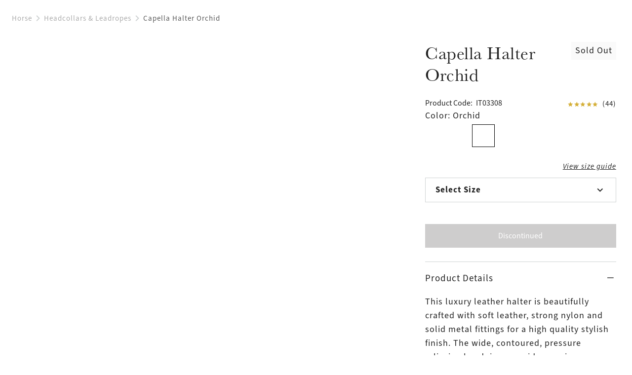

--- FILE ---
content_type: text/html
request_url: https://www.lemieux.com/us/spring-sale/capella-headcollar-orchid
body_size: 58847
content:
<!DOCTYPE html><!--

  _______                      _____
 |__   __|              ___   / ____|
    | | ___  _ __ ___  ( _ ) | |     ___
    | |/ _ \| '_ ` _ \ / _ \/\ |    / _ \
    | | (_) | | | | | | (_>  < |___| (_) |
    |_|\___/|_| |_| |_|\___/\/\_____\___(_)

  Made by Tom&Co.
  www.tomandco.uk

--><html lang="en-us" class="appRoot" data-beasties-container><head>
    <meta charset="utf-8">
    <meta name="viewport" content="width=device-width, initial-scale=1, maximum-scale=1">
    <base href="/us/">
    <link rel="icon" type="image/x-icon" href="assets/icons/favicon.ico">
    <link rel="shortcut icon" href="assets/icons/favicon.png" type="image/png">

    <link rel="preconnect" href="https://fonts.gstatic.com/">

    <link rel="dns-prefetch" href="https://use.typekit.net">
    <link rel="preconnect" href="https://use.typekit.net" crossorigin>
    <link rel="dns-prefetch" href="https://p.typekit.net">
    <link rel="preconnect" href="https://p.typekit.net" crossorigin>

        <script>
      const logNewPage = (event) => {
        let script = document.createElement('script');
        script.src = 'https://crsoptimizer.conversionrate.store/comp/ixVmhbHeUn.js';
        script.async = false;
        document.head.appendChild(script);
      };

      const originalPushState = history.pushState;
      history.pushState = function() {
        const result = originalPushState.apply(this, arguments);
        logNewPage({ type: 'pushState' });
        return result;
      };

      const originalReplaceState = history.replaceState;
      history.replaceState = function() {
        const result = originalReplaceState.apply(this, arguments);
        logNewPage({ type: 'replaceState' });
        return result;
      };

      window.addEventListener('popstate', logNewPage);
      logNewPage({ type: 'initialLoad' });
    </script>
    
    <!-- Fallback application metadata for legacy browsers -->
    <meta name="application-name" content="LeMieux">
    <meta name="mobile-web-app-capable" content="yes">
    <meta name="apple-mobile-web-app-status-bar-style" content="black-translucent">
    <meta name="theme-color" content="#ffffff">
    <meta name="robots" content="INDEX,FOLLOW">
    <meta name="google-site-verification" content="QlNvhZ4DSFDJaieqRIYJEegxjLRt0Yl4eh_oJNHdXho">


    <!-- Chrome PWA config -->
    <link rel="manifest" href="/manifest.json" crossorigin="use-credentials">
    <meta name="mobile-web-app-capable" content="yes">
    <meta name="application-name" content="LeMieux">

    <!-- Apple PWA config/icon/splash screen -->
    <meta name="apple-touch-fullscreen" content="yes">
    <meta name="apple-mobile-web-app-capable" content="yes">
    <meta name="apple-mobile-web-app-status-bar-style" content="black">
    <meta name="apple-mobile-web-app-title" content="LeMieux">

    <link rel="apple-touch-icon" sizes="72x72" href="/assets/icons/apple-touch-icon-72.png">
    <link rel="apple-touch-icon" sizes="96x96" href="/assets/icons/apple-touch-icon-96.png">
    <link rel="apple-touch-icon" sizes="128x128" href="/assets/icons/apple-touch-icon-128.png">
    <link rel="apple-touch-icon" sizes="144x144" href="/assets/icons/apple-touch-icon-144.png">
    <link rel="apple-touch-icon" sizes="152x152" href="/assets/icons/apple-touch-icon-152.png">
    <link rel="apple-touch-icon" sizes="180x180" href="/assets/icons/apple-touch-icon.png">
    <link rel="apple-touch-icon" sizes="192x192" href="/assets/icons/manifest-icon-192.maskable.png">
    <link rel="apple-touch-icon" sizes="512x512" href="/assets/icons/manifest-icon-512.maskable.png">
    <link rel="apple-touch-startup-image" media="screen and (device-width: 440px) and (device-height: 956px) and (-webkit-device-pixel-ratio: 3) and (orientation: landscape)" href="/assets/icons/iPhone_16_Pro_Max_landscape.png">
    <link rel="apple-touch-startup-image" media="screen and (device-width: 402px) and (device-height: 874px) and (-webkit-device-pixel-ratio: 3) and (orientation: landscape)" href="/assets/icons/iPhone_16_Pro_landscape.png">
    <link rel="apple-touch-startup-image" media="screen and (device-width: 430px) and (device-height: 932px) and (-webkit-device-pixel-ratio: 3) and (orientation: landscape)" href="/assets/icons/iPhone_16_Plus__iPhone_15_Pro_Max__iPhone_15_Plus__iPhone_14_Pro_Max_landscape.png">
    <link rel="apple-touch-startup-image" media="screen and (device-width: 393px) and (device-height: 852px) and (-webkit-device-pixel-ratio: 3) and (orientation: landscape)" href="/assets/icons/iPhone_16__iPhone_15_Pro__iPhone_15__iPhone_14_Pro_landscape.png">
    <link rel="apple-touch-startup-image" media="screen and (device-width: 428px) and (device-height: 926px) and (-webkit-device-pixel-ratio: 3) and (orientation: landscape)" href="/assets/icons/iPhone_14_Plus__iPhone_13_Pro_Max__iPhone_12_Pro_Max_landscape.png">
    <link rel="apple-touch-startup-image" media="screen and (device-width: 390px) and (device-height: 844px) and (-webkit-device-pixel-ratio: 3) and (orientation: landscape)" href="/assets/icons/iPhone_14__iPhone_13_Pro__iPhone_13__iPhone_12_Pro__iPhone_12_landscape.png">
    <link rel="apple-touch-startup-image" media="screen and (device-width: 375px) and (device-height: 812px) and (-webkit-device-pixel-ratio: 3) and (orientation: landscape)" href="/assets/icons/iPhone_13_mini__iPhone_12_mini__iPhone_11_Pro__iPhone_XS__iPhone_X_landscape.png">
    <link rel="apple-touch-startup-image" media="screen and (device-width: 414px) and (device-height: 896px) and (-webkit-device-pixel-ratio: 3) and (orientation: landscape)" href="/assets/icons/iPhone_11_Pro_Max__iPhone_XS_Max_landscape.png">
    <link rel="apple-touch-startup-image" media="screen and (device-width: 414px) and (device-height: 896px) and (-webkit-device-pixel-ratio: 2) and (orientation: landscape)" href="/assets/icons/iPhone_11__iPhone_XR_landscape.png">
    <link rel="apple-touch-startup-image" media="screen and (device-width: 414px) and (device-height: 736px) and (-webkit-device-pixel-ratio: 3) and (orientation: landscape)" href="/assets/icons/iPhone_8_Plus__iPhone_7_Plus__iPhone_6s_Plus__iPhone_6_Plus_landscape.png">
    <link rel="apple-touch-startup-image" media="screen and (device-width: 375px) and (device-height: 667px) and (-webkit-device-pixel-ratio: 2) and (orientation: landscape)" href="/assets/icons/iPhone_8__iPhone_7__iPhone_6s__iPhone_6__4.7__iPhone_SE_landscape.png">
    <link rel="apple-touch-startup-image" media="screen and (device-width: 320px) and (device-height: 568px) and (-webkit-device-pixel-ratio: 2) and (orientation: landscape)" href="/assets/icons/4__iPhone_SE__iPod_touch_5th_generation_and_later_landscape.png">
    <link rel="apple-touch-startup-image" media="screen and (device-width: 1032px) and (device-height: 1376px) and (-webkit-device-pixel-ratio: 2) and (orientation: landscape)" href="/assets/icons/13__iPad_Pro_M4_landscape.png">
    <link rel="apple-touch-startup-image" media="screen and (device-width: 1024px) and (device-height: 1366px) and (-webkit-device-pixel-ratio: 2) and (orientation: landscape)" href="/assets/icons/12.9__iPad_Pro_landscape.png">
    <link rel="apple-touch-startup-image" media="screen and (device-width: 834px) and (device-height: 1210px) and (-webkit-device-pixel-ratio: 2) and (orientation: landscape)" href="/assets/icons/11__iPad_Pro_M4_landscape.png">
    <link rel="apple-touch-startup-image" media="screen and (device-width: 834px) and (device-height: 1194px) and (-webkit-device-pixel-ratio: 2) and (orientation: landscape)" href="/assets/icons/11__iPad_Pro__10.5__iPad_Pro_landscape.png">
    <link rel="apple-touch-startup-image" media="screen and (device-width: 820px) and (device-height: 1180px) and (-webkit-device-pixel-ratio: 2) and (orientation: landscape)" href="/assets/icons/10.9__iPad_Air_landscape.png">
    <link rel="apple-touch-startup-image" media="screen and (device-width: 834px) and (device-height: 1112px) and (-webkit-device-pixel-ratio: 2) and (orientation: landscape)" href="/assets/icons/10.5__iPad_Air_landscape.png">
    <link rel="apple-touch-startup-image" media="screen and (device-width: 810px) and (device-height: 1080px) and (-webkit-device-pixel-ratio: 2) and (orientation: landscape)" href="/assets/icons/10.2__iPad_landscape.png">
    <link rel="apple-touch-startup-image" media="screen and (device-width: 768px) and (device-height: 1024px) and (-webkit-device-pixel-ratio: 2) and (orientation: landscape)" href="/assets/icons/9.7__iPad_Pro__7.9__iPad_mini__9.7__iPad_Air__9.7__iPad_landscape.png">
    <link rel="apple-touch-startup-image" media="screen and (device-width: 744px) and (device-height: 1133px) and (-webkit-device-pixel-ratio: 2) and (orientation: landscape)" href="/assets/icons/8.3__iPad_Mini_landscape.png">
    <link rel="apple-touch-startup-image" media="screen and (device-width: 440px) and (device-height: 956px) and (-webkit-device-pixel-ratio: 3) and (orientation: portrait)" href="/assets/icons/iPhone_16_Pro_Max_portrait.png">
    <link rel="apple-touch-startup-image" media="screen and (device-width: 402px) and (device-height: 874px) and (-webkit-device-pixel-ratio: 3) and (orientation: portrait)" href="/assets/icons/iPhone_16_Pro_portrait.png">
    <link rel="apple-touch-startup-image" media="screen and (device-width: 430px) and (device-height: 932px) and (-webkit-device-pixel-ratio: 3) and (orientation: portrait)" href="/assets/icons/iPhone_16_Plus__iPhone_15_Pro_Max__iPhone_15_Plus__iPhone_14_Pro_Max_portrait.png">
    <link rel="apple-touch-startup-image" media="screen and (device-width: 393px) and (device-height: 852px) and (-webkit-device-pixel-ratio: 3) and (orientation: portrait)" href="/assets/icons/iPhone_16__iPhone_15_Pro__iPhone_15__iPhone_14_Pro_portrait.png">
    <link rel="apple-touch-startup-image" media="screen and (device-width: 428px) and (device-height: 926px) and (-webkit-device-pixel-ratio: 3) and (orientation: portrait)" href="/assets/icons/iPhone_14_Plus__iPhone_13_Pro_Max__iPhone_12_Pro_Max_portrait.png">
    <link rel="apple-touch-startup-image" media="screen and (device-width: 390px) and (device-height: 844px) and (-webkit-device-pixel-ratio: 3) and (orientation: portrait)" href="/assets/icons/iPhone_14__iPhone_13_Pro__iPhone_13__iPhone_12_Pro__iPhone_12_portrait.png">
    <link rel="apple-touch-startup-image" media="screen and (device-width: 375px) and (device-height: 812px) and (-webkit-device-pixel-ratio: 3) and (orientation: portrait)" href="/assets/icons/iPhone_13_mini__iPhone_12_mini__iPhone_11_Pro__iPhone_XS__iPhone_X_portrait.png">
    <link rel="apple-touch-startup-image" media="screen and (device-width: 414px) and (device-height: 896px) and (-webkit-device-pixel-ratio: 3) and (orientation: portrait)" href="/assets/icons/iPhone_11_Pro_Max__iPhone_XS_Max_portrait.png">
    <link rel="apple-touch-startup-image" media="screen and (device-width: 414px) and (device-height: 896px) and (-webkit-device-pixel-ratio: 2) and (orientation: portrait)" href="/assets/icons/iPhone_11__iPhone_XR_portrait.png">
    <link rel="apple-touch-startup-image" media="screen and (device-width: 414px) and (device-height: 736px) and (-webkit-device-pixel-ratio: 3) and (orientation: portrait)" href="/assets/icons/iPhone_8_Plus__iPhone_7_Plus__iPhone_6s_Plus__iPhone_6_Plus_portrait.png">
    <link rel="apple-touch-startup-image" media="screen and (device-width: 375px) and (device-height: 667px) and (-webkit-device-pixel-ratio: 2) and (orientation: portrait)" href="/assets/icons/iPhone_8__iPhone_7__iPhone_6s__iPhone_6__4.7__iPhone_SE_portrait.png">
    <link rel="apple-touch-startup-image" media="screen and (device-width: 320px) and (device-height: 568px) and (-webkit-device-pixel-ratio: 2) and (orientation: portrait)" href="/assets/icons/4__iPhone_SE__iPod_touch_5th_generation_and_later_portrait.png">
    <link rel="apple-touch-startup-image" media="screen and (device-width: 1032px) and (device-height: 1376px) and (-webkit-device-pixel-ratio: 2) and (orientation: portrait)" href="/assets/icons/13__iPad_Pro_M4_portrait.png">
    <link rel="apple-touch-startup-image" media="screen and (device-width: 1024px) and (device-height: 1366px) and (-webkit-device-pixel-ratio: 2) and (orientation: portrait)" href="/assets/icons/12.9__iPad_Pro_portrait.png">
    <link rel="apple-touch-startup-image" media="screen and (device-width: 834px) and (device-height: 1210px) and (-webkit-device-pixel-ratio: 2) and (orientation: portrait)" href="/assets/icons/11__iPad_Pro_M4_portrait.png">
    <link rel="apple-touch-startup-image" media="screen and (device-width: 834px) and (device-height: 1194px) and (-webkit-device-pixel-ratio: 2) and (orientation: portrait)" href="/assets/icons/11__iPad_Pro__10.5__iPad_Pro_portrait.png">
    <link rel="apple-touch-startup-image" media="screen and (device-width: 820px) and (device-height: 1180px) and (-webkit-device-pixel-ratio: 2) and (orientation: portrait)" href="/assets/icons/10.9__iPad_Air_portrait.png">
    <link rel="apple-touch-startup-image" media="screen and (device-width: 834px) and (device-height: 1112px) and (-webkit-device-pixel-ratio: 2) and (orientation: portrait)" href="/assets/icons/10.5__iPad_Air_portrait.png">
    <link rel="apple-touch-startup-image" media="screen and (device-width: 810px) and (device-height: 1080px) and (-webkit-device-pixel-ratio: 2) and (orientation: portrait)" href="/assets/icons/10.2__iPad_portrait.png">
    <link rel="apple-touch-startup-image" media="screen and (device-width: 768px) and (device-height: 1024px) and (-webkit-device-pixel-ratio: 2) and (orientation: portrait)" href="/assets/icons/9.7__iPad_Pro__7.9__iPad_mini__9.7__iPad_Air__9.7__iPad_portrait.png">
    <link rel="apple-touch-startup-image" media="screen and (device-width: 744px) and (device-height: 1133px) and (-webkit-device-pixel-ratio: 2) and (orientation: portrait)" href="/assets/icons/8.3__iPad_Mini_portrait.png">

    
<style>*,*:before,*:after{box-sizing:border-box}html,body,div,span,h1,h3,h4,h5,h6,p,a,img,strong,i,ul,li,header,nav,button,input{margin:0;padding:0;border:0;font-size:inherit;font-family:inherit;font-weight:inherit;vertical-align:baseline;color:inherit;text-transform:none;outline:none;border-radius:0}header,nav{display:block}body{line-height:1;margin:0}ul{list-style:none}html{-ms-text-size-adjust:100%;-webkit-text-size-adjust:100%}[hidden]{display:none}a{background-color:#0000;text-decoration:none;-webkit-text-decoration-skip:objects;cursor:pointer;outline:none}a:active,a:hover{outline:0}strong{font-weight:inherit;font-weight:700}button,input{overflow:visible}button{text-transform:none}button{-webkit-appearance:button;cursor:pointer;background-color:#0000}button[disabled]{cursor:default}button::-moz-focus-inner,input::-moz-focus-inner{border-style:none;padding:0}input{line-height:normal;outline:none;background-color:#0000;width:100%;background-image:none;background-clip:padding-box}input:focus{box-shadow:none;outline:none}:root{--atomic-background-color-1:#212121;--atomic-background-color-2:#FF2F2F;--atomic-background-color-3:#00BB1E;--atomic-background-color-4:#F6F5F5;--atomic-background-color-5:#F6F5F5;--atomic-background-color-6:#8E1538;--atomic-background-color-7:#D4AF37;--atomic-background-color-8:#23A971;--atomic-background-color-11:#595959;--atomic-background-color-12:#ACACAC;--atomic-background-color-41:#FAFAFA;--atomic-background-color-42:#CFD2D3;--atomic-background-color-43:#595959;--atomic-background-color-51:#FAFAFA;--atomic-background-color-52:#CECDCD;--atomic-background-color-53:#E1E1E1;--atomic-background-color-54:#1F1D1D;--atomic-background-color-55:#332E2E;--atomic-background-color-56:#202945;--atomic-background-color-57:#8B724A;--atomic-background-color-58:#898D8E;--atomic-background-color-59:#37503D;--atomic-background-color-60:#1A5091;--atomic-background-color-61:#F55B21;--atomic-background-color-62:#202945;--atomic-background-color-101:rgba(255, 255, 255, .9);--atomic-background-color-b:black;--atomic-background-color-w:white;--atomic-background-color-t:transparent;--atomic-background-color-default:white;--atomic-body-background-color:transparent;--atomic-body-color:#212121;--atomic-border-radius:0;--atomic-border-color-1:#212121;--atomic-border-color-2:#FF2F2F;--atomic-border-color-3:#00BB1E;--atomic-border-color-4:#F6F5F5;--atomic-border-color-5:#F6F5F5;--atomic-border-color-6:#8E1538;--atomic-border-color-7:#D4AF37;--atomic-border-color-8:#23A971;--atomic-border-color-11:#595959;--atomic-border-color-12:#ACACAC;--atomic-border-color-41:#FAFAFA;--atomic-border-color-42:#CFD2D3;--atomic-border-color-43:#595959;--atomic-border-color-51:#FAFAFA;--atomic-border-color-52:#CECDCD;--atomic-border-color-53:#E1E1E1;--atomic-border-color-54:#1F1D1D;--atomic-border-color-55:#332E2E;--atomic-border-color-56:#202945;--atomic-border-color-57:#8B724A;--atomic-border-color-58:#898D8E;--atomic-border-color-59:#37503D;--atomic-border-color-60:#1A5091;--atomic-border-color-61:#F55B21;--atomic-border-color-62:#202945;--atomic-border-color-101:rgba(255, 255, 255, .9);--atomic-border-color-b:black;--atomic-border-color-w:white;--atomic-border-color-t:transparent;--atomic-border-color-default:#F6F5F5;--atomic-color-1:#212121;--atomic-color-2:#FF2F2F;--atomic-color-3:#00BB1E;--atomic-color-4:#F6F5F5;--atomic-color-5:#F6F5F5;--atomic-color-6:#8E1538;--atomic-color-7:#D4AF37;--atomic-color-8:#23A971;--atomic-color-11:#595959;--atomic-color-12:#ACACAC;--atomic-color-41:#FAFAFA;--atomic-color-42:#CFD2D3;--atomic-color-43:#595959;--atomic-color-51:#FAFAFA;--atomic-color-52:#CECDCD;--atomic-color-53:#E1E1E1;--atomic-color-54:#1F1D1D;--atomic-color-55:#332E2E;--atomic-color-56:#202945;--atomic-color-57:#8B724A;--atomic-color-58:#898D8E;--atomic-color-59:#37503D;--atomic-color-60:#1A5091;--atomic-color-61:#F55B21;--atomic-color-62:#202945;--atomic-color-101:rgba(255, 255, 255, .9);--atomic-color-b:black;--atomic-color-w:white;--atomic-color-t:transparent;--atomic-font-family-1:"source-sans-3", sans-serif;--atomic-font-family-2:"baskerville-urw", sans-serif;--atomic-font-family-default:-apple-system, BlinkMacSystemFont, "Segoe UI", Roboto, "Helvetica Neue", Arial, sans-serif;--atomic-font-weight-regular:400;--atomic-font-weight-semibold:600;--atomic-font-weight-bold:700;--atomic-font-weight-thin:100;--atomic-font-weight-bolder:900}.size-x{--atomic-size: .25rem}@font-face{font-family:icons;src:url(/assets/fonts/icons/build/94a4527057bace6f0413f1bcbf1e3a19/icons.woff2) format("woff2");font-weight:400;font-style:normal;font-display:swap}.icon-wishlist:before,.rate-full:before,.icon-search:before,.icon-plus:before,.icon-minus:before,.icon-close:before,.icon-chevron:before,.icon-chevron-right:before,.icon-basket:before,.icon-account:before{display:inline-block;font-family:icons!important;font-style:normal;font-variant:normal;font-weight:400;line-height:1em;width:1em;speak:none;text-align:center;text-decoration:inherit;text-transform:none;-webkit-font-smoothing:antialiased;-moz-osx-font-smoothing:grayscale}.icon-wishlist:before{content:"\f105"}.rate-full:before{content:"\f110"}.icon-search:before{content:"\f118"}.icon-plus:before{content:"\f126"}.icon-minus:before{content:"\f130"}.icon-close:before{content:"\f159"}.icon-chevron:before{content:"\f15d"}.icon-chevron-right:before{content:"\f15e"}.icon-basket:before{content:"\f165"}.icon-account:before{content:"\f174"}.hide-fade{transition:opacity .15s cubic-bezier(.4,0,.2,1);opacity:1;pointer-events:auto}.hide-fade:not(.pos-absolute):not(.pos-fixed){position:relative}.hide-fade.ng-hide{opacity:0;z-index:-1;pointer-events:none;transition:z-index 0s cubic-bezier(.4,0,.2,1) .15s,opacity .15s cubic-bezier(.4,0,.2,1)}.hide-up{position:relative;transform:translateZ(0);transition:margin-top .15s cubic-bezier(.4,0,.2,1)}.hide-up.ng-hide{margin-top:-30em}.hide-up-container{position:relative;overflow:hidden}.ng-hide.hide-up-max{margin-top:calc(var(--vh, 1vh) * -1000)}.bg-col-4{background-color:var(--atomic-background-color-4, #F6F5F5)}.bg-col-41{background-color:var(--atomic-background-color-41, #FAFAFA)}.bg-col-42{background-color:var(--atomic-background-color-42, #CFD2D3)}.bg-col-w{background-color:var(--atomic-background-color-w, white)}.b-col-42{border-color:var(--atomic-border-color-42, #CFD2D3)}.b-col-b{border-color:var(--atomic-border-color-b, black)}.b-col-t{border-color:var(--atomic-border-color-t, transparent)}.b-a{border-width:1px;border-style:solid}.b-a:not(.b-col-1,.b-col-2,.b-col-3,.b-col-4,.b-col-5,.b-col-6,.b-col-7,.b-col-8,.b-col-11,.b-col-12,.b-col-41,.b-col-42,.b-col-43,.b-col-51,.b-col-52,.b-col-53,.b-col-54,.b-col-55,.b-col-56,.b-col-57,.b-col-58,.b-col-59,.b-col-60,.b-col-61,.b-col-62,.b-col-101,.b-col-b,.b-col-w,.b-col-t){border-color:var(--atomic-border-color-default, #F6F5F5)}.b-t{border-top-width:1px;border-top-style:solid}.b-t:not(.b-col-1,.b-col-2,.b-col-3,.b-col-4,.b-col-5,.b-col-6,.b-col-7,.b-col-8,.b-col-11,.b-col-12,.b-col-41,.b-col-42,.b-col-43,.b-col-51,.b-col-52,.b-col-53,.b-col-54,.b-col-55,.b-col-56,.b-col-57,.b-col-58,.b-col-59,.b-col-60,.b-col-61,.b-col-62,.b-col-101,.b-col-b,.b-col-w,.b-col-t){border-top-color:var(--atomic-border-color-default, #F6F5F5)}.b-b{border-bottom-width:1px;border-bottom-style:solid}.b-b:not(.b-col-1,.b-col-2,.b-col-3,.b-col-4,.b-col-5,.b-col-6,.b-col-7,.b-col-8,.b-col-11,.b-col-12,.b-col-41,.b-col-42,.b-col-43,.b-col-51,.b-col-52,.b-col-53,.b-col-54,.b-col-55,.b-col-56,.b-col-57,.b-col-58,.b-col-59,.b-col-60,.b-col-61,.b-col-62,.b-col-101,.b-col-b,.b-col-w,.b-col-t){border-bottom-color:var(--atomic-border-color-default, #F6F5F5)}.b-radius-max{border-radius:9999px}.col-1{color:var(--atomic-color-1, #212121)}.col-1:before,.col-1:after{color:var(--atomic-color-1, #212121)}.col-6{color:var(--atomic-color-6, #8E1538)}.col-6:before,.col-6:after{color:var(--atomic-color-6, #8E1538)}.col-11{color:var(--atomic-color-11, #595959)}.col-11:before,.col-11:after{color:var(--atomic-color-11, #595959)}.col-12{color:var(--atomic-color-12, #ACACAC)}.col-12:before,.col-12:after{color:var(--atomic-color-12, #ACACAC)}.col-42{color:var(--atomic-color-42, #CFD2D3)}.col-42:before,.col-42:after{color:var(--atomic-color-42, #CFD2D3)}.col-43{color:var(--atomic-color-43, #595959)}.col-43:before,.col-43:after{color:var(--atomic-color-43, #595959)}.col-w{color:var(--atomic-color-w, white)}.col-w:before,.col-w:after{color:var(--atomic-color-w, white)}.cursor-pointer{cursor:pointer}.cursor-wait{cursor:wait}.pe-none{pointer-events:none!important}.pe-auto{pointer-events:auto!important}.block{display:block}.inline{display:inline}.inline-block{display:inline-block}.float-right{float:right}.va-m{vertical-align:middle}.no-wrap{white-space:nowrap}.flex-span-1{flex:1}.flex{display:flex!important}.inline-flex{display:inline-flex!important}.flex-column{display:flex!important;flex-direction:column}.flex-top{align-items:flex-start}.flex-middle{align-items:center}.flex-justify-left{justify-content:flex-start}.flex-justify-end{justify-content:flex-end}.flex-justify-center{justify-content:center}.flex-justify-between{justify-content:space-between}.flex-grow,.size-x .flex-grow-x{flex-grow:1}.size-x{--grid-gutter-size: 3px}.w-3{width:25%}.w-4{width:33.33%}.w-9{width:75%}.w-12{width:100%}.size-x .c-4,.size-x .c-6,.size-x .c-8,.size-x .c-12-s,.size-x .c-12-m{margin-right:.75rem;margin-bottom:.75rem}.size-x .c-4{width:22.6598666644%;width:calc((100% - 1.5rem) * .3332333333)}.size-x .c-6{width:41.9916%;width:calc((100% - .75rem)*.4999)}.size-x .c-8{width:61.3241333364%;width:calc((100% - .375rem) * .6665666667)}.w-3,.w-3-s,.w-4,.w-6-m,.w-9,.w-12,.w-12-s,.c-4,.c-6,.c-8,.c-12-s,.c-12-m{display:inline-block;vertical-align:top}.flex>.w-3,.flex>.w-3-s,.flex>.w-6-m,.flex>.w-9,.flex>.w-12,.flex-column>.w-12,.flex>.w-12-s,.flex>.c-4,.flex>.c-8,.flex>.c-12-s,.flex>.c-12-m{display:block}.size-x .m-t{margin-top:1rem}.size-x .m-r{margin-right:1rem}.size-x .m-l{margin-left:1rem}.size-x .m-t-1{margin-top:.25rem}.size-x .m-r-1{margin-right:.25rem}.size-x .m-b-1{margin-bottom:.25rem}.size-x .m-l-1{margin-left:.25rem}.size-x .m-t-2{margin-top:.5rem}.size-x .m-r-2{margin-right:.5rem}.size-x .m-b-2{margin-bottom:.5rem}.size-x .m-l-2{margin-left:.5rem}.size-x .m-t-3{margin-top:.75rem}.size-x .m-r-3{margin-right:.75rem}.size-x .m-t-5{margin-top:1.25rem}.size-x .m-r-6{margin-right:1.5rem}.size-x .m-l-6{margin-left:1.5rem}.size-x .m-t-7{margin-top:1.75rem}.size-x .m-t-8{margin-top:2rem}.size-x .m-t-10{margin-top:2.5rem}.size-x .m-b-16-x{margin-bottom:4rem!important}.size-x .m-r--1{margin-right:-.25rem}.m-r-0{margin-right:0!important}.m-b-0{margin-bottom:0!important}.overflow-hidden{overflow:hidden}.size-x .p-r{padding-right:1rem}.size-x .p-l{padding-left:1rem}.size-x .p-t-1{padding-top:.25rem}.size-x .p-b-1{padding-bottom:.25rem}.size-x .p-t-2{padding-top:.5rem}.size-x .p-r-2{padding-right:.5rem}.size-x .p-r-2-x{padding-right:.5rem!important}.size-x .p-b-2{padding-bottom:.5rem}.size-x .p-l-2{padding-left:.5rem}.size-x .p-l-2-x{padding-left:.5rem!important}.size-x .p-t-3{padding-top:.75rem}.size-x .p-b-3{padding-bottom:.75rem}.size-x .p-l-3{padding-left:.75rem}.size-x .p-t-5{padding-top:1.25rem}.size-x .p-r-5{padding-right:1.25rem}.size-x .p-b-5{padding-bottom:1.25rem}.size-x .p-l-5{padding-left:1.25rem}.size-x .p-b-6{padding-bottom:1.5rem}.size-x .p-b-7{padding-bottom:1.75rem}.size-x .p-b-8{padding-bottom:2rem}.size-x .p-t-9{padding-top:2.25rem}.p-r-0{padding-right:0!important}.p-l-0{padding-left:0!important}.size-x .top-2{top:.5rem}.size-x .right-2{right:.5rem}.size-x .left-2{left:.5rem}.right-0{right:0}.bottom-0{bottom:0}.left-0{left:0}.z-1{z-index:1}.z-2{z-index:2}.z-10{z-index:10}.ratio-1-1 .rf,.ratio-2-1 .rf,.ratio-3-2 .rf,.ratio-3-4 .rf,.ratio-4-3 .rf,.fill{position:absolute;inset:0;width:100%;height:100%}.rf{display:none;width:0;height:0}.ratio-1-1 .rf,.ratio-2-1 .rf,.ratio-3-2 .rf,.ratio-3-4 .rf,.ratio-4-3 .rf{display:block}.pos-relative{position:relative}.pos-absolute{position:absolute}.top-50{top:50%;transform:translateY(-50%)}.left-50{left:50%;transform:translate(-50%)}.ratio-1-1{font-size:1em;position:relative}.ratio-1-1:before{display:block;content:"";width:100%;padding-top:100%}.ratio-2-1{font-size:1em;position:relative}.ratio-2-1:before{display:block;content:"";width:100%;padding-top:50%}.ratio-3-2{font-size:1em;position:relative}.ratio-3-2:before{display:block;content:"";width:100%;padding-top:66.6666666667%}.ratio-3-4{font-size:1em;position:relative}.ratio-3-4:before{display:block;content:"";width:100%;padding-top:133.3333333333%}.ratio-4-3{font-size:1em;position:relative}.ratio-4-3:before{display:block;content:"";width:100%;padding-top:75%}.ratio-1-1,.ratio-2-1,.ratio-3-2,.ratio-3-4,.ratio-4-3{position:relative}.ratio-1-1:before,.ratio-2-1:before,.ratio-3-2:before,.ratio-3-4:before,.ratio-4-3:before{display:block;content:"";width:100%}body.size-x{font-size:clamp(16px,var(--vw, 1vw) * .8333333333,16px)}.size-x .fs-7-x{font-size:1.27em}.fs-8{font-size:1.42em}.italic{font-style:italic}.left{text-align:left}.center{text-align:center}.right{text-align:right}.underline{text-decoration:underline}.line-through{text-decoration:line-through}.rate-full,.rate-half{background-size:contain;display:inline-block;height:1em;margin:0 -.02em;width:1em}.rate-full:first-child,.rate-half:first-child{margin-left:0}.rate-full:last-child,.rate-half:last-child{margin-right:0}.height-100{height:100%}body{background-color:var(--atomic-body-background-color, );color:var(--atomic-body-color, );font-family:source-sans-3,sans-serif;transition:opacity .15s cubic-bezier(.4,0,.2,1)}body .page-content{display:block;min-height:600px}.size-x .wrap-x,.size-x .wrap,.wrap{width:100%;max-width:2400px;margin-left:auto;margin-right:auto}.size-x .wrap,.size-x .wrap-x{padding-right:1rem;padding-left:1rem}.h1{font-family:baskerville-urw,sans-serif;font-size:3rem;letter-spacing:.03125rem;line-height:3.4375rem}.h2{font-family:baskerville-urw,sans-serif;font-size:2.25rem;letter-spacing:.03125rem;line-height:2.75rem}.h3{font-family:baskerville-urw,sans-serif;font-size:1.75rem;letter-spacing:.03125rem;line-height:2rem}.h4{font-family:baskerville-urw,sans-serif;font-size:1.25rem;letter-spacing:.03125rem;line-height:1.4375rem}.s1{font-size:1.1875rem;font-weight:700;letter-spacing:.0625rem;line-height:1.25rem}.s2{font-size:1.0625rem;font-weight:700;letter-spacing:.0625rem;line-height:1.25rem}.p1{font-family:source-sans-3,sans-serif;font-size:1.125rem;letter-spacing:.0625rem;line-height:1.75rem}.p2{font-size:.9375rem;letter-spacing:.0625rem;line-height:1.25rem}.o1{font-size:1.1875rem;letter-spacing:.0625rem;line-height:1.6875rem}.c1{font-size:.9375rem;letter-spacing:.0625rem;line-height:1.3125rem}.linkLabel{font-family:source-sans-3,sans-serif;font-size:15px;font-style:italic;font-weight:400;line-height:20px;letter-spacing:1px;border-bottom:1px solid currentColor}@font-face{font-family:baskerville-urw;src:url(https://use.typekit.net/af/50c03d/000000000000000077359eea/30/l?primer=7cdcb44be4a7db8877ffa5c0007b8dd865b3bbc383831fe2ea177f62257a9191&fvd=n4&v=3) format("woff2"),url(https://use.typekit.net/af/50c03d/000000000000000077359eea/30/d?primer=7cdcb44be4a7db8877ffa5c0007b8dd865b3bbc383831fe2ea177f62257a9191&fvd=n4&v=3) format("woff"),url(https://use.typekit.net/af/50c03d/000000000000000077359eea/30/a?primer=7cdcb44be4a7db8877ffa5c0007b8dd865b3bbc383831fe2ea177f62257a9191&fvd=n4&v=3) format("opentype");font-style:normal;font-weight:400;font-stretch:normal;font-display:swap}@font-face{font-family:baskerville-urw;src:url(https://use.typekit.net/af/3ba342/000000000000000077359ef0/30/l?primer=7cdcb44be4a7db8877ffa5c0007b8dd865b3bbc383831fe2ea177f62257a9191&fvd=n7&v=3) format("woff2"),url(https://use.typekit.net/af/3ba342/000000000000000077359ef0/30/d?primer=7cdcb44be4a7db8877ffa5c0007b8dd865b3bbc383831fe2ea177f62257a9191&fvd=n7&v=3) format("woff"),url(https://use.typekit.net/af/3ba342/000000000000000077359ef0/30/a?primer=7cdcb44be4a7db8877ffa5c0007b8dd865b3bbc383831fe2ea177f62257a9191&fvd=n7&v=3) format("opentype");font-style:normal;font-weight:700;font-stretch:normal;font-display:swap}@font-face{font-family:baskerville-urw;src:url(https://use.typekit.net/af/1a61de/000000000000000077359f01/30/l?primer=7cdcb44be4a7db8877ffa5c0007b8dd865b3bbc383831fe2ea177f62257a9191&fvd=i4&v=3) format("woff2"),url(https://use.typekit.net/af/1a61de/000000000000000077359f01/30/d?primer=7cdcb44be4a7db8877ffa5c0007b8dd865b3bbc383831fe2ea177f62257a9191&fvd=i4&v=3) format("woff"),url(https://use.typekit.net/af/1a61de/000000000000000077359f01/30/a?primer=7cdcb44be4a7db8877ffa5c0007b8dd865b3bbc383831fe2ea177f62257a9191&fvd=i4&v=3) format("opentype");font-style:italic;font-weight:400;font-stretch:normal;font-display:swap}@font-face{font-family:baskerville-urw;src:url(https://use.typekit.net/af/5139d1/000000000000000077359f03/30/l?primer=7cdcb44be4a7db8877ffa5c0007b8dd865b3bbc383831fe2ea177f62257a9191&fvd=i7&v=3) format("woff2"),url(https://use.typekit.net/af/5139d1/000000000000000077359f03/30/d?primer=7cdcb44be4a7db8877ffa5c0007b8dd865b3bbc383831fe2ea177f62257a9191&fvd=i7&v=3) format("woff"),url(https://use.typekit.net/af/5139d1/000000000000000077359f03/30/a?primer=7cdcb44be4a7db8877ffa5c0007b8dd865b3bbc383831fe2ea177f62257a9191&fvd=i7&v=3) format("opentype");font-style:italic;font-weight:700;font-stretch:normal;font-display:swap}@font-face{font-family:source-sans-3;src:url(https://use.typekit.net/af/36bf04/00000000000000007735e892/30/l?primer=7cdcb44be4a7db8877ffa5c0007b8dd865b3bbc383831fe2ea177f62257a9191&fvd=n4&v=3) format("woff2"),url(https://use.typekit.net/af/36bf04/00000000000000007735e892/30/d?primer=7cdcb44be4a7db8877ffa5c0007b8dd865b3bbc383831fe2ea177f62257a9191&fvd=n4&v=3) format("woff"),url(https://use.typekit.net/af/36bf04/00000000000000007735e892/30/a?primer=7cdcb44be4a7db8877ffa5c0007b8dd865b3bbc383831fe2ea177f62257a9191&fvd=n4&v=3) format("opentype");font-style:normal;font-weight:400;font-stretch:normal;font-display:swap}@font-face{font-family:source-sans-3;src:url(https://use.typekit.net/af/1d12db/00000000000000007735e89a/30/l?primer=7cdcb44be4a7db8877ffa5c0007b8dd865b3bbc383831fe2ea177f62257a9191&fvd=i7&v=3) format("woff2"),url(https://use.typekit.net/af/1d12db/00000000000000007735e89a/30/d?primer=7cdcb44be4a7db8877ffa5c0007b8dd865b3bbc383831fe2ea177f62257a9191&fvd=i7&v=3) format("woff"),url(https://use.typekit.net/af/1d12db/00000000000000007735e89a/30/a?primer=7cdcb44be4a7db8877ffa5c0007b8dd865b3bbc383831fe2ea177f62257a9191&fvd=i7&v=3) format("opentype");font-style:italic;font-weight:700;font-stretch:normal;font-display:swap}@font-face{font-family:source-sans-3;src:url(https://use.typekit.net/af/6bfa52/00000000000000007735e899/30/l?primer=7cdcb44be4a7db8877ffa5c0007b8dd865b3bbc383831fe2ea177f62257a9191&fvd=n6&v=3) format("woff2"),url(https://use.typekit.net/af/6bfa52/00000000000000007735e899/30/d?primer=7cdcb44be4a7db8877ffa5c0007b8dd865b3bbc383831fe2ea177f62257a9191&fvd=n6&v=3) format("woff"),url(https://use.typekit.net/af/6bfa52/00000000000000007735e899/30/a?primer=7cdcb44be4a7db8877ffa5c0007b8dd865b3bbc383831fe2ea177f62257a9191&fvd=n6&v=3) format("opentype");font-style:normal;font-weight:600;font-stretch:normal;font-display:swap}@font-face{font-family:source-sans-3;src:url(https://use.typekit.net/af/7816d8/00000000000000007735e891/30/l?primer=7cdcb44be4a7db8877ffa5c0007b8dd865b3bbc383831fe2ea177f62257a9191&fvd=n7&v=3) format("woff2"),url(https://use.typekit.net/af/7816d8/00000000000000007735e891/30/d?primer=7cdcb44be4a7db8877ffa5c0007b8dd865b3bbc383831fe2ea177f62257a9191&fvd=n7&v=3) format("woff"),url(https://use.typekit.net/af/7816d8/00000000000000007735e891/30/a?primer=7cdcb44be4a7db8877ffa5c0007b8dd865b3bbc383831fe2ea177f62257a9191&fvd=n7&v=3) format("opentype");font-style:normal;font-weight:700;font-stretch:normal;font-display:swap}@font-face{font-family:source-sans-3;src:url(https://use.typekit.net/af/aed1d2/00000000000000007735e894/30/l?primer=7cdcb44be4a7db8877ffa5c0007b8dd865b3bbc383831fe2ea177f62257a9191&fvd=i4&v=3) format("woff2"),url(https://use.typekit.net/af/aed1d2/00000000000000007735e894/30/d?primer=7cdcb44be4a7db8877ffa5c0007b8dd865b3bbc383831fe2ea177f62257a9191&fvd=i4&v=3) format("woff"),url(https://use.typekit.net/af/aed1d2/00000000000000007735e894/30/a?primer=7cdcb44be4a7db8877ffa5c0007b8dd865b3bbc383831fe2ea177f62257a9191&fvd=i4&v=3) format("opentype");font-style:italic;font-weight:400;font-stretch:normal;font-display:swap}.rate-half{background-image:url(/assets/images/rate-half.svg);background-position:center;background-repeat:no-repeat;background-size:contain}.rate-full{display:inline-block;font-family:icons!important;font-style:normal;font-variant:normal;font-weight:400;line-height:1em;width:1em;speak:none;text-align:center;text-decoration:inherit;text-transform:none;-webkit-font-smoothing:antialiased;-moz-osx-font-smoothing:grayscale;color:#d4af37}.size-x{--atomic-wrap-padding: 24px}.wrap,.size-x .wrap-x{padding-right:var(--atomic-wrap-padding)!important;padding-left:var(--atomic-wrap-padding)!important}html{overflow:hidden}.ng-hide:not(.ng-hide-animate){display:none!important}.appRoot{height:calc(var(--vh, 1vh) * 100);scrollbar-gutter:stable;display:block;width:100%;overflow-y:auto;overflow-x:hidden}.df-image:not([srcset*="."]):not([src*="."]){opacity:0}.button{vertical-align:middle;-webkit-user-select:none;user-select:none;border:1px solid;border-radius:0;padding-top:0;padding-bottom:0;font-family:source-sans-3,sans-serif;font-size:1em;line-height:1;text-align:center;text-decoration:none;touch-action:manipulation;appearance:none;outline:none;cursor:pointer;transition:background-color .15s ease-in-out,border-color .15s ease-in-out,color .15s ease-in-out;height:3rem;padding-right:3rem;padding-left:3rem;line-height:3rem\	;background-color:#212121;border-color:#212121;color:#fff}.button,.is-not-touchy .button:hover{background-color:#212121;border-color:#212121;color:#fff}button[disabled],button:disabled{cursor:default;opacity:.5;pointer-events:none}.button{vertical-align:middle;-webkit-user-select:none;user-select:none;border:1px solid;border-radius:0;padding-top:0;padding-bottom:0;font-family:source-sans-3,sans-serif;font-size:1em;line-height:1;text-align:center;text-decoration:none;touch-action:manipulation;appearance:none;outline:none;cursor:pointer;transition:background-color .15s ease-in-out,border-color .15s ease-in-out,color .15s ease-in-out;height:3rem;padding-right:3rem;padding-left:3rem;line-height:3rem\	;background-color:#212121;border-color:#212121;color:#fff;padding-right:1.5rem;padding-left:1.5rem;transition-duration:.15s;transition-property:background-color,border-color,color,box-shadow;transition-timing-function:ease-in-out}.button:not(button){display:inline-flex!important;display:inline-block\	;align-items:center;justify-content:center}.is-not-touchy .button:hover{background-color:#212121;border-color:#212121;color:#fff}.button[disabled],.button:disabled{cursor:default!important;opacity:.5!important;pointer-events:none!important;background-color:#cecdcd;border-color:#cecdcd;color:#fff}.button[disabled],.button:disabled{opacity:1!important}.button-inline{touch-action:manipulation;appearance:none;outline:none;cursor:pointer;transition:background-color .15s ease-in-out,border-color .15s ease-in-out,color .15s ease-in-out;color:inherit;color:#212121;position:relative;display:inline-block;text-decoration:none}.button-inline:hover{color:inherit}.button-inline:focus{color:inherit}.button-inline:active{color:inherit}.button-inline:disabled{cursor:default!important;opacity:.5!important;pointer-events:none!important;color:inherit}.button-inline:hover{color:#212121}.button-inline:focus{color:#212121}.button-inline:active{color:#212121}.button-inline:disabled{cursor:default!important;opacity:.5!important;pointer-events:none!important;color:#212121}.button-inline:hover:before{background-color:#212121;opacity:1}.button-inline:focus:before{background-color:#212121}.button-inline:active:before{background-color:#212121;opacity:1}.button-inline:disabled:before{background-color:#212121}.button-inline:before{position:absolute;z-index:1;bottom:3px;left:0;width:100%;height:1px;background-color:#212121;content:"";opacity:1;pointer-events:none;transition:background-color .15s ease-in-out}.button-inline>span{font-size:1.125rem;font-weight:600;line-height:1.25rem}:root{--swiper-theme-color:#007aff}.swiper{margin-left:auto;margin-right:auto;position:relative;overflow:hidden;list-style:none;padding:0;z-index:1}.swiper-wrapper{position:relative;width:100%;height:100%;z-index:1;display:flex;transition-property:transform;box-sizing:content-box}.swiper-wrapper{transform:translateZ(0)}.swiper-slide{flex-shrink:0;width:100%;height:100%;position:relative;transition-property:transform}:root{--swiper-navigation-size:44px}.swiper-scrollbar{border-radius:10px;position:relative;-ms-touch-action:none;background:#0000001a}.pswp{--pswp-zoom-allowed-cursor: url(/assets/images/cursor-plus.svg)}.pswp__top-bar{pointer-events:none}.custom-scrollbar::-webkit-scrollbar{width:.8em;height:.188em}.custom-scrollbar::-webkit-scrollbar-track{background-color:#f6f5f5;border:0 none rgba(0,0,0,0);border-radius:1px}.custom-scrollbar::-webkit-scrollbar-track:hover{background:#f6f5f5}.custom-scrollbar::-webkit-scrollbar-track:active{background:#f6f5f5}.custom-scrollbar::-webkit-scrollbar-thumb{border:0 none rgba(0,0,0,0);border-radius:4px;-webkit-transition:background 1s ease;transition:background 1s ease;background-color:#acacac;outline:none}.custom-scrollbar::-webkit-scrollbar-thumb:hover{background:#acacac}.custom-scrollbar::-webkit-scrollbar-thumb:active{background:#acacac}.custom-scrollbar::-webkit-scrollbar-button{height:0;width:0}.custom-scrollbar::-webkit-scrollbar-corner{background:#0000}</style><link rel="stylesheet" href="/build/f52ef81b29870359/styles.css" media="print" onload="this.media='all'"><noscript><link rel="stylesheet" href="/build/f52ef81b29870359/styles.css"></noscript><link rel="preload" href="/assets/fonts/icons/build/94a4527057bace6f0413f1bcbf1e3a19/icons.woff2" as="font" crossorigin><link rel="preload" href="https://use.typekit.net/af/50c03d/000000000000000077359eea/30/l" as="font" crossorigin><link rel="preload" href="https://use.typekit.net/af/3ba342/000000000000000077359ef0/30/l" as="font" crossorigin><link rel="preload" href="https://use.typekit.net/af/1a61de/000000000000000077359f01/30/l" as="font" crossorigin><link rel="preload" href="https://use.typekit.net/af/5139d1/000000000000000077359f03/30/l" as="font" crossorigin><link rel="preload" href="https://use.typekit.net/af/36bf04/00000000000000007735e892/30/l" as="font" crossorigin><link rel="preload" href="https://use.typekit.net/af/1d12db/00000000000000007735e89a/30/l" as="font" crossorigin><link rel="preload" href="https://use.typekit.net/af/6bfa52/00000000000000007735e899/30/l" as="font" crossorigin><link rel="preload" href="https://use.typekit.net/af/7816d8/00000000000000007735e891/30/l" as="font" crossorigin><link rel="preload" href="https://use.typekit.net/af/aed1d2/00000000000000007735e894/30/l" as="font" crossorigin>


<meta http-equiv="Content-Security-Policy" content="default-src 'self' *.zdassets.com *.google.com *.googletagmanager.com *.cdninstagram.com *.tomandco.uk *.cloudflarestream.com addsauce-static-alt.b-cdn.net blob:; style-src 'self' 'unsafe-inline' optimize.google.com www.googletagmanager.com *.googleapis.com *.typekit.net *.yotpo.com *.myfonts.net *.cloudfront.net *.klaviyo.com *.invisionservice.com *.sizebay.technology addsauce-static-alt.b-cdn.net; script-src 'self' 'unsafe-inline' 'unsafe-eval' *.youtube.com mention-me.com *.mention-me.com *.paypalobjects.com *.gstatic.com *.vimeocdn.com *.lemieux.com *.yieldify.com *.dotomi.com *.convertexperiments.com *.conversionrate.store *.google.com google.com *.onetrust.com *.amazonaws.com *.marker.io *.cookielaw.org www.googletagmanager.com www.googleanalytics.com www.google-analytics.com www.googleoptimize.com www.googleadservices.com *.googleapis.com polyfill.io player.vimeo.com connect.facebook.net s.pinimg.com intljs.rmtag.com assistjs.skimresources.com googleads.g.doubleclick.net bat.bing.com t.contentsquare.net track.sweetanalytics.com snap.licdn.com static.ads-twitter.com *.tiktok.com *.abtasty.com *.dwin1.com *.livechatinc.com *.voyado.com *.ksearchnet.com *.hotjar.com wss://ws.hotjar.com *.sleeknote.com *.stripe.com *.zdassets.com *.trustpilot.com *.addthis.com *.addthisedge.com *.moatads.com *.amplitude.com snapppt.com *.snapppt.com *.hs-scripts.com *.klaviyo.com *.cloudflare.com *.hs-analytics.net *.hscollectedforms.net *.hs-banner.com *.usemessages.com *.addsauce.com *.sharethis.com *.paypal.com *.braintreegateway.com *.klarnacdn.net *.klarna.com *.zopim.com wss://widget-mediator.zopim.com *.klarnaevt.com conversionratestore.github.io blob: *.hsforms.net *.omniconvert.com *.cloudflareinsights.com lantern.roeyecdn.com cnstrc.com insiders.lemieux.com *.invisionservice.com *.sizebay.technology c.amazon-adsystem.com; font-src 'self' data: *.yieldify-production.com *.klaviyo.com optimize.google.com fonts.gstatic.com *.abtasty.com *.dwin1.com *.typekit.net *.livechatinc.com snap.licdn.com *.tiktok.com static.ads-twitter.com ct.pinterest.com *.yotpo.com *.addthis.com *.moatads.com *.curalate.com *.cloudflare.com *.cloudfront.net *.paypalobjects.com *.invisionservice.com insiders.lemieux.com *.sizebay.technology; img-src 'self' data: *; connect-src 'self' https://mage.lemieuxproducts.com *.tinyurl.com *.paypalobjects.com *.klaviyo.com *.vimeocdn.com *.doubleclick.net google.com *.google.com *.onetrust.com *.amazonaws.com *.cookielaw.org *.marker.io *.advancedcommerce.services *.cloudflarestream.com *.google-analytics.com ct.pinterest.com *.tiktok.com *.yotpo.com *.googleapis.com vimeo.com *.vimeo.com *.addthis.com *.moatads.com *.dwin1.com *.hotjar.com wss://ws.hotjar.com *.zdassets.com *.clarity.ms *.amplitude.com track.sweetanalytics.com *.hotjar.io snapppt.com *.snapppt.com *.googlesyndication.com *.lemieux.com *.hubspot.com *.bing.com *.zendesk.com *.hscollectedforms.net *.sharethis.com *.paypal.com *.addsauce.com *.braintree-api.com *.zopim.com *.klarnacdn.net *.klarna.com wss://widget-mediator.zopim.com *.klarnaevt.com *.mention-me.com conversionratestore.github.io *.conversionrate.store *.hsforms.com *.google.com *.google.pl *.omniconvert.com *.tomandco.uk ac.cnstrc.com *.invisionservice.com *.typekit.net *.sizebay.technology c.amazon-adsystem.com aax-eu.amazon-adsystem.com ara.paa-reporting-advertising.amazon *.cloudfront.net *.youtube.com addsauce-static-alt.b-cdn.net *.cdninstagram.com *.ytimg.com *.roeye.com *.cloudflareinsights.com *.hs-banner.com static.hsappstatic.net analytics.lemieux.com *.tiktokw.us static.cloudflareinsights.com www.googletagmanager.com *.convertexperiments.com; frame-src 'self' *.youtube.com mention-me.com *.paypalobjects.com *.hubspot.com *.doubleclick.net *.facebook.com player.vimeo.com *.fls.doubleclick.net ct.pinterest.com vimeo.com secure.livechatinc.com *.addthis.com *.curalate.com *.54proxy.com *.hotjar.com *.stripe.com *.trustpilot.com *.paypal.com *.braintreegateway.com *.klarna.com *.mention-me.com *.klarnaevt.com *.issuu.com/ *.hsforms.com *.issuu.com/ *.googletagmanager.com *.google.com insiders.lemieux.com *.invisionservice.com *.sizebay.technology aax-eu.amazon-adsystem.com *.londondynamics.com; base-uri 'self' ; upgrade-insecure-requests; form-action *; ;  report-to https://www.lemieux.com/gl/">


      <style type="text/css">
     /* IE10+ CSS styles go here */
    @media all and (-ms-high-contrast: none), (-ms-high-contrast: active) {
      .ie-message{
            display:block !important;
            line-height:1.5em;
            padding:2em;
            text-align:center;
      }
     }
    </style>
<style ng-app-id="ng">.icmsHiddenComponent{margin:0!important;padding:0!important}.icmsHiddenComponent>*:not(icms-component-placeholder){display:none!important}
</style><style ng-app-id="ng">[_nghost-ng-c971281421]{height:inherit}</style><style ng-app-id="ng">[_nghost-ng-c4115240475]{display:block;min-height:calc(100vh - var(--element-height-pwa-bottom-bar, 0px));position:relative;background-color:var(--atomic-body-background-color, transparent)}.page-wrapper[_ngcontent-ng-c4115240475]{overflow:clip}</style><style ng-app-id="ng">:root{--page-header-height: 4.375rem;--page-header-checkout-height: 3.625rem;--page-header-transition-duration: .1s;--page-header-icon-height: 3rem;--page-header-icon-width: 2.0625rem;--promo-bar-height: 2.5rem}:root .size-m,:root .size-s{--page-header-height: 3rem;--page-header-icon-width: 2rem;--promo-bar-height: 1.875rem}page-header{display:contents}icms-admin-editor page-header{display:block}.page-header{--sticky-native-top: 0;--sticky-native-z-index: 11}.page-header__wrapper{--sticky-native-sentinel-bottom-height: var(--page-header-height);z-index:2;display:contents!important}.page-header__wrapper:not(.transparentLight):not(.transparentDark) .page-header{min-height:var(--page-header-height)}.page-header__wrapper:not(.transparentLight):not(.transparentDark) .page-header__inner{background-color:var(--atomic-color-w, white);box-shadow:0 2px 2px #5959591a}.size-x .is-trade .page-header__wrapper:not(.transparentLight):not(.transparentDark) .page-header__inner,.size-l .is-trade .page-header__wrapper:not(.transparentLight):not(.transparentDark) .page-header__inner{background-color:var(--atomic-color-54, #1F1D1D)!important;color:var(--atomic-color-w, white)}.page-header__wrapper.transparentLight .page-header,.page-header__wrapper.transparentDark .page-header{width:100%;height:0;float:left}.is-touchy .page-header__wrapper.transparentLight .page-header:not(.is-sticky).sticky-native-height,.is-touchy .page-header__wrapper.transparentDark .page-header:not(.is-sticky).sticky-native-height{color:var(--atomic-color-w, white)}.page-header__wrapper.transparentLight .page-header.is-sticky.is-sticky-up .page-header__inner,.page-header__wrapper.transparentLight .page-header.is-sticky.is-sticky-down .page-header__inner,.page-header__wrapper.transparentDark .page-header.is-sticky.is-sticky-up .page-header__inner,.page-header__wrapper.transparentDark .page-header.is-sticky.is-sticky-down .page-header__inner{background-color:var(--atomic-color-w, white);box-shadow:0 2px 2px #5959591a}.is-trade .page-header__wrapper.transparentLight .page-header.is-sticky.is-sticky-up .page-header__inner,.is-trade .page-header__wrapper.transparentLight .page-header.is-sticky.is-sticky-down .page-header__inner,.is-trade .page-header__wrapper.transparentDark .page-header.is-sticky.is-sticky-up .page-header__inner,.is-trade .page-header__wrapper.transparentDark .page-header.is-sticky.is-sticky-down .page-header__inner{background-color:var(--atomic-color-54, #1F1D1D);color:var(--atomic-color-w, white)}.page-header__wrapper.transparentLight .page-header.is-search-outlet-open .page-header__inner,.page-header__wrapper.transparentLight .page-header.is-meganav-open .page-header__inner,.page-header__wrapper.transparentDark .page-header.is-search-outlet-open .page-header__inner,.page-header__wrapper.transparentDark .page-header.is-meganav-open .page-header__inner{background-color:var(--atomic-color-w, white);transition:background-color 50ms ease-in 0ms}.page-header__wrapper.transparentLight .page-header.is-search-outlet-open .page-header__inner [qty-bullet]:after,.page-header__wrapper.transparentLight .page-header.is-meganav-open .page-header__inner [qty-bullet]:after,.page-header__wrapper.transparentDark .page-header.is-search-outlet-open .page-header__inner [qty-bullet]:after,.page-header__wrapper.transparentDark .page-header.is-meganav-open .page-header__inner [qty-bullet]:after{background-color:var(--atomic-color-54, #1F1D1D);color:var(--atomic-color-w, white)}.size-x .is-trade .page-header__wrapper.transparentLight .page-header.is-search-outlet-open .page-header__inner [qty-bullet]:after,.size-l .is-trade .page-header__wrapper.transparentLight .page-header.is-search-outlet-open .page-header__inner [qty-bullet]:after,.size-x .is-trade .page-header__wrapper.transparentLight .page-header.is-meganav-open .page-header__inner [qty-bullet]:after,.size-l .is-trade .page-header__wrapper.transparentLight .page-header.is-meganav-open .page-header__inner [qty-bullet]:after,.size-x .is-trade .page-header__wrapper.transparentDark .page-header.is-search-outlet-open .page-header__inner [qty-bullet]:after,.size-l .is-trade .page-header__wrapper.transparentDark .page-header.is-search-outlet-open .page-header__inner [qty-bullet]:after,.size-x .is-trade .page-header__wrapper.transparentDark .page-header.is-meganav-open .page-header__inner [qty-bullet]:after,.size-l .is-trade .page-header__wrapper.transparentDark .page-header.is-meganav-open .page-header__inner [qty-bullet]:after{background-color:var(--atomic-color-w, white);color:var(--atomic-color-1, #212121)}.page-header__wrapper.transparentLight .page-header.is-search-outlet-open .page-header__inner,.page-header__wrapper.transparentDark .page-header.is-search-outlet-open .page-header__inner{background-color:var(--atomic-color-w, white)!important}.is-trade .page-header__wrapper.transparentLight .page-header.is-meganav-open .page-header__inner,.is-trade .page-header__wrapper.transparentDark .page-header.is-meganav-open .page-header__inner{background-color:var(--atomic-color-54, #1F1D1D);color:var(--atomic-color-w, white)}body.is-touchy .page-header__wrapper.transparentLight.transparentLight .page-header:not(.is-sticky,.is-meganav-open,.is-search-outlet-open),.page-header__wrapper.transparentLight:not(:hover).transparentLight .page-header:not(.is-sticky,.is-meganav-open,.is-search-outlet-open),body.is-touchy .page-header__wrapper.transparentDark.transparentLight .page-header:not(.is-sticky,.is-meganav-open,.is-search-outlet-open),.page-header__wrapper.transparentDark:not(:hover).transparentLight .page-header:not(.is-sticky,.is-meganav-open,.is-search-outlet-open){color:var(--atomic-color-w, white)}body.is-touchy .page-header__wrapper.transparentLight.transparentLight .page-header:not(.is-sticky,.is-meganav-open,.is-search-outlet-open) [qty-bullet]:after,.page-header__wrapper.transparentLight:not(:hover).transparentLight .page-header:not(.is-sticky,.is-meganav-open,.is-search-outlet-open) [qty-bullet]:after,body.is-touchy .page-header__wrapper.transparentDark.transparentLight .page-header:not(.is-sticky,.is-meganav-open,.is-search-outlet-open) [qty-bullet]:after,.page-header__wrapper.transparentDark:not(:hover).transparentLight .page-header:not(.is-sticky,.is-meganav-open,.is-search-outlet-open) [qty-bullet]:after{background-color:var(--atomic-color-w, white);color:var(--atomic-color-b, black)}body.is-touchy .page-header__wrapper.transparentLight.transparentLight .page-header:not(.is-sticky,.is-meganav-open,.is-search-outlet-open) .page-header__logo,.page-header__wrapper.transparentLight:not(:hover).transparentLight .page-header:not(.is-sticky,.is-meganav-open,.is-search-outlet-open) .page-header__logo,body.is-touchy .page-header__wrapper.transparentDark.transparentLight .page-header:not(.is-sticky,.is-meganav-open,.is-search-outlet-open) .page-header__logo,.page-header__wrapper.transparentDark:not(:hover).transparentLight .page-header:not(.is-sticky,.is-meganav-open,.is-search-outlet-open) .page-header__logo{filter:brightness(0) invert(1)}@media (hover: hover){.page-header__wrapper.transparentLight:hover .page-header__inner,.page-header__wrapper.transparentDark:hover .page-header__inner{background-color:var(--atomic-color-w, white)}.is-trade .page-header__wrapper.transparentLight:hover .page-header__inner,.is-trade .page-header__wrapper.transparentDark:hover .page-header__inner{background-color:var(--atomic-color-54, #1F1D1D);color:var(--atomic-color-w, white)}.page-header__wrapper.transparentLight:hover .page-header__inner [qty-bullet]:after,.page-header__wrapper.transparentDark:hover .page-header__inner [qty-bullet]:after{background-color:var(--atomic-color-54, #1F1D1D);color:var(--atomic-color-w, white)}.is-trade .page-header__wrapper.transparentLight:hover .page-header__inner [qty-bullet]:after,.is-trade .page-header__wrapper.transparentDark:hover .page-header__inner [qty-bullet]:after{background-color:var(--atomic-color-w, white);color:var(--atomic-color-1, #212121)}}.page-header__wrapper.page-header-hide-up .page-header.is-sticky.is-sticky-down:not(.is-meganav-open,.is-search-outlet-open) .page-header__inner{background-color:var(--atomic-color-w, white);transform:translateY(calc(var(--page-header-height) * -1));transition:transform .4s ease-out}.page-header__wrapper.page-header-hide-up .page-header.is-sticky.is-sticky-down:not(.is-meganav-open,.is-search-outlet-open):before{animation:bg-hide-up .4s ease-out forwards;transform:scaleY(1);transform-origin:top}.page-header__wrapper.page-header-hide-up .page-header.is-sticky-up:not(.is-meganav-open,.is-search-outlet-open) .page-header__inner{transition:transform .4s ease-in}.search-is-focus .page-header__wrapper.page-header-hide-up .page-header__inner{transform:none!important}.page-header__wrapper .is-search-outlet-open{z-index:14!important}.page-header__inner{height:var(--page-header-height);z-index:11;position:relative}.page-header .wrap,.page-header__logo{height:var(--page-header-height)}.page-header .wrap>div{height:100%}.page-header__logo{min-width:7.75rem;line-height:var(--page-header-height);transition-duration:var(--page-header-transition-duration);transition-property:filter}.size-l .page-header__logo{min-width:6.75rem}.size-m .page-header__logo{min-width:9.375rem}.size-s .page-header__logo{min-width:6.875rem}.is-trade .page-header__logo{min-width:7.5rem}.page-header__logo img{width:7.75rem;height:1.4375rem;vertical-align:sub}.size-l .page-header__logo img{width:6.75rem}.is-trade .page-header__logo img{width:7.5rem;height:1.975rem;vertical-align:middle}.size-s .is-trade .page-header__logo img,.size-m .is-trade .page-header__logo img{width:6.1875rem;height:1.625rem}.page-header__logo.quarantine img{width:11.875rem;height:2.0625rem}.page-header__icon{display:inline-flex;align-items:center;font-size:18px;justify-content:center;vertical-align:middle}.size-s .page-header__icon,.size-m .page-header__icon{font-size:24px}.page-header__icon i{display:inline-flex}.page-header [qty-bullet]{position:relative}.page-header [qty-bullet]:after{position:absolute;top:-10px;right:-10px;display:inline-flex;width:16px;height:16px;align-items:center;justify-content:center;background-color:var(--atomic-color-54, #1F1D1D);border-radius:16px;color:var(--atomic-color-w, white);content:attr(qty-bullet);font-size:10px;line-height:16px;transition-duration:var(--page-header-transition-duration);transition-property:background-color,color}.size-x .is-trade .page-header [qty-bullet]:after,.size-l .is-trade .page-header [qty-bullet]:after{background-color:var(--atomic-color-w, white);color:var(--atomic-color-b, black)}.page-header .search-outlet{max-height:calc(100vh - 12rem)}.size-s .page-header .search-outlet,.size-m .page-header .search-outlet{min-height:calc(100vh - 3rem);max-height:calc(100vh - 3rem)}.search-is-focus .page-header{background-color:#fff}.page-header--checkout .page-header__logo{height:var(--page-header-checkout-height)}@keyframes bg-hide-up{0%{transform:scaleY(1);transform-origin:top}to{transform:scaleY(0);transform-origin:top}}@keyframes bg-show-down{0%{transform:scaleY(0);transform-origin:top}to{transform:scaleY(1);transform-origin:top}}
</style><style ng-app-id="ng">:root{--meganav-item-height: var(--page-header-height)}.meganav{display:inline-block;margin-left:1.5rem}.size-l .meganav{margin-left:.75rem}.meganav__overlay{position:fixed;z-index:10;top:calc(var(--page-header-height) * 2);right:0;bottom:0;left:0;background:#212121;opacity:60%}.meganav__overlay .ng-hide{z-index:-1;width:0;height:0;opacity:0%;pointer-events:none}.meganav__item{padding:0 .75rem;line-height:var(--meganav-item-height)}.size-l .meganav__item{padding:0 .45rem}.transparentLight:not(:hover) .page-header:not(.is-meganav-open):not(.is-search-outlet-open):not(.is-sticky) .meganav__item{color:var(--atomic-color-w, white)!important}.meganav .is-tab-active .border{border-bottom:solid #595959 2px}.is-trade .meganav .is-tab-active .border{border-bottom:solid #fff 2px}.meganav__content{overflow-y:scroll;max-height:calc(100vh - var(--page-header-height))}.promo-bar-open .meganav__content{max-height:calc(100vh - var(--page-header-height) - var(--promo-bar-height))}.meganav__content .border-top{box-shadow:inset 0 2px 2px #5959591a}.meganav__content .wrap,.meganav__content .wrap>div{height:auto}.caption-bar{background-color:#595959e6}.show-first.ng-hide{display:block!important}.colors ul{column-count:3;column-gap:.75rem;list-style-type:none}.animation{animation-duration:.6s;animation-name:fade}@keyframes fade{0%{opacity:0}to{opacity:1}}
</style><style ng-app-id="ng">[_nghost-ng-c2405503324]   ._expand[_ngcontent-ng-c2405503324]{position:absolute;height:var(--page-header-height);inset:0;pointer-events:none}.size-x   .is-trade   [_nghost-ng-c2405503324]   ._overlay[_ngcontent-ng-c2405503324], .size-l   .is-trade   [_nghost-ng-c2405503324]   ._overlay[_ngcontent-ng-c2405503324]{background:#1f1d1d}[_nghost-ng-c2405503324]   ._overlay[_ngcontent-ng-c2405503324]{opacity:0;transition:opacity .5s ease-in-out;will-change:opacity;background-color:#fff}[_nghost-ng-c2405503324]   ._inputBoxOff[_ngcontent-ng-c2405503324], [_nghost-ng-c2405503324]   ._inputBox[_ngcontent-ng-c2405503324], [_nghost-ng-c2405503324]   ._inputBoxSM[_ngcontent-ng-c2405503324]{max-height:36px;border:1px solid;border-radius:60px;line-height:1.25rem;padding:8px}[_nghost-ng-c2405503324]   ._inputBoxSM[_ngcontent-ng-c2405503324]{opacity:0;transition:opacity .5s ease-in-out}[_nghost-ng-c2405503324]   ._inputBoxSM[_ngcontent-ng-c2405503324]   input[_ngcontent-ng-c2405503324]::placeholder{color:#acacac}[_nghost-ng-c2405503324]   ._inputBox[_ngcontent-ng-c2405503324]{opacity:0;max-width:180px;transform:translate(var(--animation-shift, "0px"));will-change:max-width,transform;transition-property:max-width,transform,opacity;transition-duration:.5s,.5s,0s;transition-timing-function:ease-in-out;transition-delay:0s,0s,.5s}[_nghost-ng-c2405503324]   ._inputBox[_ngcontent-ng-c2405503324]   input[_ngcontent-ng-c2405503324]{margin-left:26px;margin-right:4px;transition:margin .5s ease-in-out}[_nghost-ng-c2405503324]   ._inputBox[_ngcontent-ng-c2405503324]   input[_ngcontent-ng-c2405503324]::placeholder{color:#acacac;opacity:0;transition:opacity .5s ease-in-out}[_nghost-ng-c2405503324]   ._inputBox[_ngcontent-ng-c2405503324]   ._icon[_ngcontent-ng-c2405503324]{right:calc(100% - 24px);transition:right .5s ease-in-out}[_nghost-ng-c2405503324]   ._inputBoxOff[_ngcontent-ng-c2405503324]{opacity:1;transition:opacity 0ms ease-in-out .5s;width:100%;max-width:186px;overflow-x:hidden}[_nghost-ng-c2405503324]   ._inputBoxOff[_ngcontent-ng-c2405503324]   ._search-text[_ngcontent-ng-c2405503324]{position:absolute;top:8px;left:34px}.size-s   ._is-focused[_nghost-ng-c2405503324]   ._overlay[_ngcontent-ng-c2405503324], .size-m   ._is-focused[_nghost-ng-c2405503324]   ._overlay[_ngcontent-ng-c2405503324]{color:#212121}._is-focused[_nghost-ng-c2405503324]   ._inputBox[_ngcontent-ng-c2405503324]{pointer-events:all;opacity:1;transform:translate(0);max-width:100%;transition-delay:0s,0s,0s}._is-focused[_nghost-ng-c2405503324]   ._inputBox[_ngcontent-ng-c2405503324]   input[_ngcontent-ng-c2405503324]{margin-left:4px;margin-right:26px}._is-focused[_nghost-ng-c2405503324]   ._inputBox[_ngcontent-ng-c2405503324]   input[_ngcontent-ng-c2405503324]::placeholder{opacity:1}._is-focused[_nghost-ng-c2405503324]   ._inputBox[_ngcontent-ng-c2405503324]   ._icon[_ngcontent-ng-c2405503324]{right:12px}._is-focused[_nghost-ng-c2405503324]   ._inputBoxSM[_ngcontent-ng-c2405503324]{opacity:1;pointer-events:all}._is-focused[_nghost-ng-c2405503324]   ._expand[_ngcontent-ng-c2405503324]{pointer-events:all}._is-focused[_nghost-ng-c2405503324]   ._overlay[_ngcontent-ng-c2405503324]{opacity:1}._is-focused[_nghost-ng-c2405503324]   ._inputBoxOff[_ngcontent-ng-c2405503324]{opacity:0;transition-delay:0ms}[_nghost-ng-c2405503324]   ._icon[_ngcontent-ng-c2405503324]{font-size:18px}.size-s   [_nghost-ng-c2405503324]   ._icon[_ngcontent-ng-c2405503324], .size-m   [_nghost-ng-c2405503324]   ._icon[_ngcontent-ng-c2405503324]{font-size:24px}</style><style ng-app-id="ng">.hide-up-top.ng-hide[_ngcontent-ng-c3060038396]{margin-top:calc(var(--dropdown-height, 40px) * -1)}.hide-up-bottom.ng-hide[_ngcontent-ng-c3060038396]{margin-bottom:calc(var(--dropdown-height, 40px) * -1)}.is-up[_ngcontent-ng-c3060038396]:before{transform:rotate(270deg)}.is-down[_ngcontent-ng-c3060038396]:before{transform:rotate(90deg)}._link[_ngcontent-ng-c3060038396]{transition:background-color .3s}._link[_ngcontent-ng-c3060038396]:hover{background-color:#e1e1e1}._no-transition[_ngcontent-ng-c3060038396]{transition:none!important}</style><style ng-app-id="ng">[_nghost-ng-c1540721408]     .flag-dim{background-size:cover;background-position:center;display:inline-block;height:25px;width:25px}.size-s   [_nghost-ng-c1540721408]     .flag-dim, .size-m   [_nghost-ng-c1540721408]     .flag-dim{width:22px;height:22px}.flag-dim-simple[_ngcontent-ng-c1540721408], .drop-down-flag[_ngcontent-ng-c1540721408]{background-size:cover;background-position:center;display:inline-block;height:18px;width:18px}.flag-gb[_ngcontent-ng-c1540721408], .flag-uk[_ngcontent-ng-c1540721408]{background-image:url(/assets/images/uk.svg)}.flag-ie[_ngcontent-ng-c1540721408]{background-image:url(/assets/images/ie.svg)}.flag-us[_ngcontent-ng-c1540721408]{background-image:url(/assets/images/us.svg)}.flag-ca[_ngcontent-ng-c1540721408]{background-image:url(/assets/images/can.svg)}.flag-au[_ngcontent-ng-c1540721408]{background-image:url(/assets/images/aus.svg)}.flag-de[_ngcontent-ng-c1540721408]{background-image:url(/assets/images/de.svg)}.flag-sa[_ngcontent-ng-c1540721408]{background-image:url(/assets/images/sa.svg)}.flag-uae[_ngcontent-ng-c1540721408]{background-image:url(/assets/images/uae.svg)}.flag-eu[_ngcontent-ng-c1540721408]{background-image:url(/assets/images/eu.svg)}.flag-nz[_ngcontent-ng-c1540721408]{background-image:url(/assets/images/nz.svg)}.flag-nl[_ngcontent-ng-c1540721408]{background-image:url(/assets/images/nl.svg)}.flag-fr[_ngcontent-ng-c1540721408]{background-image:url(/assets/images/fr.svg)}.flag-pl[_ngcontent-ng-c1540721408]{background-image:url(/assets/images/pl.svg)}.flag-it[_ngcontent-ng-c1540721408]{background-image:url(/assets/images/it.svg)}.flag-es[_ngcontent-ng-c1540721408]{background-image:url(/assets/images/es.svg)}.flag-dk[_ngcontent-ng-c1540721408]{background-image:url(/assets/images/dk.svg)}.flag-se[_ngcontent-ng-c1540721408]{background-image:url(/assets/images/se.svg)}.flag-no[_ngcontent-ng-c1540721408]{background-image:url(/assets/images/no.svg)}</style><style ng-app-id="ng">[_nghost-ng-c3853189133]    {font-size:0px;display:block;position:relative;overflow:hidden}:is() > img[_ngcontent-ng-c3853189133]{position:relative;width:100%}</style><style ng-app-id="ng">[_nghost-ng-c3904987725]   img[_ngcontent-ng-c3904987725]{content:url([data-uri]);background:#fafafa;inset:-1px;width:calc(100% + 2px);height:calc(100% + 2px);display:inline-block;position:absolute}</style><style ng-app-id="ng">.swiper-pagination-bullets{display:none}[_nghost-ng-c2778543738]   .size-s[_nghost-ng-c2778543738]   .banner-image[_ngcontent-ng-c2778543738], .size-s   [_nghost-ng-c2778543738]   .banner-image[_ngcontent-ng-c2778543738]{height:12.9375rem}[_nghost-ng-c2778543738]   .size-m[_ngcontent-ng-c2778543738]   .listing-size-2[_nghost-ng-c2778543738]   .banner-image[_ngcontent-ng-c2778543738], .size-m   .listing-size-2   [_nghost-ng-c2778543738]   .banner-image[_ngcontent-ng-c2778543738]{height:28.125rem}.quick-add-to-basket[_ngcontent-ng-c2778543738]   .icon-close[_ngcontent-ng-c2778543738]{display:inline-flex;font-size:.875rem}.quick-add-btn[_ngcontent-ng-c2778543738]{background-color:#ffffffe6;border-radius:1.5rem}[_nghost-ng-c2778543738]     .product-wishlist i{color:#595959!important}[_nghost-ng-c2778543738]:empty{display:none}._outfitBuilderBanner[_ngcontent-ng-c2778543738]{background-color:#ebebeb80}[_nghost-ng-c2778543738]   ._notifyBanner[_ngcontent-ng-c2778543738]{transform:translate(-50%,-50%);background:#fff9}.size-x   [_nghost-ng-c2778543738]   ._notifyBanner[_ngcontent-ng-c2778543738], .size-l   [_nghost-ng-c2778543738]   ._notifyBanner[_ngcontent-ng-c2778543738]{min-width:65%}.size-x   [_nghost-ng-c2778543738]   ._notifyBanner[_ngcontent-ng-c2778543738]   ._notifyButton[_ngcontent-ng-c2778543738], .size-l   [_nghost-ng-c2778543738]   ._notifyBanner[_ngcontent-ng-c2778543738]   ._notifyButton[_ngcontent-ng-c2778543738]{padding:10px 12px;width:100%}.size-s   [_nghost-ng-c2778543738]   ._notifyBanner[_ngcontent-ng-c2778543738]   ._notifyButton[_ngcontent-ng-c2778543738], .size-m   [_nghost-ng-c2778543738]   ._notifyBanner[_ngcontent-ng-c2778543738]   ._notifyButton[_ngcontent-ng-c2778543738]{padding:4px 12px}._swiper[_ngcontent-ng-c2778543738]{position:absolute!important}</style><style ng-app-id="ng">._afterInitiated[_ngcontent-ng-c2973333774]{visibility:hidden}.initiated[_nghost-ng-c2973333774]   ._afterInitiated[_ngcontent-ng-c2973333774]{visibility:visible}[_nghost-ng-c2973333774]{display:block}.size-s   [_nghost-ng-c2973333774], [_nghost-ng-c2973333774]   .size-m[_ngcontent-ng-c2973333774]{padding-bottom:calc(var(--element-height-bottom-panel, 0) + 10px)}</style><style ng-app-id="ng">.icon-chevron-right[_ngcontent-ng-c3730159807]:before{position:relative;top:.0625rem;width:.5rem}</style><style ng-app-id="ng">[_nghost-ng-c1908356778]     .swiper-wrapper .swiper-slide.landscape{width:237%}[_nghost-ng-c1908356778]     .swiper-pagination-bullets{display:none}[_nghost-ng-c1908356778]     .product-gallery-swiper-dots .swiper-dots-underbar{border:1px solid;background-color:var(--atomic-color-w, white)}.photoswipe--active[_nghost-ng-c1908356778]   tray[_ngcontent-ng-c1908356778]{bottom:-100%!important;transition:bottom .75s ease-out}.photoswipe--inactive[_nghost-ng-c1908356778]   tray[_ngcontent-ng-c1908356778]{transition:bottom .75s ease-in}[_nghost-ng-c1908356778]     photoswipe-lightbox{--pswp-show-hide-transition-duration: .5s;--pswp-controls-transition-duration: .5s;--pswp-background-color: #F6F5F5;--pswp-placeholder-color: #F6F5F5;--pswp-error-text-color: #212121}[_nghost-ng-c1908356778]     .product-image-gallery-container{cursor:url("data:image/svg+xml;charset=UTF-8,%3csvg xmlns='http://www.w3.org/2000/svg' width='64' height='64' viewBox='0 0 16.933 16.933'%3e%3cpath d='M63.95 32A31.95 31.95 0 0132 63.95 31.95 31.95 0 01.05 32 31.95 31.95 0 0132 .05 31.95 31.95 0 0163.95 32z' transform='scale(.26458 .26459)' fill='%23fff' fill-opacity='.94' stroke='%23999' stroke-width='.1' /%3e%3cpath d='M7.988 10.25V8.858H5.292v-.783h2.696V5.292h.87v2.783h2.784v.783H8.858v2.784h-.87z' fill='%23999' /%3e%3c/svg%3e") 32 32,pointer}[_nghost-ng-c1908356778]     .pswp__button--zoom{display:none!important}[_nghost-ng-c1908356778]     ._altText{position:absolute;bottom:0;left:-1px;right:-1px;overflow:hidden;text-overflow:ellipsis;white-space:nowrap;padding-left:1px;padding-right:1px}.size-s   [_nghost-ng-c1908356778]     ._altText, .size-m   [_nghost-ng-c1908356778]     ._altText{padding-left:17px;padding-right:17px}._disabled[_ngcontent-ng-c1908356778]{opacity:.6}</style><style ng-app-id="ng">[_nghost-ng-c3799375697]{display:block}</style><style ng-app-id="ng">.pswp{display:none;position:absolute;width:100%;height:100%;left:0;top:0;overflow:hidden;touch-action:none;z-index:var(--pswp-root-z-index, 1200);-webkit-text-size-adjust:100%;backface-visibility:hidden;outline:none}.pswp img{max-width:none}.pswp--animate_opacity{opacity:.001;will-change:opacity;transition:opacity var(--pswp-show-hide-transition-duration, 333ms) cubic-bezier(.4,0,.22,1)}.pswp--open{display:block}.pswp--zoom-allowed .pswp__img{cursor:var(--pswp-zoom-allowed-cursor, url(/assets/images/cursor-plus.png)),zoom-in}.pswp--zoomed-in .pswp__img{cursor:grab}.pswp--dragging .pswp__img{cursor:grabbing}.pswp__bg{position:absolute;left:0;top:0;width:100%;height:100%;background:var(--pswp-background-color, white);opacity:0;transform:translateZ(0);backface-visibility:hidden;will-change:opacity}.pswp__scroll-wrap{position:absolute;left:0;top:0;width:100%;height:100%;overflow:hidden}.pswp__container,.pswp__zoom-wrap{touch-action:none;position:absolute;inset:0}.pswp__container,.pswp__img{-webkit-user-select:none;user-select:none;-webkit-tap-highlight-color:rgba(0,0,0,0);-webkit-touch-callout:none}.pswp__zoom-wrap{position:absolute;width:100%;transform-origin:left top;will-change:transform;transition:transform var(--pswp-show-hide-transition-duration, 333ms) cubic-bezier(.4,0,.22,1)}.pswp__bg{will-change:opacity;transition:opacity var(--pswp-show-hide-transition-duration, 333ms) cubic-bezier(.4,0,.22,1)}.pswp--animated-in .pswp__bg,.pswp--animated-in .pswp__zoom-wrap{transition:none}.pswp__container,.pswp__zoom-wrap{backface-visibility:hidden}.pswp__item{position:absolute;inset:0;overflow:hidden}.pswp__img{position:absolute;width:auto;height:auto;top:0;left:0}.pswp__img--placeholder{backface-visibility:hidden}.pswp__img--placeholder--blank{background:var(--pswp-placeholder-color, white)}.pswp--ie .pswp__img{width:100%!important;height:auto!important;left:0;top:0}.pswp__error-msg{position:absolute;left:0;top:50%;width:100%;text-align:center;font-size:14px;line-height:16px;margin-top:-8px;color:var(--pswp-error-text-color, black)}.pswp__error-msg a{color:var(--pswp-error-text-color, black);text-decoration:underline}.pswp__button{width:3rem;height:3rem;position:relative;background:none;cursor:pointer;overflow:visible;-webkit-appearance:none;display:block;border:0;padding:0;margin:0;float:right;opacity:.75;transition:opacity .2s;box-shadow:none}.pswp__button:focus,.pswp__button:hover{opacity:1}.pswp__button:active{outline:none;opacity:.9}.pswp__button::-moz-focus-inner{padding:0;border:0}.pswp__ui--over-close .pswp__button--close{opacity:1}.pswp__button--close{background-position:0 -44px}.pswp__button--fs{display:none}.pswp--supports-fs .pswp__button--fs{display:block}.pswp--fs .pswp__button--fs{background-position:-44px 0}.pswp__button--zoom{display:none;background-position:-88px 0}.pswp--zoom-allowed .pswp__button--zoom{display:block}.pswp .pswp--zoomed-in .pswp__button--zoom{background-position:-132px 0}.pswp--touch .pswp__button--arrow--left,.pswp--touch .pswp__button--arrow--right{visibility:hidden}.pswp__button--arrow--left,.pswp__button--arrow--right{background:none;top:50%;margin-top:-50px;width:3rem;height:6.25rem;position:absolute}.pswp__button--arrow--left{left:0}.pswp__button--arrow--right{right:0}.pswp__counter{position:absolute;left:0;top:0;height:3rem;font-size:1rem;line-height:3rem;color:#fff;opacity:.75;padding:0 10px;-webkit-user-select:none;user-select:none}.pswp__preloader{width:3rem;height:3rem;position:absolute;top:0;left:50%;margin-left:-1.5rem;opacity:0;transition:opacity .25s ease-out;will-change:opacity;direction:ltr;transform:translate3d(-50%,0,0)}.pswp__preloader__icn{width:3rem;height:3rem;margin:.75rem}.pswp__preloader--active,.pswp--css_animation .pswp__preloader--active{opacity:1}.pswp--css_animation .pswp__preloader--active .pswp__preloader__icn{animation:clockwise .5s linear infinite}.pswp--css_animation .pswp__preloader--active .pswp__preloader__donut{animation:donut-rotate 1s cubic-bezier(.4,0,.22,1) infinite}.pswp--css_animation .pswp__preloader__icn{background:none;opacity:.75;width:3rem;height:3rem;position:absolute;left:.9375rem;top:.9375rem;margin:0}.pswp--css_animation .pswp__preloader__cut{position:relative;width:1.5rem;height:3rem;overflow:hidden}.pswp--css_animation .pswp__preloader__donut{box-sizing:border-box;width:3rem;height:3rem;border:2px solid #ccc;border-radius:50%;border-left-color:#0000;border-bottom-color:#0000;position:absolute;top:0;left:0;background:none;margin:0}@keyframes clockwise{0%{transform:rotate(0)}to{transform:rotate(360deg)}}@keyframes donut-rotate{0%{transform:rotate(0)}50%{transform:rotate(-140deg)}to{transform:rotate(0)}}.pswp__ui{-webkit-font-smoothing:auto;visibility:visible;opacity:1;z-index:calc(var(--pswp-root-z-index, 1200) + 50)}.pswp__top-bar{position:absolute;left:0;top:0;height:3rem;width:100%}.pswp__caption,.pswp__top-bar,.pswp--has_mouse .pswp__button--arrow--left,.pswp--has_mouse .pswp__button--arrow--right,.pswp--has_mouse .pswp__thumbs{backface-visibility:hidden;will-change:opacity;transition:opacity var(--pswp-controls-transition-duration, 333ms) cubic-bezier(.4,0,.22,1)}.pswp--has_mouse .pswp__button--arrow--left,.pswp--has_mouse .pswp__button--arrow--right{visibility:visible}.pswp__top-bar,.pswp__caption,.pswp__ui--fit .pswp__top-bar,.pswp__ui--fit .pswp__caption{background-color:#0000}.pswp__ui--idle .pswp__top-bar,.pswp__ui--idle .pswp__button--arrow--left,.pswp__ui--idle .pswp__button--arrow--right,.pswp__ui--idle .pswp__thumbs{opacity:0;pointer-events:none}.pswp__ui--hidden .pswp__top-bar,.pswp__ui--hidden .pswp__caption,.pswp__ui--hidden .pswp__button--arrow--left,.pswp__ui--hidden .pswp__button--arrow--right,.pswp__ui--hidden .pswp__thumbs{opacity:.001;pointer-events:none}.pswp__ui--one-slide .pswp__button--arrow--left,.pswp__ui--one-slide .pswp__button--arrow--right,.pswp__ui--one-slide .pswp__counter{display:none}.pswp__element--disabled{display:none!important}.pswp__thumbs{display:flex;flex-direction:column;align-items:center;justify-content:center;position:absolute;top:5%;bottom:5%;left:5%;z-index:10;height:90%;overflow:hidden;overflow-y:auto;padding-right:.625rem}.pswp__thumbs.dragscroll:after{display:none}.size-s .pswp__thumbs{display:block;top:auto;right:5%;bottom:5%;height:auto;width:90%;overflow-y:hidden;overflow-x:auto;white-space:nowrap;padding-right:0;padding-bottom:.625rem;text-align:center}.pswp__thumbs .pswp__thumb{width:4.375rem;height:4.375rem;position:relative;cursor:pointer;margin:.3125rem;animation:fadeIn .25s .5s cubic-bezier(.4,0,.6,1) forwards;border:1px solid #fff}.size-s .pswp__thumbs .pswp__thumb{display:inline-block;width:3rem;height:3rem}.pswp__thumbs .pswp__thumb.is-active{border-color:#f6f5f5}
</style><style ng-app-id="ng">[_nghost-ng-c3337314984]{display:block}[_nghost-ng-c3337314984]   read-more[_ngcontent-ng-c3337314984]     p{padding-bottom:10px}</style><style ng-app-id="ng">.zippy-hide-up[_nghost-ng-c4103090708]{overflow:hidden}.zippy-hide-up[_nghost-ng-c4103090708] > div[_ngcontent-ng-c4103090708]{visibility:hidden}.zippy-hide-up[_nghost-ng-c4103090708]:not(.ng-hide-animate) > div[_ngcontent-ng-c4103090708]:not(.ng-trigger-zippyCollapse){height:0}</style><meta name="status-code" content="200"><meta name="Content-Language" content="en_US"><title>Capella Halter Orchid Horse</title><meta name="description" content="This luxury leather halter is beautifully crafted with soft leather, strong nylon and solid metal fittings for a high quality stylish finish. The wide, contoured, pressure relieving headpiece provides maximum comfort along with padded leather lined throat lash, cheeks and noseband."><meta name="title" content="Capella Halter Orchid Horse"><meta property="og:type" content="product"><meta property="og:title" content="Capella Halter Orchid Horse"><meta property="og:description" content="This luxury leather halter is beautifully crafted with soft leather, strong nylon and solid metal fittings for a high quality stylish finish. The wide, contoured, pressure relieving headpiece provides maximum comfort along with padded leather lined throat lash, cheeks and noseband."><meta property="og:image" content="https://www.lemieux.com/static/media/catalog/product/i/t/it03308_product_capellaheadcollar_orchid_1_copy.jpg"><meta property="og:image:type" content><meta property="og:image:width" content><meta property="og:image:height" content><meta property="og:url" content="https://www.lemieux.com/us/horsewear/headcollars-leadropes/capella-headcollar-orchid"><meta property="og:locale" content="en_US"><meta name="twitter:url" content="https://www.lemieux.com/us/horsewear/headcollars-leadropes/capella-headcollar-orchid"><meta name="twitter:title" content="Capella Halter Orchid Horse"><meta name="twitter:description" content="This luxury leather halter is beautifully crafted with soft leather, strong nylon and solid metal fittings for a high quality stylish finish. The wide, contoured, pressure relieving headpiece provides maximum comfort along with padded leather lined throat lash, cheeks and noseband."><meta name="twitter:image" content="https://www.lemieux.com/static/media/catalog/product/i/t/it03308_product_capellaheadcollar_orchid_1_copy.jpg"><meta property="og:price:amount" content="57.55"><meta property="og:price:standard_amount" content="95.95"><meta property="og:price:currency" content="USD"><meta property="og:availability" content="oos"><link rel="canonical" href="https://www.lemieux.com/us/horsewear/headcollars-leadropes/capella-headcollar-orchid"><style ng-app-id="ng">.is-disabled[_nghost-ng-c3231742019]{opacity:.5}.is-disabled[_nghost-ng-c3231742019]   .swatch-inner[_ngcontent-ng-c3231742019]:after{background:linear-gradient(to bottom right,transparent calc(50% - 1px),#F6F5F5,transparent calc(50% + 1px))}[_nghost-ng-c3231742019]   .swatch-inner[_ngcontent-ng-c3231742019]{position:relative;width:2.5rem;height:2.5rem}[_nghost-ng-c3231742019]   .swatch-inner[_ngcontent-ng-c3231742019]:after{position:absolute;inset:0;display:block;content:"";pointer-events:none}[_nghost-ng-c3231742019]   .swatch-inner--small[_ngcontent-ng-c3231742019]{width:1.75rem;height:1.75rem}[_nghost-ng-c3231742019]   .swatch-inner--big[_ngcontent-ng-c3231742019]{width:3rem;height:3rem}[_nghost-ng-c3231742019]   .swatch-inner--huge[_ngcontent-ng-c3231742019]{width:3rem;height:3rem}.size-x   [_nghost-ng-c3231742019]   .swatch-inner--huge[_ngcontent-ng-c3231742019]{width:4vw;height:4vw}[_nghost-ng-c3231742019]   .swatch-outer[_ngcontent-ng-c3231742019]{padding:2px;margin:-1px}[_nghost-ng-c3231742019]   .is-light-bg[_ngcontent-ng-c3231742019]{border:1px solid #212121}</style><style ng-app-id="ng">.indicator[_ngcontent-ng-c3789231307]{transition:transform ease-in-out .4;font-size:.625em}.flip[_ngcontent-ng-c3789231307]{transform:scaleY(-1)}._chevron[_ngcontent-ng-c3789231307]{font-size:24px;transition:transform .2}._is-up[_ngcontent-ng-c3789231307]:before{transform:rotate(-90deg)}._is-down[_ngcontent-ng-c3789231307]:before{transform:rotate(90deg)}._mainOverlay[_ngcontent-ng-c3789231307]{position:fixed;inset:0;z-index:-2;background-color:#21212180;opacity:0;transition:opacity .4s ease-in-out,z-index 0s .4s;pointer-events:none}._mobileSelector[_ngcontent-ng-c3789231307]{position:fixed;bottom:0;left:0;right:0;z-index:-2;transform:translateY(100%);opacity:0;pointer-events:none;transition:transform .4s ease-in-out,opacity .2s ease-in-out,z-index 0s .4s;border:1px solid #fafafa}._isOpen[_ngcontent-ng-c3789231307]   ._mainOverlay[_ngcontent-ng-c3789231307]{z-index:20;opacity:1;pointer-events:all;transition:opacity .4s ease-in-out,z-index 0s 0s}._isOpen[_ngcontent-ng-c3789231307]   ._mobileSelector[_ngcontent-ng-c3789231307]{z-index:25;opacity:1;pointer-events:all;transform:translateY(0);transition:transform .4s ease-in-out,opacity .5s ease-in-out,z-index 0s 0s}</style><style ng-app-id="ng">[_nghost-ng-c3124655369]{display:block}[_nghost-ng-c3124655369] > ._content[_ngcontent-ng-c3124655369]{overflow:hidden;will-change:max-height;max-height:0}._open[_nghost-ng-c3124655369] > ._content[_ngcontent-ng-c3124655369]{max-height:unset}._animate[_nghost-ng-c3124655369] > ._content[_ngcontent-ng-c3124655369]{transition:max-height ease-in .3s}._animate._open[_nghost-ng-c3124655369] > ._content[_ngcontent-ng-c3124655369]{max-height:var(--hide-up-height, "100vh")}</style><link rel="alternate" hreflang="x-default" href="https://www.lemieux.com/horsewear/headcollars-leadropes/capella-headcollar-orchid" ssr="true"><link rel="alternate" hreflang="en" href="https://www.lemieux.com/horsewear/headcollars-leadropes/capella-headcollar-orchid" ssr="true"><link rel="alternate" hreflang="en-gb" href="https://www.lemieux.com/horsewear/headcollars-leadropes/capella-headcollar-orchid" ssr="true"><link rel="alternate" hreflang="en-ca" href="https://www.lemieux.com/ca/horsewear/headcollars-leadropes/capella-headcollar-orchid" ssr="true"><link rel="alternate" hreflang="en-au" href="https://www.lemieux.com/au/horsewear/headcollars-leadropes/capella-headcollar-orchid" ssr="true"><link rel="alternate" hreflang="en-de" href="https://www.lemieux.com/eu/horsewear/headcollars-leadropes/capella-headcollar-orchid" ssr="true"><link rel="alternate" hreflang="en-fr" href="https://www.lemieux.com/eu/horsewear/headcollars-leadropes/capella-headcollar-orchid" ssr="true"><link rel="alternate" hreflang="en-it" href="https://www.lemieux.com/eu/horsewear/headcollars-leadropes/capella-headcollar-orchid" ssr="true"><link rel="alternate" hreflang="en-es" href="https://www.lemieux.com/eu/horsewear/headcollars-leadropes/capella-headcollar-orchid" ssr="true"><link rel="alternate" hreflang="en-ua" href="https://www.lemieux.com/eu/horsewear/headcollars-leadropes/capella-headcollar-orchid" ssr="true"><link rel="alternate" hreflang="en-pl" href="https://www.lemieux.com/eu/horsewear/headcollars-leadropes/capella-headcollar-orchid" ssr="true"><link rel="alternate" hreflang="en-ro" href="https://www.lemieux.com/eu/horsewear/headcollars-leadropes/capella-headcollar-orchid" ssr="true"><link rel="alternate" hreflang="en-nl" href="https://www.lemieux.com/eu/horsewear/headcollars-leadropes/capella-headcollar-orchid" ssr="true"><link rel="alternate" hreflang="en-be" href="https://www.lemieux.com/eu/horsewear/headcollars-leadropes/capella-headcollar-orchid" ssr="true"><link rel="alternate" hreflang="en-cz" href="https://www.lemieux.com/eu/horsewear/headcollars-leadropes/capella-headcollar-orchid" ssr="true"><link rel="alternate" hreflang="en-gr" href="https://www.lemieux.com/eu/horsewear/headcollars-leadropes/capella-headcollar-orchid" ssr="true"><link rel="alternate" hreflang="en-pt" href="https://www.lemieux.com/eu/horsewear/headcollars-leadropes/capella-headcollar-orchid" ssr="true"><link rel="alternate" hreflang="en-se" href="https://www.lemieux.com/eu/horsewear/headcollars-leadropes/capella-headcollar-orchid" ssr="true"><link rel="alternate" hreflang="en-hu" href="https://www.lemieux.com/eu/horsewear/headcollars-leadropes/capella-headcollar-orchid" ssr="true"><link rel="alternate" hreflang="en-by" href="https://www.lemieux.com/eu/horsewear/headcollars-leadropes/capella-headcollar-orchid" ssr="true"><link rel="alternate" hreflang="en-at" href="https://www.lemieux.com/eu/horsewear/headcollars-leadropes/capella-headcollar-orchid" ssr="true"><link rel="alternate" hreflang="en-rs" href="https://www.lemieux.com/eu/horsewear/headcollars-leadropes/capella-headcollar-orchid" ssr="true"><link rel="alternate" hreflang="en-ch" href="https://www.lemieux.com/eu/horsewear/headcollars-leadropes/capella-headcollar-orchid" ssr="true"><link rel="alternate" hreflang="en-bg" href="https://www.lemieux.com/eu/horsewear/headcollars-leadropes/capella-headcollar-orchid" ssr="true"><link rel="alternate" hreflang="en-dk" href="https://www.lemieux.com/eu/horsewear/headcollars-leadropes/capella-headcollar-orchid" ssr="true"><link rel="alternate" hreflang="en-fi" href="https://www.lemieux.com/eu/horsewear/headcollars-leadropes/capella-headcollar-orchid" ssr="true"><link rel="alternate" hreflang="en-sk" href="https://www.lemieux.com/eu/horsewear/headcollars-leadropes/capella-headcollar-orchid" ssr="true"><link rel="alternate" hreflang="en-no" href="https://www.lemieux.com/eu/horsewear/headcollars-leadropes/capella-headcollar-orchid" ssr="true"><link rel="alternate" hreflang="en-ie" href="https://www.lemieux.com/eu/horsewear/headcollars-leadropes/capella-headcollar-orchid" ssr="true"><link rel="alternate" hreflang="en-hr" href="https://www.lemieux.com/eu/horsewear/headcollars-leadropes/capella-headcollar-orchid" ssr="true"><link rel="alternate" hreflang="en-md" href="https://www.lemieux.com/eu/horsewear/headcollars-leadropes/capella-headcollar-orchid" ssr="true"><link rel="alternate" hreflang="en-ba" href="https://www.lemieux.com/eu/horsewear/headcollars-leadropes/capella-headcollar-orchid" ssr="true"><link rel="alternate" hreflang="en-al" href="https://www.lemieux.com/eu/horsewear/headcollars-leadropes/capella-headcollar-orchid" ssr="true"><link rel="alternate" hreflang="en-lt" href="https://www.lemieux.com/eu/horsewear/headcollars-leadropes/capella-headcollar-orchid" ssr="true"><link rel="alternate" hreflang="en-si" href="https://www.lemieux.com/eu/horsewear/headcollars-leadropes/capella-headcollar-orchid" ssr="true"><link rel="alternate" hreflang="en-lv" href="https://www.lemieux.com/eu/horsewear/headcollars-leadropes/capella-headcollar-orchid" ssr="true"><link rel="alternate" hreflang="en-ee" href="https://www.lemieux.com/eu/horsewear/headcollars-leadropes/capella-headcollar-orchid" ssr="true"><link rel="alternate" hreflang="en-me" href="https://www.lemieux.com/eu/horsewear/headcollars-leadropes/capella-headcollar-orchid" ssr="true"><link rel="alternate" hreflang="en-lu" href="https://www.lemieux.com/eu/horsewear/headcollars-leadropes/capella-headcollar-orchid" ssr="true"><link rel="alternate" hreflang="en-ru" href="https://www.lemieux.com/eu/horsewear/headcollars-leadropes/capella-headcollar-orchid" ssr="true"><link rel="alternate" hreflang="en-mt" href="https://www.lemieux.com/eu/horsewear/headcollars-leadropes/capella-headcollar-orchid" ssr="true"><link rel="alternate" hreflang="en-is" href="https://www.lemieux.com/eu/horsewear/headcollars-leadropes/capella-headcollar-orchid" ssr="true"><link rel="alternate" hreflang="en-ad" href="https://www.lemieux.com/eu/horsewear/headcollars-leadropes/capella-headcollar-orchid" ssr="true"><link rel="alternate" hreflang="en-li" href="https://www.lemieux.com/eu/horsewear/headcollars-leadropes/capella-headcollar-orchid" ssr="true"><link rel="alternate" hreflang="en-mc" href="https://www.lemieux.com/eu/horsewear/headcollars-leadropes/capella-headcollar-orchid" ssr="true"><link rel="alternate" hreflang="en-sm" href="https://www.lemieux.com/eu/horsewear/headcollars-leadropes/capella-headcollar-orchid" ssr="true"><link rel="alternate" hreflang="de" href="https://www.lemieux.com/de/pferd/halfter-stricke/capella-headcollar-orchid" ssr="true"><link rel="alternate" hreflang="ar" href="https://www.lemieux.com/uae/horsewear/headcollars-leadropes/capella-headcollar-orchid" ssr="true"><link rel="alternate" hreflang="en-nz" href="https://www.lemieux.com/nz/horsewear/headcollars-leadropes/capella-headcollar-orchid" ssr="true"><link rel="alternate" hreflang="en-za" href="https://www.lemieux.com/sa/horsewear/headcollars-leadropes/capella-headcollar-orchid" ssr="true"><link rel="alternate" hreflang="nl" href="https://www.lemieux.com/nl/paard/halsters-touwen/capella-headcollar-orchid" ssr="true"><link rel="alternate" hreflang="fr" href="https://www.lemieux.com/fr/horsewear/headcollars-leadropes/capella-headcollar-orchid" ssr="true"><link rel="alternate" hreflang="en-us" href="https://www.lemieux.com/us/horsewear/headcollars-leadropes/capella-headcollar-orchid" ssr="true"><style ng-app-id="ng">[_nghost-ng-c2047601728]{display:block;position:relative}._fullHight[_nghost-ng-c2047601728]    >icms-outlet-placeholder{height:100%}</style><style ng-app-id="ng">[_nghost-ng-c784480393]{display:block}[_nghost-ng-c784480393]   icms-admin-editor[_nghost-ng-c784480393], icms-admin-editor   [_nghost-ng-c784480393]{min-height:100px}</style><script type="application/ld+json">{"@context":"http://schema.org","@type":"Product","@id":"IT03308","name":"Capella Halter Orchid","sku":"IT03308","url":"https://www.lemieux.com/us/horsewear/headcollars-leadropes/capella-headcollar-orchid","image":["https://www.lemieux.com/static/media/catalog/product/i/t/it03308_product_capellaheadcollar_orchid_1_copy.jpg"],"offers":{"@type":"Offer","priceCurrency":"USD","price":"57.55","itemCondition":"https://schema.org/NewCondition","availability":"https://schema.org/OutOfStock","seller":{"@context":"http://schema.org","@type":"Organization","name":"","url":"https://www.lemieux.com/us/"}},"aggregateRating":{"@type":"AggregateRating","ratingValue":4.85,"bestRating":5,"worstRating":1,"reviewCount":44},"review":{"@type":"Review","author":{"@type":"Person","name":"Trusted customer"},"datePublished":"2025-05-07T00:53:31+00:00","reviewBody":"I absolutely love this halter.  It's difficult to find a halter that fits my gypsy vanner, but it's always a perfect for with Le Mieux. The quality is excellent as well.","reviewRating":{"@type":"Rating","bestRating":5,"ratingValue":5,"worstRating":1}}}</script><script type="application/ld+json">{"@context":"http://schema.org","@type":"BreadcrumbList","itemListElement":[{"@type":"ListItem","position":1,"item":{"@id":"https://www.lemieux.com/us/horsewear","name":"Horse"}},{"@type":"ListItem","position":2,"item":{"@id":"https://www.lemieux.com/us/horsewear/headcollars-leadropes","name":"Headcollars & Leadropes"}},{"@type":"ListItem","position":3,"item":{"@id":"https://www.lemieux.com/us/horsewear/headcollars-leadropes/capella-headcollar-orchid","name":"Capella Halter Orchid"}}]}</script><style ng-app-id="ng">[_nghost-ng-c147821369]     .swiper-scrollbar{width:13.75rem;background-color:#f6f5f5;height:2px;left:50%;bottom:0;transform:translate(-50%);z-index:1}[_nghost-ng-c147821369]     .swiper-scrollbar-drag{background-color:#595959}</style><style ng-app-id="ng">swiper{display:block}
</style><style ng-app-id="ng">.wishlist-toggle[_ngcontent-ng-c2002697627]{position:relative;display:inline-block}.wishlist-icon[_ngcontent-ng-c2002697627]{position:relative;z-index:2;transition:none!important;transform:none!important}.wishlist-icon.animating[_ngcontent-ng-c2002697627]{color:#000!important}.hearts-container[_ngcontent-ng-c2002697627]{position:absolute;top:40%;left:45%;pointer-events:none;width:30px;height:30px}.heart[_ngcontent-ng-c2002697627]{position:absolute;width:3px;height:3px;background-color:#8e1538;transform:rotate(45deg);opacity:0;z-index:10}.heart[_ngcontent-ng-c2002697627]:before, .heart[_ngcontent-ng-c2002697627]:after{content:"";position:absolute;width:3px;height:3px;background-color:#8e1538;border-radius:50%}.heart[_ngcontent-ng-c2002697627]:before{top:-1.5px;left:0}.heart[_ngcontent-ng-c2002697627]:after{top:0;left:-1.5px}.wishlist-toggle.logged-in[_ngcontent-ng-c2002697627]   .hearts-container.show[_ngcontent-ng-c2002697627]   .heart[_ngcontent-ng-c2002697627]{opacity:1!important}.wishlist-toggle.logged-in[_ngcontent-ng-c2002697627]   .hearts-container.show[_ngcontent-ng-c2002697627]   .heart-left-1[_ngcontent-ng-c2002697627]{top:-8px;left:-7px;animation:_ngcontent-ng-c2002697627_heartLeft1 1.2s ease-in-out}.wishlist-toggle.logged-in[_ngcontent-ng-c2002697627]   .hearts-container.show[_ngcontent-ng-c2002697627]   .heart-left-2[_ngcontent-ng-c2002697627]{top:2px;left:-7px;animation:_ngcontent-ng-c2002697627_heartLeft2 1.2s ease-in-out .1s}.wishlist-toggle.logged-in[_ngcontent-ng-c2002697627]   .hearts-container.show[_ngcontent-ng-c2002697627]   .heart-right-1[_ngcontent-ng-c2002697627]{top:-8px;left:2px;animation:_ngcontent-ng-c2002697627_heartRight1 1.2s ease-in-out .2s}.wishlist-toggle.logged-in[_ngcontent-ng-c2002697627]   .hearts-container.show[_ngcontent-ng-c2002697627]   .heart-right-2[_ngcontent-ng-c2002697627]{top:-1px;left:8px;animation:_ngcontent-ng-c2002697627_heartRight2 1.2s ease-in-out .3s}@keyframes _ngcontent-ng-c2002697627_heartLeft1{0%{opacity:0;transform:rotate(45deg) scale(0)}10%{opacity:1;transform:rotate(45deg) scale(1)}90%{opacity:1;transform:rotate(45deg) scale(1)}to{opacity:0;transform:rotate(45deg) scale(0)}}@keyframes _ngcontent-ng-c2002697627_heartLeft2{0%{opacity:0;transform:rotate(45deg) scale(0)}10%{opacity:1;transform:rotate(45deg) scale(1)}90%{opacity:1;transform:rotate(45deg) scale(1)}to{opacity:0;transform:rotate(45deg) scale(0)}}@keyframes _ngcontent-ng-c2002697627_heartRight1{0%{opacity:0;transform:rotate(45deg) scale(0)}10%{opacity:1;transform:rotate(45deg) scale(1)}90%{opacity:1;transform:rotate(45deg) scale(1)}to{opacity:0;transform:rotate(45deg) scale(0)}}@keyframes _ngcontent-ng-c2002697627_heartRight2{0%{opacity:0;transform:rotate(45deg) scale(0)}10%{opacity:1;transform:rotate(45deg) scale(1)}90%{opacity:1;transform:rotate(45deg) scale(1)}to{opacity:0;transform:rotate(45deg) scale(0)}}</style><style ng-app-id="ng">.icon-only[_nghost-ng-c553122514]{padding-left:0;padding-right:0;width:3rem;height:3rem}</style></head>
<body class="size-x is-not-touchy cursor-wait"><!--nghm--><script id="desktopSizeClassScript">
                function desktopSizeClass() {
                    const body = document.body;
                    const w = window.innerWidth;
                    if (w >= 1501 && body.classList.contains('size-l')) {
                        body.classList.remove('size-l');
                        body.classList.add('size-x');
                    } else if (w < 1501 && body.classList.contains('size-x')) {
                        body.classList.remove('size-x');
                        body.classList.add('size-l');
                    }
                }
                // select link with rel stylesheet that has href that includes styles.css
                const link = this.document.querySelector("link[rel='stylesheet'][href*='styles.css']");
                if (link) {
                    const existingOnload = link.getAttribute('onload') || '';
                    link.setAttribute('onload', existingOnload + ';desktopSizeClass();');
                    link.setAttribute('onerror', existingOnload + ';desktopSizeClass();');
                } else {
                    desktopSizeClass();
                }
                
            </script>
    <app ng-version="20.3.16" _nghost-ng-c971281421 ngh="44" ng-server-context="ssr"><router-outlet _ngcontent-ng-c971281421></router-outlet><app-root _nghost-ng-c4115240475 ngh="43"><div _ngcontent-ng-c4115240475 class="page-wrapper"><app-busy-state _ngcontent-ng-c4115240475 ngh="0"><!----></app-busy-state><router-app-busy-state _ngcontent-ng-c4115240475 ngh="1"><!----></router-app-busy-state><!----><page-header _ngcontent-ng-c4115240475 style="display: none;" class="initiated" ngh="15"><!----><div class="page-header__wrapper"><header stickynative stickynativebodyclass="page-header" class="w-12 page-header" id="header"><div class="page-header__inner"><div class="wrap flex"><div class="flex" style="gap: 8px;"><!----><div class="inline-block w-6-m w-3-s page-header__logo"><a routerlink="/" class href="/us/" jsaction="click:;"><img class="df-image" height="23" width="124" alt="Lemieux" loading="lazy" src="https://www.lemieux.com/static/cms/media/logo-1.svg" jsaction="error:;"><!----><!----></a></div><meganav ngh="3"><nav role="navigation" offclickfilter=".meganav__content" class="meganav"><ul><li class="inline-block" cy-navcategory="/horsewear"><div class="w-12 pos-absolute bottom-0 border"></div><href ngh="2" jsaction="dblclick:;click:;"><!----><!----><a href="/us/horsewear" tabindex="0"><span class="link meganav__item p1" jsaction="click:;">Horse</span><!----><!----></a><!----><!----><!----><!----><!----></href></li><li class="inline-block" cy-navcategory="/clothing"><div class="w-12 pos-absolute bottom-0 border"></div><href ngh="2" jsaction="dblclick:;click:;"><!----><!----><a href="/us/clothing" tabindex="0"><span class="link meganav__item p1" jsaction="click:;">Women</span><!----><!----></a><!----><!----><!----><!----><!----></href></li><li class="inline-block" cy-navcategory="/clothing"><div class="w-12 pos-absolute bottom-0 border"></div><href ngh="2" jsaction="dblclick:;click:;"><!----><!----><a href="/us/clothing" tabindex="0"><span class="link meganav__item p1" jsaction="click:;">Children</span><!----><!----></a><!----><!----><!----><!----><!----></href></li><li class="inline-block" cy-navcategory="/clothing/men/casual-wear"><div class="w-12 pos-absolute bottom-0 border"></div><href ngh="2" jsaction="dblclick:;click:;"><!----><!----><a href="/us/clothing/men/casual-wear" tabindex="0"><span class="link meganav__item p1" jsaction="click:;">Men</span><!----><!----></a><!----><!----><!----><!----><!----></href></li><li class="inline-block" cy-navcategory="/toys"><div class="w-12 pos-absolute bottom-0 border"></div><href ngh="2" jsaction="dblclick:;click:;"><!----><!----><a href="/us/toys" tabindex="0"><span class="link meganav__item p1" jsaction="click:;">Toys</span><!----><!----></a><!----><!----><!----><!----><!----></href></li><li class="inline-block" cy-navcategory="/collections"><div class="w-12 pos-absolute bottom-0 border"></div><href ngh="2" jsaction="dblclick:;click:;"><!----><!----><a href="/us/collections" tabindex="0"><span class="link meganav__item p1" jsaction="click:;">Colors</span><!----><!----></a><!----><!----><!----><!----><!----></href></li><li class="inline-block" cy-navcategory="/gifting"><div class="w-12 pos-absolute bottom-0 border"></div><href ngh="2" jsaction="dblclick:;click:;"><!----><!----><a href="/us/gifting" tabindex="0"><span class="link meganav__item p1" jsaction="click:;">Gifting</span><!----><!----></a><!----><!----><!----><!----><!----></href></li><li class="inline-block" cy-navcategory="/winter-sale"><div class="w-12 pos-absolute bottom-0 border"></div><href ngh="2" jsaction="dblclick:;click:;"><!----><!----><a href="/us/winter-sale" tabindex="0"><span class="link meganav__item p1 col-6" jsaction="click:;">Winter Sale</span><!----><!----></a><!----><!----><!----><!----><!----></href></li><!----></ul></nav></meganav><!----><!----></div><div class="m-r--1 flex flex-middle flex-justify-end flex-grow" style="gap: 16px;"><advanced-commerce-search-form searchid="header" class="flex-grow-l flex-grow-x" _nghost-ng-c2405503324 style="max-width: 180px;" ngh="4"><div _ngcontent-ng-c2405503324 class="w-12 _expand z-1"><div _ngcontent-ng-c2405503324 class="_overlay z-1 p-t-3-s p-t-3-m flex-justify-end flex flex-middle"><!----><div _ngcontent-ng-c2405503324><div _ngcontent-ng-c2405503324 class="wrap flex flex-middle height-100"><i _ngcontent-ng-c2405503324 class="icon-close cursor-pointer inline-flex" jsaction="click:;"></i></div></div></div><div _ngcontent-ng-c2405503324 class="fill pe-none z-2"><div _ngcontent-ng-c2405503324 class="wrap center"><div _ngcontent-ng-c2405503324 class="c-6 m-r-0 m-b-0"><div _ngcontent-ng-c2405503324 class="flex flex-middle height-100 flex-justify-end"><div _ngcontent-ng-c2405503324 class="_inputBox w-12 flex flex-justify-end flex-middle pos-relative"><i _ngcontent-ng-c2405503324 aria-hidden="true" class="_icon icon-search inline-flex pos-absolute"></i><input _ngcontent-ng-c2405503324 type="text" cy-searchinput class="flex-grow m-r-2 m-l-1 ng-untouched ng-pristine ng-valid" placeholder="What are you looking for?" value jsaction="input:;blur:;compositionstart:;compositionend:;keyup:;"></div></div></div><!----></div></div></div><button _ngcontent-ng-c2405503324 class="flex flex-middle pos-relative _inputBoxOff" jsaction="click:;"><i _ngcontent-ng-c2405503324 aria-hidden="true" class="_icon icon-search cursor-pointer _iconOff inline-flex"></i><span _ngcontent-ng-c2405503324 class="p2 _search-text">Search</span><!----></button></advanced-commerce-search-form><!----><!----><multisite-switch-simple style="display: block;" _nghost-ng-c3060038396 ngh="6"><button _ngcontent-ng-c3060038396 class="w-12 flex flex-middle pe-none" jsaction="click:;"><multisite-flag _ngcontent-ng-c3060038396 class="flex" _nghost-ng-c1540721408 ngh="5"><i _ngcontent-ng-c1540721408 aria-hidden="true" class="b-radius-max flag-us flag-dim-simple"></i></multisite-flag><!----></button><div _ngcontent-ng-c3060038396 class="hide-up-container pos-absolute m-t-2"><div _ngcontent-ng-c3060038396 class="hide-up hide-up-top ng-hide ng-hide-animate bg-col-w b-a" style="--dropdown-height: NaNpx;"><a _ngcontent-ng-c3060038396 class="flex flex-middle flex-justify-left p-t-2 p-b-2 p-l-2 p-r-2" jsaction="click:;"><multisite-flag _ngcontent-ng-c3060038396 class="flex m-r-1" _nghost-ng-c1540721408 style="opacity: 1;" ngh="5"><i _ngcontent-ng-c1540721408 aria-hidden="true" class="b-radius-max flag-us drop-down-flag"></i></multisite-flag></a><!----></div></div></multisite-switch-simple><!----><!----><!----><wishlist-qty ngh="7"><!----><a cy-wishlistbtnmenu class="page-header__icon" aria-label="Wishlist - Sign in required" jsaction="click:;"><i aria-hidden="true" class="icon-wishlist"></i></a><!----><!----></wishlist-qty><!----><!----><!----><a routerlink="/login" routerlinkactive="is-active" appusernotificationsqtybullet cy-loginbtn title="Sign In" class="link page-header__icon" href="/us/login" jsaction="click:;"><i aria-hidden="true" class="icon-account"></i></a><!----><!----><button type="button" class="inline-flex" jsaction="click:;"><basket-qty class="inline-flex" ngh="5"><span cy-basketbagbtn class="page-header__icon basket-qty__icon" aria-label="Basket quantity 0"><i aria-hidden="true" class="icon-basket"></i></span></basket-qty></button><!----><!----></div></div></div><div class="pos-absolute search-outlet-wrapper pe-none w-12"><div class="hide-up-container"><div class="ng-hide-animate hide-up hide-up-max pe-auto ng-hide"><!----><!----><!----></div></div></div><meganav-content class="block" ngh="14"><div class="pos-absolute left-0 right-0 z-10 w-12 pe-auto meganav__content custom-scrollbar"><div class="hide-up-container bg-col-41 border-top"><div class="ng-hide hide-up wrap p-r-0 p-l-0"><div pageheadermeganavcontentarea class="w-12 ng-hide hide-fade flex-top"><!----><div class="flex col-1"><div class="w-3 p-t-5 p-b-5 bg-col-42 flex-column"><div class="p-t-2 p-b-2 wrap w-12 cursor-pointer bg-col-41" style="height: auto;"><p class="h4 col-1">Saddle Pads</p><!----></div><div class="p-t-2 p-b-2 wrap w-12 cursor-pointer" style="height: auto;"><p class="h4 col-1">Blankets</p><!----></div><div class="p-t-2 p-b-2 wrap w-12 cursor-pointer" style="height: auto;"><p class="h4 col-1">Saddlery &amp; Tack</p><!----></div><div class="p-t-2 p-b-2 wrap w-12 cursor-pointer" style="height: auto;"><p class="h4 col-1">Ear Bonnets</p><!----></div><div class="p-t-2 p-b-2 wrap w-12 cursor-pointer" style="height: auto;"><p class="h4 col-1">Boots &amp; Bandages</p><!----></div><div class="p-t-2 p-b-2 wrap w-12 cursor-pointer" style="height: auto;"><p class="h4 col-1">Halters</p><!----></div><div class="p-t-2 p-b-2 wrap w-12 cursor-pointer" style="height: auto;"><p class="h4 col-1">Fly Protection</p><!----></div><div class="p-t-2 p-b-2 wrap w-12 cursor-pointer" style="height: auto;"><p class="h4 col-1">Grooming &amp; Care</p><!----></div><div class="p-t-2 p-b-2 wrap w-12 cursor-pointer" style="height: auto;"><p class="h4 col-1">Stable &amp; Barn</p><!----></div><div class="p-t-2 p-b-2 wrap w-12 cursor-pointer" style="height: auto;"><p class="h4 col-1">Outfit Builder</p><!----></div><div class="p-t-2 p-b-2 wrap w-12 cursor-pointer" style="height: auto;"><p class="h4 col-1">New</p><!----></div><div class="p-t-2 p-b-2 wrap w-12 cursor-pointer" style="height: auto;"><p class="h4 col-1">Outlet</p><!----></div><!----></div><div class="bg-col-41 w-9 animation p-l-3"><div class="flex flex-justify-between wrap" style="height: auto;"><div class="flex flex-top w-12"><div style="min-width: 16.17rem;" class="m-r-2 p-t-5 p-b-5"><p class="h4 col-1" style="min-height: 2.6rem;">Shop by Type</p><!----><href class="w-12" ngh="8" jsaction="dblclick:;click:;"><!----><!----><a href="/us/horse-saddle-pads/close-contact-pads" tabindex="0"><div class="flex flex-middle" jsaction="click:;"><!----><!----><df-image-wrapper class="m-r-1" _nghost-ng-c3853189133 style="overflow: hidden;" ngh="5"><shell _ngcontent-ng-c3853189133 _nghost-ng-c3904987725 ngh="5"><img _ngcontent-ng-c3904987725 alt loading="eager" fetchpriority="auto"></shell><img style="max-width: 40px; max-height: 40px; aspect-ratio: 1;" width="40" height="40" class="df-image" ng-img="true" loading="lazy" fetchpriority="auto" decoding="auto" sizes="auto, 10vw" srcset="https://www.lemieux.com/static/cms/media/close-contact-5.svg 128w, https://www.lemieux.com/static/cms/media/close-contact-5.svg 256w, https://www.lemieux.com/static/cms/media/close-contact-5.svg 384w, https://www.lemieux.com/static/cms/media/close-contact-5.svg 414w, https://www.lemieux.com/static/cms/media/close-contact-5.svg 640w, https://www.lemieux.com/static/cms/media/close-contact-5.svg 750w, https://www.lemieux.com/static/cms/media/close-contact-5.svg 828w, https://www.lemieux.com/static/cms/media/close-contact-5.svg 1080w, https://www.lemieux.com/static/cms/media/close-contact-5.svg 1280w, https://www.lemieux.com/static/cms/media/close-contact-5.svg 1366w, https://www.lemieux.com/static/cms/media/close-contact-5.svg 1440w, https://www.lemieux.com/static/cms/media/close-contact-5.svg 1600w, https://www.lemieux.com/static/cms/media/close-contact-5.svg 1920w, https://www.lemieux.com/static/cms/media/close-contact-5.svg 2560w" jsaction="error:;"></df-image-wrapper><!----><p class="p1 col-1">Close Contact</p><!----><!----></div><!----></a><!----><!----><!----><!----><!----></href><href class="w-12" ngh="8" jsaction="dblclick:;click:;"><!----><!----><a href="/us/horse-saddle-pads/gp-pads" tabindex="0"><div class="flex flex-middle m-t-1" jsaction="click:;"><!----><!----><df-image-wrapper class="m-r-1" _nghost-ng-c3853189133 style="overflow: hidden;" ngh="5"><shell _ngcontent-ng-c3853189133 _nghost-ng-c3904987725 ngh="5"><img _ngcontent-ng-c3904987725 alt loading="eager" fetchpriority="auto"></shell><img style="max-width: 40px; max-height: 40px; aspect-ratio: 1;" width="40" height="40" class="df-image" ng-img="true" loading="lazy" fetchpriority="auto" decoding="auto" sizes="auto, 10vw" srcset="https://www.lemieux.com/static/cms/media/GP-Saddlepad%20Icon-4.svg 128w, https://www.lemieux.com/static/cms/media/GP-Saddlepad%20Icon-4.svg 256w, https://www.lemieux.com/static/cms/media/GP-Saddlepad%20Icon-4.svg 384w, https://www.lemieux.com/static/cms/media/GP-Saddlepad%20Icon-4.svg 414w, https://www.lemieux.com/static/cms/media/GP-Saddlepad%20Icon-4.svg 640w, https://www.lemieux.com/static/cms/media/GP-Saddlepad%20Icon-4.svg 750w, https://www.lemieux.com/static/cms/media/GP-Saddlepad%20Icon-4.svg 828w, https://www.lemieux.com/static/cms/media/GP-Saddlepad%20Icon-4.svg 1080w, https://www.lemieux.com/static/cms/media/GP-Saddlepad%20Icon-4.svg 1280w, https://www.lemieux.com/static/cms/media/GP-Saddlepad%20Icon-4.svg 1366w, https://www.lemieux.com/static/cms/media/GP-Saddlepad%20Icon-4.svg 1440w, https://www.lemieux.com/static/cms/media/GP-Saddlepad%20Icon-4.svg 1600w, https://www.lemieux.com/static/cms/media/GP-Saddlepad%20Icon-4.svg 1920w, https://www.lemieux.com/static/cms/media/GP-Saddlepad%20Icon-4.svg 2560w" jsaction="error:;"></df-image-wrapper><!----><p class="p1 col-1">General Purpose</p><!----><!----></div><!----></a><!----><!----><!----><!----><!----></href><href class="w-12" ngh="8" jsaction="dblclick:;click:;"><!----><!----><a href="/us/horse-saddle-pads/dressage-pads" tabindex="0"><div class="flex flex-middle m-t-1" jsaction="click:;"><!----><!----><df-image-wrapper class="m-r-1" _nghost-ng-c3853189133 style="overflow: hidden;" ngh="5"><shell _ngcontent-ng-c3853189133 _nghost-ng-c3904987725 ngh="5"><img _ngcontent-ng-c3904987725 alt loading="eager" fetchpriority="auto"></shell><img style="max-width: 40px; max-height: 40px; aspect-ratio: 1;" width="40" height="40" class="df-image" ng-img="true" loading="lazy" fetchpriority="auto" decoding="auto" sizes="auto, 10vw" srcset="https://www.lemieux.com/static/cms/media/dressing-5.svg 128w, https://www.lemieux.com/static/cms/media/dressing-5.svg 256w, https://www.lemieux.com/static/cms/media/dressing-5.svg 384w, https://www.lemieux.com/static/cms/media/dressing-5.svg 414w, https://www.lemieux.com/static/cms/media/dressing-5.svg 640w, https://www.lemieux.com/static/cms/media/dressing-5.svg 750w, https://www.lemieux.com/static/cms/media/dressing-5.svg 828w, https://www.lemieux.com/static/cms/media/dressing-5.svg 1080w, https://www.lemieux.com/static/cms/media/dressing-5.svg 1280w, https://www.lemieux.com/static/cms/media/dressing-5.svg 1366w, https://www.lemieux.com/static/cms/media/dressing-5.svg 1440w, https://www.lemieux.com/static/cms/media/dressing-5.svg 1600w, https://www.lemieux.com/static/cms/media/dressing-5.svg 1920w, https://www.lemieux.com/static/cms/media/dressing-5.svg 2560w" jsaction="error:;"></df-image-wrapper><!----><p class="p1 col-1">Dressage</p><!----><!----></div><!----></a><!----><!----><!----><!----><!----></href><href class="w-12" ngh="8" jsaction="dblclick:;click:;"><!----><!----><a href="/us/horse-saddle-pads/show-jumping-pads" tabindex="0"><div class="flex flex-middle m-t-1" jsaction="click:;"><!----><!----><df-image-wrapper class="m-r-1" _nghost-ng-c3853189133 style="overflow: hidden;" ngh="5"><shell _ngcontent-ng-c3853189133 _nghost-ng-c3904987725 ngh="5"><img _ngcontent-ng-c3904987725 alt loading="eager" fetchpriority="auto"></shell><img style="max-width: 40px; max-height: 40px; aspect-ratio: 1;" width="40" height="40" class="df-image" ng-img="true" loading="lazy" fetchpriority="auto" decoding="auto" sizes="auto, 10vw" srcset="https://www.lemieux.com/static/cms/media/showing-jumping-5.svg 128w, https://www.lemieux.com/static/cms/media/showing-jumping-5.svg 256w, https://www.lemieux.com/static/cms/media/showing-jumping-5.svg 384w, https://www.lemieux.com/static/cms/media/showing-jumping-5.svg 414w, https://www.lemieux.com/static/cms/media/showing-jumping-5.svg 640w, https://www.lemieux.com/static/cms/media/showing-jumping-5.svg 750w, https://www.lemieux.com/static/cms/media/showing-jumping-5.svg 828w, https://www.lemieux.com/static/cms/media/showing-jumping-5.svg 1080w, https://www.lemieux.com/static/cms/media/showing-jumping-5.svg 1280w, https://www.lemieux.com/static/cms/media/showing-jumping-5.svg 1366w, https://www.lemieux.com/static/cms/media/showing-jumping-5.svg 1440w, https://www.lemieux.com/static/cms/media/showing-jumping-5.svg 1600w, https://www.lemieux.com/static/cms/media/showing-jumping-5.svg 1920w, https://www.lemieux.com/static/cms/media/showing-jumping-5.svg 2560w" jsaction="error:;"></df-image-wrapper><!----><p class="p1 col-1">Show Jumping</p><!----><!----></div><!----></a><!----><!----><!----><!----><!----></href><href class="w-12" ngh="8" jsaction="dblclick:;click:;"><!----><!----><a href="/us/horse-saddle-pads/work-pads" tabindex="0"><div class="flex flex-middle m-t-1" jsaction="click:;"><!----><!----><df-image-wrapper class="m-r-1" _nghost-ng-c3853189133 style="overflow: hidden;" ngh="5"><shell _ngcontent-ng-c3853189133 _nghost-ng-c3904987725 ngh="5"><img _ngcontent-ng-c3904987725 alt loading="eager" fetchpriority="auto"></shell><img style="max-width: 40px; max-height: 40px; aspect-ratio: 1;" width="40" height="40" class="df-image" ng-img="true" loading="lazy" fetchpriority="auto" decoding="auto" sizes="auto, 10vw" srcset="/tco-images/unsafe/128x128/filters:upscale():fill(white):quality(70)/https://www.lemieux.com/static/cms/media/MicrosoftTeams-image-(4)%20(1)-2.png 128w, /tco-images/unsafe/256x256/filters:upscale():fill(white):quality(70)/https://www.lemieux.com/static/cms/media/MicrosoftTeams-image-(4)%20(1)-2.png 256w, /tco-images/unsafe/384x384/filters:upscale():fill(white):quality(70)/https://www.lemieux.com/static/cms/media/MicrosoftTeams-image-(4)%20(1)-2.png 384w, /tco-images/unsafe/414x414/filters:upscale():fill(white):quality(70)/https://www.lemieux.com/static/cms/media/MicrosoftTeams-image-(4)%20(1)-2.png 414w, /tco-images/unsafe/640x640/filters:upscale():fill(white):quality(70)/https://www.lemieux.com/static/cms/media/MicrosoftTeams-image-(4)%20(1)-2.png 640w, /tco-images/unsafe/750x750/filters:upscale():fill(white):quality(70)/https://www.lemieux.com/static/cms/media/MicrosoftTeams-image-(4)%20(1)-2.png 750w, /tco-images/unsafe/828x828/filters:upscale():fill(white):quality(70)/https://www.lemieux.com/static/cms/media/MicrosoftTeams-image-(4)%20(1)-2.png 828w, /tco-images/unsafe/1080x1080/filters:upscale():fill(white):quality(70)/https://www.lemieux.com/static/cms/media/MicrosoftTeams-image-(4)%20(1)-2.png 1080w, /tco-images/unsafe/1280x1280/filters:upscale():fill(white):quality(70)/https://www.lemieux.com/static/cms/media/MicrosoftTeams-image-(4)%20(1)-2.png 1280w, /tco-images/unsafe/1366x1366/filters:upscale():fill(white):quality(70)/https://www.lemieux.com/static/cms/media/MicrosoftTeams-image-(4)%20(1)-2.png 1366w, /tco-images/unsafe/1440x1440/filters:upscale():fill(white):quality(70)/https://www.lemieux.com/static/cms/media/MicrosoftTeams-image-(4)%20(1)-2.png 1440w, /tco-images/unsafe/1600x1600/filters:upscale():fill(white):quality(70)/https://www.lemieux.com/static/cms/media/MicrosoftTeams-image-(4)%20(1)-2.png 1600w, /tco-images/unsafe/1920x1920/filters:upscale():fill(white):quality(70)/https://www.lemieux.com/static/cms/media/MicrosoftTeams-image-(4)%20(1)-2.png 1920w, /tco-images/unsafe/2560x2560/filters:upscale():fill(white):quality(70)/https://www.lemieux.com/static/cms/media/MicrosoftTeams-image-(4)%20(1)-2.png 2560w" jsaction="error:;"></df-image-wrapper><!----><p class="p1 col-1">Work Pads</p><!----><!----></div><!----></a><!----><!----><!----><!----><!----></href><href class="w-12" ngh="8" jsaction="dblclick:;click:;"><!----><!----><a href="/us/horse-saddle-pads/corrective-pads" tabindex="0"><div class="flex flex-middle m-t-1" jsaction="click:;"><!----><!----><df-image-wrapper class="m-r-1" _nghost-ng-c3853189133 style="overflow: hidden;" ngh="5"><shell _ngcontent-ng-c3853189133 _nghost-ng-c3904987725 ngh="5"><img _ngcontent-ng-c3904987725 alt loading="eager" fetchpriority="auto"></shell><img style="max-width: 40px; max-height: 40px; aspect-ratio: 1;" width="40" height="40" class="df-image" ng-img="true" loading="lazy" fetchpriority="auto" decoding="auto" sizes="auto, 10vw" srcset="https://www.lemieux.com/static/cms/media/corrective-5.svg 128w, https://www.lemieux.com/static/cms/media/corrective-5.svg 256w, https://www.lemieux.com/static/cms/media/corrective-5.svg 384w, https://www.lemieux.com/static/cms/media/corrective-5.svg 414w, https://www.lemieux.com/static/cms/media/corrective-5.svg 640w, https://www.lemieux.com/static/cms/media/corrective-5.svg 750w, https://www.lemieux.com/static/cms/media/corrective-5.svg 828w, https://www.lemieux.com/static/cms/media/corrective-5.svg 1080w, https://www.lemieux.com/static/cms/media/corrective-5.svg 1280w, https://www.lemieux.com/static/cms/media/corrective-5.svg 1366w, https://www.lemieux.com/static/cms/media/corrective-5.svg 1440w, https://www.lemieux.com/static/cms/media/corrective-5.svg 1600w, https://www.lemieux.com/static/cms/media/corrective-5.svg 1920w, https://www.lemieux.com/static/cms/media/corrective-5.svg 2560w" jsaction="error:;"></df-image-wrapper><!----><p class="p1 col-1">Corrective</p><!----><!----></div><!----></a><!----><!----><!----><!----><!----></href><href class="w-12" ngh="8" jsaction="dblclick:;click:;"><!----><!----><a href="/us/horse-saddle-pads/numnahs" tabindex="0"><div class="flex flex-middle m-t-1" jsaction="click:;"><!----><!----><df-image-wrapper class="m-r-1" _nghost-ng-c3853189133 style="overflow: hidden;" ngh="5"><shell _ngcontent-ng-c3853189133 _nghost-ng-c3904987725 ngh="5"><img _ngcontent-ng-c3904987725 alt loading="eager" fetchpriority="auto"></shell><img style="max-width: 40px; max-height: 40px; aspect-ratio: 1;" width="40" height="40" class="df-image" ng-img="true" loading="lazy" fetchpriority="auto" decoding="auto" sizes="auto, 10vw" srcset="https://www.lemieux.com/static/cms/media/GP-7-4.svg 128w, https://www.lemieux.com/static/cms/media/GP-7-4.svg 256w, https://www.lemieux.com/static/cms/media/GP-7-4.svg 384w, https://www.lemieux.com/static/cms/media/GP-7-4.svg 414w, https://www.lemieux.com/static/cms/media/GP-7-4.svg 640w, https://www.lemieux.com/static/cms/media/GP-7-4.svg 750w, https://www.lemieux.com/static/cms/media/GP-7-4.svg 828w, https://www.lemieux.com/static/cms/media/GP-7-4.svg 1080w, https://www.lemieux.com/static/cms/media/GP-7-4.svg 1280w, https://www.lemieux.com/static/cms/media/GP-7-4.svg 1366w, https://www.lemieux.com/static/cms/media/GP-7-4.svg 1440w, https://www.lemieux.com/static/cms/media/GP-7-4.svg 1600w, https://www.lemieux.com/static/cms/media/GP-7-4.svg 1920w, https://www.lemieux.com/static/cms/media/GP-7-4.svg 2560w" jsaction="error:;"></df-image-wrapper><!----><p class="p1 col-1">Numnah</p><!----><!----></div><!----></a><!----><!----><!----><!----><!----></href><href class="w-12" ngh="8" jsaction="dblclick:;click:;"><!----><!----><a href="/us/horse-saddle-pads/pony-saddle-pads" tabindex="0"><div class="flex flex-middle m-t-1" jsaction="click:;"><!----><!----><df-image-wrapper class="m-r-1" _nghost-ng-c3853189133 style="overflow: hidden;" ngh="5"><shell _ngcontent-ng-c3853189133 _nghost-ng-c3904987725 ngh="5"><img _ngcontent-ng-c3904987725 alt loading="eager" fetchpriority="auto"></shell><img style="max-width: 40px; max-height: 40px; aspect-ratio: 1;" width="40" height="40" class="df-image" ng-img="true" loading="lazy" fetchpriority="auto" decoding="auto" sizes="auto, 10vw" srcset="https://www.lemieux.com/static/cms/media/pony-2.svg 128w, https://www.lemieux.com/static/cms/media/pony-2.svg 256w, https://www.lemieux.com/static/cms/media/pony-2.svg 384w, https://www.lemieux.com/static/cms/media/pony-2.svg 414w, https://www.lemieux.com/static/cms/media/pony-2.svg 640w, https://www.lemieux.com/static/cms/media/pony-2.svg 750w, https://www.lemieux.com/static/cms/media/pony-2.svg 828w, https://www.lemieux.com/static/cms/media/pony-2.svg 1080w, https://www.lemieux.com/static/cms/media/pony-2.svg 1280w, https://www.lemieux.com/static/cms/media/pony-2.svg 1366w, https://www.lemieux.com/static/cms/media/pony-2.svg 1440w, https://www.lemieux.com/static/cms/media/pony-2.svg 1600w, https://www.lemieux.com/static/cms/media/pony-2.svg 1920w, https://www.lemieux.com/static/cms/media/pony-2.svg 2560w" jsaction="error:;"></df-image-wrapper><!----><p class="p1 col-1">Pony</p><!----><!----></div><!----></a><!----><!----><!----><!----><!----></href><href class="w-12" ngh="8" jsaction="dblclick:;click:;"><!----><!----><a href="/us/horse-saddle-pads/half-pads" tabindex="0"><div class="flex flex-middle m-t-1" jsaction="click:;"><!----><!----><df-image-wrapper class="m-r-1" _nghost-ng-c3853189133 style="overflow: hidden;" ngh="5"><shell _ngcontent-ng-c3853189133 _nghost-ng-c3904987725 ngh="5"><img _ngcontent-ng-c3904987725 alt loading="eager" fetchpriority="auto"></shell><img style="max-width: 40px; max-height: 40px; aspect-ratio: 1;" width="40" height="40" class="df-image" ng-img="true" loading="lazy" fetchpriority="auto" decoding="auto" sizes="auto, 10vw" srcset="https://www.lemieux.com/static/cms/media/acavallo-4.svg 128w, https://www.lemieux.com/static/cms/media/acavallo-4.svg 256w, https://www.lemieux.com/static/cms/media/acavallo-4.svg 384w, https://www.lemieux.com/static/cms/media/acavallo-4.svg 414w, https://www.lemieux.com/static/cms/media/acavallo-4.svg 640w, https://www.lemieux.com/static/cms/media/acavallo-4.svg 750w, https://www.lemieux.com/static/cms/media/acavallo-4.svg 828w, https://www.lemieux.com/static/cms/media/acavallo-4.svg 1080w, https://www.lemieux.com/static/cms/media/acavallo-4.svg 1280w, https://www.lemieux.com/static/cms/media/acavallo-4.svg 1366w, https://www.lemieux.com/static/cms/media/acavallo-4.svg 1440w, https://www.lemieux.com/static/cms/media/acavallo-4.svg 1600w, https://www.lemieux.com/static/cms/media/acavallo-4.svg 1920w, https://www.lemieux.com/static/cms/media/acavallo-4.svg 2560w" jsaction="error:;"></df-image-wrapper><!----><p class="p1 col-1">Half Pads</p><!----><!----></div><!----></a><!----><!----><!----><!----><!----></href><!----><!----><!----><!----><!----><!----><div class="p1 m-t-2 col-1 underline"><a href="/us/horse-saddle-pads" jsaction="click:;">View All</a><!----></div></div><!----><div style="min-width: 16.17rem;" class="m-r-2 p-t-5 p-b-5"><p class="h4 col-1" style="min-height: 2.6rem;">Shop by Material</p><!----><href class="w-12" ngh="8" jsaction="dblclick:;click:;"><!----><!----><a href="/us/horse-saddle-pads/suede" tabindex="0"><div class="flex flex-middle" jsaction="click:;"><!----><!----><df-image-wrapper class="m-r-1" _nghost-ng-c3853189133 style="overflow: hidden;" ngh="5"><shell _ngcontent-ng-c3853189133 _nghost-ng-c3904987725 ngh="5"><img _ngcontent-ng-c3904987725 alt loading="eager" fetchpriority="auto"></shell><img style="max-width: 40px; max-height: 40px; aspect-ratio: 1;" width="40" height="40" class="df-image" ng-img="true" loading="lazy" fetchpriority="auto" decoding="auto" sizes="auto, 10vw" srcset="https://www.lemieux.com/static/cms/media/suede-5.svg 128w, https://www.lemieux.com/static/cms/media/suede-5.svg 256w, https://www.lemieux.com/static/cms/media/suede-5.svg 384w, https://www.lemieux.com/static/cms/media/suede-5.svg 414w, https://www.lemieux.com/static/cms/media/suede-5.svg 640w, https://www.lemieux.com/static/cms/media/suede-5.svg 750w, https://www.lemieux.com/static/cms/media/suede-5.svg 828w, https://www.lemieux.com/static/cms/media/suede-5.svg 1080w, https://www.lemieux.com/static/cms/media/suede-5.svg 1280w, https://www.lemieux.com/static/cms/media/suede-5.svg 1366w, https://www.lemieux.com/static/cms/media/suede-5.svg 1440w, https://www.lemieux.com/static/cms/media/suede-5.svg 1600w, https://www.lemieux.com/static/cms/media/suede-5.svg 1920w, https://www.lemieux.com/static/cms/media/suede-5.svg 2560w" jsaction="error:;"></df-image-wrapper><!----><p class="p1 col-1">Suede</p><!----><!----></div><!----></a><!----><!----><!----><!----><!----></href><href class="w-12" ngh="8" jsaction="dblclick:;click:;"><!----><!----><a href="/us/horse-saddle-pads/satin-loire" tabindex="0"><div class="flex flex-middle m-t-1" jsaction="click:;"><!----><!----><df-image-wrapper class="m-r-1" _nghost-ng-c3853189133 style="overflow: hidden;" ngh="5"><shell _ngcontent-ng-c3853189133 _nghost-ng-c3904987725 ngh="5"><img _ngcontent-ng-c3904987725 alt loading="eager" fetchpriority="auto"></shell><img style="max-width: 40px; max-height: 40px; aspect-ratio: 1;" width="40" height="40" class="df-image" ng-img="true" loading="lazy" fetchpriority="auto" decoding="auto" sizes="auto, 10vw" srcset="https://www.lemieux.com/static/cms/media/satin-loire-3.svg 128w, https://www.lemieux.com/static/cms/media/satin-loire-3.svg 256w, https://www.lemieux.com/static/cms/media/satin-loire-3.svg 384w, https://www.lemieux.com/static/cms/media/satin-loire-3.svg 414w, https://www.lemieux.com/static/cms/media/satin-loire-3.svg 640w, https://www.lemieux.com/static/cms/media/satin-loire-3.svg 750w, https://www.lemieux.com/static/cms/media/satin-loire-3.svg 828w, https://www.lemieux.com/static/cms/media/satin-loire-3.svg 1080w, https://www.lemieux.com/static/cms/media/satin-loire-3.svg 1280w, https://www.lemieux.com/static/cms/media/satin-loire-3.svg 1366w, https://www.lemieux.com/static/cms/media/satin-loire-3.svg 1440w, https://www.lemieux.com/static/cms/media/satin-loire-3.svg 1600w, https://www.lemieux.com/static/cms/media/satin-loire-3.svg 1920w, https://www.lemieux.com/static/cms/media/satin-loire-3.svg 2560w" jsaction="error:;"></df-image-wrapper><!----><p class="p1 col-1">Satin Loire</p><!----><!----></div><!----></a><!----><!----><!----><!----><!----></href><href class="w-12" ngh="8" jsaction="dblclick:;click:;"><!----><!----><a href="/us/horse-saddle-pads/soft-shell" tabindex="0"><div class="flex flex-middle m-t-1" jsaction="click:;"><!----><!----><df-image-wrapper class="m-r-1" _nghost-ng-c3853189133 style="overflow: hidden;" ngh="5"><shell _ngcontent-ng-c3853189133 _nghost-ng-c3904987725 ngh="5"><img _ngcontent-ng-c3904987725 alt loading="eager" fetchpriority="auto"></shell><img style="max-width: 40px; max-height: 40px; aspect-ratio: 1;" width="40" height="40" class="df-image" ng-img="true" loading="lazy" fetchpriority="auto" decoding="auto" sizes="auto, 10vw" srcset="https://www.lemieux.com/static/cms/media/soft-10.svg 128w, https://www.lemieux.com/static/cms/media/soft-10.svg 256w, https://www.lemieux.com/static/cms/media/soft-10.svg 384w, https://www.lemieux.com/static/cms/media/soft-10.svg 414w, https://www.lemieux.com/static/cms/media/soft-10.svg 640w, https://www.lemieux.com/static/cms/media/soft-10.svg 750w, https://www.lemieux.com/static/cms/media/soft-10.svg 828w, https://www.lemieux.com/static/cms/media/soft-10.svg 1080w, https://www.lemieux.com/static/cms/media/soft-10.svg 1280w, https://www.lemieux.com/static/cms/media/soft-10.svg 1366w, https://www.lemieux.com/static/cms/media/soft-10.svg 1440w, https://www.lemieux.com/static/cms/media/soft-10.svg 1600w, https://www.lemieux.com/static/cms/media/soft-10.svg 1920w, https://www.lemieux.com/static/cms/media/soft-10.svg 2560w" jsaction="error:;"></df-image-wrapper><!----><p class="p1 col-1">Soft Shell</p><!----><!----></div><!----></a><!----><!----><!----><!----><!----></href><href class="w-12" ngh="8" jsaction="dblclick:;click:;"><!----><!----><a href="/us/horse-saddle-pads/cooling-mesh" tabindex="0"><div class="flex flex-middle m-t-1" jsaction="click:;"><!----><!----><df-image-wrapper class="m-r-1" _nghost-ng-c3853189133 style="overflow: hidden;" ngh="5"><shell _ngcontent-ng-c3853189133 _nghost-ng-c3904987725 ngh="5"><img _ngcontent-ng-c3904987725 alt loading="eager" fetchpriority="auto"></shell><img style="max-width: 40px; max-height: 40px; aspect-ratio: 1;" width="40" height="40" class="df-image" ng-img="true" loading="lazy" fetchpriority="auto" decoding="auto" sizes="auto, 10vw" srcset="https://www.lemieux.com/static/cms/media/cooling-mesh-4.svg 128w, https://www.lemieux.com/static/cms/media/cooling-mesh-4.svg 256w, https://www.lemieux.com/static/cms/media/cooling-mesh-4.svg 384w, https://www.lemieux.com/static/cms/media/cooling-mesh-4.svg 414w, https://www.lemieux.com/static/cms/media/cooling-mesh-4.svg 640w, https://www.lemieux.com/static/cms/media/cooling-mesh-4.svg 750w, https://www.lemieux.com/static/cms/media/cooling-mesh-4.svg 828w, https://www.lemieux.com/static/cms/media/cooling-mesh-4.svg 1080w, https://www.lemieux.com/static/cms/media/cooling-mesh-4.svg 1280w, https://www.lemieux.com/static/cms/media/cooling-mesh-4.svg 1366w, https://www.lemieux.com/static/cms/media/cooling-mesh-4.svg 1440w, https://www.lemieux.com/static/cms/media/cooling-mesh-4.svg 1600w, https://www.lemieux.com/static/cms/media/cooling-mesh-4.svg 1920w, https://www.lemieux.com/static/cms/media/cooling-mesh-4.svg 2560w" jsaction="error:;"></df-image-wrapper><!----><p class="p1 col-1">Cooling Mesh</p><!----><!----></div><!----></a><!----><!----><!----><!----><!----></href><href class="w-12" ngh="8" jsaction="dblclick:;click:;"><!----><!----><a href="/us/horse-saddle-pads/cotton" tabindex="0"><div class="flex flex-middle m-t-1" jsaction="click:;"><!----><!----><df-image-wrapper class="m-r-1" _nghost-ng-c3853189133 style="overflow: hidden;" ngh="5"><shell _ngcontent-ng-c3853189133 _nghost-ng-c3904987725 ngh="5"><img _ngcontent-ng-c3904987725 alt loading="eager" fetchpriority="auto"></shell><img style="max-width: 40px; max-height: 40px; aspect-ratio: 1;" width="40" height="40" class="df-image" ng-img="true" loading="lazy" fetchpriority="auto" decoding="auto" sizes="auto, 10vw" srcset="https://www.lemieux.com/static/cms/media/cotton-1-4.svg 128w, https://www.lemieux.com/static/cms/media/cotton-1-4.svg 256w, https://www.lemieux.com/static/cms/media/cotton-1-4.svg 384w, https://www.lemieux.com/static/cms/media/cotton-1-4.svg 414w, https://www.lemieux.com/static/cms/media/cotton-1-4.svg 640w, https://www.lemieux.com/static/cms/media/cotton-1-4.svg 750w, https://www.lemieux.com/static/cms/media/cotton-1-4.svg 828w, https://www.lemieux.com/static/cms/media/cotton-1-4.svg 1080w, https://www.lemieux.com/static/cms/media/cotton-1-4.svg 1280w, https://www.lemieux.com/static/cms/media/cotton-1-4.svg 1366w, https://www.lemieux.com/static/cms/media/cotton-1-4.svg 1440w, https://www.lemieux.com/static/cms/media/cotton-1-4.svg 1600w, https://www.lemieux.com/static/cms/media/cotton-1-4.svg 1920w, https://www.lemieux.com/static/cms/media/cotton-1-4.svg 2560w" jsaction="error:;"></df-image-wrapper><!----><p class="p1 col-1">Cotton</p><!----><!----></div><!----></a><!----><!----><!----><!----><!----></href><href class="w-12" ngh="8" jsaction="dblclick:;click:;"><!----><!----><a href="/us/horse-saddle-pads/merino-wool" tabindex="0"><div class="flex flex-middle m-t-1" jsaction="click:;"><!----><!----><df-image-wrapper class="m-r-1" _nghost-ng-c3853189133 style="overflow: hidden;" ngh="5"><shell _ngcontent-ng-c3853189133 _nghost-ng-c3904987725 ngh="5"><img _ngcontent-ng-c3904987725 alt loading="eager" fetchpriority="auto"></shell><img style="max-width: 40px; max-height: 40px; aspect-ratio: 1;" width="40" height="40" class="df-image" ng-img="true" loading="lazy" fetchpriority="auto" decoding="auto" sizes="auto, 10vw" srcset="https://www.lemieux.com/static/cms/media/merino-wool-5.svg 128w, https://www.lemieux.com/static/cms/media/merino-wool-5.svg 256w, https://www.lemieux.com/static/cms/media/merino-wool-5.svg 384w, https://www.lemieux.com/static/cms/media/merino-wool-5.svg 414w, https://www.lemieux.com/static/cms/media/merino-wool-5.svg 640w, https://www.lemieux.com/static/cms/media/merino-wool-5.svg 750w, https://www.lemieux.com/static/cms/media/merino-wool-5.svg 828w, https://www.lemieux.com/static/cms/media/merino-wool-5.svg 1080w, https://www.lemieux.com/static/cms/media/merino-wool-5.svg 1280w, https://www.lemieux.com/static/cms/media/merino-wool-5.svg 1366w, https://www.lemieux.com/static/cms/media/merino-wool-5.svg 1440w, https://www.lemieux.com/static/cms/media/merino-wool-5.svg 1600w, https://www.lemieux.com/static/cms/media/merino-wool-5.svg 1920w, https://www.lemieux.com/static/cms/media/merino-wool-5.svg 2560w" jsaction="error:;"></df-image-wrapper><!----><p class="p1 col-1">Merino Wool</p><!----><!----></div><!----></a><!----><!----><!----><!----><!----></href><!----><!----><!----><!----><!----><!----><div class="p1 m-t-2 col-1 underline"><a href="/us/horse-saddle-pads" jsaction="click:;">View All</a><!----></div></div><!----><!----><!----></div><!----><div class="flex flex-top"><!----><!----><div class="p-t-5 p-b-5"><!----><href ngh="9" jsaction="dblclick:;click:;"><!----><!----><a href="/us/horse-saddle-pads" tabindex="0"><df-image-wrapper _nghost-ng-c3853189133 ngh="5"><shell _ngcontent-ng-c3853189133 _nghost-ng-c3904987725 ngh="5"><img _ngcontent-ng-c3904987725 alt loading="eager" fetchpriority="auto"></shell><div style="width: 16.8rem; overflow: hidden;" class="ratio-3-4"><img class="rf df-image" width="NaN" ng-img="true" loading="lazy" fetchpriority="auto" decoding="auto" sizes="auto, 100vw" srcset="/tco-images/unsafe/414x552/filters:upscale():fill(white):quality(70)/https://www.lemieux.com/static/cms/media/IT07082_lifestyle_suedeccsquare_cranberry_6-2-1.jpg 414w, /tco-images/unsafe/640x853/filters:upscale():fill(white):quality(70)/https://www.lemieux.com/static/cms/media/IT07082_lifestyle_suedeccsquare_cranberry_6-2-1.jpg 640w, /tco-images/unsafe/750x1000/filters:upscale():fill(white):quality(70)/https://www.lemieux.com/static/cms/media/IT07082_lifestyle_suedeccsquare_cranberry_6-2-1.jpg 750w, /tco-images/unsafe/828x1104/filters:upscale():fill(white):quality(70)/https://www.lemieux.com/static/cms/media/IT07082_lifestyle_suedeccsquare_cranberry_6-2-1.jpg 828w, /tco-images/unsafe/1080x1440/filters:upscale():fill(white):quality(70)/https://www.lemieux.com/static/cms/media/IT07082_lifestyle_suedeccsquare_cranberry_6-2-1.jpg 1080w, /tco-images/unsafe/1280x1707/filters:upscale():fill(white):quality(70)/https://www.lemieux.com/static/cms/media/IT07082_lifestyle_suedeccsquare_cranberry_6-2-1.jpg 1280w, /tco-images/unsafe/1366x1821/filters:upscale():fill(white):quality(70)/https://www.lemieux.com/static/cms/media/IT07082_lifestyle_suedeccsquare_cranberry_6-2-1.jpg 1366w, /tco-images/unsafe/1440x1920/filters:upscale():fill(white):quality(70)/https://www.lemieux.com/static/cms/media/IT07082_lifestyle_suedeccsquare_cranberry_6-2-1.jpg 1440w, /tco-images/unsafe/1600x2133/filters:upscale():fill(white):quality(70)/https://www.lemieux.com/static/cms/media/IT07082_lifestyle_suedeccsquare_cranberry_6-2-1.jpg 1600w, /tco-images/unsafe/1920x2560/filters:upscale():fill(white):quality(70)/https://www.lemieux.com/static/cms/media/IT07082_lifestyle_suedeccsquare_cranberry_6-2-1.jpg 1920w, /tco-images/unsafe/2560x3413/filters:upscale():fill(white):quality(70)/https://www.lemieux.com/static/cms/media/IT07082_lifestyle_suedeccsquare_cranberry_6-2-1.jpg 2560w" style="aspect-ratio: 0.75;" jsaction="error:;"></div></df-image-wrapper><p class="p1 m-l-2 m-t-2 col-1">New Colours</p><!----><p class="h3 m-l-2 m-t-1 col-1">AW25 Saddle Pads</p><!----><!----></a><!----><!----><!----><!----><!----></href><!----><!----><!----><!----><!----><!----><div class="p1 m-t-2 col-1 underline m-l-2"><a href="/us/horse-saddle-pads" jsaction="click:;"></a><!----></div></div><!----><!----></div><!----><!----></div></div><div class="bg-col-41 w-9 animation p-l-3 ng-hide"><div class="flex flex-justify-between wrap" style="height: auto;"><div class="flex flex-top w-12"><div style="min-width: 16.17rem;" class="m-r-2 p-t-5 p-b-5"><p class="h4 col-1" style="min-height: 2.6rem;">Blanket Collection</p><!----><href class="w-12" ngh="8" jsaction="dblclick:;click:;"><!----><!----><a href="/us/horsewear/horse-rugs/turnout-rugs" tabindex="0"><div class="flex flex-middle" jsaction="click:;"><!----><!----><!----><p class="p1 col-1">Turnout Blankets</p><!----><!----></div><!----></a><!----><!----><!----><!----><!----></href><href class="w-12" ngh="8" jsaction="dblclick:;click:;"><!----><!----><a href="/us/horsewear/horse-rugs/stable-rugs" tabindex="0"><div class="flex flex-middle m-t-2" jsaction="click:;"><!----><!----><!----><p class="p1 col-1">Stable Blankets</p><!----><!----></div><!----></a><!----><!----><!----><!----><!----></href><href class="w-12" ngh="8" jsaction="dblclick:;click:;"><!----><!----><a href="/us/horsewear/horse-rugs/under-rugs" tabindex="0"><div class="flex flex-middle m-t-2" jsaction="click:;"><!----><!----><!----><p class="p1 col-1">Blanket Liners</p><!----><!----></div><!----></a><!----><!----><!----><!----><!----></href><href class="w-12" ngh="8" jsaction="dblclick:;click:;"><!----><!----><a href="/us/horsewear/horse-rugs/exercise-sheets" tabindex="0"><div class="flex flex-middle m-t-2" jsaction="click:;"><!----><!----><!----><p class="p1 col-1">Quarter Sheets</p><!----><!----></div><!----></a><!----><!----><!----><!----><!----></href><href class="w-12" ngh="8" jsaction="dblclick:;click:;"><!----><!----><a href="/us/horsewear/horse-rugs/fly-rugs" tabindex="0"><div class="flex flex-middle m-t-2" jsaction="click:;"><!----><!----><!----><p class="p1 col-1">Fly Sheets</p><!----><!----></div><!----></a><!----><!----><!----><!----><!----></href><href class="w-12" ngh="8" jsaction="dblclick:;click:;"><!----><!----><a href="/us/horsewear/horse-rugs/fleeces-coolers-sheets" tabindex="0"><div class="flex flex-middle m-t-2" jsaction="click:;"><!----><!----><!----><p class="p1 col-1">Fleeces &amp; Sheets</p><!----><!----></div><!----></a><!----><!----><!----><!----><!----></href><href class="w-12" ngh="8" jsaction="dblclick:;click:;"><!----><!----><a href="/us/horsewear/horse-rugs/cooler-rugs" tabindex="0"><div class="flex flex-middle m-t-2" jsaction="click:;"><!----><!----><!----><p class="p1 col-1">Cooler Blankets</p><!----><!----></div><!----></a><!----><!----><!----><!----><!----></href><href class="w-12" ngh="8" jsaction="dblclick:;click:;"><!----><!----><a href="/us/horsewear/horse-rugs/rug-accessories" tabindex="0"><div class="flex flex-middle m-t-2" jsaction="click:;"><!----><!----><!----><p class="p1 col-1">Blanket Accessories</p><!----><!----></div><!----></a><!----><!----><!----><!----><!----></href><!----><!----><!----><!----><!----><!----><div class="p1 m-t-2 col-1 underline"><a href="/us/horse-rugs" jsaction="click:;">View All</a><!----></div></div><!----><div style="min-width: 16.17rem;" class="m-r-2 p-t-5 p-b-5"><p class="h4 col-1" style="min-height: 2.6rem;">Shop by Size</p><!----><href class="w-12" ngh="8" jsaction="dblclick:;click:;"><!----><!----><a href="/us/horsewear/horse-rugs?155=10160" tabindex="0"><div class="flex flex-middle" jsaction="click:;"><!----><!----><!----><p class="p1 col-1">45"</p><!----><!----></div><!----></a><!----><!----><!----><!----><!----></href><href class="w-12" ngh="8" jsaction="dblclick:;click:;"><!----><!----><a href="/us/horsewear/horse-rugs?155=10161" tabindex="0"><div class="flex flex-middle m-t-2" jsaction="click:;"><!----><!----><!----><p class="p1 col-1">48"</p><!----><!----></div><!----></a><!----><!----><!----><!----><!----></href><href class="w-12" ngh="8" jsaction="dblclick:;click:;"><!----><!----><a href="/us/horsewear/horse-rugs?155=9059" tabindex="0"><div class="flex flex-middle m-t-2" jsaction="click:;"><!----><!----><!----><p class="p1 col-1">51"</p><!----><!----></div><!----></a><!----><!----><!----><!----><!----></href><href class="w-12" ngh="8" jsaction="dblclick:;click:;"><!----><!----><a href="/us/horsewear/horse-rugs?155=9060" tabindex="0"><div class="flex flex-middle m-t-2" jsaction="click:;"><!----><!----><!----><p class="p1 col-1">54"</p><!----><!----></div><!----></a><!----><!----><!----><!----><!----></href><href class="w-12" ngh="8" jsaction="dblclick:;click:;"><!----><!----><a href="/us/horsewear/horse-rugs?155=9061" tabindex="0"><div class="flex flex-middle m-t-2" jsaction="click:;"><!----><!----><!----><p class="p1 col-1">57"</p><!----><!----></div><!----></a><!----><!----><!----><!----><!----></href><href class="w-12" ngh="8" jsaction="dblclick:;click:;"><!----><!----><a href="/us/horsewear/horse-rugs?155=6773" tabindex="0"><div class="flex flex-middle m-t-2" jsaction="click:;"><!----><!----><!----><p class="p1 col-1">60"</p><!----><!----></div><!----></a><!----><!----><!----><!----><!----></href><href class="w-12" ngh="8" jsaction="dblclick:;click:;"><!----><!----><a href="/us/horsewear/horse-rugs?155=9064" tabindex="0"><div class="flex flex-middle m-t-2" jsaction="click:;"><!----><!----><!----><p class="p1 col-1">63"</p><!----><!----></div><!----></a><!----><!----><!----><!----><!----></href><href class="w-12" ngh="8" jsaction="dblclick:;click:;"><!----><!----><a href="/us/horsewear/horse-rugs?155=6727" tabindex="0"><div class="flex flex-middle m-t-2" jsaction="click:;"><!----><!----><!----><p class="p1 col-1">66"</p><!----><!----></div><!----></a><!----><!----><!----><!----><!----></href><href class="w-12" ngh="8" jsaction="dblclick:;click:;"><!----><!----><a href="/us/horsewear/horse-rugs?155=6729" tabindex="0"><div class="flex flex-middle m-t-2" jsaction="click:;"><!----><!----><!----><p class="p1 col-1">69"</p><!----><!----></div><!----></a><!----><!----><!----><!----><!----></href><href class="w-12" ngh="8" jsaction="dblclick:;click:;"><!----><!----><a href="/us/horsewear/horse-rugs?155=6729" tabindex="0"><div class="flex flex-middle m-t-2" jsaction="click:;"><!----><!----><!----><p class="p1 col-1">72"</p><!----><!----></div><!----></a><!----><!----><!----><!----><!----></href><href class="w-12" ngh="8" jsaction="dblclick:;click:;"><!----><!----><a href="/us/horsewear/horse-rugs?155=6730" tabindex="0"><div class="flex flex-middle m-t-2" jsaction="click:;"><!----><!----><!----><p class="p1 col-1">75"</p><!----><!----></div><!----></a><!----><!----><!----><!----><!----></href><href class="w-12" ngh="8" jsaction="dblclick:;click:;"><!----><!----><a href="/us/horsewear/horse-rugs?155=6731" tabindex="0"><div class="flex flex-middle m-t-2" jsaction="click:;"><!----><!----><!----><p class="p1 col-1">78"</p><!----><!----></div><!----></a><!----><!----><!----><!----><!----></href><href class="w-12" ngh="8" jsaction="dblclick:;click:;"><!----><!----><a href="/us/horsewear/horse-rugs?155=6732" tabindex="0"><div class="flex flex-middle m-t-2" jsaction="click:;"><!----><!----><!----><p class="p1 col-1">81"</p><!----><!----></div><!----></a><!----><!----><!----><!----><!----></href><href class="w-12" ngh="8" jsaction="dblclick:;click:;"><!----><!----><a href="/us/horsewear/horse-rugs?155=6733" tabindex="0"><div class="flex flex-middle m-t-2" jsaction="click:;"><!----><!----><!----><p class="p1 col-1">84"</p><!----><!----></div><!----></a><!----><!----><!----><!----><!----></href><href class="w-12" ngh="8" jsaction="dblclick:;click:;"><!----><!----><a href="/us/horsewear/horse-rugs?155=8315" tabindex="0"><div class="flex flex-middle m-t-2" jsaction="click:;"><!----><!----><!----><p class="p1 col-1">87"</p><!----><!----></div><!----></a><!----><!----><!----><!----><!----></href><!----><!----><!----><!----><!----><!----><div class="p1 m-t-2 col-1 underline"><a href="/us/horse-rugs" jsaction="click:;">View All</a><!----></div></div><!----><!----><!----><!----></div><!----><div class="flex flex-top"><!----><!----><div class="p-t-5 p-b-5 m-r-3"><!----><href ngh="9" jsaction="dblclick:;click:;"><!----><!----><a href="/us/horsewear/horse-rugs/turnout-rugs" tabindex="0"><df-image-wrapper _nghost-ng-c3853189133 ngh="5"><shell _ngcontent-ng-c3853189133 _nghost-ng-c3904987725 ngh="5"><img _ngcontent-ng-c3904987725 alt loading="eager" fetchpriority="auto"></shell><div style="width: 16.8rem; overflow: hidden;" class="ratio-3-4"><img class="rf df-image" width="NaN" ng-img="true" loading="lazy" fetchpriority="auto" decoding="auto" sizes="auto, 100vw" srcset="/tco-images/unsafe/414x552/filters:upscale():fill(white):quality(70)/https://www.lemieux.com/static/cms/media/FeatherweightRug_Menu-6.jpg 414w, /tco-images/unsafe/640x853/filters:upscale():fill(white):quality(70)/https://www.lemieux.com/static/cms/media/FeatherweightRug_Menu-6.jpg 640w, /tco-images/unsafe/750x1000/filters:upscale():fill(white):quality(70)/https://www.lemieux.com/static/cms/media/FeatherweightRug_Menu-6.jpg 750w, /tco-images/unsafe/828x1104/filters:upscale():fill(white):quality(70)/https://www.lemieux.com/static/cms/media/FeatherweightRug_Menu-6.jpg 828w, /tco-images/unsafe/1080x1440/filters:upscale():fill(white):quality(70)/https://www.lemieux.com/static/cms/media/FeatherweightRug_Menu-6.jpg 1080w, /tco-images/unsafe/1280x1707/filters:upscale():fill(white):quality(70)/https://www.lemieux.com/static/cms/media/FeatherweightRug_Menu-6.jpg 1280w, /tco-images/unsafe/1366x1821/filters:upscale():fill(white):quality(70)/https://www.lemieux.com/static/cms/media/FeatherweightRug_Menu-6.jpg 1366w, /tco-images/unsafe/1440x1920/filters:upscale():fill(white):quality(70)/https://www.lemieux.com/static/cms/media/FeatherweightRug_Menu-6.jpg 1440w, /tco-images/unsafe/1600x2133/filters:upscale():fill(white):quality(70)/https://www.lemieux.com/static/cms/media/FeatherweightRug_Menu-6.jpg 1600w, /tco-images/unsafe/1920x2560/filters:upscale():fill(white):quality(70)/https://www.lemieux.com/static/cms/media/FeatherweightRug_Menu-6.jpg 1920w, /tco-images/unsafe/2560x3413/filters:upscale():fill(white):quality(70)/https://www.lemieux.com/static/cms/media/FeatherweightRug_Menu-6.jpg 2560w" style="aspect-ratio: 0.75;" jsaction="error:;"></div></df-image-wrapper><p class="p1 m-l-2 m-t-2 col-1">For All Weathers</p><!----><p class="h3 m-l-2 m-t-1 col-1">Turnout Blankets</p><!----><!----></a><!----><!----><!----><!----><!----></href><!----><!----><!----><!----><!----><!----><div class="p1 m-t-2 col-1 underline m-l-2"><a href="/us/horsewear/horse-rugs/turnout-rugs" jsaction="click:;"></a><!----></div></div><!----><div class="p-t-5 p-b-5"><!----><href ngh="9" jsaction="dblclick:;click:;"><!----><!----><a href="/us/horsewear/horse-rugs/cooler-rugs" tabindex="0"><df-image-wrapper _nghost-ng-c3853189133 ngh="5"><shell _ngcontent-ng-c3853189133 _nghost-ng-c3904987725 ngh="5"><img _ngcontent-ng-c3904987725 alt loading="eager" fetchpriority="auto"></shell><div style="width: 16.8rem; overflow: hidden;" class="ratio-3-4"><img class="rf df-image" width="NaN" ng-img="true" loading="lazy" fetchpriority="auto" decoding="auto" sizes="auto, 100vw" srcset="/tco-images/unsafe/414x552/filters:upscale():fill(white):quality(70)/https://www.lemieux.com/static/cms/media/IT01053_lifestyle_carboncoolerrug_black_5g.jpg 414w, /tco-images/unsafe/640x853/filters:upscale():fill(white):quality(70)/https://www.lemieux.com/static/cms/media/IT01053_lifestyle_carboncoolerrug_black_5g.jpg 640w, /tco-images/unsafe/750x1000/filters:upscale():fill(white):quality(70)/https://www.lemieux.com/static/cms/media/IT01053_lifestyle_carboncoolerrug_black_5g.jpg 750w, /tco-images/unsafe/828x1104/filters:upscale():fill(white):quality(70)/https://www.lemieux.com/static/cms/media/IT01053_lifestyle_carboncoolerrug_black_5g.jpg 828w, /tco-images/unsafe/1080x1440/filters:upscale():fill(white):quality(70)/https://www.lemieux.com/static/cms/media/IT01053_lifestyle_carboncoolerrug_black_5g.jpg 1080w, /tco-images/unsafe/1280x1707/filters:upscale():fill(white):quality(70)/https://www.lemieux.com/static/cms/media/IT01053_lifestyle_carboncoolerrug_black_5g.jpg 1280w, /tco-images/unsafe/1366x1821/filters:upscale():fill(white):quality(70)/https://www.lemieux.com/static/cms/media/IT01053_lifestyle_carboncoolerrug_black_5g.jpg 1366w, /tco-images/unsafe/1440x1920/filters:upscale():fill(white):quality(70)/https://www.lemieux.com/static/cms/media/IT01053_lifestyle_carboncoolerrug_black_5g.jpg 1440w, /tco-images/unsafe/1600x2133/filters:upscale():fill(white):quality(70)/https://www.lemieux.com/static/cms/media/IT01053_lifestyle_carboncoolerrug_black_5g.jpg 1600w, /tco-images/unsafe/1920x2560/filters:upscale():fill(white):quality(70)/https://www.lemieux.com/static/cms/media/IT01053_lifestyle_carboncoolerrug_black_5g.jpg 1920w, /tco-images/unsafe/2560x3413/filters:upscale():fill(white):quality(70)/https://www.lemieux.com/static/cms/media/IT01053_lifestyle_carboncoolerrug_black_5g.jpg 2560w" style="aspect-ratio: 0.75;" jsaction="error:;"></div></df-image-wrapper><p class="p1 m-l-2 m-t-2 col-1">Ride &amp; Recover</p><!----><p class="h3 m-l-2 m-t-1 col-1">Cooler Blankets</p><!----><!----></a><!----><!----><!----><!----><!----></href><!----><!----><!----><!----><!----><!----><div class="p1 m-t-2 col-1 underline m-l-2"><a href="/us/horsewear/horse-rugs/cooler-rugs" jsaction="click:;"></a><!----></div></div><!----><!----></div><!----><!----></div></div><div class="bg-col-41 w-9 animation p-l-3 ng-hide"><div class="flex flex-justify-between wrap" style="height: auto;"><div class="flex flex-top w-12"><div style="min-width: 16.17rem;" class="m-r-2 p-t-5 p-b-5"><p class="h4 col-1" style="min-height: 2.6rem;">Saddlery &amp; Tack</p><!----><href class="w-12" ngh="8" jsaction="dblclick:;click:;"><!----><!----><a href="/us/horsewear/saddlery-tack/stirrups" tabindex="0"><div class="flex flex-middle" jsaction="click:;"><!----><!----><!----><p class="p1 col-1">Stirrups &amp; Leathers</p><!----><!----></div><!----></a><!----><!----><!----><!----><!----></href><href class="w-12" ngh="8" jsaction="dblclick:;click:;"><!----><!----><a href="/us/horsewear/saddlery-tack/girths-covers" tabindex="0"><div class="flex flex-middle m-t-2" jsaction="click:;"><!----><!----><!----><p class="p1 col-1">Girths &amp; Covers</p><!----><!----></div><!----></a><!----><!----><!----><!----><!----></href><href class="w-12" ngh="8" jsaction="dblclick:;click:;"><!----><!----><a href="/us/horsewear/saddlery-tack/bridles" tabindex="0"><div class="flex flex-middle m-t-2" jsaction="click:;"><!----><!----><!----><p class="p1 col-1">Bridles</p><!----><!----></div><!----></a><!----><!----><!----><!----><!----></href><href class="w-12" ngh="8" jsaction="dblclick:;click:;"><!----><!----><a href="/us/horsewear/saddlery-tack/reins" tabindex="0"><div class="flex flex-middle m-t-2" jsaction="click:;"><!----><!----><!----><p class="p1 col-1">Reins</p><!----><!----></div><!----></a><!----><!----><!----><!----><!----></href><href class="w-12" ngh="8" jsaction="dblclick:;click:;"><!----><!----><a href="/us/horsewear/saddlery-tack/martingales-breastplates" tabindex="0"><div class="flex flex-middle m-t-2" jsaction="click:;"><!----><!----><!----><p class="p1 col-1">Martingales &amp; Breastplates</p><!----><!----></div><!----></a><!----><!----><!----><!----><!----></href><href class="w-12" ngh="8" jsaction="dblclick:;click:;"><!----><!----><a href="/us/horsewear/saddlery-tack/horse-bits" tabindex="0"><div class="flex flex-middle m-t-2" jsaction="click:;"><!----><!----><!----><p class="p1 col-1">Bits</p><!----><!----></div><!----></a><!----><!----><!----><!----><!----></href><href class="w-12" ngh="8" jsaction="dblclick:;click:;"><!----><!----><a href="/us/horsewear/saddlery-tack/seat-savers" tabindex="0"><div class="flex flex-middle m-t-2" jsaction="click:;"><!----><!----><!----><p class="p1 col-1">Seat Savers</p><!----><!----></div><!----></a><!----><!----><!----><!----><!----></href><href class="w-12" ngh="8" jsaction="dblclick:;click:;"><!----><!----><a href="/us/horsewear/saddlery-tack/browbands" tabindex="0"><div class="flex flex-middle m-t-2" jsaction="click:;"><!----><!----><!----><p class="p1 col-1">Browbands</p><!----><!----></div><!----></a><!----><!----><!----><!----><!----></href><href class="w-12" ngh="8" jsaction="dblclick:;click:;"><!----><!----><a href="/us/horsewear/saddlery-tack/studs" tabindex="0"><div class="flex flex-middle m-t-2" jsaction="click:;"><!----><!----><!----><p class="p1 col-1">Studs</p><!----><!----></div><!----></a><!----><!----><!----><!----><!----></href><href class="w-12" ngh="8" jsaction="dblclick:;click:;"><!----><!----><a href="/us/horsewear/saddlery-tack/horse-accessories" tabindex="0"><div class="flex flex-middle m-t-2" jsaction="click:;"><!----><!----><!----><p class="p1 col-1">Accessories</p><!----><!----></div><!----></a><!----><!----><!----><!----><!----></href><!----><!----><!----><!----><!----><!----><div class="p1 m-t-2 col-1 underline"><a href="/us/horsewear/saddlery-tack" jsaction="click:;">View All</a><!----></div></div><!----><!----><!----><!----><!----></div><!----><div class="flex flex-top"><!----><div class="p-t-5 p-b-5 m-r-3"><!----><href ngh="9" jsaction="dblclick:;click:;"><!----><!----><a href="/us/horsewear/saddlery-tack/bridles" tabindex="0"><df-image-wrapper _nghost-ng-c3853189133 ngh="5"><shell _ngcontent-ng-c3853189133 _nghost-ng-c3904987725 ngh="5"><img _ngcontent-ng-c3904987725 alt loading="eager" fetchpriority="auto"></shell><div style="width: 16.8rem; overflow: hidden;" class="ratio-3-4"><img class="rf df-image" width="NaN" ng-img="true" loading="lazy" fetchpriority="auto" decoding="auto" sizes="auto, 100vw" srcset="/tco-images/unsafe/414x552/filters:upscale():fill(white):quality(70)/https://www.lemieux.com/static/cms/media/IT03739_lifestyle_arikadressagebridle_brown_1%20copy-2-3.jpg 414w, /tco-images/unsafe/640x853/filters:upscale():fill(white):quality(70)/https://www.lemieux.com/static/cms/media/IT03739_lifestyle_arikadressagebridle_brown_1%20copy-2-3.jpg 640w, /tco-images/unsafe/750x1000/filters:upscale():fill(white):quality(70)/https://www.lemieux.com/static/cms/media/IT03739_lifestyle_arikadressagebridle_brown_1%20copy-2-3.jpg 750w, /tco-images/unsafe/828x1104/filters:upscale():fill(white):quality(70)/https://www.lemieux.com/static/cms/media/IT03739_lifestyle_arikadressagebridle_brown_1%20copy-2-3.jpg 828w, /tco-images/unsafe/1080x1440/filters:upscale():fill(white):quality(70)/https://www.lemieux.com/static/cms/media/IT03739_lifestyle_arikadressagebridle_brown_1%20copy-2-3.jpg 1080w, /tco-images/unsafe/1280x1707/filters:upscale():fill(white):quality(70)/https://www.lemieux.com/static/cms/media/IT03739_lifestyle_arikadressagebridle_brown_1%20copy-2-3.jpg 1280w, /tco-images/unsafe/1366x1821/filters:upscale():fill(white):quality(70)/https://www.lemieux.com/static/cms/media/IT03739_lifestyle_arikadressagebridle_brown_1%20copy-2-3.jpg 1366w, /tco-images/unsafe/1440x1920/filters:upscale():fill(white):quality(70)/https://www.lemieux.com/static/cms/media/IT03739_lifestyle_arikadressagebridle_brown_1%20copy-2-3.jpg 1440w, /tco-images/unsafe/1600x2133/filters:upscale():fill(white):quality(70)/https://www.lemieux.com/static/cms/media/IT03739_lifestyle_arikadressagebridle_brown_1%20copy-2-3.jpg 1600w, /tco-images/unsafe/1920x2560/filters:upscale():fill(white):quality(70)/https://www.lemieux.com/static/cms/media/IT03739_lifestyle_arikadressagebridle_brown_1%20copy-2-3.jpg 1920w, /tco-images/unsafe/2560x3413/filters:upscale():fill(white):quality(70)/https://www.lemieux.com/static/cms/media/IT03739_lifestyle_arikadressagebridle_brown_1%20copy-2-3.jpg 2560w" style="aspect-ratio: 0.75;" jsaction="error:;"></div></df-image-wrapper><p class="p1 m-l-2 m-t-2 col-1">Luxurious Comfort</p><!----><p class="h3 m-l-2 m-t-1 col-1">Bridles</p><!----><!----></a><!----><!----><!----><!----><!----></href><!----><!----><!----><!----><!----><!----><div class="p1 m-t-2 col-1 underline m-l-2"><a href="/us/horsewear/saddlery-tack/bridles" jsaction="click:;"></a><!----></div></div><!----><div class="p-t-5 p-b-5 m-r-3"><!----><href ngh="9" jsaction="dblclick:;click:;"><!----><!----><a href="/us/horsewear/saddlery-tack/stirrups" tabindex="0"><df-image-wrapper _nghost-ng-c3853189133 ngh="5"><shell _ngcontent-ng-c3853189133 _nghost-ng-c3904987725 ngh="5"><img _ngcontent-ng-c3904987725 alt loading="eager" fetchpriority="auto"></shell><div style="width: 16.8rem; overflow: hidden;" class="ratio-3-4"><img class="rf df-image" width="NaN" ng-img="true" loading="lazy" fetchpriority="auto" decoding="auto" sizes="auto, 100vw" srcset="/tco-images/unsafe/414x552/filters:upscale():fill(white):quality(70)/https://www.lemieux.com/static/cms/media/stirrups-ss25-4.jpg 414w, /tco-images/unsafe/640x853/filters:upscale():fill(white):quality(70)/https://www.lemieux.com/static/cms/media/stirrups-ss25-4.jpg 640w, /tco-images/unsafe/750x1000/filters:upscale():fill(white):quality(70)/https://www.lemieux.com/static/cms/media/stirrups-ss25-4.jpg 750w, /tco-images/unsafe/828x1104/filters:upscale():fill(white):quality(70)/https://www.lemieux.com/static/cms/media/stirrups-ss25-4.jpg 828w, /tco-images/unsafe/1080x1440/filters:upscale():fill(white):quality(70)/https://www.lemieux.com/static/cms/media/stirrups-ss25-4.jpg 1080w, /tco-images/unsafe/1280x1707/filters:upscale():fill(white):quality(70)/https://www.lemieux.com/static/cms/media/stirrups-ss25-4.jpg 1280w, /tco-images/unsafe/1366x1821/filters:upscale():fill(white):quality(70)/https://www.lemieux.com/static/cms/media/stirrups-ss25-4.jpg 1366w, /tco-images/unsafe/1440x1920/filters:upscale():fill(white):quality(70)/https://www.lemieux.com/static/cms/media/stirrups-ss25-4.jpg 1440w, /tco-images/unsafe/1600x2133/filters:upscale():fill(white):quality(70)/https://www.lemieux.com/static/cms/media/stirrups-ss25-4.jpg 1600w, /tco-images/unsafe/1920x2560/filters:upscale():fill(white):quality(70)/https://www.lemieux.com/static/cms/media/stirrups-ss25-4.jpg 1920w, /tco-images/unsafe/2560x3413/filters:upscale():fill(white):quality(70)/https://www.lemieux.com/static/cms/media/stirrups-ss25-4.jpg 2560w" style="aspect-ratio: 0.75;" jsaction="error:;"></div></df-image-wrapper><p class="p1 m-l-2 m-t-2 col-1">Most Popular</p><!----><p class="h3 m-l-2 m-t-1 col-1">Vector Stirrups</p><!----><!----></a><!----><!----><!----><!----><!----></href><!----><!----><!----><!----><!----><!----><div class="p1 m-t-2 col-1 underline m-l-2"><a href="/us/horsewear/saddlery-tack/stirrups" jsaction="click:;"></a><!----></div></div><!----><div class="p-t-5 p-b-5"><!----><href ngh="9" jsaction="dblclick:;click:;"><!----><!----><a href="/us/horsewear/saddlery-tack/girths-covers" tabindex="0"><df-image-wrapper _nghost-ng-c3853189133 ngh="5"><shell _ngcontent-ng-c3853189133 _nghost-ng-c3904987725 ngh="5"><img _ngcontent-ng-c3904987725 alt loading="eager" fetchpriority="auto"></shell><div style="width: 16.8rem; overflow: hidden;" class="ratio-3-4"><img class="rf df-image" width="NaN" ng-img="true" loading="lazy" fetchpriority="auto" decoding="auto" sizes="auto, 100vw" srcset="/tco-images/unsafe/414x552/filters:upscale():fill(white):quality(70)/https://www.lemieux.com/static/cms/media/IT04491_lifestlye_arikasimuwoolcontoureddressagegirth_black_1-4.jpg 414w, /tco-images/unsafe/640x853/filters:upscale():fill(white):quality(70)/https://www.lemieux.com/static/cms/media/IT04491_lifestlye_arikasimuwoolcontoureddressagegirth_black_1-4.jpg 640w, /tco-images/unsafe/750x1000/filters:upscale():fill(white):quality(70)/https://www.lemieux.com/static/cms/media/IT04491_lifestlye_arikasimuwoolcontoureddressagegirth_black_1-4.jpg 750w, /tco-images/unsafe/828x1104/filters:upscale():fill(white):quality(70)/https://www.lemieux.com/static/cms/media/IT04491_lifestlye_arikasimuwoolcontoureddressagegirth_black_1-4.jpg 828w, /tco-images/unsafe/1080x1440/filters:upscale():fill(white):quality(70)/https://www.lemieux.com/static/cms/media/IT04491_lifestlye_arikasimuwoolcontoureddressagegirth_black_1-4.jpg 1080w, /tco-images/unsafe/1280x1707/filters:upscale():fill(white):quality(70)/https://www.lemieux.com/static/cms/media/IT04491_lifestlye_arikasimuwoolcontoureddressagegirth_black_1-4.jpg 1280w, /tco-images/unsafe/1366x1821/filters:upscale():fill(white):quality(70)/https://www.lemieux.com/static/cms/media/IT04491_lifestlye_arikasimuwoolcontoureddressagegirth_black_1-4.jpg 1366w, /tco-images/unsafe/1440x1920/filters:upscale():fill(white):quality(70)/https://www.lemieux.com/static/cms/media/IT04491_lifestlye_arikasimuwoolcontoureddressagegirth_black_1-4.jpg 1440w, /tco-images/unsafe/1600x2133/filters:upscale():fill(white):quality(70)/https://www.lemieux.com/static/cms/media/IT04491_lifestlye_arikasimuwoolcontoureddressagegirth_black_1-4.jpg 1600w, /tco-images/unsafe/1920x2560/filters:upscale():fill(white):quality(70)/https://www.lemieux.com/static/cms/media/IT04491_lifestlye_arikasimuwoolcontoureddressagegirth_black_1-4.jpg 1920w, /tco-images/unsafe/2560x3413/filters:upscale():fill(white):quality(70)/https://www.lemieux.com/static/cms/media/IT04491_lifestlye_arikasimuwoolcontoureddressagegirth_black_1-4.jpg 2560w" style="aspect-ratio: 0.75;" jsaction="error:;"></div></df-image-wrapper><p class="p1 m-l-2 m-t-2 col-1">Best Sellers</p><!----><p class="h3 m-l-2 m-t-1 col-1">Girths</p><!----><!----></a><!----><!----><!----><!----><!----></href><!----><!----><!----><!----><!----><!----><div class="p1 m-t-2 col-1 underline m-l-2"><a href="/us/horsewear/saddlery-tack/girths-covers" jsaction="click:;"></a><!----></div></div><!----><!----></div><!----><!----></div></div><div class="bg-col-41 w-9 animation p-l-3 ng-hide"><div class="flex flex-justify-between wrap" style="height: auto;"><div class="flex flex-top w-12"><div style="min-width: 16.17rem;" class="m-r-2 p-t-5 p-b-5"><p class="h4 col-1" style="min-height: 2.6rem;">Ear Bonnets</p><!----><href class="w-12" ngh="8" jsaction="dblclick:;click:;"><!----><!----><a href="/us/horsewear/fly-hoods/classic-fly-hoods" tabindex="0"><div class="flex flex-middle" jsaction="click:;"><!----><!----><!----><p class="p1 col-1">Classic Ear Bonnets</p><!----><!----></div><!----></a><!----><!----><!----><!----><!----></href><href class="w-12" ngh="8" jsaction="dblclick:;click:;"><!----><!----><a href="/us/horsewear/fly-hoods/loire-fly-hoods" tabindex="0"><div class="flex flex-middle m-t-2" jsaction="click:;"><!----><!----><!----><p class="p1 col-1">Loire Ear Bonnets</p><!----><!----></div><!----></a><!----><!----><!----><!----><!----></href><href class="w-12" ngh="8" jsaction="dblclick:;click:;"><!----><!----><a href="/us/horsewear/fly-hoods/acoustic-fly-hoods" tabindex="0"><div class="flex flex-middle m-t-2" jsaction="click:;"><!----><!----><!----><p class="p1 col-1">Acoustic Ear Bonnets</p><!----><!----></div><!----></a><!----><!----><!----><!----><!----></href><href class="w-12" ngh="8" jsaction="dblclick:;click:;"><!----><!----><a href="/us/horsewear/fly-hoods/vogue-fly-hoods" tabindex="0"><div class="flex flex-middle m-t-2" jsaction="click:;"><!----><!----><!----><p class="p1 col-1">Vogue Ear Bonnets</p><!----><!----></div><!----></a><!----><!----><!----><!----><!----></href><href class="w-12" ngh="8" jsaction="dblclick:;click:;"><!----><!----><a href="/us/horsewear/fly-hoods/crystal-fly-hoods" tabindex="0"><div class="flex flex-middle m-t-2" jsaction="click:;"><!----><!----><!----><p class="p1 col-1">Crystal Ear Bonnets</p><!----><!----></div><!----></a><!----><!----><!----><!----><!----></href><href class="w-12" ngh="8" jsaction="dblclick:;click:;"><!----><!----><a href="/us/horsewear/fly-hoods/tie-down-fly-hoods" tabindex="0"><div class="flex flex-middle m-t-2" jsaction="click:;"><!----><!----><!----><p class="p1 col-1">Tie Down Ear Bonnets</p><!----><!----></div><!----></a><!----><!----><!----><!----><!----></href><!----><!----><!----><!----><!----><!----><div class="p1 m-t-2 col-1 underline"><a href="/us/horsewear/fly-hoods" jsaction="click:;">View All</a><!----></div></div><!----><!----><!----><!----></div><!----><div class="flex flex-top"><!----><div class="p-t-5 p-b-5 m-r-3"><!----><href ngh="9" jsaction="dblclick:;click:;"><!----><!----><a href="/us/horsewear/fly-hoods/acoustic-fly-hoods" tabindex="0"><df-image-wrapper _nghost-ng-c3853189133 ngh="5"><shell _ngcontent-ng-c3853189133 _nghost-ng-c3904987725 ngh="5"><img _ngcontent-ng-c3904987725 alt loading="eager" fetchpriority="auto"></shell><div style="width: 16.8rem; overflow: hidden;" class="ratio-3-4"><img class="rf df-image" width="NaN" ng-img="true" loading="lazy" fetchpriority="auto" decoding="auto" sizes="auto, 100vw" srcset="/tco-images/unsafe/414x552/filters:upscale():fill(white):quality(70)/https://www.lemieux.com/static/cms/media/Acoustic_Menu.jpg 414w, /tco-images/unsafe/640x853/filters:upscale():fill(white):quality(70)/https://www.lemieux.com/static/cms/media/Acoustic_Menu.jpg 640w, /tco-images/unsafe/750x1000/filters:upscale():fill(white):quality(70)/https://www.lemieux.com/static/cms/media/Acoustic_Menu.jpg 750w, /tco-images/unsafe/828x1104/filters:upscale():fill(white):quality(70)/https://www.lemieux.com/static/cms/media/Acoustic_Menu.jpg 828w, /tco-images/unsafe/1080x1440/filters:upscale():fill(white):quality(70)/https://www.lemieux.com/static/cms/media/Acoustic_Menu.jpg 1080w, /tco-images/unsafe/1280x1707/filters:upscale():fill(white):quality(70)/https://www.lemieux.com/static/cms/media/Acoustic_Menu.jpg 1280w, /tco-images/unsafe/1366x1821/filters:upscale():fill(white):quality(70)/https://www.lemieux.com/static/cms/media/Acoustic_Menu.jpg 1366w, /tco-images/unsafe/1440x1920/filters:upscale():fill(white):quality(70)/https://www.lemieux.com/static/cms/media/Acoustic_Menu.jpg 1440w, /tco-images/unsafe/1600x2133/filters:upscale():fill(white):quality(70)/https://www.lemieux.com/static/cms/media/Acoustic_Menu.jpg 1600w, /tco-images/unsafe/1920x2560/filters:upscale():fill(white):quality(70)/https://www.lemieux.com/static/cms/media/Acoustic_Menu.jpg 1920w, /tco-images/unsafe/2560x3413/filters:upscale():fill(white):quality(70)/https://www.lemieux.com/static/cms/media/Acoustic_Menu.jpg 2560w" style="aspect-ratio: 0.75;" jsaction="error:;"></div></df-image-wrapper><p class="p1 m-l-2 m-t-2 col-1">Noise Cancelling</p><!----><p class="h3 m-l-2 m-t-1 col-1">Acoustic Ear Bonnets</p><!----><!----></a><!----><!----><!----><!----><!----></href><!----><!----><!----><!----><!----><!----><div class="p1 m-t-2 col-1 underline m-l-2"><a href="/us/horsewear/fly-hoods/acoustic-fly-hoods" jsaction="click:;"></a><!----></div></div><!----><div class="p-t-5 p-b-5"><!----><href ngh="9" jsaction="dblclick:;click:;"><!----><!----><a href="/us/horsewear/fly-hoods/classic-fly-hoods" tabindex="0"><df-image-wrapper _nghost-ng-c3853189133 ngh="5"><shell _ngcontent-ng-c3853189133 _nghost-ng-c3904987725 ngh="5"><img _ngcontent-ng-c3904987725 alt loading="eager" fetchpriority="auto"></shell><div style="width: 16.8rem; overflow: hidden;" class="ratio-3-4"><img class="rf df-image" width="NaN" ng-img="true" loading="lazy" fetchpriority="auto" decoding="auto" sizes="auto, 100vw" srcset="/tco-images/unsafe/414x552/filters:upscale():fill(white):quality(70)/https://www.lemieux.com/static/cms/media/IT06967_lifestyle_loireclassicflyhood_cranberry_6.jpg 414w, /tco-images/unsafe/640x853/filters:upscale():fill(white):quality(70)/https://www.lemieux.com/static/cms/media/IT06967_lifestyle_loireclassicflyhood_cranberry_6.jpg 640w, /tco-images/unsafe/750x1000/filters:upscale():fill(white):quality(70)/https://www.lemieux.com/static/cms/media/IT06967_lifestyle_loireclassicflyhood_cranberry_6.jpg 750w, /tco-images/unsafe/828x1104/filters:upscale():fill(white):quality(70)/https://www.lemieux.com/static/cms/media/IT06967_lifestyle_loireclassicflyhood_cranberry_6.jpg 828w, /tco-images/unsafe/1080x1440/filters:upscale():fill(white):quality(70)/https://www.lemieux.com/static/cms/media/IT06967_lifestyle_loireclassicflyhood_cranberry_6.jpg 1080w, /tco-images/unsafe/1280x1707/filters:upscale():fill(white):quality(70)/https://www.lemieux.com/static/cms/media/IT06967_lifestyle_loireclassicflyhood_cranberry_6.jpg 1280w, /tco-images/unsafe/1366x1821/filters:upscale():fill(white):quality(70)/https://www.lemieux.com/static/cms/media/IT06967_lifestyle_loireclassicflyhood_cranberry_6.jpg 1366w, /tco-images/unsafe/1440x1920/filters:upscale():fill(white):quality(70)/https://www.lemieux.com/static/cms/media/IT06967_lifestyle_loireclassicflyhood_cranberry_6.jpg 1440w, /tco-images/unsafe/1600x2133/filters:upscale():fill(white):quality(70)/https://www.lemieux.com/static/cms/media/IT06967_lifestyle_loireclassicflyhood_cranberry_6.jpg 1600w, /tco-images/unsafe/1920x2560/filters:upscale():fill(white):quality(70)/https://www.lemieux.com/static/cms/media/IT06967_lifestyle_loireclassicflyhood_cranberry_6.jpg 1920w, /tco-images/unsafe/2560x3413/filters:upscale():fill(white):quality(70)/https://www.lemieux.com/static/cms/media/IT06967_lifestyle_loireclassicflyhood_cranberry_6.jpg 2560w" style="aspect-ratio: 0.75;" jsaction="error:;"></div></df-image-wrapper><p class="p1 m-l-2 m-t-2 col-1">Most Popular</p><!----><p class="h3 m-l-2 m-t-1 col-1">Classic Ear Bonnets</p><!----><!----></a><!----><!----><!----><!----><!----></href><!----><!----><!----><!----><!----><!----><div class="p1 m-t-2 col-1 underline m-l-2"><a href="/us/horsewear/fly-hoods/classic-fly-hoods" jsaction="click:;"></a><!----></div></div><!----><!----></div><!----><!----></div></div><div class="bg-col-41 w-9 animation p-l-3 ng-hide"><div class="flex flex-justify-between wrap" style="height: auto;"><div class="flex flex-top w-12"><div style="min-width: 16.17rem;" class="m-r-2 p-t-5 p-b-5"><p class="h4 col-1" style="min-height: 2.6rem;">Boots &amp; Bandages</p><!----><href class="w-12" ngh="8" jsaction="dblclick:;click:;"><!----><!----><a href="/us/horsewear/boots-bandages/tendon-fetlock-boots" tabindex="0"><div class="flex flex-middle" jsaction="click:;"><!----><!----><!----><p class="p1 col-1">Tendon &amp; Fetlock Boots</p><!----><!----></div><!----></a><!----><!----><!----><!----><!----></href><href class="w-12" ngh="8" jsaction="dblclick:;click:;"><!----><!----><a href="/us/horsewear/boots-bandages/brushing-boots" tabindex="0"><div class="flex flex-middle m-t-2" jsaction="click:;"><!----><!----><!----><p class="p1 col-1">Brushing Boots</p><!----><!----></div><!----></a><!----><!----><!----><!----><!----></href><href class="w-12" ngh="8" jsaction="dblclick:;click:;"><!----><!----><a href="/us/horsewear/boots-bandages/dressage-boots" tabindex="0"><div class="flex flex-middle m-t-2" jsaction="click:;"><!----><!----><!----><p class="p1 col-1">Dressage Boots</p><!----><!----></div><!----></a><!----><!----><!----><!----><!----></href><href class="w-12" ngh="8" jsaction="dblclick:;click:;"><!----><!----><a href="/us/horsewear/boots-bandages/overreach-boots" tabindex="0"><div class="flex flex-middle m-t-2" jsaction="click:;"><!----><!----><!----><p class="p1 col-1">Overreach Boots</p><!----><!----></div><!----></a><!----><!----><!----><!----><!----></href><href class="w-12" ngh="8" jsaction="dblclick:;click:;"><!----><!----><a href="/us/horsewear/boots-bandages/xc-boots" tabindex="0"><div class="flex flex-middle m-t-2" jsaction="click:;"><!----><!----><!----><p class="p1 col-1">XC Boots</p><!----><!----></div><!----></a><!----><!----><!----><!----><!----></href><href class="w-12" ngh="8" jsaction="dblclick:;click:;"><!----><!----><a href="/us/horsewear/boots-bandages/support-boots" tabindex="0"><div class="flex flex-middle m-t-2" jsaction="click:;"><!----><!----><!----><p class="p1 col-1">Support Boots </p><!----><!----></div><!----></a><!----><!----><!----><!----><!----></href><href class="w-12" ngh="8" jsaction="dblclick:;click:;"><!----><!----><a href="/us/horsewear/boots-bandages/stable-boots" tabindex="0"><div class="flex flex-middle m-t-2" jsaction="click:;"><!----><!----><!----><p class="p1 col-1">Stable Boots</p><!----><!----></div><!----></a><!----><!----><!----><!----><!----></href><href class="w-12" ngh="8" jsaction="dblclick:;click:;"><!----><!----><a href="/us/horsewear/boots-bandages/turnout-boots" tabindex="0"><div class="flex flex-middle m-t-2" jsaction="click:;"><!----><!----><!----><p class="p1 col-1">Turnout Boots</p><!----><!----></div><!----></a><!----><!----><!----><!----><!----></href><href class="w-12" ngh="8" jsaction="dblclick:;click:;"><!----><!----><a href="/us/horsewear/boots-bandages/therapy-boots" tabindex="0"><div class="flex flex-middle m-t-2" jsaction="click:;"><!----><!----><!----><p class="p1 col-1">Therapy Boots</p><!----><!----></div><!----></a><!----><!----><!----><!----><!----></href><href class="w-12" ngh="8" jsaction="dblclick:;click:;"><!----><!----><a href="/us/horsewear/boots-bandages/travel-boots" tabindex="0"><div class="flex flex-middle m-t-2" jsaction="click:;"><!----><!----><!----><p class="p1 col-1">Travel Boots</p><!----><!----></div><!----></a><!----><!----><!----><!----><!----></href><href class="w-12" ngh="8" jsaction="dblclick:;click:;"><!----><!----><a href="/us/horsewear/boots-bandages/bandages-pads" tabindex="0"><div class="flex flex-middle m-t-2" jsaction="click:;"><!----><!----><!----><p class="p1 col-1">Bandages</p><!----><!----></div><!----></a><!----><!----><!----><!----><!----></href><!----><!----><!----><!----><!----><!----><div class="p1 m-t-2 col-1 underline"><a href="/us/horsewear/boots-bandages" jsaction="click:;">View All</a><!----></div></div><!----><!----><!----><!----></div><!----><div class="flex flex-top"><!----><div class="p-t-5 p-b-5 m-r-3"><!----><href ngh="9" jsaction="dblclick:;click:;"><!----><!----><a href="/us/horsewear/boots-bandages/brushing-boots" tabindex="0"><df-image-wrapper _nghost-ng-c3853189133 ngh="5"><shell _ngcontent-ng-c3853189133 _nghost-ng-c3904987725 ngh="5"><img _ngcontent-ng-c3904987725 alt loading="eager" fetchpriority="auto"></shell><div style="width: 16.8rem; overflow: hidden;" class="ratio-3-4"><img class="rf df-image" width="NaN" ng-img="true" loading="lazy" fetchpriority="auto" decoding="auto" sizes="auto, 100vw" srcset="/tco-images/unsafe/414x552/filters:upscale():fill(white):quality(70)/https://www.lemieux.com/static/cms/media/IT07016_lifestyle_arikaoverreachboots_juniper_1-3.jpg 414w, /tco-images/unsafe/640x853/filters:upscale():fill(white):quality(70)/https://www.lemieux.com/static/cms/media/IT07016_lifestyle_arikaoverreachboots_juniper_1-3.jpg 640w, /tco-images/unsafe/750x1000/filters:upscale():fill(white):quality(70)/https://www.lemieux.com/static/cms/media/IT07016_lifestyle_arikaoverreachboots_juniper_1-3.jpg 750w, /tco-images/unsafe/828x1104/filters:upscale():fill(white):quality(70)/https://www.lemieux.com/static/cms/media/IT07016_lifestyle_arikaoverreachboots_juniper_1-3.jpg 828w, /tco-images/unsafe/1080x1440/filters:upscale():fill(white):quality(70)/https://www.lemieux.com/static/cms/media/IT07016_lifestyle_arikaoverreachboots_juniper_1-3.jpg 1080w, /tco-images/unsafe/1280x1707/filters:upscale():fill(white):quality(70)/https://www.lemieux.com/static/cms/media/IT07016_lifestyle_arikaoverreachboots_juniper_1-3.jpg 1280w, /tco-images/unsafe/1366x1821/filters:upscale():fill(white):quality(70)/https://www.lemieux.com/static/cms/media/IT07016_lifestyle_arikaoverreachboots_juniper_1-3.jpg 1366w, /tco-images/unsafe/1440x1920/filters:upscale():fill(white):quality(70)/https://www.lemieux.com/static/cms/media/IT07016_lifestyle_arikaoverreachboots_juniper_1-3.jpg 1440w, /tco-images/unsafe/1600x2133/filters:upscale():fill(white):quality(70)/https://www.lemieux.com/static/cms/media/IT07016_lifestyle_arikaoverreachboots_juniper_1-3.jpg 1600w, /tco-images/unsafe/1920x2560/filters:upscale():fill(white):quality(70)/https://www.lemieux.com/static/cms/media/IT07016_lifestyle_arikaoverreachboots_juniper_1-3.jpg 1920w, /tco-images/unsafe/2560x3413/filters:upscale():fill(white):quality(70)/https://www.lemieux.com/static/cms/media/IT07016_lifestyle_arikaoverreachboots_juniper_1-3.jpg 2560w" style="aspect-ratio: 0.75;" jsaction="error:;"></div></df-image-wrapper><p class="p1 m-l-2 m-t-2 col-1">Most Popular</p><!----><p class="h3 m-l-2 m-t-1 col-1">Arika Mesh Brushing Boots</p><!----><!----></a><!----><!----><!----><!----><!----></href><!----><!----><!----><!----><!----><!----><div class="p1 m-t-2 col-1 underline m-l-2"><a href="/us/horsewear/boots-bandages/brushing-boots" jsaction="click:;"></a><!----></div></div><!----><div class="p-t-5 p-b-5"><!----><href ngh="9" jsaction="dblclick:;click:;"><!----><!----><a href="/us/horsewear/boots-bandages/tendon-fetlock-boots" tabindex="0"><df-image-wrapper _nghost-ng-c3853189133 ngh="5"><shell _ngcontent-ng-c3853189133 _nghost-ng-c3904987725 ngh="5"><img _ngcontent-ng-c3904987725 alt loading="eager" fetchpriority="auto"></shell><div style="width: 16.8rem; overflow: hidden;" class="ratio-3-4"><img class="rf df-image" width="NaN" ng-img="true" loading="lazy" fetchpriority="auto" decoding="auto" sizes="auto, 100vw" srcset="/tco-images/unsafe/414x552/filters:upscale():fill(white):quality(70)/https://www.lemieux.com/static/cms/media/IT03359_lifestyle_exoflextendonboot_blacksilver_10-(2)-12.jpg 414w, /tco-images/unsafe/640x853/filters:upscale():fill(white):quality(70)/https://www.lemieux.com/static/cms/media/IT03359_lifestyle_exoflextendonboot_blacksilver_10-(2)-12.jpg 640w, /tco-images/unsafe/750x1000/filters:upscale():fill(white):quality(70)/https://www.lemieux.com/static/cms/media/IT03359_lifestyle_exoflextendonboot_blacksilver_10-(2)-12.jpg 750w, /tco-images/unsafe/828x1104/filters:upscale():fill(white):quality(70)/https://www.lemieux.com/static/cms/media/IT03359_lifestyle_exoflextendonboot_blacksilver_10-(2)-12.jpg 828w, /tco-images/unsafe/1080x1440/filters:upscale():fill(white):quality(70)/https://www.lemieux.com/static/cms/media/IT03359_lifestyle_exoflextendonboot_blacksilver_10-(2)-12.jpg 1080w, /tco-images/unsafe/1280x1707/filters:upscale():fill(white):quality(70)/https://www.lemieux.com/static/cms/media/IT03359_lifestyle_exoflextendonboot_blacksilver_10-(2)-12.jpg 1280w, /tco-images/unsafe/1366x1821/filters:upscale():fill(white):quality(70)/https://www.lemieux.com/static/cms/media/IT03359_lifestyle_exoflextendonboot_blacksilver_10-(2)-12.jpg 1366w, /tco-images/unsafe/1440x1920/filters:upscale():fill(white):quality(70)/https://www.lemieux.com/static/cms/media/IT03359_lifestyle_exoflextendonboot_blacksilver_10-(2)-12.jpg 1440w, /tco-images/unsafe/1600x2133/filters:upscale():fill(white):quality(70)/https://www.lemieux.com/static/cms/media/IT03359_lifestyle_exoflextendonboot_blacksilver_10-(2)-12.jpg 1600w, /tco-images/unsafe/1920x2560/filters:upscale():fill(white):quality(70)/https://www.lemieux.com/static/cms/media/IT03359_lifestyle_exoflextendonboot_blacksilver_10-(2)-12.jpg 1920w, /tco-images/unsafe/2560x3413/filters:upscale():fill(white):quality(70)/https://www.lemieux.com/static/cms/media/IT03359_lifestyle_exoflextendonboot_blacksilver_10-(2)-12.jpg 2560w" style="aspect-ratio: 0.75;" jsaction="error:;"></div></df-image-wrapper><p class="p1 m-l-2 m-t-2 col-1">Perfect protection</p><!----><p class="h3 m-l-2 m-t-1 col-1">Exo-Flex® Boots</p><!----><!----></a><!----><!----><!----><!----><!----></href><!----><!----><!----><!----><!----><!----><div class="p1 m-t-2 col-1 underline m-l-2"><a href="/us/horsewear/boots-bandages/tendon-fetlock-boots" jsaction="click:;"></a><!----></div></div><!----><!----></div><!----><!----></div></div><div class="bg-col-41 w-9 animation p-l-3 ng-hide"><div class="flex flex-justify-between wrap" style="height: auto;"><div class="flex flex-top w-12"><div style="min-width: 16.17rem;" class="m-r-2 p-t-5 p-b-5"><p class="h4 col-1" style="min-height: 2.6rem;">Halters</p><!----><href class="w-12" ngh="8" jsaction="dblclick:;click:;"><!----><!----><a href="/us/horsewear/headcollars-leadropes/vogue-headcollars" tabindex="0"><div class="flex flex-middle" jsaction="click:;"><!----><!----><!----><p class="p1 col-1">Vogue Halters</p><!----><!----></div><!----></a><!----><!----><!----><!----><!----></href><href class="w-12" ngh="8" jsaction="dblclick:;click:;"><!----><!----><a href="/us/horsewear/headcollars-leadropes/leather-headcollars" tabindex="0"><div class="flex flex-middle m-t-2" jsaction="click:;"><!----><!----><!----><p class="p1 col-1">Leather Halters</p><!----><!----></div><!----></a><!----><!----><!----><!----><!----></href><href class="w-12" ngh="8" jsaction="dblclick:;click:;"><!----><!----><a href="/us/horsewear/headcollars-leadropes/comfort-headcollars" tabindex="0"><div class="flex flex-middle m-t-2" jsaction="click:;"><!----><!----><!----><p class="p1 col-1">Comfort Halters</p><!----><!----></div><!----></a><!----><!----><!----><!----><!----></href><href class="w-12" ngh="8" jsaction="dblclick:;click:;"><!----><!----><a href="/us/horsewear/headcollars-leadropes/neoprene-headcollars" tabindex="0"><div class="flex flex-middle m-t-2" jsaction="click:;"><!----><!----><!----><p class="p1 col-1">Barn Halters</p><!----><!----></div><!----></a><!----><!----><!----><!----><!----></href><href class="w-12" ngh="8" jsaction="dblclick:;click:;"><!----><!----><a href="/us/horsewear/headcollars-leadropes/safety-headcollars" tabindex="0"><div class="flex flex-middle m-t-2" jsaction="click:;"><!----><!----><!----><p class="p1 col-1">Safety Halters</p><!----><!----></div><!----></a><!----><!----><!----><!----><!----></href><href class="w-12" ngh="8" jsaction="dblclick:;click:;"><!----><!----><a href="/us/horsewear/headcollars-leadropes/leadropes" tabindex="0"><div class="flex flex-middle m-t-2" jsaction="click:;"><!----><!----><!----><p class="p1 col-1">Leadropes</p><!----><!----></div><!----></a><!----><!----><!----><!----><!----></href><!----><!----><!----><!----><!----><!----><div class="p1 m-t-2 col-1 underline"><a href="/us/horsewear/headcollars-leadropes" jsaction="click:;">View All</a><!----></div></div><!----><!----><!----><!----><!----></div><!----><div class="flex flex-top"><!----><div class="p-t-5 p-b-5 m-r-3"><!----><href ngh="9" jsaction="dblclick:;click:;"><!----><!----><a href="/us/horsewear/headcollars-leadropes/vogue-headcollars" tabindex="0"><df-image-wrapper _nghost-ng-c3853189133 ngh="5"><shell _ngcontent-ng-c3853189133 _nghost-ng-c3904987725 ngh="5"><img _ngcontent-ng-c3904987725 alt loading="eager" fetchpriority="auto"></shell><div style="width: 16.8rem; overflow: hidden;" class="ratio-3-4"><img class="rf df-image" width="NaN" ng-img="true" loading="lazy" fetchpriority="auto" decoding="auto" sizes="auto, 100vw" srcset="/tco-images/unsafe/414x552/filters:upscale():fill(white):quality(70)/https://www.lemieux.com/static/cms/media/IT06994_lifestyle_vogueheadcollarandleadrope_cranberry_8-3.jpg 414w, /tco-images/unsafe/640x853/filters:upscale():fill(white):quality(70)/https://www.lemieux.com/static/cms/media/IT06994_lifestyle_vogueheadcollarandleadrope_cranberry_8-3.jpg 640w, /tco-images/unsafe/750x1000/filters:upscale():fill(white):quality(70)/https://www.lemieux.com/static/cms/media/IT06994_lifestyle_vogueheadcollarandleadrope_cranberry_8-3.jpg 750w, /tco-images/unsafe/828x1104/filters:upscale():fill(white):quality(70)/https://www.lemieux.com/static/cms/media/IT06994_lifestyle_vogueheadcollarandleadrope_cranberry_8-3.jpg 828w, /tco-images/unsafe/1080x1440/filters:upscale():fill(white):quality(70)/https://www.lemieux.com/static/cms/media/IT06994_lifestyle_vogueheadcollarandleadrope_cranberry_8-3.jpg 1080w, /tco-images/unsafe/1280x1707/filters:upscale():fill(white):quality(70)/https://www.lemieux.com/static/cms/media/IT06994_lifestyle_vogueheadcollarandleadrope_cranberry_8-3.jpg 1280w, /tco-images/unsafe/1366x1821/filters:upscale():fill(white):quality(70)/https://www.lemieux.com/static/cms/media/IT06994_lifestyle_vogueheadcollarandleadrope_cranberry_8-3.jpg 1366w, /tco-images/unsafe/1440x1920/filters:upscale():fill(white):quality(70)/https://www.lemieux.com/static/cms/media/IT06994_lifestyle_vogueheadcollarandleadrope_cranberry_8-3.jpg 1440w, /tco-images/unsafe/1600x2133/filters:upscale():fill(white):quality(70)/https://www.lemieux.com/static/cms/media/IT06994_lifestyle_vogueheadcollarandleadrope_cranberry_8-3.jpg 1600w, /tco-images/unsafe/1920x2560/filters:upscale():fill(white):quality(70)/https://www.lemieux.com/static/cms/media/IT06994_lifestyle_vogueheadcollarandleadrope_cranberry_8-3.jpg 1920w, /tco-images/unsafe/2560x3413/filters:upscale():fill(white):quality(70)/https://www.lemieux.com/static/cms/media/IT06994_lifestyle_vogueheadcollarandleadrope_cranberry_8-3.jpg 2560w" style="aspect-ratio: 0.75;" jsaction="error:;"></div></df-image-wrapper><p class="p1 m-l-2 m-t-2 col-1">Best Sellers</p><!----><p class="h3 m-l-2 m-t-1 col-1">Vogue Halters</p><!----><!----></a><!----><!----><!----><!----><!----></href><!----><!----><!----><!----><!----><!----><div class="p1 m-t-2 col-1 underline m-l-2"><a href="/us/horsewear/headcollars-leadropes/vogue-headcollars" jsaction="click:;"></a><!----></div></div><!----><div class="p-t-5 p-b-5 m-r-3"><!----><href ngh="9" jsaction="dblclick:;click:;"><!----><!----><a href="/us/horsewear/headcollars-leadropes/leather-headcollars" tabindex="0"><df-image-wrapper _nghost-ng-c3853189133 ngh="5"><shell _ngcontent-ng-c3853189133 _nghost-ng-c3904987725 ngh="5"><img _ngcontent-ng-c3904987725 alt loading="eager" fetchpriority="auto"></shell><div style="width: 16.8rem; overflow: hidden;" class="ratio-3-4"><img class="rf df-image" width="NaN" ng-img="true" loading="lazy" fetchpriority="auto" decoding="auto" sizes="auto, 100vw" srcset="/tco-images/unsafe/414x552/filters:upscale():fill(white):quality(70)/https://www.lemieux.com/static/cms/media/IT06976_lifestyle_ropellaheadcollar_lilac_2-3.jpg 414w, /tco-images/unsafe/640x853/filters:upscale():fill(white):quality(70)/https://www.lemieux.com/static/cms/media/IT06976_lifestyle_ropellaheadcollar_lilac_2-3.jpg 640w, /tco-images/unsafe/750x1000/filters:upscale():fill(white):quality(70)/https://www.lemieux.com/static/cms/media/IT06976_lifestyle_ropellaheadcollar_lilac_2-3.jpg 750w, /tco-images/unsafe/828x1104/filters:upscale():fill(white):quality(70)/https://www.lemieux.com/static/cms/media/IT06976_lifestyle_ropellaheadcollar_lilac_2-3.jpg 828w, /tco-images/unsafe/1080x1440/filters:upscale():fill(white):quality(70)/https://www.lemieux.com/static/cms/media/IT06976_lifestyle_ropellaheadcollar_lilac_2-3.jpg 1080w, /tco-images/unsafe/1280x1707/filters:upscale():fill(white):quality(70)/https://www.lemieux.com/static/cms/media/IT06976_lifestyle_ropellaheadcollar_lilac_2-3.jpg 1280w, /tco-images/unsafe/1366x1821/filters:upscale():fill(white):quality(70)/https://www.lemieux.com/static/cms/media/IT06976_lifestyle_ropellaheadcollar_lilac_2-3.jpg 1366w, /tco-images/unsafe/1440x1920/filters:upscale():fill(white):quality(70)/https://www.lemieux.com/static/cms/media/IT06976_lifestyle_ropellaheadcollar_lilac_2-3.jpg 1440w, /tco-images/unsafe/1600x2133/filters:upscale():fill(white):quality(70)/https://www.lemieux.com/static/cms/media/IT06976_lifestyle_ropellaheadcollar_lilac_2-3.jpg 1600w, /tco-images/unsafe/1920x2560/filters:upscale():fill(white):quality(70)/https://www.lemieux.com/static/cms/media/IT06976_lifestyle_ropellaheadcollar_lilac_2-3.jpg 1920w, /tco-images/unsafe/2560x3413/filters:upscale():fill(white):quality(70)/https://www.lemieux.com/static/cms/media/IT06976_lifestyle_ropellaheadcollar_lilac_2-3.jpg 2560w" style="aspect-ratio: 0.75;" jsaction="error:;"></div></df-image-wrapper><p class="p1 m-l-2 m-t-2 col-1">Smart Style</p><!----><p class="h3 m-l-2 m-t-1 col-1">Leather Halters</p><!----><!----></a><!----><!----><!----><!----><!----></href><!----><!----><!----><!----><!----><!----><div class="p1 m-t-2 col-1 underline m-l-2"><a href="/us/horsewear/headcollars-leadropes/leather-headcollars" jsaction="click:;"></a><!----></div></div><!----><div class="p-t-5 p-b-5"><!----><href ngh="9" jsaction="dblclick:;click:;"><!----><!----><a href="/us/horsewear/headcollars-leadropes/finesse-headcollars" tabindex="0"><df-image-wrapper _nghost-ng-c3853189133 ngh="5"><shell _ngcontent-ng-c3853189133 _nghost-ng-c3904987725 ngh="5"><img _ngcontent-ng-c3904987725 alt loading="eager" fetchpriority="auto"></shell><div style="width: 16.8rem; overflow: hidden;" class="ratio-3-4"><img class="rf df-image" width="NaN" ng-img="true" loading="lazy" fetchpriority="auto" decoding="auto" sizes="auto, 100vw" srcset="/tco-images/unsafe/414x552/filters:upscale():fill(white):quality(70)/https://www.lemieux.com/static/cms/media/IT06973_lifestyle_finesse_headcollar_rosemary_cob_02-3.jpg 414w, /tco-images/unsafe/640x853/filters:upscale():fill(white):quality(70)/https://www.lemieux.com/static/cms/media/IT06973_lifestyle_finesse_headcollar_rosemary_cob_02-3.jpg 640w, /tco-images/unsafe/750x1000/filters:upscale():fill(white):quality(70)/https://www.lemieux.com/static/cms/media/IT06973_lifestyle_finesse_headcollar_rosemary_cob_02-3.jpg 750w, /tco-images/unsafe/828x1104/filters:upscale():fill(white):quality(70)/https://www.lemieux.com/static/cms/media/IT06973_lifestyle_finesse_headcollar_rosemary_cob_02-3.jpg 828w, /tco-images/unsafe/1080x1440/filters:upscale():fill(white):quality(70)/https://www.lemieux.com/static/cms/media/IT06973_lifestyle_finesse_headcollar_rosemary_cob_02-3.jpg 1080w, /tco-images/unsafe/1280x1707/filters:upscale():fill(white):quality(70)/https://www.lemieux.com/static/cms/media/IT06973_lifestyle_finesse_headcollar_rosemary_cob_02-3.jpg 1280w, /tco-images/unsafe/1366x1821/filters:upscale():fill(white):quality(70)/https://www.lemieux.com/static/cms/media/IT06973_lifestyle_finesse_headcollar_rosemary_cob_02-3.jpg 1366w, /tco-images/unsafe/1440x1920/filters:upscale():fill(white):quality(70)/https://www.lemieux.com/static/cms/media/IT06973_lifestyle_finesse_headcollar_rosemary_cob_02-3.jpg 1440w, /tco-images/unsafe/1600x2133/filters:upscale():fill(white):quality(70)/https://www.lemieux.com/static/cms/media/IT06973_lifestyle_finesse_headcollar_rosemary_cob_02-3.jpg 1600w, /tco-images/unsafe/1920x2560/filters:upscale():fill(white):quality(70)/https://www.lemieux.com/static/cms/media/IT06973_lifestyle_finesse_headcollar_rosemary_cob_02-3.jpg 1920w, /tco-images/unsafe/2560x3413/filters:upscale():fill(white):quality(70)/https://www.lemieux.com/static/cms/media/IT06973_lifestyle_finesse_headcollar_rosemary_cob_02-3.jpg 2560w" style="aspect-ratio: 0.75;" jsaction="error:;"></div></df-image-wrapper><p class="p1 m-l-2 m-t-2 col-1">New Colours</p><!----><p class="h3 m-l-2 m-t-1 col-1">Versailles Halters</p><!----><!----></a><!----><!----><!----><!----><!----></href><!----><!----><!----><!----><!----><!----><div class="p1 m-t-2 col-1 underline m-l-2"><a href="/us/horsewear/headcollars-leadropes/finesse-headcollars" jsaction="click:;"></a><!----></div></div><!----><!----></div><!----><!----></div></div><div class="bg-col-41 w-9 animation p-l-3 ng-hide"><div class="flex flex-justify-between wrap" style="height: auto;"><div class="flex flex-top w-12"><div style="min-width: 16.17rem;" class="m-r-2 p-t-5 p-b-5"><p class="h4 col-1" style="min-height: 2.6rem;">Shop by Category</p><!----><href class="w-12" ngh="8" jsaction="dblclick:;click:;"><!----><!----><a href="/us/horsewear/horse-rugs/fly-rugs" tabindex="0"><div class="flex flex-middle" jsaction="click:;"><!----><!----><!----><p class="p1 col-1">Fly Sheets</p><!----><!----></div><!----></a><!----><!----><!----><!----><!----></href><href class="w-12" ngh="8" jsaction="dblclick:;click:;"><!----><!----><a href="/us/horsewear/fly-protection/fly-masks" tabindex="0"><div class="flex flex-middle m-t-2" jsaction="click:;"><!----><!----><!----><p class="p1 col-1">Fly Masks</p><!----><!----></div><!----></a><!----><!----><!----><!----><!----></href><href class="w-12" ngh="8" jsaction="dblclick:;click:;"><!----><!----><a href="/us/horsewear/fly-protection/fly-boots" tabindex="0"><div class="flex flex-middle m-t-2" jsaction="click:;"><!----><!----><!----><p class="p1 col-1">Fly Boots</p><!----><!----></div><!----></a><!----><!----><!----><!----><!----></href><href class="w-12" ngh="8" jsaction="dblclick:;click:;"><!----><!----><a href="/us/horsewear/fly-hoods" tabindex="0"><div class="flex flex-middle m-t-2" jsaction="click:;"><!----><!----><!----><p class="p1 col-1">Ear Bonnets</p><!----><!----></div><!----></a><!----><!----><!----><!----><!----></href><href class="w-12" ngh="8" jsaction="dblclick:;click:;"><!----><!----><a href="/us/horsewear/fly-protection/nose-filters" tabindex="0"><div class="flex flex-middle m-t-2" jsaction="click:;"><!----><!----><!----><p class="p1 col-1">Nose Filters</p><!----><!----></div><!----></a><!----><!----><!----><!----><!----></href><!----><!----><!----><!----><!----><!----><div class="p1 m-t-2 col-1 underline"><a href="/us/horsewear/fly-protection" jsaction="click:;">View All</a><!----></div></div><!----><!----><!----><!----><!----></div><!----><div class="flex flex-top"><!----><div class="p-t-5 p-b-5 m-r-3"><!----><href ngh="9" jsaction="dblclick:;click:;"><!----><!----><a href="/us/horsewear/horse-rugs/arika-shower-tek-fly-rug-grey-new" tabindex="0"><df-image-wrapper _nghost-ng-c3853189133 ngh="5"><shell _ngcontent-ng-c3853189133 _nghost-ng-c3904987725 ngh="5"><img _ngcontent-ng-c3904987725 alt loading="eager" fetchpriority="auto"></shell><div style="width: 16.8rem; overflow: hidden;" class="ratio-3-4"><img class="rf df-image" width="NaN" ng-img="true" loading="lazy" fetchpriority="auto" decoding="auto" sizes="auto, 100vw" srcset="/tco-images/unsafe/414x552/filters:upscale():fill(white):quality(70)/https://www.lemieux.com/static/cms/media/it04127_lifestyle_arikashower-tekflyrug_grey_4-5.jpg 414w, /tco-images/unsafe/640x853/filters:upscale():fill(white):quality(70)/https://www.lemieux.com/static/cms/media/it04127_lifestyle_arikashower-tekflyrug_grey_4-5.jpg 640w, /tco-images/unsafe/750x1000/filters:upscale():fill(white):quality(70)/https://www.lemieux.com/static/cms/media/it04127_lifestyle_arikashower-tekflyrug_grey_4-5.jpg 750w, /tco-images/unsafe/828x1104/filters:upscale():fill(white):quality(70)/https://www.lemieux.com/static/cms/media/it04127_lifestyle_arikashower-tekflyrug_grey_4-5.jpg 828w, /tco-images/unsafe/1080x1440/filters:upscale():fill(white):quality(70)/https://www.lemieux.com/static/cms/media/it04127_lifestyle_arikashower-tekflyrug_grey_4-5.jpg 1080w, /tco-images/unsafe/1280x1707/filters:upscale():fill(white):quality(70)/https://www.lemieux.com/static/cms/media/it04127_lifestyle_arikashower-tekflyrug_grey_4-5.jpg 1280w, /tco-images/unsafe/1366x1821/filters:upscale():fill(white):quality(70)/https://www.lemieux.com/static/cms/media/it04127_lifestyle_arikashower-tekflyrug_grey_4-5.jpg 1366w, /tco-images/unsafe/1440x1920/filters:upscale():fill(white):quality(70)/https://www.lemieux.com/static/cms/media/it04127_lifestyle_arikashower-tekflyrug_grey_4-5.jpg 1440w, /tco-images/unsafe/1600x2133/filters:upscale():fill(white):quality(70)/https://www.lemieux.com/static/cms/media/it04127_lifestyle_arikashower-tekflyrug_grey_4-5.jpg 1600w, /tco-images/unsafe/1920x2560/filters:upscale():fill(white):quality(70)/https://www.lemieux.com/static/cms/media/it04127_lifestyle_arikashower-tekflyrug_grey_4-5.jpg 1920w, /tco-images/unsafe/2560x3413/filters:upscale():fill(white):quality(70)/https://www.lemieux.com/static/cms/media/it04127_lifestyle_arikashower-tekflyrug_grey_4-5.jpg 2560w" style="aspect-ratio: 0.75;" jsaction="error:;"></div></df-image-wrapper><p class="p1 m-l-2 m-t-2 col-1">Our Favourite</p><!----><p class="h3 m-l-2 m-t-1 col-1">Arika Shower-Tek Sheet</p><!----><!----></a><!----><!----><!----><!----><!----></href><!----><!----><!----><!----><!----><!----><div class="p1 m-t-2 col-1 underline m-l-2"><a href="/us/horsewear/horse-rugs/arika-shower-tek-fly-rug-grey-new" jsaction="click:;"></a><!----></div></div><!----><div class="p-t-5 p-b-5 m-r-3"><!----><href ngh="9" jsaction="dblclick:;click:;"><!----><!----><a href="/us/horsewear/fly-protection/armourshield-pro-full-fly-mask-grey" tabindex="0"><df-image-wrapper _nghost-ng-c3853189133 ngh="5"><shell _ngcontent-ng-c3853189133 _nghost-ng-c3904987725 ngh="5"><img _ngcontent-ng-c3904987725 alt loading="eager" fetchpriority="auto"></shell><div style="width: 16.8rem; overflow: hidden;" class="ratio-3-4"><img class="rf df-image" width="NaN" ng-img="true" loading="lazy" fetchpriority="auto" decoding="auto" sizes="auto, 100vw" srcset="/tco-images/unsafe/414x552/filters:upscale():fill(white):quality(70)/https://www.lemieux.com/static/cms/media/3n6a0380_copy-4.jpg 414w, /tco-images/unsafe/640x853/filters:upscale():fill(white):quality(70)/https://www.lemieux.com/static/cms/media/3n6a0380_copy-4.jpg 640w, /tco-images/unsafe/750x1000/filters:upscale():fill(white):quality(70)/https://www.lemieux.com/static/cms/media/3n6a0380_copy-4.jpg 750w, /tco-images/unsafe/828x1104/filters:upscale():fill(white):quality(70)/https://www.lemieux.com/static/cms/media/3n6a0380_copy-4.jpg 828w, /tco-images/unsafe/1080x1440/filters:upscale():fill(white):quality(70)/https://www.lemieux.com/static/cms/media/3n6a0380_copy-4.jpg 1080w, /tco-images/unsafe/1280x1707/filters:upscale():fill(white):quality(70)/https://www.lemieux.com/static/cms/media/3n6a0380_copy-4.jpg 1280w, /tco-images/unsafe/1366x1821/filters:upscale():fill(white):quality(70)/https://www.lemieux.com/static/cms/media/3n6a0380_copy-4.jpg 1366w, /tco-images/unsafe/1440x1920/filters:upscale():fill(white):quality(70)/https://www.lemieux.com/static/cms/media/3n6a0380_copy-4.jpg 1440w, /tco-images/unsafe/1600x2133/filters:upscale():fill(white):quality(70)/https://www.lemieux.com/static/cms/media/3n6a0380_copy-4.jpg 1600w, /tco-images/unsafe/1920x2560/filters:upscale():fill(white):quality(70)/https://www.lemieux.com/static/cms/media/3n6a0380_copy-4.jpg 1920w, /tco-images/unsafe/2560x3413/filters:upscale():fill(white):quality(70)/https://www.lemieux.com/static/cms/media/3n6a0380_copy-4.jpg 2560w" style="aspect-ratio: 0.75;" jsaction="error:;"></div></df-image-wrapper><p class="p1 m-l-2 m-t-2 col-1">Most Popular</p><!----><p class="h3 m-l-2 m-t-1 col-1">Armourshield Fly Masks</p><!----><!----></a><!----><!----><!----><!----><!----></href><!----><!----><!----><!----><!----><!----><div class="p1 m-t-2 col-1 underline m-l-2"><a href="/us/horsewear/fly-protection/armourshield-pro-full-fly-mask-grey" jsaction="click:;"></a><!----></div></div><!----><div class="p-t-5 p-b-5"><!----><href ngh="9" jsaction="dblclick:;click:;"><!----><!----><a href="/us/horsewear/fly-protection/nose-filters" tabindex="0"><df-image-wrapper _nghost-ng-c3853189133 ngh="5"><shell _ngcontent-ng-c3853189133 _nghost-ng-c3904987725 ngh="5"><img _ngcontent-ng-c3904987725 alt loading="eager" fetchpriority="auto"></shell><div style="width: 16.8rem; overflow: hidden;" class="ratio-3-4"><img class="rf df-image" width="NaN" ng-img="true" loading="lazy" fetchpriority="auto" decoding="auto" sizes="auto, 100vw" srcset="/tco-images/unsafe/414x552/filters:upscale():fill(white):quality(70)/https://www.lemieux.com/static/cms/media/Nose_filter-1.jpg 414w, /tco-images/unsafe/640x853/filters:upscale():fill(white):quality(70)/https://www.lemieux.com/static/cms/media/Nose_filter-1.jpg 640w, /tco-images/unsafe/750x1000/filters:upscale():fill(white):quality(70)/https://www.lemieux.com/static/cms/media/Nose_filter-1.jpg 750w, /tco-images/unsafe/828x1104/filters:upscale():fill(white):quality(70)/https://www.lemieux.com/static/cms/media/Nose_filter-1.jpg 828w, /tco-images/unsafe/1080x1440/filters:upscale():fill(white):quality(70)/https://www.lemieux.com/static/cms/media/Nose_filter-1.jpg 1080w, /tco-images/unsafe/1280x1707/filters:upscale():fill(white):quality(70)/https://www.lemieux.com/static/cms/media/Nose_filter-1.jpg 1280w, /tco-images/unsafe/1366x1821/filters:upscale():fill(white):quality(70)/https://www.lemieux.com/static/cms/media/Nose_filter-1.jpg 1366w, /tco-images/unsafe/1440x1920/filters:upscale():fill(white):quality(70)/https://www.lemieux.com/static/cms/media/Nose_filter-1.jpg 1440w, /tco-images/unsafe/1600x2133/filters:upscale():fill(white):quality(70)/https://www.lemieux.com/static/cms/media/Nose_filter-1.jpg 1600w, /tco-images/unsafe/1920x2560/filters:upscale():fill(white):quality(70)/https://www.lemieux.com/static/cms/media/Nose_filter-1.jpg 1920w, /tco-images/unsafe/2560x3413/filters:upscale():fill(white):quality(70)/https://www.lemieux.com/static/cms/media/Nose_filter-1.jpg 2560w" style="aspect-ratio: 0.75;" jsaction="error:;"></div></df-image-wrapper><p class="p1 m-l-2 m-t-2 col-1">Most Popular</p><!----><p class="h3 m-l-2 m-t-1 col-1">Nose Filters</p><!----><!----></a><!----><!----><!----><!----><!----></href><!----><!----><!----><!----><!----><!----><div class="p1 m-t-2 col-1 underline m-l-2"><a href="/us/horsewear/fly-protection/nose-filters" jsaction="click:;"></a><!----></div></div><!----><!----></div><!----><!----></div></div><div class="bg-col-41 w-9 animation p-l-3 ng-hide"><div class="flex flex-justify-between wrap" style="height: auto;"><div class="flex flex-top w-12"><div style="min-width: 16.17rem;" class="m-r-2 p-t-5 p-b-5"><p class="h4 col-1" style="min-height: 2.6rem;">Grooming</p><!----><href class="w-12" ngh="8" jsaction="dblclick:;click:;"><!----><!----><a href="/us/horsewear/grooming-care/brushes" tabindex="0"><div class="flex flex-middle" jsaction="click:;"><!----><!----><!----><p class="p1 col-1">Brushes</p><!----><!----></div><!----></a><!----><!----><!----><!----><!----></href><href class="w-12" ngh="8" jsaction="dblclick:;click:;"><!----><!----><a href="/us/horsewear/grooming-care/grooming-bags" tabindex="0"><div class="flex flex-middle m-t-2" jsaction="click:;"><!----><!----><!----><p class="p1 col-1">Grooming Bags</p><!----><!----></div><!----></a><!----><!----><!----><!----><!----></href><href class="w-12" ngh="8" jsaction="dblclick:;click:;"><!----><!----><a href="/us/horsewear/grooming-care/grooming-sets" tabindex="0"><div class="flex flex-middle m-t-2" jsaction="click:;"><!----><!----><!----><p class="p1 col-1">Grooming Sets</p><!----><!----></div><!----></a><!----><!----><!----><!----><!----></href><href class="w-12" ngh="8" jsaction="dblclick:;click:;"><!----><!----><a href="/us/horsewear/grooming-care/showing-plaiting" tabindex="0"><div class="flex flex-middle m-t-2" jsaction="click:;"><!----><!----><!----><p class="p1 col-1">Showing &amp; Braiding</p><!----><!----></div><!----></a><!----><!----><!----><!----><!----></href><href class="w-12" ngh="8" jsaction="dblclick:;click:;"><!----><!----><a href="/us/horsewear/grooming-care/hoof-care" tabindex="0"><div class="flex flex-middle m-t-2" jsaction="click:;"><!----><!----><!----><p class="p1 col-1">Hoof &amp; Leg Care</p><!----><!----></div><!----></a><!----><!----><!----><!----><!----></href><!----><!----><!----><!----><!----><!----><div class="p1 m-t-2 col-1 underline"><a href="/us/horsewear/grooming-care" jsaction="click:;">View All</a><!----></div></div><!----><!----><!----><!----></div><!----><div class="flex flex-top"><!----><div class="p-t-5 p-b-5 m-r-3"><!----><href ngh="9" jsaction="dblclick:;click:;"><!----><!----><a href="/us/horsewear/grooming-care/brushes" tabindex="0"><df-image-wrapper _nghost-ng-c3853189133 ngh="5"><shell _ngcontent-ng-c3853189133 _nghost-ng-c3904987725 ngh="5"><img _ngcontent-ng-c3904987725 alt loading="eager" fetchpriority="auto"></shell><div style="width: 16.8rem; overflow: hidden;" class="ratio-3-4"><img class="rf df-image" width="NaN" ng-img="true" loading="lazy" fetchpriority="auto" decoding="auto" sizes="auto, 100vw" srcset="/tco-images/unsafe/414x552/filters:upscale():fill(white):quality(70)/https://www.lemieux.com/static/cms/media/IT07027_lifestlye_flexiscrubbingbrush_cranberry_1.jpg 414w, /tco-images/unsafe/640x853/filters:upscale():fill(white):quality(70)/https://www.lemieux.com/static/cms/media/IT07027_lifestlye_flexiscrubbingbrush_cranberry_1.jpg 640w, /tco-images/unsafe/750x1000/filters:upscale():fill(white):quality(70)/https://www.lemieux.com/static/cms/media/IT07027_lifestlye_flexiscrubbingbrush_cranberry_1.jpg 750w, /tco-images/unsafe/828x1104/filters:upscale():fill(white):quality(70)/https://www.lemieux.com/static/cms/media/IT07027_lifestlye_flexiscrubbingbrush_cranberry_1.jpg 828w, /tco-images/unsafe/1080x1440/filters:upscale():fill(white):quality(70)/https://www.lemieux.com/static/cms/media/IT07027_lifestlye_flexiscrubbingbrush_cranberry_1.jpg 1080w, /tco-images/unsafe/1280x1707/filters:upscale():fill(white):quality(70)/https://www.lemieux.com/static/cms/media/IT07027_lifestlye_flexiscrubbingbrush_cranberry_1.jpg 1280w, /tco-images/unsafe/1366x1821/filters:upscale():fill(white):quality(70)/https://www.lemieux.com/static/cms/media/IT07027_lifestlye_flexiscrubbingbrush_cranberry_1.jpg 1366w, /tco-images/unsafe/1440x1920/filters:upscale():fill(white):quality(70)/https://www.lemieux.com/static/cms/media/IT07027_lifestlye_flexiscrubbingbrush_cranberry_1.jpg 1440w, /tco-images/unsafe/1600x2133/filters:upscale():fill(white):quality(70)/https://www.lemieux.com/static/cms/media/IT07027_lifestlye_flexiscrubbingbrush_cranberry_1.jpg 1600w, /tco-images/unsafe/1920x2560/filters:upscale():fill(white):quality(70)/https://www.lemieux.com/static/cms/media/IT07027_lifestlye_flexiscrubbingbrush_cranberry_1.jpg 1920w, /tco-images/unsafe/2560x3413/filters:upscale():fill(white):quality(70)/https://www.lemieux.com/static/cms/media/IT07027_lifestlye_flexiscrubbingbrush_cranberry_1.jpg 2560w" style="aspect-ratio: 0.75;" jsaction="error:;"></div></df-image-wrapper><p class="p1 m-l-2 m-t-2 col-1">Most Popular</p><!----><p class="h3 m-l-2 m-t-1 col-1">Flexi Brushes</p><!----><!----></a><!----><!----><!----><!----><!----></href><!----><!----><!----><!----><!----><!----><div class="p1 m-t-2 col-1 underline m-l-2"><a href="/us/horsewear/grooming-care/brushes" jsaction="click:;"></a><!----></div></div><!----><div class="p-t-5 p-b-5"><!----><href ngh="9" jsaction="dblclick:;click:;"><!----><!----><a href="/us/horsewear/grooming-care/grooming-sets" tabindex="0"><df-image-wrapper _nghost-ng-c3853189133 ngh="5"><shell _ngcontent-ng-c3853189133 _nghost-ng-c3904987725 ngh="5"><img _ngcontent-ng-c3904987725 alt loading="eager" fetchpriority="auto"></shell><div style="width: 16.8rem; overflow: hidden;" class="ratio-3-4"><img class="rf df-image" width="NaN" ng-img="true" loading="lazy" fetchpriority="auto" decoding="auto" sizes="auto, 100vw" srcset="/tco-images/unsafe/414x552/filters:upscale():fill(white):quality(70)/https://www.lemieux.com/static/cms/media/IT03940_lifestyle_eliteprokitgroomingbag_navy_1.jpg 414w, /tco-images/unsafe/640x853/filters:upscale():fill(white):quality(70)/https://www.lemieux.com/static/cms/media/IT03940_lifestyle_eliteprokitgroomingbag_navy_1.jpg 640w, /tco-images/unsafe/750x1000/filters:upscale():fill(white):quality(70)/https://www.lemieux.com/static/cms/media/IT03940_lifestyle_eliteprokitgroomingbag_navy_1.jpg 750w, /tco-images/unsafe/828x1104/filters:upscale():fill(white):quality(70)/https://www.lemieux.com/static/cms/media/IT03940_lifestyle_eliteprokitgroomingbag_navy_1.jpg 828w, /tco-images/unsafe/1080x1440/filters:upscale():fill(white):quality(70)/https://www.lemieux.com/static/cms/media/IT03940_lifestyle_eliteprokitgroomingbag_navy_1.jpg 1080w, /tco-images/unsafe/1280x1707/filters:upscale():fill(white):quality(70)/https://www.lemieux.com/static/cms/media/IT03940_lifestyle_eliteprokitgroomingbag_navy_1.jpg 1280w, /tco-images/unsafe/1366x1821/filters:upscale():fill(white):quality(70)/https://www.lemieux.com/static/cms/media/IT03940_lifestyle_eliteprokitgroomingbag_navy_1.jpg 1366w, /tco-images/unsafe/1440x1920/filters:upscale():fill(white):quality(70)/https://www.lemieux.com/static/cms/media/IT03940_lifestyle_eliteprokitgroomingbag_navy_1.jpg 1440w, /tco-images/unsafe/1600x2133/filters:upscale():fill(white):quality(70)/https://www.lemieux.com/static/cms/media/IT03940_lifestyle_eliteprokitgroomingbag_navy_1.jpg 1600w, /tco-images/unsafe/1920x2560/filters:upscale():fill(white):quality(70)/https://www.lemieux.com/static/cms/media/IT03940_lifestyle_eliteprokitgroomingbag_navy_1.jpg 1920w, /tco-images/unsafe/2560x3413/filters:upscale():fill(white):quality(70)/https://www.lemieux.com/static/cms/media/IT03940_lifestyle_eliteprokitgroomingbag_navy_1.jpg 2560w" style="aspect-ratio: 0.75;" jsaction="error:;"></div></df-image-wrapper><p class="p1 m-l-2 m-t-2 col-1">Best Selling</p><!----><p class="h3 m-l-2 m-t-1 col-1">Grooming Sets</p><!----><!----></a><!----><!----><!----><!----><!----></href><!----><!----><!----><!----><!----><!----><div class="p1 m-t-2 col-1 underline m-l-2"><a href="/us/horsewear/grooming-care/grooming-sets" jsaction="click:;"></a><!----></div></div><!----><!----></div><!----><!----></div></div><div class="bg-col-41 w-9 animation p-l-3 ng-hide"><div class="flex flex-justify-between wrap" style="height: auto;"><div class="flex flex-top w-12"><div style="min-width: 16.17rem;" class="m-r-2 p-t-5 p-b-5"><p class="h4 col-1" style="min-height: 2.6rem;">Stable &amp; Barn</p><!----><href class="w-12" ngh="8" jsaction="dblclick:;click:;"><!----><!----><a href="/us/horsewear/stable-yard/horse-toys" tabindex="0"><div class="flex flex-middle" jsaction="click:;"><!----><!----><!----><p class="p1 col-1">Horse Stable Toys</p><!----><!----></div><!----></a><!----><!----><!----><!----><!----></href><href class="w-12" ngh="8" jsaction="dblclick:;click:;"><!----><!----><a href="/us/horsewear/stable-yard/stable-accessories" tabindex="0"><div class="flex flex-middle m-t-2" jsaction="click:;"><!----><!----><!----><p class="p1 col-1">Stable Accessories</p><!----><!----></div><!----></a><!----><!----><!----><!----><!----></href><href class="w-12" ngh="8" jsaction="dblclick:;click:;"><!----><!----><a href="/us/horsewear/stable-yard/luggage-travel" tabindex="0"><div class="flex flex-middle m-t-2" jsaction="click:;"><!----><!----><!----><p class="p1 col-1">Luggage &amp; Travel</p><!----><!----></div><!----></a><!----><!----><!----><!----><!----></href><href class="w-12" ngh="8" jsaction="dblclick:;click:;"><!----><!----><a href="/us/horsewear/stable-yard/grooming-bags" tabindex="0"><div class="flex flex-middle m-t-2" jsaction="click:;"><!----><!----><!----><p class="p1 col-1">Grooming Bags</p><!----><!----></div><!----></a><!----><!----><!----><!----><!----></href><href class="w-12" ngh="8" jsaction="dblclick:;click:;"><!----><!----><a href="/us/horsewear/stable-yard/haynets" tabindex="0"><div class="flex flex-middle m-t-2" jsaction="click:;"><!----><!----><!----><p class="p1 col-1">Haynets</p><!----><!----></div><!----></a><!----><!----><!----><!----><!----></href><href class="w-12" ngh="8" jsaction="dblclick:;click:;"><!----><!----><a href="/us/horsewear/stable-yard/ropes-tie-ups" tabindex="0"><div class="flex flex-middle m-t-2" jsaction="click:;"><!----><!----><!----><p class="p1 col-1">Ropes &amp; Tie Ups</p><!----><!----></div><!----></a><!----><!----><!----><!----><!----></href><!----><!----><!----><!----><!----><!----><div class="p1 m-t-2 col-1 underline"><a href="/us/horsewear/stable-yard" jsaction="click:;">View All</a><!----></div></div><!----><!----><!----><!----></div><!----><div class="flex flex-top"><!----><div class="p-t-5 p-b-5 m-r-3"><!----><href ngh="9" jsaction="dblclick:;click:;"><!----><!----><a href="/us/horsewear/stable-yard/luggage-travel" tabindex="0"><df-image-wrapper _nghost-ng-c3853189133 ngh="5"><shell _ngcontent-ng-c3853189133 _nghost-ng-c3904987725 ngh="5"><img _ngcontent-ng-c3904987725 alt loading="eager" fetchpriority="auto"></shell><div style="width: 16.8rem; overflow: hidden;" class="ratio-3-4"><img class="rf df-image" width="NaN" ng-img="true" loading="lazy" fetchpriority="auto" decoding="auto" sizes="auto, 100vw" srcset="/tco-images/unsafe/414x552/filters:upscale():fill(white):quality(70)/https://www.lemieux.com/static/cms/media/IT04967_lifestyle_twinbridlebag_navy_1NEW-(1).jpg 414w, /tco-images/unsafe/640x853/filters:upscale():fill(white):quality(70)/https://www.lemieux.com/static/cms/media/IT04967_lifestyle_twinbridlebag_navy_1NEW-(1).jpg 640w, /tco-images/unsafe/750x1000/filters:upscale():fill(white):quality(70)/https://www.lemieux.com/static/cms/media/IT04967_lifestyle_twinbridlebag_navy_1NEW-(1).jpg 750w, /tco-images/unsafe/828x1104/filters:upscale():fill(white):quality(70)/https://www.lemieux.com/static/cms/media/IT04967_lifestyle_twinbridlebag_navy_1NEW-(1).jpg 828w, /tco-images/unsafe/1080x1440/filters:upscale():fill(white):quality(70)/https://www.lemieux.com/static/cms/media/IT04967_lifestyle_twinbridlebag_navy_1NEW-(1).jpg 1080w, /tco-images/unsafe/1280x1707/filters:upscale():fill(white):quality(70)/https://www.lemieux.com/static/cms/media/IT04967_lifestyle_twinbridlebag_navy_1NEW-(1).jpg 1280w, /tco-images/unsafe/1366x1821/filters:upscale():fill(white):quality(70)/https://www.lemieux.com/static/cms/media/IT04967_lifestyle_twinbridlebag_navy_1NEW-(1).jpg 1366w, /tco-images/unsafe/1440x1920/filters:upscale():fill(white):quality(70)/https://www.lemieux.com/static/cms/media/IT04967_lifestyle_twinbridlebag_navy_1NEW-(1).jpg 1440w, /tco-images/unsafe/1600x2133/filters:upscale():fill(white):quality(70)/https://www.lemieux.com/static/cms/media/IT04967_lifestyle_twinbridlebag_navy_1NEW-(1).jpg 1600w, /tco-images/unsafe/1920x2560/filters:upscale():fill(white):quality(70)/https://www.lemieux.com/static/cms/media/IT04967_lifestyle_twinbridlebag_navy_1NEW-(1).jpg 1920w, /tco-images/unsafe/2560x3413/filters:upscale():fill(white):quality(70)/https://www.lemieux.com/static/cms/media/IT04967_lifestyle_twinbridlebag_navy_1NEW-(1).jpg 2560w" style="aspect-ratio: 0.75;" jsaction="error:;"></div></df-image-wrapper><p class="p1 m-l-2 m-t-2 col-1">Bags of Style</p><!----><p class="h3 m-l-2 m-t-1 col-1">Pro Luggage </p><!----><!----></a><!----><!----><!----><!----><!----></href><!----><!----><!----><!----><!----><!----><div class="p1 m-t-2 col-1 underline m-l-2"><a href="/us/horsewear/stable-yard/luggage-travel" jsaction="click:;"></a><!----></div></div><!----><div class="p-t-5 p-b-5"><!----><href ngh="9" jsaction="dblclick:;click:;"><!----><!----><a href="/us/horsewear/stable-yard/horse-toys" tabindex="0"><df-image-wrapper _nghost-ng-c3853189133 ngh="5"><shell _ngcontent-ng-c3853189133 _nghost-ng-c3904987725 ngh="5"><img _ngcontent-ng-c3904987725 alt loading="eager" fetchpriority="auto"></shell><div style="width: 16.8rem; overflow: hidden;" class="ratio-3-4"><img class="rf df-image" width="NaN" ng-img="true" loading="lazy" fetchpriority="auto" decoding="auto" sizes="auto, 100vw" srcset="/tco-images/unsafe/414x552/filters:upscale():fill(white):quality(70)/https://www.lemieux.com/static/cms/media/IT03912_lifestyle_horsetoy_banana_1-1-2.jpg 414w, /tco-images/unsafe/640x853/filters:upscale():fill(white):quality(70)/https://www.lemieux.com/static/cms/media/IT03912_lifestyle_horsetoy_banana_1-1-2.jpg 640w, /tco-images/unsafe/750x1000/filters:upscale():fill(white):quality(70)/https://www.lemieux.com/static/cms/media/IT03912_lifestyle_horsetoy_banana_1-1-2.jpg 750w, /tco-images/unsafe/828x1104/filters:upscale():fill(white):quality(70)/https://www.lemieux.com/static/cms/media/IT03912_lifestyle_horsetoy_banana_1-1-2.jpg 828w, /tco-images/unsafe/1080x1440/filters:upscale():fill(white):quality(70)/https://www.lemieux.com/static/cms/media/IT03912_lifestyle_horsetoy_banana_1-1-2.jpg 1080w, /tco-images/unsafe/1280x1707/filters:upscale():fill(white):quality(70)/https://www.lemieux.com/static/cms/media/IT03912_lifestyle_horsetoy_banana_1-1-2.jpg 1280w, /tco-images/unsafe/1366x1821/filters:upscale():fill(white):quality(70)/https://www.lemieux.com/static/cms/media/IT03912_lifestyle_horsetoy_banana_1-1-2.jpg 1366w, /tco-images/unsafe/1440x1920/filters:upscale():fill(white):quality(70)/https://www.lemieux.com/static/cms/media/IT03912_lifestyle_horsetoy_banana_1-1-2.jpg 1440w, /tco-images/unsafe/1600x2133/filters:upscale():fill(white):quality(70)/https://www.lemieux.com/static/cms/media/IT03912_lifestyle_horsetoy_banana_1-1-2.jpg 1600w, /tco-images/unsafe/1920x2560/filters:upscale():fill(white):quality(70)/https://www.lemieux.com/static/cms/media/IT03912_lifestyle_horsetoy_banana_1-1-2.jpg 1920w, /tco-images/unsafe/2560x3413/filters:upscale():fill(white):quality(70)/https://www.lemieux.com/static/cms/media/IT03912_lifestyle_horsetoy_banana_1-1-2.jpg 2560w" style="aspect-ratio: 0.75;" jsaction="error:;"></div></df-image-wrapper><p class="p1 m-l-2 m-t-2 col-1">Beat Boredom</p><!----><p class="h3 m-l-2 m-t-1 col-1">Horse Stable Toys</p><!----><!----></a><!----><!----><!----><!----><!----></href><!----><!----><!----><!----><!----><!----><div class="p1 m-t-2 col-1 underline m-l-2"><a href="/us/horsewear/stable-yard/horse-toys" jsaction="click:;"></a><!----></div></div><!----><!----></div><!----><!----></div></div><div class="bg-col-41 w-9 animation p-l-3 ng-hide"><div class="flex flex-justify-between wrap" style="height: auto;"><div class="flex flex-top w-12"><!----><div style="min-width: 16.17rem;" class="m-r-2 p-t-5 p-b-5"><p class="h4 col-1" style="min-height: 2.6rem;">Outfits By Horse Color</p><!----><href class="w-12" ngh="8" jsaction="dblclick:;click:;"><!----><!----><a href="/us/outfit-builder-outfits/bay" tabindex="0"><div class="flex flex-middle" jsaction="click:;"><!----><!----><df-image-wrapper class="m-r-1" _nghost-ng-c3853189133 style="overflow: hidden;" ngh="5"><shell _ngcontent-ng-c3853189133 _nghost-ng-c3904987725 ngh="5"><img _ngcontent-ng-c3904987725 alt loading="eager" fetchpriority="auto"></shell><img style="max-width: 40px; max-height: 40px; aspect-ratio: 1;" width="40" height="40" class="df-image" ng-img="true" loading="lazy" fetchpriority="auto" decoding="auto" sizes="auto, 10vw" srcset="/tco-images/unsafe/128x128/filters:upscale():fill(white):quality(70)/https://www.lemieux.com/static/cms/media/Bay-png-1.png 128w, /tco-images/unsafe/256x256/filters:upscale():fill(white):quality(70)/https://www.lemieux.com/static/cms/media/Bay-png-1.png 256w, /tco-images/unsafe/384x384/filters:upscale():fill(white):quality(70)/https://www.lemieux.com/static/cms/media/Bay-png-1.png 384w, /tco-images/unsafe/414x414/filters:upscale():fill(white):quality(70)/https://www.lemieux.com/static/cms/media/Bay-png-1.png 414w, /tco-images/unsafe/640x640/filters:upscale():fill(white):quality(70)/https://www.lemieux.com/static/cms/media/Bay-png-1.png 640w, /tco-images/unsafe/750x750/filters:upscale():fill(white):quality(70)/https://www.lemieux.com/static/cms/media/Bay-png-1.png 750w, /tco-images/unsafe/828x828/filters:upscale():fill(white):quality(70)/https://www.lemieux.com/static/cms/media/Bay-png-1.png 828w, /tco-images/unsafe/1080x1080/filters:upscale():fill(white):quality(70)/https://www.lemieux.com/static/cms/media/Bay-png-1.png 1080w, /tco-images/unsafe/1280x1280/filters:upscale():fill(white):quality(70)/https://www.lemieux.com/static/cms/media/Bay-png-1.png 1280w, /tco-images/unsafe/1366x1366/filters:upscale():fill(white):quality(70)/https://www.lemieux.com/static/cms/media/Bay-png-1.png 1366w, /tco-images/unsafe/1440x1440/filters:upscale():fill(white):quality(70)/https://www.lemieux.com/static/cms/media/Bay-png-1.png 1440w, /tco-images/unsafe/1600x1600/filters:upscale():fill(white):quality(70)/https://www.lemieux.com/static/cms/media/Bay-png-1.png 1600w, /tco-images/unsafe/1920x1920/filters:upscale():fill(white):quality(70)/https://www.lemieux.com/static/cms/media/Bay-png-1.png 1920w, /tco-images/unsafe/2560x2560/filters:upscale():fill(white):quality(70)/https://www.lemieux.com/static/cms/media/Bay-png-1.png 2560w" jsaction="error:;"></df-image-wrapper><!----><p class="p1 col-1">Bay</p><!----><!----></div><!----></a><!----><!----><!----><!----><!----></href><href class="w-12" ngh="8" jsaction="dblclick:;click:;"><!----><!----><a href="/us/outfit-builder-outfits/grey" tabindex="0"><div class="flex flex-middle m-t-1" jsaction="click:;"><!----><!----><df-image-wrapper class="m-r-1" _nghost-ng-c3853189133 style="overflow: hidden;" ngh="5"><shell _ngcontent-ng-c3853189133 _nghost-ng-c3904987725 ngh="5"><img _ngcontent-ng-c3904987725 alt loading="eager" fetchpriority="auto"></shell><img style="max-width: 40px; max-height: 40px; aspect-ratio: 1;" width="40" height="40" class="df-image" ng-img="true" loading="lazy" fetchpriority="auto" decoding="auto" sizes="auto, 10vw" srcset="/tco-images/unsafe/128x128/filters:upscale():fill(white):quality(70)/https://www.lemieux.com/static/cms/media/Grey-png-3.png 128w, /tco-images/unsafe/256x256/filters:upscale():fill(white):quality(70)/https://www.lemieux.com/static/cms/media/Grey-png-3.png 256w, /tco-images/unsafe/384x384/filters:upscale():fill(white):quality(70)/https://www.lemieux.com/static/cms/media/Grey-png-3.png 384w, /tco-images/unsafe/414x414/filters:upscale():fill(white):quality(70)/https://www.lemieux.com/static/cms/media/Grey-png-3.png 414w, /tco-images/unsafe/640x640/filters:upscale():fill(white):quality(70)/https://www.lemieux.com/static/cms/media/Grey-png-3.png 640w, /tco-images/unsafe/750x750/filters:upscale():fill(white):quality(70)/https://www.lemieux.com/static/cms/media/Grey-png-3.png 750w, /tco-images/unsafe/828x828/filters:upscale():fill(white):quality(70)/https://www.lemieux.com/static/cms/media/Grey-png-3.png 828w, /tco-images/unsafe/1080x1080/filters:upscale():fill(white):quality(70)/https://www.lemieux.com/static/cms/media/Grey-png-3.png 1080w, /tco-images/unsafe/1280x1280/filters:upscale():fill(white):quality(70)/https://www.lemieux.com/static/cms/media/Grey-png-3.png 1280w, /tco-images/unsafe/1366x1366/filters:upscale():fill(white):quality(70)/https://www.lemieux.com/static/cms/media/Grey-png-3.png 1366w, /tco-images/unsafe/1440x1440/filters:upscale():fill(white):quality(70)/https://www.lemieux.com/static/cms/media/Grey-png-3.png 1440w, /tco-images/unsafe/1600x1600/filters:upscale():fill(white):quality(70)/https://www.lemieux.com/static/cms/media/Grey-png-3.png 1600w, /tco-images/unsafe/1920x1920/filters:upscale():fill(white):quality(70)/https://www.lemieux.com/static/cms/media/Grey-png-3.png 1920w, /tco-images/unsafe/2560x2560/filters:upscale():fill(white):quality(70)/https://www.lemieux.com/static/cms/media/Grey-png-3.png 2560w" jsaction="error:;"></df-image-wrapper><!----><p class="p1 col-1">Gray</p><!----><!----></div><!----></a><!----><!----><!----><!----><!----></href><href class="w-12" ngh="8" jsaction="dblclick:;click:;"><!----><!----><a href="/us/outfit-builder-outfits/chestnut" tabindex="0"><div class="flex flex-middle m-t-1" jsaction="click:;"><!----><!----><df-image-wrapper class="m-r-1" _nghost-ng-c3853189133 style="overflow: hidden;" ngh="5"><shell _ngcontent-ng-c3853189133 _nghost-ng-c3904987725 ngh="5"><img _ngcontent-ng-c3904987725 alt loading="eager" fetchpriority="auto"></shell><img style="max-width: 40px; max-height: 40px; aspect-ratio: 1;" width="40" height="40" class="df-image" ng-img="true" loading="lazy" fetchpriority="auto" decoding="auto" sizes="auto, 10vw" srcset="/tco-images/unsafe/128x128/filters:upscale():fill(white):quality(70)/https://www.lemieux.com/static/cms/media/Chestnut-png-3.png 128w, /tco-images/unsafe/256x256/filters:upscale():fill(white):quality(70)/https://www.lemieux.com/static/cms/media/Chestnut-png-3.png 256w, /tco-images/unsafe/384x384/filters:upscale():fill(white):quality(70)/https://www.lemieux.com/static/cms/media/Chestnut-png-3.png 384w, /tco-images/unsafe/414x414/filters:upscale():fill(white):quality(70)/https://www.lemieux.com/static/cms/media/Chestnut-png-3.png 414w, /tco-images/unsafe/640x640/filters:upscale():fill(white):quality(70)/https://www.lemieux.com/static/cms/media/Chestnut-png-3.png 640w, /tco-images/unsafe/750x750/filters:upscale():fill(white):quality(70)/https://www.lemieux.com/static/cms/media/Chestnut-png-3.png 750w, /tco-images/unsafe/828x828/filters:upscale():fill(white):quality(70)/https://www.lemieux.com/static/cms/media/Chestnut-png-3.png 828w, /tco-images/unsafe/1080x1080/filters:upscale():fill(white):quality(70)/https://www.lemieux.com/static/cms/media/Chestnut-png-3.png 1080w, /tco-images/unsafe/1280x1280/filters:upscale():fill(white):quality(70)/https://www.lemieux.com/static/cms/media/Chestnut-png-3.png 1280w, /tco-images/unsafe/1366x1366/filters:upscale():fill(white):quality(70)/https://www.lemieux.com/static/cms/media/Chestnut-png-3.png 1366w, /tco-images/unsafe/1440x1440/filters:upscale():fill(white):quality(70)/https://www.lemieux.com/static/cms/media/Chestnut-png-3.png 1440w, /tco-images/unsafe/1600x1600/filters:upscale():fill(white):quality(70)/https://www.lemieux.com/static/cms/media/Chestnut-png-3.png 1600w, /tco-images/unsafe/1920x1920/filters:upscale():fill(white):quality(70)/https://www.lemieux.com/static/cms/media/Chestnut-png-3.png 1920w, /tco-images/unsafe/2560x2560/filters:upscale():fill(white):quality(70)/https://www.lemieux.com/static/cms/media/Chestnut-png-3.png 2560w" jsaction="error:;"></df-image-wrapper><!----><p class="p1 col-1">Chestnut</p><!----><!----></div><!----></a><!----><!----><!----><!----><!----></href><href class="w-12" ngh="8" jsaction="dblclick:;click:;"><!----><!----><a href="/us/outfit-builder-outfits/black" tabindex="0"><div class="flex flex-middle m-t-1" jsaction="click:;"><!----><!----><df-image-wrapper class="m-r-1" _nghost-ng-c3853189133 style="overflow: hidden;" ngh="5"><shell _ngcontent-ng-c3853189133 _nghost-ng-c3904987725 ngh="5"><img _ngcontent-ng-c3904987725 alt loading="eager" fetchpriority="auto"></shell><img style="max-width: 40px; max-height: 40px; aspect-ratio: 1;" width="40" height="40" class="df-image" ng-img="true" loading="lazy" fetchpriority="auto" decoding="auto" sizes="auto, 10vw" srcset="/tco-images/unsafe/128x128/filters:upscale():fill(white):quality(70)/https://www.lemieux.com/static/cms/media/Black-horse-PNG.png 128w, /tco-images/unsafe/256x256/filters:upscale():fill(white):quality(70)/https://www.lemieux.com/static/cms/media/Black-horse-PNG.png 256w, /tco-images/unsafe/384x384/filters:upscale():fill(white):quality(70)/https://www.lemieux.com/static/cms/media/Black-horse-PNG.png 384w, /tco-images/unsafe/414x414/filters:upscale():fill(white):quality(70)/https://www.lemieux.com/static/cms/media/Black-horse-PNG.png 414w, /tco-images/unsafe/640x640/filters:upscale():fill(white):quality(70)/https://www.lemieux.com/static/cms/media/Black-horse-PNG.png 640w, /tco-images/unsafe/750x750/filters:upscale():fill(white):quality(70)/https://www.lemieux.com/static/cms/media/Black-horse-PNG.png 750w, /tco-images/unsafe/828x828/filters:upscale():fill(white):quality(70)/https://www.lemieux.com/static/cms/media/Black-horse-PNG.png 828w, /tco-images/unsafe/1080x1080/filters:upscale():fill(white):quality(70)/https://www.lemieux.com/static/cms/media/Black-horse-PNG.png 1080w, /tco-images/unsafe/1280x1280/filters:upscale():fill(white):quality(70)/https://www.lemieux.com/static/cms/media/Black-horse-PNG.png 1280w, /tco-images/unsafe/1366x1366/filters:upscale():fill(white):quality(70)/https://www.lemieux.com/static/cms/media/Black-horse-PNG.png 1366w, /tco-images/unsafe/1440x1440/filters:upscale():fill(white):quality(70)/https://www.lemieux.com/static/cms/media/Black-horse-PNG.png 1440w, /tco-images/unsafe/1600x1600/filters:upscale():fill(white):quality(70)/https://www.lemieux.com/static/cms/media/Black-horse-PNG.png 1600w, /tco-images/unsafe/1920x1920/filters:upscale():fill(white):quality(70)/https://www.lemieux.com/static/cms/media/Black-horse-PNG.png 1920w, /tco-images/unsafe/2560x2560/filters:upscale():fill(white):quality(70)/https://www.lemieux.com/static/cms/media/Black-horse-PNG.png 2560w" jsaction="error:;"></df-image-wrapper><!----><p class="p1 col-1">Black</p><!----><!----></div><!----></a><!----><!----><!----><!----><!----></href><href class="w-12" ngh="8" jsaction="dblclick:;click:;"><!----><!----><a href="/us/outfit-builder-outfits/dun" tabindex="0"><div class="flex flex-middle m-t-1" jsaction="click:;"><!----><!----><df-image-wrapper class="m-r-1" _nghost-ng-c3853189133 style="overflow: hidden;" ngh="5"><shell _ngcontent-ng-c3853189133 _nghost-ng-c3904987725 ngh="5"><img _ngcontent-ng-c3904987725 alt loading="eager" fetchpriority="auto"></shell><img style="max-width: 40px; max-height: 40px; aspect-ratio: 1;" width="40" height="40" class="df-image" ng-img="true" loading="lazy" fetchpriority="auto" decoding="auto" sizes="auto, 10vw" srcset="/tco-images/unsafe/128x128/filters:upscale():fill(white):quality(70)/https://www.lemieux.com/static/cms/media/Dun-png-3.png 128w, /tco-images/unsafe/256x256/filters:upscale():fill(white):quality(70)/https://www.lemieux.com/static/cms/media/Dun-png-3.png 256w, /tco-images/unsafe/384x384/filters:upscale():fill(white):quality(70)/https://www.lemieux.com/static/cms/media/Dun-png-3.png 384w, /tco-images/unsafe/414x414/filters:upscale():fill(white):quality(70)/https://www.lemieux.com/static/cms/media/Dun-png-3.png 414w, /tco-images/unsafe/640x640/filters:upscale():fill(white):quality(70)/https://www.lemieux.com/static/cms/media/Dun-png-3.png 640w, /tco-images/unsafe/750x750/filters:upscale():fill(white):quality(70)/https://www.lemieux.com/static/cms/media/Dun-png-3.png 750w, /tco-images/unsafe/828x828/filters:upscale():fill(white):quality(70)/https://www.lemieux.com/static/cms/media/Dun-png-3.png 828w, /tco-images/unsafe/1080x1080/filters:upscale():fill(white):quality(70)/https://www.lemieux.com/static/cms/media/Dun-png-3.png 1080w, /tco-images/unsafe/1280x1280/filters:upscale():fill(white):quality(70)/https://www.lemieux.com/static/cms/media/Dun-png-3.png 1280w, /tco-images/unsafe/1366x1366/filters:upscale():fill(white):quality(70)/https://www.lemieux.com/static/cms/media/Dun-png-3.png 1366w, /tco-images/unsafe/1440x1440/filters:upscale():fill(white):quality(70)/https://www.lemieux.com/static/cms/media/Dun-png-3.png 1440w, /tco-images/unsafe/1600x1600/filters:upscale():fill(white):quality(70)/https://www.lemieux.com/static/cms/media/Dun-png-3.png 1600w, /tco-images/unsafe/1920x1920/filters:upscale():fill(white):quality(70)/https://www.lemieux.com/static/cms/media/Dun-png-3.png 1920w, /tco-images/unsafe/2560x2560/filters:upscale():fill(white):quality(70)/https://www.lemieux.com/static/cms/media/Dun-png-3.png 2560w" jsaction="error:;"></df-image-wrapper><!----><p class="p1 col-1">Buckskin</p><!----><!----></div><!----></a><!----><!----><!----><!----><!----></href><href class="w-12" ngh="8" jsaction="dblclick:;click:;"><!----><!----><a href="/us/outfit-builder-outfits/dapple-grey" tabindex="0"><div class="flex flex-middle m-t-1" jsaction="click:;"><!----><!----><df-image-wrapper class="m-r-1" _nghost-ng-c3853189133 style="overflow: hidden;" ngh="5"><shell _ngcontent-ng-c3853189133 _nghost-ng-c3904987725 ngh="5"><img _ngcontent-ng-c3904987725 alt loading="eager" fetchpriority="auto"></shell><img style="max-width: 40px; max-height: 40px; aspect-ratio: 1;" width="40" height="40" class="df-image" ng-img="true" loading="lazy" fetchpriority="auto" decoding="auto" sizes="auto, 10vw" srcset="/tco-images/unsafe/128x128/filters:upscale():fill(white):quality(70)/https://www.lemieux.com/static/cms/media/Dapple-Grey-png-3.png 128w, /tco-images/unsafe/256x256/filters:upscale():fill(white):quality(70)/https://www.lemieux.com/static/cms/media/Dapple-Grey-png-3.png 256w, /tco-images/unsafe/384x384/filters:upscale():fill(white):quality(70)/https://www.lemieux.com/static/cms/media/Dapple-Grey-png-3.png 384w, /tco-images/unsafe/414x414/filters:upscale():fill(white):quality(70)/https://www.lemieux.com/static/cms/media/Dapple-Grey-png-3.png 414w, /tco-images/unsafe/640x640/filters:upscale():fill(white):quality(70)/https://www.lemieux.com/static/cms/media/Dapple-Grey-png-3.png 640w, /tco-images/unsafe/750x750/filters:upscale():fill(white):quality(70)/https://www.lemieux.com/static/cms/media/Dapple-Grey-png-3.png 750w, /tco-images/unsafe/828x828/filters:upscale():fill(white):quality(70)/https://www.lemieux.com/static/cms/media/Dapple-Grey-png-3.png 828w, /tco-images/unsafe/1080x1080/filters:upscale():fill(white):quality(70)/https://www.lemieux.com/static/cms/media/Dapple-Grey-png-3.png 1080w, /tco-images/unsafe/1280x1280/filters:upscale():fill(white):quality(70)/https://www.lemieux.com/static/cms/media/Dapple-Grey-png-3.png 1280w, /tco-images/unsafe/1366x1366/filters:upscale():fill(white):quality(70)/https://www.lemieux.com/static/cms/media/Dapple-Grey-png-3.png 1366w, /tco-images/unsafe/1440x1440/filters:upscale():fill(white):quality(70)/https://www.lemieux.com/static/cms/media/Dapple-Grey-png-3.png 1440w, /tco-images/unsafe/1600x1600/filters:upscale():fill(white):quality(70)/https://www.lemieux.com/static/cms/media/Dapple-Grey-png-3.png 1600w, /tco-images/unsafe/1920x1920/filters:upscale():fill(white):quality(70)/https://www.lemieux.com/static/cms/media/Dapple-Grey-png-3.png 1920w, /tco-images/unsafe/2560x2560/filters:upscale():fill(white):quality(70)/https://www.lemieux.com/static/cms/media/Dapple-Grey-png-3.png 2560w" jsaction="error:;"></df-image-wrapper><!----><p class="p1 col-1">Dapple Gray</p><!----><!----></div><!----></a><!----><!----><!----><!----><!----></href><href class="w-12" ngh="8" jsaction="dblclick:;click:;"><!----><!----><a href="/us/outfit-builder-outfits/palomino" tabindex="0"><div class="flex flex-middle m-t-1" jsaction="click:;"><!----><!----><df-image-wrapper class="m-r-1" _nghost-ng-c3853189133 style="overflow: hidden;" ngh="5"><shell _ngcontent-ng-c3853189133 _nghost-ng-c3904987725 ngh="5"><img _ngcontent-ng-c3904987725 alt loading="eager" fetchpriority="auto"></shell><img style="max-width: 40px; max-height: 40px; aspect-ratio: 1;" width="40" height="40" class="df-image" ng-img="true" loading="lazy" fetchpriority="auto" decoding="auto" sizes="auto, 10vw" srcset="/tco-images/unsafe/128x128/filters:upscale():fill(white):quality(70)/https://www.lemieux.com/static/cms/media/Palomino-png-1.png 128w, /tco-images/unsafe/256x256/filters:upscale():fill(white):quality(70)/https://www.lemieux.com/static/cms/media/Palomino-png-1.png 256w, /tco-images/unsafe/384x384/filters:upscale():fill(white):quality(70)/https://www.lemieux.com/static/cms/media/Palomino-png-1.png 384w, /tco-images/unsafe/414x414/filters:upscale():fill(white):quality(70)/https://www.lemieux.com/static/cms/media/Palomino-png-1.png 414w, /tco-images/unsafe/640x640/filters:upscale():fill(white):quality(70)/https://www.lemieux.com/static/cms/media/Palomino-png-1.png 640w, /tco-images/unsafe/750x750/filters:upscale():fill(white):quality(70)/https://www.lemieux.com/static/cms/media/Palomino-png-1.png 750w, /tco-images/unsafe/828x828/filters:upscale():fill(white):quality(70)/https://www.lemieux.com/static/cms/media/Palomino-png-1.png 828w, /tco-images/unsafe/1080x1080/filters:upscale():fill(white):quality(70)/https://www.lemieux.com/static/cms/media/Palomino-png-1.png 1080w, /tco-images/unsafe/1280x1280/filters:upscale():fill(white):quality(70)/https://www.lemieux.com/static/cms/media/Palomino-png-1.png 1280w, /tco-images/unsafe/1366x1366/filters:upscale():fill(white):quality(70)/https://www.lemieux.com/static/cms/media/Palomino-png-1.png 1366w, /tco-images/unsafe/1440x1440/filters:upscale():fill(white):quality(70)/https://www.lemieux.com/static/cms/media/Palomino-png-1.png 1440w, /tco-images/unsafe/1600x1600/filters:upscale():fill(white):quality(70)/https://www.lemieux.com/static/cms/media/Palomino-png-1.png 1600w, /tco-images/unsafe/1920x1920/filters:upscale():fill(white):quality(70)/https://www.lemieux.com/static/cms/media/Palomino-png-1.png 1920w, /tco-images/unsafe/2560x2560/filters:upscale():fill(white):quality(70)/https://www.lemieux.com/static/cms/media/Palomino-png-1.png 2560w" jsaction="error:;"></df-image-wrapper><!----><p class="p1 col-1">Palomino</p><!----><!----></div><!----></a><!----><!----><!----><!----><!----></href><href class="w-12" ngh="8" jsaction="dblclick:;click:;"><!----><!----><a href="/us/outfit-builder-outfits/appaloosa" tabindex="0"><div class="flex flex-middle m-t-1" jsaction="click:;"><!----><!----><df-image-wrapper class="m-r-1" _nghost-ng-c3853189133 style="overflow: hidden;" ngh="5"><shell _ngcontent-ng-c3853189133 _nghost-ng-c3904987725 ngh="5"><img _ngcontent-ng-c3904987725 alt loading="eager" fetchpriority="auto"></shell><img style="max-width: 40px; max-height: 40px; aspect-ratio: 1;" width="40" height="40" class="df-image" ng-img="true" loading="lazy" fetchpriority="auto" decoding="auto" sizes="auto, 10vw" srcset="/tco-images/unsafe/128x128/filters:upscale():fill(white):quality(70)/https://www.lemieux.com/static/cms/media/Appaloosa-png-3.png 128w, /tco-images/unsafe/256x256/filters:upscale():fill(white):quality(70)/https://www.lemieux.com/static/cms/media/Appaloosa-png-3.png 256w, /tco-images/unsafe/384x384/filters:upscale():fill(white):quality(70)/https://www.lemieux.com/static/cms/media/Appaloosa-png-3.png 384w, /tco-images/unsafe/414x414/filters:upscale():fill(white):quality(70)/https://www.lemieux.com/static/cms/media/Appaloosa-png-3.png 414w, /tco-images/unsafe/640x640/filters:upscale():fill(white):quality(70)/https://www.lemieux.com/static/cms/media/Appaloosa-png-3.png 640w, /tco-images/unsafe/750x750/filters:upscale():fill(white):quality(70)/https://www.lemieux.com/static/cms/media/Appaloosa-png-3.png 750w, /tco-images/unsafe/828x828/filters:upscale():fill(white):quality(70)/https://www.lemieux.com/static/cms/media/Appaloosa-png-3.png 828w, /tco-images/unsafe/1080x1080/filters:upscale():fill(white):quality(70)/https://www.lemieux.com/static/cms/media/Appaloosa-png-3.png 1080w, /tco-images/unsafe/1280x1280/filters:upscale():fill(white):quality(70)/https://www.lemieux.com/static/cms/media/Appaloosa-png-3.png 1280w, /tco-images/unsafe/1366x1366/filters:upscale():fill(white):quality(70)/https://www.lemieux.com/static/cms/media/Appaloosa-png-3.png 1366w, /tco-images/unsafe/1440x1440/filters:upscale():fill(white):quality(70)/https://www.lemieux.com/static/cms/media/Appaloosa-png-3.png 1440w, /tco-images/unsafe/1600x1600/filters:upscale():fill(white):quality(70)/https://www.lemieux.com/static/cms/media/Appaloosa-png-3.png 1600w, /tco-images/unsafe/1920x1920/filters:upscale():fill(white):quality(70)/https://www.lemieux.com/static/cms/media/Appaloosa-png-3.png 1920w, /tco-images/unsafe/2560x2560/filters:upscale():fill(white):quality(70)/https://www.lemieux.com/static/cms/media/Appaloosa-png-3.png 2560w" jsaction="error:;"></df-image-wrapper><!----><p class="p1 col-1">Appaloosa</p><!----><!----></div><!----></a><!----><!----><!----><!----><!----></href><href class="w-12" ngh="8" jsaction="dblclick:;click:;"><!----><!----><a href="/us/outfit-builder-outfits/piebald" tabindex="0"><div class="flex flex-middle m-t-1" jsaction="click:;"><!----><!----><df-image-wrapper class="m-r-1" _nghost-ng-c3853189133 style="overflow: hidden;" ngh="5"><shell _ngcontent-ng-c3853189133 _nghost-ng-c3904987725 ngh="5"><img _ngcontent-ng-c3904987725 alt loading="eager" fetchpriority="auto"></shell><img style="max-width: 40px; max-height: 40px; aspect-ratio: 1;" width="40" height="40" class="df-image" ng-img="true" loading="lazy" fetchpriority="auto" decoding="auto" sizes="auto, 10vw" srcset="/tco-images/unsafe/128x128/filters:upscale():fill(white):quality(70)/https://www.lemieux.com/static/cms/media/Piebald-png-3.png 128w, /tco-images/unsafe/256x256/filters:upscale():fill(white):quality(70)/https://www.lemieux.com/static/cms/media/Piebald-png-3.png 256w, /tco-images/unsafe/384x384/filters:upscale():fill(white):quality(70)/https://www.lemieux.com/static/cms/media/Piebald-png-3.png 384w, /tco-images/unsafe/414x414/filters:upscale():fill(white):quality(70)/https://www.lemieux.com/static/cms/media/Piebald-png-3.png 414w, /tco-images/unsafe/640x640/filters:upscale():fill(white):quality(70)/https://www.lemieux.com/static/cms/media/Piebald-png-3.png 640w, /tco-images/unsafe/750x750/filters:upscale():fill(white):quality(70)/https://www.lemieux.com/static/cms/media/Piebald-png-3.png 750w, /tco-images/unsafe/828x828/filters:upscale():fill(white):quality(70)/https://www.lemieux.com/static/cms/media/Piebald-png-3.png 828w, /tco-images/unsafe/1080x1080/filters:upscale():fill(white):quality(70)/https://www.lemieux.com/static/cms/media/Piebald-png-3.png 1080w, /tco-images/unsafe/1280x1280/filters:upscale():fill(white):quality(70)/https://www.lemieux.com/static/cms/media/Piebald-png-3.png 1280w, /tco-images/unsafe/1366x1366/filters:upscale():fill(white):quality(70)/https://www.lemieux.com/static/cms/media/Piebald-png-3.png 1366w, /tco-images/unsafe/1440x1440/filters:upscale():fill(white):quality(70)/https://www.lemieux.com/static/cms/media/Piebald-png-3.png 1440w, /tco-images/unsafe/1600x1600/filters:upscale():fill(white):quality(70)/https://www.lemieux.com/static/cms/media/Piebald-png-3.png 1600w, /tco-images/unsafe/1920x1920/filters:upscale():fill(white):quality(70)/https://www.lemieux.com/static/cms/media/Piebald-png-3.png 1920w, /tco-images/unsafe/2560x2560/filters:upscale():fill(white):quality(70)/https://www.lemieux.com/static/cms/media/Piebald-png-3.png 2560w" jsaction="error:;"></df-image-wrapper><!----><p class="p1 col-1">Piebald</p><!----><!----></div><!----></a><!----><!----><!----><!----><!----></href><href class="w-12" ngh="8" jsaction="dblclick:;click:;"><!----><!----><a href="/us/outfit-builder-outfits/skewbald" tabindex="0"><div class="flex flex-middle m-t-1" jsaction="click:;"><!----><!----><df-image-wrapper class="m-r-1" _nghost-ng-c3853189133 style="overflow: hidden;" ngh="5"><shell _ngcontent-ng-c3853189133 _nghost-ng-c3904987725 ngh="5"><img _ngcontent-ng-c3904987725 alt loading="eager" fetchpriority="auto"></shell><img style="max-width: 40px; max-height: 40px; aspect-ratio: 1;" width="40" height="40" class="df-image" ng-img="true" loading="lazy" fetchpriority="auto" decoding="auto" sizes="auto, 10vw" srcset="/tco-images/unsafe/128x128/filters:upscale():fill(white):quality(70)/https://www.lemieux.com/static/cms/media/Skewbald-png-3.png 128w, /tco-images/unsafe/256x256/filters:upscale():fill(white):quality(70)/https://www.lemieux.com/static/cms/media/Skewbald-png-3.png 256w, /tco-images/unsafe/384x384/filters:upscale():fill(white):quality(70)/https://www.lemieux.com/static/cms/media/Skewbald-png-3.png 384w, /tco-images/unsafe/414x414/filters:upscale():fill(white):quality(70)/https://www.lemieux.com/static/cms/media/Skewbald-png-3.png 414w, /tco-images/unsafe/640x640/filters:upscale():fill(white):quality(70)/https://www.lemieux.com/static/cms/media/Skewbald-png-3.png 640w, /tco-images/unsafe/750x750/filters:upscale():fill(white):quality(70)/https://www.lemieux.com/static/cms/media/Skewbald-png-3.png 750w, /tco-images/unsafe/828x828/filters:upscale():fill(white):quality(70)/https://www.lemieux.com/static/cms/media/Skewbald-png-3.png 828w, /tco-images/unsafe/1080x1080/filters:upscale():fill(white):quality(70)/https://www.lemieux.com/static/cms/media/Skewbald-png-3.png 1080w, /tco-images/unsafe/1280x1280/filters:upscale():fill(white):quality(70)/https://www.lemieux.com/static/cms/media/Skewbald-png-3.png 1280w, /tco-images/unsafe/1366x1366/filters:upscale():fill(white):quality(70)/https://www.lemieux.com/static/cms/media/Skewbald-png-3.png 1366w, /tco-images/unsafe/1440x1440/filters:upscale():fill(white):quality(70)/https://www.lemieux.com/static/cms/media/Skewbald-png-3.png 1440w, /tco-images/unsafe/1600x1600/filters:upscale():fill(white):quality(70)/https://www.lemieux.com/static/cms/media/Skewbald-png-3.png 1600w, /tco-images/unsafe/1920x1920/filters:upscale():fill(white):quality(70)/https://www.lemieux.com/static/cms/media/Skewbald-png-3.png 1920w, /tco-images/unsafe/2560x2560/filters:upscale():fill(white):quality(70)/https://www.lemieux.com/static/cms/media/Skewbald-png-3.png 2560w" jsaction="error:;"></df-image-wrapper><!----><p class="p1 col-1">Skewbald</p><!----><!----></div><!----></a><!----><!----><!----><!----><!----></href><!----><!----><!----><!----><!----><!----><div class="p1 m-t-2 col-1 underline"><a href="/us/outfit-builder-outfits" jsaction="click:;">View All</a><!----></div></div><!----><div style="min-width: 16.17rem;" class="m-r-2 p-t-5 p-b-5"><p class="h4 col-1" style="min-height: 2.6rem;">Outfits By Colour</p><!----><href class="w-12" ngh="8" jsaction="dblclick:;click:;"><!----><!----><a href="/us/outfit-builder-outfits/lilac" tabindex="0"><div class="flex flex-middle" jsaction="click:;"><!----><div class="ratio-1-1 m-r-2 b-col-42" style="width: 3.4965rem;"><div class="fill" style="background-color: rgb(194, 181, 204, 1);"></div><!----><!----></div><!----><!----><!----><!----><!----><p class="p1 col-1">Lilac</p><!----><!----></div><!----></a><!----><!----><!----><!----><!----></href><href class="w-12" ngh="8" jsaction="dblclick:;click:;"><!----><!----><a href="/us/outfit-builder-outfits/juniper" tabindex="0"><div class="flex flex-middle m-t-2" jsaction="click:;"><!----><div class="ratio-1-1 m-r-2 b-col-42" style="width: 3.4965rem;"><div class="fill" style="background-color: rgb(61, 51, 74, 1);"></div><!----><!----></div><!----><!----><!----><!----><!----><p class="p1 col-1">Juniper</p><!----><!----></div><!----></a><!----><!----><!----><!----><!----></href><href class="w-12" ngh="8" jsaction="dblclick:;click:;"><!----><!----><a href="/us/outfit-builder-outfits/rosemary" tabindex="0"><div class="flex flex-middle m-t-2" jsaction="click:;"><!----><div class="ratio-1-1 m-r-2 b-col-42" style="width: 3.4965rem;"><div class="fill" style="background-color: rgb(110, 117, 110, 1);"></div><!----><!----></div><!----><!----><!----><!----><!----><p class="p1 col-1">Rosemary</p><!----><!----></div><!----></a><!----><!----><!----><!----><!----></href><href class="w-12" ngh="8" jsaction="dblclick:;click:;"><!----><!----><a href="/us/outfit-builder-outfits/damson" tabindex="0"><div class="flex flex-middle m-t-2" jsaction="click:;"><!----><div class="ratio-1-1 m-r-2 b-col-42" style="width: 3.4965rem;"><div class="fill" style="background-color: rgb(77, 56, 64, 1);"></div><!----><!----></div><!----><!----><!----><!----><!----><p class="p1 col-1">Damson</p><!----><!----></div><!----></a><!----><!----><!----><!----><!----></href><href class="w-12" ngh="8" jsaction="dblclick:;click:;"><!----><!----><a href="/us/outfit-builder-outfits/cranberry" tabindex="0"><div class="flex flex-middle m-t-2" jsaction="click:;"><!----><div class="ratio-1-1 m-r-2 b-col-42" style="width: 3.4965rem;"><div class="fill" style="background-color: rgb(181, 79, 94, 1);"></div><!----><!----></div><!----><!----><!----><!----><!----><p class="p1 col-1">Cranberry</p><!----><!----></div><!----></a><!----><!----><!----><!----><!----></href><href class="w-12" ngh="8" jsaction="dblclick:;click:;"><!----><!----><a href="/us/outfit-builder-outfits/navy-cranberry" tabindex="0"><div class="flex flex-middle m-t-2" jsaction="click:;"><!----><div class="ratio-1-1 m-r-2 b-col-42" style="width: 3.4965rem;"><div class="fill" style="background-color: rgb(44, 46, 58, 1);"></div><!----><!----></div><!----><!----><!----><!----><!----><p class="p1 col-1">Navy-Cranberry</p><!----><!----></div><!----></a><!----><!----><!----><!----><!----></href><!----><!----><!----><!----><!----><!----><div class="p1 m-t-2 col-1 underline"><a href="/us/outfit-builder-outfits" jsaction="click:;">View All</a><!----></div></div><!----><div style="min-width: 16.17rem;" class="m-r-2 p-t-5 p-b-5"><p class="h4 col-1" style="min-height: 2.6rem;">Outfits By Type</p><!----><href class="w-12" ngh="8" jsaction="dblclick:;click:;"><!----><!----><a href="/us/outfit-builder-outfits/matchy-matchy" tabindex="0"><div class="flex flex-middle" jsaction="click:;"><!----><!----><!----><p class="p1 col-1">Matchy Matchy</p><!----><!----></div><!----></a><!----><!----><!----><!----><!----></href><href class="w-12" ngh="8" jsaction="dblclick:;click:;"><!----><!----><a href="/us/outfit-builder-outfits/mixy-matchy" tabindex="0"><div class="flex flex-middle m-t-2" jsaction="click:;"><!----><!----><!----><p class="p1 col-1">Mixy Matchy</p><!----><!----></div><!----></a><!----><!----><!----><!----><!----></href><href class="w-12" ngh="8" jsaction="dblclick:;click:;"><!----><!----><a href="/us/outfit-builder-outfits/competition" tabindex="0"><div class="flex flex-middle m-t-2" jsaction="click:;"><!----><!----><!----><p class="p1 col-1">Competition</p><!----><!----></div><!----></a><!----><!----><!----><!----><!----></href><!----><!----><!----><!----><!----><!----><div class="p1 m-t-2 col-1 underline"><a href="/us/outfit-builder-outfits" jsaction="click:;">View All</a><!----></div></div><!----><!----></div><!----><div class="flex flex-top"><div class="p-t-5 p-b-5 m-r-3"><p class="h4 col-1" style="min-height: 2.19rem;">Outfit Builder</p><!----><href ngh="9" jsaction="dblclick:;click:;"><!----><!----><a href="/us/outfit-builder" tabindex="0"><df-image-wrapper _nghost-ng-c3853189133 ngh="5"><shell _ngcontent-ng-c3853189133 _nghost-ng-c3904987725 ngh="5"><img _ngcontent-ng-c3904987725 alt loading="eager" fetchpriority="auto"></shell><div style="width: 23.1rem; overflow: hidden;" class="ratio-4-3"><img class="rf df-image" width="NaN" ng-img="true" loading="lazy" fetchpriority="auto" decoding="auto" sizes="auto, 100vw" srcset="/tco-images/unsafe/414x311/filters:upscale():fill(white):quality(70)/https://www.lemieux.com/static/cms/media/Outfit-Builder--%20Drop%20down%20menu%20image-1.jpg 414w, /tco-images/unsafe/640x481/filters:upscale():fill(white):quality(70)/https://www.lemieux.com/static/cms/media/Outfit-Builder--%20Drop%20down%20menu%20image-1.jpg 640w, /tco-images/unsafe/750x564/filters:upscale():fill(white):quality(70)/https://www.lemieux.com/static/cms/media/Outfit-Builder--%20Drop%20down%20menu%20image-1.jpg 750w, /tco-images/unsafe/828x623/filters:upscale():fill(white):quality(70)/https://www.lemieux.com/static/cms/media/Outfit-Builder--%20Drop%20down%20menu%20image-1.jpg 828w, /tco-images/unsafe/1080x812/filters:upscale():fill(white):quality(70)/https://www.lemieux.com/static/cms/media/Outfit-Builder--%20Drop%20down%20menu%20image-1.jpg 1080w, /tco-images/unsafe/1280x962/filters:upscale():fill(white):quality(70)/https://www.lemieux.com/static/cms/media/Outfit-Builder--%20Drop%20down%20menu%20image-1.jpg 1280w, /tco-images/unsafe/1366x1027/filters:upscale():fill(white):quality(70)/https://www.lemieux.com/static/cms/media/Outfit-Builder--%20Drop%20down%20menu%20image-1.jpg 1366w, /tco-images/unsafe/1440x1083/filters:upscale():fill(white):quality(70)/https://www.lemieux.com/static/cms/media/Outfit-Builder--%20Drop%20down%20menu%20image-1.jpg 1440w, /tco-images/unsafe/1600x1203/filters:upscale():fill(white):quality(70)/https://www.lemieux.com/static/cms/media/Outfit-Builder--%20Drop%20down%20menu%20image-1.jpg 1600w, /tco-images/unsafe/1920x1444/filters:upscale():fill(white):quality(70)/https://www.lemieux.com/static/cms/media/Outfit-Builder--%20Drop%20down%20menu%20image-1.jpg 1920w, /tco-images/unsafe/2560x1925/filters:upscale():fill(white):quality(70)/https://www.lemieux.com/static/cms/media/Outfit-Builder--%20Drop%20down%20menu%20image-1.jpg 2560w" style="aspect-ratio: 1.33;" jsaction="error:;"></div></df-image-wrapper><p class="p1 m-l-2 m-t-2 col-1">For you and your horse</p><!----><p class="h3 m-l-2 m-t-1 col-1">Outfit Builder</p><!----><!----></a><!----><!----><!----><!----><!----></href><!----><!----><!----><!----><!----><!----><div class="p1 m-t-2 col-1 underline m-l-2"><a href="/us/outfit-builder" jsaction="click:;">Create your style</a><!----></div></div><!----><!----><!----><!----><!----></div><!----><!----></div></div><div class="bg-col-41 w-9 animation p-l-3 ng-hide"><div class="flex flex-justify-between wrap" style="height: auto;"><!----><div class="flex flex-top"><div class="p-t-5 p-b-5 m-r-3"><p class="h4 col-1" style="min-height: 2.19rem;">New In</p><!----><href ngh="9" jsaction="dblclick:;click:;"><!----><!----><a href="/us/new-in/lm-x-stella-mccartney?322=6684" tabindex="0"><df-image-wrapper _nghost-ng-c3853189133 ngh="5"><shell _ngcontent-ng-c3853189133 _nghost-ng-c3904987725 ngh="5"><img _ngcontent-ng-c3904987725 alt loading="eager" fetchpriority="auto"></shell><div style="width: 12.600000000000001rem; overflow: hidden;" class="ratio-3-4"><img class="rf df-image" width="NaN" ng-img="true" loading="lazy" fetchpriority="auto" decoding="auto" sizes="auto, 100vw" srcset="/tco-images/unsafe/414x552/filters:upscale():fill(white):quality(70)/https://www.lemieux.com/static/cms/media/SMC25_LEMIEUX_RED_LOOK%2001_05%20(1)-2.jpg 414w, /tco-images/unsafe/640x853/filters:upscale():fill(white):quality(70)/https://www.lemieux.com/static/cms/media/SMC25_LEMIEUX_RED_LOOK%2001_05%20(1)-2.jpg 640w, /tco-images/unsafe/750x1000/filters:upscale():fill(white):quality(70)/https://www.lemieux.com/static/cms/media/SMC25_LEMIEUX_RED_LOOK%2001_05%20(1)-2.jpg 750w, /tco-images/unsafe/828x1104/filters:upscale():fill(white):quality(70)/https://www.lemieux.com/static/cms/media/SMC25_LEMIEUX_RED_LOOK%2001_05%20(1)-2.jpg 828w, /tco-images/unsafe/1080x1440/filters:upscale():fill(white):quality(70)/https://www.lemieux.com/static/cms/media/SMC25_LEMIEUX_RED_LOOK%2001_05%20(1)-2.jpg 1080w, /tco-images/unsafe/1280x1707/filters:upscale():fill(white):quality(70)/https://www.lemieux.com/static/cms/media/SMC25_LEMIEUX_RED_LOOK%2001_05%20(1)-2.jpg 1280w, /tco-images/unsafe/1366x1821/filters:upscale():fill(white):quality(70)/https://www.lemieux.com/static/cms/media/SMC25_LEMIEUX_RED_LOOK%2001_05%20(1)-2.jpg 1366w, /tco-images/unsafe/1440x1920/filters:upscale():fill(white):quality(70)/https://www.lemieux.com/static/cms/media/SMC25_LEMIEUX_RED_LOOK%2001_05%20(1)-2.jpg 1440w, /tco-images/unsafe/1600x2133/filters:upscale():fill(white):quality(70)/https://www.lemieux.com/static/cms/media/SMC25_LEMIEUX_RED_LOOK%2001_05%20(1)-2.jpg 1600w, /tco-images/unsafe/1920x2560/filters:upscale():fill(white):quality(70)/https://www.lemieux.com/static/cms/media/SMC25_LEMIEUX_RED_LOOK%2001_05%20(1)-2.jpg 1920w, /tco-images/unsafe/2560x3413/filters:upscale():fill(white):quality(70)/https://www.lemieux.com/static/cms/media/SMC25_LEMIEUX_RED_LOOK%2001_05%20(1)-2.jpg 2560w" style="aspect-ratio: 0.75;" jsaction="error:;"></div></df-image-wrapper><p class="p1 m-l-2 m-t-2 col-1">New Collection</p><!----><p class="h3 m-l-2 m-t-1 col-1">Stella McCartney</p><!----><!----></a><!----><!----><!----><!----><!----></href><!----><!----><!----><!----><!----><!----><div class="p1 m-t-2 col-1 underline m-l-2"><a href="/us/new-in/lm-x-stella-mccartney?322=6684" jsaction="click:;"></a><!----></div></div><!----><div class="p-t-5 p-b-5 m-r-3"><p class="h4 col-1" style="min-height: 2.19rem;"></p><!----><href ngh="9" jsaction="dblclick:;click:;"><!----><!----><a href="/us/black-friday/bijoux?322=6684" tabindex="0"><df-image-wrapper _nghost-ng-c3853189133 ngh="5"><shell _ngcontent-ng-c3853189133 _nghost-ng-c3904987725 ngh="5"><img _ngcontent-ng-c3904987725 alt loading="eager" fetchpriority="auto"></shell><div style="width: 12.600000000000001rem; overflow: hidden;" class="ratio-3-4"><img class="rf df-image" width="NaN" ng-img="true" loading="lazy" fetchpriority="auto" decoding="auto" sizes="auto, 100vw" srcset="/tco-images/unsafe/414x552/filters:upscale():fill(white):quality(70)/https://www.lemieux.com/static/cms/media/IT07966_lifestyle_bijousuedeclosecontactsquare_mink_03.jpg 414w, /tco-images/unsafe/640x853/filters:upscale():fill(white):quality(70)/https://www.lemieux.com/static/cms/media/IT07966_lifestyle_bijousuedeclosecontactsquare_mink_03.jpg 640w, /tco-images/unsafe/750x1000/filters:upscale():fill(white):quality(70)/https://www.lemieux.com/static/cms/media/IT07966_lifestyle_bijousuedeclosecontactsquare_mink_03.jpg 750w, /tco-images/unsafe/828x1104/filters:upscale():fill(white):quality(70)/https://www.lemieux.com/static/cms/media/IT07966_lifestyle_bijousuedeclosecontactsquare_mink_03.jpg 828w, /tco-images/unsafe/1080x1440/filters:upscale():fill(white):quality(70)/https://www.lemieux.com/static/cms/media/IT07966_lifestyle_bijousuedeclosecontactsquare_mink_03.jpg 1080w, /tco-images/unsafe/1280x1707/filters:upscale():fill(white):quality(70)/https://www.lemieux.com/static/cms/media/IT07966_lifestyle_bijousuedeclosecontactsquare_mink_03.jpg 1280w, /tco-images/unsafe/1366x1821/filters:upscale():fill(white):quality(70)/https://www.lemieux.com/static/cms/media/IT07966_lifestyle_bijousuedeclosecontactsquare_mink_03.jpg 1366w, /tco-images/unsafe/1440x1920/filters:upscale():fill(white):quality(70)/https://www.lemieux.com/static/cms/media/IT07966_lifestyle_bijousuedeclosecontactsquare_mink_03.jpg 1440w, /tco-images/unsafe/1600x2133/filters:upscale():fill(white):quality(70)/https://www.lemieux.com/static/cms/media/IT07966_lifestyle_bijousuedeclosecontactsquare_mink_03.jpg 1600w, /tco-images/unsafe/1920x2560/filters:upscale():fill(white):quality(70)/https://www.lemieux.com/static/cms/media/IT07966_lifestyle_bijousuedeclosecontactsquare_mink_03.jpg 1920w, /tco-images/unsafe/2560x3413/filters:upscale():fill(white):quality(70)/https://www.lemieux.com/static/cms/media/IT07966_lifestyle_bijousuedeclosecontactsquare_mink_03.jpg 2560w" style="aspect-ratio: 0.75;" jsaction="error:;"></div></df-image-wrapper><p class="p1 m-l-2 m-t-2 col-1">Limited Edition</p><!----><p class="h3 m-l-2 m-t-1 col-1">Bijoux Collection</p><!----><!----></a><!----><!----><!----><!----><!----></href><!----><!----><!----><!----><!----><!----><div class="p1 m-t-2 col-1 underline m-l-2"><a href="/us/black-friday/bijoux?322=6684" jsaction="click:;"></a><!----></div></div><!----><div class="p-t-5 p-b-5"><p class="h4 col-1" style="min-height: 2.19rem;"></p><!----><href ngh="9" jsaction="dblclick:;click:;"><!----><!----><a href="/us/new-in/essence" tabindex="0"><df-image-wrapper _nghost-ng-c3853189133 ngh="5"><shell _ngcontent-ng-c3853189133 _nghost-ng-c3904987725 ngh="5"><img _ngcontent-ng-c3904987725 alt loading="eager" fetchpriority="auto"></shell><div style="width: 12.600000000000001rem; overflow: hidden;" class="ratio-3-4"><img class="rf df-image" width="NaN" ng-img="true" loading="lazy" fetchpriority="auto" decoding="auto" sizes="auto, 100vw" srcset="/tco-images/unsafe/414x552/filters:upscale():fill(white):quality(70)/https://www.lemieux.com/static/cms/media/IT07765_lifestyle_finesseflyhood_damson_3.jpg 414w, /tco-images/unsafe/640x853/filters:upscale():fill(white):quality(70)/https://www.lemieux.com/static/cms/media/IT07765_lifestyle_finesseflyhood_damson_3.jpg 640w, /tco-images/unsafe/750x1000/filters:upscale():fill(white):quality(70)/https://www.lemieux.com/static/cms/media/IT07765_lifestyle_finesseflyhood_damson_3.jpg 750w, /tco-images/unsafe/828x1104/filters:upscale():fill(white):quality(70)/https://www.lemieux.com/static/cms/media/IT07765_lifestyle_finesseflyhood_damson_3.jpg 828w, /tco-images/unsafe/1080x1440/filters:upscale():fill(white):quality(70)/https://www.lemieux.com/static/cms/media/IT07765_lifestyle_finesseflyhood_damson_3.jpg 1080w, /tco-images/unsafe/1280x1707/filters:upscale():fill(white):quality(70)/https://www.lemieux.com/static/cms/media/IT07765_lifestyle_finesseflyhood_damson_3.jpg 1280w, /tco-images/unsafe/1366x1821/filters:upscale():fill(white):quality(70)/https://www.lemieux.com/static/cms/media/IT07765_lifestyle_finesseflyhood_damson_3.jpg 1366w, /tco-images/unsafe/1440x1920/filters:upscale():fill(white):quality(70)/https://www.lemieux.com/static/cms/media/IT07765_lifestyle_finesseflyhood_damson_3.jpg 1440w, /tco-images/unsafe/1600x2133/filters:upscale():fill(white):quality(70)/https://www.lemieux.com/static/cms/media/IT07765_lifestyle_finesseflyhood_damson_3.jpg 1600w, /tco-images/unsafe/1920x2560/filters:upscale():fill(white):quality(70)/https://www.lemieux.com/static/cms/media/IT07765_lifestyle_finesseflyhood_damson_3.jpg 1920w, /tco-images/unsafe/2560x3413/filters:upscale():fill(white):quality(70)/https://www.lemieux.com/static/cms/media/IT07765_lifestyle_finesseflyhood_damson_3.jpg 2560w" style="aspect-ratio: 0.75;" jsaction="error:;"></div></df-image-wrapper><p class="p1 m-l-2 m-t-2 col-1">Performance in new colors</p><!----><p class="h3 m-l-2 m-t-1 col-1">Essence Collection</p><!----><!----></a><!----><!----><!----><!----><!----></href><!----><!----><!----><!----><!----><!----><div class="p1 m-t-2 col-1 underline m-l-2"><a href="/us/new-in/essence" jsaction="click:;"></a><!----></div></div><!----><!----></div><!----><!----></div></div><div class="bg-col-41 w-9 animation p-l-3 ng-hide"><div class="flex flex-justify-between wrap" style="height: auto;"><div class="flex flex-top w-12"><div style="min-width: 16.17rem;" class="m-r-2 p-t-5 p-b-5"><p class="h4 col-1" style="min-height: 2.6rem;">Outlet</p><!----><href class="w-12" ngh="8" jsaction="dblclick:;click:;"><!----><!----><a href="/us/lemieux-outlet/saddle-pads" tabindex="0"><div class="flex flex-middle" jsaction="click:;"><!----><!----><!----><p class="p1 col-1">Saddle Pads</p><!----><!----></div><!----></a><!----><!----><!----><!----><!----></href><href class="w-12" ngh="8" jsaction="dblclick:;click:;"><!----><!----><a href="/us/lemieux-outlet/horse-wear?329=6616" tabindex="0"><div class="flex flex-middle m-t-2" jsaction="click:;"><!----><!----><!----><p class="p1 col-1">Blankets</p><!----><!----></div><!----></a><!----><!----><!----><!----><!----></href><href class="w-12" ngh="8" jsaction="dblclick:;click:;"><!----><!----><a href="/us/lemieux-outlet/horse-wear?329=6618" tabindex="0"><div class="flex flex-middle m-t-2" jsaction="click:;"><!----><!----><!----><p class="p1 col-1">Saddlery &amp; Tack</p><!----><!----></div><!----></a><!----><!----><!----><!----><!----></href><href class="w-12" ngh="8" jsaction="dblclick:;click:;"><!----><!----><a href="/us/lemieux-outlet/horse-wear?329=7903" tabindex="0"><div class="flex flex-middle m-t-2" jsaction="click:;"><!----><!----><!----><p class="p1 col-1">Boots &amp; Bandages</p><!----><!----></div><!----></a><!----><!----><!----><!----><!----></href><href class="w-12" ngh="8" jsaction="dblclick:;click:;"><!----><!----><a href="/us/lemieux-outlet/horse-wear?329=6611" tabindex="0"><div class="flex flex-middle m-t-2" jsaction="click:;"><!----><!----><!----><p class="p1 col-1">Halters</p><!----><!----></div><!----></a><!----><!----><!----><!----><!----></href><href class="w-12" ngh="8" jsaction="dblclick:;click:;"><!----><!----><a href="/us/lemieux-outlet/horse-wear?329=6606" tabindex="0"><div class="flex flex-middle m-t-2" jsaction="click:;"><!----><!----><!----><p class="p1 col-1">Fly Masks</p><!----><!----></div><!----></a><!----><!----><!----><!----><!----></href><href class="w-12" ngh="8" jsaction="dblclick:;click:;"><!----><!----><a href="/us/lemieux-outlet/horse-wear?329=6613" tabindex="0"><div class="flex flex-middle m-t-2" jsaction="click:;"><!----><!----><!----><p class="p1 col-1">Accessories</p><!----><!----></div><!----></a><!----><!----><!----><!----><!----></href><!----><!----><!----><!----><!----><!----><div class="p1 m-t-2 col-1 underline"><a href="/us/lemieux-outlet/horse-wear" jsaction="click:;">View All</a><!----></div></div><!----><!----><!----></div><!----><div class="flex flex-top"><!----><div class="p-t-5 p-b-5"><!----><href ngh="10" jsaction="dblclick:;click:;"><!----><!----><a href="/us/lemieux-outlet/horse-wear" tabindex="0"><df-image-wrapper _nghost-ng-c3853189133 ngh="5"><shell _ngcontent-ng-c3853189133 _nghost-ng-c3904987725 ngh="5"><img _ngcontent-ng-c3904987725 alt loading="eager" fetchpriority="auto"></shell><div style="width: 16.8rem; overflow: hidden;" class="ratio-3-4"><img class="rf df-image" width="NaN" ng-img="true" loading="lazy" fetchpriority="auto" decoding="auto" sizes="auto, 100vw" srcset="/tco-images/unsafe/414x552/filters:upscale():fill(white):quality(70)/https://www.lemieux.com/static/cms/media/IT05249_lifestyle_suedeclosecontactsquare_alpine_4f.jpg 414w, /tco-images/unsafe/640x853/filters:upscale():fill(white):quality(70)/https://www.lemieux.com/static/cms/media/IT05249_lifestyle_suedeclosecontactsquare_alpine_4f.jpg 640w, /tco-images/unsafe/750x1000/filters:upscale():fill(white):quality(70)/https://www.lemieux.com/static/cms/media/IT05249_lifestyle_suedeclosecontactsquare_alpine_4f.jpg 750w, /tco-images/unsafe/828x1104/filters:upscale():fill(white):quality(70)/https://www.lemieux.com/static/cms/media/IT05249_lifestyle_suedeclosecontactsquare_alpine_4f.jpg 828w, /tco-images/unsafe/1080x1440/filters:upscale():fill(white):quality(70)/https://www.lemieux.com/static/cms/media/IT05249_lifestyle_suedeclosecontactsquare_alpine_4f.jpg 1080w, /tco-images/unsafe/1280x1707/filters:upscale():fill(white):quality(70)/https://www.lemieux.com/static/cms/media/IT05249_lifestyle_suedeclosecontactsquare_alpine_4f.jpg 1280w, /tco-images/unsafe/1366x1821/filters:upscale():fill(white):quality(70)/https://www.lemieux.com/static/cms/media/IT05249_lifestyle_suedeclosecontactsquare_alpine_4f.jpg 1366w, /tco-images/unsafe/1440x1920/filters:upscale():fill(white):quality(70)/https://www.lemieux.com/static/cms/media/IT05249_lifestyle_suedeclosecontactsquare_alpine_4f.jpg 1440w, /tco-images/unsafe/1600x2133/filters:upscale():fill(white):quality(70)/https://www.lemieux.com/static/cms/media/IT05249_lifestyle_suedeclosecontactsquare_alpine_4f.jpg 1600w, /tco-images/unsafe/1920x2560/filters:upscale():fill(white):quality(70)/https://www.lemieux.com/static/cms/media/IT05249_lifestyle_suedeclosecontactsquare_alpine_4f.jpg 1920w, /tco-images/unsafe/2560x3413/filters:upscale():fill(white):quality(70)/https://www.lemieux.com/static/cms/media/IT05249_lifestyle_suedeclosecontactsquare_alpine_4f.jpg 2560w" style="aspect-ratio: 0.75;" jsaction="error:;"></div></df-image-wrapper><!----><p class="h3 m-l-2 m-t-1 col-1">Horse Outlet</p><!----><!----></a><!----><!----><!----><!----><!----></href><!----><!----><!----><!----><!----><!----><div class="p1 m-t-2 col-1 underline m-l-2"><a href="/us/lemieux-outlet/horse-wear" jsaction="click:;">View All</a><!----></div></div><!----><!----></div><!----><!----></div></div><!----></div><!----><!----></div><div pageheadermeganavcontentarea class="w-12 ng-hide hide-fade flex-top"><!----><div class="flex col-1"><div class="w-3 p-t-5 p-b-5 bg-col-42 flex-column"><div class="p-t-2 p-b-2 wrap w-12 cursor-pointer bg-col-41" style="height: auto;"><p class="h4 col-1">Clothing</p><!----></div><div class="p-t-2 p-b-2 wrap w-12 cursor-pointer" style="height: auto;"><p class="h4 col-1">Footwear</p><!----></div><div class="p-t-2 p-b-2 wrap w-12 cursor-pointer" style="height: auto;"><p class="h4 col-1">Accessories</p><!----></div><div class="p-t-2 p-b-2 wrap w-12 cursor-pointer" style="height: auto;"><p class="h4 col-1">Outfit Builder</p><!----></div><div class="p-t-2 p-b-2 wrap w-12 cursor-pointer" style="height: auto;"><p class="h4 col-1">New</p><!----></div><div class="p-t-2 p-b-2 wrap w-12 cursor-pointer" style="height: auto;"><p class="h4 col-1">Outlet</p><!----></div><!----></div><div class="bg-col-41 w-9 animation p-l-3"><div class="flex flex-justify-between wrap" style="height: auto;"><div class="flex flex-top w-12"><div style="min-width: 16.17rem;" class="m-r-2 p-t-5 p-b-5"><p class="h4 col-1" style="min-height: 2.6rem;">Clothing</p><!----><href class="w-12" ngh="8" jsaction="dblclick:;click:;"><!----><!----><a href="/us/clothing/women/casual-wear/coats-jackets" tabindex="0"><div class="flex flex-middle" jsaction="click:;"><!----><!----><!----><p class="p1 col-1">Coats &amp; Jackets</p><!----><!----></div><!----></a><!----><!----><!----><!----><!----></href><href class="w-12" ngh="8" jsaction="dblclick:;click:;"><!----><!----><a href="/us/clothing/women/casual-wear/hoodies-jumpers" tabindex="0"><div class="flex flex-middle m-t-2" jsaction="click:;"><!----><!----><!----><p class="p1 col-1">Hoodies &amp; Sweaters</p><!----><!----></div><!----></a><!----><!----><!----><!----><!----></href><href class="w-12" ngh="8" jsaction="dblclick:;click:;"><!----><!----><a href="/us/clothing/women/casual-wear/base-layers" tabindex="0"><div class="flex flex-middle m-t-2" jsaction="click:;"><!----><!----><!----><p class="p1 col-1">Base Layers</p><!----><!----></div><!----></a><!----><!----><!----><!----><!----></href><href class="w-12" ngh="8" jsaction="dblclick:;click:;"><!----><!----><a href="/us/clothing/women/casual-wear/shirts-tops" tabindex="0"><div class="flex flex-middle m-t-2" jsaction="click:;"><!----><!----><!----><p class="p1 col-1">Tops</p><!----><!----></div><!----></a><!----><!----><!----><!----><!----></href><href class="w-12" ngh="8" jsaction="dblclick:;click:;"><!----><!----><a href="/us/clothing/women/casual-wear/breeches-jodhpurs" tabindex="0"><div class="flex flex-middle m-t-2" jsaction="click:;"><!----><!----><!----><p class="p1 col-1">Breeches &amp; Pull Ons</p><!----><!----></div><!----></a><!----><!----><!----><!----><!----></href><href class="w-12" ngh="8" jsaction="dblclick:;click:;"><!----><!----><a href="/us/clothing/accessories/clothing-accessories/hat-silks" tabindex="0"><div class="flex flex-middle m-t-2" jsaction="click:;"><!----><!----><!----><p class="p1 col-1">Hat Silks</p><!----><!----></div><!----></a><!----><!----><!----><!----><!----></href><!----><!----><!----><!----><!----><!----><div class="p1 m-t-2 col-1 underline"><a href="/us/clothing/women/casual-wear" jsaction="click:;">View All</a><!----></div></div><!----><div style="min-width: 16.17rem;" class="m-r-2 p-t-5 p-b-5"><p class="h4 col-1" style="min-height: 2.6rem;">Collections</p><!----><href class="w-12" ngh="8" jsaction="dblclick:;click:;"><!----><!----><a href="/us/new-in/lm-x-stella-mccartney?321=6629" tabindex="0"><div class="flex flex-middle" jsaction="click:;"><!----><!----><!----><p class="p1 col-1">Stella McCartney Collection</p><!----><!----></div><!----></a><!----><!----><!----><!----><!----></href><href class="w-12" ngh="8" jsaction="dblclick:;click:;"><!----><!----><a href="/us/new-in/aw25/women" tabindex="0"><div class="flex flex-middle m-t-2" jsaction="click:;"><!----><!----><!----><p class="p1 col-1">AW25 Collection</p><!----><!----></div><!----></a><!----><!----><!----><!----><!----></href><href class="w-12" ngh="8" jsaction="dblclick:;click:;"><!----><!----><a href="/us/new-in/waterproof?322=6691" tabindex="0"><div class="flex flex-middle m-t-2" jsaction="click:;"><!----><!----><!----><p class="p1 col-1">Waterproof Clothing</p><!----><!----></div><!----></a><!----><!----><!----><!----><!----></href><href class="w-12" ngh="8" jsaction="dblclick:;click:;"><!----><!----><a href="/us/clothing/women/competition-clothing" tabindex="0"><div class="flex flex-middle m-t-2" jsaction="click:;"><!----><!----><!----><p class="p1 col-1">Show Collection</p><!----><!----></div><!----></a><!----><!----><!----><!----><!----></href><href class="w-12" ngh="8" jsaction="dblclick:;click:;"><!----><!----><a href="/us/clothing/activewear" tabindex="0"><div class="flex flex-middle m-t-2" jsaction="click:;"><!----><!----><!----><p class="p1 col-1">Activewear</p><!----><!----></div><!----></a><!----><!----><!----><!----><!----></href><!----><!----><!----><!----><!----><!----><div class="p1 m-t-2 col-1 underline"><a href="/us/clothing/women/casual-wear" jsaction="click:;">View All</a><!----></div></div><!----><div style="min-width: 16.17rem;" class="m-r-2 p-t-5 p-b-5"><p class="h4 col-1" style="min-height: 2.6rem;">Show Wear</p><!----><href class="w-12" ngh="8" jsaction="dblclick:;click:;"><!----><!----><a href="/us/clothing/women/competition-clothing/show-jackets" tabindex="0"><div class="flex flex-middle" jsaction="click:;"><!----><!----><!----><p class="p1 col-1">Show Jackets</p><!----><!----></div><!----></a><!----><!----><!----><!----><!----></href><href class="w-12" ngh="8" jsaction="dblclick:;click:;"><!----><!----><a href="/us/clothing/women/competition-clothing/show-shirts" tabindex="0"><div class="flex flex-middle m-t-2" jsaction="click:;"><!----><!----><!----><p class="p1 col-1">Show Shirts</p><!----><!----></div><!----></a><!----><!----><!----><!----><!----></href><href class="w-12" ngh="8" jsaction="dblclick:;click:;"><!----><!----><a href="/us/clothing/women/competition-clothing/competition-breeches" tabindex="0"><div class="flex flex-middle m-t-2" jsaction="click:;"><!----><!----><!----><p class="p1 col-1">Show Breeches</p><!----><!----></div><!----></a><!----><!----><!----><!----><!----></href><href class="w-12" ngh="8" jsaction="dblclick:;click:;"><!----><!----><a href="/us/clothing/accessories/clothing-accessories/stocks-scrunchies" tabindex="0"><div class="flex flex-middle m-t-2" jsaction="click:;"><!----><!----><!----><p class="p1 col-1">Stocks &amp; Scrunchies</p><!----><!----></div><!----></a><!----><!----><!----><!----><!----></href><href class="w-12" ngh="8" jsaction="dblclick:;click:;"><!----><!----><a href="/us/clothing/women/competition-clothing/competition-accessories" tabindex="0"><div class="flex flex-middle m-t-2" jsaction="click:;"><!----><!----><!----><p class="p1 col-1">Show Accessories</p><!----><!----></div><!----></a><!----><!----><!----><!----><!----></href><!----><!----><!----><!----><!----><!----><div class="p1 m-t-2 col-1 underline"><a href="/us/clothing/women/competition-clothing" jsaction="click:;">View All</a><!----></div></div><!----><!----><!----><!----></div><!----><div class="flex flex-top"><!----><!----><!----><div class="p-t-5 p-b-5 m-r-3"><!----><href ngh="9" jsaction="dblclick:;click:;"><!----><!----><a href="/us/new-in/aw25/women" tabindex="0"><df-image-wrapper _nghost-ng-c3853189133 ngh="5"><shell _ngcontent-ng-c3853189133 _nghost-ng-c3904987725 ngh="5"><img _ngcontent-ng-c3904987725 alt loading="eager" fetchpriority="auto"></shell><div style="width: 12.600000000000001rem; overflow: hidden;" class="ratio-3-4"><img class="rf df-image" width="NaN" ng-img="true" loading="lazy" fetchpriority="auto" decoding="auto" sizes="auto, 100vw" srcset="/tco-images/unsafe/414x552/filters:upscale():fill(white):quality(70)/https://www.lemieux.com/static/cms/media/GROUP_lifestyle_britneytop_loireflyhood_juniper-lilac_1p.jpg 414w, /tco-images/unsafe/640x853/filters:upscale():fill(white):quality(70)/https://www.lemieux.com/static/cms/media/GROUP_lifestyle_britneytop_loireflyhood_juniper-lilac_1p.jpg 640w, /tco-images/unsafe/750x1000/filters:upscale():fill(white):quality(70)/https://www.lemieux.com/static/cms/media/GROUP_lifestyle_britneytop_loireflyhood_juniper-lilac_1p.jpg 750w, /tco-images/unsafe/828x1104/filters:upscale():fill(white):quality(70)/https://www.lemieux.com/static/cms/media/GROUP_lifestyle_britneytop_loireflyhood_juniper-lilac_1p.jpg 828w, /tco-images/unsafe/1080x1440/filters:upscale():fill(white):quality(70)/https://www.lemieux.com/static/cms/media/GROUP_lifestyle_britneytop_loireflyhood_juniper-lilac_1p.jpg 1080w, /tco-images/unsafe/1280x1707/filters:upscale():fill(white):quality(70)/https://www.lemieux.com/static/cms/media/GROUP_lifestyle_britneytop_loireflyhood_juniper-lilac_1p.jpg 1280w, /tco-images/unsafe/1366x1821/filters:upscale():fill(white):quality(70)/https://www.lemieux.com/static/cms/media/GROUP_lifestyle_britneytop_loireflyhood_juniper-lilac_1p.jpg 1366w, /tco-images/unsafe/1440x1920/filters:upscale():fill(white):quality(70)/https://www.lemieux.com/static/cms/media/GROUP_lifestyle_britneytop_loireflyhood_juniper-lilac_1p.jpg 1440w, /tco-images/unsafe/1600x2133/filters:upscale():fill(white):quality(70)/https://www.lemieux.com/static/cms/media/GROUP_lifestyle_britneytop_loireflyhood_juniper-lilac_1p.jpg 1600w, /tco-images/unsafe/1920x2560/filters:upscale():fill(white):quality(70)/https://www.lemieux.com/static/cms/media/GROUP_lifestyle_britneytop_loireflyhood_juniper-lilac_1p.jpg 1920w, /tco-images/unsafe/2560x3413/filters:upscale():fill(white):quality(70)/https://www.lemieux.com/static/cms/media/GROUP_lifestyle_britneytop_loireflyhood_juniper-lilac_1p.jpg 2560w" style="aspect-ratio: 0.75;" jsaction="error:;"></div></df-image-wrapper><p class="p1 m-l-2 m-t-2 col-1">Autumn in color</p><!----><p class="h3 m-l-2 m-t-1 col-1">AW25 Collection</p><!----><!----></a><!----><!----><!----><!----><!----></href><!----><!----><!----><!----><!----><!----><div class="p1 m-t-2 col-1 underline m-l-2"><a href="/us/new-in/aw25/women" jsaction="click:;"></a><!----></div></div><!----><div class="p-t-5 p-b-5"><!----><href ngh="9" jsaction="dblclick:;click:;"><!----><!----><a href="/us/clothing/women/competition-clothing" tabindex="0"><df-image-wrapper _nghost-ng-c3853189133 ngh="5"><shell _ngcontent-ng-c3853189133 _nghost-ng-c3904987725 ngh="5"><img _ngcontent-ng-c3904987725 alt loading="eager" fetchpriority="auto"></shell><div style="width: 12.600000000000001rem; overflow: hidden;" class="ratio-3-4"><img class="rf df-image" width="NaN" ng-img="true" loading="lazy" fetchpriority="auto" decoding="auto" sizes="auto, 100vw" srcset="/tco-images/unsafe/414x552/filters:upscale():fill(white):quality(70)/https://www.lemieux.com/static/cms/media/GROUP_lifestyle_showjacket_2g.jpg 414w, /tco-images/unsafe/640x853/filters:upscale():fill(white):quality(70)/https://www.lemieux.com/static/cms/media/GROUP_lifestyle_showjacket_2g.jpg 640w, /tco-images/unsafe/750x1000/filters:upscale():fill(white):quality(70)/https://www.lemieux.com/static/cms/media/GROUP_lifestyle_showjacket_2g.jpg 750w, /tco-images/unsafe/828x1104/filters:upscale():fill(white):quality(70)/https://www.lemieux.com/static/cms/media/GROUP_lifestyle_showjacket_2g.jpg 828w, /tco-images/unsafe/1080x1440/filters:upscale():fill(white):quality(70)/https://www.lemieux.com/static/cms/media/GROUP_lifestyle_showjacket_2g.jpg 1080w, /tco-images/unsafe/1280x1707/filters:upscale():fill(white):quality(70)/https://www.lemieux.com/static/cms/media/GROUP_lifestyle_showjacket_2g.jpg 1280w, /tco-images/unsafe/1366x1821/filters:upscale():fill(white):quality(70)/https://www.lemieux.com/static/cms/media/GROUP_lifestyle_showjacket_2g.jpg 1366w, /tco-images/unsafe/1440x1920/filters:upscale():fill(white):quality(70)/https://www.lemieux.com/static/cms/media/GROUP_lifestyle_showjacket_2g.jpg 1440w, /tco-images/unsafe/1600x2133/filters:upscale():fill(white):quality(70)/https://www.lemieux.com/static/cms/media/GROUP_lifestyle_showjacket_2g.jpg 1600w, /tco-images/unsafe/1920x2560/filters:upscale():fill(white):quality(70)/https://www.lemieux.com/static/cms/media/GROUP_lifestyle_showjacket_2g.jpg 1920w, /tco-images/unsafe/2560x3413/filters:upscale():fill(white):quality(70)/https://www.lemieux.com/static/cms/media/GROUP_lifestyle_showjacket_2g.jpg 2560w" style="aspect-ratio: 0.75;" jsaction="error:;"></div></df-image-wrapper><p class="p1 m-l-2 m-t-2 col-1">Ready to Compete</p><!----><p class="h3 m-l-2 m-t-1 col-1">Show Collection</p><!----><!----></a><!----><!----><!----><!----><!----></href><!----><!----><!----><!----><!----><!----><div class="p1 m-t-2 col-1 underline m-l-2"><a href="/us/clothing/women/competition-clothing" jsaction="click:;"></a><!----></div></div><!----><!----></div><!----><!----></div></div><div class="bg-col-41 w-9 animation p-l-3 ng-hide"><div class="flex flex-justify-between wrap" style="height: auto;"><div class="flex flex-top w-12"><div style="min-width: 16.17rem;" class="m-r-2 p-t-5 p-b-5"><p class="h4 col-1" style="min-height: 2.6rem;">Shop by Product</p><!----><href class="w-12" ngh="8" jsaction="dblclick:;click:;"><!----><!----><a href="/us/clothing/footwear/riding-boots" tabindex="0"><div class="flex flex-middle" jsaction="click:;"><!----><!----><!----><p class="p1 col-1">Riding Boots</p><!----><!----></div><!----></a><!----><!----><!----><!----><!----></href><href class="w-12" ngh="8" jsaction="dblclick:;click:;"><!----><!----><a href="/us/clothing/footwear/short-boots" tabindex="0"><div class="flex flex-middle m-t-2" jsaction="click:;"><!----><!----><!----><p class="p1 col-1">Work Boots</p><!----><!----></div><!----></a><!----><!----><!----><!----><!----></href><href class="w-12" ngh="8" jsaction="dblclick:;click:;"><!----><!----><a href="/us/clothing/footwear/trainers" tabindex="0"><div class="flex flex-middle m-t-2" jsaction="click:;"><!----><!----><!----><p class="p1 col-1">Sneakers</p><!----><!----></div><!----></a><!----><!----><!----><!----><!----></href><href class="w-12" ngh="8" jsaction="dblclick:;click:;"><!----><!----><a href="/us/clothing/footwear/wellies" tabindex="0"><div class="flex flex-middle m-t-2" jsaction="click:;"><!----><!----><!----><p class="p1 col-1">Wellies</p><!----><!----></div><!----></a><!----><!----><!----><!----><!----></href><href class="w-12" ngh="8" jsaction="dblclick:;click:;"><!----><!----><a href="/us/clothing/footwear/sliders" tabindex="0"><div class="flex flex-middle m-t-2" jsaction="click:;"><!----><!----><!----><p class="p1 col-1">Sliders</p><!----><!----></div><!----></a><!----><!----><!----><!----><!----></href><!----><!----><!----><!----><!----><!----><div class="p1 m-t-2 col-1 underline"><a href="/us/clothing/footwear" jsaction="click:;">View All</a><!----></div></div><!----><div style="min-width: 16.17rem;" class="m-r-2 p-t-5 p-b-5"><p class="h4 col-1" style="min-height: 2.6rem;">Footwear Accessories</p><!----><href class="w-12" ngh="8" jsaction="dblclick:;click:;"><!----><!----><a href="/us/clothing/footwear/socks" tabindex="0"><div class="flex flex-middle" jsaction="click:;"><!----><!----><!----><p class="p1 col-1">Socks</p><!----><!----></div><!----></a><!----><!----><!----><!----><!----></href><href class="w-12" ngh="8" jsaction="dblclick:;click:;"><!----><!----><a href="/us/clothing/footwear/footwear-accessories" tabindex="0"><div class="flex flex-middle m-t-2" jsaction="click:;"><!----><!----><!----><p class="p1 col-1">Boot Bags</p><!----><!----></div><!----></a><!----><!----><!----><!----><!----></href><!----><!----><!----><!----><!----><!----><div class="p1 m-t-2 col-1 underline"><a href="/us/clothing/footwear/footwear-accessories" jsaction="click:;">View All</a><!----></div></div><!----><!----><!----><!----></div><!----><div class="flex flex-top"><!----><!----><div class="p-t-5 p-b-5 m-r-3"><!----><href ngh="9" jsaction="dblclick:;click:;"><!----><!----><a href="/us/clothing/footwear/riding-boots" tabindex="0"><df-image-wrapper _nghost-ng-c3853189133 ngh="5"><shell _ngcontent-ng-c3853189133 _nghost-ng-c3904987725 ngh="5"><img _ngcontent-ng-c3904987725 alt loading="eager" fetchpriority="auto"></shell><div style="width: 16.8rem; overflow: hidden;" class="ratio-3-4"><img class="rf df-image" width="NaN" ng-img="true" loading="lazy" fetchpriority="auto" decoding="auto" sizes="auto, 100vw" srcset="/tco-images/unsafe/414x552/filters:upscale():fill(white):quality(70)/https://www.lemieux.com/static/cms/media/IT04711_lifestyle_fieldridingboot_black_04g.jpg 414w, /tco-images/unsafe/640x853/filters:upscale():fill(white):quality(70)/https://www.lemieux.com/static/cms/media/IT04711_lifestyle_fieldridingboot_black_04g.jpg 640w, /tco-images/unsafe/750x1000/filters:upscale():fill(white):quality(70)/https://www.lemieux.com/static/cms/media/IT04711_lifestyle_fieldridingboot_black_04g.jpg 750w, /tco-images/unsafe/828x1104/filters:upscale():fill(white):quality(70)/https://www.lemieux.com/static/cms/media/IT04711_lifestyle_fieldridingboot_black_04g.jpg 828w, /tco-images/unsafe/1080x1440/filters:upscale():fill(white):quality(70)/https://www.lemieux.com/static/cms/media/IT04711_lifestyle_fieldridingboot_black_04g.jpg 1080w, /tco-images/unsafe/1280x1707/filters:upscale():fill(white):quality(70)/https://www.lemieux.com/static/cms/media/IT04711_lifestyle_fieldridingboot_black_04g.jpg 1280w, /tco-images/unsafe/1366x1821/filters:upscale():fill(white):quality(70)/https://www.lemieux.com/static/cms/media/IT04711_lifestyle_fieldridingboot_black_04g.jpg 1366w, /tco-images/unsafe/1440x1920/filters:upscale():fill(white):quality(70)/https://www.lemieux.com/static/cms/media/IT04711_lifestyle_fieldridingboot_black_04g.jpg 1440w, /tco-images/unsafe/1600x2133/filters:upscale():fill(white):quality(70)/https://www.lemieux.com/static/cms/media/IT04711_lifestyle_fieldridingboot_black_04g.jpg 1600w, /tco-images/unsafe/1920x2560/filters:upscale():fill(white):quality(70)/https://www.lemieux.com/static/cms/media/IT04711_lifestyle_fieldridingboot_black_04g.jpg 1920w, /tco-images/unsafe/2560x3413/filters:upscale():fill(white):quality(70)/https://www.lemieux.com/static/cms/media/IT04711_lifestyle_fieldridingboot_black_04g.jpg 2560w" style="aspect-ratio: 0.75;" jsaction="error:;"></div></df-image-wrapper><p class="p1 m-l-2 m-t-2 col-1">New Arrivals</p><!----><p class="h3 m-l-2 m-t-1 col-1">Riding Boots</p><!----><!----></a><!----><!----><!----><!----><!----></href><!----><!----><!----><!----><!----><!----><div class="p1 m-t-2 col-1 underline m-l-2"><a href="/us/clothing/footwear/riding-boots" jsaction="click:;"></a><!----></div></div><!----><div class="p-t-5 p-b-5"><!----><href ngh="9" jsaction="dblclick:;click:;"><!----><!----><a href="/us/clothing/footwear/trainers" tabindex="0"><df-image-wrapper _nghost-ng-c3853189133 ngh="5"><shell _ngcontent-ng-c3853189133 _nghost-ng-c3904987725 ngh="5"><img _ngcontent-ng-c3904987725 alt loading="eager" fetchpriority="auto"></shell><div style="width: 16.8rem; overflow: hidden;" class="ratio-3-4"><img class="rf df-image" width="NaN" ng-img="true" loading="lazy" fetchpriority="auto" decoding="auto" sizes="auto, 100vw" srcset="/tco-images/unsafe/414x552/filters:upscale():fill(white):quality(70)/https://www.lemieux.com/static/cms/media/IT06509_lifestyle_traxlitetrainer_pecan_05%20(2)-2.jpg 414w, /tco-images/unsafe/640x853/filters:upscale():fill(white):quality(70)/https://www.lemieux.com/static/cms/media/IT06509_lifestyle_traxlitetrainer_pecan_05%20(2)-2.jpg 640w, /tco-images/unsafe/750x1000/filters:upscale():fill(white):quality(70)/https://www.lemieux.com/static/cms/media/IT06509_lifestyle_traxlitetrainer_pecan_05%20(2)-2.jpg 750w, /tco-images/unsafe/828x1104/filters:upscale():fill(white):quality(70)/https://www.lemieux.com/static/cms/media/IT06509_lifestyle_traxlitetrainer_pecan_05%20(2)-2.jpg 828w, /tco-images/unsafe/1080x1440/filters:upscale():fill(white):quality(70)/https://www.lemieux.com/static/cms/media/IT06509_lifestyle_traxlitetrainer_pecan_05%20(2)-2.jpg 1080w, /tco-images/unsafe/1280x1707/filters:upscale():fill(white):quality(70)/https://www.lemieux.com/static/cms/media/IT06509_lifestyle_traxlitetrainer_pecan_05%20(2)-2.jpg 1280w, /tco-images/unsafe/1366x1821/filters:upscale():fill(white):quality(70)/https://www.lemieux.com/static/cms/media/IT06509_lifestyle_traxlitetrainer_pecan_05%20(2)-2.jpg 1366w, /tco-images/unsafe/1440x1920/filters:upscale():fill(white):quality(70)/https://www.lemieux.com/static/cms/media/IT06509_lifestyle_traxlitetrainer_pecan_05%20(2)-2.jpg 1440w, /tco-images/unsafe/1600x2133/filters:upscale():fill(white):quality(70)/https://www.lemieux.com/static/cms/media/IT06509_lifestyle_traxlitetrainer_pecan_05%20(2)-2.jpg 1600w, /tco-images/unsafe/1920x2560/filters:upscale():fill(white):quality(70)/https://www.lemieux.com/static/cms/media/IT06509_lifestyle_traxlitetrainer_pecan_05%20(2)-2.jpg 1920w, /tco-images/unsafe/2560x3413/filters:upscale():fill(white):quality(70)/https://www.lemieux.com/static/cms/media/IT06509_lifestyle_traxlitetrainer_pecan_05%20(2)-2.jpg 2560w" style="aspect-ratio: 0.75;" jsaction="error:;"></div></df-image-wrapper><p class="p1 m-l-2 m-t-2 col-1">Best Selling Footwear</p><!----><p class="h3 m-l-2 m-t-1 col-1">Trax Trainers</p><!----><!----></a><!----><!----><!----><!----><!----></href><!----><!----><!----><!----><!----><!----><div class="p1 m-t-2 col-1 underline m-l-2"><a href="/us/clothing/footwear/trainers" jsaction="click:;"></a><!----></div></div><!----><!----></div><!----><!----></div></div><div class="bg-col-41 w-9 animation p-l-3 ng-hide"><div class="flex flex-justify-between wrap" style="height: auto;"><div class="flex flex-top w-12"><div style="min-width: 16.17rem;" class="m-r-2 p-t-5 p-b-5"><p class="h4 col-1" style="min-height: 2.6rem;">Clothing</p><!----><href class="w-12" ngh="8" jsaction="dblclick:;click:;"><!----><!----><a href="/us/clothing/accessories/hat-silks" tabindex="0"><div class="flex flex-middle" jsaction="click:;"><!----><!----><!----><p class="p1 col-1">Hat Silks</p><!----><!----></div><!----></a><!----><!----><!----><!----><!----></href><href class="w-12" ngh="8" jsaction="dblclick:;click:;"><!----><!----><a href="/us/clothing/accessories/clothing-accessories/stocks-scrunchies" tabindex="0"><div class="flex flex-middle m-t-2" jsaction="click:;"><!----><!----><!----><p class="p1 col-1">Stocks &amp; Scrunchies</p><!----><!----></div><!----></a><!----><!----><!----><!----><!----></href><href class="w-12" ngh="8" jsaction="dblclick:;click:;"><!----><!----><a href="/us/clothing/accessories/caps-hats" tabindex="0"><div class="flex flex-middle m-t-2" jsaction="click:;"><!----><!----><!----><p class="p1 col-1">Caps &amp; Hats</p><!----><!----></div><!----></a><!----><!----><!----><!----><!----></href><href class="w-12" ngh="8" jsaction="dblclick:;click:;"><!----><!----><a href="/us/clothing/accessories/riding-gloves" tabindex="0"><div class="flex flex-middle m-t-2" jsaction="click:;"><!----><!----><!----><p class="p1 col-1">Gloves</p><!----><!----></div><!----></a><!----><!----><!----><!----><!----></href><href class="w-12" ngh="8" jsaction="dblclick:;click:;"><!----><!----><a href="/us/clothing/accessories/socks" tabindex="0"><div class="flex flex-middle m-t-2" jsaction="click:;"><!----><!----><!----><p class="p1 col-1">Socks</p><!----><!----></div><!----></a><!----><!----><!----><!----><!----></href><href class="w-12" ngh="8" jsaction="dblclick:;click:;"><!----><!----><a href="/us/clothing/accessories/belts" tabindex="0"><div class="flex flex-middle m-t-2" jsaction="click:;"><!----><!----><!----><p class="p1 col-1">Belts</p><!----><!----></div><!----></a><!----><!----><!----><!----><!----></href><href class="w-12" ngh="8" jsaction="dblclick:;click:;"><!----><!----><a href="/us/clothing/accessories/scarves-snoods" tabindex="0"><div class="flex flex-middle m-t-2" jsaction="click:;"><!----><!----><!----><p class="p1 col-1">Scarves &amp; Snoods</p><!----><!----></div><!----></a><!----><!----><!----><!----><!----></href><!----><!----><!----><!----><!----><!----><div class="p1 m-t-2 col-1 underline"><a href="/us/clothing/accessories/clothing-accessories" jsaction="click:;">View All</a><!----></div></div><!----><div style="min-width: 16.17rem;" class="m-r-2 p-t-5 p-b-5"><p class="h4 col-1" style="min-height: 2.6rem;">Accessories </p><!----><href class="w-12" ngh="8" jsaction="dblclick:;click:;"><!----><!----><a href="/us/clothing/accessories/rider-luggage" tabindex="0"><div class="flex flex-middle" jsaction="click:;"><!----><!----><!----><p class="p1 col-1">Luggage</p><!----><!----></div><!----></a><!----><!----><!----><!----><!----></href><href class="w-12" ngh="8" jsaction="dblclick:;click:;"><!----><!----><a href="/us/clothing/accessories/eventing-bibs" tabindex="0"><div class="flex flex-middle m-t-2" jsaction="click:;"><!----><!----><!----><p class="p1 col-1">Eventing Bibs</p><!----><!----></div><!----></a><!----><!----><!----><!----><!----></href><href class="w-12" ngh="8" jsaction="dblclick:;click:;"><!----><!----><a href="/us/clothing/accessories/whips" tabindex="0"><div class="flex flex-middle m-t-2" jsaction="click:;"><!----><!----><!----><p class="p1 col-1">Whips</p><!----><!----></div><!----></a><!----><!----><!----><!----><!----></href><href class="w-12" ngh="8" jsaction="dblclick:;click:;"><!----><!----><a href="/us/clothing/accessories/drinks-bottles-cups" tabindex="0"><div class="flex flex-middle m-t-2" jsaction="click:;"><!----><!----><!----><p class="p1 col-1">Drinks Bottles &amp; Cups</p><!----><!----></div><!----></a><!----><!----><!----><!----><!----></href><!----><!----><!----><!----><!----><!----><div class="p1 m-t-2 col-1 underline"><a href="/us/clothing/accessories" jsaction="click:;">View All</a><!----></div></div><!----><!----><!----><!----></div><!----><div class="flex flex-top"><!----><!----><div class="p-t-5 p-b-5 m-r-3"><!----><href ngh="9" jsaction="dblclick:;click:;"><!----><!----><a href="/us/clothing/accessories/clothing-accessories/hat-silks" tabindex="0"><df-image-wrapper _nghost-ng-c3853189133 ngh="5"><shell _ngcontent-ng-c3853189133 _nghost-ng-c3904987725 ngh="5"><img _ngcontent-ng-c3904987725 alt loading="eager" fetchpriority="auto"></shell><div style="width: 16.8rem; overflow: hidden;" class="ratio-3-4"><img class="rf df-image" width="NaN" ng-img="true" loading="lazy" fetchpriority="auto" decoding="auto" sizes="auto, 100vw" srcset="/tco-images/unsafe/414x552/filters:upscale():fill(white):quality(70)/https://www.lemieux.com/static/cms/media/IT07382_lifestyle_henriettahalfziphoodie_almond_004j.jpg 414w, /tco-images/unsafe/640x853/filters:upscale():fill(white):quality(70)/https://www.lemieux.com/static/cms/media/IT07382_lifestyle_henriettahalfziphoodie_almond_004j.jpg 640w, /tco-images/unsafe/750x1000/filters:upscale():fill(white):quality(70)/https://www.lemieux.com/static/cms/media/IT07382_lifestyle_henriettahalfziphoodie_almond_004j.jpg 750w, /tco-images/unsafe/828x1104/filters:upscale():fill(white):quality(70)/https://www.lemieux.com/static/cms/media/IT07382_lifestyle_henriettahalfziphoodie_almond_004j.jpg 828w, /tco-images/unsafe/1080x1440/filters:upscale():fill(white):quality(70)/https://www.lemieux.com/static/cms/media/IT07382_lifestyle_henriettahalfziphoodie_almond_004j.jpg 1080w, /tco-images/unsafe/1280x1707/filters:upscale():fill(white):quality(70)/https://www.lemieux.com/static/cms/media/IT07382_lifestyle_henriettahalfziphoodie_almond_004j.jpg 1280w, /tco-images/unsafe/1366x1821/filters:upscale():fill(white):quality(70)/https://www.lemieux.com/static/cms/media/IT07382_lifestyle_henriettahalfziphoodie_almond_004j.jpg 1366w, /tco-images/unsafe/1440x1920/filters:upscale():fill(white):quality(70)/https://www.lemieux.com/static/cms/media/IT07382_lifestyle_henriettahalfziphoodie_almond_004j.jpg 1440w, /tco-images/unsafe/1600x2133/filters:upscale():fill(white):quality(70)/https://www.lemieux.com/static/cms/media/IT07382_lifestyle_henriettahalfziphoodie_almond_004j.jpg 1600w, /tco-images/unsafe/1920x2560/filters:upscale():fill(white):quality(70)/https://www.lemieux.com/static/cms/media/IT07382_lifestyle_henriettahalfziphoodie_almond_004j.jpg 1920w, /tco-images/unsafe/2560x3413/filters:upscale():fill(white):quality(70)/https://www.lemieux.com/static/cms/media/IT07382_lifestyle_henriettahalfziphoodie_almond_004j.jpg 2560w" style="aspect-ratio: 0.75;" jsaction="error:;"></div></df-image-wrapper><p class="p1 m-l-2 m-t-2 col-1">Best Sellers</p><!----><p class="h3 m-l-2 m-t-1 col-1">Hat Silks</p><!----><!----></a><!----><!----><!----><!----><!----></href><!----><!----><!----><!----><!----><!----><div class="p1 m-t-2 col-1 underline m-l-2"><a href="/us/clothing/accessories/clothing-accessories/hat-silks" jsaction="click:;"></a><!----></div></div><!----><div class="p-t-5 p-b-5"><!----><href ngh="9" jsaction="dblclick:;click:;"><!----><!----><a href="/us/clothing/accessories/accessories/rider-luggage?439=luxe" tabindex="0"><df-image-wrapper _nghost-ng-c3853189133 ngh="5"><shell _ngcontent-ng-c3853189133 _nghost-ng-c3904987725 ngh="5"><img _ngcontent-ng-c3904987725 alt loading="eager" fetchpriority="auto"></shell><div style="width: 16.8rem; overflow: hidden;" class="ratio-3-4"><img class="rf df-image" width="NaN" ng-img="true" loading="lazy" fetchpriority="auto" decoding="auto" sizes="auto, 100vw" srcset="/tco-images/unsafe/414x552/filters:upscale():fill(white):quality(70)/https://www.lemieux.com/static/cms/media/IT04979_lifestyle_luxehatbox_black_05-2.webp 414w, /tco-images/unsafe/640x853/filters:upscale():fill(white):quality(70)/https://www.lemieux.com/static/cms/media/IT04979_lifestyle_luxehatbox_black_05-2.webp 640w, /tco-images/unsafe/750x1000/filters:upscale():fill(white):quality(70)/https://www.lemieux.com/static/cms/media/IT04979_lifestyle_luxehatbox_black_05-2.webp 750w, /tco-images/unsafe/828x1104/filters:upscale():fill(white):quality(70)/https://www.lemieux.com/static/cms/media/IT04979_lifestyle_luxehatbox_black_05-2.webp 828w, /tco-images/unsafe/1080x1440/filters:upscale():fill(white):quality(70)/https://www.lemieux.com/static/cms/media/IT04979_lifestyle_luxehatbox_black_05-2.webp 1080w, /tco-images/unsafe/1280x1707/filters:upscale():fill(white):quality(70)/https://www.lemieux.com/static/cms/media/IT04979_lifestyle_luxehatbox_black_05-2.webp 1280w, /tco-images/unsafe/1366x1821/filters:upscale():fill(white):quality(70)/https://www.lemieux.com/static/cms/media/IT04979_lifestyle_luxehatbox_black_05-2.webp 1366w, /tco-images/unsafe/1440x1920/filters:upscale():fill(white):quality(70)/https://www.lemieux.com/static/cms/media/IT04979_lifestyle_luxehatbox_black_05-2.webp 1440w, /tco-images/unsafe/1600x2133/filters:upscale():fill(white):quality(70)/https://www.lemieux.com/static/cms/media/IT04979_lifestyle_luxehatbox_black_05-2.webp 1600w, /tco-images/unsafe/1920x2560/filters:upscale():fill(white):quality(70)/https://www.lemieux.com/static/cms/media/IT04979_lifestyle_luxehatbox_black_05-2.webp 1920w, /tco-images/unsafe/2560x3413/filters:upscale():fill(white):quality(70)/https://www.lemieux.com/static/cms/media/IT04979_lifestyle_luxehatbox_black_05-2.webp 2560w" style="aspect-ratio: 0.75;" jsaction="error:;"></div></df-image-wrapper><p class="p1 m-l-2 m-t-2 col-1">Organised Travel</p><!----><p class="h3 m-l-2 m-t-1 col-1">Luggage</p><!----><!----></a><!----><!----><!----><!----><!----></href><!----><!----><!----><!----><!----><!----><div class="p1 m-t-2 col-1 underline m-l-2"><a href="/us/clothing/accessories/accessories/rider-luggage?439=luxe" jsaction="click:;"></a><!----></div></div><!----><!----></div><!----><!----></div></div><div class="bg-col-41 w-9 animation p-l-3 ng-hide"><div class="flex flex-justify-between wrap" style="height: auto;"><!----><div class="flex flex-top"><div class="p-t-5 p-b-5 m-r-3"><p class="h4 col-1" style="min-height: 2.19rem;">Outfit Builder</p><!----><href ngh="9" jsaction="dblclick:;click:;"><!----><!----><a href="/us/outfit-builder" tabindex="0"><df-image-wrapper _nghost-ng-c3853189133 ngh="5"><shell _ngcontent-ng-c3853189133 _nghost-ng-c3904987725 ngh="5"><img _ngcontent-ng-c3904987725 alt loading="eager" fetchpriority="auto"></shell><div style="width: 23.1rem; overflow: hidden;" class="ratio-4-3"><img class="rf df-image" width="NaN" ng-img="true" loading="lazy" fetchpriority="auto" decoding="auto" sizes="auto, 100vw" srcset="/tco-images/unsafe/414x311/filters:upscale():fill(white):quality(70)/https://www.lemieux.com/static/cms/media/Outfit-Builder%20-%20Drop%20down%20menu%20image-1.jpg 414w, /tco-images/unsafe/640x481/filters:upscale():fill(white):quality(70)/https://www.lemieux.com/static/cms/media/Outfit-Builder%20-%20Drop%20down%20menu%20image-1.jpg 640w, /tco-images/unsafe/750x564/filters:upscale():fill(white):quality(70)/https://www.lemieux.com/static/cms/media/Outfit-Builder%20-%20Drop%20down%20menu%20image-1.jpg 750w, /tco-images/unsafe/828x623/filters:upscale():fill(white):quality(70)/https://www.lemieux.com/static/cms/media/Outfit-Builder%20-%20Drop%20down%20menu%20image-1.jpg 828w, /tco-images/unsafe/1080x812/filters:upscale():fill(white):quality(70)/https://www.lemieux.com/static/cms/media/Outfit-Builder%20-%20Drop%20down%20menu%20image-1.jpg 1080w, /tco-images/unsafe/1280x962/filters:upscale():fill(white):quality(70)/https://www.lemieux.com/static/cms/media/Outfit-Builder%20-%20Drop%20down%20menu%20image-1.jpg 1280w, /tco-images/unsafe/1366x1027/filters:upscale():fill(white):quality(70)/https://www.lemieux.com/static/cms/media/Outfit-Builder%20-%20Drop%20down%20menu%20image-1.jpg 1366w, /tco-images/unsafe/1440x1083/filters:upscale():fill(white):quality(70)/https://www.lemieux.com/static/cms/media/Outfit-Builder%20-%20Drop%20down%20menu%20image-1.jpg 1440w, /tco-images/unsafe/1600x1203/filters:upscale():fill(white):quality(70)/https://www.lemieux.com/static/cms/media/Outfit-Builder%20-%20Drop%20down%20menu%20image-1.jpg 1600w, /tco-images/unsafe/1920x1444/filters:upscale():fill(white):quality(70)/https://www.lemieux.com/static/cms/media/Outfit-Builder%20-%20Drop%20down%20menu%20image-1.jpg 1920w, /tco-images/unsafe/2560x1925/filters:upscale():fill(white):quality(70)/https://www.lemieux.com/static/cms/media/Outfit-Builder%20-%20Drop%20down%20menu%20image-1.jpg 2560w" style="aspect-ratio: 1.33;" jsaction="error:;"></div></df-image-wrapper><p class="p1 m-l-2 m-t-2 col-1">For you and your horse</p><!----><p class="h3 m-l-2 m-t-1 col-1">Outfit Builder</p><!----><!----></a><!----><!----><!----><!----><!----></href><!----><!----><!----><!----><!----><!----><div class="p1 m-t-2 col-1 underline m-l-2"><a href="/us/outfit-builder" jsaction="click:;">Create your outfit</a><!----></div></div><!----><div class="p-t-5 p-b-5"><p class="h4 col-1" style="min-height: 2.19rem;">Get the Look</p><!----><!----><div class="flex"><div style="width: 222px;" class="m-r-3"><product _nghost-ng-c2778543738 style="visibility: visible;" ngh="11" jsaction="click:;touchmove:;"><div _ngcontent-ng-c2778543738 class="pos-relative flex-column height-100 product-card ng-star-inserted"><div _ngcontent-ng-c2778543738 class="bg-col-4 ng-star-inserted"><href _ngcontent-ng-c2778543738 class="w-12" ngh="8" jsaction="dblclick:;click:;"><!----><!----><a href="/us/outfit-builder#[base64]" tabindex="0" class="ng-star-inserted"><df-image-wrapper _ngcontent-ng-c2778543738 _nghost-ng-c3853189133 style="overflow: hidden;" class="ng-star-inserted" ngh="5"><shell _ngcontent-ng-c3853189133 _nghost-ng-c3904987725 ngh="5"><img _ngcontent-ng-c3904987725 alt loading="eager" fetchpriority="auto"></shell><img _ngcontent-ng-c2778543738 class="bg-col-4 df-image" ng-img="true" loading="lazy" fetchpriority="auto" decoding="auto" sizes="auto, 100vw" srcset="/tco-images/unsafe/414x552/filters:upscale():fill(white):quality(70)/https://www.lemieux.com/static/media/catalog/product/d/a/damson_mixy_outfit_1_.jpg 414w, /tco-images/unsafe/640x853/filters:upscale():fill(white):quality(70)/https://www.lemieux.com/static/media/catalog/product/d/a/damson_mixy_outfit_1_.jpg 640w, /tco-images/unsafe/750x1000/filters:upscale():fill(white):quality(70)/https://www.lemieux.com/static/media/catalog/product/d/a/damson_mixy_outfit_1_.jpg 750w, /tco-images/unsafe/828x1104/filters:upscale():fill(white):quality(70)/https://www.lemieux.com/static/media/catalog/product/d/a/damson_mixy_outfit_1_.jpg 828w, /tco-images/unsafe/1080x1440/filters:upscale():fill(white):quality(70)/https://www.lemieux.com/static/media/catalog/product/d/a/damson_mixy_outfit_1_.jpg 1080w, /tco-images/unsafe/1280x1707/filters:upscale():fill(white):quality(70)/https://www.lemieux.com/static/media/catalog/product/d/a/damson_mixy_outfit_1_.jpg 1280w, /tco-images/unsafe/1366x1821/filters:upscale():fill(white):quality(70)/https://www.lemieux.com/static/media/catalog/product/d/a/damson_mixy_outfit_1_.jpg 1366w, /tco-images/unsafe/1440x1920/filters:upscale():fill(white):quality(70)/https://www.lemieux.com/static/media/catalog/product/d/a/damson_mixy_outfit_1_.jpg 1440w, /tco-images/unsafe/1600x2133/filters:upscale():fill(white):quality(70)/https://www.lemieux.com/static/media/catalog/product/d/a/damson_mixy_outfit_1_.jpg 1600w, /tco-images/unsafe/1920x2560/filters:upscale():fill(white):quality(70)/https://www.lemieux.com/static/media/catalog/product/d/a/damson_mixy_outfit_1_.jpg 1920w, /tco-images/unsafe/2560x3413/filters:upscale():fill(white):quality(70)/https://www.lemieux.com/static/media/catalog/product/d/a/damson_mixy_outfit_1_.jpg 2560w" style="aspect-ratio: 0.75;" jsaction="click:;error:;"></df-image-wrapper><!----></a><!----><!----><!----><!----><!----></href><div _ngcontent-ng-c2778543738 class="m-t-7 p-t-2 p-l p-r p-b-8"><h4 _ngcontent-ng-c2778543738 class="h4">Damson Mixy Outfit</h4><href _ngcontent-ng-c2778543738 class="m-t-1 inline-block linkLabel" ngh="8" jsaction="dblclick:;click:;"><!----><!----><a href="/us/outfit-builder#[base64]" tabindex="0" class="ng-star-inserted">Shop This Look<!----></a><!----><!----><!----><!----><!----></href></div></div><!----><!----><!----><!----></div><!----><!----><!----><!----><!----></product></div><div style="width: 222px;" class="m-r-3"><product _nghost-ng-c2778543738 style="visibility: visible;" ngh="11" jsaction="click:;touchmove:;"><div _ngcontent-ng-c2778543738 class="pos-relative flex-column height-100 product-card ng-star-inserted"><div _ngcontent-ng-c2778543738 class="bg-col-4 ng-star-inserted"><href _ngcontent-ng-c2778543738 class="w-12" ngh="8" jsaction="dblclick:;click:;"><!----><!----><a href="/us/outfit-builder#[base64]" tabindex="0" class="ng-star-inserted"><df-image-wrapper _ngcontent-ng-c2778543738 _nghost-ng-c3853189133 style="overflow: hidden;" class="ng-star-inserted" ngh="5"><shell _ngcontent-ng-c3853189133 _nghost-ng-c3904987725 ngh="5"><img _ngcontent-ng-c3904987725 alt loading="eager" fetchpriority="auto"></shell><img _ngcontent-ng-c2778543738 class="bg-col-4 df-image" ng-img="true" loading="lazy" fetchpriority="auto" decoding="auto" sizes="auto, 100vw" srcset="/tco-images/unsafe/414x552/filters:upscale():fill(white):quality(70)/https://www.lemieux.com/static/media/catalog/product/j/u/juniper_mixy_dressage_outfit_1_.jpg 414w, /tco-images/unsafe/640x853/filters:upscale():fill(white):quality(70)/https://www.lemieux.com/static/media/catalog/product/j/u/juniper_mixy_dressage_outfit_1_.jpg 640w, /tco-images/unsafe/750x1000/filters:upscale():fill(white):quality(70)/https://www.lemieux.com/static/media/catalog/product/j/u/juniper_mixy_dressage_outfit_1_.jpg 750w, /tco-images/unsafe/828x1104/filters:upscale():fill(white):quality(70)/https://www.lemieux.com/static/media/catalog/product/j/u/juniper_mixy_dressage_outfit_1_.jpg 828w, /tco-images/unsafe/1080x1440/filters:upscale():fill(white):quality(70)/https://www.lemieux.com/static/media/catalog/product/j/u/juniper_mixy_dressage_outfit_1_.jpg 1080w, /tco-images/unsafe/1280x1707/filters:upscale():fill(white):quality(70)/https://www.lemieux.com/static/media/catalog/product/j/u/juniper_mixy_dressage_outfit_1_.jpg 1280w, /tco-images/unsafe/1366x1821/filters:upscale():fill(white):quality(70)/https://www.lemieux.com/static/media/catalog/product/j/u/juniper_mixy_dressage_outfit_1_.jpg 1366w, /tco-images/unsafe/1440x1920/filters:upscale():fill(white):quality(70)/https://www.lemieux.com/static/media/catalog/product/j/u/juniper_mixy_dressage_outfit_1_.jpg 1440w, /tco-images/unsafe/1600x2133/filters:upscale():fill(white):quality(70)/https://www.lemieux.com/static/media/catalog/product/j/u/juniper_mixy_dressage_outfit_1_.jpg 1600w, /tco-images/unsafe/1920x2560/filters:upscale():fill(white):quality(70)/https://www.lemieux.com/static/media/catalog/product/j/u/juniper_mixy_dressage_outfit_1_.jpg 1920w, /tco-images/unsafe/2560x3413/filters:upscale():fill(white):quality(70)/https://www.lemieux.com/static/media/catalog/product/j/u/juniper_mixy_dressage_outfit_1_.jpg 2560w" style="aspect-ratio: 0.75;" jsaction="click:;error:;"></df-image-wrapper><!----></a><!----><!----><!----><!----><!----></href><div _ngcontent-ng-c2778543738 class="m-t-7 p-t-2 p-l p-r p-b-8"><h4 _ngcontent-ng-c2778543738 class="h4">Juniper Mixy Dressage Outfit</h4><href _ngcontent-ng-c2778543738 class="m-t-1 inline-block linkLabel" ngh="8" jsaction="dblclick:;click:;"><!----><!----><a href="/us/outfit-builder#[base64]" tabindex="0" class="ng-star-inserted">Shop This Look<!----></a><!----><!----><!----><!----><!----></href></div></div><!----><!----><!----><!----></div><!----><!----><!----><!----><!----></product></div><div style="width: 222px;" class="m-r-3"><product _nghost-ng-c2778543738 style="visibility: visible;" ngh="11" jsaction="click:;touchmove:;"><div _ngcontent-ng-c2778543738 class="pos-relative flex-column height-100 product-card ng-star-inserted"><div _ngcontent-ng-c2778543738 class="bg-col-4 ng-star-inserted"><href _ngcontent-ng-c2778543738 class="w-12" ngh="8" jsaction="dblclick:;click:;"><!----><!----><a href="/us/outfit-builder#[base64]" tabindex="0" class="ng-star-inserted"><df-image-wrapper _ngcontent-ng-c2778543738 _nghost-ng-c3853189133 style="overflow: hidden;" class="ng-star-inserted" ngh="5"><shell _ngcontent-ng-c3853189133 _nghost-ng-c3904987725 ngh="5"><img _ngcontent-ng-c3904987725 alt loading="eager" fetchpriority="auto"></shell><img _ngcontent-ng-c2778543738 class="bg-col-4 df-image" ng-img="true" loading="lazy" fetchpriority="auto" decoding="auto" sizes="auto, 100vw" srcset="/tco-images/unsafe/414x552/filters:upscale():fill(white):quality(70)/https://www.lemieux.com/static/media/catalog/product/c/r/cranberry_matching_gp_outfit_suede_1_.jpg 414w, /tco-images/unsafe/640x853/filters:upscale():fill(white):quality(70)/https://www.lemieux.com/static/media/catalog/product/c/r/cranberry_matching_gp_outfit_suede_1_.jpg 640w, /tco-images/unsafe/750x1000/filters:upscale():fill(white):quality(70)/https://www.lemieux.com/static/media/catalog/product/c/r/cranberry_matching_gp_outfit_suede_1_.jpg 750w, /tco-images/unsafe/828x1104/filters:upscale():fill(white):quality(70)/https://www.lemieux.com/static/media/catalog/product/c/r/cranberry_matching_gp_outfit_suede_1_.jpg 828w, /tco-images/unsafe/1080x1440/filters:upscale():fill(white):quality(70)/https://www.lemieux.com/static/media/catalog/product/c/r/cranberry_matching_gp_outfit_suede_1_.jpg 1080w, /tco-images/unsafe/1280x1707/filters:upscale():fill(white):quality(70)/https://www.lemieux.com/static/media/catalog/product/c/r/cranberry_matching_gp_outfit_suede_1_.jpg 1280w, /tco-images/unsafe/1366x1821/filters:upscale():fill(white):quality(70)/https://www.lemieux.com/static/media/catalog/product/c/r/cranberry_matching_gp_outfit_suede_1_.jpg 1366w, /tco-images/unsafe/1440x1920/filters:upscale():fill(white):quality(70)/https://www.lemieux.com/static/media/catalog/product/c/r/cranberry_matching_gp_outfit_suede_1_.jpg 1440w, /tco-images/unsafe/1600x2133/filters:upscale():fill(white):quality(70)/https://www.lemieux.com/static/media/catalog/product/c/r/cranberry_matching_gp_outfit_suede_1_.jpg 1600w, /tco-images/unsafe/1920x2560/filters:upscale():fill(white):quality(70)/https://www.lemieux.com/static/media/catalog/product/c/r/cranberry_matching_gp_outfit_suede_1_.jpg 1920w, /tco-images/unsafe/2560x3413/filters:upscale():fill(white):quality(70)/https://www.lemieux.com/static/media/catalog/product/c/r/cranberry_matching_gp_outfit_suede_1_.jpg 2560w" style="aspect-ratio: 0.75;" jsaction="click:;error:;"></df-image-wrapper><!----></a><!----><!----><!----><!----><!----></href><div _ngcontent-ng-c2778543738 class="m-t-7 p-t-2 p-l p-r p-b-8"><h4 _ngcontent-ng-c2778543738 class="h4">Cranberry Matching GP Outfit</h4><href _ngcontent-ng-c2778543738 class="m-t-1 inline-block linkLabel" ngh="8" jsaction="dblclick:;click:;"><!----><!----><a href="/us/outfit-builder#[base64]" tabindex="0" class="ng-star-inserted">Shop This Look<!----></a><!----><!----><!----><!----><!----></href></div></div><!----><!----><!----><!----></div><!----><!----><!----><!----><!----></product></div><div style="width: 222px;" class><product _nghost-ng-c2778543738 style="visibility: visible;" ngh="11" jsaction="click:;touchmove:;"><div _ngcontent-ng-c2778543738 class="pos-relative flex-column height-100 product-card ng-star-inserted"><div _ngcontent-ng-c2778543738 class="bg-col-4 ng-star-inserted"><href _ngcontent-ng-c2778543738 class="w-12" ngh="8" jsaction="dblclick:;click:;"><!----><!----><a href="/us/outfit-builder#[base64]" tabindex="0" class="ng-star-inserted"><df-image-wrapper _ngcontent-ng-c2778543738 _nghost-ng-c3853189133 style="overflow: hidden;" class="ng-star-inserted" ngh="5"><shell _ngcontent-ng-c3853189133 _nghost-ng-c3904987725 ngh="5"><img _ngcontent-ng-c3904987725 alt loading="eager" fetchpriority="auto"></shell><img _ngcontent-ng-c2778543738 class="bg-col-4 df-image" ng-img="true" loading="lazy" fetchpriority="auto" decoding="auto" sizes="auto, 100vw" srcset="/tco-images/unsafe/414x552/filters:upscale():fill(white):quality(70)/https://www.lemieux.com/static/media/catalog/product/d/a/damson_matching_dressage_outfit_1_.jpg 414w, /tco-images/unsafe/640x853/filters:upscale():fill(white):quality(70)/https://www.lemieux.com/static/media/catalog/product/d/a/damson_matching_dressage_outfit_1_.jpg 640w, /tco-images/unsafe/750x1000/filters:upscale():fill(white):quality(70)/https://www.lemieux.com/static/media/catalog/product/d/a/damson_matching_dressage_outfit_1_.jpg 750w, /tco-images/unsafe/828x1104/filters:upscale():fill(white):quality(70)/https://www.lemieux.com/static/media/catalog/product/d/a/damson_matching_dressage_outfit_1_.jpg 828w, /tco-images/unsafe/1080x1440/filters:upscale():fill(white):quality(70)/https://www.lemieux.com/static/media/catalog/product/d/a/damson_matching_dressage_outfit_1_.jpg 1080w, /tco-images/unsafe/1280x1707/filters:upscale():fill(white):quality(70)/https://www.lemieux.com/static/media/catalog/product/d/a/damson_matching_dressage_outfit_1_.jpg 1280w, /tco-images/unsafe/1366x1821/filters:upscale():fill(white):quality(70)/https://www.lemieux.com/static/media/catalog/product/d/a/damson_matching_dressage_outfit_1_.jpg 1366w, /tco-images/unsafe/1440x1920/filters:upscale():fill(white):quality(70)/https://www.lemieux.com/static/media/catalog/product/d/a/damson_matching_dressage_outfit_1_.jpg 1440w, /tco-images/unsafe/1600x2133/filters:upscale():fill(white):quality(70)/https://www.lemieux.com/static/media/catalog/product/d/a/damson_matching_dressage_outfit_1_.jpg 1600w, /tco-images/unsafe/1920x2560/filters:upscale():fill(white):quality(70)/https://www.lemieux.com/static/media/catalog/product/d/a/damson_matching_dressage_outfit_1_.jpg 1920w, /tco-images/unsafe/2560x3413/filters:upscale():fill(white):quality(70)/https://www.lemieux.com/static/media/catalog/product/d/a/damson_matching_dressage_outfit_1_.jpg 2560w" style="aspect-ratio: 0.75;" jsaction="click:;error:;"></df-image-wrapper><!----></a><!----><!----><!----><!----><!----></href><div _ngcontent-ng-c2778543738 class="m-t-7 p-t-2 p-l p-r p-b-8"><h4 _ngcontent-ng-c2778543738 class="h4">Damson Matching Dressage Outfit</h4><href _ngcontent-ng-c2778543738 class="m-t-1 inline-block linkLabel" ngh="8" jsaction="dblclick:;click:;"><!----><!----><a href="/us/outfit-builder#[base64]" tabindex="0" class="ng-star-inserted">Shop This Look<!----></a><!----><!----><!----><!----><!----></href></div></div><!----><!----><!----><!----></div><!----><!----><!----><!----><!----></product></div><!----></div><!----><!----><!----><!----><!----><div class="p1 m-t-2 col-1 underline"><a jsaction="click:;"></a><!----></div></div><!----><!----></div><!----><!----></div></div><div class="bg-col-41 w-9 animation p-l-3 ng-hide"><div class="flex flex-justify-between wrap" style="height: auto;"><!----><div class="flex flex-top"><div class="p-t-5 p-b-5 m-r-3"><p class="h4 col-1 col-11" style="min-height: 2.19rem;">New In</p><!----><href ngh="9" jsaction="dblclick:;click:;"><!----><!----><a href="/us/new-in/lm-x-stella-mccartney?321=6629" tabindex="0"><df-image-wrapper _nghost-ng-c3853189133 ngh="5"><shell _ngcontent-ng-c3853189133 _nghost-ng-c3904987725 ngh="5"><img _ngcontent-ng-c3904987725 alt loading="eager" fetchpriority="auto"></shell><div style="width: 12.600000000000001rem; overflow: hidden;" class="ratio-3-4"><img class="rf df-image" width="NaN" ng-img="true" loading="lazy" fetchpriority="auto" decoding="auto" sizes="auto, 100vw" srcset="/tco-images/unsafe/414x552/filters:upscale():fill(white):quality(70)/https://www.lemieux.com/static/cms/media/Product%20Lisitng%20Page%20Images%203x4-2.jpg 414w, /tco-images/unsafe/640x853/filters:upscale():fill(white):quality(70)/https://www.lemieux.com/static/cms/media/Product%20Lisitng%20Page%20Images%203x4-2.jpg 640w, /tco-images/unsafe/750x1000/filters:upscale():fill(white):quality(70)/https://www.lemieux.com/static/cms/media/Product%20Lisitng%20Page%20Images%203x4-2.jpg 750w, /tco-images/unsafe/828x1104/filters:upscale():fill(white):quality(70)/https://www.lemieux.com/static/cms/media/Product%20Lisitng%20Page%20Images%203x4-2.jpg 828w, /tco-images/unsafe/1080x1440/filters:upscale():fill(white):quality(70)/https://www.lemieux.com/static/cms/media/Product%20Lisitng%20Page%20Images%203x4-2.jpg 1080w, /tco-images/unsafe/1280x1707/filters:upscale():fill(white):quality(70)/https://www.lemieux.com/static/cms/media/Product%20Lisitng%20Page%20Images%203x4-2.jpg 1280w, /tco-images/unsafe/1366x1821/filters:upscale():fill(white):quality(70)/https://www.lemieux.com/static/cms/media/Product%20Lisitng%20Page%20Images%203x4-2.jpg 1366w, /tco-images/unsafe/1440x1920/filters:upscale():fill(white):quality(70)/https://www.lemieux.com/static/cms/media/Product%20Lisitng%20Page%20Images%203x4-2.jpg 1440w, /tco-images/unsafe/1600x2133/filters:upscale():fill(white):quality(70)/https://www.lemieux.com/static/cms/media/Product%20Lisitng%20Page%20Images%203x4-2.jpg 1600w, /tco-images/unsafe/1920x2560/filters:upscale():fill(white):quality(70)/https://www.lemieux.com/static/cms/media/Product%20Lisitng%20Page%20Images%203x4-2.jpg 1920w, /tco-images/unsafe/2560x3413/filters:upscale():fill(white):quality(70)/https://www.lemieux.com/static/cms/media/Product%20Lisitng%20Page%20Images%203x4-2.jpg 2560w" style="aspect-ratio: 0.75;" jsaction="error:;"></div></df-image-wrapper><p class="p1 m-l-2 m-t-2 col-1">New Collection</p><!----><p class="h3 m-l-2 m-t-1 col-1">Stella McCartney</p><!----><!----></a><!----><!----><!----><!----><!----></href><!----><!----><!----><!----><!----><!----><div class="p1 m-t-2 col-1 underline m-l-2"><a href="/us/new-in/lm-x-stella-mccartney?321=6629" jsaction="click:;"></a><!----></div></div><!----><div class="p-t-5 p-b-5 m-r-3"><p class="h4 col-1 col-11" style="min-height: 2.19rem;"></p><!----><href ngh="9" jsaction="dblclick:;click:;"><!----><!----><a href="/us/black-friday/bijoux?322=6691" tabindex="0"><df-image-wrapper _nghost-ng-c3853189133 ngh="5"><shell _ngcontent-ng-c3853189133 _nghost-ng-c3904987725 ngh="5"><img _ngcontent-ng-c3904987725 alt loading="eager" fetchpriority="auto"></shell><div style="width: 12.600000000000001rem; overflow: hidden;" class="ratio-3-4"><img class="rf df-image" width="NaN" ng-img="true" loading="lazy" fetchpriority="auto" decoding="auto" sizes="auto, 100vw" srcset="/tco-images/unsafe/414x552/filters:upscale():fill(white):quality(70)/https://www.lemieux.com/static/cms/media/GROUP_lifestyle_bijoux_frenchrose_navy_mink_3.jpg 414w, /tco-images/unsafe/640x853/filters:upscale():fill(white):quality(70)/https://www.lemieux.com/static/cms/media/GROUP_lifestyle_bijoux_frenchrose_navy_mink_3.jpg 640w, /tco-images/unsafe/750x1000/filters:upscale():fill(white):quality(70)/https://www.lemieux.com/static/cms/media/GROUP_lifestyle_bijoux_frenchrose_navy_mink_3.jpg 750w, /tco-images/unsafe/828x1104/filters:upscale():fill(white):quality(70)/https://www.lemieux.com/static/cms/media/GROUP_lifestyle_bijoux_frenchrose_navy_mink_3.jpg 828w, /tco-images/unsafe/1080x1440/filters:upscale():fill(white):quality(70)/https://www.lemieux.com/static/cms/media/GROUP_lifestyle_bijoux_frenchrose_navy_mink_3.jpg 1080w, /tco-images/unsafe/1280x1707/filters:upscale():fill(white):quality(70)/https://www.lemieux.com/static/cms/media/GROUP_lifestyle_bijoux_frenchrose_navy_mink_3.jpg 1280w, /tco-images/unsafe/1366x1821/filters:upscale():fill(white):quality(70)/https://www.lemieux.com/static/cms/media/GROUP_lifestyle_bijoux_frenchrose_navy_mink_3.jpg 1366w, /tco-images/unsafe/1440x1920/filters:upscale():fill(white):quality(70)/https://www.lemieux.com/static/cms/media/GROUP_lifestyle_bijoux_frenchrose_navy_mink_3.jpg 1440w, /tco-images/unsafe/1600x2133/filters:upscale():fill(white):quality(70)/https://www.lemieux.com/static/cms/media/GROUP_lifestyle_bijoux_frenchrose_navy_mink_3.jpg 1600w, /tco-images/unsafe/1920x2560/filters:upscale():fill(white):quality(70)/https://www.lemieux.com/static/cms/media/GROUP_lifestyle_bijoux_frenchrose_navy_mink_3.jpg 1920w, /tco-images/unsafe/2560x3413/filters:upscale():fill(white):quality(70)/https://www.lemieux.com/static/cms/media/GROUP_lifestyle_bijoux_frenchrose_navy_mink_3.jpg 2560w" style="aspect-ratio: 0.75;" jsaction="error:;"></div></df-image-wrapper><p class="p1 m-l-2 m-t-2 col-1">Limited Edition</p><!----><p class="h3 m-l-2 m-t-1 col-1">Bijoux Collection</p><!----><!----></a><!----><!----><!----><!----><!----></href><!----><!----><!----><!----><!----><!----><div class="p1 m-t-2 col-1 underline m-l-2"><a href="/us/black-friday/bijoux?322=6691" jsaction="click:;"></a><!----></div></div><!----><div class="p-t-5 p-b-5 m-r-3"><p class="h4 col-1 col-11" style="min-height: 2.19rem;"></p><!----><href ngh="9" jsaction="dblclick:;click:;"><!----><!----><a href="/us/black-friday/allegro?321=6629" tabindex="0"><df-image-wrapper _nghost-ng-c3853189133 ngh="5"><shell _ngcontent-ng-c3853189133 _nghost-ng-c3904987725 ngh="5"><img _ngcontent-ng-c3904987725 alt loading="eager" fetchpriority="auto"></shell><div style="width: 12.600000000000001rem; overflow: hidden;" class="ratio-3-4"><img class="rf df-image" width="NaN" ng-img="true" loading="lazy" fetchpriority="auto" decoding="auto" sizes="auto, 100vw" srcset="/tco-images/unsafe/414x552/filters:upscale():fill(white):quality(70)/https://www.lemieux.com/static/cms/media/IT06562_lifestyle_allegrobaselayer_black_1-13.jpg 414w, /tco-images/unsafe/640x853/filters:upscale():fill(white):quality(70)/https://www.lemieux.com/static/cms/media/IT06562_lifestyle_allegrobaselayer_black_1-13.jpg 640w, /tco-images/unsafe/750x1000/filters:upscale():fill(white):quality(70)/https://www.lemieux.com/static/cms/media/IT06562_lifestyle_allegrobaselayer_black_1-13.jpg 750w, /tco-images/unsafe/828x1104/filters:upscale():fill(white):quality(70)/https://www.lemieux.com/static/cms/media/IT06562_lifestyle_allegrobaselayer_black_1-13.jpg 828w, /tco-images/unsafe/1080x1440/filters:upscale():fill(white):quality(70)/https://www.lemieux.com/static/cms/media/IT06562_lifestyle_allegrobaselayer_black_1-13.jpg 1080w, /tco-images/unsafe/1280x1707/filters:upscale():fill(white):quality(70)/https://www.lemieux.com/static/cms/media/IT06562_lifestyle_allegrobaselayer_black_1-13.jpg 1280w, /tco-images/unsafe/1366x1821/filters:upscale():fill(white):quality(70)/https://www.lemieux.com/static/cms/media/IT06562_lifestyle_allegrobaselayer_black_1-13.jpg 1366w, /tco-images/unsafe/1440x1920/filters:upscale():fill(white):quality(70)/https://www.lemieux.com/static/cms/media/IT06562_lifestyle_allegrobaselayer_black_1-13.jpg 1440w, /tco-images/unsafe/1600x2133/filters:upscale():fill(white):quality(70)/https://www.lemieux.com/static/cms/media/IT06562_lifestyle_allegrobaselayer_black_1-13.jpg 1600w, /tco-images/unsafe/1920x2560/filters:upscale():fill(white):quality(70)/https://www.lemieux.com/static/cms/media/IT06562_lifestyle_allegrobaselayer_black_1-13.jpg 1920w, /tco-images/unsafe/2560x3413/filters:upscale():fill(white):quality(70)/https://www.lemieux.com/static/cms/media/IT06562_lifestyle_allegrobaselayer_black_1-13.jpg 2560w" style="aspect-ratio: 0.75;" jsaction="error:;"></div></df-image-wrapper><p class="p1 m-l-2 m-t-2 col-1">New Arrival</p><!----><p class="h3 m-l-2 m-t-1 col-1">Allegro Collection</p><!----><!----></a><!----><!----><!----><!----><!----></href><!----><!----><!----><!----><!----><!----><div class="p1 m-t-2 col-1 underline m-l-2"><a href="/us/black-friday/allegro?321=6629" jsaction="click:;"></a><!----></div></div><!----><div class="p-t-5 p-b-5"><p class="h4 col-1 col-11" style="min-height: 2.19rem;"></p><!----><href ngh="9" jsaction="dblclick:;click:;"><!----><!----><a href="/us/new-in/aspen-collection" tabindex="0"><df-image-wrapper _nghost-ng-c3853189133 ngh="5"><shell _ngcontent-ng-c3853189133 _nghost-ng-c3904987725 ngh="5"><img _ngcontent-ng-c3904987725 alt loading="eager" fetchpriority="auto"></shell><div style="width: 12.600000000000001rem; overflow: hidden;" class="ratio-3-4"><img class="rf df-image" width="NaN" ng-img="true" loading="lazy" fetchpriority="auto" decoding="auto" sizes="auto, 100vw" srcset="/tco-images/unsafe/414x552/filters:upscale():fill(white):quality(70)/https://www.lemieux.com/static/cms/media/aspen1.jpg 414w, /tco-images/unsafe/640x853/filters:upscale():fill(white):quality(70)/https://www.lemieux.com/static/cms/media/aspen1.jpg 640w, /tco-images/unsafe/750x1000/filters:upscale():fill(white):quality(70)/https://www.lemieux.com/static/cms/media/aspen1.jpg 750w, /tco-images/unsafe/828x1104/filters:upscale():fill(white):quality(70)/https://www.lemieux.com/static/cms/media/aspen1.jpg 828w, /tco-images/unsafe/1080x1440/filters:upscale():fill(white):quality(70)/https://www.lemieux.com/static/cms/media/aspen1.jpg 1080w, /tco-images/unsafe/1280x1707/filters:upscale():fill(white):quality(70)/https://www.lemieux.com/static/cms/media/aspen1.jpg 1280w, /tco-images/unsafe/1366x1821/filters:upscale():fill(white):quality(70)/https://www.lemieux.com/static/cms/media/aspen1.jpg 1366w, /tco-images/unsafe/1440x1920/filters:upscale():fill(white):quality(70)/https://www.lemieux.com/static/cms/media/aspen1.jpg 1440w, /tco-images/unsafe/1600x2133/filters:upscale():fill(white):quality(70)/https://www.lemieux.com/static/cms/media/aspen1.jpg 1600w, /tco-images/unsafe/1920x2560/filters:upscale():fill(white):quality(70)/https://www.lemieux.com/static/cms/media/aspen1.jpg 1920w, /tco-images/unsafe/2560x3413/filters:upscale():fill(white):quality(70)/https://www.lemieux.com/static/cms/media/aspen1.jpg 2560w" style="aspect-ratio: 0.75;" jsaction="error:;"></div></df-image-wrapper><p class="p1 m-l-2 m-t-2 col-1">Luxury meets performance</p><!----><p class="h3 m-l-2 m-t-1 col-1">Aspen Collection</p><!----><!----></a><!----><!----><!----><!----><!----></href><!----><!----><!----><!----><!----><!----><div class="p1 m-t-2 col-1 underline m-l-2"><a href="/us/new-in/aspen-collection" jsaction="click:;"></a><!----></div></div><!----><!----></div><!----><!----></div></div><div class="bg-col-41 w-9 animation p-l-3 ng-hide"><div class="flex flex-justify-between wrap" style="height: auto;"><div class="flex flex-top w-12"><div style="min-width: 16.17rem;" class="m-r-2 p-t-5 p-b-5"><p class="h4 col-1" style="min-height: 2.6rem;">Outlet</p><!----><href class="w-12" ngh="8" jsaction="dblclick:;click:;"><!----><!----><a href="/us/lemieux-outlet/clothing/women?329=6604" tabindex="0"><div class="flex flex-middle" jsaction="click:;"><!----><!----><!----><p class="p1 col-1">Coats &amp; Jackets</p><!----><!----></div><!----></a><!----><!----><!----><!----><!----></href><href class="w-12" ngh="8" jsaction="dblclick:;click:;"><!----><!----><a href="/us/lemieux-outlet/clothing/women?329=6621" tabindex="0"><div class="flex flex-middle m-t-2" jsaction="click:;"><!----><!----><!----><p class="p1 col-1">Tops, Hoodies &amp; Sweaters</p><!----><!----></div><!----></a><!----><!----><!----><!----><!----></href><href class="w-12" ngh="8" jsaction="dblclick:;click:;"><!----><!----><a href="/us/lemieux-outlet/clothing/women?327=6523" tabindex="0"><div class="flex flex-middle m-t-2" jsaction="click:;"><!----><!----><!----><p class="p1 col-1">Breeches &amp; Pull Ons</p><!----><!----></div><!----></a><!----><!----><!----><!----><!----></href><href class="w-12" ngh="8" jsaction="dblclick:;click:;"><!----><!----><a href="/us/lemieux-outlet/footwear" tabindex="0"><div class="flex flex-middle m-t-2" jsaction="click:;"><!----><!----><!----><p class="p1 col-1">Footwear</p><!----><!----></div><!----></a><!----><!----><!----><!----><!----></href><href class="w-12" ngh="8" jsaction="dblclick:;click:;"><!----><!----><a href="/us/lemieux-outlet/accessories" tabindex="0"><div class="flex flex-middle m-t-2" jsaction="click:;"><!----><!----><!----><p class="p1 col-1">Accessories</p><!----><!----></div><!----></a><!----><!----><!----><!----><!----></href><!----><!----><!----><!----><!----><!----><div class="p1 m-t-2 col-1 underline"><a href="/us/lemieux-outlet/clothing/women" jsaction="click:;">View All</a><!----></div></div><!----><!----><!----></div><!----><div class="flex flex-top"><!----><div class="p-t-5 p-b-5"><!----><href ngh="10" jsaction="dblclick:;click:;"><!----><!----><a href="/us/lemieux-outlet/clothing/women" tabindex="0"><df-image-wrapper _nghost-ng-c3853189133 ngh="5"><shell _ngcontent-ng-c3853189133 _nghost-ng-c3904987725 ngh="5"><img _ngcontent-ng-c3904987725 alt loading="eager" fetchpriority="auto"></shell><div style="width: 16.8rem; overflow: hidden;" class="ratio-3-4"><img class="rf df-image" width="NaN" ng-img="true" loading="lazy" fetchpriority="auto" decoding="auto" sizes="auto, 100vw" srcset="/tco-images/unsafe/414x552/filters:upscale():fill(white):quality(70)/https://www.lemieux.com/static/cms/media/IT05856_lifestyle_allelementscoat_black-02.jpg 414w, /tco-images/unsafe/640x853/filters:upscale():fill(white):quality(70)/https://www.lemieux.com/static/cms/media/IT05856_lifestyle_allelementscoat_black-02.jpg 640w, /tco-images/unsafe/750x1000/filters:upscale():fill(white):quality(70)/https://www.lemieux.com/static/cms/media/IT05856_lifestyle_allelementscoat_black-02.jpg 750w, /tco-images/unsafe/828x1104/filters:upscale():fill(white):quality(70)/https://www.lemieux.com/static/cms/media/IT05856_lifestyle_allelementscoat_black-02.jpg 828w, /tco-images/unsafe/1080x1440/filters:upscale():fill(white):quality(70)/https://www.lemieux.com/static/cms/media/IT05856_lifestyle_allelementscoat_black-02.jpg 1080w, /tco-images/unsafe/1280x1707/filters:upscale():fill(white):quality(70)/https://www.lemieux.com/static/cms/media/IT05856_lifestyle_allelementscoat_black-02.jpg 1280w, /tco-images/unsafe/1366x1821/filters:upscale():fill(white):quality(70)/https://www.lemieux.com/static/cms/media/IT05856_lifestyle_allelementscoat_black-02.jpg 1366w, /tco-images/unsafe/1440x1920/filters:upscale():fill(white):quality(70)/https://www.lemieux.com/static/cms/media/IT05856_lifestyle_allelementscoat_black-02.jpg 1440w, /tco-images/unsafe/1600x2133/filters:upscale():fill(white):quality(70)/https://www.lemieux.com/static/cms/media/IT05856_lifestyle_allelementscoat_black-02.jpg 1600w, /tco-images/unsafe/1920x2560/filters:upscale():fill(white):quality(70)/https://www.lemieux.com/static/cms/media/IT05856_lifestyle_allelementscoat_black-02.jpg 1920w, /tco-images/unsafe/2560x3413/filters:upscale():fill(white):quality(70)/https://www.lemieux.com/static/cms/media/IT05856_lifestyle_allelementscoat_black-02.jpg 2560w" style="aspect-ratio: 0.75;" jsaction="error:;"></div></df-image-wrapper><!----><p class="h3 m-l-2 m-t-1 col-1">Women's Outlet</p><!----><!----></a><!----><!----><!----><!----><!----></href><!----><!----><!----><!----><!----><!----><div class="p1 m-t-2 col-1 underline m-l-2"><a href="/us/lemieux-outlet/clothing/women" jsaction="click:;">View All</a><!----></div></div><!----><!----></div><!----><!----></div></div><!----></div><!----><!----></div><div pageheadermeganavcontentarea class="w-12 ng-hide hide-fade flex-top"><!----><div class="flex col-1"><div class="w-3 p-t-5 p-b-5 bg-col-42 flex-column"><div class="p-t-2 p-b-2 wrap w-12 cursor-pointer bg-col-41" style="height: auto;"><p class="h4 col-1">Clothing</p><!----></div><div class="p-t-2 p-b-2 wrap w-12 cursor-pointer" style="height: auto;"><p class="h4 col-1">Footwear</p><!----></div><div class="p-t-2 p-b-2 wrap w-12 cursor-pointer" style="height: auto;"><p class="h4 col-1">Accessories</p><!----></div><div class="p-t-2 p-b-2 wrap w-12 cursor-pointer" style="height: auto;"><p class="h4 col-1">New</p><!----></div><div class="p-t-2 p-b-2 wrap w-12 cursor-pointer" style="height: auto;"><p class="h4 col-1">Outlet</p><!----></div><!----></div><div class="bg-col-41 w-9 animation p-l-3"><div class="flex flex-justify-between wrap" style="height: auto;"><div class="flex flex-top w-12"><div style="min-width: 16.17rem;" class="m-r-2 p-t-5 p-b-5"><p class="h4 col-1" style="min-height: 2.6rem;">Clothing</p><!----><href class="w-12" ngh="8" jsaction="dblclick:;click:;"><!----><!----><a href="/us/clothing/children/casual-wear/coats-jackets" tabindex="0"><div class="flex flex-middle" jsaction="click:;"><!----><!----><!----><p class="p1 col-1">Coats &amp; Jackets</p><!----><!----></div><!----></a><!----><!----><!----><!----><!----></href><href class="w-12" ngh="8" jsaction="dblclick:;click:;"><!----><!----><a href="/us/clothing/children/casual-wear/hoodies-jumpers" tabindex="0"><div class="flex flex-middle m-t-2" jsaction="click:;"><!----><!----><!----><p class="p1 col-1">Hoodies &amp; Sweaters</p><!----><!----></div><!----></a><!----><!----><!----><!----><!----></href><href class="w-12" ngh="8" jsaction="dblclick:;click:;"><!----><!----><a href="/us/clothing/children/casual-wear/base-layers" tabindex="0"><div class="flex flex-middle m-t-2" jsaction="click:;"><!----><!----><!----><p class="p1 col-1">Base Layers</p><!----><!----></div><!----></a><!----><!----><!----><!----><!----></href><href class="w-12" ngh="8" jsaction="dblclick:;click:;"><!----><!----><a href="/us/clothing/children/casual-wear/shirts-tops" tabindex="0"><div class="flex flex-middle m-t-2" jsaction="click:;"><!----><!----><!----><p class="p1 col-1">Shirts &amp; Tops</p><!----><!----></div><!----></a><!----><!----><!----><!----><!----></href><href class="w-12" ngh="8" jsaction="dblclick:;click:;"><!----><!----><a href="/us/clothing/children/casual-wear/leggings-breeches" tabindex="0"><div class="flex flex-middle m-t-2" jsaction="click:;"><!----><!----><!----><p class="p1 col-1">Breeches &amp; Pull Ons</p><!----><!----></div><!----></a><!----><!----><!----><!----><!----></href><href class="w-12" ngh="8" jsaction="dblclick:;click:;"><!----><!----><a href="/us/clothing/children/accessories/hat-silks" tabindex="0"><div class="flex flex-middle m-t-2" jsaction="click:;"><!----><!----><!----><p class="p1 col-1">Hat Silks</p><!----><!----></div><!----></a><!----><!----><!----><!----><!----></href><href class="w-12" ngh="12" jsaction="dblclick:;click:;"><!----><!----><div class="flex flex-middle m-t-2" jsaction="click:;"><!----><!----><!----><!----><!----></div><!----><!----><!----><!----></href><href class="w-12" ngh="12" jsaction="dblclick:;click:;"><!----><!----><div class="flex flex-middle m-t-2" jsaction="click:;"><!----><!----><!----><!----><!----></div><!----><!----><!----><!----></href><href class="w-12" ngh="12" jsaction="dblclick:;click:;"><!----><!----><div class="flex flex-middle m-t-2" jsaction="click:;"><p class="h4 col-1 m-t-5 m-b-1">Collections</p><!----><!----><!----><!----><!----><!----></div><!----><!----><!----><!----></href><href class="w-12" ngh="8" jsaction="dblclick:;click:;"><!----><!----><a href="/us/clothing/children/young-rider-collection" tabindex="0"><div class="flex flex-middle m-t-2" jsaction="click:;"><!----><!----><!----><p class="p1 col-1">Young Rider Collection</p><!----><!----></div><!----></a><!----><!----><!----><!----><!----></href><href class="w-12" ngh="8" jsaction="dblclick:;click:;"><!----><!----><a href="/us/clothing/children/young-mens-collection" tabindex="0"><div class="flex flex-middle m-t-2" jsaction="click:;"><!----><!----><!----><p class="p1 col-1">Young Rider Boys Collection</p><!----><!----></div><!----></a><!----><!----><!----><!----><!----></href><href class="w-12" ngh="8" jsaction="dblclick:;click:;"><!----><!----><a href="/us/clothing/children/mini-collection" tabindex="0"><div class="flex flex-middle m-t-2" jsaction="click:;"><!----><!----><!----><p class="p1 col-1">Mini Collection</p><!----><!----></div><!----></a><!----><!----><!----><!----><!----></href><href class="w-12" ngh="8" jsaction="dblclick:;click:;"><!----><!----><a href="/us/new-in/aw25/children" tabindex="0"><div class="flex flex-middle m-t-2" jsaction="click:;"><!----><!----><!----><p class="p1 col-1">AW25 Collection</p><!----><!----></div><!----></a><!----><!----><!----><!----><!----></href><href class="w-12" ngh="8" jsaction="dblclick:;click:;"><!----><!----><a href="/us/new-in/waterproof?322=6692" tabindex="0"><div class="flex flex-middle m-t-2" jsaction="click:;"><!----><!----><!----><p class="p1 col-1">Waterproof Collection</p><!----><!----></div><!----></a><!----><!----><!----><!----><!----></href><!----><!----><!----><!----><!----><!----><div class="p1 m-t-2 col-1 underline"><a href="/us/clothing/children/casual-wear" jsaction="click:;">View All</a><!----></div></div><!----><div style="min-width: 16.17rem;" class="m-r-2 p-t-5 p-b-5"><p class="h4 col-1" style="min-height: 2.6rem;">Shop by Age</p><!----><href class="w-12" ngh="8" jsaction="dblclick:;click:;"><!----><!----><a href="/us/clothing/children/casual-wear?155=6799" tabindex="0"><div class="flex flex-middle" jsaction="click:;"><!----><!----><!----><p class="p1 col-1">3-4 Years</p><!----><!----></div><!----></a><!----><!----><!----><!----><!----></href><href class="w-12" ngh="8" jsaction="dblclick:;click:;"><!----><!----><a href="/us/clothing/children/casual-wear?155=6797" tabindex="0"><div class="flex flex-middle m-t-2" jsaction="click:;"><!----><!----><!----><p class="p1 col-1">5-6 Years</p><!----><!----></div><!----></a><!----><!----><!----><!----><!----></href><href class="w-12" ngh="8" jsaction="dblclick:;click:;"><!----><!----><a href="/us/clothing/children/casual-wear?155=6798" tabindex="0"><div class="flex flex-middle m-t-2" jsaction="click:;"><!----><!----><!----><p class="p1 col-1">7-8 Years</p><!----><!----></div><!----></a><!----><!----><!----><!----><!----></href><href class="w-12" ngh="8" jsaction="dblclick:;click:;"><!----><!----><a href="/us/clothing/children/casual-wear?155=6796" tabindex="0"><div class="flex flex-middle m-t-2" jsaction="click:;"><!----><!----><!----><p class="p1 col-1">9-10 Years</p><!----><!----></div><!----></a><!----><!----><!----><!----><!----></href><href class="w-12" ngh="8" jsaction="dblclick:;click:;"><!----><!----><a href="/us/clothing/children/casual-wear?155=6794" tabindex="0"><div class="flex flex-middle m-t-2" jsaction="click:;"><!----><!----><!----><p class="p1 col-1">11-12 Years</p><!----><!----></div><!----></a><!----><!----><!----><!----><!----></href><href class="w-12" ngh="8" jsaction="dblclick:;click:;"><!----><!----><a href="/us/clothing/children/casual-wear?155=6795" tabindex="0"><div class="flex flex-middle m-t-2" jsaction="click:;"><!----><!----><!----><p class="p1 col-1">13-14 Years</p><!----><!----></div><!----></a><!----><!----><!----><!----><!----></href><href class="w-12" ngh="12" jsaction="dblclick:;click:;"><!----><!----><div class="flex flex-middle m-t-2" jsaction="click:;"><!----><!----><!----><!----><!----></div><!----><!----><!----><!----></href><href class="w-12" ngh="12" jsaction="dblclick:;click:;"><!----><!----><div class="flex flex-middle m-t-2" jsaction="click:;"><!----><!----><!----><!----><!----></div><!----><!----><!----><!----></href><href class="w-12" ngh="12" jsaction="dblclick:;click:;"><!----><!----><div class="flex flex-middle m-t-2" jsaction="click:;"><p class="h4 col-1 m-t-5 m-b-1">Show Wear</p><!----><!----><!----><!----><!----><!----></div><!----><!----><!----><!----></href><href class="w-12" ngh="8" jsaction="dblclick:;click:;"><!----><!----><a href="/us/clothing/children/casual-wear/competition-wear?327=9006" tabindex="0"><div class="flex flex-middle m-t-2" jsaction="click:;"><!----><!----><!----><p class="p1 col-1">Show Jackets</p><!----><!----></div><!----></a><!----><!----><!----><!----><!----></href><href class="w-12" ngh="8" jsaction="dblclick:;click:;"><!----><!----><a href="/us/clothing/children/casual-wear/competition-wear?327=7922" tabindex="0"><div class="flex flex-middle m-t-2" jsaction="click:;"><!----><!----><!----><p class="p1 col-1">Show Shirts</p><!----><!----></div><!----></a><!----><!----><!----><!----><!----></href><href class="w-12" ngh="8" jsaction="dblclick:;click:;"><!----><!----><a href="/us/clothing/children/casual-wear/competition-wear?327=6523" tabindex="0"><div class="flex flex-middle m-t-2" jsaction="click:;"><!----><!----><!----><p class="p1 col-1">Show Breeches</p><!----><!----></div><!----></a><!----><!----><!----><!----><!----></href><href class="w-12" ngh="8" jsaction="dblclick:;click:;"><!----><!----><a href="/us/clothing/accessories/clothing-accessories/stocks-scrunchies" tabindex="0"><div class="flex flex-middle m-t-2" jsaction="click:;"><!----><!----><!----><p class="p1 col-1">Stocks &amp; Scrunchies</p><!----><!----></div><!----></a><!----><!----><!----><!----><!----></href><!----><!----><!----><!----><!----><!----><div class="p1 m-t-2 col-1 underline"><a href="/us/clothing/children/casual-wear" jsaction="click:;">View All</a><!----></div></div><!----><!----><!----><!----></div><!----><div class="flex flex-top"><!----><!----><div class="p-t-5 p-b-5 m-r-3"><!----><href ngh="9" jsaction="dblclick:;click:;"><!----><!----><a href="/us/clothing/children/mini-collection" tabindex="0"><df-image-wrapper _nghost-ng-c3853189133 ngh="5"><shell _ngcontent-ng-c3853189133 _nghost-ng-c3904987725 ngh="5"><img _ngcontent-ng-c3904987725 alt loading="eager" fetchpriority="auto"></shell><div style="width: 16.8rem; overflow: hidden;" class="ratio-3-4"><img class="rf df-image" width="NaN" ng-img="true" loading="lazy" fetchpriority="auto" decoding="auto" sizes="auto, 100vw" srcset="/tco-images/unsafe/414x552/filters:upscale():fill(white):quality(70)/https://www.lemieux.com/static/cms/media/IT07289_lifestyle_minigeorgegilet_rosemary_02h.jpg 414w, /tco-images/unsafe/640x853/filters:upscale():fill(white):quality(70)/https://www.lemieux.com/static/cms/media/IT07289_lifestyle_minigeorgegilet_rosemary_02h.jpg 640w, /tco-images/unsafe/750x1000/filters:upscale():fill(white):quality(70)/https://www.lemieux.com/static/cms/media/IT07289_lifestyle_minigeorgegilet_rosemary_02h.jpg 750w, /tco-images/unsafe/828x1104/filters:upscale():fill(white):quality(70)/https://www.lemieux.com/static/cms/media/IT07289_lifestyle_minigeorgegilet_rosemary_02h.jpg 828w, /tco-images/unsafe/1080x1440/filters:upscale():fill(white):quality(70)/https://www.lemieux.com/static/cms/media/IT07289_lifestyle_minigeorgegilet_rosemary_02h.jpg 1080w, /tco-images/unsafe/1280x1707/filters:upscale():fill(white):quality(70)/https://www.lemieux.com/static/cms/media/IT07289_lifestyle_minigeorgegilet_rosemary_02h.jpg 1280w, /tco-images/unsafe/1366x1821/filters:upscale():fill(white):quality(70)/https://www.lemieux.com/static/cms/media/IT07289_lifestyle_minigeorgegilet_rosemary_02h.jpg 1366w, /tco-images/unsafe/1440x1920/filters:upscale():fill(white):quality(70)/https://www.lemieux.com/static/cms/media/IT07289_lifestyle_minigeorgegilet_rosemary_02h.jpg 1440w, /tco-images/unsafe/1600x2133/filters:upscale():fill(white):quality(70)/https://www.lemieux.com/static/cms/media/IT07289_lifestyle_minigeorgegilet_rosemary_02h.jpg 1600w, /tco-images/unsafe/1920x2560/filters:upscale():fill(white):quality(70)/https://www.lemieux.com/static/cms/media/IT07289_lifestyle_minigeorgegilet_rosemary_02h.jpg 1920w, /tco-images/unsafe/2560x3413/filters:upscale():fill(white):quality(70)/https://www.lemieux.com/static/cms/media/IT07289_lifestyle_minigeorgegilet_rosemary_02h.jpg 2560w" style="aspect-ratio: 0.75;" jsaction="error:;"></div></df-image-wrapper><p class="p1 m-l-2 m-t-2 col-1">3-10 Years</p><!----><p class="h3 m-l-2 m-t-1 col-1">Mini Collection</p><!----><!----></a><!----><!----><!----><!----><!----></href><!----><!----><!----><!----><!----><!----><div class="p1 m-t-2 col-1 underline m-l-2"><a href="/us/clothing/children/mini-collection" jsaction="click:;"></a><!----></div></div><!----><div class="p-t-5 p-b-5"><!----><href ngh="9" jsaction="dblclick:;click:;"><!----><!----><a href="/us/clothing/children/young-rider-collection" tabindex="0"><df-image-wrapper _nghost-ng-c3853189133 ngh="5"><shell _ngcontent-ng-c3853189133 _nghost-ng-c3904987725 ngh="5"><img _ngcontent-ng-c3904987725 alt loading="eager" fetchpriority="auto"></shell><div style="width: 16.8rem; overflow: hidden;" class="ratio-3-4"><img class="rf df-image" width="NaN" ng-img="true" loading="lazy" fetchpriority="auto" decoding="auto" sizes="auto, 100vw" srcset="/tco-images/unsafe/414x552/filters:upscale():fill(white):quality(70)/https://www.lemieux.com/static/cms/media/IT07216_lifestyle_young_rider_tammy_teddy_fleece_navy_01f.jpg 414w, /tco-images/unsafe/640x853/filters:upscale():fill(white):quality(70)/https://www.lemieux.com/static/cms/media/IT07216_lifestyle_young_rider_tammy_teddy_fleece_navy_01f.jpg 640w, /tco-images/unsafe/750x1000/filters:upscale():fill(white):quality(70)/https://www.lemieux.com/static/cms/media/IT07216_lifestyle_young_rider_tammy_teddy_fleece_navy_01f.jpg 750w, /tco-images/unsafe/828x1104/filters:upscale():fill(white):quality(70)/https://www.lemieux.com/static/cms/media/IT07216_lifestyle_young_rider_tammy_teddy_fleece_navy_01f.jpg 828w, /tco-images/unsafe/1080x1440/filters:upscale():fill(white):quality(70)/https://www.lemieux.com/static/cms/media/IT07216_lifestyle_young_rider_tammy_teddy_fleece_navy_01f.jpg 1080w, /tco-images/unsafe/1280x1707/filters:upscale():fill(white):quality(70)/https://www.lemieux.com/static/cms/media/IT07216_lifestyle_young_rider_tammy_teddy_fleece_navy_01f.jpg 1280w, /tco-images/unsafe/1366x1821/filters:upscale():fill(white):quality(70)/https://www.lemieux.com/static/cms/media/IT07216_lifestyle_young_rider_tammy_teddy_fleece_navy_01f.jpg 1366w, /tco-images/unsafe/1440x1920/filters:upscale():fill(white):quality(70)/https://www.lemieux.com/static/cms/media/IT07216_lifestyle_young_rider_tammy_teddy_fleece_navy_01f.jpg 1440w, /tco-images/unsafe/1600x2133/filters:upscale():fill(white):quality(70)/https://www.lemieux.com/static/cms/media/IT07216_lifestyle_young_rider_tammy_teddy_fleece_navy_01f.jpg 1600w, /tco-images/unsafe/1920x2560/filters:upscale():fill(white):quality(70)/https://www.lemieux.com/static/cms/media/IT07216_lifestyle_young_rider_tammy_teddy_fleece_navy_01f.jpg 1920w, /tco-images/unsafe/2560x3413/filters:upscale():fill(white):quality(70)/https://www.lemieux.com/static/cms/media/IT07216_lifestyle_young_rider_tammy_teddy_fleece_navy_01f.jpg 2560w" style="aspect-ratio: 0.75;" jsaction="error:;"></div></df-image-wrapper><p class="p1 m-l-2 m-t-2 col-1">7-14 Years</p><!----><p class="h3 m-l-2 m-t-1 col-1">Young Rider Collection</p><!----><!----></a><!----><!----><!----><!----><!----></href><!----><!----><!----><!----><!----><!----><div class="p1 m-t-2 col-1 underline m-l-2"><a href="/us/clothing/children/young-rider-collection" jsaction="click:;"></a><!----></div></div><!----><!----></div><!----><!----></div></div><div class="bg-col-41 w-9 animation p-l-3 ng-hide"><div class="flex flex-justify-between wrap" style="height: auto;"><div class="flex flex-top w-12"><div style="min-width: 16.17rem;" class="m-r-2 p-t-5 p-b-5"><p class="h4 col-1" style="min-height: 2.6rem;">Shop by Product</p><!----><href class="w-12" ngh="8" jsaction="dblclick:;click:;"><!----><!----><a href="/us/clothing/children/accessories/footwear?327=7874" tabindex="0"><div class="flex flex-middle" jsaction="click:;"><!----><!----><!----><p class="p1 col-1">Riding Boots</p><!----><!----></div><!----></a><!----><!----><!----><!----><!----></href><href class="w-12" ngh="8" jsaction="dblclick:;click:;"><!----><!----><a href="/us/clothing/children/accessories/footwear?327=7875" tabindex="0"><div class="flex flex-middle m-t-2" jsaction="click:;"><!----><!----><!----><p class="p1 col-1">Sneakers</p><!----><!----></div><!----></a><!----><!----><!----><!----><!----></href><href class="w-12" ngh="8" jsaction="dblclick:;click:;"><!----><!----><a href="/us/clothing/children/accessories/footwear?327=7455" tabindex="0"><div class="flex flex-middle m-t-2" jsaction="click:;"><!----><!----><!----><p class="p1 col-1">Wellies</p><!----><!----></div><!----></a><!----><!----><!----><!----><!----></href><href class="w-12" ngh="8" jsaction="dblclick:;click:;"><!----><!----><a href="/us/clothing/children/accessories/footwear?327=9153" tabindex="0"><div class="flex flex-middle m-t-2" jsaction="click:;"><!----><!----><!----><p class="p1 col-1">Sliders</p><!----><!----></div><!----></a><!----><!----><!----><!----><!----></href><!----><!----><!----><!----><!----><!----><div class="p1 m-t-2 col-1 underline"><a href="/us/clothing/children/accessories/footwear" jsaction="click:;">View All</a><!----></div></div><!----><div style="min-width: 16.17rem;" class="m-r-2 p-t-5 p-b-5"><p class="h4 col-1" style="min-height: 2.6rem;">Footwear Accessories</p><!----><href class="w-12" ngh="8" jsaction="dblclick:;click:;"><!----><!----><a href="/us/clothing/children/accessories/socks" tabindex="0"><div class="flex flex-middle" jsaction="click:;"><!----><!----><!----><p class="p1 col-1">Socks</p><!----><!----></div><!----></a><!----><!----><!----><!----><!----></href><href class="w-12" ngh="8" jsaction="dblclick:;click:;"><!----><!----><a href="/us/clothing/footwear/footwear-accessories" tabindex="0"><div class="flex flex-middle m-t-2" jsaction="click:;"><!----><!----><!----><p class="p1 col-1">Boot Bags</p><!----><!----></div><!----></a><!----><!----><!----><!----><!----></href><!----><!----><!----><!----><!----><!----><div class="p1 m-t-2 col-1 underline"><a href="/us/clothing/children/accessories/footwear" jsaction="click:;">View All</a><!----></div></div><!----><!----><!----><!----></div><!----><div class="flex flex-top"><!----><!----><div class="p-t-5 p-b-5 m-r-3"><!----><href ngh="9" jsaction="dblclick:;click:;"><!----><!----><a href="/us/clothing/children/accessories" tabindex="0"><df-image-wrapper _nghost-ng-c3853189133 ngh="5"><shell _ngcontent-ng-c3853189133 _nghost-ng-c3904987725 ngh="5"><img _ngcontent-ng-c3904987725 alt loading="eager" fetchpriority="auto"></shell><div style="width: 16.8rem; overflow: hidden;" class="ratio-3-4"><img class="rf df-image" width="NaN" ng-img="true" loading="lazy" fetchpriority="auto" decoding="auto" sizes="auto, 100vw" srcset="/tco-images/unsafe/414x552/filters:upscale():fill(white):quality(70)/https://www.lemieux.com/static/cms/media/IT04547_studiolifestyle_juniorfieldridingboot_black_10o.jpg 414w, /tco-images/unsafe/640x853/filters:upscale():fill(white):quality(70)/https://www.lemieux.com/static/cms/media/IT04547_studiolifestyle_juniorfieldridingboot_black_10o.jpg 640w, /tco-images/unsafe/750x1000/filters:upscale():fill(white):quality(70)/https://www.lemieux.com/static/cms/media/IT04547_studiolifestyle_juniorfieldridingboot_black_10o.jpg 750w, /tco-images/unsafe/828x1104/filters:upscale():fill(white):quality(70)/https://www.lemieux.com/static/cms/media/IT04547_studiolifestyle_juniorfieldridingboot_black_10o.jpg 828w, /tco-images/unsafe/1080x1440/filters:upscale():fill(white):quality(70)/https://www.lemieux.com/static/cms/media/IT04547_studiolifestyle_juniorfieldridingboot_black_10o.jpg 1080w, /tco-images/unsafe/1280x1707/filters:upscale():fill(white):quality(70)/https://www.lemieux.com/static/cms/media/IT04547_studiolifestyle_juniorfieldridingboot_black_10o.jpg 1280w, /tco-images/unsafe/1366x1821/filters:upscale():fill(white):quality(70)/https://www.lemieux.com/static/cms/media/IT04547_studiolifestyle_juniorfieldridingboot_black_10o.jpg 1366w, /tco-images/unsafe/1440x1920/filters:upscale():fill(white):quality(70)/https://www.lemieux.com/static/cms/media/IT04547_studiolifestyle_juniorfieldridingboot_black_10o.jpg 1440w, /tco-images/unsafe/1600x2133/filters:upscale():fill(white):quality(70)/https://www.lemieux.com/static/cms/media/IT04547_studiolifestyle_juniorfieldridingboot_black_10o.jpg 1600w, /tco-images/unsafe/1920x2560/filters:upscale():fill(white):quality(70)/https://www.lemieux.com/static/cms/media/IT04547_studiolifestyle_juniorfieldridingboot_black_10o.jpg 1920w, /tco-images/unsafe/2560x3413/filters:upscale():fill(white):quality(70)/https://www.lemieux.com/static/cms/media/IT04547_studiolifestyle_juniorfieldridingboot_black_10o.jpg 2560w" style="aspect-ratio: 0.75;" jsaction="error:;"></div></df-image-wrapper><p class="p1 m-l-2 m-t-2 col-1">New In</p><!----><p class="h3 m-l-2 m-t-1 col-1">Junior Field Riding Boots</p><!----><!----></a><!----><!----><!----><!----><!----></href><!----><!----><!----><!----><!----><!----><div class="p1 m-t-2 col-1 underline m-l-2"><a href="/us/clothing/children/accessories" jsaction="click:;"></a><!----></div></div><!----><div class="p-t-5 p-b-5"><!----><href ngh="9" jsaction="dblclick:;click:;"><!----><!----><a href="/us/clothing/children/accessories/footwear?327=7875" tabindex="0"><df-image-wrapper _nghost-ng-c3853189133 ngh="5"><shell _ngcontent-ng-c3853189133 _nghost-ng-c3904987725 ngh="5"><img _ngcontent-ng-c3904987725 alt loading="eager" fetchpriority="auto"></shell><div style="width: 16.8rem; overflow: hidden;" class="ratio-3-4"><img class="rf df-image" width="NaN" ng-img="true" loading="lazy" fetchpriority="auto" decoding="auto" sizes="auto, 100vw" srcset="/tco-images/unsafe/414x552/filters:upscale():fill(white):quality(70)/https://www.lemieux.com/static/cms/media/IT06514_lifestyle_youthtraxviva_stone_10d.jpg 414w, /tco-images/unsafe/640x853/filters:upscale():fill(white):quality(70)/https://www.lemieux.com/static/cms/media/IT06514_lifestyle_youthtraxviva_stone_10d.jpg 640w, /tco-images/unsafe/750x1000/filters:upscale():fill(white):quality(70)/https://www.lemieux.com/static/cms/media/IT06514_lifestyle_youthtraxviva_stone_10d.jpg 750w, /tco-images/unsafe/828x1104/filters:upscale():fill(white):quality(70)/https://www.lemieux.com/static/cms/media/IT06514_lifestyle_youthtraxviva_stone_10d.jpg 828w, /tco-images/unsafe/1080x1440/filters:upscale():fill(white):quality(70)/https://www.lemieux.com/static/cms/media/IT06514_lifestyle_youthtraxviva_stone_10d.jpg 1080w, /tco-images/unsafe/1280x1707/filters:upscale():fill(white):quality(70)/https://www.lemieux.com/static/cms/media/IT06514_lifestyle_youthtraxviva_stone_10d.jpg 1280w, /tco-images/unsafe/1366x1821/filters:upscale():fill(white):quality(70)/https://www.lemieux.com/static/cms/media/IT06514_lifestyle_youthtraxviva_stone_10d.jpg 1366w, /tco-images/unsafe/1440x1920/filters:upscale():fill(white):quality(70)/https://www.lemieux.com/static/cms/media/IT06514_lifestyle_youthtraxviva_stone_10d.jpg 1440w, /tco-images/unsafe/1600x2133/filters:upscale():fill(white):quality(70)/https://www.lemieux.com/static/cms/media/IT06514_lifestyle_youthtraxviva_stone_10d.jpg 1600w, /tco-images/unsafe/1920x2560/filters:upscale():fill(white):quality(70)/https://www.lemieux.com/static/cms/media/IT06514_lifestyle_youthtraxviva_stone_10d.jpg 1920w, /tco-images/unsafe/2560x3413/filters:upscale():fill(white):quality(70)/https://www.lemieux.com/static/cms/media/IT06514_lifestyle_youthtraxviva_stone_10d.jpg 2560w" style="aspect-ratio: 0.75;" jsaction="error:;"></div></df-image-wrapper><p class="p1 m-l-2 m-t-2 col-1">Comfort outside the saddle</p><!----><p class="h3 m-l-2 m-t-1 col-1">Youth Sneaker</p><!----><!----></a><!----><!----><!----><!----><!----></href><!----><!----><!----><!----><!----><!----><div class="p1 m-t-2 col-1 underline m-l-2"><a href="/us/clothing/children/accessories/footwear?327=7875" jsaction="click:;"></a><!----></div></div><!----><!----></div><!----><!----></div></div><div class="bg-col-41 w-9 animation p-l-3 ng-hide"><div class="flex flex-justify-between wrap" style="height: auto;"><div class="flex flex-top w-12"><div style="min-width: 16.17rem;" class="m-r-2 p-t-5 p-b-5"><p class="h4 col-1" style="min-height: 2.6rem;">Accessories</p><!----><href class="w-12" ngh="8" jsaction="dblclick:;click:;"><!----><!----><a href="/us/clothing/children/accessories/hat-silks" tabindex="0"><div class="flex flex-middle" jsaction="click:;"><!----><!----><!----><p class="p1 col-1">Hat Silks</p><!----><!----></div><!----></a><!----><!----><!----><!----><!----></href><href class="w-12" ngh="8" jsaction="dblclick:;click:;"><!----><!----><a href="/us/clothing/children/accessories/luggage-bags" tabindex="0"><div class="flex flex-middle m-t-2" jsaction="click:;"><!----><!----><!----><p class="p1 col-1">Bags &amp; Luggage</p><!----><!----></div><!----></a><!----><!----><!----><!----><!----></href><href class="w-12" ngh="8" jsaction="dblclick:;click:;"><!----><!----><a href="/us/clothing/children/accessories?329=6693" tabindex="0"><div class="flex flex-middle m-t-2" jsaction="click:;"><!----><!----><!----><p class="p1 col-1">Caps &amp; Hats</p><!----><!----></div><!----></a><!----><!----><!----><!----><!----></href><href class="w-12" ngh="8" jsaction="dblclick:;click:;"><!----><!----><a href="/us/clothing/children/accessories/socks" tabindex="0"><div class="flex flex-middle m-t-2" jsaction="click:;"><!----><!----><!----><p class="p1 col-1">Socks</p><!----><!----></div><!----></a><!----><!----><!----><!----><!----></href><href class="w-12" ngh="8" jsaction="dblclick:;click:;"><!----><!----><a href="/us/clothing/children/accessories/gloves" tabindex="0"><div class="flex flex-middle m-t-2" jsaction="click:;"><!----><!----><!----><p class="p1 col-1">Gloves</p><!----><!----></div><!----></a><!----><!----><!----><!----><!----></href><!----><!----><!----><!----><!----><!----><div class="p1 m-t-2 col-1 underline"><a href="/us/clothing/children/accessories" jsaction="click:;">View All</a><!----></div></div><!----><div style="min-width: 16.17rem;" class="m-r-2 p-t-5 p-b-5"><p class="h4 col-1" style="min-height: 2.6rem;">Toys</p><!----><href class="w-12" ngh="8" jsaction="dblclick:;click:;"><!----><!----><a href="/us/toys/toy-pony-collection" tabindex="0"><div class="flex flex-middle" jsaction="click:;"><!----><!----><!----><p class="p1 col-1">Toy Ponies</p><!----><!----></div><!----></a><!----><!----><!----><!----><!----></href><href class="w-12" ngh="8" jsaction="dblclick:;click:;"><!----><!----><a href="/us/toys/toy-rider-collection" tabindex="0"><div class="flex flex-middle m-t-2" jsaction="click:;"><!----><!----><!----><p class="p1 col-1">Toy Riders</p><!----><!----></div><!----></a><!----><!----><!----><!----><!----></href><href class="w-12" ngh="8" jsaction="dblclick:;click:;"><!----><!----><a href="/us/toys/hobby-horse-collection" tabindex="0"><div class="flex flex-middle m-t-2" jsaction="click:;"><!----><!----><!----><p class="p1 col-1">Hobby Horses</p><!----><!----></div><!----></a><!----><!----><!----><!----><!----></href><href class="w-12" ngh="8" jsaction="dblclick:;click:;"><!----><!----><a href="/us/toys/tiny-ponies" tabindex="0"><div class="flex flex-middle m-t-2" jsaction="click:;"><!----><!----><!----><p class="p1 col-1">Tiny Ponies</p><!----><!----></div><!----></a><!----><!----><!----><!----><!----></href><!----><!----><!----><!----><!----><!----><div class="p1 m-t-2 col-1 underline"><a href="/us/toys" jsaction="click:;">View All</a><!----></div></div><!----><!----><!----><!----></div><!----><div class="flex flex-top"><!----><!----><div class="p-t-5 p-b-5 m-r-3"><!----><href ngh="9" jsaction="dblclick:;click:;"><!----><!----><a href="/us/clothing/children/accessories?329=6693" tabindex="0"><df-image-wrapper _nghost-ng-c3853189133 ngh="5"><shell _ngcontent-ng-c3853189133 _nghost-ng-c3904987725 ngh="5"><img _ngcontent-ng-c3904987725 alt loading="eager" fetchpriority="auto"></shell><div style="width: 17.85rem; overflow: hidden;" class="ratio-3-4"><img class="rf df-image" width="NaN" ng-img="true" loading="lazy" fetchpriority="auto" decoding="auto" sizes="auto, 100vw" srcset="/tco-images/unsafe/414x552/filters:upscale():fill(white):quality(70)/https://www.lemieux.com/static/cms/media/IT07244_lifestyle_minidoublepombeanie_peachpunch_002p.jpg 414w, /tco-images/unsafe/640x853/filters:upscale():fill(white):quality(70)/https://www.lemieux.com/static/cms/media/IT07244_lifestyle_minidoublepombeanie_peachpunch_002p.jpg 640w, /tco-images/unsafe/750x1000/filters:upscale():fill(white):quality(70)/https://www.lemieux.com/static/cms/media/IT07244_lifestyle_minidoublepombeanie_peachpunch_002p.jpg 750w, /tco-images/unsafe/828x1104/filters:upscale():fill(white):quality(70)/https://www.lemieux.com/static/cms/media/IT07244_lifestyle_minidoublepombeanie_peachpunch_002p.jpg 828w, /tco-images/unsafe/1080x1440/filters:upscale():fill(white):quality(70)/https://www.lemieux.com/static/cms/media/IT07244_lifestyle_minidoublepombeanie_peachpunch_002p.jpg 1080w, /tco-images/unsafe/1280x1707/filters:upscale():fill(white):quality(70)/https://www.lemieux.com/static/cms/media/IT07244_lifestyle_minidoublepombeanie_peachpunch_002p.jpg 1280w, /tco-images/unsafe/1366x1821/filters:upscale():fill(white):quality(70)/https://www.lemieux.com/static/cms/media/IT07244_lifestyle_minidoublepombeanie_peachpunch_002p.jpg 1366w, /tco-images/unsafe/1440x1920/filters:upscale():fill(white):quality(70)/https://www.lemieux.com/static/cms/media/IT07244_lifestyle_minidoublepombeanie_peachpunch_002p.jpg 1440w, /tco-images/unsafe/1600x2133/filters:upscale():fill(white):quality(70)/https://www.lemieux.com/static/cms/media/IT07244_lifestyle_minidoublepombeanie_peachpunch_002p.jpg 1600w, /tco-images/unsafe/1920x2560/filters:upscale():fill(white):quality(70)/https://www.lemieux.com/static/cms/media/IT07244_lifestyle_minidoublepombeanie_peachpunch_002p.jpg 1920w, /tco-images/unsafe/2560x3413/filters:upscale():fill(white):quality(70)/https://www.lemieux.com/static/cms/media/IT07244_lifestyle_minidoublepombeanie_peachpunch_002p.jpg 2560w" style="aspect-ratio: 0.75;" jsaction="error:;"></div></df-image-wrapper><p class="p1 m-l-2 m-t-2 col-1">Warm autumn colors</p><!----><p class="h3 m-l-2 m-t-1 col-1">Caps &amp; Hats</p><!----><!----></a><!----><!----><!----><!----><!----></href><!----><!----><!----><!----><!----><!----><div class="p1 m-t-2 col-1 underline m-l-2"><a href="/us/clothing/children/accessories?329=6693" jsaction="click:;"></a><!----></div></div><!----><div class="p-t-5 p-b-5"><!----><href ngh="9" jsaction="dblclick:;click:;"><!----><!----><a href="/us/toys/toy-pony-collection" tabindex="0"><df-image-wrapper _nghost-ng-c3853189133 ngh="5"><shell _ngcontent-ng-c3853189133 _nghost-ng-c3904987725 ngh="5"><img _ngcontent-ng-c3904987725 alt loading="eager" fetchpriority="auto"></shell><div style="width: 17.85rem; overflow: hidden;" class="ratio-3-4"><img class="rf df-image" width="NaN" ng-img="true" loading="lazy" fetchpriority="auto" decoding="auto" sizes="auto, 100vw" srcset="/tco-images/unsafe/414x552/filters:upscale():fill(white):quality(70)/https://www.lemieux.com/static/cms/media/IT06299_product_toypony_storm_1k.jpg 414w, /tco-images/unsafe/640x853/filters:upscale():fill(white):quality(70)/https://www.lemieux.com/static/cms/media/IT06299_product_toypony_storm_1k.jpg 640w, /tco-images/unsafe/750x1000/filters:upscale():fill(white):quality(70)/https://www.lemieux.com/static/cms/media/IT06299_product_toypony_storm_1k.jpg 750w, /tco-images/unsafe/828x1104/filters:upscale():fill(white):quality(70)/https://www.lemieux.com/static/cms/media/IT06299_product_toypony_storm_1k.jpg 828w, /tco-images/unsafe/1080x1440/filters:upscale():fill(white):quality(70)/https://www.lemieux.com/static/cms/media/IT06299_product_toypony_storm_1k.jpg 1080w, /tco-images/unsafe/1280x1707/filters:upscale():fill(white):quality(70)/https://www.lemieux.com/static/cms/media/IT06299_product_toypony_storm_1k.jpg 1280w, /tco-images/unsafe/1366x1821/filters:upscale():fill(white):quality(70)/https://www.lemieux.com/static/cms/media/IT06299_product_toypony_storm_1k.jpg 1366w, /tco-images/unsafe/1440x1920/filters:upscale():fill(white):quality(70)/https://www.lemieux.com/static/cms/media/IT06299_product_toypony_storm_1k.jpg 1440w, /tco-images/unsafe/1600x2133/filters:upscale():fill(white):quality(70)/https://www.lemieux.com/static/cms/media/IT06299_product_toypony_storm_1k.jpg 1600w, /tco-images/unsafe/1920x2560/filters:upscale():fill(white):quality(70)/https://www.lemieux.com/static/cms/media/IT06299_product_toypony_storm_1k.jpg 1920w, /tco-images/unsafe/2560x3413/filters:upscale():fill(white):quality(70)/https://www.lemieux.com/static/cms/media/IT06299_product_toypony_storm_1k.jpg 2560w" style="aspect-ratio: 0.75;" jsaction="error:;"></div></df-image-wrapper><p class="p1 m-l-2 m-t-2 col-1">Little best friends</p><!----><p class="h3 m-l-2 m-t-1 col-1">New Toy Ponies</p><!----><!----></a><!----><!----><!----><!----><!----></href><!----><!----><!----><!----><!----><!----><div class="p1 m-t-2 col-1 underline m-l-2"><a href="/us/toys/toy-pony-collection" jsaction="click:;"></a><!----></div></div><!----><!----></div><!----><!----></div></div><div class="bg-col-41 w-9 animation p-l-3 ng-hide"><div class="flex flex-justify-between wrap" style="height: auto;"><!----><div class="flex flex-top"><div class="p-t-5 p-b-5 m-r-3"><p class="h4 col-1 col-11" style="min-height: 2.19rem;">New In</p><!----><href ngh="9" jsaction="dblclick:;click:;"><!----><!----><a href="/us/black-friday/bijoux?322=6692" tabindex="0"><df-image-wrapper _nghost-ng-c3853189133 ngh="5"><shell _ngcontent-ng-c3853189133 _nghost-ng-c3904987725 ngh="5"><img _ngcontent-ng-c3904987725 alt loading="eager" fetchpriority="auto"></shell><div style="width: 12.600000000000001rem; overflow: hidden;" class="ratio-3-4"><img class="rf df-image" width="NaN" ng-img="true" loading="lazy" fetchpriority="auto" decoding="auto" sizes="auto, 100vw" srcset="/tco-images/unsafe/414x552/filters:upscale():fill(white):quality(70)/https://www.lemieux.com/static/cms/media/IT08496_lifestyle_bijouxsuedegpsquare_frenchrose_04-1.jpg 414w, /tco-images/unsafe/640x853/filters:upscale():fill(white):quality(70)/https://www.lemieux.com/static/cms/media/IT08496_lifestyle_bijouxsuedegpsquare_frenchrose_04-1.jpg 640w, /tco-images/unsafe/750x1000/filters:upscale():fill(white):quality(70)/https://www.lemieux.com/static/cms/media/IT08496_lifestyle_bijouxsuedegpsquare_frenchrose_04-1.jpg 750w, /tco-images/unsafe/828x1104/filters:upscale():fill(white):quality(70)/https://www.lemieux.com/static/cms/media/IT08496_lifestyle_bijouxsuedegpsquare_frenchrose_04-1.jpg 828w, /tco-images/unsafe/1080x1440/filters:upscale():fill(white):quality(70)/https://www.lemieux.com/static/cms/media/IT08496_lifestyle_bijouxsuedegpsquare_frenchrose_04-1.jpg 1080w, /tco-images/unsafe/1280x1707/filters:upscale():fill(white):quality(70)/https://www.lemieux.com/static/cms/media/IT08496_lifestyle_bijouxsuedegpsquare_frenchrose_04-1.jpg 1280w, /tco-images/unsafe/1366x1821/filters:upscale():fill(white):quality(70)/https://www.lemieux.com/static/cms/media/IT08496_lifestyle_bijouxsuedegpsquare_frenchrose_04-1.jpg 1366w, /tco-images/unsafe/1440x1920/filters:upscale():fill(white):quality(70)/https://www.lemieux.com/static/cms/media/IT08496_lifestyle_bijouxsuedegpsquare_frenchrose_04-1.jpg 1440w, /tco-images/unsafe/1600x2133/filters:upscale():fill(white):quality(70)/https://www.lemieux.com/static/cms/media/IT08496_lifestyle_bijouxsuedegpsquare_frenchrose_04-1.jpg 1600w, /tco-images/unsafe/1920x2560/filters:upscale():fill(white):quality(70)/https://www.lemieux.com/static/cms/media/IT08496_lifestyle_bijouxsuedegpsquare_frenchrose_04-1.jpg 1920w, /tco-images/unsafe/2560x3413/filters:upscale():fill(white):quality(70)/https://www.lemieux.com/static/cms/media/IT08496_lifestyle_bijouxsuedegpsquare_frenchrose_04-1.jpg 2560w" style="aspect-ratio: 0.75;" jsaction="error:;"></div></df-image-wrapper><p class="p1 m-l-2 m-t-2 col-1">Limited Edition</p><!----><p class="h3 m-l-2 m-t-1 col-1">Bijoux Collection</p><!----><!----></a><!----><!----><!----><!----><!----></href><!----><!----><!----><!----><!----><!----><div class="p1 m-t-2 col-1 underline m-l-2"><a href="/us/black-friday/bijoux?322=6692" jsaction="click:;"></a><!----></div></div><!----><div class="p-t-5 p-b-5 m-r-3"><p class="h4 col-1 col-11" style="min-height: 2.19rem;"></p><!----><href ngh="9" jsaction="dblclick:;click:;"><!----><!----><a href="/us/collections/colour/glacier" tabindex="0"><df-image-wrapper _nghost-ng-c3853189133 ngh="5"><shell _ngcontent-ng-c3853189133 _nghost-ng-c3904987725 ngh="5"><img _ngcontent-ng-c3904987725 alt loading="eager" fetchpriority="auto"></shell><div style="width: 12.600000000000001rem; overflow: hidden;" class="ratio-3-4"><img class="rf df-image" width="NaN" ng-img="true" loading="lazy" fetchpriority="auto" decoding="auto" sizes="auto, 100vw" srcset="/tco-images/unsafe/414x552/filters:upscale():fill(white):quality(70)/https://www.lemieux.com/static/cms/media/IT07916_lifestyle_youngriderpippameshbaselayer_glacierbluerewind_001.jpg 414w, /tco-images/unsafe/640x853/filters:upscale():fill(white):quality(70)/https://www.lemieux.com/static/cms/media/IT07916_lifestyle_youngriderpippameshbaselayer_glacierbluerewind_001.jpg 640w, /tco-images/unsafe/750x1000/filters:upscale():fill(white):quality(70)/https://www.lemieux.com/static/cms/media/IT07916_lifestyle_youngriderpippameshbaselayer_glacierbluerewind_001.jpg 750w, /tco-images/unsafe/828x1104/filters:upscale():fill(white):quality(70)/https://www.lemieux.com/static/cms/media/IT07916_lifestyle_youngriderpippameshbaselayer_glacierbluerewind_001.jpg 828w, /tco-images/unsafe/1080x1440/filters:upscale():fill(white):quality(70)/https://www.lemieux.com/static/cms/media/IT07916_lifestyle_youngriderpippameshbaselayer_glacierbluerewind_001.jpg 1080w, /tco-images/unsafe/1280x1707/filters:upscale():fill(white):quality(70)/https://www.lemieux.com/static/cms/media/IT07916_lifestyle_youngriderpippameshbaselayer_glacierbluerewind_001.jpg 1280w, /tco-images/unsafe/1366x1821/filters:upscale():fill(white):quality(70)/https://www.lemieux.com/static/cms/media/IT07916_lifestyle_youngriderpippameshbaselayer_glacierbluerewind_001.jpg 1366w, /tco-images/unsafe/1440x1920/filters:upscale():fill(white):quality(70)/https://www.lemieux.com/static/cms/media/IT07916_lifestyle_youngriderpippameshbaselayer_glacierbluerewind_001.jpg 1440w, /tco-images/unsafe/1600x2133/filters:upscale():fill(white):quality(70)/https://www.lemieux.com/static/cms/media/IT07916_lifestyle_youngriderpippameshbaselayer_glacierbluerewind_001.jpg 1600w, /tco-images/unsafe/1920x2560/filters:upscale():fill(white):quality(70)/https://www.lemieux.com/static/cms/media/IT07916_lifestyle_youngriderpippameshbaselayer_glacierbluerewind_001.jpg 1920w, /tco-images/unsafe/2560x3413/filters:upscale():fill(white):quality(70)/https://www.lemieux.com/static/cms/media/IT07916_lifestyle_youngriderpippameshbaselayer_glacierbluerewind_001.jpg 2560w" style="aspect-ratio: 0.75;" jsaction="error:;"></div></df-image-wrapper><p class="p1 m-l-2 m-t-2 col-1">Bringing back the originals</p><!----><p class="h3 m-l-2 m-t-1 col-1">Glacier ReWind</p><!----><!----></a><!----><!----><!----><!----><!----></href><!----><!----><!----><!----><!----><!----><div class="p1 m-t-2 col-1 underline m-l-2"><a href="/us/collections/colour/glacier" jsaction="click:;"></a><!----></div></div><!----><div class="p-t-5 p-b-5"><p class="h4 col-1 col-11" style="min-height: 2.19rem;"></p><!----><href ngh="9" jsaction="dblclick:;click:;"><!----><!----><a href="/us/new-in/waterproof?322=6692" tabindex="0"><df-image-wrapper _nghost-ng-c3853189133 ngh="5"><shell _ngcontent-ng-c3853189133 _nghost-ng-c3904987725 ngh="5"><img _ngcontent-ng-c3904987725 alt loading="eager" fetchpriority="auto"></shell><div style="width: 12.600000000000001rem; overflow: hidden;" class="ratio-3-4"><img class="rf df-image" width="NaN" ng-img="true" loading="lazy" fetchpriority="auto" decoding="auto" sizes="auto, 100vw" srcset="/tco-images/unsafe/414x552/filters:upscale():fill(white):quality(70)/https://www.lemieux.com/static/cms/media/GROUP_lifestyle_youngriderhydroshieldrobe_rosemary_juniper_004.jpg 414w, /tco-images/unsafe/640x853/filters:upscale():fill(white):quality(70)/https://www.lemieux.com/static/cms/media/GROUP_lifestyle_youngriderhydroshieldrobe_rosemary_juniper_004.jpg 640w, /tco-images/unsafe/750x1000/filters:upscale():fill(white):quality(70)/https://www.lemieux.com/static/cms/media/GROUP_lifestyle_youngriderhydroshieldrobe_rosemary_juniper_004.jpg 750w, /tco-images/unsafe/828x1104/filters:upscale():fill(white):quality(70)/https://www.lemieux.com/static/cms/media/GROUP_lifestyle_youngriderhydroshieldrobe_rosemary_juniper_004.jpg 828w, /tco-images/unsafe/1080x1440/filters:upscale():fill(white):quality(70)/https://www.lemieux.com/static/cms/media/GROUP_lifestyle_youngriderhydroshieldrobe_rosemary_juniper_004.jpg 1080w, /tco-images/unsafe/1280x1707/filters:upscale():fill(white):quality(70)/https://www.lemieux.com/static/cms/media/GROUP_lifestyle_youngriderhydroshieldrobe_rosemary_juniper_004.jpg 1280w, /tco-images/unsafe/1366x1821/filters:upscale():fill(white):quality(70)/https://www.lemieux.com/static/cms/media/GROUP_lifestyle_youngriderhydroshieldrobe_rosemary_juniper_004.jpg 1366w, /tco-images/unsafe/1440x1920/filters:upscale():fill(white):quality(70)/https://www.lemieux.com/static/cms/media/GROUP_lifestyle_youngriderhydroshieldrobe_rosemary_juniper_004.jpg 1440w, /tco-images/unsafe/1600x2133/filters:upscale():fill(white):quality(70)/https://www.lemieux.com/static/cms/media/GROUP_lifestyle_youngriderhydroshieldrobe_rosemary_juniper_004.jpg 1600w, /tco-images/unsafe/1920x2560/filters:upscale():fill(white):quality(70)/https://www.lemieux.com/static/cms/media/GROUP_lifestyle_youngriderhydroshieldrobe_rosemary_juniper_004.jpg 1920w, /tco-images/unsafe/2560x3413/filters:upscale():fill(white):quality(70)/https://www.lemieux.com/static/cms/media/GROUP_lifestyle_youngriderhydroshieldrobe_rosemary_juniper_004.jpg 2560w" style="aspect-ratio: 0.75;" jsaction="error:;"></div></df-image-wrapper><p class="p1 m-l-2 m-t-2 col-1">Waterproof Clothing</p><!----><p class="h3 m-l-2 m-t-1 col-1">Coats &amp; Jackets</p><!----><!----></a><!----><!----><!----><!----><!----></href><!----><!----><!----><!----><!----><!----><div class="p1 m-t-2 col-1 underline m-l-2"><a href="/us/new-in/waterproof?322=6692" jsaction="click:;"></a><!----></div></div><!----><!----></div><!----><!----></div></div><div class="bg-col-41 w-9 animation p-l-3 ng-hide"><div class="flex flex-justify-between wrap" style="height: auto;"><div class="flex flex-top w-12"><div style="min-width: 16.17rem;" class="m-r-2 p-t-5 p-b-5"><p class="h4 col-1" style="min-height: 2.6rem;">Outlet</p><!----><href class="w-12" ngh="8" jsaction="dblclick:;click:;"><!----><!----><a href="/us/lemieux-outlet/children-clothes?329=6604" tabindex="0"><div class="flex flex-middle" jsaction="click:;"><!----><!----><!----><p class="p1 col-1">Coats &amp; Jackets</p><!----><!----></div><!----></a><!----><!----><!----><!----><!----></href><href class="w-12" ngh="8" jsaction="dblclick:;click:;"><!----><!----><a href="/us/lemieux-outlet/children-clothes?329=6621" tabindex="0"><div class="flex flex-middle m-t-2" jsaction="click:;"><!----><!----><!----><p class="p1 col-1">Tops, Hoodies &amp; Sweaters</p><!----><!----></div><!----></a><!----><!----><!----><!----><!----></href><href class="w-12" ngh="8" jsaction="dblclick:;click:;"><!----><!----><a href="/us/lemieux-outlet/children-clothes?327=6523" tabindex="0"><div class="flex flex-middle m-t-2" jsaction="click:;"><!----><!----><!----><p class="p1 col-1">Breeches &amp; Pull Ons</p><!----><!----></div><!----></a><!----><!----><!----><!----><!----></href><href class="w-12" ngh="8" jsaction="dblclick:;click:;"><!----><!----><a href="/us/lemieux-outlet/footwear" tabindex="0"><div class="flex flex-middle m-t-2" jsaction="click:;"><!----><!----><!----><p class="p1 col-1">Footwear</p><!----><!----></div><!----></a><!----><!----><!----><!----><!----></href><href class="w-12" ngh="8" jsaction="dblclick:;click:;"><!----><!----><a href="/us/lemieux-outlet/accessories" tabindex="0"><div class="flex flex-middle m-t-2" jsaction="click:;"><!----><!----><!----><p class="p1 col-1">Accessories</p><!----><!----></div><!----></a><!----><!----><!----><!----><!----></href><href class="w-12" ngh="8" jsaction="dblclick:;click:;"><!----><!----><a href="/us/lemieux-outlet/toys" tabindex="0"><div class="flex flex-middle m-t-2" jsaction="click:;"><!----><!----><!----><p class="p1 col-1">Toys</p><!----><!----></div><!----></a><!----><!----><!----><!----><!----></href><!----><!----><!----><!----><!----><!----><div class="p1 m-t-2 col-1 underline"><a href="/us/lemieux-outlet/children-clothes" jsaction="click:;">View All</a><!----></div></div><!----><!----><!----></div><!----><div class="flex flex-top"><!----><div class="p-t-5 p-b-5"><!----><href ngh="10" jsaction="dblclick:;click:;"><!----><!----><a href="/us/lemieux-outlet/children-clothes" tabindex="0"><df-image-wrapper _nghost-ng-c3853189133 ngh="5"><shell _ngcontent-ng-c3853189133 _nghost-ng-c3904987725 ngh="5"><img _ngcontent-ng-c3904987725 alt loading="eager" fetchpriority="auto"></shell><div style="width: 16.8rem; overflow: hidden;" class="ratio-3-4"><img class="rf df-image" width="NaN" ng-img="true" loading="lazy" fetchpriority="auto" decoding="auto" sizes="auto, 100vw" srcset="/tco-images/unsafe/414x552/filters:upscale():fill(white):quality(70)/https://www.lemieux.com/static/cms/media/IT05141_lifestyle_youngriderbaselayer_cinder_1.jpg 414w, /tco-images/unsafe/640x853/filters:upscale():fill(white):quality(70)/https://www.lemieux.com/static/cms/media/IT05141_lifestyle_youngriderbaselayer_cinder_1.jpg 640w, /tco-images/unsafe/750x1000/filters:upscale():fill(white):quality(70)/https://www.lemieux.com/static/cms/media/IT05141_lifestyle_youngriderbaselayer_cinder_1.jpg 750w, /tco-images/unsafe/828x1104/filters:upscale():fill(white):quality(70)/https://www.lemieux.com/static/cms/media/IT05141_lifestyle_youngriderbaselayer_cinder_1.jpg 828w, /tco-images/unsafe/1080x1440/filters:upscale():fill(white):quality(70)/https://www.lemieux.com/static/cms/media/IT05141_lifestyle_youngriderbaselayer_cinder_1.jpg 1080w, /tco-images/unsafe/1280x1707/filters:upscale():fill(white):quality(70)/https://www.lemieux.com/static/cms/media/IT05141_lifestyle_youngriderbaselayer_cinder_1.jpg 1280w, /tco-images/unsafe/1366x1821/filters:upscale():fill(white):quality(70)/https://www.lemieux.com/static/cms/media/IT05141_lifestyle_youngriderbaselayer_cinder_1.jpg 1366w, /tco-images/unsafe/1440x1920/filters:upscale():fill(white):quality(70)/https://www.lemieux.com/static/cms/media/IT05141_lifestyle_youngriderbaselayer_cinder_1.jpg 1440w, /tco-images/unsafe/1600x2133/filters:upscale():fill(white):quality(70)/https://www.lemieux.com/static/cms/media/IT05141_lifestyle_youngriderbaselayer_cinder_1.jpg 1600w, /tco-images/unsafe/1920x2560/filters:upscale():fill(white):quality(70)/https://www.lemieux.com/static/cms/media/IT05141_lifestyle_youngriderbaselayer_cinder_1.jpg 1920w, /tco-images/unsafe/2560x3413/filters:upscale():fill(white):quality(70)/https://www.lemieux.com/static/cms/media/IT05141_lifestyle_youngriderbaselayer_cinder_1.jpg 2560w" style="aspect-ratio: 0.75;" jsaction="error:;"></div></df-image-wrapper><!----><p class="h3 m-l-2 m-t-1 col-1">Children's Outlet</p><!----><!----></a><!----><!----><!----><!----><!----></href><!----><!----><!----><!----><!----><!----><div class="p1 m-t-2 col-1 underline m-l-2"><a href="/us/lemieux-outlet/children-clothes" jsaction="click:;">View All</a><!----></div></div><!----><!----></div><!----><!----></div></div><!----></div><!----><!----></div><div pageheadermeganavcontentarea class="w-12 ng-hide hide-fade flex-top"><!----><div class="flex col-1"><div class="w-3 p-t-5 p-b-5 bg-col-42 flex-column"><div class="p-t-2 p-b-2 wrap w-12 cursor-pointer bg-col-41" style="height: auto;"><p class="h4 col-1">Clothing</p><!----></div><div class="p-t-2 p-b-2 wrap w-12 cursor-pointer" style="height: auto;"><p class="h4 col-1">Accessories</p><!----></div><div class="p-t-2 p-b-2 wrap w-12 cursor-pointer" style="height: auto;"><p class="h4 col-1">New</p><!----></div><div class="p-t-2 p-b-2 wrap w-12 cursor-pointer" style="height: auto;"><p class="h4 col-1">Outlet</p><!----></div><!----></div><div class="bg-col-41 w-9 animation p-l-3"><div class="flex flex-justify-between wrap" style="height: auto;"><div class="flex flex-top w-12"><div style="min-width: 16.17rem;" class="m-r-2 p-t-5 p-b-5"><p class="h4 col-1" style="min-height: 2.6rem;">Casual Wear</p><!----><href class="w-12" ngh="8" jsaction="dblclick:;click:;"><!----><!----><a href="/us/clothing/men/casual-wear/coats-jackets" tabindex="0"><div class="flex flex-middle" jsaction="click:;"><!----><!----><!----><p class="p1 col-1">Coats &amp; Jackets</p><!----><!----></div><!----></a><!----><!----><!----><!----><!----></href><href class="w-12" ngh="8" jsaction="dblclick:;click:;"><!----><!----><a href="/us/clothing/men/casual-wear/hoodies-jumpers" tabindex="0"><div class="flex flex-middle m-t-2" jsaction="click:;"><!----><!----><!----><p class="p1 col-1">Hoodies &amp; Sweaters</p><!----><!----></div><!----></a><!----><!----><!----><!----><!----></href><href class="w-12" ngh="8" jsaction="dblclick:;click:;"><!----><!----><a href="/us/clothing/men/casual-wear/shirts-tops" tabindex="0"><div class="flex flex-middle m-t-2" jsaction="click:;"><!----><!----><!----><p class="p1 col-1">Shirts &amp; Tops</p><!----><!----></div><!----></a><!----><!----><!----><!----><!----></href><href class="w-12" ngh="8" jsaction="dblclick:;click:;"><!----><!----><a href="/us/clothing/men/casual-wear/breeches" tabindex="0"><div class="flex flex-middle m-t-2" jsaction="click:;"><!----><!----><!----><p class="p1 col-1">Breeches</p><!----><!----></div><!----></a><!----><!----><!----><!----><!----></href><href class="w-12" ngh="8" jsaction="dblclick:;click:;"><!----><!----><a href="/us/clothing/footwear?322=6685" tabindex="0"><div class="flex flex-middle m-t-2" jsaction="click:;"><!----><!----><!----><p class="p1 col-1">Footwear</p><!----><!----></div><!----></a><!----><!----><!----><!----><!----></href><!----><!----><!----><!----><!----><!----><div class="p1 m-t-2 col-1 underline"><a href="/us/clothing/men/casual-wear" jsaction="click:;">View All</a><!----></div></div><!----><div style="min-width: 16.17rem;" class="m-r-2 p-t-5 p-b-5"><p class="h4 col-1" style="min-height: 2.6rem;">Collections</p><!----><href class="w-12" ngh="8" jsaction="dblclick:;click:;"><!----><!----><a href="/us/new-in/aw25/men" tabindex="0"><div class="flex flex-middle" jsaction="click:;"><!----><!----><!----><p class="p1 col-1">AW25 Collection</p><!----><!----></div><!----></a><!----><!----><!----><!----><!----></href><href class="w-12" ngh="8" jsaction="dblclick:;click:;"><!----><!----><a href="/us/new-in/waterproof?322=6685" tabindex="0"><div class="flex flex-middle m-t-2" jsaction="click:;"><!----><!----><!----><p class="p1 col-1">Waterproof Clothing</p><!----><!----></div><!----></a><!----><!----><!----><!----><!----></href><href class="w-12" ngh="8" jsaction="dblclick:;click:;"><!----><!----><a href="/us/clothing/men/casual-wear/competition-wear" tabindex="0"><div class="flex flex-middle m-t-2" jsaction="click:;"><!----><!----><!----><p class="p1 col-1">Show Wear</p><!----><!----></div><!----></a><!----><!----><!----><!----><!----></href><!----><!----><!----><!----><!----><!----><div class="p1 m-t-2 col-1 underline"><a href="/us/clothing/men/casual-wear" jsaction="click:;">View All</a><!----></div></div><!----><!----><!----><!----></div><!----><div class="flex flex-top"><!----><!----><div class="p-t-5 p-b-5 m-r-3"><!----><href ngh="9" jsaction="dblclick:;click:;"><!----><!----><a href="/us/clothing/men/casual-wear/shirts-tops" tabindex="0"><df-image-wrapper _nghost-ng-c3853189133 ngh="5"><shell _ngcontent-ng-c3853189133 _nghost-ng-c3904987725 ngh="5"><img _ngcontent-ng-c3904987725 alt loading="eager" fetchpriority="auto"></shell><div style="width: 16.8rem; overflow: hidden;" class="ratio-3-4"><img class="rf df-image" width="NaN" ng-img="true" loading="lazy" fetchpriority="auto" decoding="auto" sizes="auto, 100vw" srcset="/tco-images/unsafe/414x552/filters:upscale():fill(white):quality(70)/https://www.lemieux.com/static/cms/media/IT07400_lifestyle_mensclassiquepoloshirt_navy_02-4.jpg 414w, /tco-images/unsafe/640x853/filters:upscale():fill(white):quality(70)/https://www.lemieux.com/static/cms/media/IT07400_lifestyle_mensclassiquepoloshirt_navy_02-4.jpg 640w, /tco-images/unsafe/750x1000/filters:upscale():fill(white):quality(70)/https://www.lemieux.com/static/cms/media/IT07400_lifestyle_mensclassiquepoloshirt_navy_02-4.jpg 750w, /tco-images/unsafe/828x1104/filters:upscale():fill(white):quality(70)/https://www.lemieux.com/static/cms/media/IT07400_lifestyle_mensclassiquepoloshirt_navy_02-4.jpg 828w, /tco-images/unsafe/1080x1440/filters:upscale():fill(white):quality(70)/https://www.lemieux.com/static/cms/media/IT07400_lifestyle_mensclassiquepoloshirt_navy_02-4.jpg 1080w, /tco-images/unsafe/1280x1707/filters:upscale():fill(white):quality(70)/https://www.lemieux.com/static/cms/media/IT07400_lifestyle_mensclassiquepoloshirt_navy_02-4.jpg 1280w, /tco-images/unsafe/1366x1821/filters:upscale():fill(white):quality(70)/https://www.lemieux.com/static/cms/media/IT07400_lifestyle_mensclassiquepoloshirt_navy_02-4.jpg 1366w, /tco-images/unsafe/1440x1920/filters:upscale():fill(white):quality(70)/https://www.lemieux.com/static/cms/media/IT07400_lifestyle_mensclassiquepoloshirt_navy_02-4.jpg 1440w, /tco-images/unsafe/1600x2133/filters:upscale():fill(white):quality(70)/https://www.lemieux.com/static/cms/media/IT07400_lifestyle_mensclassiquepoloshirt_navy_02-4.jpg 1600w, /tco-images/unsafe/1920x2560/filters:upscale():fill(white):quality(70)/https://www.lemieux.com/static/cms/media/IT07400_lifestyle_mensclassiquepoloshirt_navy_02-4.jpg 1920w, /tco-images/unsafe/2560x3413/filters:upscale():fill(white):quality(70)/https://www.lemieux.com/static/cms/media/IT07400_lifestyle_mensclassiquepoloshirt_navy_02-4.jpg 2560w" style="aspect-ratio: 0.75;" jsaction="error:;"></div></df-image-wrapper><p class="p1 m-l-2 m-t-2 col-1">Keep it Casual</p><!----><p class="h3 m-l-2 m-t-1 col-1">Mens T-Shirts</p><!----><!----></a><!----><!----><!----><!----><!----></href><!----><!----><!----><!----><!----><!----><div class="p1 m-t-2 col-1 underline m-l-2"><a href="/us/clothing/men/casual-wear/shirts-tops" jsaction="click:;"></a><!----></div></div><!----><div class="p-t-5 p-b-5"><!----><href ngh="9" jsaction="dblclick:;click:;"><!----><!----><a href="/us/clothing/men/casual-wear/competition-wear" tabindex="0"><df-image-wrapper _nghost-ng-c3853189133 ngh="5"><shell _ngcontent-ng-c3853189133 _nghost-ng-c3904987725 ngh="5"><img _ngcontent-ng-c3904987725 alt loading="eager" fetchpriority="auto"></shell><div style="width: 16.8rem; overflow: hidden;" class="ratio-3-4"><img class="rf df-image" width="NaN" ng-img="true" loading="lazy" fetchpriority="auto" decoding="auto" sizes="auto, 100vw" srcset="/tco-images/unsafe/414x552/filters:upscale():fill(white):quality(70)/https://www.lemieux.com/static/cms/media/IT03449_lifestyle_menseliteclassipleatedbreech_beige_4[.jpg 414w, /tco-images/unsafe/640x853/filters:upscale():fill(white):quality(70)/https://www.lemieux.com/static/cms/media/IT03449_lifestyle_menseliteclassipleatedbreech_beige_4[.jpg 640w, /tco-images/unsafe/750x1000/filters:upscale():fill(white):quality(70)/https://www.lemieux.com/static/cms/media/IT03449_lifestyle_menseliteclassipleatedbreech_beige_4[.jpg 750w, /tco-images/unsafe/828x1104/filters:upscale():fill(white):quality(70)/https://www.lemieux.com/static/cms/media/IT03449_lifestyle_menseliteclassipleatedbreech_beige_4[.jpg 828w, /tco-images/unsafe/1080x1440/filters:upscale():fill(white):quality(70)/https://www.lemieux.com/static/cms/media/IT03449_lifestyle_menseliteclassipleatedbreech_beige_4[.jpg 1080w, /tco-images/unsafe/1280x1707/filters:upscale():fill(white):quality(70)/https://www.lemieux.com/static/cms/media/IT03449_lifestyle_menseliteclassipleatedbreech_beige_4[.jpg 1280w, /tco-images/unsafe/1366x1821/filters:upscale():fill(white):quality(70)/https://www.lemieux.com/static/cms/media/IT03449_lifestyle_menseliteclassipleatedbreech_beige_4[.jpg 1366w, /tco-images/unsafe/1440x1920/filters:upscale():fill(white):quality(70)/https://www.lemieux.com/static/cms/media/IT03449_lifestyle_menseliteclassipleatedbreech_beige_4[.jpg 1440w, /tco-images/unsafe/1600x2133/filters:upscale():fill(white):quality(70)/https://www.lemieux.com/static/cms/media/IT03449_lifestyle_menseliteclassipleatedbreech_beige_4[.jpg 1600w, /tco-images/unsafe/1920x2560/filters:upscale():fill(white):quality(70)/https://www.lemieux.com/static/cms/media/IT03449_lifestyle_menseliteclassipleatedbreech_beige_4[.jpg 1920w, /tco-images/unsafe/2560x3413/filters:upscale():fill(white):quality(70)/https://www.lemieux.com/static/cms/media/IT03449_lifestyle_menseliteclassipleatedbreech_beige_4[.jpg 2560w" style="aspect-ratio: 0.75;" jsaction="error:;"></div></df-image-wrapper><p class="p1 m-l-2 m-t-2 col-1">Competition Ready</p><!----><p class="h3 m-l-2 m-t-1 col-1">Show Wear</p><!----><!----></a><!----><!----><!----><!----><!----></href><!----><!----><!----><!----><!----><!----><div class="p1 m-t-2 col-1 underline m-l-2"><a href="/us/clothing/men/casual-wear/competition-wear" jsaction="click:;"></a><!----></div></div><!----><!----></div><!----><!----></div></div><div class="bg-col-41 w-9 animation p-l-3 ng-hide"><div class="flex flex-justify-between wrap" style="height: auto;"><div class="flex flex-top w-12"><div style="min-width: 16.17rem;" class="m-r-2 p-t-5 p-b-5"><p class="h4 col-1" style="min-height: 2.6rem;">Accessories</p><!----><href class="w-12" ngh="8" jsaction="dblclick:;click:;"><!----><!----><a href="/us/clothing/men/accessories/caps-hats" tabindex="0"><div class="flex flex-middle" jsaction="click:;"><!----><!----><!----><p class="p1 col-1">Caps &amp; Hats</p><!----><!----></div><!----></a><!----><!----><!----><!----><!----></href><href class="w-12" ngh="8" jsaction="dblclick:;click:;"><!----><!----><a href="/us/clothing/men/accessories/bags" tabindex="0"><div class="flex flex-middle m-t-2" jsaction="click:;"><!----><!----><!----><p class="p1 col-1">Luggage</p><!----><!----></div><!----></a><!----><!----><!----><!----><!----></href><href class="w-12" ngh="8" jsaction="dblclick:;click:;"><!----><!----><a href="/us/clothing/accessories/accessories/eventing-bibs" tabindex="0"><div class="flex flex-middle m-t-2" jsaction="click:;"><!----><!----><!----><p class="p1 col-1">Eventing Bibs</p><!----><!----></div><!----></a><!----><!----><!----><!----><!----></href><href class="w-12" ngh="8" jsaction="dblclick:;click:;"><!----><!----><a href="/us/clothing/accessories/accessories/whips" tabindex="0"><div class="flex flex-middle m-t-2" jsaction="click:;"><!----><!----><!----><p class="p1 col-1">Whips</p><!----><!----></div><!----></a><!----><!----><!----><!----><!----></href><!----><!----><!----><!----><!----><!----><div class="p1 m-t-2 col-1 underline"><a href="/us/clothing/men/accessories" jsaction="click:;">View All</a><!----></div></div><!----><!----><!----><!----></div><!----><div class="flex flex-top"><!----><div class="p-t-5 p-b-5 m-r-3"><!----><href ngh="9" jsaction="dblclick:;click:;"><!----><!----><a href="/us/clothing/men/accessories/caps-hats" tabindex="0"><df-image-wrapper _nghost-ng-c3853189133 ngh="5"><shell _ngcontent-ng-c3853189133 _nghost-ng-c3904987725 ngh="5"><img _ngcontent-ng-c3904987725 alt loading="eager" fetchpriority="auto"></shell><div style="width: 16.8rem; overflow: hidden;" class="ratio-3-4"><img class="rf df-image" width="NaN" ng-img="true" loading="lazy" fetchpriority="auto" decoding="auto" sizes="auto, 100vw" srcset="/tco-images/unsafe/414x552/filters:upscale():fill(white):quality(70)/https://www.lemieux.com/static/cms/media/IT03920_lifestyle_unionjackcap_navy_2p.jpg 414w, /tco-images/unsafe/640x853/filters:upscale():fill(white):quality(70)/https://www.lemieux.com/static/cms/media/IT03920_lifestyle_unionjackcap_navy_2p.jpg 640w, /tco-images/unsafe/750x1000/filters:upscale():fill(white):quality(70)/https://www.lemieux.com/static/cms/media/IT03920_lifestyle_unionjackcap_navy_2p.jpg 750w, /tco-images/unsafe/828x1104/filters:upscale():fill(white):quality(70)/https://www.lemieux.com/static/cms/media/IT03920_lifestyle_unionjackcap_navy_2p.jpg 828w, /tco-images/unsafe/1080x1440/filters:upscale():fill(white):quality(70)/https://www.lemieux.com/static/cms/media/IT03920_lifestyle_unionjackcap_navy_2p.jpg 1080w, /tco-images/unsafe/1280x1707/filters:upscale():fill(white):quality(70)/https://www.lemieux.com/static/cms/media/IT03920_lifestyle_unionjackcap_navy_2p.jpg 1280w, /tco-images/unsafe/1366x1821/filters:upscale():fill(white):quality(70)/https://www.lemieux.com/static/cms/media/IT03920_lifestyle_unionjackcap_navy_2p.jpg 1366w, /tco-images/unsafe/1440x1920/filters:upscale():fill(white):quality(70)/https://www.lemieux.com/static/cms/media/IT03920_lifestyle_unionjackcap_navy_2p.jpg 1440w, /tco-images/unsafe/1600x2133/filters:upscale():fill(white):quality(70)/https://www.lemieux.com/static/cms/media/IT03920_lifestyle_unionjackcap_navy_2p.jpg 1600w, /tco-images/unsafe/1920x2560/filters:upscale():fill(white):quality(70)/https://www.lemieux.com/static/cms/media/IT03920_lifestyle_unionjackcap_navy_2p.jpg 1920w, /tco-images/unsafe/2560x3413/filters:upscale():fill(white):quality(70)/https://www.lemieux.com/static/cms/media/IT03920_lifestyle_unionjackcap_navy_2p.jpg 2560w" style="aspect-ratio: 0.75;" jsaction="error:;"></div></df-image-wrapper><p class="p1 m-l-2 m-t-2 col-1">Bestsellers</p><!----><p class="h3 m-l-2 m-t-1 col-1">Caps</p><!----><!----></a><!----><!----><!----><!----><!----></href><!----><!----><!----><!----><!----><!----><div class="p1 m-t-2 col-1 underline m-l-2"><a href="/us/clothing/men/accessories/caps-hats" jsaction="click:;"></a><!----></div></div><!----><div class="p-t-5 p-b-5"><!----><href ngh="9" jsaction="dblclick:;click:;"><!----><!----><a href="/us/clothing/men/accessories/bags" tabindex="0"><df-image-wrapper _nghost-ng-c3853189133 ngh="5"><shell _ngcontent-ng-c3853189133 _nghost-ng-c3904987725 ngh="5"><img _ngcontent-ng-c3904987725 alt loading="eager" fetchpriority="auto"></shell><div style="width: 16.8rem; overflow: hidden;" class="ratio-3-4"><img class="rf df-image" width="NaN" ng-img="true" loading="lazy" fetchpriority="auto" decoding="auto" sizes="auto, 100vw" srcset="/tco-images/unsafe/414x552/filters:upscale():fill(white):quality(70)/https://www.lemieux.com/static/cms/media/GROUP_lifestyle_eliteluggage_navy_3.jpg 414w, /tco-images/unsafe/640x853/filters:upscale():fill(white):quality(70)/https://www.lemieux.com/static/cms/media/GROUP_lifestyle_eliteluggage_navy_3.jpg 640w, /tco-images/unsafe/750x1000/filters:upscale():fill(white):quality(70)/https://www.lemieux.com/static/cms/media/GROUP_lifestyle_eliteluggage_navy_3.jpg 750w, /tco-images/unsafe/828x1104/filters:upscale():fill(white):quality(70)/https://www.lemieux.com/static/cms/media/GROUP_lifestyle_eliteluggage_navy_3.jpg 828w, /tco-images/unsafe/1080x1440/filters:upscale():fill(white):quality(70)/https://www.lemieux.com/static/cms/media/GROUP_lifestyle_eliteluggage_navy_3.jpg 1080w, /tco-images/unsafe/1280x1707/filters:upscale():fill(white):quality(70)/https://www.lemieux.com/static/cms/media/GROUP_lifestyle_eliteluggage_navy_3.jpg 1280w, /tco-images/unsafe/1366x1821/filters:upscale():fill(white):quality(70)/https://www.lemieux.com/static/cms/media/GROUP_lifestyle_eliteluggage_navy_3.jpg 1366w, /tco-images/unsafe/1440x1920/filters:upscale():fill(white):quality(70)/https://www.lemieux.com/static/cms/media/GROUP_lifestyle_eliteluggage_navy_3.jpg 1440w, /tco-images/unsafe/1600x2133/filters:upscale():fill(white):quality(70)/https://www.lemieux.com/static/cms/media/GROUP_lifestyle_eliteluggage_navy_3.jpg 1600w, /tco-images/unsafe/1920x2560/filters:upscale():fill(white):quality(70)/https://www.lemieux.com/static/cms/media/GROUP_lifestyle_eliteluggage_navy_3.jpg 1920w, /tco-images/unsafe/2560x3413/filters:upscale():fill(white):quality(70)/https://www.lemieux.com/static/cms/media/GROUP_lifestyle_eliteluggage_navy_3.jpg 2560w" style="aspect-ratio: 0.75;" jsaction="error:;"></div></df-image-wrapper><p class="p1 m-l-2 m-t-2 col-1">Perfect Organisation</p><!----><p class="h3 m-l-2 m-t-1 col-1">Luggage</p><!----><!----></a><!----><!----><!----><!----><!----></href><!----><!----><!----><!----><!----><!----><div class="p1 m-t-2 col-1 underline m-l-2"><a href="/us/clothing/men/accessories/bags" jsaction="click:;"></a><!----></div></div><!----><!----></div><!----><!----></div></div><div class="bg-col-41 w-9 animation p-l-3 ng-hide"><div class="flex flex-justify-between wrap" style="height: auto;"><!----><div class="flex flex-top"><div class="p-t-5 p-b-5 m-r-3"><p class="h4 col-1" style="min-height: 2.19rem;">New In</p><!----><href ngh="9" jsaction="dblclick:;click:;"><!----><!----><a href="/us/new-in/aw25/men" tabindex="0"><df-image-wrapper _nghost-ng-c3853189133 ngh="5"><shell _ngcontent-ng-c3853189133 _nghost-ng-c3904987725 ngh="5"><img _ngcontent-ng-c3904987725 alt loading="eager" fetchpriority="auto"></shell><div style="width: 12.600000000000001rem; overflow: hidden;" class="ratio-3-4"><img class="rf df-image" width="NaN" ng-img="true" loading="lazy" fetchpriority="auto" decoding="auto" sizes="auto, 100vw" srcset="/tco-images/unsafe/414x552/filters:upscale():fill(white):quality(70)/https://www.lemieux.com/static/cms/media/IT07404_lifestyle_mens_showerproof_shacket_alpine_23k.jpg 414w, /tco-images/unsafe/640x853/filters:upscale():fill(white):quality(70)/https://www.lemieux.com/static/cms/media/IT07404_lifestyle_mens_showerproof_shacket_alpine_23k.jpg 640w, /tco-images/unsafe/750x1000/filters:upscale():fill(white):quality(70)/https://www.lemieux.com/static/cms/media/IT07404_lifestyle_mens_showerproof_shacket_alpine_23k.jpg 750w, /tco-images/unsafe/828x1104/filters:upscale():fill(white):quality(70)/https://www.lemieux.com/static/cms/media/IT07404_lifestyle_mens_showerproof_shacket_alpine_23k.jpg 828w, /tco-images/unsafe/1080x1440/filters:upscale():fill(white):quality(70)/https://www.lemieux.com/static/cms/media/IT07404_lifestyle_mens_showerproof_shacket_alpine_23k.jpg 1080w, /tco-images/unsafe/1280x1707/filters:upscale():fill(white):quality(70)/https://www.lemieux.com/static/cms/media/IT07404_lifestyle_mens_showerproof_shacket_alpine_23k.jpg 1280w, /tco-images/unsafe/1366x1821/filters:upscale():fill(white):quality(70)/https://www.lemieux.com/static/cms/media/IT07404_lifestyle_mens_showerproof_shacket_alpine_23k.jpg 1366w, /tco-images/unsafe/1440x1920/filters:upscale():fill(white):quality(70)/https://www.lemieux.com/static/cms/media/IT07404_lifestyle_mens_showerproof_shacket_alpine_23k.jpg 1440w, /tco-images/unsafe/1600x2133/filters:upscale():fill(white):quality(70)/https://www.lemieux.com/static/cms/media/IT07404_lifestyle_mens_showerproof_shacket_alpine_23k.jpg 1600w, /tco-images/unsafe/1920x2560/filters:upscale():fill(white):quality(70)/https://www.lemieux.com/static/cms/media/IT07404_lifestyle_mens_showerproof_shacket_alpine_23k.jpg 1920w, /tco-images/unsafe/2560x3413/filters:upscale():fill(white):quality(70)/https://www.lemieux.com/static/cms/media/IT07404_lifestyle_mens_showerproof_shacket_alpine_23k.jpg 2560w" style="aspect-ratio: 0.75;" jsaction="error:;"></div></df-image-wrapper><p class="p1 m-l-2 m-t-2 col-1">New Arrival</p><!----><p class="h3 m-l-2 m-t-1 col-1">AW25 Collection</p><!----><!----></a><!----><!----><!----><!----><!----></href><!----><!----><!----><!----><!----><!----><div class="p1 m-t-2 col-1 underline m-l-2"><a href="/us/new-in/aw25/men" jsaction="click:;"></a><!----></div></div><!----><div class="p-t-5 p-b-5"><p class="h4 col-1 col-43" style="min-height: 2.19rem;"></p><!----><href ngh="9" jsaction="dblclick:;click:;"><!----><!----><a href="/us/clothing/men/casual-wear/coats-jackets" tabindex="0"><df-image-wrapper _nghost-ng-c3853189133 ngh="5"><shell _ngcontent-ng-c3853189133 _nghost-ng-c3904987725 ngh="5"><img _ngcontent-ng-c3904987725 alt loading="eager" fetchpriority="auto"></shell><div style="width: 12.600000000000001rem; overflow: hidden;" class="ratio-3-4"><img class="rf df-image" width="NaN" ng-img="true" loading="lazy" fetchpriority="auto" decoding="auto" sizes="auto, 100vw" srcset="/tco-images/unsafe/414x552/filters:upscale():fill(white):quality(70)/https://www.lemieux.com/static/cms/media/IT08018_lifestyle_menshoodedpufferjacket_navy_007.jpg 414w, /tco-images/unsafe/640x853/filters:upscale():fill(white):quality(70)/https://www.lemieux.com/static/cms/media/IT08018_lifestyle_menshoodedpufferjacket_navy_007.jpg 640w, /tco-images/unsafe/750x1000/filters:upscale():fill(white):quality(70)/https://www.lemieux.com/static/cms/media/IT08018_lifestyle_menshoodedpufferjacket_navy_007.jpg 750w, /tco-images/unsafe/828x1104/filters:upscale():fill(white):quality(70)/https://www.lemieux.com/static/cms/media/IT08018_lifestyle_menshoodedpufferjacket_navy_007.jpg 828w, /tco-images/unsafe/1080x1440/filters:upscale():fill(white):quality(70)/https://www.lemieux.com/static/cms/media/IT08018_lifestyle_menshoodedpufferjacket_navy_007.jpg 1080w, /tco-images/unsafe/1280x1707/filters:upscale():fill(white):quality(70)/https://www.lemieux.com/static/cms/media/IT08018_lifestyle_menshoodedpufferjacket_navy_007.jpg 1280w, /tco-images/unsafe/1366x1821/filters:upscale():fill(white):quality(70)/https://www.lemieux.com/static/cms/media/IT08018_lifestyle_menshoodedpufferjacket_navy_007.jpg 1366w, /tco-images/unsafe/1440x1920/filters:upscale():fill(white):quality(70)/https://www.lemieux.com/static/cms/media/IT08018_lifestyle_menshoodedpufferjacket_navy_007.jpg 1440w, /tco-images/unsafe/1600x2133/filters:upscale():fill(white):quality(70)/https://www.lemieux.com/static/cms/media/IT08018_lifestyle_menshoodedpufferjacket_navy_007.jpg 1600w, /tco-images/unsafe/1920x2560/filters:upscale():fill(white):quality(70)/https://www.lemieux.com/static/cms/media/IT08018_lifestyle_menshoodedpufferjacket_navy_007.jpg 1920w, /tco-images/unsafe/2560x3413/filters:upscale():fill(white):quality(70)/https://www.lemieux.com/static/cms/media/IT08018_lifestyle_menshoodedpufferjacket_navy_007.jpg 2560w" style="aspect-ratio: 0.75;" jsaction="error:;"></div></df-image-wrapper><p class="p1 m-l-2 m-t-2 col-1">For every weather</p><!----><p class="h3 m-l-2 m-t-1 col-1">Coats &amp; Gilets</p><!----><!----></a><!----><!----><!----><!----><!----></href><!----><!----><!----><!----><!----><!----><div class="p1 m-t-2 col-1 underline m-l-2"><a href="/us/clothing/men/casual-wear/coats-jackets" jsaction="click:;"></a><!----></div></div><!----><!----></div><!----><!----></div></div><div class="bg-col-41 w-9 animation p-l-3 ng-hide"><div class="flex flex-justify-between wrap" style="height: auto;"><div class="flex flex-top w-12"><div style="min-width: 16.17rem;" class="m-r-2 p-t-5 p-b-5"><p class="h4 col-1" style="min-height: 2.6rem;">Outlet</p><!----><href class="w-12" ngh="8" jsaction="dblclick:;click:;"><!----><!----><a href="/us/lemieux-outlet/clothing/men?329=6604" tabindex="0"><div class="flex flex-middle" jsaction="click:;"><!----><!----><!----><p class="p1 col-1">Coats &amp; Jackets</p><!----><!----></div><!----></a><!----><!----><!----><!----><!----></href><href class="w-12" ngh="8" jsaction="dblclick:;click:;"><!----><!----><a href="/us/lemieux-outlet/clothing/men?329=6621" tabindex="0"><div class="flex flex-middle m-t-2" jsaction="click:;"><!----><!----><!----><p class="p1 col-1">Tops, Hoodies &amp; Sweaters</p><!----><!----></div><!----></a><!----><!----><!----><!----><!----></href><href class="w-12" ngh="8" jsaction="dblclick:;click:;"><!----><!----><a href="/us/lemieux-outlet/clothing/men?327=6523" tabindex="0"><div class="flex flex-middle m-t-2" jsaction="click:;"><!----><!----><!----><p class="p1 col-1">Breeches</p><!----><!----></div><!----></a><!----><!----><!----><!----><!----></href><href class="w-12" ngh="8" jsaction="dblclick:;click:;"><!----><!----><a href="/us/lemieux-outlet/accessories" tabindex="0"><div class="flex flex-middle m-t-2" jsaction="click:;"><!----><!----><!----><p class="p1 col-1">Accessories</p><!----><!----></div><!----></a><!----><!----><!----><!----><!----></href><!----><!----><!----><!----><!----><!----><div class="p1 m-t-2 col-1 underline"><a href="/us/lemieux-outlet/clothing/men" jsaction="click:;">View All</a><!----></div></div><!----><!----><!----></div><!----><div class="flex flex-top"><!----><div class="p-t-5 p-b-5"><!----><href ngh="10" jsaction="dblclick:;click:;"><!----><!----><a href="/us/lemieux-outlet/clothing/men" tabindex="0"><df-image-wrapper _nghost-ng-c3853189133 ngh="5"><shell _ngcontent-ng-c3853189133 _nghost-ng-c3904987725 ngh="5"><img _ngcontent-ng-c3904987725 alt loading="eager" fetchpriority="auto"></shell><div style="width: 16.8rem; overflow: hidden;" class="ratio-3-4"><img class="rf df-image" width="NaN" ng-img="true" loading="lazy" fetchpriority="auto" decoding="auto" sizes="auto, 100vw" srcset="/tco-images/unsafe/414x552/filters:upscale():fill(white):quality(70)/https://www.lemieux.com/static/cms/media/IT01828_lifestyle_mensbaselayer_indigo_2.jpg 414w, /tco-images/unsafe/640x853/filters:upscale():fill(white):quality(70)/https://www.lemieux.com/static/cms/media/IT01828_lifestyle_mensbaselayer_indigo_2.jpg 640w, /tco-images/unsafe/750x1000/filters:upscale():fill(white):quality(70)/https://www.lemieux.com/static/cms/media/IT01828_lifestyle_mensbaselayer_indigo_2.jpg 750w, /tco-images/unsafe/828x1104/filters:upscale():fill(white):quality(70)/https://www.lemieux.com/static/cms/media/IT01828_lifestyle_mensbaselayer_indigo_2.jpg 828w, /tco-images/unsafe/1080x1440/filters:upscale():fill(white):quality(70)/https://www.lemieux.com/static/cms/media/IT01828_lifestyle_mensbaselayer_indigo_2.jpg 1080w, /tco-images/unsafe/1280x1707/filters:upscale():fill(white):quality(70)/https://www.lemieux.com/static/cms/media/IT01828_lifestyle_mensbaselayer_indigo_2.jpg 1280w, /tco-images/unsafe/1366x1821/filters:upscale():fill(white):quality(70)/https://www.lemieux.com/static/cms/media/IT01828_lifestyle_mensbaselayer_indigo_2.jpg 1366w, /tco-images/unsafe/1440x1920/filters:upscale():fill(white):quality(70)/https://www.lemieux.com/static/cms/media/IT01828_lifestyle_mensbaselayer_indigo_2.jpg 1440w, /tco-images/unsafe/1600x2133/filters:upscale():fill(white):quality(70)/https://www.lemieux.com/static/cms/media/IT01828_lifestyle_mensbaselayer_indigo_2.jpg 1600w, /tco-images/unsafe/1920x2560/filters:upscale():fill(white):quality(70)/https://www.lemieux.com/static/cms/media/IT01828_lifestyle_mensbaselayer_indigo_2.jpg 1920w, /tco-images/unsafe/2560x3413/filters:upscale():fill(white):quality(70)/https://www.lemieux.com/static/cms/media/IT01828_lifestyle_mensbaselayer_indigo_2.jpg 2560w" style="aspect-ratio: 0.75;" jsaction="error:;"></div></df-image-wrapper><!----><p class="h3 m-l-2 m-t-1 col-1">Men's Outlet</p><!----><!----></a><!----><!----><!----><!----><!----></href><!----><!----><!----><!----><!----><!----><div class="p1 m-t-2 col-1 underline m-l-2"><a href="/us/lemieux-outlet/clothing/men" jsaction="click:;">View All</a><!----></div></div><!----><!----></div><!----><!----></div></div><!----></div><!----><!----></div><div pageheadermeganavcontentarea class="w-12 ng-hide hide-fade flex-top"><!----><div class="flex col-1"><div class="w-3 p-t-5 p-b-5 bg-col-42 flex-column"><div class="p-t-2 p-b-2 wrap w-12 cursor-pointer bg-col-41" style="height: auto;"><p class="h4 col-1">Toy Pony Builder</p><!----></div><div class="p-t-2 p-b-2 wrap w-12 cursor-pointer" style="height: auto;"><p class="h4 col-1">Toy Ponies</p><!----></div><div class="p-t-2 p-b-2 wrap w-12 cursor-pointer" style="height: auto;"><p class="h4 col-1">Toy Riders</p><!----></div><div class="p-t-2 p-b-2 wrap w-12 cursor-pointer" style="height: auto;"><p class="h4 col-1">Hobby Horses</p><!----></div><div class="p-t-2 p-b-2 wrap w-12 cursor-pointer" style="height: auto;"><p class="h4 col-1">Tiny Ponies</p><!----></div><!----></div><div class="bg-col-41 w-9 animation p-l-3"><div class="flex flex-justify-between wrap" style="height: auto;"><!----><div class="flex flex-top"><div class="p-t-5 p-b-5"><!----><href ngh="9" jsaction="dblclick:;click:;"><!----><!----><a href="/us/pony-kit-builder" tabindex="0"><df-image-wrapper _nghost-ng-c3853189133 ngh="5"><shell _ngcontent-ng-c3853189133 _nghost-ng-c3904987725 ngh="5"><img _ngcontent-ng-c3904987725 alt loading="eager" fetchpriority="auto"></shell><div style="width: 23.1rem; overflow: hidden;" class="ratio-2-1"><img class="rf df-image" width="NaN" ng-img="true" loading="lazy" fetchpriority="auto" decoding="auto" sizes="auto, 100vw" srcset="/tco-images/unsafe/414x207/filters:upscale():fill(white):quality(70)/https://www.lemieux.com/static/cms/media/Toy-Pony-outfit%20builder.png 414w, /tco-images/unsafe/640x320/filters:upscale():fill(white):quality(70)/https://www.lemieux.com/static/cms/media/Toy-Pony-outfit%20builder.png 640w, /tco-images/unsafe/750x375/filters:upscale():fill(white):quality(70)/https://www.lemieux.com/static/cms/media/Toy-Pony-outfit%20builder.png 750w, /tco-images/unsafe/828x414/filters:upscale():fill(white):quality(70)/https://www.lemieux.com/static/cms/media/Toy-Pony-outfit%20builder.png 828w, /tco-images/unsafe/1080x540/filters:upscale():fill(white):quality(70)/https://www.lemieux.com/static/cms/media/Toy-Pony-outfit%20builder.png 1080w, /tco-images/unsafe/1280x640/filters:upscale():fill(white):quality(70)/https://www.lemieux.com/static/cms/media/Toy-Pony-outfit%20builder.png 1280w, /tco-images/unsafe/1366x683/filters:upscale():fill(white):quality(70)/https://www.lemieux.com/static/cms/media/Toy-Pony-outfit%20builder.png 1366w, /tco-images/unsafe/1440x720/filters:upscale():fill(white):quality(70)/https://www.lemieux.com/static/cms/media/Toy-Pony-outfit%20builder.png 1440w, /tco-images/unsafe/1600x800/filters:upscale():fill(white):quality(70)/https://www.lemieux.com/static/cms/media/Toy-Pony-outfit%20builder.png 1600w, /tco-images/unsafe/1920x960/filters:upscale():fill(white):quality(70)/https://www.lemieux.com/static/cms/media/Toy-Pony-outfit%20builder.png 1920w, /tco-images/unsafe/2560x1280/filters:upscale():fill(white):quality(70)/https://www.lemieux.com/static/cms/media/Toy-Pony-outfit%20builder.png 2560w" style="aspect-ratio: 2;" jsaction="error:;"></div></df-image-wrapper><p class="p1 m-l-2 m-t-2 col-1">Build your toy outfit</p><!----><p class="h3 m-l-2 m-t-1 col-1">Toy Pony Builder</p><!----><!----></a><!----><!----><!----><!----><!----></href><!----><!----><!----><!----><!----><!----><div class="p1 m-t-2 col-1 underline m-l-2"><a href="/us/pony-kit-builder" jsaction="click:;"></a><!----></div></div><!----><!----></div><!----><!----></div></div><div class="bg-col-41 w-9 animation p-l-3 ng-hide"><div class="flex flex-justify-between wrap" style="height: auto;"><div class="flex flex-top w-12"><div style="min-width: 16.17rem;" class="m-r-2 p-t-5 p-b-5"><p class="h4 col-1" style="min-height: 2.6rem;">Toy Pony Collection</p><!----><href class="w-12" ngh="8" jsaction="dblclick:;click:;"><!----><!----><a href="/us/new-in/aw25/toys?329=6622" tabindex="0"><div class="flex flex-middle" jsaction="click:;"><!----><!----><!----><p class="p1 col-1">New: AW25 Collection</p><!----><!----></div><!----></a><!----><!----><!----><!----><!----></href><href class="w-12" ngh="8" jsaction="dblclick:;click:;"><!----><!----><a href="/us/toys/toy-ponies" tabindex="0"><div class="flex flex-middle m-t-2" jsaction="click:;"><!----><!----><!----><p class="p1 col-1">Toy Ponies</p><!----><!----></div><!----></a><!----><!----><!----><!----><!----></href><href class="w-12" ngh="8" jsaction="dblclick:;click:;"><!----><!----><a href="/us/toys/toy-pony-accessories/tack" tabindex="0"><div class="flex flex-middle m-t-2" jsaction="click:;"><!----><!----><!----><p class="p1 col-1">Toy Pony Tack</p><!----><!----></div><!----></a><!----><!----><!----><!----><!----></href><href class="w-12" ngh="8" jsaction="dblclick:;click:;"><!----><!----><a href="/us/toys/toy-pony-accessories/grooming-kits" tabindex="0"><div class="flex flex-middle m-t-2" jsaction="click:;"><!----><!----><!----><p class="p1 col-1">Toy Pony Grooming Kits</p><!----><!----></div><!----></a><!----><!----><!----><!----><!----></href><href class="w-12" ngh="8" jsaction="dblclick:;click:;"><!----><!----><a href="/us/toys/toy-pony-accessories/saddle-pads" tabindex="0"><div class="flex flex-middle m-t-2" jsaction="click:;"><!----><!----><!----><p class="p1 col-1">Toy Pony Saddle Pads</p><!----><!----></div><!----></a><!----><!----><!----><!----><!----></href><href class="w-12" ngh="8" jsaction="dblclick:;click:;"><!----><!----><a href="/us/toys/toy-pony-accessories/fly-hoods" tabindex="0"><div class="flex flex-middle m-t-2" jsaction="click:;"><!----><!----><!----><p class="p1 col-1">Toy Pony Ear Bonnets</p><!----><!----></div><!----></a><!----><!----><!----><!----><!----></href><href class="w-12" ngh="8" jsaction="dblclick:;click:;"><!----><!----><a href="/us/toys/toy-pony-accessories/boots" tabindex="0"><div class="flex flex-middle m-t-2" jsaction="click:;"><!----><!----><!----><p class="p1 col-1">Toy Pony Boots</p><!----><!----></div><!----></a><!----><!----><!----><!----><!----></href><href class="w-12" ngh="8" jsaction="dblclick:;click:;"><!----><!----><a href="/us/toys/toy-pony-accessories/bandages" tabindex="0"><div class="flex flex-middle m-t-2" jsaction="click:;"><!----><!----><!----><p class="p1 col-1">Toy Pony Bandages</p><!----><!----></div><!----></a><!----><!----><!----><!----><!----></href><href class="w-12" ngh="8" jsaction="dblclick:;click:;"><!----><!----><a href="/us/toys/toy-pony-accessories/headcollars" tabindex="0"><div class="flex flex-middle m-t-2" jsaction="click:;"><!----><!----><!----><p class="p1 col-1">Toy Pony Halters</p><!----><!----></div><!----></a><!----><!----><!----><!----><!----></href><href class="w-12" ngh="8" jsaction="dblclick:;click:;"><!----><!----><a href="/us/toys/toy-pony-accessories/rugs" tabindex="0"><div class="flex flex-middle m-t-2" jsaction="click:;"><!----><!----><!----><p class="p1 col-1">Toy Pony Blankets</p><!----><!----></div><!----></a><!----><!----><!----><!----><!----></href><href class="w-12" ngh="8" jsaction="dblclick:;click:;"><!----><!----><a href="/us/toys/toy-pony-accessories/stable-yard" tabindex="0"><div class="flex flex-middle m-t-2" jsaction="click:;"><!----><!----><!----><p class="p1 col-1">Toy Pony Stable &amp; Barn </p><!----><!----></div><!----></a><!----><!----><!----><!----><!----></href><!----><!----><!----><!----><!----><!----><div class="p1 m-t-2 col-1 underline"><a href="/us/toys/toy-pony-collection" jsaction="click:;">View All</a><!----></div></div><!----><div style="min-width: 16.17rem;" class="m-r-2 p-t-5 p-b-5"><p class="h4 col-1" style="min-height: 2.6rem;">Shop by Color</p><!----><href class="w-12" ngh="8" jsaction="dblclick:;click:;"><!----><!----><a href="/us/toys/toy-pony-sets/lilac" tabindex="0"><div class="flex flex-middle" jsaction="click:;"><!----><div class="ratio-1-1 m-r-2 b-col-42" style="width: 3.4965rem;"><div class="fill" style="background-color: rgb(194, 181, 204, 1);"></div><!----><p class="pos-absolute top-50 left-50 c1 italic col-w" style="transform: translate(-50%, -50%);">New</p><!----></div><!----><!----><!----><!----><!----><p class="p1 col-1">Lilac</p><!----><!----></div><!----></a><!----><!----><!----><!----><!----></href><href class="w-12" ngh="8" jsaction="dblclick:;click:;"><!----><!----><a href="/us/toys/toy-pony-sets/cranberry" tabindex="0"><div class="flex flex-middle m-t-2" jsaction="click:;"><!----><div class="ratio-1-1 m-r-2 b-col-42" style="width: 3.4965rem;"><div class="fill" style="background-color: rgb(181, 79, 94, 1);"></div><!----><p class="pos-absolute top-50 left-50 c1 italic col-w" style="transform: translate(-50%, -50%);">New</p><!----></div><!----><!----><!----><!----><!----><p class="p1 col-1">Cranberry</p><!----><!----></div><!----></a><!----><!----><!----><!----><!----></href><href class="w-12" ngh="8" jsaction="dblclick:;click:;"><!----><!----><a href="/us/toys/toy-pony-sets/blossom" tabindex="0"><div class="flex flex-middle m-t-2" jsaction="click:;"><!----><div class="ratio-1-1 m-r-2 b-col-42" style="width: 3.4965rem;"><div class="fill" style="background-color: rgb(200, 159, 165, 1);"></div><!----><!----></div><!----><!----><!----><!----><!----><p class="p1 col-1">Blossom</p><!----><!----></div><!----></a><!----><!----><!----><!----><!----></href><href class="w-12" ngh="8" jsaction="dblclick:;click:;"><!----><!----><a href="/us/toys/toy-pony-sets/lagoon" tabindex="0"><div class="flex flex-middle m-t-2" jsaction="click:;"><!----><div class="ratio-1-1 m-r-2 b-col-42" style="width: 3.4965rem;"><div class="fill" style="background-color: rgb(85, 143, 145, 1);"></div><!----><!----></div><!----><!----><!----><!----><!----><p class="p1 col-1">Lagoon</p><!----><!----></div><!----></a><!----><!----><!----><!----><!----></href><href class="w-12" ngh="8" jsaction="dblclick:;click:;"><!----><!----><a href="/us/toys/toy-pony-sets/ice-blue" tabindex="0"><div class="flex flex-middle m-t-2" jsaction="click:;"><!----><div class="ratio-1-1 m-r-2 b-col-42" style="width: 3.4965rem;"><div class="fill" style="background-color: rgb(84, 116, 143, 1);"></div><!----><!----></div><!----><!----><!----><!----><!----><p class="p1 col-1">Ice Blue</p><!----><!----></div><!----></a><!----><!----><!----><!----><!----></href><href class="w-12" ngh="8" jsaction="dblclick:;click:;"><!----><!----><a href="/us/toys/toy-pony-sets/hunter-green" tabindex="0"><div class="flex flex-middle m-t-2" jsaction="click:;"><!----><div class="ratio-1-1 m-r-2 b-col-42" style="width: 3.4965rem;"><div class="fill" style="background-color: rgb(30, 91, 18, 1);"></div><!----><!----></div><!----><!----><!----><!----><!----><p class="p1 col-1">Hunter Green</p><!----><!----></div><!----></a><!----><!----><!----><!----><!----></href><href class="w-12" ngh="8" jsaction="dblclick:;click:;"><!----><!----><a href="/us/toys/toy-pony-sets/white" tabindex="0"><div class="flex flex-middle m-t-2" jsaction="click:;"><!----><div class="ratio-1-1 m-r-2 b-col-42" style="width: 3.4965rem;"><div class="fill" style="background-color: rgb(255, 255, 255, 1);"></div><!----><!----></div><!----><!----><!----><!----><!----><p class="p1 col-1">White</p><!----><!----></div><!----></a><!----><!----><!----><!----><!----></href><!----><!----><!----><!----><!----><!----><div class="p1 m-t-2 col-1 underline"><a href="/us/" jsaction="click:;"></a><!----></div></div><!----><div style="min-width: 16.17rem;" class="m-r-2 p-t-5 p-b-5"><p class="h4 col-1" style="min-height: 2.6rem;">More to Discover</p><!----><href class="w-12" ngh="8" jsaction="dblclick:;click:;"><!----><!----><a href="/us/toys/pony-bag" tabindex="0"><div class="flex flex-middle" jsaction="click:;"><!----><!----><!----><p class="p1 col-1">Pony Bags</p><!----><!----></div><!----></a><!----><!----><!----><!----><!----></href><href class="w-12" ngh="8" jsaction="dblclick:;click:;"><!----><!----><a href="/us/toys/toy-puppy-collection" tabindex="0"><div class="flex flex-middle m-t-2" jsaction="click:;"><!----><!----><!----><p class="p1 col-1">Toy Puppies</p><!----><!----></div><!----></a><!----><!----><!----><!----><!----></href><href class="w-12" ngh="8" jsaction="dblclick:;click:;"><!----><!----><a href="/us/clothing/children/accessories/stationery" tabindex="0"><div class="flex flex-middle m-t-2" jsaction="click:;"><!----><!----><!----><p class="p1 col-1">Pony Pencil Cases</p><!----><!----></div><!----></a><!----><!----><!----><!----><!----></href><!----><!----><!----><!----><!----><!----><div class="p1 m-t-2 col-1 underline"><a href="/us/" jsaction="click:;"></a><!----></div></div><!----><!----><!----></div><!----><div class="flex flex-top"><!----><!----><!----><div class="p-t-5 p-b-5"><!----><href ngh="9" jsaction="dblclick:;click:;"><!----><!----><a href="/us/toys/toy-pony-collection" tabindex="0"><df-image-wrapper _nghost-ng-c3853189133 ngh="5"><shell _ngcontent-ng-c3853189133 _nghost-ng-c3904987725 ngh="5"><img _ngcontent-ng-c3904987725 alt loading="eager" fetchpriority="auto"></shell><div style="width: 16.8rem; overflow: hidden;" class="ratio-3-4"><img class="rf df-image" width="NaN" ng-img="true" loading="lazy" fetchpriority="auto" decoding="auto" sizes="auto, 100vw" srcset="/tco-images/unsafe/414x552/filters:upscale():fill(white):quality(70)/https://www.lemieux.com/static/cms/media/IT07142_lifestyle_toyponyrug_cranberry_3-2.jpg 414w, /tco-images/unsafe/640x853/filters:upscale():fill(white):quality(70)/https://www.lemieux.com/static/cms/media/IT07142_lifestyle_toyponyrug_cranberry_3-2.jpg 640w, /tco-images/unsafe/750x1000/filters:upscale():fill(white):quality(70)/https://www.lemieux.com/static/cms/media/IT07142_lifestyle_toyponyrug_cranberry_3-2.jpg 750w, /tco-images/unsafe/828x1104/filters:upscale():fill(white):quality(70)/https://www.lemieux.com/static/cms/media/IT07142_lifestyle_toyponyrug_cranberry_3-2.jpg 828w, /tco-images/unsafe/1080x1440/filters:upscale():fill(white):quality(70)/https://www.lemieux.com/static/cms/media/IT07142_lifestyle_toyponyrug_cranberry_3-2.jpg 1080w, /tco-images/unsafe/1280x1707/filters:upscale():fill(white):quality(70)/https://www.lemieux.com/static/cms/media/IT07142_lifestyle_toyponyrug_cranberry_3-2.jpg 1280w, /tco-images/unsafe/1366x1821/filters:upscale():fill(white):quality(70)/https://www.lemieux.com/static/cms/media/IT07142_lifestyle_toyponyrug_cranberry_3-2.jpg 1366w, /tco-images/unsafe/1440x1920/filters:upscale():fill(white):quality(70)/https://www.lemieux.com/static/cms/media/IT07142_lifestyle_toyponyrug_cranberry_3-2.jpg 1440w, /tco-images/unsafe/1600x2133/filters:upscale():fill(white):quality(70)/https://www.lemieux.com/static/cms/media/IT07142_lifestyle_toyponyrug_cranberry_3-2.jpg 1600w, /tco-images/unsafe/1920x2560/filters:upscale():fill(white):quality(70)/https://www.lemieux.com/static/cms/media/IT07142_lifestyle_toyponyrug_cranberry_3-2.jpg 1920w, /tco-images/unsafe/2560x3413/filters:upscale():fill(white):quality(70)/https://www.lemieux.com/static/cms/media/IT07142_lifestyle_toyponyrug_cranberry_3-2.jpg 2560w" style="aspect-ratio: 0.75;" jsaction="error:;"></div></df-image-wrapper><p class="p1 m-l-2 m-t-2 col-1">View All</p><!----><p class="h3 m-l-2 m-t-1 col-1">Toy Pony Collection</p><!----><!----></a><!----><!----><!----><!----><!----></href><!----><!----><!----><!----><!----><!----><div class="p1 m-t-2 col-1 underline m-l-2"><a href="/us/toys/toy-pony-collection" jsaction="click:;"></a><!----></div></div><!----><!----></div><!----><!----></div></div><div class="bg-col-41 w-9 animation p-l-3 ng-hide"><div class="flex flex-justify-between wrap" style="height: auto;"><div class="flex flex-top w-12"><div style="min-width: 16.17rem;" class="m-r-2 p-t-5 p-b-5"><p class="h4 col-1" style="min-height: 2.6rem;">Toy Rider Collection</p><!----><href class="w-12" ngh="8" jsaction="dblclick:;click:;"><!----><!----><a href="/us/toys/toy-rider-collection/toy-riders" tabindex="0"><div class="flex flex-middle" jsaction="click:;"><!----><!----><!----><p class="p1 col-1">Toy Riders</p><!----><!----></div><!----></a><!----><!----><!----><!----><!----></href><href class="w-12" ngh="8" jsaction="dblclick:;click:;"><!----><!----><a href="/us/toys/toy-rider-collection/toy-rider-accessories" tabindex="0"><div class="flex flex-middle m-t-2" jsaction="click:;"><!----><!----><!----><p class="p1 col-1">Toy Rider Outfits</p><!----><!----></div><!----></a><!----><!----><!----><!----><!----></href><!----><!----><!----><!----><!----><!----><div class="p1 m-t-2 col-1 underline"><a href="/us/toys/toy-rider-collection" jsaction="click:;">View All</a><!----></div></div><!----><div style="min-width: 16.17rem;" class="m-r-2 p-t-5 p-b-5"><p class="h4 col-1" style="min-height: 2.6rem;">Toy Riders</p><!----><href class="w-12" ngh="8" jsaction="dblclick:;click:;"><!----><!----><a href="/us/toys/toy-pony-collection/toy-rider-olivia#selection.color=9200&amp;selection.size=6703" tabindex="0"><div class="flex flex-middle" jsaction="click:;"><!----><!----><df-image-wrapper class="m-r-1" _nghost-ng-c3853189133 style="overflow: hidden;" ngh="5"><shell _ngcontent-ng-c3853189133 _nghost-ng-c3904987725 ngh="5"><img _ngcontent-ng-c3904987725 alt loading="eager" fetchpriority="auto"></shell><img style="max-width: 40px; max-height: 40px; aspect-ratio: 1;" width="40" height="40" class="df-image" ng-img="true" loading="lazy" fetchpriority="auto" decoding="auto" sizes="auto, 10vw" srcset="/tco-images/unsafe/128x128/filters:upscale():fill(white):quality(70)/https://www.lemieux.com/static/cms/media/IT06957-Toy%20Rider%20Olivia-1.png 128w, /tco-images/unsafe/256x256/filters:upscale():fill(white):quality(70)/https://www.lemieux.com/static/cms/media/IT06957-Toy%20Rider%20Olivia-1.png 256w, /tco-images/unsafe/384x384/filters:upscale():fill(white):quality(70)/https://www.lemieux.com/static/cms/media/IT06957-Toy%20Rider%20Olivia-1.png 384w, /tco-images/unsafe/414x414/filters:upscale():fill(white):quality(70)/https://www.lemieux.com/static/cms/media/IT06957-Toy%20Rider%20Olivia-1.png 414w, /tco-images/unsafe/640x640/filters:upscale():fill(white):quality(70)/https://www.lemieux.com/static/cms/media/IT06957-Toy%20Rider%20Olivia-1.png 640w, /tco-images/unsafe/750x750/filters:upscale():fill(white):quality(70)/https://www.lemieux.com/static/cms/media/IT06957-Toy%20Rider%20Olivia-1.png 750w, /tco-images/unsafe/828x828/filters:upscale():fill(white):quality(70)/https://www.lemieux.com/static/cms/media/IT06957-Toy%20Rider%20Olivia-1.png 828w, /tco-images/unsafe/1080x1080/filters:upscale():fill(white):quality(70)/https://www.lemieux.com/static/cms/media/IT06957-Toy%20Rider%20Olivia-1.png 1080w, /tco-images/unsafe/1280x1280/filters:upscale():fill(white):quality(70)/https://www.lemieux.com/static/cms/media/IT06957-Toy%20Rider%20Olivia-1.png 1280w, /tco-images/unsafe/1366x1366/filters:upscale():fill(white):quality(70)/https://www.lemieux.com/static/cms/media/IT06957-Toy%20Rider%20Olivia-1.png 1366w, /tco-images/unsafe/1440x1440/filters:upscale():fill(white):quality(70)/https://www.lemieux.com/static/cms/media/IT06957-Toy%20Rider%20Olivia-1.png 1440w, /tco-images/unsafe/1600x1600/filters:upscale():fill(white):quality(70)/https://www.lemieux.com/static/cms/media/IT06957-Toy%20Rider%20Olivia-1.png 1600w, /tco-images/unsafe/1920x1920/filters:upscale():fill(white):quality(70)/https://www.lemieux.com/static/cms/media/IT06957-Toy%20Rider%20Olivia-1.png 1920w, /tco-images/unsafe/2560x2560/filters:upscale():fill(white):quality(70)/https://www.lemieux.com/static/cms/media/IT06957-Toy%20Rider%20Olivia-1.png 2560w" jsaction="error:;"></df-image-wrapper><!----><p class="p1 col-1">Toy Rider Olivia</p><!----><!----></div><!----></a><!----><!----><!----><!----><!----></href><href class="w-12" ngh="8" jsaction="dblclick:;click:;"><!----><!----><a href="/us/toys/toy-pony-collection/toy-rider-chloe#selection.color=9197&amp;selection.size=6703" tabindex="0"><div class="flex flex-middle m-t-1" jsaction="click:;"><!----><!----><df-image-wrapper class="m-r-1" _nghost-ng-c3853189133 style="overflow: hidden;" ngh="5"><shell _ngcontent-ng-c3853189133 _nghost-ng-c3904987725 ngh="5"><img _ngcontent-ng-c3904987725 alt loading="eager" fetchpriority="auto"></shell><img style="max-width: 40px; max-height: 40px; aspect-ratio: 1;" width="40" height="40" class="df-image" ng-img="true" loading="lazy" fetchpriority="auto" decoding="auto" sizes="auto, 10vw" srcset="/tco-images/unsafe/128x128/filters:upscale():fill(white):quality(70)/https://www.lemieux.com/static/cms/media/IT06956-Toy%20Rider%20Chloe-1.png 128w, /tco-images/unsafe/256x256/filters:upscale():fill(white):quality(70)/https://www.lemieux.com/static/cms/media/IT06956-Toy%20Rider%20Chloe-1.png 256w, /tco-images/unsafe/384x384/filters:upscale():fill(white):quality(70)/https://www.lemieux.com/static/cms/media/IT06956-Toy%20Rider%20Chloe-1.png 384w, /tco-images/unsafe/414x414/filters:upscale():fill(white):quality(70)/https://www.lemieux.com/static/cms/media/IT06956-Toy%20Rider%20Chloe-1.png 414w, /tco-images/unsafe/640x640/filters:upscale():fill(white):quality(70)/https://www.lemieux.com/static/cms/media/IT06956-Toy%20Rider%20Chloe-1.png 640w, /tco-images/unsafe/750x750/filters:upscale():fill(white):quality(70)/https://www.lemieux.com/static/cms/media/IT06956-Toy%20Rider%20Chloe-1.png 750w, /tco-images/unsafe/828x828/filters:upscale():fill(white):quality(70)/https://www.lemieux.com/static/cms/media/IT06956-Toy%20Rider%20Chloe-1.png 828w, /tco-images/unsafe/1080x1080/filters:upscale():fill(white):quality(70)/https://www.lemieux.com/static/cms/media/IT06956-Toy%20Rider%20Chloe-1.png 1080w, /tco-images/unsafe/1280x1280/filters:upscale():fill(white):quality(70)/https://www.lemieux.com/static/cms/media/IT06956-Toy%20Rider%20Chloe-1.png 1280w, /tco-images/unsafe/1366x1366/filters:upscale():fill(white):quality(70)/https://www.lemieux.com/static/cms/media/IT06956-Toy%20Rider%20Chloe-1.png 1366w, /tco-images/unsafe/1440x1440/filters:upscale():fill(white):quality(70)/https://www.lemieux.com/static/cms/media/IT06956-Toy%20Rider%20Chloe-1.png 1440w, /tco-images/unsafe/1600x1600/filters:upscale():fill(white):quality(70)/https://www.lemieux.com/static/cms/media/IT06956-Toy%20Rider%20Chloe-1.png 1600w, /tco-images/unsafe/1920x1920/filters:upscale():fill(white):quality(70)/https://www.lemieux.com/static/cms/media/IT06956-Toy%20Rider%20Chloe-1.png 1920w, /tco-images/unsafe/2560x2560/filters:upscale():fill(white):quality(70)/https://www.lemieux.com/static/cms/media/IT06956-Toy%20Rider%20Chloe-1.png 2560w" jsaction="error:;"></df-image-wrapper><!----><p class="p1 col-1">Toy Rider Chloe</p><!----><!----></div><!----></a><!----><!----><!----><!----><!----></href><href class="w-12" ngh="8" jsaction="dblclick:;click:;"><!----><!----><a href="/us/toys/toy-pony-collection/toy-rider-maya#selection.color=10974&amp;selection.size=6703" tabindex="0"><div class="flex flex-middle m-t-1" jsaction="click:;"><!----><!----><df-image-wrapper class="m-r-1" _nghost-ng-c3853189133 style="overflow: hidden;" ngh="5"><shell _ngcontent-ng-c3853189133 _nghost-ng-c3904987725 ngh="5"><img _ngcontent-ng-c3904987725 alt loading="eager" fetchpriority="auto"></shell><img style="max-width: 40px; max-height: 40px; aspect-ratio: 1;" width="40" height="40" class="df-image" ng-img="true" loading="lazy" fetchpriority="auto" decoding="auto" sizes="auto, 10vw" srcset="/tco-images/unsafe/128x128/filters:upscale():fill(white):quality(70)/https://www.lemieux.com/static/cms/media/IT06958-Toy-Rider%20Maya.png 128w, /tco-images/unsafe/256x256/filters:upscale():fill(white):quality(70)/https://www.lemieux.com/static/cms/media/IT06958-Toy-Rider%20Maya.png 256w, /tco-images/unsafe/384x384/filters:upscale():fill(white):quality(70)/https://www.lemieux.com/static/cms/media/IT06958-Toy-Rider%20Maya.png 384w, /tco-images/unsafe/414x414/filters:upscale():fill(white):quality(70)/https://www.lemieux.com/static/cms/media/IT06958-Toy-Rider%20Maya.png 414w, /tco-images/unsafe/640x640/filters:upscale():fill(white):quality(70)/https://www.lemieux.com/static/cms/media/IT06958-Toy-Rider%20Maya.png 640w, /tco-images/unsafe/750x750/filters:upscale():fill(white):quality(70)/https://www.lemieux.com/static/cms/media/IT06958-Toy-Rider%20Maya.png 750w, /tco-images/unsafe/828x828/filters:upscale():fill(white):quality(70)/https://www.lemieux.com/static/cms/media/IT06958-Toy-Rider%20Maya.png 828w, /tco-images/unsafe/1080x1080/filters:upscale():fill(white):quality(70)/https://www.lemieux.com/static/cms/media/IT06958-Toy-Rider%20Maya.png 1080w, /tco-images/unsafe/1280x1280/filters:upscale():fill(white):quality(70)/https://www.lemieux.com/static/cms/media/IT06958-Toy-Rider%20Maya.png 1280w, /tco-images/unsafe/1366x1366/filters:upscale():fill(white):quality(70)/https://www.lemieux.com/static/cms/media/IT06958-Toy-Rider%20Maya.png 1366w, /tco-images/unsafe/1440x1440/filters:upscale():fill(white):quality(70)/https://www.lemieux.com/static/cms/media/IT06958-Toy-Rider%20Maya.png 1440w, /tco-images/unsafe/1600x1600/filters:upscale():fill(white):quality(70)/https://www.lemieux.com/static/cms/media/IT06958-Toy-Rider%20Maya.png 1600w, /tco-images/unsafe/1920x1920/filters:upscale():fill(white):quality(70)/https://www.lemieux.com/static/cms/media/IT06958-Toy-Rider%20Maya.png 1920w, /tco-images/unsafe/2560x2560/filters:upscale():fill(white):quality(70)/https://www.lemieux.com/static/cms/media/IT06958-Toy-Rider%20Maya.png 2560w" jsaction="error:;"></df-image-wrapper><!----><p class="p1 col-1">Toy Rider Maya</p><!----><!----></div><!----></a><!----><!----><!----><!----><!----></href><!----><!----><!----><!----><!----><!----><div class="p1 m-t-2 col-1 underline"><a href="/us/toys/toy-rider-collection" jsaction="click:;">View All</a><!----></div></div><!----><!----><!----></div><!----><div class="flex flex-top"><!----><!----><div class="p-t-5 p-b-5"><!----><href ngh="9" jsaction="dblclick:;click:;"><!----><!----><a href="/us/toys/toy-rider-collection" tabindex="0"><df-image-wrapper _nghost-ng-c3853189133 ngh="5"><shell _ngcontent-ng-c3853189133 _nghost-ng-c3904987725 ngh="5"><img _ngcontent-ng-c3904987725 alt loading="eager" fetchpriority="auto"></shell><div style="width: 12.600000000000001rem; overflow: hidden;" class="ratio-3-4"><img class="rf df-image" width="NaN" ng-img="true" loading="lazy" fetchpriority="auto" decoding="auto" sizes="auto, 100vw" srcset="/tco-images/unsafe/414x552/filters:upscale():fill(white):quality(70)/https://www.lemieux.com/static/cms/media/GROUP_lifestyle_toydoll_chloe_maya_olivia_3-(1).jpg 414w, /tco-images/unsafe/640x853/filters:upscale():fill(white):quality(70)/https://www.lemieux.com/static/cms/media/GROUP_lifestyle_toydoll_chloe_maya_olivia_3-(1).jpg 640w, /tco-images/unsafe/750x1000/filters:upscale():fill(white):quality(70)/https://www.lemieux.com/static/cms/media/GROUP_lifestyle_toydoll_chloe_maya_olivia_3-(1).jpg 750w, /tco-images/unsafe/828x1104/filters:upscale():fill(white):quality(70)/https://www.lemieux.com/static/cms/media/GROUP_lifestyle_toydoll_chloe_maya_olivia_3-(1).jpg 828w, /tco-images/unsafe/1080x1440/filters:upscale():fill(white):quality(70)/https://www.lemieux.com/static/cms/media/GROUP_lifestyle_toydoll_chloe_maya_olivia_3-(1).jpg 1080w, /tco-images/unsafe/1280x1707/filters:upscale():fill(white):quality(70)/https://www.lemieux.com/static/cms/media/GROUP_lifestyle_toydoll_chloe_maya_olivia_3-(1).jpg 1280w, /tco-images/unsafe/1366x1821/filters:upscale():fill(white):quality(70)/https://www.lemieux.com/static/cms/media/GROUP_lifestyle_toydoll_chloe_maya_olivia_3-(1).jpg 1366w, /tco-images/unsafe/1440x1920/filters:upscale():fill(white):quality(70)/https://www.lemieux.com/static/cms/media/GROUP_lifestyle_toydoll_chloe_maya_olivia_3-(1).jpg 1440w, /tco-images/unsafe/1600x2133/filters:upscale():fill(white):quality(70)/https://www.lemieux.com/static/cms/media/GROUP_lifestyle_toydoll_chloe_maya_olivia_3-(1).jpg 1600w, /tco-images/unsafe/1920x2560/filters:upscale():fill(white):quality(70)/https://www.lemieux.com/static/cms/media/GROUP_lifestyle_toydoll_chloe_maya_olivia_3-(1).jpg 1920w, /tco-images/unsafe/2560x3413/filters:upscale():fill(white):quality(70)/https://www.lemieux.com/static/cms/media/GROUP_lifestyle_toydoll_chloe_maya_olivia_3-(1).jpg 2560w" style="aspect-ratio: 0.75;" jsaction="error:;"></div></df-image-wrapper><p class="p1 m-l-2 m-t-2 col-1">New Arrivals</p><!----><p class="h3 m-l-2 m-t-1 col-1">Toy Rider Collection</p><!----><!----></a><!----><!----><!----><!----><!----></href><!----><!----><!----><!----><!----><!----><div class="p1 m-t-2 col-1 underline m-l-2"><a href="/us/toys/toy-rider-collection" jsaction="click:;"></a><!----></div></div><!----><!----></div><!----><!----></div></div><div class="bg-col-41 w-9 animation p-l-3 ng-hide"><div class="flex flex-justify-between wrap" style="height: auto;"><div class="flex flex-top w-12"><div style="min-width: 16.17rem;" class="m-r-2 p-t-5 p-b-5"><p class="h4 col-1" style="min-height: 2.6rem;">Hobby Horse Collection</p><!----><href class="w-12" ngh="8" jsaction="dblclick:;click:;"><!----><!----><a href="/us/toys/hobby-horse" tabindex="0"><div class="flex flex-middle" jsaction="click:;"><!----><!----><!----><p class="p1 col-1">Hobby Horses</p><!----><!----></div><!----></a><!----><!----><!----><!----><!----></href><href class="w-12" ngh="8" jsaction="dblclick:;click:;"><!----><!----><a href="/us/toys/hobby-horse-accessories/tack" tabindex="0"><div class="flex flex-middle m-t-2" jsaction="click:;"><!----><!----><!----><p class="p1 col-1">Hobby Horse Tack</p><!----><!----></div><!----></a><!----><!----><!----><!----><!----></href><href class="w-12" ngh="8" jsaction="dblclick:;click:;"><!----><!----><a href="/us/toys//hobby-horse-accessories/fly-hoods" tabindex="0"><div class="flex flex-middle m-t-2" jsaction="click:;"><!----><!----><!----><p class="p1 col-1">Hobby Horse Ear Bonnets</p><!----><!----></div><!----></a><!----><!----><!----><!----><!----></href><href class="w-12" ngh="8" jsaction="dblclick:;click:;"><!----><!----><a href="/us/toys//hobby-horse-accessories/headcollars" tabindex="0"><div class="flex flex-middle m-t-2" jsaction="click:;"><!----><!----><!----><p class="p1 col-1">Hobby Horse Halters</p><!----><!----></div><!----></a><!----><!----><!----><!----><!----></href><href class="w-12" ngh="8" jsaction="dblclick:;click:;"><!----><!----><a href="/us/toys/hobby-horse-accessories/rugs" tabindex="0"><div class="flex flex-middle m-t-2" jsaction="click:;"><!----><!----><!----><p class="p1 col-1">Hobby Horse Blankets</p><!----><!----></div><!----></a><!----><!----><!----><!----><!----></href><href class="w-12" ngh="8" jsaction="dblclick:;click:;"><!----><!----><a href="/us/toys/hobby-horse-accessories?444=9327" tabindex="0"><div class="flex flex-middle m-t-2" jsaction="click:;"><!----><!----><!----><p class="p1 col-1">Hobby Horse Carry Bags</p><!----><!----></div><!----></a><!----><!----><!----><!----><!----></href><href class="w-12" ngh="8" jsaction="dblclick:;click:;"><!----><!----><a href="/us/hobby-horse-rosette-pack-multi" tabindex="0"><div class="flex flex-middle m-t-2" jsaction="click:;"><!----><!----><!----><p class="p1 col-1">Hobby Horse Rosettes</p><!----><!----></div><!----></a><!----><!----><!----><!----><!----></href><href class="w-12" ngh="8" jsaction="dblclick:;click:;"><!----><!----><a href="/us/toys/hobby-horse-accessories?444=9321" tabindex="0"><div class="flex flex-middle m-t-2" jsaction="click:;"><!----><!----><!----><p class="p1 col-1">Hobby Horse Hoods</p><!----><!----></div><!----></a><!----><!----><!----><!----><!----></href><!----><!----><!----><!----><!----><!----><div class="p1 m-t-2 col-1 underline"><a href="/us/toys/hobby-horse-collection" jsaction="click:;">View All</a><!----></div></div><!----><div style="min-width: 16.17rem;" class="m-r-2 p-t-5 p-b-5"><p class="h4 col-1" style="min-height: 2.6rem;">New</p><!----><href class="w-12" ngh="8" jsaction="dblclick:;click:;"><!----><!----><a href="/us/new-in/aw25/toys?329=7680" tabindex="0"><div class="flex flex-middle" jsaction="click:;"><!----><!----><!----><p class="p1 col-1">AW25 Collection</p><!----><!----></div><!----></a><!----><!----><!----><!----><!----></href><!----><!----><!----><!----><!----><!----><div class="p1 m-t-2 col-1 underline"><a href="/us/" jsaction="click:;"></a><!----></div></div><!----><!----><!----></div><!----><div class="flex flex-top"><!----><!----><div class="p-t-5 p-b-5"><!----><href ngh="9" jsaction="dblclick:;click:;"><!----><!----><a href="/us/toys/hobby-horse-collection" tabindex="0"><df-image-wrapper _nghost-ng-c3853189133 ngh="5"><shell _ngcontent-ng-c3853189133 _nghost-ng-c3904987725 ngh="5"><img _ngcontent-ng-c3904987725 alt loading="eager" fetchpriority="auto"></shell><div style="width: 15.75rem; overflow: hidden;" class="ratio-3-4"><img class="rf df-image" width="NaN" ng-img="true" loading="lazy" fetchpriority="auto" decoding="auto" sizes="auto, 100vw" srcset="/tco-images/unsafe/414x552/filters:upscale():fill(white):quality(70)/https://www.lemieux.com/static/cms/media/IT07111_lifestyle_hobbyhorse_earl_8-(1).jpg 414w, /tco-images/unsafe/640x853/filters:upscale():fill(white):quality(70)/https://www.lemieux.com/static/cms/media/IT07111_lifestyle_hobbyhorse_earl_8-(1).jpg 640w, /tco-images/unsafe/750x1000/filters:upscale():fill(white):quality(70)/https://www.lemieux.com/static/cms/media/IT07111_lifestyle_hobbyhorse_earl_8-(1).jpg 750w, /tco-images/unsafe/828x1104/filters:upscale():fill(white):quality(70)/https://www.lemieux.com/static/cms/media/IT07111_lifestyle_hobbyhorse_earl_8-(1).jpg 828w, /tco-images/unsafe/1080x1440/filters:upscale():fill(white):quality(70)/https://www.lemieux.com/static/cms/media/IT07111_lifestyle_hobbyhorse_earl_8-(1).jpg 1080w, /tco-images/unsafe/1280x1707/filters:upscale():fill(white):quality(70)/https://www.lemieux.com/static/cms/media/IT07111_lifestyle_hobbyhorse_earl_8-(1).jpg 1280w, /tco-images/unsafe/1366x1821/filters:upscale():fill(white):quality(70)/https://www.lemieux.com/static/cms/media/IT07111_lifestyle_hobbyhorse_earl_8-(1).jpg 1366w, /tco-images/unsafe/1440x1920/filters:upscale():fill(white):quality(70)/https://www.lemieux.com/static/cms/media/IT07111_lifestyle_hobbyhorse_earl_8-(1).jpg 1440w, /tco-images/unsafe/1600x2133/filters:upscale():fill(white):quality(70)/https://www.lemieux.com/static/cms/media/IT07111_lifestyle_hobbyhorse_earl_8-(1).jpg 1600w, /tco-images/unsafe/1920x2560/filters:upscale():fill(white):quality(70)/https://www.lemieux.com/static/cms/media/IT07111_lifestyle_hobbyhorse_earl_8-(1).jpg 1920w, /tco-images/unsafe/2560x3413/filters:upscale():fill(white):quality(70)/https://www.lemieux.com/static/cms/media/IT07111_lifestyle_hobbyhorse_earl_8-(1).jpg 2560w" style="aspect-ratio: 0.75;" jsaction="error:;"></div></df-image-wrapper><p class="p1 m-l-2 m-t-2 col-1">View All</p><!----><p class="h3 m-l-2 m-t-1 col-1">Hobby Horse Collection</p><!----><!----></a><!----><!----><!----><!----><!----></href><!----><!----><!----><!----><!----><!----><div class="p1 m-t-2 col-1 underline m-l-2"><a href="/us/toys/hobby-horse-collection" jsaction="click:;"></a><!----></div></div><!----><!----></div><!----><!----></div></div><div class="bg-col-41 w-9 animation p-l-3 ng-hide"><div class="flex flex-justify-between wrap" style="height: auto;"><div class="flex flex-top w-12"><div style="min-width: 16.17rem;" class="m-r-2 p-t-5 p-b-5"><p class="h4 col-1" style="min-height: 2.6rem;">Tiny Ponies</p><!----><href class="w-12" ngh="8" jsaction="dblclick:;click:;"><!----><!----><a href="/us/toys/tiny-ponies/tiny-pony-dream" tabindex="0"><div class="flex flex-middle" jsaction="click:;"><!----><!----><df-image-wrapper class="m-r-1" _nghost-ng-c3853189133 style="overflow: hidden;" ngh="5"><shell _ngcontent-ng-c3853189133 _nghost-ng-c3904987725 ngh="5"><img _ngcontent-ng-c3904987725 alt loading="eager" fetchpriority="auto"></shell><img style="max-width: 40px; max-height: 40px; aspect-ratio: 1;" width="40" height="40" class="df-image" ng-img="true" loading="lazy" fetchpriority="auto" decoding="auto" sizes="auto, 10vw" srcset="/tco-images/unsafe/128x128/filters:upscale():fill(white):quality(70)/https://www.lemieux.com/static/cms/media/Tiny-Pony%20Dream-2.png 128w, /tco-images/unsafe/256x256/filters:upscale():fill(white):quality(70)/https://www.lemieux.com/static/cms/media/Tiny-Pony%20Dream-2.png 256w, /tco-images/unsafe/384x384/filters:upscale():fill(white):quality(70)/https://www.lemieux.com/static/cms/media/Tiny-Pony%20Dream-2.png 384w, /tco-images/unsafe/414x414/filters:upscale():fill(white):quality(70)/https://www.lemieux.com/static/cms/media/Tiny-Pony%20Dream-2.png 414w, /tco-images/unsafe/640x640/filters:upscale():fill(white):quality(70)/https://www.lemieux.com/static/cms/media/Tiny-Pony%20Dream-2.png 640w, /tco-images/unsafe/750x750/filters:upscale():fill(white):quality(70)/https://www.lemieux.com/static/cms/media/Tiny-Pony%20Dream-2.png 750w, /tco-images/unsafe/828x828/filters:upscale():fill(white):quality(70)/https://www.lemieux.com/static/cms/media/Tiny-Pony%20Dream-2.png 828w, /tco-images/unsafe/1080x1080/filters:upscale():fill(white):quality(70)/https://www.lemieux.com/static/cms/media/Tiny-Pony%20Dream-2.png 1080w, /tco-images/unsafe/1280x1280/filters:upscale():fill(white):quality(70)/https://www.lemieux.com/static/cms/media/Tiny-Pony%20Dream-2.png 1280w, /tco-images/unsafe/1366x1366/filters:upscale():fill(white):quality(70)/https://www.lemieux.com/static/cms/media/Tiny-Pony%20Dream-2.png 1366w, /tco-images/unsafe/1440x1440/filters:upscale():fill(white):quality(70)/https://www.lemieux.com/static/cms/media/Tiny-Pony%20Dream-2.png 1440w, /tco-images/unsafe/1600x1600/filters:upscale():fill(white):quality(70)/https://www.lemieux.com/static/cms/media/Tiny-Pony%20Dream-2.png 1600w, /tco-images/unsafe/1920x1920/filters:upscale():fill(white):quality(70)/https://www.lemieux.com/static/cms/media/Tiny-Pony%20Dream-2.png 1920w, /tco-images/unsafe/2560x2560/filters:upscale():fill(white):quality(70)/https://www.lemieux.com/static/cms/media/Tiny-Pony%20Dream-2.png 2560w" jsaction="error:;"></df-image-wrapper><!----><p class="p1 col-1">Tiny Pony Dream</p><!----><!----></div><!----></a><!----><!----><!----><!----><!----></href><href class="w-12" ngh="8" jsaction="dblclick:;click:;"><!----><!----><a href="/us/toys/tiny-ponies/tiny-pony-freya" tabindex="0"><div class="flex flex-middle m-t-1" jsaction="click:;"><!----><!----><df-image-wrapper class="m-r-1" _nghost-ng-c3853189133 style="overflow: hidden;" ngh="5"><shell _ngcontent-ng-c3853189133 _nghost-ng-c3904987725 ngh="5"><img _ngcontent-ng-c3904987725 alt loading="eager" fetchpriority="auto"></shell><img style="max-width: 40px; max-height: 40px; aspect-ratio: 1;" width="40" height="40" class="df-image" ng-img="true" loading="lazy" fetchpriority="auto" decoding="auto" sizes="auto, 10vw" srcset="/tco-images/unsafe/128x128/filters:upscale():fill(white):quality(70)/https://www.lemieux.com/static/cms/media/Tiny-Pony%20Freya-2.png 128w, /tco-images/unsafe/256x256/filters:upscale():fill(white):quality(70)/https://www.lemieux.com/static/cms/media/Tiny-Pony%20Freya-2.png 256w, /tco-images/unsafe/384x384/filters:upscale():fill(white):quality(70)/https://www.lemieux.com/static/cms/media/Tiny-Pony%20Freya-2.png 384w, /tco-images/unsafe/414x414/filters:upscale():fill(white):quality(70)/https://www.lemieux.com/static/cms/media/Tiny-Pony%20Freya-2.png 414w, /tco-images/unsafe/640x640/filters:upscale():fill(white):quality(70)/https://www.lemieux.com/static/cms/media/Tiny-Pony%20Freya-2.png 640w, /tco-images/unsafe/750x750/filters:upscale():fill(white):quality(70)/https://www.lemieux.com/static/cms/media/Tiny-Pony%20Freya-2.png 750w, /tco-images/unsafe/828x828/filters:upscale():fill(white):quality(70)/https://www.lemieux.com/static/cms/media/Tiny-Pony%20Freya-2.png 828w, /tco-images/unsafe/1080x1080/filters:upscale():fill(white):quality(70)/https://www.lemieux.com/static/cms/media/Tiny-Pony%20Freya-2.png 1080w, /tco-images/unsafe/1280x1280/filters:upscale():fill(white):quality(70)/https://www.lemieux.com/static/cms/media/Tiny-Pony%20Freya-2.png 1280w, /tco-images/unsafe/1366x1366/filters:upscale():fill(white):quality(70)/https://www.lemieux.com/static/cms/media/Tiny-Pony%20Freya-2.png 1366w, /tco-images/unsafe/1440x1440/filters:upscale():fill(white):quality(70)/https://www.lemieux.com/static/cms/media/Tiny-Pony%20Freya-2.png 1440w, /tco-images/unsafe/1600x1600/filters:upscale():fill(white):quality(70)/https://www.lemieux.com/static/cms/media/Tiny-Pony%20Freya-2.png 1600w, /tco-images/unsafe/1920x1920/filters:upscale():fill(white):quality(70)/https://www.lemieux.com/static/cms/media/Tiny-Pony%20Freya-2.png 1920w, /tco-images/unsafe/2560x2560/filters:upscale():fill(white):quality(70)/https://www.lemieux.com/static/cms/media/Tiny-Pony%20Freya-2.png 2560w" jsaction="error:;"></df-image-wrapper><!----><p class="p1 col-1">Tiny Pony Freya</p><!----><!----></div><!----></a><!----><!----><!----><!----><!----></href><href class="w-12" ngh="8" jsaction="dblclick:;click:;"><!----><!----><a href="/us/toys/tiny-ponies/tiny-pony-sam" tabindex="0"><div class="flex flex-middle m-t-1" jsaction="click:;"><!----><!----><df-image-wrapper class="m-r-1" _nghost-ng-c3853189133 style="overflow: hidden;" ngh="5"><shell _ngcontent-ng-c3853189133 _nghost-ng-c3904987725 ngh="5"><img _ngcontent-ng-c3904987725 alt loading="eager" fetchpriority="auto"></shell><img style="max-width: 40px; max-height: 40px; aspect-ratio: 1;" width="40" height="40" class="df-image" ng-img="true" loading="lazy" fetchpriority="auto" decoding="auto" sizes="auto, 10vw" srcset="/tco-images/unsafe/128x128/filters:upscale():fill(white):quality(70)/https://www.lemieux.com/static/cms/media/Tiny-Pony-Sam%20(2).png 128w, /tco-images/unsafe/256x256/filters:upscale():fill(white):quality(70)/https://www.lemieux.com/static/cms/media/Tiny-Pony-Sam%20(2).png 256w, /tco-images/unsafe/384x384/filters:upscale():fill(white):quality(70)/https://www.lemieux.com/static/cms/media/Tiny-Pony-Sam%20(2).png 384w, /tco-images/unsafe/414x414/filters:upscale():fill(white):quality(70)/https://www.lemieux.com/static/cms/media/Tiny-Pony-Sam%20(2).png 414w, /tco-images/unsafe/640x640/filters:upscale():fill(white):quality(70)/https://www.lemieux.com/static/cms/media/Tiny-Pony-Sam%20(2).png 640w, /tco-images/unsafe/750x750/filters:upscale():fill(white):quality(70)/https://www.lemieux.com/static/cms/media/Tiny-Pony-Sam%20(2).png 750w, /tco-images/unsafe/828x828/filters:upscale():fill(white):quality(70)/https://www.lemieux.com/static/cms/media/Tiny-Pony-Sam%20(2).png 828w, /tco-images/unsafe/1080x1080/filters:upscale():fill(white):quality(70)/https://www.lemieux.com/static/cms/media/Tiny-Pony-Sam%20(2).png 1080w, /tco-images/unsafe/1280x1280/filters:upscale():fill(white):quality(70)/https://www.lemieux.com/static/cms/media/Tiny-Pony-Sam%20(2).png 1280w, /tco-images/unsafe/1366x1366/filters:upscale():fill(white):quality(70)/https://www.lemieux.com/static/cms/media/Tiny-Pony-Sam%20(2).png 1366w, /tco-images/unsafe/1440x1440/filters:upscale():fill(white):quality(70)/https://www.lemieux.com/static/cms/media/Tiny-Pony-Sam%20(2).png 1440w, /tco-images/unsafe/1600x1600/filters:upscale():fill(white):quality(70)/https://www.lemieux.com/static/cms/media/Tiny-Pony-Sam%20(2).png 1600w, /tco-images/unsafe/1920x1920/filters:upscale():fill(white):quality(70)/https://www.lemieux.com/static/cms/media/Tiny-Pony-Sam%20(2).png 1920w, /tco-images/unsafe/2560x2560/filters:upscale():fill(white):quality(70)/https://www.lemieux.com/static/cms/media/Tiny-Pony-Sam%20(2).png 2560w" jsaction="error:;"></df-image-wrapper><!----><p class="p1 col-1">Tiny Pony Sammy</p><!----><!----></div><!----></a><!----><!----><!----><!----><!----></href><href class="w-12" ngh="8" jsaction="dblclick:;click:;"><!----><!----><a href="/us/toys/tiny-ponies/tiny-pony-skye" tabindex="0"><div class="flex flex-middle m-t-1" jsaction="click:;"><!----><!----><df-image-wrapper class="m-r-1" _nghost-ng-c3853189133 style="overflow: hidden;" ngh="5"><shell _ngcontent-ng-c3853189133 _nghost-ng-c3904987725 ngh="5"><img _ngcontent-ng-c3904987725 alt loading="eager" fetchpriority="auto"></shell><img style="max-width: 40px; max-height: 40px; aspect-ratio: 1;" width="40" height="40" class="df-image" ng-img="true" loading="lazy" fetchpriority="auto" decoding="auto" sizes="auto, 10vw" srcset="/tco-images/unsafe/128x128/filters:upscale():fill(white):quality(70)/https://www.lemieux.com/static/cms/media/Tiny-Pony%20Skye-2.png 128w, /tco-images/unsafe/256x256/filters:upscale():fill(white):quality(70)/https://www.lemieux.com/static/cms/media/Tiny-Pony%20Skye-2.png 256w, /tco-images/unsafe/384x384/filters:upscale():fill(white):quality(70)/https://www.lemieux.com/static/cms/media/Tiny-Pony%20Skye-2.png 384w, /tco-images/unsafe/414x414/filters:upscale():fill(white):quality(70)/https://www.lemieux.com/static/cms/media/Tiny-Pony%20Skye-2.png 414w, /tco-images/unsafe/640x640/filters:upscale():fill(white):quality(70)/https://www.lemieux.com/static/cms/media/Tiny-Pony%20Skye-2.png 640w, /tco-images/unsafe/750x750/filters:upscale():fill(white):quality(70)/https://www.lemieux.com/static/cms/media/Tiny-Pony%20Skye-2.png 750w, /tco-images/unsafe/828x828/filters:upscale():fill(white):quality(70)/https://www.lemieux.com/static/cms/media/Tiny-Pony%20Skye-2.png 828w, /tco-images/unsafe/1080x1080/filters:upscale():fill(white):quality(70)/https://www.lemieux.com/static/cms/media/Tiny-Pony%20Skye-2.png 1080w, /tco-images/unsafe/1280x1280/filters:upscale():fill(white):quality(70)/https://www.lemieux.com/static/cms/media/Tiny-Pony%20Skye-2.png 1280w, /tco-images/unsafe/1366x1366/filters:upscale():fill(white):quality(70)/https://www.lemieux.com/static/cms/media/Tiny-Pony%20Skye-2.png 1366w, /tco-images/unsafe/1440x1440/filters:upscale():fill(white):quality(70)/https://www.lemieux.com/static/cms/media/Tiny-Pony%20Skye-2.png 1440w, /tco-images/unsafe/1600x1600/filters:upscale():fill(white):quality(70)/https://www.lemieux.com/static/cms/media/Tiny-Pony%20Skye-2.png 1600w, /tco-images/unsafe/1920x1920/filters:upscale():fill(white):quality(70)/https://www.lemieux.com/static/cms/media/Tiny-Pony%20Skye-2.png 1920w, /tco-images/unsafe/2560x2560/filters:upscale():fill(white):quality(70)/https://www.lemieux.com/static/cms/media/Tiny-Pony%20Skye-2.png 2560w" jsaction="error:;"></df-image-wrapper><!----><p class="p1 col-1">Tiny Pony Skye</p><!----><!----></div><!----></a><!----><!----><!----><!----><!----></href><href class="w-12" ngh="8" jsaction="dblclick:;click:;"><!----><!----><a href="/us/toys/tiny-ponies/tiny-pony-thomas" tabindex="0"><div class="flex flex-middle m-t-1" jsaction="click:;"><!----><!----><df-image-wrapper class="m-r-1" _nghost-ng-c3853189133 style="overflow: hidden;" ngh="5"><shell _ngcontent-ng-c3853189133 _nghost-ng-c3904987725 ngh="5"><img _ngcontent-ng-c3904987725 alt loading="eager" fetchpriority="auto"></shell><img style="max-width: 40px; max-height: 40px; aspect-ratio: 1;" width="40" height="40" class="df-image" ng-img="true" loading="lazy" fetchpriority="auto" decoding="auto" sizes="auto, 10vw" srcset="/tco-images/unsafe/128x128/filters:upscale():fill(white):quality(70)/https://www.lemieux.com/static/cms/media/Tiny-Pony%20Thomas-2.png 128w, /tco-images/unsafe/256x256/filters:upscale():fill(white):quality(70)/https://www.lemieux.com/static/cms/media/Tiny-Pony%20Thomas-2.png 256w, /tco-images/unsafe/384x384/filters:upscale():fill(white):quality(70)/https://www.lemieux.com/static/cms/media/Tiny-Pony%20Thomas-2.png 384w, /tco-images/unsafe/414x414/filters:upscale():fill(white):quality(70)/https://www.lemieux.com/static/cms/media/Tiny-Pony%20Thomas-2.png 414w, /tco-images/unsafe/640x640/filters:upscale():fill(white):quality(70)/https://www.lemieux.com/static/cms/media/Tiny-Pony%20Thomas-2.png 640w, /tco-images/unsafe/750x750/filters:upscale():fill(white):quality(70)/https://www.lemieux.com/static/cms/media/Tiny-Pony%20Thomas-2.png 750w, /tco-images/unsafe/828x828/filters:upscale():fill(white):quality(70)/https://www.lemieux.com/static/cms/media/Tiny-Pony%20Thomas-2.png 828w, /tco-images/unsafe/1080x1080/filters:upscale():fill(white):quality(70)/https://www.lemieux.com/static/cms/media/Tiny-Pony%20Thomas-2.png 1080w, /tco-images/unsafe/1280x1280/filters:upscale():fill(white):quality(70)/https://www.lemieux.com/static/cms/media/Tiny-Pony%20Thomas-2.png 1280w, /tco-images/unsafe/1366x1366/filters:upscale():fill(white):quality(70)/https://www.lemieux.com/static/cms/media/Tiny-Pony%20Thomas-2.png 1366w, /tco-images/unsafe/1440x1440/filters:upscale():fill(white):quality(70)/https://www.lemieux.com/static/cms/media/Tiny-Pony%20Thomas-2.png 1440w, /tco-images/unsafe/1600x1600/filters:upscale():fill(white):quality(70)/https://www.lemieux.com/static/cms/media/Tiny-Pony%20Thomas-2.png 1600w, /tco-images/unsafe/1920x1920/filters:upscale():fill(white):quality(70)/https://www.lemieux.com/static/cms/media/Tiny-Pony%20Thomas-2.png 1920w, /tco-images/unsafe/2560x2560/filters:upscale():fill(white):quality(70)/https://www.lemieux.com/static/cms/media/Tiny-Pony%20Thomas-2.png 2560w" jsaction="error:;"></df-image-wrapper><!----><p class="p1 col-1">Tiny Pony Thomas</p><!----><!----></div><!----></a><!----><!----><!----><!----><!----></href><href class="w-12" ngh="8" jsaction="dblclick:;click:;"><!----><!----><a href="/us/toys/tiny-ponies/tiny-pony-razzle" tabindex="0"><div class="flex flex-middle m-t-1" jsaction="click:;"><!----><!----><df-image-wrapper class="m-r-1" _nghost-ng-c3853189133 style="overflow: hidden;" ngh="5"><shell _ngcontent-ng-c3853189133 _nghost-ng-c3904987725 ngh="5"><img _ngcontent-ng-c3904987725 alt loading="eager" fetchpriority="auto"></shell><img style="max-width: 40px; max-height: 40px; aspect-ratio: 1;" width="40" height="40" class="df-image" ng-img="true" loading="lazy" fetchpriority="auto" decoding="auto" sizes="auto, 10vw" srcset="/tco-images/unsafe/128x128/filters:upscale():fill(white):quality(70)/https://www.lemieux.com/static/cms/media/IT06878_studio_tinypony_razzle_-9.png 128w, /tco-images/unsafe/256x256/filters:upscale():fill(white):quality(70)/https://www.lemieux.com/static/cms/media/IT06878_studio_tinypony_razzle_-9.png 256w, /tco-images/unsafe/384x384/filters:upscale():fill(white):quality(70)/https://www.lemieux.com/static/cms/media/IT06878_studio_tinypony_razzle_-9.png 384w, /tco-images/unsafe/414x414/filters:upscale():fill(white):quality(70)/https://www.lemieux.com/static/cms/media/IT06878_studio_tinypony_razzle_-9.png 414w, /tco-images/unsafe/640x640/filters:upscale():fill(white):quality(70)/https://www.lemieux.com/static/cms/media/IT06878_studio_tinypony_razzle_-9.png 640w, /tco-images/unsafe/750x750/filters:upscale():fill(white):quality(70)/https://www.lemieux.com/static/cms/media/IT06878_studio_tinypony_razzle_-9.png 750w, /tco-images/unsafe/828x828/filters:upscale():fill(white):quality(70)/https://www.lemieux.com/static/cms/media/IT06878_studio_tinypony_razzle_-9.png 828w, /tco-images/unsafe/1080x1080/filters:upscale():fill(white):quality(70)/https://www.lemieux.com/static/cms/media/IT06878_studio_tinypony_razzle_-9.png 1080w, /tco-images/unsafe/1280x1280/filters:upscale():fill(white):quality(70)/https://www.lemieux.com/static/cms/media/IT06878_studio_tinypony_razzle_-9.png 1280w, /tco-images/unsafe/1366x1366/filters:upscale():fill(white):quality(70)/https://www.lemieux.com/static/cms/media/IT06878_studio_tinypony_razzle_-9.png 1366w, /tco-images/unsafe/1440x1440/filters:upscale():fill(white):quality(70)/https://www.lemieux.com/static/cms/media/IT06878_studio_tinypony_razzle_-9.png 1440w, /tco-images/unsafe/1600x1600/filters:upscale():fill(white):quality(70)/https://www.lemieux.com/static/cms/media/IT06878_studio_tinypony_razzle_-9.png 1600w, /tco-images/unsafe/1920x1920/filters:upscale():fill(white):quality(70)/https://www.lemieux.com/static/cms/media/IT06878_studio_tinypony_razzle_-9.png 1920w, /tco-images/unsafe/2560x2560/filters:upscale():fill(white):quality(70)/https://www.lemieux.com/static/cms/media/IT06878_studio_tinypony_razzle_-9.png 2560w" jsaction="error:;"></df-image-wrapper><!----><p class="p1 col-1">Tiny Pony Razzle</p><!----><!----></div><!----></a><!----><!----><!----><!----><!----></href><href class="w-12" ngh="8" jsaction="dblclick:;click:;"><!----><!----><a href="/us/toys/tiny-ponies/tiny-pony-montana" tabindex="0"><div class="flex flex-middle m-t-1" jsaction="click:;"><!----><!----><df-image-wrapper class="m-r-1" _nghost-ng-c3853189133 style="overflow: hidden;" ngh="5"><shell _ngcontent-ng-c3853189133 _nghost-ng-c3904987725 ngh="5"><img _ngcontent-ng-c3904987725 alt loading="eager" fetchpriority="auto"></shell><img style="max-width: 40px; max-height: 40px; aspect-ratio: 1;" width="40" height="40" class="df-image" ng-img="true" loading="lazy" fetchpriority="auto" decoding="auto" sizes="auto, 10vw" srcset="/tco-images/unsafe/128x128/filters:upscale():fill(white):quality(70)/https://www.lemieux.com/static/cms/media/IT06877_studio_tinypony_montanta_1-8.png 128w, /tco-images/unsafe/256x256/filters:upscale():fill(white):quality(70)/https://www.lemieux.com/static/cms/media/IT06877_studio_tinypony_montanta_1-8.png 256w, /tco-images/unsafe/384x384/filters:upscale():fill(white):quality(70)/https://www.lemieux.com/static/cms/media/IT06877_studio_tinypony_montanta_1-8.png 384w, /tco-images/unsafe/414x414/filters:upscale():fill(white):quality(70)/https://www.lemieux.com/static/cms/media/IT06877_studio_tinypony_montanta_1-8.png 414w, /tco-images/unsafe/640x640/filters:upscale():fill(white):quality(70)/https://www.lemieux.com/static/cms/media/IT06877_studio_tinypony_montanta_1-8.png 640w, /tco-images/unsafe/750x750/filters:upscale():fill(white):quality(70)/https://www.lemieux.com/static/cms/media/IT06877_studio_tinypony_montanta_1-8.png 750w, /tco-images/unsafe/828x828/filters:upscale():fill(white):quality(70)/https://www.lemieux.com/static/cms/media/IT06877_studio_tinypony_montanta_1-8.png 828w, /tco-images/unsafe/1080x1080/filters:upscale():fill(white):quality(70)/https://www.lemieux.com/static/cms/media/IT06877_studio_tinypony_montanta_1-8.png 1080w, /tco-images/unsafe/1280x1280/filters:upscale():fill(white):quality(70)/https://www.lemieux.com/static/cms/media/IT06877_studio_tinypony_montanta_1-8.png 1280w, /tco-images/unsafe/1366x1366/filters:upscale():fill(white):quality(70)/https://www.lemieux.com/static/cms/media/IT06877_studio_tinypony_montanta_1-8.png 1366w, /tco-images/unsafe/1440x1440/filters:upscale():fill(white):quality(70)/https://www.lemieux.com/static/cms/media/IT06877_studio_tinypony_montanta_1-8.png 1440w, /tco-images/unsafe/1600x1600/filters:upscale():fill(white):quality(70)/https://www.lemieux.com/static/cms/media/IT06877_studio_tinypony_montanta_1-8.png 1600w, /tco-images/unsafe/1920x1920/filters:upscale():fill(white):quality(70)/https://www.lemieux.com/static/cms/media/IT06877_studio_tinypony_montanta_1-8.png 1920w, /tco-images/unsafe/2560x2560/filters:upscale():fill(white):quality(70)/https://www.lemieux.com/static/cms/media/IT06877_studio_tinypony_montanta_1-8.png 2560w" jsaction="error:;"></df-image-wrapper><!----><p class="p1 col-1">Tiny Pony Montana</p><!----><!----></div><!----></a><!----><!----><!----><!----><!----></href><href class="w-12" ngh="8" jsaction="dblclick:;click:;"><!----><!----><a href="/us/toys/tiny-ponies/tiny-pony-flash" tabindex="0"><div class="flex flex-middle m-t-1" jsaction="click:;"><!----><!----><df-image-wrapper class="m-r-1" _nghost-ng-c3853189133 style="overflow: hidden;" ngh="5"><shell _ngcontent-ng-c3853189133 _nghost-ng-c3904987725 ngh="5"><img _ngcontent-ng-c3904987725 alt loading="eager" fetchpriority="auto"></shell><img style="max-width: 40px; max-height: 40px; aspect-ratio: 1;" width="40" height="40" class="df-image" ng-img="true" loading="lazy" fetchpriority="auto" decoding="auto" sizes="auto, 10vw" srcset="/tco-images/unsafe/128x128/filters:upscale():fill(white):quality(70)/https://www.lemieux.com/static/cms/media/IT06876_product_tinypony_flash_1-8.png 128w, /tco-images/unsafe/256x256/filters:upscale():fill(white):quality(70)/https://www.lemieux.com/static/cms/media/IT06876_product_tinypony_flash_1-8.png 256w, /tco-images/unsafe/384x384/filters:upscale():fill(white):quality(70)/https://www.lemieux.com/static/cms/media/IT06876_product_tinypony_flash_1-8.png 384w, /tco-images/unsafe/414x414/filters:upscale():fill(white):quality(70)/https://www.lemieux.com/static/cms/media/IT06876_product_tinypony_flash_1-8.png 414w, /tco-images/unsafe/640x640/filters:upscale():fill(white):quality(70)/https://www.lemieux.com/static/cms/media/IT06876_product_tinypony_flash_1-8.png 640w, /tco-images/unsafe/750x750/filters:upscale():fill(white):quality(70)/https://www.lemieux.com/static/cms/media/IT06876_product_tinypony_flash_1-8.png 750w, /tco-images/unsafe/828x828/filters:upscale():fill(white):quality(70)/https://www.lemieux.com/static/cms/media/IT06876_product_tinypony_flash_1-8.png 828w, /tco-images/unsafe/1080x1080/filters:upscale():fill(white):quality(70)/https://www.lemieux.com/static/cms/media/IT06876_product_tinypony_flash_1-8.png 1080w, /tco-images/unsafe/1280x1280/filters:upscale():fill(white):quality(70)/https://www.lemieux.com/static/cms/media/IT06876_product_tinypony_flash_1-8.png 1280w, /tco-images/unsafe/1366x1366/filters:upscale():fill(white):quality(70)/https://www.lemieux.com/static/cms/media/IT06876_product_tinypony_flash_1-8.png 1366w, /tco-images/unsafe/1440x1440/filters:upscale():fill(white):quality(70)/https://www.lemieux.com/static/cms/media/IT06876_product_tinypony_flash_1-8.png 1440w, /tco-images/unsafe/1600x1600/filters:upscale():fill(white):quality(70)/https://www.lemieux.com/static/cms/media/IT06876_product_tinypony_flash_1-8.png 1600w, /tco-images/unsafe/1920x1920/filters:upscale():fill(white):quality(70)/https://www.lemieux.com/static/cms/media/IT06876_product_tinypony_flash_1-8.png 1920w, /tco-images/unsafe/2560x2560/filters:upscale():fill(white):quality(70)/https://www.lemieux.com/static/cms/media/IT06876_product_tinypony_flash_1-8.png 2560w" jsaction="error:;"></df-image-wrapper><!----><p class="p1 col-1">Tiny Pony Flash</p><!----><!----></div><!----></a><!----><!----><!----><!----><!----></href><!----><!----><!----><!----><!----><!----><div class="p1 m-t-2 col-1 underline"><a href="/us/toys/tiny-ponies" jsaction="click:;">View All</a><!----></div></div><!----><!----><!----></div><!----><div class="flex flex-top"><!----><div class="p-t-5 p-b-5"><!----><href ngh="9" jsaction="dblclick:;click:;"><!----><!----><a href="/us/toys/tiny-ponies" tabindex="0"><df-image-wrapper _nghost-ng-c3853189133 ngh="5"><shell _ngcontent-ng-c3853189133 _nghost-ng-c3904987725 ngh="5"><img _ngcontent-ng-c3904987725 alt loading="eager" fetchpriority="auto"></shell><div style="width: 24.150000000000002rem; overflow: hidden;" class="ratio-3-2"><img class="rf df-image" width="NaN" ng-img="true" loading="lazy" fetchpriority="auto" decoding="auto" sizes="auto, 100vw" srcset="/tco-images/unsafe/414x276/filters:upscale():fill(white):quality(70)/https://www.lemieux.com/static/cms/media/GROUP_lifestyle_pocketponies_3-6.jpg 414w, /tco-images/unsafe/640x427/filters:upscale():fill(white):quality(70)/https://www.lemieux.com/static/cms/media/GROUP_lifestyle_pocketponies_3-6.jpg 640w, /tco-images/unsafe/750x500/filters:upscale():fill(white):quality(70)/https://www.lemieux.com/static/cms/media/GROUP_lifestyle_pocketponies_3-6.jpg 750w, /tco-images/unsafe/828x552/filters:upscale():fill(white):quality(70)/https://www.lemieux.com/static/cms/media/GROUP_lifestyle_pocketponies_3-6.jpg 828w, /tco-images/unsafe/1080x720/filters:upscale():fill(white):quality(70)/https://www.lemieux.com/static/cms/media/GROUP_lifestyle_pocketponies_3-6.jpg 1080w, /tco-images/unsafe/1280x853/filters:upscale():fill(white):quality(70)/https://www.lemieux.com/static/cms/media/GROUP_lifestyle_pocketponies_3-6.jpg 1280w, /tco-images/unsafe/1366x911/filters:upscale():fill(white):quality(70)/https://www.lemieux.com/static/cms/media/GROUP_lifestyle_pocketponies_3-6.jpg 1366w, /tco-images/unsafe/1440x960/filters:upscale():fill(white):quality(70)/https://www.lemieux.com/static/cms/media/GROUP_lifestyle_pocketponies_3-6.jpg 1440w, /tco-images/unsafe/1600x1067/filters:upscale():fill(white):quality(70)/https://www.lemieux.com/static/cms/media/GROUP_lifestyle_pocketponies_3-6.jpg 1600w, /tco-images/unsafe/1920x1280/filters:upscale():fill(white):quality(70)/https://www.lemieux.com/static/cms/media/GROUP_lifestyle_pocketponies_3-6.jpg 1920w, /tco-images/unsafe/2560x1707/filters:upscale():fill(white):quality(70)/https://www.lemieux.com/static/cms/media/GROUP_lifestyle_pocketponies_3-6.jpg 2560w" style="aspect-ratio: 1.5;" jsaction="error:;"></div></df-image-wrapper><p class="p1 m-l-2 m-t-2 col-1">View All</p><!----><p class="h3 m-l-2 m-t-1 col-1">Tiny Pony Collection</p><!----><!----></a><!----><!----><!----><!----><!----></href><!----><!----><!----><!----><!----><!----><div class="p1 m-t-2 col-1 underline m-l-2"><a href="/us/toys/tiny-ponies" jsaction="click:;"></a><!----></div></div><!----><!----></div><!----><!----></div></div><!----></div><!----><!----></div><div pageheadermeganavcontentarea class="w-12 ng-hide hide-fade flex-top"><div class="flex wrap p-b-3 flex-justify-between" style="padding-right: 1.5rem;"><div class="flex flex-top w-12"><div style="min-width: 16.17rem;" class="w-12 p-t-1"><!----><!----><div class="colors flex flex-justify-between w-12 p-t-5 p-b-5"><div style="width: 50.400000000000006rem;"><!----><div class="m-t-3" style="--grid-columns: 3; --grid-column-span: 1; --grid-column-offset: 1; --grid-row-gap: calc(var(--grid-gutter-size, 5px) * 4); --grid-column-gap: calc(var(--grid-gutter-size, 5px) * 4); --grid-auto-flow: row dense; display: grid; width: 100%; grid-template-columns: [column-start] repeat(var(--grid-columns, 12), 1fr) [column-end]; row-gap: var(--grid-row-gap, 0); column-gap: var(--grid-column-gap, 0); grid-auto-flow: var(--grid-auto-flow, row dense);"><href class="m-b-2 w-12" ngh="8" jsaction="dblclick:;click:;"><!----><!----><a href="/us/collections/colour/lilac" tabindex="0"><div class="flex flex-middle" jsaction="click:;"><div class="ratio-1-1 m-r-2 b-col-42" style="width: 3.4965rem;"><div class="fill" style="background-color: rgb(194, 181, 204, 1);"></div><!----><!----></div><!----><!----><p class="p1 col-1">Lilac</p><!----></div><!----></a><!----><!----><!----><!----><!----></href><href class="m-b-2 w-12" ngh="8" jsaction="dblclick:;click:;"><!----><!----><a href="/us/collections/colour/rosemary" tabindex="0"><div class="flex flex-middle" jsaction="click:;"><div class="ratio-1-1 m-r-2 b-col-42" style="width: 3.4965rem;"><div class="fill" style="background-color: rgb(110, 117, 110, 1);"></div><!----><!----></div><!----><!----><p class="p1 col-1">Rosemary</p><!----></div><!----></a><!----><!----><!----><!----><!----></href><href class="m-b-2 w-12" ngh="8" jsaction="dblclick:;click:;"><!----><!----><a href="/us/collections/colour/cranberry" tabindex="0"><div class="flex flex-middle" jsaction="click:;"><div class="ratio-1-1 m-r-2 b-col-42" style="width: 3.4965rem;"><div class="fill" style="background-color: rgb(181, 79, 94, 1);"></div><!----><!----></div><!----><!----><p class="p1 col-1">Cranberry</p><!----></div><!----></a><!----><!----><!----><!----><!----></href><href class="m-b-2 w-12" ngh="8" jsaction="dblclick:;click:;"><!----><!----><a href="/us/collections/colour/juniper" tabindex="0"><div class="flex flex-middle" jsaction="click:;"><div class="ratio-1-1 m-r-2 b-col-42" style="width: 3.4965rem;"><div class="fill" style="background-color: rgb(61, 51, 74, 1);"></div><!----><!----></div><!----><!----><p class="p1 col-1">Juniper</p><!----></div><!----></a><!----><!----><!----><!----><!----></href><href class="m-b-2 w-12" ngh="8" jsaction="dblclick:;click:;"><!----><!----><a href="/us/collections/colour/damson" tabindex="0"><div class="flex flex-middle" jsaction="click:;"><div class="ratio-1-1 m-r-2 b-col-42" style="width: 3.4965rem;"><div class="fill" style="background-color: rgb(77, 56, 64, 1);"></div><!----><!----></div><!----><!----><p class="p1 col-1">Damson</p><!----></div><!----></a><!----><!----><!----><!----><!----></href><href class="m-b-2 w-12" ngh="8" jsaction="dblclick:;click:;"><!----><!----><a href="/us/collections/colour/navy-cranberry" tabindex="0"><div class="flex flex-middle" jsaction="click:;"><div class="ratio-1-1 m-r-2 b-col-42" style="width: 3.4965rem;"><div class="fill" style="background-color: rgb(44, 46, 58, 1);"></div><!----><!----></div><!----><!----><p class="p1 col-1">Navy</p><!----></div><!----></a><!----><!----><!----><!----><!----></href><href class="m-b-2 w-12" ngh="8" jsaction="dblclick:;click:;"><!----><!----><a href="/us/collections/colour/blossom" tabindex="0"><div class="flex flex-middle" jsaction="click:;"><div class="ratio-1-1 m-r-2 b-col-42" style="width: 3.4965rem;"><div class="fill" style="background-color: rgb(200, 159, 165, 1);"></div><!----><!----></div><!----><!----><p class="p1 col-1">Blossom</p><!----></div><!----></a><!----><!----><!----><!----><!----></href><href class="m-b-2 w-12" ngh="8" jsaction="dblclick:;click:;"><!----><!----><a href="/us/collections/colour/lagoon" tabindex="0"><div class="flex flex-middle" jsaction="click:;"><div class="ratio-1-1 m-r-2 b-col-42" style="width: 3.4965rem;"><div class="fill" style="background-color: rgb(85, 143, 145, 1);"></div><!----><!----></div><!----><!----><p class="p1 col-1">Lagoon</p><!----></div><!----></a><!----><!----><!----><!----><!----></href><href class="m-b-2 w-12" ngh="8" jsaction="dblclick:;click:;"><!----><!----><a href="/us/collections/colour/mimosa" tabindex="0"><div class="flex flex-middle" jsaction="click:;"><div class="ratio-1-1 m-r-2 b-col-42" style="width: 3.4965rem;"><div class="fill" style="background-color: rgb(224, 201, 146, 1);"></div><!----><!----></div><!----><!----><p class="p1 col-1">Mimosa</p><!----></div><!----></a><!----><!----><!----><!----><!----></href><href class="m-b-2 w-12" ngh="8" jsaction="dblclick:;click:;"><!----><!----><a href="/us/collections/colour/peony" tabindex="0"><div class="flex flex-middle" jsaction="click:;"><div class="ratio-1-1 m-r-2 b-col-42" style="width: 3.4965rem;"><div class="fill" style="background-color: rgb(166, 110, 122, 1);"></div><!----><!----></div><!----><!----><p class="p1 col-1">Peony</p><!----></div><!----></a><!----><!----><!----><!----><!----></href><href class="m-b-2 w-12" ngh="8" jsaction="dblclick:;click:;"><!----><!----><a href="/us/collections/colour/aqua" tabindex="0"><div class="flex flex-middle" jsaction="click:;"><div class="ratio-1-1 m-r-2 b-col-42" style="width: 3.4965rem;"><div class="fill" style="background-color: rgb(137, 172, 172, 1);"></div><!----><!----></div><!----><!----><p class="p1 col-1">Aqua</p><!----></div><!----></a><!----><!----><!----><!----><!----></href><href class="m-b-2 w-12" ngh="8" jsaction="dblclick:;click:;"><!----><!----><a href="/us/collections/colour/dusk" tabindex="0"><div class="flex flex-middle" jsaction="click:;"><div class="ratio-1-1 m-r-2 b-col-42" style="width: 3.4965rem;"><div class="fill" style="background-color: rgb(78, 80, 85, 1);"></div><!----><!----></div><!----><!----><p class="p1 col-1">Dusk</p><!----></div><!----></a><!----><!----><!----><!----><!----></href><href class="m-b-2 w-12" ngh="8" jsaction="dblclick:;click:;"><!----><!----><a href="/us/collections/colour/petrol" tabindex="0"><div class="flex flex-middle" jsaction="click:;"><div class="ratio-1-1 m-r-2 b-col-42" style="width: 3.4965rem;"><div class="fill" style="background-color: rgb(70, 81, 90, 1);"></div><!----><!----></div><!----><!----><p class="p1 col-1">Petrol</p><!----></div><!----></a><!----><!----><!----><!----><!----></href><href class="m-b-2 w-12" ngh="8" jsaction="dblclick:;click:;"><!----><!----><a href="/us/collections/colour/jay-blue" tabindex="0"><div class="flex flex-middle" jsaction="click:;"><div class="ratio-1-1 m-r-2 b-col-42" style="width: 3.4965rem;"><div class="fill" style="background-color: rgb(98, 104, 121, 1);"></div><!----><!----></div><!----><!----><p class="p1 col-1">Jay Blue</p><!----></div><!----></a><!----><!----><!----><!----><!----></href><href class="m-b-2 w-12" ngh="8" jsaction="dblclick:;click:;"><!----><!----><a href="/us/collections/colour/navy" tabindex="0"><div class="flex flex-middle" jsaction="click:;"><div class="ratio-1-1 m-r-2 b-col-42" style="width: 3.4965rem;"><div class="fill" style="background-color: rgb(54, 63, 136, 1);"></div><!----><!----></div><!----><!----><p class="p1 col-1">Navy</p><!----></div><!----></a><!----><!----><!----><!----><!----></href><href class="m-b-2 w-12" ngh="8" jsaction="dblclick:;click:;"><!----><!----><a href="/us/collections/colour/ink" tabindex="0"><div class="flex flex-middle" jsaction="click:;"><div class="ratio-1-1 m-r-2 b-col-42" style="width: 3.4965rem;"><div class="fill" style="background-color: rgb(68, 40, 145, 1);"></div><!----><!----></div><!----><!----><p class="p1 col-1">Ink</p><!----></div><!----></a><!----><!----><!----><!----><!----></href><href class="m-b-2 w-12" ngh="8" jsaction="dblclick:;click:;"><!----><!----><a href="/us/collections/colour/benetton-blue" tabindex="0"><div class="flex flex-middle" jsaction="click:;"><div class="ratio-1-1 m-r-2 b-col-42" style="width: 3.4965rem;"><div class="fill" style="background-color: rgb(40, 98, 204, 1);"></div><!----><!----></div><!----><!----><p class="p1 col-1">Benetton Blue</p><!----></div><!----></a><!----><!----><!----><!----><!----></href><href class="m-b-2 w-12" ngh="8" jsaction="dblclick:;click:;"><!----><!----><a href="/us/collections/colour/ice-blue" tabindex="0"><div class="flex flex-middle" jsaction="click:;"><div class="ratio-1-1 m-r-2 b-col-42" style="width: 3.4965rem;"><div class="fill" style="background-color: rgb(84, 116, 143, 1);"></div><!----><!----></div><!----><!----><p class="p1 col-1">Ice Blue</p><!----></div><!----></a><!----><!----><!----><!----><!----></href><href class="m-b-2 w-12" ngh="8" jsaction="dblclick:;click:;"><!----><!----><a href="/us/collections/colour/wisteria" tabindex="0"><div class="flex flex-middle" jsaction="click:;"><div class="ratio-1-1 m-r-2 b-col-42" style="width: 3.4965rem;"><div class="fill" style="background-color: rgb(175, 164, 206, 1);"></div><!----><!----></div><!----><!----><p class="p1 col-1">Wisteria</p><!----></div><!----></a><!----><!----><!----><!----><!----></href><href class="m-b-2 w-12" ngh="8" jsaction="dblclick:;click:;"><!----><!----><a href="/us/collections/colour/glacier" tabindex="0"><div class="flex flex-middle" jsaction="click:;"><div class="ratio-1-1 m-r-2 b-col-42" style="width: 3.4965rem;"><div class="fill" style="background-color: rgb(130, 156, 165, 1);"></div><!----><!----></div><!----><!----><p class="p1 col-1">Glacier</p><!----></div><!----></a><!----><!----><!----><!----><!----></href><href class="m-b-2 w-12" ngh="8" jsaction="dblclick:;click:;"><!----><!----><a href="/us/collections/colour/azure" tabindex="0"><div class="flex flex-middle" jsaction="click:;"><div class="ratio-1-1 m-r-2 b-col-42" style="width: 3.4965rem;"><div class="fill" style="background-color: rgb(132, 233, 236, 1);"></div><!----><!----></div><!----><!----><p class="p1 col-1">Azure</p><!----></div><!----></a><!----><!----><!----><!----><!----></href><href class="m-b-2 w-12" ngh="8" jsaction="dblclick:;click:;"><!----><!----><a href="/us/collections/colour/peacock" tabindex="0"><div class="flex flex-middle" jsaction="click:;"><div class="ratio-1-1 m-r-2 b-col-42" style="width: 3.4965rem;"><div class="fill" style="background-color: rgb(43, 136, 151, 1);"></div><!----><!----></div><!----><!----><p class="p1 col-1">Peacock</p><!----></div><!----></a><!----><!----><!----><!----><!----></href><href class="m-b-2 w-12" ngh="8" jsaction="dblclick:;click:;"><!----><!----><a href="/us/collections/colour/sage" tabindex="0"><div class="flex flex-middle" jsaction="click:;"><div class="ratio-1-1 m-r-2 b-col-42" style="width: 3.4965rem;"><div class="fill" style="background-color: rgb(105, 151, 135, 1);"></div><!----><!----></div><!----><!----><p class="p1 col-1">Sage</p><!----></div><!----></a><!----><!----><!----><!----><!----></href><href class="m-b-2 w-12" ngh="8" jsaction="dblclick:;click:;"><!----><!----><a href="/us/collections/colour/fern" tabindex="0"><div class="flex flex-middle" jsaction="click:;"><div class="ratio-1-1 m-r-2 b-col-42" style="width: 3.4965rem;"><div class="fill" style="background-color: rgb(149, 152, 137, 1);"></div><!----><!----></div><!----><!----><p class="p1 col-1">Fern</p><!----></div><!----></a><!----><!----><!----><!----><!----></href><href class="m-b-2 w-12" ngh="8" jsaction="dblclick:;click:;"><!----><!----><a href="/us/collections/colour/hunter-green" tabindex="0"><div class="flex flex-middle" jsaction="click:;"><div class="ratio-1-1 m-r-2 b-col-42" style="width: 3.4965rem;"><div class="fill" style="background-color: rgb(30, 91, 18, 1);"></div><!----><!----></div><!----><!----><p class="p1 col-1">Hunter Green</p><!----></div><!----></a><!----><!----><!----><!----><!----></href><href class="m-b-2 w-12" ngh="8" jsaction="dblclick:;click:;"><!----><!----><a href="/us/collections/colour/alpine" tabindex="0"><div class="flex flex-middle" jsaction="click:;"><div class="ratio-1-1 m-r-2 b-col-42" style="width: 3.4965rem;"><div class="fill" style="background-color: rgb(74, 65, 42, 1);"></div><!----><!----></div><!----><!----><p class="p1 col-1">Alpine</p><!----></div><!----></a><!----><!----><!----><!----><!----></href><href class="m-b-2 w-12" ngh="8" jsaction="dblclick:;click:;"><!----><!----><a href="/us/collections/colour/ginger" tabindex="0"><div class="flex flex-middle" jsaction="click:;"><div class="ratio-1-1 m-r-2 b-col-42" style="width: 3.4965rem;"><div class="fill" style="background-color: rgb(142, 99, 32, 1);"></div><!----><!----></div><!----><!----><p class="p1 col-1">Ginger</p><!----></div><!----></a><!----><!----><!----><!----><!----></href><href class="m-b-2 w-12" ngh="8" jsaction="dblclick:;click:;"><!----><!----><a href="/us/collections/colour/apricot" tabindex="0"><div class="flex flex-middle" jsaction="click:;"><div class="ratio-1-1 m-r-2 b-col-42" style="width: 3.4965rem;"><div class="fill" style="background-color: rgb(194, 106, 90, 1);"></div><!----><!----></div><!----><!----><p class="p1 col-1">Apricot</p><!----></div><!----></a><!----><!----><!----><!----><!----></href><href class="m-b-2 w-12" ngh="8" jsaction="dblclick:;click:;"><!----><!----><a href="/us/collections/colour/chilli" tabindex="0"><div class="flex flex-middle" jsaction="click:;"><div class="ratio-1-1 m-r-2 b-col-42" style="width: 3.4965rem;"><div class="fill" style="background-color: rgb(215, 10, 10, 1);"></div><!----><!----></div><!----><!----><p class="p1 col-1">Chilli</p><!----></div><!----></a><!----><!----><!----><!----><!----></href><href class="m-b-2 w-12" ngh="8" jsaction="dblclick:;click:;"><!----><!----><a href="/us/collections/colour/ember" tabindex="0"><div class="flex flex-middle" jsaction="click:;"><div class="ratio-1-1 m-r-2 b-col-42" style="width: 3.4965rem;"><div class="fill" style="background-color: rgb(124, 36, 57, 1);"></div><!----><!----></div><!----><!----><p class="p1 col-1">Ember</p><!----></div><!----></a><!----><!----><!----><!----><!----></href><href class="m-b-2 w-12" ngh="8" jsaction="dblclick:;click:;"><!----><!----><a href="/us/collections/colour/burgundy" tabindex="0"><div class="flex flex-middle" jsaction="click:;"><div class="ratio-1-1 m-r-2 b-col-42" style="width: 3.4965rem;"><div class="fill" style="background-color: rgb(119, 23, 23, 1);"></div><!----><!----></div><!----><!----><p class="p1 col-1">Burgundy</p><!----></div><!----></a><!----><!----><!----><!----><!----></href><href class="m-b-2 w-12" ngh="8" jsaction="dblclick:;click:;"><!----><!----><a href="/us/collections/colour/brown" tabindex="0"><div class="flex flex-middle" jsaction="click:;"><div class="ratio-1-1 m-r-2 b-col-42" style="width: 3.4965rem;"><div class="fill" style="background-color: rgb(131, 76, 23, 1);"></div><!----><!----></div><!----><!----><p class="p1 col-1">Brown</p><!----></div><!----></a><!----><!----><!----><!----><!----></href><href class="m-b-2 w-12" ngh="8" jsaction="dblclick:;click:;"><!----><!----><a href="/us/collections/colour/black" tabindex="0"><div class="flex flex-middle" jsaction="click:;"><div class="ratio-1-1 m-r-2 b-col-42" style="width: 3.4965rem;"><div class="fill" style="background-color: rgb(0, 0, 0, 1);"></div><!----><!----></div><!----><!----><p class="p1 col-1">Black</p><!----></div><!----></a><!----><!----><!----><!----><!----></href><href class="m-b-2 w-12" ngh="8" jsaction="dblclick:;click:;"><!----><!----><a href="/us/collections/colour/cinder" tabindex="0"><div class="flex flex-middle" jsaction="click:;"><div class="ratio-1-1 m-r-2 b-col-42" style="width: 3.4965rem;"><div class="fill" style="background-color: rgb(59, 55, 57, 1);"></div><!----><!----></div><!----><!----><p class="p1 col-1">Cinder</p><!----></div><!----></a><!----><!----><!----><!----><!----></href><href class="m-b-2 w-12" ngh="8" jsaction="dblclick:;click:;"><!----><!----><a href="/us/collections/colour/grey" tabindex="0"><div class="flex flex-middle" jsaction="click:;"><div class="ratio-1-1 m-r-2 b-col-42" style="width: 3.4965rem;"><div class="fill" style="background-color: rgb(184, 184, 184, 1);"></div><!----><!----></div><!----><!----><p class="p1 col-1">Grey</p><!----></div><!----></a><!----><!----><!----><!----><!----></href><href class="m-b-2 w-12" ngh="8" jsaction="dblclick:;click:;"><!----><!----><a href="/us/collections/colour/white" tabindex="0"><div class="flex flex-middle" jsaction="click:;"><div class="ratio-1-1 m-r-2 b-col-42" style="width: 3.4965rem;"><div class="fill" style="background-color: rgb(255, 255, 255, 1);"></div><!----><!----></div><!----><!----><p class="p1 col-1">White</p><!----></div><!----></a><!----><!----><!----><!----><!----></href><!----></div></div><div class="flex animation"><div class="m-r-2"><href ngh="9" jsaction="dblclick:;click:;"><!----><!----><a href="/us/collections/colour/lilac" tabindex="0"><df-image-wrapper _nghost-ng-c3853189133 ngh="5"><shell _ngcontent-ng-c3853189133 _nghost-ng-c3904987725 ngh="5"><img _ngcontent-ng-c3904987725 alt loading="eager" fetchpriority="auto"></shell><div style="width: 29.400000000000002rem; overflow: hidden;" class="ratio-3-4"><img class="rf df-image" width="NaN" ng-img="true" loading="lazy" fetchpriority="auto" decoding="auto" sizes="auto, 100vw" srcset="/tco-images/unsafe/414x552/filters:upscale():fill(white):quality(70)/https://www.lemieux.com/static/cms/media/IT07083_lifestyle_suedeccsquare_lilac_4-3.jpg 414w, /tco-images/unsafe/640x853/filters:upscale():fill(white):quality(70)/https://www.lemieux.com/static/cms/media/IT07083_lifestyle_suedeccsquare_lilac_4-3.jpg 640w, /tco-images/unsafe/750x1000/filters:upscale():fill(white):quality(70)/https://www.lemieux.com/static/cms/media/IT07083_lifestyle_suedeccsquare_lilac_4-3.jpg 750w, /tco-images/unsafe/828x1104/filters:upscale():fill(white):quality(70)/https://www.lemieux.com/static/cms/media/IT07083_lifestyle_suedeccsquare_lilac_4-3.jpg 828w, /tco-images/unsafe/1080x1440/filters:upscale():fill(white):quality(70)/https://www.lemieux.com/static/cms/media/IT07083_lifestyle_suedeccsquare_lilac_4-3.jpg 1080w, /tco-images/unsafe/1280x1707/filters:upscale():fill(white):quality(70)/https://www.lemieux.com/static/cms/media/IT07083_lifestyle_suedeccsquare_lilac_4-3.jpg 1280w, /tco-images/unsafe/1366x1821/filters:upscale():fill(white):quality(70)/https://www.lemieux.com/static/cms/media/IT07083_lifestyle_suedeccsquare_lilac_4-3.jpg 1366w, /tco-images/unsafe/1440x1920/filters:upscale():fill(white):quality(70)/https://www.lemieux.com/static/cms/media/IT07083_lifestyle_suedeccsquare_lilac_4-3.jpg 1440w, /tco-images/unsafe/1600x2133/filters:upscale():fill(white):quality(70)/https://www.lemieux.com/static/cms/media/IT07083_lifestyle_suedeccsquare_lilac_4-3.jpg 1600w, /tco-images/unsafe/1920x2560/filters:upscale():fill(white):quality(70)/https://www.lemieux.com/static/cms/media/IT07083_lifestyle_suedeccsquare_lilac_4-3.jpg 1920w, /tco-images/unsafe/2560x3413/filters:upscale():fill(white):quality(70)/https://www.lemieux.com/static/cms/media/IT07083_lifestyle_suedeccsquare_lilac_4-3.jpg 2560w" style="aspect-ratio: 0.75;" jsaction="error:;"></div></df-image-wrapper><p class="p1 m-l-2 m-t-2 col-1">Color Collection</p><!----><p class="h3 m-l-2 m-t-1 col-1">Lilac</p><!----><!----></a><!----><!----><!----><!----><!----></href><!----><!----><!----></div><div class><href ngh="13" jsaction="dblclick:;click:;"><!----><!----><a href="/us/collections/colour/lilac" tabindex="0"><df-image-wrapper _nghost-ng-c3853189133 ngh="5"><shell _ngcontent-ng-c3853189133 _nghost-ng-c3904987725 ngh="5"><img _ngcontent-ng-c3904987725 alt loading="eager" fetchpriority="auto"></shell><div style="width: 29.400000000000002rem; overflow: hidden;" class="ratio-3-4"><img class="rf df-image" width="NaN" ng-img="true" loading="lazy" fetchpriority="auto" decoding="auto" sizes="auto, 100vw" srcset="/tco-images/unsafe/414x552/filters:upscale():fill(white):quality(70)/https://www.lemieux.com/static/cms/media/IT07094_lifestyle_suededressagesquare_lilac_7-(1)-1.jpg 414w, /tco-images/unsafe/640x853/filters:upscale():fill(white):quality(70)/https://www.lemieux.com/static/cms/media/IT07094_lifestyle_suededressagesquare_lilac_7-(1)-1.jpg 640w, /tco-images/unsafe/750x1000/filters:upscale():fill(white):quality(70)/https://www.lemieux.com/static/cms/media/IT07094_lifestyle_suededressagesquare_lilac_7-(1)-1.jpg 750w, /tco-images/unsafe/828x1104/filters:upscale():fill(white):quality(70)/https://www.lemieux.com/static/cms/media/IT07094_lifestyle_suededressagesquare_lilac_7-(1)-1.jpg 828w, /tco-images/unsafe/1080x1440/filters:upscale():fill(white):quality(70)/https://www.lemieux.com/static/cms/media/IT07094_lifestyle_suededressagesquare_lilac_7-(1)-1.jpg 1080w, /tco-images/unsafe/1280x1707/filters:upscale():fill(white):quality(70)/https://www.lemieux.com/static/cms/media/IT07094_lifestyle_suededressagesquare_lilac_7-(1)-1.jpg 1280w, /tco-images/unsafe/1366x1821/filters:upscale():fill(white):quality(70)/https://www.lemieux.com/static/cms/media/IT07094_lifestyle_suededressagesquare_lilac_7-(1)-1.jpg 1366w, /tco-images/unsafe/1440x1920/filters:upscale():fill(white):quality(70)/https://www.lemieux.com/static/cms/media/IT07094_lifestyle_suededressagesquare_lilac_7-(1)-1.jpg 1440w, /tco-images/unsafe/1600x2133/filters:upscale():fill(white):quality(70)/https://www.lemieux.com/static/cms/media/IT07094_lifestyle_suededressagesquare_lilac_7-(1)-1.jpg 1600w, /tco-images/unsafe/1920x2560/filters:upscale():fill(white):quality(70)/https://www.lemieux.com/static/cms/media/IT07094_lifestyle_suededressagesquare_lilac_7-(1)-1.jpg 1920w, /tco-images/unsafe/2560x3413/filters:upscale():fill(white):quality(70)/https://www.lemieux.com/static/cms/media/IT07094_lifestyle_suededressagesquare_lilac_7-(1)-1.jpg 2560w" style="aspect-ratio: 0.75;" jsaction="error:;"></div></df-image-wrapper><!----><!----><!----></a><!----><!----><!----><!----><!----></href><!----><!----><!----></div><!----></div><div class="flex animation ng-hide"><div class="m-r-2"><href ngh="9" jsaction="dblclick:;click:;"><!----><!----><a href="/us/collections/colour/rosemary" tabindex="0"><df-image-wrapper _nghost-ng-c3853189133 ngh="5"><shell _ngcontent-ng-c3853189133 _nghost-ng-c3904987725 ngh="5"><img _ngcontent-ng-c3904987725 alt loading="eager" fetchpriority="auto"></shell><div style="width: 29.400000000000002rem; overflow: hidden;" class="ratio-3-4"><img class="rf df-image" width="NaN" ng-img="true" loading="lazy" fetchpriority="auto" decoding="auto" sizes="auto, 100vw" srcset="/tco-images/unsafe/414x552/filters:upscale():fill(white):quality(70)/https://www.lemieux.com/static/cms/media/IT07102_lifestyle_suedegpsquare_rosemary_7-(2)-1.jpg 414w, /tco-images/unsafe/640x853/filters:upscale():fill(white):quality(70)/https://www.lemieux.com/static/cms/media/IT07102_lifestyle_suedegpsquare_rosemary_7-(2)-1.jpg 640w, /tco-images/unsafe/750x1000/filters:upscale():fill(white):quality(70)/https://www.lemieux.com/static/cms/media/IT07102_lifestyle_suedegpsquare_rosemary_7-(2)-1.jpg 750w, /tco-images/unsafe/828x1104/filters:upscale():fill(white):quality(70)/https://www.lemieux.com/static/cms/media/IT07102_lifestyle_suedegpsquare_rosemary_7-(2)-1.jpg 828w, /tco-images/unsafe/1080x1440/filters:upscale():fill(white):quality(70)/https://www.lemieux.com/static/cms/media/IT07102_lifestyle_suedegpsquare_rosemary_7-(2)-1.jpg 1080w, /tco-images/unsafe/1280x1707/filters:upscale():fill(white):quality(70)/https://www.lemieux.com/static/cms/media/IT07102_lifestyle_suedegpsquare_rosemary_7-(2)-1.jpg 1280w, /tco-images/unsafe/1366x1821/filters:upscale():fill(white):quality(70)/https://www.lemieux.com/static/cms/media/IT07102_lifestyle_suedegpsquare_rosemary_7-(2)-1.jpg 1366w, /tco-images/unsafe/1440x1920/filters:upscale():fill(white):quality(70)/https://www.lemieux.com/static/cms/media/IT07102_lifestyle_suedegpsquare_rosemary_7-(2)-1.jpg 1440w, /tco-images/unsafe/1600x2133/filters:upscale():fill(white):quality(70)/https://www.lemieux.com/static/cms/media/IT07102_lifestyle_suedegpsquare_rosemary_7-(2)-1.jpg 1600w, /tco-images/unsafe/1920x2560/filters:upscale():fill(white):quality(70)/https://www.lemieux.com/static/cms/media/IT07102_lifestyle_suedegpsquare_rosemary_7-(2)-1.jpg 1920w, /tco-images/unsafe/2560x3413/filters:upscale():fill(white):quality(70)/https://www.lemieux.com/static/cms/media/IT07102_lifestyle_suedegpsquare_rosemary_7-(2)-1.jpg 2560w" style="aspect-ratio: 0.75;" jsaction="error:;"></div></df-image-wrapper><p class="p1 m-l-2 m-t-2 col-1">Color Collection</p><!----><p class="h3 m-l-2 m-t-1 col-1">Rosemary</p><!----><!----></a><!----><!----><!----><!----><!----></href><!----><!----><!----></div><div class><href ngh="13" jsaction="dblclick:;click:;"><!----><!----><a href="/us/collections/colour/rosemary" tabindex="0"><df-image-wrapper _nghost-ng-c3853189133 ngh="5"><shell _ngcontent-ng-c3853189133 _nghost-ng-c3904987725 ngh="5"><img _ngcontent-ng-c3904987725 alt loading="eager" fetchpriority="auto"></shell><div style="width: 29.400000000000002rem; overflow: hidden;" class="ratio-3-4"><img class="rf df-image" width="NaN" ng-img="true" loading="lazy" fetchpriority="auto" decoding="auto" sizes="auto, 100vw" srcset="/tco-images/unsafe/414x552/filters:upscale():fill(white):quality(70)/https://www.lemieux.com/static/cms/media/IT07092_lifestyle_suededressagesquare_rosemary_9-1.jpg 414w, /tco-images/unsafe/640x853/filters:upscale():fill(white):quality(70)/https://www.lemieux.com/static/cms/media/IT07092_lifestyle_suededressagesquare_rosemary_9-1.jpg 640w, /tco-images/unsafe/750x1000/filters:upscale():fill(white):quality(70)/https://www.lemieux.com/static/cms/media/IT07092_lifestyle_suededressagesquare_rosemary_9-1.jpg 750w, /tco-images/unsafe/828x1104/filters:upscale():fill(white):quality(70)/https://www.lemieux.com/static/cms/media/IT07092_lifestyle_suededressagesquare_rosemary_9-1.jpg 828w, /tco-images/unsafe/1080x1440/filters:upscale():fill(white):quality(70)/https://www.lemieux.com/static/cms/media/IT07092_lifestyle_suededressagesquare_rosemary_9-1.jpg 1080w, /tco-images/unsafe/1280x1707/filters:upscale():fill(white):quality(70)/https://www.lemieux.com/static/cms/media/IT07092_lifestyle_suededressagesquare_rosemary_9-1.jpg 1280w, /tco-images/unsafe/1366x1821/filters:upscale():fill(white):quality(70)/https://www.lemieux.com/static/cms/media/IT07092_lifestyle_suededressagesquare_rosemary_9-1.jpg 1366w, /tco-images/unsafe/1440x1920/filters:upscale():fill(white):quality(70)/https://www.lemieux.com/static/cms/media/IT07092_lifestyle_suededressagesquare_rosemary_9-1.jpg 1440w, /tco-images/unsafe/1600x2133/filters:upscale():fill(white):quality(70)/https://www.lemieux.com/static/cms/media/IT07092_lifestyle_suededressagesquare_rosemary_9-1.jpg 1600w, /tco-images/unsafe/1920x2560/filters:upscale():fill(white):quality(70)/https://www.lemieux.com/static/cms/media/IT07092_lifestyle_suededressagesquare_rosemary_9-1.jpg 1920w, /tco-images/unsafe/2560x3413/filters:upscale():fill(white):quality(70)/https://www.lemieux.com/static/cms/media/IT07092_lifestyle_suededressagesquare_rosemary_9-1.jpg 2560w" style="aspect-ratio: 0.75;" jsaction="error:;"></div></df-image-wrapper><!----><!----><!----></a><!----><!----><!----><!----><!----></href><!----><!----><!----></div><!----></div><div class="flex animation ng-hide"><div class="m-r-2"><href ngh="9" jsaction="dblclick:;click:;"><!----><!----><a href="/us/collections/colour/cranberry" tabindex="0"><df-image-wrapper _nghost-ng-c3853189133 ngh="5"><shell _ngcontent-ng-c3853189133 _nghost-ng-c3904987725 ngh="5"><img _ngcontent-ng-c3904987725 alt loading="eager" fetchpriority="auto"></shell><div style="width: 29.400000000000002rem; overflow: hidden;" class="ratio-3-4"><img class="rf df-image" width="NaN" ng-img="true" loading="lazy" fetchpriority="auto" decoding="auto" sizes="auto, 100vw" srcset="/tco-images/unsafe/414x552/filters:upscale():fill(white):quality(70)/https://www.lemieux.com/static/cms/media/IT07093_lifestyle_suededressagesquare_cranberry_9-(3)-2.jpg 414w, /tco-images/unsafe/640x853/filters:upscale():fill(white):quality(70)/https://www.lemieux.com/static/cms/media/IT07093_lifestyle_suededressagesquare_cranberry_9-(3)-2.jpg 640w, /tco-images/unsafe/750x1000/filters:upscale():fill(white):quality(70)/https://www.lemieux.com/static/cms/media/IT07093_lifestyle_suededressagesquare_cranberry_9-(3)-2.jpg 750w, /tco-images/unsafe/828x1104/filters:upscale():fill(white):quality(70)/https://www.lemieux.com/static/cms/media/IT07093_lifestyle_suededressagesquare_cranberry_9-(3)-2.jpg 828w, /tco-images/unsafe/1080x1440/filters:upscale():fill(white):quality(70)/https://www.lemieux.com/static/cms/media/IT07093_lifestyle_suededressagesquare_cranberry_9-(3)-2.jpg 1080w, /tco-images/unsafe/1280x1707/filters:upscale():fill(white):quality(70)/https://www.lemieux.com/static/cms/media/IT07093_lifestyle_suededressagesquare_cranberry_9-(3)-2.jpg 1280w, /tco-images/unsafe/1366x1821/filters:upscale():fill(white):quality(70)/https://www.lemieux.com/static/cms/media/IT07093_lifestyle_suededressagesquare_cranberry_9-(3)-2.jpg 1366w, /tco-images/unsafe/1440x1920/filters:upscale():fill(white):quality(70)/https://www.lemieux.com/static/cms/media/IT07093_lifestyle_suededressagesquare_cranberry_9-(3)-2.jpg 1440w, /tco-images/unsafe/1600x2133/filters:upscale():fill(white):quality(70)/https://www.lemieux.com/static/cms/media/IT07093_lifestyle_suededressagesquare_cranberry_9-(3)-2.jpg 1600w, /tco-images/unsafe/1920x2560/filters:upscale():fill(white):quality(70)/https://www.lemieux.com/static/cms/media/IT07093_lifestyle_suededressagesquare_cranberry_9-(3)-2.jpg 1920w, /tco-images/unsafe/2560x3413/filters:upscale():fill(white):quality(70)/https://www.lemieux.com/static/cms/media/IT07093_lifestyle_suededressagesquare_cranberry_9-(3)-2.jpg 2560w" style="aspect-ratio: 0.75;" jsaction="error:;"></div></df-image-wrapper><p class="p1 m-l-2 m-t-2 col-1">Color Collection</p><!----><p class="h3 m-l-2 m-t-1 col-1">Cranberry</p><!----><!----></a><!----><!----><!----><!----><!----></href><!----><!----><!----></div><div class><href ngh="13" jsaction="dblclick:;click:;"><!----><!----><a href="/us/collections/colour/cranberry" tabindex="0"><df-image-wrapper _nghost-ng-c3853189133 ngh="5"><shell _ngcontent-ng-c3853189133 _nghost-ng-c3904987725 ngh="5"><img _ngcontent-ng-c3904987725 alt loading="eager" fetchpriority="auto"></shell><div style="width: 29.400000000000002rem; overflow: hidden;" class="ratio-3-4"><img class="rf df-image" width="NaN" ng-img="true" loading="lazy" fetchpriority="auto" decoding="auto" sizes="auto, 100vw" srcset="/tco-images/unsafe/414x552/filters:upscale():fill(white):quality(70)/https://www.lemieux.com/static/cms/media/IT07090_lifestyle_loireclassicccsquare_cranberry_1-(1)-1.jpg 414w, /tco-images/unsafe/640x853/filters:upscale():fill(white):quality(70)/https://www.lemieux.com/static/cms/media/IT07090_lifestyle_loireclassicccsquare_cranberry_1-(1)-1.jpg 640w, /tco-images/unsafe/750x1000/filters:upscale():fill(white):quality(70)/https://www.lemieux.com/static/cms/media/IT07090_lifestyle_loireclassicccsquare_cranberry_1-(1)-1.jpg 750w, /tco-images/unsafe/828x1104/filters:upscale():fill(white):quality(70)/https://www.lemieux.com/static/cms/media/IT07090_lifestyle_loireclassicccsquare_cranberry_1-(1)-1.jpg 828w, /tco-images/unsafe/1080x1440/filters:upscale():fill(white):quality(70)/https://www.lemieux.com/static/cms/media/IT07090_lifestyle_loireclassicccsquare_cranberry_1-(1)-1.jpg 1080w, /tco-images/unsafe/1280x1707/filters:upscale():fill(white):quality(70)/https://www.lemieux.com/static/cms/media/IT07090_lifestyle_loireclassicccsquare_cranberry_1-(1)-1.jpg 1280w, /tco-images/unsafe/1366x1821/filters:upscale():fill(white):quality(70)/https://www.lemieux.com/static/cms/media/IT07090_lifestyle_loireclassicccsquare_cranberry_1-(1)-1.jpg 1366w, /tco-images/unsafe/1440x1920/filters:upscale():fill(white):quality(70)/https://www.lemieux.com/static/cms/media/IT07090_lifestyle_loireclassicccsquare_cranberry_1-(1)-1.jpg 1440w, /tco-images/unsafe/1600x2133/filters:upscale():fill(white):quality(70)/https://www.lemieux.com/static/cms/media/IT07090_lifestyle_loireclassicccsquare_cranberry_1-(1)-1.jpg 1600w, /tco-images/unsafe/1920x2560/filters:upscale():fill(white):quality(70)/https://www.lemieux.com/static/cms/media/IT07090_lifestyle_loireclassicccsquare_cranberry_1-(1)-1.jpg 1920w, /tco-images/unsafe/2560x3413/filters:upscale():fill(white):quality(70)/https://www.lemieux.com/static/cms/media/IT07090_lifestyle_loireclassicccsquare_cranberry_1-(1)-1.jpg 2560w" style="aspect-ratio: 0.75;" jsaction="error:;"></div></df-image-wrapper><!----><!----><!----></a><!----><!----><!----><!----><!----></href><!----><!----><!----></div><!----></div><div class="flex animation ng-hide"><div class="m-r-2"><href ngh="9" jsaction="dblclick:;click:;"><!----><!----><a href="/us/collections/colour/juniper" tabindex="0"><df-image-wrapper _nghost-ng-c3853189133 ngh="5"><shell _ngcontent-ng-c3853189133 _nghost-ng-c3904987725 ngh="5"><img _ngcontent-ng-c3904987725 alt loading="eager" fetchpriority="auto"></shell><div style="width: 29.400000000000002rem; overflow: hidden;" class="ratio-3-4"><img class="rf df-image" width="NaN" ng-img="true" loading="lazy" fetchpriority="auto" decoding="auto" sizes="auto, 100vw" srcset="/tco-images/unsafe/414x552/filters:upscale():fill(white):quality(70)/https://www.lemieux.com/static/cms/media/IT07105_lifestyle_loireclassicgpsquare_juniper_6-1-1.jpg 414w, /tco-images/unsafe/640x853/filters:upscale():fill(white):quality(70)/https://www.lemieux.com/static/cms/media/IT07105_lifestyle_loireclassicgpsquare_juniper_6-1-1.jpg 640w, /tco-images/unsafe/750x1000/filters:upscale():fill(white):quality(70)/https://www.lemieux.com/static/cms/media/IT07105_lifestyle_loireclassicgpsquare_juniper_6-1-1.jpg 750w, /tco-images/unsafe/828x1104/filters:upscale():fill(white):quality(70)/https://www.lemieux.com/static/cms/media/IT07105_lifestyle_loireclassicgpsquare_juniper_6-1-1.jpg 828w, /tco-images/unsafe/1080x1440/filters:upscale():fill(white):quality(70)/https://www.lemieux.com/static/cms/media/IT07105_lifestyle_loireclassicgpsquare_juniper_6-1-1.jpg 1080w, /tco-images/unsafe/1280x1707/filters:upscale():fill(white):quality(70)/https://www.lemieux.com/static/cms/media/IT07105_lifestyle_loireclassicgpsquare_juniper_6-1-1.jpg 1280w, /tco-images/unsafe/1366x1821/filters:upscale():fill(white):quality(70)/https://www.lemieux.com/static/cms/media/IT07105_lifestyle_loireclassicgpsquare_juniper_6-1-1.jpg 1366w, /tco-images/unsafe/1440x1920/filters:upscale():fill(white):quality(70)/https://www.lemieux.com/static/cms/media/IT07105_lifestyle_loireclassicgpsquare_juniper_6-1-1.jpg 1440w, /tco-images/unsafe/1600x2133/filters:upscale():fill(white):quality(70)/https://www.lemieux.com/static/cms/media/IT07105_lifestyle_loireclassicgpsquare_juniper_6-1-1.jpg 1600w, /tco-images/unsafe/1920x2560/filters:upscale():fill(white):quality(70)/https://www.lemieux.com/static/cms/media/IT07105_lifestyle_loireclassicgpsquare_juniper_6-1-1.jpg 1920w, /tco-images/unsafe/2560x3413/filters:upscale():fill(white):quality(70)/https://www.lemieux.com/static/cms/media/IT07105_lifestyle_loireclassicgpsquare_juniper_6-1-1.jpg 2560w" style="aspect-ratio: 0.75;" jsaction="error:;"></div></df-image-wrapper><p class="p1 m-l-2 m-t-2 col-1">Color Collection</p><!----><p class="h3 m-l-2 m-t-1 col-1">Juniper</p><!----><!----></a><!----><!----><!----><!----><!----></href><!----><!----><!----></div><div class><href ngh="13" jsaction="dblclick:;click:;"><!----><!----><a href="/us/collections/colour/juniper" tabindex="0"><df-image-wrapper _nghost-ng-c3853189133 ngh="5"><shell _ngcontent-ng-c3853189133 _nghost-ng-c3904987725 ngh="5"><img _ngcontent-ng-c3904987725 alt loading="eager" fetchpriority="auto"></shell><div style="width: 29.400000000000002rem; overflow: hidden;" class="ratio-3-4"><img class="rf df-image" width="NaN" ng-img="true" loading="lazy" fetchpriority="auto" decoding="auto" sizes="auto, 100vw" srcset="/tco-images/unsafe/414x552/filters:upscale():fill(white):quality(70)/https://www.lemieux.com/static/cms/media/IT07089_lifestyle_loireclassicccsquare_juniper_7-(1)-1.png 414w, /tco-images/unsafe/640x853/filters:upscale():fill(white):quality(70)/https://www.lemieux.com/static/cms/media/IT07089_lifestyle_loireclassicccsquare_juniper_7-(1)-1.png 640w, /tco-images/unsafe/750x1000/filters:upscale():fill(white):quality(70)/https://www.lemieux.com/static/cms/media/IT07089_lifestyle_loireclassicccsquare_juniper_7-(1)-1.png 750w, /tco-images/unsafe/828x1104/filters:upscale():fill(white):quality(70)/https://www.lemieux.com/static/cms/media/IT07089_lifestyle_loireclassicccsquare_juniper_7-(1)-1.png 828w, /tco-images/unsafe/1080x1440/filters:upscale():fill(white):quality(70)/https://www.lemieux.com/static/cms/media/IT07089_lifestyle_loireclassicccsquare_juniper_7-(1)-1.png 1080w, /tco-images/unsafe/1280x1707/filters:upscale():fill(white):quality(70)/https://www.lemieux.com/static/cms/media/IT07089_lifestyle_loireclassicccsquare_juniper_7-(1)-1.png 1280w, /tco-images/unsafe/1366x1821/filters:upscale():fill(white):quality(70)/https://www.lemieux.com/static/cms/media/IT07089_lifestyle_loireclassicccsquare_juniper_7-(1)-1.png 1366w, /tco-images/unsafe/1440x1920/filters:upscale():fill(white):quality(70)/https://www.lemieux.com/static/cms/media/IT07089_lifestyle_loireclassicccsquare_juniper_7-(1)-1.png 1440w, /tco-images/unsafe/1600x2133/filters:upscale():fill(white):quality(70)/https://www.lemieux.com/static/cms/media/IT07089_lifestyle_loireclassicccsquare_juniper_7-(1)-1.png 1600w, /tco-images/unsafe/1920x2560/filters:upscale():fill(white):quality(70)/https://www.lemieux.com/static/cms/media/IT07089_lifestyle_loireclassicccsquare_juniper_7-(1)-1.png 1920w, /tco-images/unsafe/2560x3413/filters:upscale():fill(white):quality(70)/https://www.lemieux.com/static/cms/media/IT07089_lifestyle_loireclassicccsquare_juniper_7-(1)-1.png 2560w" style="aspect-ratio: 0.75;" jsaction="error:;"></div></df-image-wrapper><!----><!----><!----></a><!----><!----><!----><!----><!----></href><!----><!----><!----></div><!----></div><div class="flex animation ng-hide"><div class="m-r-2"><href ngh="9" jsaction="dblclick:;click:;"><!----><!----><a href="/us/collections/colour/damson" tabindex="0"><df-image-wrapper _nghost-ng-c3853189133 ngh="5"><shell _ngcontent-ng-c3853189133 _nghost-ng-c3904987725 ngh="5"><img _ngcontent-ng-c3904987725 alt loading="eager" fetchpriority="auto"></shell><div style="width: 29.400000000000002rem; overflow: hidden;" class="ratio-3-4"><img class="rf df-image" width="NaN" ng-img="true" loading="lazy" fetchpriority="auto" decoding="auto" sizes="auto, 100vw" srcset="/tco-images/unsafe/414x552/filters:upscale():fill(white):quality(70)/https://www.lemieux.com/static/cms/media/IT07099_lifestyle_loireclassicdressagesquare_damson_01-(1)-1.jpg 414w, /tco-images/unsafe/640x853/filters:upscale():fill(white):quality(70)/https://www.lemieux.com/static/cms/media/IT07099_lifestyle_loireclassicdressagesquare_damson_01-(1)-1.jpg 640w, /tco-images/unsafe/750x1000/filters:upscale():fill(white):quality(70)/https://www.lemieux.com/static/cms/media/IT07099_lifestyle_loireclassicdressagesquare_damson_01-(1)-1.jpg 750w, /tco-images/unsafe/828x1104/filters:upscale():fill(white):quality(70)/https://www.lemieux.com/static/cms/media/IT07099_lifestyle_loireclassicdressagesquare_damson_01-(1)-1.jpg 828w, /tco-images/unsafe/1080x1440/filters:upscale():fill(white):quality(70)/https://www.lemieux.com/static/cms/media/IT07099_lifestyle_loireclassicdressagesquare_damson_01-(1)-1.jpg 1080w, /tco-images/unsafe/1280x1707/filters:upscale():fill(white):quality(70)/https://www.lemieux.com/static/cms/media/IT07099_lifestyle_loireclassicdressagesquare_damson_01-(1)-1.jpg 1280w, /tco-images/unsafe/1366x1821/filters:upscale():fill(white):quality(70)/https://www.lemieux.com/static/cms/media/IT07099_lifestyle_loireclassicdressagesquare_damson_01-(1)-1.jpg 1366w, /tco-images/unsafe/1440x1920/filters:upscale():fill(white):quality(70)/https://www.lemieux.com/static/cms/media/IT07099_lifestyle_loireclassicdressagesquare_damson_01-(1)-1.jpg 1440w, /tco-images/unsafe/1600x2133/filters:upscale():fill(white):quality(70)/https://www.lemieux.com/static/cms/media/IT07099_lifestyle_loireclassicdressagesquare_damson_01-(1)-1.jpg 1600w, /tco-images/unsafe/1920x2560/filters:upscale():fill(white):quality(70)/https://www.lemieux.com/static/cms/media/IT07099_lifestyle_loireclassicdressagesquare_damson_01-(1)-1.jpg 1920w, /tco-images/unsafe/2560x3413/filters:upscale():fill(white):quality(70)/https://www.lemieux.com/static/cms/media/IT07099_lifestyle_loireclassicdressagesquare_damson_01-(1)-1.jpg 2560w" style="aspect-ratio: 0.75;" jsaction="error:;"></div></df-image-wrapper><p class="p1 m-l-2 m-t-2 col-1">Color Collection</p><!----><p class="h3 m-l-2 m-t-1 col-1">Damson</p><!----><!----></a><!----><!----><!----><!----><!----></href><!----><!----><!----></div><div class><href ngh="13" jsaction="dblclick:;click:;"><!----><!----><a href="/us/collections/colour/damson" tabindex="0"><df-image-wrapper _nghost-ng-c3853189133 ngh="5"><shell _ngcontent-ng-c3853189133 _nghost-ng-c3904987725 ngh="5"><img _ngcontent-ng-c3904987725 alt loading="eager" fetchpriority="auto"></shell><div style="width: 29.400000000000002rem; overflow: hidden;" class="ratio-3-4"><img class="rf df-image" width="NaN" ng-img="true" loading="lazy" fetchpriority="auto" decoding="auto" sizes="auto, 100vw" srcset="/tco-images/unsafe/414x552/filters:upscale():fill(white):quality(70)/https://www.lemieux.com/static/cms/media/IT07099_lifestyle_loireclassicdressagesquare_damson_10-3.jpg 414w, /tco-images/unsafe/640x853/filters:upscale():fill(white):quality(70)/https://www.lemieux.com/static/cms/media/IT07099_lifestyle_loireclassicdressagesquare_damson_10-3.jpg 640w, /tco-images/unsafe/750x1000/filters:upscale():fill(white):quality(70)/https://www.lemieux.com/static/cms/media/IT07099_lifestyle_loireclassicdressagesquare_damson_10-3.jpg 750w, /tco-images/unsafe/828x1104/filters:upscale():fill(white):quality(70)/https://www.lemieux.com/static/cms/media/IT07099_lifestyle_loireclassicdressagesquare_damson_10-3.jpg 828w, /tco-images/unsafe/1080x1440/filters:upscale():fill(white):quality(70)/https://www.lemieux.com/static/cms/media/IT07099_lifestyle_loireclassicdressagesquare_damson_10-3.jpg 1080w, /tco-images/unsafe/1280x1707/filters:upscale():fill(white):quality(70)/https://www.lemieux.com/static/cms/media/IT07099_lifestyle_loireclassicdressagesquare_damson_10-3.jpg 1280w, /tco-images/unsafe/1366x1821/filters:upscale():fill(white):quality(70)/https://www.lemieux.com/static/cms/media/IT07099_lifestyle_loireclassicdressagesquare_damson_10-3.jpg 1366w, /tco-images/unsafe/1440x1920/filters:upscale():fill(white):quality(70)/https://www.lemieux.com/static/cms/media/IT07099_lifestyle_loireclassicdressagesquare_damson_10-3.jpg 1440w, /tco-images/unsafe/1600x2133/filters:upscale():fill(white):quality(70)/https://www.lemieux.com/static/cms/media/IT07099_lifestyle_loireclassicdressagesquare_damson_10-3.jpg 1600w, /tco-images/unsafe/1920x2560/filters:upscale():fill(white):quality(70)/https://www.lemieux.com/static/cms/media/IT07099_lifestyle_loireclassicdressagesquare_damson_10-3.jpg 1920w, /tco-images/unsafe/2560x3413/filters:upscale():fill(white):quality(70)/https://www.lemieux.com/static/cms/media/IT07099_lifestyle_loireclassicdressagesquare_damson_10-3.jpg 2560w" style="aspect-ratio: 0.75;" jsaction="error:;"></div></df-image-wrapper><!----><!----><!----></a><!----><!----><!----><!----><!----></href><!----><!----><!----></div><!----></div><div class="flex animation ng-hide"><div class="m-r-2"><href ngh="9" jsaction="dblclick:;click:;"><!----><!----><a href="/us/collections/colour/navy-cranberry" tabindex="0"><df-image-wrapper _nghost-ng-c3853189133 ngh="5"><shell _ngcontent-ng-c3853189133 _nghost-ng-c3904987725 ngh="5"><img _ngcontent-ng-c3904987725 alt loading="eager" fetchpriority="auto"></shell><div style="width: 29.400000000000002rem; overflow: hidden;" class="ratio-3-4"><img class="rf df-image" width="NaN" ng-img="true" loading="lazy" fetchpriority="auto" decoding="auto" sizes="auto, 100vw" srcset="/tco-images/unsafe/414x552/filters:upscale():fill(white):quality(70)/https://www.lemieux.com/static/cms/media/IT08145_lifestyle_suededressagesquare_navycranberry_6-(1)-1.jpg 414w, /tco-images/unsafe/640x853/filters:upscale():fill(white):quality(70)/https://www.lemieux.com/static/cms/media/IT08145_lifestyle_suededressagesquare_navycranberry_6-(1)-1.jpg 640w, /tco-images/unsafe/750x1000/filters:upscale():fill(white):quality(70)/https://www.lemieux.com/static/cms/media/IT08145_lifestyle_suededressagesquare_navycranberry_6-(1)-1.jpg 750w, /tco-images/unsafe/828x1104/filters:upscale():fill(white):quality(70)/https://www.lemieux.com/static/cms/media/IT08145_lifestyle_suededressagesquare_navycranberry_6-(1)-1.jpg 828w, /tco-images/unsafe/1080x1440/filters:upscale():fill(white):quality(70)/https://www.lemieux.com/static/cms/media/IT08145_lifestyle_suededressagesquare_navycranberry_6-(1)-1.jpg 1080w, /tco-images/unsafe/1280x1707/filters:upscale():fill(white):quality(70)/https://www.lemieux.com/static/cms/media/IT08145_lifestyle_suededressagesquare_navycranberry_6-(1)-1.jpg 1280w, /tco-images/unsafe/1366x1821/filters:upscale():fill(white):quality(70)/https://www.lemieux.com/static/cms/media/IT08145_lifestyle_suededressagesquare_navycranberry_6-(1)-1.jpg 1366w, /tco-images/unsafe/1440x1920/filters:upscale():fill(white):quality(70)/https://www.lemieux.com/static/cms/media/IT08145_lifestyle_suededressagesquare_navycranberry_6-(1)-1.jpg 1440w, /tco-images/unsafe/1600x2133/filters:upscale():fill(white):quality(70)/https://www.lemieux.com/static/cms/media/IT08145_lifestyle_suededressagesquare_navycranberry_6-(1)-1.jpg 1600w, /tco-images/unsafe/1920x2560/filters:upscale():fill(white):quality(70)/https://www.lemieux.com/static/cms/media/IT08145_lifestyle_suededressagesquare_navycranberry_6-(1)-1.jpg 1920w, /tco-images/unsafe/2560x3413/filters:upscale():fill(white):quality(70)/https://www.lemieux.com/static/cms/media/IT08145_lifestyle_suededressagesquare_navycranberry_6-(1)-1.jpg 2560w" style="aspect-ratio: 0.75;" jsaction="error:;"></div></df-image-wrapper><p class="p1 m-l-2 m-t-2 col-1">Color Collection</p><!----><p class="h3 m-l-2 m-t-1 col-1">Navy</p><!----><!----></a><!----><!----><!----><!----><!----></href><!----><!----><!----></div><div class><href ngh="13" jsaction="dblclick:;click:;"><!----><!----><a href="/us/collections/colour/navy-cranberry" tabindex="0"><df-image-wrapper _nghost-ng-c3853189133 ngh="5"><shell _ngcontent-ng-c3853189133 _nghost-ng-c3904987725 ngh="5"><img _ngcontent-ng-c3904987725 alt loading="eager" fetchpriority="auto"></shell><div style="width: 29.400000000000002rem; overflow: hidden;" class="ratio-3-4"><img class="rf df-image" width="NaN" ng-img="true" loading="lazy" fetchpriority="auto" decoding="auto" sizes="auto, 100vw" srcset="/tco-images/unsafe/414x552/filters:upscale():fill(white):quality(70)/https://www.lemieux.com/static/cms/media/IT08148_lifestyle_loireclassicdressagesquare_navycranberry_3-1.jpg 414w, /tco-images/unsafe/640x853/filters:upscale():fill(white):quality(70)/https://www.lemieux.com/static/cms/media/IT08148_lifestyle_loireclassicdressagesquare_navycranberry_3-1.jpg 640w, /tco-images/unsafe/750x1000/filters:upscale():fill(white):quality(70)/https://www.lemieux.com/static/cms/media/IT08148_lifestyle_loireclassicdressagesquare_navycranberry_3-1.jpg 750w, /tco-images/unsafe/828x1104/filters:upscale():fill(white):quality(70)/https://www.lemieux.com/static/cms/media/IT08148_lifestyle_loireclassicdressagesquare_navycranberry_3-1.jpg 828w, /tco-images/unsafe/1080x1440/filters:upscale():fill(white):quality(70)/https://www.lemieux.com/static/cms/media/IT08148_lifestyle_loireclassicdressagesquare_navycranberry_3-1.jpg 1080w, /tco-images/unsafe/1280x1707/filters:upscale():fill(white):quality(70)/https://www.lemieux.com/static/cms/media/IT08148_lifestyle_loireclassicdressagesquare_navycranberry_3-1.jpg 1280w, /tco-images/unsafe/1366x1821/filters:upscale():fill(white):quality(70)/https://www.lemieux.com/static/cms/media/IT08148_lifestyle_loireclassicdressagesquare_navycranberry_3-1.jpg 1366w, /tco-images/unsafe/1440x1920/filters:upscale():fill(white):quality(70)/https://www.lemieux.com/static/cms/media/IT08148_lifestyle_loireclassicdressagesquare_navycranberry_3-1.jpg 1440w, /tco-images/unsafe/1600x2133/filters:upscale():fill(white):quality(70)/https://www.lemieux.com/static/cms/media/IT08148_lifestyle_loireclassicdressagesquare_navycranberry_3-1.jpg 1600w, /tco-images/unsafe/1920x2560/filters:upscale():fill(white):quality(70)/https://www.lemieux.com/static/cms/media/IT08148_lifestyle_loireclassicdressagesquare_navycranberry_3-1.jpg 1920w, /tco-images/unsafe/2560x3413/filters:upscale():fill(white):quality(70)/https://www.lemieux.com/static/cms/media/IT08148_lifestyle_loireclassicdressagesquare_navycranberry_3-1.jpg 2560w" style="aspect-ratio: 0.75;" jsaction="error:;"></div></df-image-wrapper><!----><!----><!----></a><!----><!----><!----><!----><!----></href><!----><!----><!----></div><!----></div><div class="flex animation ng-hide"><div class="m-r-2"><href ngh="9" jsaction="dblclick:;click:;"><!----><!----><a href="/us/collections/colour/blossom" tabindex="0"><df-image-wrapper _nghost-ng-c3853189133 ngh="5"><shell _ngcontent-ng-c3853189133 _nghost-ng-c3904987725 ngh="5"><img _ngcontent-ng-c3904987725 alt loading="eager" fetchpriority="auto"></shell><div style="width: 29.400000000000002rem; overflow: hidden;" class="ratio-3-4"><img class="rf df-image" width="NaN" ng-img="true" loading="lazy" fetchpriority="auto" decoding="auto" sizes="auto, 100vw" srcset="/tco-images/unsafe/414x552/filters:upscale():fill(white):quality(70)/https://www.lemieux.com/static/cms/media/IT05950_lifestyle_suededressagesquare_blossom_105%20(1)-4.jpg 414w, /tco-images/unsafe/640x853/filters:upscale():fill(white):quality(70)/https://www.lemieux.com/static/cms/media/IT05950_lifestyle_suededressagesquare_blossom_105%20(1)-4.jpg 640w, /tco-images/unsafe/750x1000/filters:upscale():fill(white):quality(70)/https://www.lemieux.com/static/cms/media/IT05950_lifestyle_suededressagesquare_blossom_105%20(1)-4.jpg 750w, /tco-images/unsafe/828x1104/filters:upscale():fill(white):quality(70)/https://www.lemieux.com/static/cms/media/IT05950_lifestyle_suededressagesquare_blossom_105%20(1)-4.jpg 828w, /tco-images/unsafe/1080x1440/filters:upscale():fill(white):quality(70)/https://www.lemieux.com/static/cms/media/IT05950_lifestyle_suededressagesquare_blossom_105%20(1)-4.jpg 1080w, /tco-images/unsafe/1280x1707/filters:upscale():fill(white):quality(70)/https://www.lemieux.com/static/cms/media/IT05950_lifestyle_suededressagesquare_blossom_105%20(1)-4.jpg 1280w, /tco-images/unsafe/1366x1821/filters:upscale():fill(white):quality(70)/https://www.lemieux.com/static/cms/media/IT05950_lifestyle_suededressagesquare_blossom_105%20(1)-4.jpg 1366w, /tco-images/unsafe/1440x1920/filters:upscale():fill(white):quality(70)/https://www.lemieux.com/static/cms/media/IT05950_lifestyle_suededressagesquare_blossom_105%20(1)-4.jpg 1440w, /tco-images/unsafe/1600x2133/filters:upscale():fill(white):quality(70)/https://www.lemieux.com/static/cms/media/IT05950_lifestyle_suededressagesquare_blossom_105%20(1)-4.jpg 1600w, /tco-images/unsafe/1920x2560/filters:upscale():fill(white):quality(70)/https://www.lemieux.com/static/cms/media/IT05950_lifestyle_suededressagesquare_blossom_105%20(1)-4.jpg 1920w, /tco-images/unsafe/2560x3413/filters:upscale():fill(white):quality(70)/https://www.lemieux.com/static/cms/media/IT05950_lifestyle_suededressagesquare_blossom_105%20(1)-4.jpg 2560w" style="aspect-ratio: 0.75;" jsaction="error:;"></div></df-image-wrapper><p class="p1 m-l-2 m-t-2 col-1">Color Collection</p><!----><p class="h3 m-l-2 m-t-1 col-1">Blossom</p><!----><!----></a><!----><!----><!----><!----><!----></href><!----><!----><!----></div><div class><href ngh="13" jsaction="dblclick:;click:;"><!----><!----><a href="/us/collections/colour/blossom" tabindex="0"><df-image-wrapper _nghost-ng-c3853189133 ngh="5"><shell _ngcontent-ng-c3853189133 _nghost-ng-c3904987725 ngh="5"><img _ngcontent-ng-c3904987725 alt loading="eager" fetchpriority="auto"></shell><div style="width: 29.400000000000002rem; overflow: hidden;" class="ratio-3-4"><img class="rf df-image" width="NaN" ng-img="true" loading="lazy" fetchpriority="auto" decoding="auto" sizes="auto, 100vw" srcset="/tco-images/unsafe/414x552/filters:upscale():fill(white):quality(70)/https://www.lemieux.com/static/cms/media/IT05947_lifestyle_suedeclosecontactsquare_blossom_104-6.jpg 414w, /tco-images/unsafe/640x853/filters:upscale():fill(white):quality(70)/https://www.lemieux.com/static/cms/media/IT05947_lifestyle_suedeclosecontactsquare_blossom_104-6.jpg 640w, /tco-images/unsafe/750x1000/filters:upscale():fill(white):quality(70)/https://www.lemieux.com/static/cms/media/IT05947_lifestyle_suedeclosecontactsquare_blossom_104-6.jpg 750w, /tco-images/unsafe/828x1104/filters:upscale():fill(white):quality(70)/https://www.lemieux.com/static/cms/media/IT05947_lifestyle_suedeclosecontactsquare_blossom_104-6.jpg 828w, /tco-images/unsafe/1080x1440/filters:upscale():fill(white):quality(70)/https://www.lemieux.com/static/cms/media/IT05947_lifestyle_suedeclosecontactsquare_blossom_104-6.jpg 1080w, /tco-images/unsafe/1280x1707/filters:upscale():fill(white):quality(70)/https://www.lemieux.com/static/cms/media/IT05947_lifestyle_suedeclosecontactsquare_blossom_104-6.jpg 1280w, /tco-images/unsafe/1366x1821/filters:upscale():fill(white):quality(70)/https://www.lemieux.com/static/cms/media/IT05947_lifestyle_suedeclosecontactsquare_blossom_104-6.jpg 1366w, /tco-images/unsafe/1440x1920/filters:upscale():fill(white):quality(70)/https://www.lemieux.com/static/cms/media/IT05947_lifestyle_suedeclosecontactsquare_blossom_104-6.jpg 1440w, /tco-images/unsafe/1600x2133/filters:upscale():fill(white):quality(70)/https://www.lemieux.com/static/cms/media/IT05947_lifestyle_suedeclosecontactsquare_blossom_104-6.jpg 1600w, /tco-images/unsafe/1920x2560/filters:upscale():fill(white):quality(70)/https://www.lemieux.com/static/cms/media/IT05947_lifestyle_suedeclosecontactsquare_blossom_104-6.jpg 1920w, /tco-images/unsafe/2560x3413/filters:upscale():fill(white):quality(70)/https://www.lemieux.com/static/cms/media/IT05947_lifestyle_suedeclosecontactsquare_blossom_104-6.jpg 2560w" style="aspect-ratio: 0.75;" jsaction="error:;"></div></df-image-wrapper><!----><!----><!----></a><!----><!----><!----><!----><!----></href><!----><!----><!----></div><!----></div><div class="flex animation ng-hide"><div class="m-r-2"><href ngh="9" jsaction="dblclick:;click:;"><!----><!----><a href="/us/collections/colour/lagoon" tabindex="0"><df-image-wrapper _nghost-ng-c3853189133 ngh="5"><shell _ngcontent-ng-c3853189133 _nghost-ng-c3904987725 ngh="5"><img _ngcontent-ng-c3904987725 alt loading="eager" fetchpriority="auto"></shell><div style="width: 29.400000000000002rem; overflow: hidden;" class="ratio-3-4"><img class="rf df-image" width="NaN" ng-img="true" loading="lazy" fetchpriority="auto" decoding="auto" sizes="auto, 100vw" srcset="/tco-images/unsafe/414x552/filters:upscale():fill(white):quality(70)/https://www.lemieux.com/static/cms/media/IT05951_lifestyle_suededressagesquare_lagoon_13-6.jpg 414w, /tco-images/unsafe/640x853/filters:upscale():fill(white):quality(70)/https://www.lemieux.com/static/cms/media/IT05951_lifestyle_suededressagesquare_lagoon_13-6.jpg 640w, /tco-images/unsafe/750x1000/filters:upscale():fill(white):quality(70)/https://www.lemieux.com/static/cms/media/IT05951_lifestyle_suededressagesquare_lagoon_13-6.jpg 750w, /tco-images/unsafe/828x1104/filters:upscale():fill(white):quality(70)/https://www.lemieux.com/static/cms/media/IT05951_lifestyle_suededressagesquare_lagoon_13-6.jpg 828w, /tco-images/unsafe/1080x1440/filters:upscale():fill(white):quality(70)/https://www.lemieux.com/static/cms/media/IT05951_lifestyle_suededressagesquare_lagoon_13-6.jpg 1080w, /tco-images/unsafe/1280x1707/filters:upscale():fill(white):quality(70)/https://www.lemieux.com/static/cms/media/IT05951_lifestyle_suededressagesquare_lagoon_13-6.jpg 1280w, /tco-images/unsafe/1366x1821/filters:upscale():fill(white):quality(70)/https://www.lemieux.com/static/cms/media/IT05951_lifestyle_suededressagesquare_lagoon_13-6.jpg 1366w, /tco-images/unsafe/1440x1920/filters:upscale():fill(white):quality(70)/https://www.lemieux.com/static/cms/media/IT05951_lifestyle_suededressagesquare_lagoon_13-6.jpg 1440w, /tco-images/unsafe/1600x2133/filters:upscale():fill(white):quality(70)/https://www.lemieux.com/static/cms/media/IT05951_lifestyle_suededressagesquare_lagoon_13-6.jpg 1600w, /tco-images/unsafe/1920x2560/filters:upscale():fill(white):quality(70)/https://www.lemieux.com/static/cms/media/IT05951_lifestyle_suededressagesquare_lagoon_13-6.jpg 1920w, /tco-images/unsafe/2560x3413/filters:upscale():fill(white):quality(70)/https://www.lemieux.com/static/cms/media/IT05951_lifestyle_suededressagesquare_lagoon_13-6.jpg 2560w" style="aspect-ratio: 0.75;" jsaction="error:;"></div></df-image-wrapper><p class="p1 m-l-2 m-t-2 col-1">Color Collection</p><!----><p class="h3 m-l-2 m-t-1 col-1">Lagoon</p><!----><!----></a><!----><!----><!----><!----><!----></href><!----><!----><!----></div><div class><href ngh="13" jsaction="dblclick:;click:;"><!----><!----><a href="/us/collections/colour/lagoon" tabindex="0"><df-image-wrapper _nghost-ng-c3853189133 ngh="5"><shell _ngcontent-ng-c3853189133 _nghost-ng-c3904987725 ngh="5"><img _ngcontent-ng-c3904987725 alt loading="eager" fetchpriority="auto"></shell><div style="width: 29.400000000000002rem; overflow: hidden;" class="ratio-3-4"><img class="rf df-image" width="NaN" ng-img="true" loading="lazy" fetchpriority="auto" decoding="auto" sizes="auto, 100vw" srcset="/tco-images/unsafe/414x552/filters:upscale():fill(white):quality(70)/https://www.lemieux.com/static/cms/media/IT05913_lifestyle_classicflyhood_lagoon_102-6.jpg 414w, /tco-images/unsafe/640x853/filters:upscale():fill(white):quality(70)/https://www.lemieux.com/static/cms/media/IT05913_lifestyle_classicflyhood_lagoon_102-6.jpg 640w, /tco-images/unsafe/750x1000/filters:upscale():fill(white):quality(70)/https://www.lemieux.com/static/cms/media/IT05913_lifestyle_classicflyhood_lagoon_102-6.jpg 750w, /tco-images/unsafe/828x1104/filters:upscale():fill(white):quality(70)/https://www.lemieux.com/static/cms/media/IT05913_lifestyle_classicflyhood_lagoon_102-6.jpg 828w, /tco-images/unsafe/1080x1440/filters:upscale():fill(white):quality(70)/https://www.lemieux.com/static/cms/media/IT05913_lifestyle_classicflyhood_lagoon_102-6.jpg 1080w, /tco-images/unsafe/1280x1707/filters:upscale():fill(white):quality(70)/https://www.lemieux.com/static/cms/media/IT05913_lifestyle_classicflyhood_lagoon_102-6.jpg 1280w, /tco-images/unsafe/1366x1821/filters:upscale():fill(white):quality(70)/https://www.lemieux.com/static/cms/media/IT05913_lifestyle_classicflyhood_lagoon_102-6.jpg 1366w, /tco-images/unsafe/1440x1920/filters:upscale():fill(white):quality(70)/https://www.lemieux.com/static/cms/media/IT05913_lifestyle_classicflyhood_lagoon_102-6.jpg 1440w, /tco-images/unsafe/1600x2133/filters:upscale():fill(white):quality(70)/https://www.lemieux.com/static/cms/media/IT05913_lifestyle_classicflyhood_lagoon_102-6.jpg 1600w, /tco-images/unsafe/1920x2560/filters:upscale():fill(white):quality(70)/https://www.lemieux.com/static/cms/media/IT05913_lifestyle_classicflyhood_lagoon_102-6.jpg 1920w, /tco-images/unsafe/2560x3413/filters:upscale():fill(white):quality(70)/https://www.lemieux.com/static/cms/media/IT05913_lifestyle_classicflyhood_lagoon_102-6.jpg 2560w" style="aspect-ratio: 0.75;" jsaction="error:;"></div></df-image-wrapper><!----><!----><!----></a><!----><!----><!----><!----><!----></href><!----><!----><!----></div><!----></div><div class="flex animation ng-hide"><div class="m-r-2"><href ngh="9" jsaction="dblclick:;click:;"><!----><!----><a href="/us/collections/colour/mimosa" tabindex="0"><df-image-wrapper _nghost-ng-c3853189133 ngh="5"><shell _ngcontent-ng-c3853189133 _nghost-ng-c3904987725 ngh="5"><img _ngcontent-ng-c3904987725 alt loading="eager" fetchpriority="auto"></shell><div style="width: 29.400000000000002rem; overflow: hidden;" class="ratio-3-4"><img class="rf df-image" width="NaN" ng-img="true" loading="lazy" fetchpriority="auto" decoding="auto" sizes="auto, 100vw" srcset="/tco-images/unsafe/414x552/filters:upscale():fill(white):quality(70)/https://www.lemieux.com/static/cms/media/IT05952_lifestyle_suededressagesquare_mimosa_4-5.jpg 414w, /tco-images/unsafe/640x853/filters:upscale():fill(white):quality(70)/https://www.lemieux.com/static/cms/media/IT05952_lifestyle_suededressagesquare_mimosa_4-5.jpg 640w, /tco-images/unsafe/750x1000/filters:upscale():fill(white):quality(70)/https://www.lemieux.com/static/cms/media/IT05952_lifestyle_suededressagesquare_mimosa_4-5.jpg 750w, /tco-images/unsafe/828x1104/filters:upscale():fill(white):quality(70)/https://www.lemieux.com/static/cms/media/IT05952_lifestyle_suededressagesquare_mimosa_4-5.jpg 828w, /tco-images/unsafe/1080x1440/filters:upscale():fill(white):quality(70)/https://www.lemieux.com/static/cms/media/IT05952_lifestyle_suededressagesquare_mimosa_4-5.jpg 1080w, /tco-images/unsafe/1280x1707/filters:upscale():fill(white):quality(70)/https://www.lemieux.com/static/cms/media/IT05952_lifestyle_suededressagesquare_mimosa_4-5.jpg 1280w, /tco-images/unsafe/1366x1821/filters:upscale():fill(white):quality(70)/https://www.lemieux.com/static/cms/media/IT05952_lifestyle_suededressagesquare_mimosa_4-5.jpg 1366w, /tco-images/unsafe/1440x1920/filters:upscale():fill(white):quality(70)/https://www.lemieux.com/static/cms/media/IT05952_lifestyle_suededressagesquare_mimosa_4-5.jpg 1440w, /tco-images/unsafe/1600x2133/filters:upscale():fill(white):quality(70)/https://www.lemieux.com/static/cms/media/IT05952_lifestyle_suededressagesquare_mimosa_4-5.jpg 1600w, /tco-images/unsafe/1920x2560/filters:upscale():fill(white):quality(70)/https://www.lemieux.com/static/cms/media/IT05952_lifestyle_suededressagesquare_mimosa_4-5.jpg 1920w, /tco-images/unsafe/2560x3413/filters:upscale():fill(white):quality(70)/https://www.lemieux.com/static/cms/media/IT05952_lifestyle_suededressagesquare_mimosa_4-5.jpg 2560w" style="aspect-ratio: 0.75;" jsaction="error:;"></div></df-image-wrapper><p class="p1 m-l-2 m-t-2 col-1">Color Collection</p><!----><p class="h3 m-l-2 m-t-1 col-1">Mimosa</p><!----><!----></a><!----><!----><!----><!----><!----></href><!----><!----><!----></div><div class><href ngh="13" jsaction="dblclick:;click:;"><!----><!----><a href="/us/collections/colour/mimosa" tabindex="0"><df-image-wrapper _nghost-ng-c3853189133 ngh="5"><shell _ngcontent-ng-c3853189133 _nghost-ng-c3904987725 ngh="5"><img _ngcontent-ng-c3904987725 alt loading="eager" fetchpriority="auto"></shell><div style="width: 29.400000000000002rem; overflow: hidden;" class="ratio-3-4"><img class="rf df-image" width="NaN" ng-img="true" loading="lazy" fetchpriority="auto" decoding="auto" sizes="auto, 100vw" srcset="/tco-images/unsafe/414x552/filters:upscale():fill(white):quality(70)/https://www.lemieux.com/static/cms/media/IT05949_lifestyle_suedeclosecontactsquare_mimosa_1-3x4-6.jpg 414w, /tco-images/unsafe/640x853/filters:upscale():fill(white):quality(70)/https://www.lemieux.com/static/cms/media/IT05949_lifestyle_suedeclosecontactsquare_mimosa_1-3x4-6.jpg 640w, /tco-images/unsafe/750x1000/filters:upscale():fill(white):quality(70)/https://www.lemieux.com/static/cms/media/IT05949_lifestyle_suedeclosecontactsquare_mimosa_1-3x4-6.jpg 750w, /tco-images/unsafe/828x1104/filters:upscale():fill(white):quality(70)/https://www.lemieux.com/static/cms/media/IT05949_lifestyle_suedeclosecontactsquare_mimosa_1-3x4-6.jpg 828w, /tco-images/unsafe/1080x1440/filters:upscale():fill(white):quality(70)/https://www.lemieux.com/static/cms/media/IT05949_lifestyle_suedeclosecontactsquare_mimosa_1-3x4-6.jpg 1080w, /tco-images/unsafe/1280x1707/filters:upscale():fill(white):quality(70)/https://www.lemieux.com/static/cms/media/IT05949_lifestyle_suedeclosecontactsquare_mimosa_1-3x4-6.jpg 1280w, /tco-images/unsafe/1366x1821/filters:upscale():fill(white):quality(70)/https://www.lemieux.com/static/cms/media/IT05949_lifestyle_suedeclosecontactsquare_mimosa_1-3x4-6.jpg 1366w, /tco-images/unsafe/1440x1920/filters:upscale():fill(white):quality(70)/https://www.lemieux.com/static/cms/media/IT05949_lifestyle_suedeclosecontactsquare_mimosa_1-3x4-6.jpg 1440w, /tco-images/unsafe/1600x2133/filters:upscale():fill(white):quality(70)/https://www.lemieux.com/static/cms/media/IT05949_lifestyle_suedeclosecontactsquare_mimosa_1-3x4-6.jpg 1600w, /tco-images/unsafe/1920x2560/filters:upscale():fill(white):quality(70)/https://www.lemieux.com/static/cms/media/IT05949_lifestyle_suedeclosecontactsquare_mimosa_1-3x4-6.jpg 1920w, /tco-images/unsafe/2560x3413/filters:upscale():fill(white):quality(70)/https://www.lemieux.com/static/cms/media/IT05949_lifestyle_suedeclosecontactsquare_mimosa_1-3x4-6.jpg 2560w" style="aspect-ratio: 0.75;" jsaction="error:;"></div></df-image-wrapper><!----><!----><!----></a><!----><!----><!----><!----><!----></href><!----><!----><!----></div><!----></div><div class="flex animation ng-hide"><div class="m-r-2"><href ngh="9" jsaction="dblclick:;click:;"><!----><!----><a href="/us/collections/colour/peony" tabindex="0"><df-image-wrapper _nghost-ng-c3853189133 ngh="5"><shell _ngcontent-ng-c3853189133 _nghost-ng-c3904987725 ngh="5"><img _ngcontent-ng-c3904987725 alt loading="eager" fetchpriority="auto"></shell><div style="width: 29.400000000000002rem; overflow: hidden;" class="ratio-3-4"><img class="rf df-image" width="NaN" ng-img="true" loading="lazy" fetchpriority="auto" decoding="auto" sizes="auto, 100vw" srcset="/tco-images/unsafe/414x552/filters:upscale():fill(white):quality(70)/https://www.lemieux.com/static/cms/media/IT05934_lifestyle_lorieclassicdressagesquare_peony_114-6.jpg 414w, /tco-images/unsafe/640x853/filters:upscale():fill(white):quality(70)/https://www.lemieux.com/static/cms/media/IT05934_lifestyle_lorieclassicdressagesquare_peony_114-6.jpg 640w, /tco-images/unsafe/750x1000/filters:upscale():fill(white):quality(70)/https://www.lemieux.com/static/cms/media/IT05934_lifestyle_lorieclassicdressagesquare_peony_114-6.jpg 750w, /tco-images/unsafe/828x1104/filters:upscale():fill(white):quality(70)/https://www.lemieux.com/static/cms/media/IT05934_lifestyle_lorieclassicdressagesquare_peony_114-6.jpg 828w, /tco-images/unsafe/1080x1440/filters:upscale():fill(white):quality(70)/https://www.lemieux.com/static/cms/media/IT05934_lifestyle_lorieclassicdressagesquare_peony_114-6.jpg 1080w, /tco-images/unsafe/1280x1707/filters:upscale():fill(white):quality(70)/https://www.lemieux.com/static/cms/media/IT05934_lifestyle_lorieclassicdressagesquare_peony_114-6.jpg 1280w, /tco-images/unsafe/1366x1821/filters:upscale():fill(white):quality(70)/https://www.lemieux.com/static/cms/media/IT05934_lifestyle_lorieclassicdressagesquare_peony_114-6.jpg 1366w, /tco-images/unsafe/1440x1920/filters:upscale():fill(white):quality(70)/https://www.lemieux.com/static/cms/media/IT05934_lifestyle_lorieclassicdressagesquare_peony_114-6.jpg 1440w, /tco-images/unsafe/1600x2133/filters:upscale():fill(white):quality(70)/https://www.lemieux.com/static/cms/media/IT05934_lifestyle_lorieclassicdressagesquare_peony_114-6.jpg 1600w, /tco-images/unsafe/1920x2560/filters:upscale():fill(white):quality(70)/https://www.lemieux.com/static/cms/media/IT05934_lifestyle_lorieclassicdressagesquare_peony_114-6.jpg 1920w, /tco-images/unsafe/2560x3413/filters:upscale():fill(white):quality(70)/https://www.lemieux.com/static/cms/media/IT05934_lifestyle_lorieclassicdressagesquare_peony_114-6.jpg 2560w" style="aspect-ratio: 0.75;" jsaction="error:;"></div></df-image-wrapper><p class="p1 m-l-2 m-t-2 col-1">Color Collection</p><!----><p class="h3 m-l-2 m-t-1 col-1">Peony</p><!----><!----></a><!----><!----><!----><!----><!----></href><!----><!----><!----></div><div class><href ngh="13" jsaction="dblclick:;click:;"><!----><!----><a href="/us/collections/colour/peony" tabindex="0"><df-image-wrapper _nghost-ng-c3853189133 ngh="5"><shell _ngcontent-ng-c3853189133 _nghost-ng-c3904987725 ngh="5"><img _ngcontent-ng-c3904987725 alt loading="eager" fetchpriority="auto"></shell><div style="width: 29.400000000000002rem; overflow: hidden;" class="ratio-3-4"><img class="rf df-image" width="NaN" ng-img="true" loading="lazy" fetchpriority="auto" decoding="auto" sizes="auto, 100vw" srcset="/tco-images/unsafe/414x552/filters:upscale():fill(white):quality(70)/https://www.lemieux.com/static/cms/media/IT05931_lifestyle_loireclassicclosecontactsquare_peony_107-6.jpg 414w, /tco-images/unsafe/640x853/filters:upscale():fill(white):quality(70)/https://www.lemieux.com/static/cms/media/IT05931_lifestyle_loireclassicclosecontactsquare_peony_107-6.jpg 640w, /tco-images/unsafe/750x1000/filters:upscale():fill(white):quality(70)/https://www.lemieux.com/static/cms/media/IT05931_lifestyle_loireclassicclosecontactsquare_peony_107-6.jpg 750w, /tco-images/unsafe/828x1104/filters:upscale():fill(white):quality(70)/https://www.lemieux.com/static/cms/media/IT05931_lifestyle_loireclassicclosecontactsquare_peony_107-6.jpg 828w, /tco-images/unsafe/1080x1440/filters:upscale():fill(white):quality(70)/https://www.lemieux.com/static/cms/media/IT05931_lifestyle_loireclassicclosecontactsquare_peony_107-6.jpg 1080w, /tco-images/unsafe/1280x1707/filters:upscale():fill(white):quality(70)/https://www.lemieux.com/static/cms/media/IT05931_lifestyle_loireclassicclosecontactsquare_peony_107-6.jpg 1280w, /tco-images/unsafe/1366x1821/filters:upscale():fill(white):quality(70)/https://www.lemieux.com/static/cms/media/IT05931_lifestyle_loireclassicclosecontactsquare_peony_107-6.jpg 1366w, /tco-images/unsafe/1440x1920/filters:upscale():fill(white):quality(70)/https://www.lemieux.com/static/cms/media/IT05931_lifestyle_loireclassicclosecontactsquare_peony_107-6.jpg 1440w, /tco-images/unsafe/1600x2133/filters:upscale():fill(white):quality(70)/https://www.lemieux.com/static/cms/media/IT05931_lifestyle_loireclassicclosecontactsquare_peony_107-6.jpg 1600w, /tco-images/unsafe/1920x2560/filters:upscale():fill(white):quality(70)/https://www.lemieux.com/static/cms/media/IT05931_lifestyle_loireclassicclosecontactsquare_peony_107-6.jpg 1920w, /tco-images/unsafe/2560x3413/filters:upscale():fill(white):quality(70)/https://www.lemieux.com/static/cms/media/IT05931_lifestyle_loireclassicclosecontactsquare_peony_107-6.jpg 2560w" style="aspect-ratio: 0.75;" jsaction="error:;"></div></df-image-wrapper><!----><!----><!----></a><!----><!----><!----><!----><!----></href><!----><!----><!----></div><!----></div><div class="flex animation ng-hide"><div class="m-r-2"><href ngh="9" jsaction="dblclick:;click:;"><!----><!----><a href="/us/collections/colour/aqua" tabindex="0"><df-image-wrapper _nghost-ng-c3853189133 ngh="5"><shell _ngcontent-ng-c3853189133 _nghost-ng-c3904987725 ngh="5"><img _ngcontent-ng-c3904987725 alt loading="eager" fetchpriority="auto"></shell><div style="width: 29.400000000000002rem; overflow: hidden;" class="ratio-3-4"><img class="rf df-image" width="NaN" ng-img="true" loading="lazy" fetchpriority="auto" decoding="auto" sizes="auto, 100vw" srcset="/tco-images/unsafe/414x552/filters:upscale():fill(white):quality(70)/https://www.lemieux.com/static/cms/media/IT05929_lifestyle_loireclassicclosecontactsquare_aqua_1-6.jpg 414w, /tco-images/unsafe/640x853/filters:upscale():fill(white):quality(70)/https://www.lemieux.com/static/cms/media/IT05929_lifestyle_loireclassicclosecontactsquare_aqua_1-6.jpg 640w, /tco-images/unsafe/750x1000/filters:upscale():fill(white):quality(70)/https://www.lemieux.com/static/cms/media/IT05929_lifestyle_loireclassicclosecontactsquare_aqua_1-6.jpg 750w, /tco-images/unsafe/828x1104/filters:upscale():fill(white):quality(70)/https://www.lemieux.com/static/cms/media/IT05929_lifestyle_loireclassicclosecontactsquare_aqua_1-6.jpg 828w, /tco-images/unsafe/1080x1440/filters:upscale():fill(white):quality(70)/https://www.lemieux.com/static/cms/media/IT05929_lifestyle_loireclassicclosecontactsquare_aqua_1-6.jpg 1080w, /tco-images/unsafe/1280x1707/filters:upscale():fill(white):quality(70)/https://www.lemieux.com/static/cms/media/IT05929_lifestyle_loireclassicclosecontactsquare_aqua_1-6.jpg 1280w, /tco-images/unsafe/1366x1821/filters:upscale():fill(white):quality(70)/https://www.lemieux.com/static/cms/media/IT05929_lifestyle_loireclassicclosecontactsquare_aqua_1-6.jpg 1366w, /tco-images/unsafe/1440x1920/filters:upscale():fill(white):quality(70)/https://www.lemieux.com/static/cms/media/IT05929_lifestyle_loireclassicclosecontactsquare_aqua_1-6.jpg 1440w, /tco-images/unsafe/1600x2133/filters:upscale():fill(white):quality(70)/https://www.lemieux.com/static/cms/media/IT05929_lifestyle_loireclassicclosecontactsquare_aqua_1-6.jpg 1600w, /tco-images/unsafe/1920x2560/filters:upscale():fill(white):quality(70)/https://www.lemieux.com/static/cms/media/IT05929_lifestyle_loireclassicclosecontactsquare_aqua_1-6.jpg 1920w, /tco-images/unsafe/2560x3413/filters:upscale():fill(white):quality(70)/https://www.lemieux.com/static/cms/media/IT05929_lifestyle_loireclassicclosecontactsquare_aqua_1-6.jpg 2560w" style="aspect-ratio: 0.75;" jsaction="error:;"></div></df-image-wrapper><p class="p1 m-l-2 m-t-2 col-1">Color Collection</p><!----><p class="h3 m-l-2 m-t-1 col-1">Aqua</p><!----><!----></a><!----><!----><!----><!----><!----></href><!----><!----><!----></div><div class><href ngh="13" jsaction="dblclick:;click:;"><!----><!----><a href="/us/collections/colour/aqua" tabindex="0"><df-image-wrapper _nghost-ng-c3853189133 ngh="5"><shell _ngcontent-ng-c3853189133 _nghost-ng-c3904987725 ngh="5"><img _ngcontent-ng-c3904987725 alt loading="eager" fetchpriority="auto"></shell><div style="width: 29.400000000000002rem; overflow: hidden;" class="ratio-3-4"><img class="rf df-image" width="NaN" ng-img="true" loading="lazy" fetchpriority="auto" decoding="auto" sizes="auto, 100vw" srcset="/tco-images/unsafe/414x552/filters:upscale():fill(white):quality(70)/https://www.lemieux.com/static/cms/media/IT05932_lifestyle_loireclassicdressagesquare_aqua_%202-1-5.jpg 414w, /tco-images/unsafe/640x853/filters:upscale():fill(white):quality(70)/https://www.lemieux.com/static/cms/media/IT05932_lifestyle_loireclassicdressagesquare_aqua_%202-1-5.jpg 640w, /tco-images/unsafe/750x1000/filters:upscale():fill(white):quality(70)/https://www.lemieux.com/static/cms/media/IT05932_lifestyle_loireclassicdressagesquare_aqua_%202-1-5.jpg 750w, /tco-images/unsafe/828x1104/filters:upscale():fill(white):quality(70)/https://www.lemieux.com/static/cms/media/IT05932_lifestyle_loireclassicdressagesquare_aqua_%202-1-5.jpg 828w, /tco-images/unsafe/1080x1440/filters:upscale():fill(white):quality(70)/https://www.lemieux.com/static/cms/media/IT05932_lifestyle_loireclassicdressagesquare_aqua_%202-1-5.jpg 1080w, /tco-images/unsafe/1280x1707/filters:upscale():fill(white):quality(70)/https://www.lemieux.com/static/cms/media/IT05932_lifestyle_loireclassicdressagesquare_aqua_%202-1-5.jpg 1280w, /tco-images/unsafe/1366x1821/filters:upscale():fill(white):quality(70)/https://www.lemieux.com/static/cms/media/IT05932_lifestyle_loireclassicdressagesquare_aqua_%202-1-5.jpg 1366w, /tco-images/unsafe/1440x1920/filters:upscale():fill(white):quality(70)/https://www.lemieux.com/static/cms/media/IT05932_lifestyle_loireclassicdressagesquare_aqua_%202-1-5.jpg 1440w, /tco-images/unsafe/1600x2133/filters:upscale():fill(white):quality(70)/https://www.lemieux.com/static/cms/media/IT05932_lifestyle_loireclassicdressagesquare_aqua_%202-1-5.jpg 1600w, /tco-images/unsafe/1920x2560/filters:upscale():fill(white):quality(70)/https://www.lemieux.com/static/cms/media/IT05932_lifestyle_loireclassicdressagesquare_aqua_%202-1-5.jpg 1920w, /tco-images/unsafe/2560x3413/filters:upscale():fill(white):quality(70)/https://www.lemieux.com/static/cms/media/IT05932_lifestyle_loireclassicdressagesquare_aqua_%202-1-5.jpg 2560w" style="aspect-ratio: 0.75;" jsaction="error:;"></div></df-image-wrapper><!----><!----><!----></a><!----><!----><!----><!----><!----></href><!----><!----><!----></div><!----></div><div class="flex animation ng-hide"><div class="m-r-2"><href ngh="9" jsaction="dblclick:;click:;"><!----><!----><a href="/us/collections/colour/dusk" tabindex="0"><df-image-wrapper _nghost-ng-c3853189133 ngh="5"><shell _ngcontent-ng-c3853189133 _nghost-ng-c3904987725 ngh="5"><img _ngcontent-ng-c3904987725 alt loading="eager" fetchpriority="auto"></shell><div style="width: 29.400000000000002rem; overflow: hidden;" class="ratio-3-4"><img class="rf df-image" width="NaN" ng-img="true" loading="lazy" fetchpriority="auto" decoding="auto" sizes="auto, 100vw" srcset="/tco-images/unsafe/414x552/filters:upscale():fill(white):quality(70)/https://www.lemieux.com/static/cms/media/IT05933_lifestyle_loireclassicdressagesquare_dusk_103-3x4-6.jpg 414w, /tco-images/unsafe/640x853/filters:upscale():fill(white):quality(70)/https://www.lemieux.com/static/cms/media/IT05933_lifestyle_loireclassicdressagesquare_dusk_103-3x4-6.jpg 640w, /tco-images/unsafe/750x1000/filters:upscale():fill(white):quality(70)/https://www.lemieux.com/static/cms/media/IT05933_lifestyle_loireclassicdressagesquare_dusk_103-3x4-6.jpg 750w, /tco-images/unsafe/828x1104/filters:upscale():fill(white):quality(70)/https://www.lemieux.com/static/cms/media/IT05933_lifestyle_loireclassicdressagesquare_dusk_103-3x4-6.jpg 828w, /tco-images/unsafe/1080x1440/filters:upscale():fill(white):quality(70)/https://www.lemieux.com/static/cms/media/IT05933_lifestyle_loireclassicdressagesquare_dusk_103-3x4-6.jpg 1080w, /tco-images/unsafe/1280x1707/filters:upscale():fill(white):quality(70)/https://www.lemieux.com/static/cms/media/IT05933_lifestyle_loireclassicdressagesquare_dusk_103-3x4-6.jpg 1280w, /tco-images/unsafe/1366x1821/filters:upscale():fill(white):quality(70)/https://www.lemieux.com/static/cms/media/IT05933_lifestyle_loireclassicdressagesquare_dusk_103-3x4-6.jpg 1366w, /tco-images/unsafe/1440x1920/filters:upscale():fill(white):quality(70)/https://www.lemieux.com/static/cms/media/IT05933_lifestyle_loireclassicdressagesquare_dusk_103-3x4-6.jpg 1440w, /tco-images/unsafe/1600x2133/filters:upscale():fill(white):quality(70)/https://www.lemieux.com/static/cms/media/IT05933_lifestyle_loireclassicdressagesquare_dusk_103-3x4-6.jpg 1600w, /tco-images/unsafe/1920x2560/filters:upscale():fill(white):quality(70)/https://www.lemieux.com/static/cms/media/IT05933_lifestyle_loireclassicdressagesquare_dusk_103-3x4-6.jpg 1920w, /tco-images/unsafe/2560x3413/filters:upscale():fill(white):quality(70)/https://www.lemieux.com/static/cms/media/IT05933_lifestyle_loireclassicdressagesquare_dusk_103-3x4-6.jpg 2560w" style="aspect-ratio: 0.75;" jsaction="error:;"></div></df-image-wrapper><p class="p1 m-l-2 m-t-2 col-1">Color Collection</p><!----><p class="h3 m-l-2 m-t-1 col-1">Dusk</p><!----><!----></a><!----><!----><!----><!----><!----></href><!----><!----><!----></div><div class><href ngh="13" jsaction="dblclick:;click:;"><!----><!----><a href="/us/collections/colour/dusk" tabindex="0"><df-image-wrapper _nghost-ng-c3853189133 ngh="5"><shell _ngcontent-ng-c3853189133 _nghost-ng-c3904987725 ngh="5"><img _ngcontent-ng-c3904987725 alt loading="eager" fetchpriority="auto"></shell><div style="width: 29.400000000000002rem; overflow: hidden;" class="ratio-3-4"><img class="rf df-image" width="NaN" ng-img="true" loading="lazy" fetchpriority="auto" decoding="auto" sizes="auto, 100vw" srcset="/tco-images/unsafe/414x552/filters:upscale():fill(white):quality(70)/https://www.lemieux.com/static/cms/media/IT05936_lifestyle_loireclassicgpsquare_dusk_110-3x4-6.jpg 414w, /tco-images/unsafe/640x853/filters:upscale():fill(white):quality(70)/https://www.lemieux.com/static/cms/media/IT05936_lifestyle_loireclassicgpsquare_dusk_110-3x4-6.jpg 640w, /tco-images/unsafe/750x1000/filters:upscale():fill(white):quality(70)/https://www.lemieux.com/static/cms/media/IT05936_lifestyle_loireclassicgpsquare_dusk_110-3x4-6.jpg 750w, /tco-images/unsafe/828x1104/filters:upscale():fill(white):quality(70)/https://www.lemieux.com/static/cms/media/IT05936_lifestyle_loireclassicgpsquare_dusk_110-3x4-6.jpg 828w, /tco-images/unsafe/1080x1440/filters:upscale():fill(white):quality(70)/https://www.lemieux.com/static/cms/media/IT05936_lifestyle_loireclassicgpsquare_dusk_110-3x4-6.jpg 1080w, /tco-images/unsafe/1280x1707/filters:upscale():fill(white):quality(70)/https://www.lemieux.com/static/cms/media/IT05936_lifestyle_loireclassicgpsquare_dusk_110-3x4-6.jpg 1280w, /tco-images/unsafe/1366x1821/filters:upscale():fill(white):quality(70)/https://www.lemieux.com/static/cms/media/IT05936_lifestyle_loireclassicgpsquare_dusk_110-3x4-6.jpg 1366w, /tco-images/unsafe/1440x1920/filters:upscale():fill(white):quality(70)/https://www.lemieux.com/static/cms/media/IT05936_lifestyle_loireclassicgpsquare_dusk_110-3x4-6.jpg 1440w, /tco-images/unsafe/1600x2133/filters:upscale():fill(white):quality(70)/https://www.lemieux.com/static/cms/media/IT05936_lifestyle_loireclassicgpsquare_dusk_110-3x4-6.jpg 1600w, /tco-images/unsafe/1920x2560/filters:upscale():fill(white):quality(70)/https://www.lemieux.com/static/cms/media/IT05936_lifestyle_loireclassicgpsquare_dusk_110-3x4-6.jpg 1920w, /tco-images/unsafe/2560x3413/filters:upscale():fill(white):quality(70)/https://www.lemieux.com/static/cms/media/IT05936_lifestyle_loireclassicgpsquare_dusk_110-3x4-6.jpg 2560w" style="aspect-ratio: 0.75;" jsaction="error:;"></div></df-image-wrapper><!----><!----><!----></a><!----><!----><!----><!----><!----></href><!----><!----><!----></div><!----></div><div class="flex animation ng-hide"><div class="m-r-2"><href ngh="9" jsaction="dblclick:;click:;"><!----><!----><a href="/us/collections/colour/petrol" tabindex="0"><df-image-wrapper _nghost-ng-c3853189133 ngh="5"><shell _ngcontent-ng-c3853189133 _nghost-ng-c3904987725 ngh="5"><img _ngcontent-ng-c3904987725 alt loading="eager" fetchpriority="auto"></shell><div style="width: 29.400000000000002rem; overflow: hidden;" class="ratio-3-4"><img class="rf df-image" width="NaN" ng-img="true" loading="lazy" fetchpriority="auto" decoding="auto" sizes="auto, 100vw" srcset="/tco-images/unsafe/414x552/filters:upscale():fill(white):quality(70)/https://www.lemieux.com/static/cms/media/IT05261_lifestyle_loireclassicdressagesquare_petrol_53-pt-4.jpg 414w, /tco-images/unsafe/640x853/filters:upscale():fill(white):quality(70)/https://www.lemieux.com/static/cms/media/IT05261_lifestyle_loireclassicdressagesquare_petrol_53-pt-4.jpg 640w, /tco-images/unsafe/750x1000/filters:upscale():fill(white):quality(70)/https://www.lemieux.com/static/cms/media/IT05261_lifestyle_loireclassicdressagesquare_petrol_53-pt-4.jpg 750w, /tco-images/unsafe/828x1104/filters:upscale():fill(white):quality(70)/https://www.lemieux.com/static/cms/media/IT05261_lifestyle_loireclassicdressagesquare_petrol_53-pt-4.jpg 828w, /tco-images/unsafe/1080x1440/filters:upscale():fill(white):quality(70)/https://www.lemieux.com/static/cms/media/IT05261_lifestyle_loireclassicdressagesquare_petrol_53-pt-4.jpg 1080w, /tco-images/unsafe/1280x1707/filters:upscale():fill(white):quality(70)/https://www.lemieux.com/static/cms/media/IT05261_lifestyle_loireclassicdressagesquare_petrol_53-pt-4.jpg 1280w, /tco-images/unsafe/1366x1821/filters:upscale():fill(white):quality(70)/https://www.lemieux.com/static/cms/media/IT05261_lifestyle_loireclassicdressagesquare_petrol_53-pt-4.jpg 1366w, /tco-images/unsafe/1440x1920/filters:upscale():fill(white):quality(70)/https://www.lemieux.com/static/cms/media/IT05261_lifestyle_loireclassicdressagesquare_petrol_53-pt-4.jpg 1440w, /tco-images/unsafe/1600x2133/filters:upscale():fill(white):quality(70)/https://www.lemieux.com/static/cms/media/IT05261_lifestyle_loireclassicdressagesquare_petrol_53-pt-4.jpg 1600w, /tco-images/unsafe/1920x2560/filters:upscale():fill(white):quality(70)/https://www.lemieux.com/static/cms/media/IT05261_lifestyle_loireclassicdressagesquare_petrol_53-pt-4.jpg 1920w, /tco-images/unsafe/2560x3413/filters:upscale():fill(white):quality(70)/https://www.lemieux.com/static/cms/media/IT05261_lifestyle_loireclassicdressagesquare_petrol_53-pt-4.jpg 2560w" style="aspect-ratio: 0.75;" jsaction="error:;"></div></df-image-wrapper><p class="p1 m-l-2 m-t-2 col-1">Color Collection</p><!----><p class="h3 m-l-2 m-t-1 col-1">Petrol</p><!----><!----></a><!----><!----><!----><!----><!----></href><!----><!----><!----></div><div class><href ngh="13" jsaction="dblclick:;click:;"><!----><!----><a href="/us/collections/colour/petrol" tabindex="0"><df-image-wrapper _nghost-ng-c3853189133 ngh="5"><shell _ngcontent-ng-c3853189133 _nghost-ng-c3904987725 ngh="5"><img _ngcontent-ng-c3904987725 alt loading="eager" fetchpriority="auto"></shell><div style="width: 29.400000000000002rem; overflow: hidden;" class="ratio-3-4"><img class="rf df-image" width="NaN" ng-img="true" loading="lazy" fetchpriority="auto" decoding="auto" sizes="auto, 100vw" srcset="/tco-images/unsafe/414x552/filters:upscale():fill(white):quality(70)/https://www.lemieux.com/static/cms/media/IT05936_lifestyle_loireclassicgpsquare_dusk_110-3x4-6.jpg 414w, /tco-images/unsafe/640x853/filters:upscale():fill(white):quality(70)/https://www.lemieux.com/static/cms/media/IT05936_lifestyle_loireclassicgpsquare_dusk_110-3x4-6.jpg 640w, /tco-images/unsafe/750x1000/filters:upscale():fill(white):quality(70)/https://www.lemieux.com/static/cms/media/IT05936_lifestyle_loireclassicgpsquare_dusk_110-3x4-6.jpg 750w, /tco-images/unsafe/828x1104/filters:upscale():fill(white):quality(70)/https://www.lemieux.com/static/cms/media/IT05936_lifestyle_loireclassicgpsquare_dusk_110-3x4-6.jpg 828w, /tco-images/unsafe/1080x1440/filters:upscale():fill(white):quality(70)/https://www.lemieux.com/static/cms/media/IT05936_lifestyle_loireclassicgpsquare_dusk_110-3x4-6.jpg 1080w, /tco-images/unsafe/1280x1707/filters:upscale():fill(white):quality(70)/https://www.lemieux.com/static/cms/media/IT05936_lifestyle_loireclassicgpsquare_dusk_110-3x4-6.jpg 1280w, /tco-images/unsafe/1366x1821/filters:upscale():fill(white):quality(70)/https://www.lemieux.com/static/cms/media/IT05936_lifestyle_loireclassicgpsquare_dusk_110-3x4-6.jpg 1366w, /tco-images/unsafe/1440x1920/filters:upscale():fill(white):quality(70)/https://www.lemieux.com/static/cms/media/IT05936_lifestyle_loireclassicgpsquare_dusk_110-3x4-6.jpg 1440w, /tco-images/unsafe/1600x2133/filters:upscale():fill(white):quality(70)/https://www.lemieux.com/static/cms/media/IT05936_lifestyle_loireclassicgpsquare_dusk_110-3x4-6.jpg 1600w, /tco-images/unsafe/1920x2560/filters:upscale():fill(white):quality(70)/https://www.lemieux.com/static/cms/media/IT05936_lifestyle_loireclassicgpsquare_dusk_110-3x4-6.jpg 1920w, /tco-images/unsafe/2560x3413/filters:upscale():fill(white):quality(70)/https://www.lemieux.com/static/cms/media/IT05936_lifestyle_loireclassicgpsquare_dusk_110-3x4-6.jpg 2560w" style="aspect-ratio: 0.75;" jsaction="error:;"></div></df-image-wrapper><!----><!----><!----></a><!----><!----><!----><!----><!----></href><!----><!----><!----></div><!----></div><div class="flex animation ng-hide"><div class="m-r-2"><href ngh="9" jsaction="dblclick:;click:;"><!----><!----><a href="/us/collections/colour/jay-blue" tabindex="0"><df-image-wrapper _nghost-ng-c3853189133 ngh="5"><shell _ngcontent-ng-c3853189133 _nghost-ng-c3904987725 ngh="5"><img _ngcontent-ng-c3904987725 alt loading="eager" fetchpriority="auto"></shell><div style="width: 29.400000000000002rem; overflow: hidden;" class="ratio-3-4"><img class="rf df-image" width="NaN" ng-img="true" loading="lazy" fetchpriority="auto" decoding="auto" sizes="auto, 100vw" srcset="/tco-images/unsafe/414x552/filters:upscale():fill(white):quality(70)/https://www.lemieux.com/static/cms/media/Jay-Blue-6.jpg 414w, /tco-images/unsafe/640x853/filters:upscale():fill(white):quality(70)/https://www.lemieux.com/static/cms/media/Jay-Blue-6.jpg 640w, /tco-images/unsafe/750x1000/filters:upscale():fill(white):quality(70)/https://www.lemieux.com/static/cms/media/Jay-Blue-6.jpg 750w, /tco-images/unsafe/828x1104/filters:upscale():fill(white):quality(70)/https://www.lemieux.com/static/cms/media/Jay-Blue-6.jpg 828w, /tco-images/unsafe/1080x1440/filters:upscale():fill(white):quality(70)/https://www.lemieux.com/static/cms/media/Jay-Blue-6.jpg 1080w, /tco-images/unsafe/1280x1707/filters:upscale():fill(white):quality(70)/https://www.lemieux.com/static/cms/media/Jay-Blue-6.jpg 1280w, /tco-images/unsafe/1366x1821/filters:upscale():fill(white):quality(70)/https://www.lemieux.com/static/cms/media/Jay-Blue-6.jpg 1366w, /tco-images/unsafe/1440x1920/filters:upscale():fill(white):quality(70)/https://www.lemieux.com/static/cms/media/Jay-Blue-6.jpg 1440w, /tco-images/unsafe/1600x2133/filters:upscale():fill(white):quality(70)/https://www.lemieux.com/static/cms/media/Jay-Blue-6.jpg 1600w, /tco-images/unsafe/1920x2560/filters:upscale():fill(white):quality(70)/https://www.lemieux.com/static/cms/media/Jay-Blue-6.jpg 1920w, /tco-images/unsafe/2560x3413/filters:upscale():fill(white):quality(70)/https://www.lemieux.com/static/cms/media/Jay-Blue-6.jpg 2560w" style="aspect-ratio: 0.75;" jsaction="error:;"></div></df-image-wrapper><p class="p1 m-l-2 m-t-2 col-1">Color Collection</p><!----><p class="h3 m-l-2 m-t-1 col-1">Jay Blue</p><!----><!----></a><!----><!----><!----><!----><!----></href><!----><!----><!----></div><div class><href ngh="13" jsaction="dblclick:;click:;"><!----><!----><a href="/us/collections/colour/jay-blue" tabindex="0"><df-image-wrapper _nghost-ng-c3853189133 ngh="5"><shell _ngcontent-ng-c3853189133 _nghost-ng-c3904987725 ngh="5"><img _ngcontent-ng-c3904987725 alt loading="eager" fetchpriority="auto"></shell><div style="width: 29.400000000000002rem; overflow: hidden;" class="ratio-3-4"><img class="rf df-image" width="NaN" ng-img="true" loading="lazy" fetchpriority="auto" decoding="auto" sizes="auto, 100vw" srcset="/tco-images/unsafe/414x552/filters:upscale():fill(white):quality(70)/https://www.lemieux.com/static/cms/media/Jay-Blue%202-6.jpg 414w, /tco-images/unsafe/640x853/filters:upscale():fill(white):quality(70)/https://www.lemieux.com/static/cms/media/Jay-Blue%202-6.jpg 640w, /tco-images/unsafe/750x1000/filters:upscale():fill(white):quality(70)/https://www.lemieux.com/static/cms/media/Jay-Blue%202-6.jpg 750w, /tco-images/unsafe/828x1104/filters:upscale():fill(white):quality(70)/https://www.lemieux.com/static/cms/media/Jay-Blue%202-6.jpg 828w, /tco-images/unsafe/1080x1440/filters:upscale():fill(white):quality(70)/https://www.lemieux.com/static/cms/media/Jay-Blue%202-6.jpg 1080w, /tco-images/unsafe/1280x1707/filters:upscale():fill(white):quality(70)/https://www.lemieux.com/static/cms/media/Jay-Blue%202-6.jpg 1280w, /tco-images/unsafe/1366x1821/filters:upscale():fill(white):quality(70)/https://www.lemieux.com/static/cms/media/Jay-Blue%202-6.jpg 1366w, /tco-images/unsafe/1440x1920/filters:upscale():fill(white):quality(70)/https://www.lemieux.com/static/cms/media/Jay-Blue%202-6.jpg 1440w, /tco-images/unsafe/1600x2133/filters:upscale():fill(white):quality(70)/https://www.lemieux.com/static/cms/media/Jay-Blue%202-6.jpg 1600w, /tco-images/unsafe/1920x2560/filters:upscale():fill(white):quality(70)/https://www.lemieux.com/static/cms/media/Jay-Blue%202-6.jpg 1920w, /tco-images/unsafe/2560x3413/filters:upscale():fill(white):quality(70)/https://www.lemieux.com/static/cms/media/Jay-Blue%202-6.jpg 2560w" style="aspect-ratio: 0.75;" jsaction="error:;"></div></df-image-wrapper><!----><!----><!----></a><!----><!----><!----><!----><!----></href><!----><!----><!----></div><!----></div><div class="flex animation ng-hide"><div class="m-r-2"><href ngh="9" jsaction="dblclick:;click:;"><!----><!----><a href="/us/collections/colour/navy" tabindex="0"><df-image-wrapper _nghost-ng-c3853189133 ngh="5"><shell _ngcontent-ng-c3853189133 _nghost-ng-c3904987725 ngh="5"><img _ngcontent-ng-c3904987725 alt loading="eager" fetchpriority="auto"></shell><div style="width: 29.400000000000002rem; overflow: hidden;" class="ratio-3-4"><img class="rf df-image" width="NaN" ng-img="true" loading="lazy" fetchpriority="auto" decoding="auto" sizes="auto, 100vw" srcset="/tco-images/unsafe/414x552/filters:upscale():fill(white):quality(70)/https://www.lemieux.com/static/cms/media/IT06929_lifestyle_3dmeshselfcoolejsquare_navy_07.jpg 414w, /tco-images/unsafe/640x853/filters:upscale():fill(white):quality(70)/https://www.lemieux.com/static/cms/media/IT06929_lifestyle_3dmeshselfcoolejsquare_navy_07.jpg 640w, /tco-images/unsafe/750x1000/filters:upscale():fill(white):quality(70)/https://www.lemieux.com/static/cms/media/IT06929_lifestyle_3dmeshselfcoolejsquare_navy_07.jpg 750w, /tco-images/unsafe/828x1104/filters:upscale():fill(white):quality(70)/https://www.lemieux.com/static/cms/media/IT06929_lifestyle_3dmeshselfcoolejsquare_navy_07.jpg 828w, /tco-images/unsafe/1080x1440/filters:upscale():fill(white):quality(70)/https://www.lemieux.com/static/cms/media/IT06929_lifestyle_3dmeshselfcoolejsquare_navy_07.jpg 1080w, /tco-images/unsafe/1280x1707/filters:upscale():fill(white):quality(70)/https://www.lemieux.com/static/cms/media/IT06929_lifestyle_3dmeshselfcoolejsquare_navy_07.jpg 1280w, /tco-images/unsafe/1366x1821/filters:upscale():fill(white):quality(70)/https://www.lemieux.com/static/cms/media/IT06929_lifestyle_3dmeshselfcoolejsquare_navy_07.jpg 1366w, /tco-images/unsafe/1440x1920/filters:upscale():fill(white):quality(70)/https://www.lemieux.com/static/cms/media/IT06929_lifestyle_3dmeshselfcoolejsquare_navy_07.jpg 1440w, /tco-images/unsafe/1600x2133/filters:upscale():fill(white):quality(70)/https://www.lemieux.com/static/cms/media/IT06929_lifestyle_3dmeshselfcoolejsquare_navy_07.jpg 1600w, /tco-images/unsafe/1920x2560/filters:upscale():fill(white):quality(70)/https://www.lemieux.com/static/cms/media/IT06929_lifestyle_3dmeshselfcoolejsquare_navy_07.jpg 1920w, /tco-images/unsafe/2560x3413/filters:upscale():fill(white):quality(70)/https://www.lemieux.com/static/cms/media/IT06929_lifestyle_3dmeshselfcoolejsquare_navy_07.jpg 2560w" style="aspect-ratio: 0.75;" jsaction="error:;"></div></df-image-wrapper><p class="p1 m-l-2 m-t-2 col-1">Color Collection</p><!----><p class="h3 m-l-2 m-t-1 col-1">Navy</p><!----><!----></a><!----><!----><!----><!----><!----></href><!----><!----><!----></div><div class><href ngh="13" jsaction="dblclick:;click:;"><!----><!----><a href="/us/collections/colour/navy" tabindex="0"><df-image-wrapper _nghost-ng-c3853189133 ngh="5"><shell _ngcontent-ng-c3853189133 _nghost-ng-c3904987725 ngh="5"><img _ngcontent-ng-c3904987725 alt loading="eager" fetchpriority="auto"></shell><div style="width: 29.400000000000002rem; overflow: hidden;" class="ratio-3-4"><img class="rf df-image" width="NaN" ng-img="true" loading="lazy" fetchpriority="auto" decoding="auto" sizes="auto, 100vw" srcset="/tco-images/unsafe/414x552/filters:upscale():fill(white):quality(70)/https://www.lemieux.com/static/cms/media/IT01373_lifestyle_ultrameshdressagesquare_navy_5.jpg 414w, /tco-images/unsafe/640x853/filters:upscale():fill(white):quality(70)/https://www.lemieux.com/static/cms/media/IT01373_lifestyle_ultrameshdressagesquare_navy_5.jpg 640w, /tco-images/unsafe/750x1000/filters:upscale():fill(white):quality(70)/https://www.lemieux.com/static/cms/media/IT01373_lifestyle_ultrameshdressagesquare_navy_5.jpg 750w, /tco-images/unsafe/828x1104/filters:upscale():fill(white):quality(70)/https://www.lemieux.com/static/cms/media/IT01373_lifestyle_ultrameshdressagesquare_navy_5.jpg 828w, /tco-images/unsafe/1080x1440/filters:upscale():fill(white):quality(70)/https://www.lemieux.com/static/cms/media/IT01373_lifestyle_ultrameshdressagesquare_navy_5.jpg 1080w, /tco-images/unsafe/1280x1707/filters:upscale():fill(white):quality(70)/https://www.lemieux.com/static/cms/media/IT01373_lifestyle_ultrameshdressagesquare_navy_5.jpg 1280w, /tco-images/unsafe/1366x1821/filters:upscale():fill(white):quality(70)/https://www.lemieux.com/static/cms/media/IT01373_lifestyle_ultrameshdressagesquare_navy_5.jpg 1366w, /tco-images/unsafe/1440x1920/filters:upscale():fill(white):quality(70)/https://www.lemieux.com/static/cms/media/IT01373_lifestyle_ultrameshdressagesquare_navy_5.jpg 1440w, /tco-images/unsafe/1600x2133/filters:upscale():fill(white):quality(70)/https://www.lemieux.com/static/cms/media/IT01373_lifestyle_ultrameshdressagesquare_navy_5.jpg 1600w, /tco-images/unsafe/1920x2560/filters:upscale():fill(white):quality(70)/https://www.lemieux.com/static/cms/media/IT01373_lifestyle_ultrameshdressagesquare_navy_5.jpg 1920w, /tco-images/unsafe/2560x3413/filters:upscale():fill(white):quality(70)/https://www.lemieux.com/static/cms/media/IT01373_lifestyle_ultrameshdressagesquare_navy_5.jpg 2560w" style="aspect-ratio: 0.75;" jsaction="error:;"></div></df-image-wrapper><!----><!----><!----></a><!----><!----><!----><!----><!----></href><!----><!----><!----></div><!----></div><div class="flex animation ng-hide"><div class="m-r-2"><href ngh="9" jsaction="dblclick:;click:;"><!----><!----><a href="/us/collections/colour/ink" tabindex="0"><df-image-wrapper _nghost-ng-c3853189133 ngh="5"><shell _ngcontent-ng-c3853189133 _nghost-ng-c3904987725 ngh="5"><img _ngcontent-ng-c3904987725 alt loading="eager" fetchpriority="auto"></shell><div style="width: 29.400000000000002rem; overflow: hidden;" class="ratio-3-4"><img class="rf df-image" width="NaN" ng-img="true" loading="lazy" fetchpriority="auto" decoding="auto" sizes="auto, 100vw" srcset="/tco-images/unsafe/414x552/filters:upscale():fill(white):quality(70)/https://www.lemieux.com/static/cms/media/P019934-P43-1.jpg 414w, /tco-images/unsafe/640x853/filters:upscale():fill(white):quality(70)/https://www.lemieux.com/static/cms/media/P019934-P43-1.jpg 640w, /tco-images/unsafe/750x1000/filters:upscale():fill(white):quality(70)/https://www.lemieux.com/static/cms/media/P019934-P43-1.jpg 750w, /tco-images/unsafe/828x1104/filters:upscale():fill(white):quality(70)/https://www.lemieux.com/static/cms/media/P019934-P43-1.jpg 828w, /tco-images/unsafe/1080x1440/filters:upscale():fill(white):quality(70)/https://www.lemieux.com/static/cms/media/P019934-P43-1.jpg 1080w, /tco-images/unsafe/1280x1707/filters:upscale():fill(white):quality(70)/https://www.lemieux.com/static/cms/media/P019934-P43-1.jpg 1280w, /tco-images/unsafe/1366x1821/filters:upscale():fill(white):quality(70)/https://www.lemieux.com/static/cms/media/P019934-P43-1.jpg 1366w, /tco-images/unsafe/1440x1920/filters:upscale():fill(white):quality(70)/https://www.lemieux.com/static/cms/media/P019934-P43-1.jpg 1440w, /tco-images/unsafe/1600x2133/filters:upscale():fill(white):quality(70)/https://www.lemieux.com/static/cms/media/P019934-P43-1.jpg 1600w, /tco-images/unsafe/1920x2560/filters:upscale():fill(white):quality(70)/https://www.lemieux.com/static/cms/media/P019934-P43-1.jpg 1920w, /tco-images/unsafe/2560x3413/filters:upscale():fill(white):quality(70)/https://www.lemieux.com/static/cms/media/P019934-P43-1.jpg 2560w" style="aspect-ratio: 0.75;" jsaction="error:;"></div></df-image-wrapper><p class="p1 m-l-2 m-t-2 col-1">Color Collection</p><!----><p class="h3 m-l-2 m-t-1 col-1">Ink</p><!----><!----></a><!----><!----><!----><!----><!----></href><!----><!----><!----></div><div class><href ngh="13" jsaction="dblclick:;click:;"><!----><!----><a href="/us/collections/colour/ink" tabindex="0"><df-image-wrapper _nghost-ng-c3853189133 ngh="5"><shell _ngcontent-ng-c3853189133 _nghost-ng-c3904987725 ngh="5"><img _ngcontent-ng-c3904987725 alt loading="eager" fetchpriority="auto"></shell><div style="width: 29.400000000000002rem; overflow: hidden;" class="ratio-3-4"><img class="rf df-image" width="NaN" ng-img="true" loading="lazy" fetchpriority="auto" decoding="auto" sizes="auto, 100vw" srcset="/tco-images/unsafe/414x552/filters:upscale():fill(white):quality(70)/https://www.lemieux.com/static/cms/media/IT01373_lifestyle_ultrameshdressagesquare_navy_5.jpg 414w, /tco-images/unsafe/640x853/filters:upscale():fill(white):quality(70)/https://www.lemieux.com/static/cms/media/IT01373_lifestyle_ultrameshdressagesquare_navy_5.jpg 640w, /tco-images/unsafe/750x1000/filters:upscale():fill(white):quality(70)/https://www.lemieux.com/static/cms/media/IT01373_lifestyle_ultrameshdressagesquare_navy_5.jpg 750w, /tco-images/unsafe/828x1104/filters:upscale():fill(white):quality(70)/https://www.lemieux.com/static/cms/media/IT01373_lifestyle_ultrameshdressagesquare_navy_5.jpg 828w, /tco-images/unsafe/1080x1440/filters:upscale():fill(white):quality(70)/https://www.lemieux.com/static/cms/media/IT01373_lifestyle_ultrameshdressagesquare_navy_5.jpg 1080w, /tco-images/unsafe/1280x1707/filters:upscale():fill(white):quality(70)/https://www.lemieux.com/static/cms/media/IT01373_lifestyle_ultrameshdressagesquare_navy_5.jpg 1280w, /tco-images/unsafe/1366x1821/filters:upscale():fill(white):quality(70)/https://www.lemieux.com/static/cms/media/IT01373_lifestyle_ultrameshdressagesquare_navy_5.jpg 1366w, /tco-images/unsafe/1440x1920/filters:upscale():fill(white):quality(70)/https://www.lemieux.com/static/cms/media/IT01373_lifestyle_ultrameshdressagesquare_navy_5.jpg 1440w, /tco-images/unsafe/1600x2133/filters:upscale():fill(white):quality(70)/https://www.lemieux.com/static/cms/media/IT01373_lifestyle_ultrameshdressagesquare_navy_5.jpg 1600w, /tco-images/unsafe/1920x2560/filters:upscale():fill(white):quality(70)/https://www.lemieux.com/static/cms/media/IT01373_lifestyle_ultrameshdressagesquare_navy_5.jpg 1920w, /tco-images/unsafe/2560x3413/filters:upscale():fill(white):quality(70)/https://www.lemieux.com/static/cms/media/IT01373_lifestyle_ultrameshdressagesquare_navy_5.jpg 2560w" style="aspect-ratio: 0.75;" jsaction="error:;"></div></df-image-wrapper><!----><!----><!----></a><!----><!----><!----><!----><!----></href><!----><!----><!----></div><!----></div><div class="flex animation ng-hide"><div class="m-r-2"><href ngh="9" jsaction="dblclick:;click:;"><!----><!----><a href="/us/collections/colour/benetton-blue" tabindex="0"><df-image-wrapper _nghost-ng-c3853189133 ngh="5"><shell _ngcontent-ng-c3853189133 _nghost-ng-c3904987725 ngh="5"><img _ngcontent-ng-c3904987725 alt loading="eager" fetchpriority="auto"></shell><div style="width: 29.400000000000002rem; overflow: hidden;" class="ratio-3-4"><img class="rf df-image" width="NaN" ng-img="true" loading="lazy" fetchpriority="auto" decoding="auto" sizes="auto, 100vw" srcset="/tco-images/unsafe/414x552/filters:upscale():fill(white):quality(70)/https://www.lemieux.com/static/cms/media/Benetton_Menu-1.jpg 414w, /tco-images/unsafe/640x853/filters:upscale():fill(white):quality(70)/https://www.lemieux.com/static/cms/media/Benetton_Menu-1.jpg 640w, /tco-images/unsafe/750x1000/filters:upscale():fill(white):quality(70)/https://www.lemieux.com/static/cms/media/Benetton_Menu-1.jpg 750w, /tco-images/unsafe/828x1104/filters:upscale():fill(white):quality(70)/https://www.lemieux.com/static/cms/media/Benetton_Menu-1.jpg 828w, /tco-images/unsafe/1080x1440/filters:upscale():fill(white):quality(70)/https://www.lemieux.com/static/cms/media/Benetton_Menu-1.jpg 1080w, /tco-images/unsafe/1280x1707/filters:upscale():fill(white):quality(70)/https://www.lemieux.com/static/cms/media/Benetton_Menu-1.jpg 1280w, /tco-images/unsafe/1366x1821/filters:upscale():fill(white):quality(70)/https://www.lemieux.com/static/cms/media/Benetton_Menu-1.jpg 1366w, /tco-images/unsafe/1440x1920/filters:upscale():fill(white):quality(70)/https://www.lemieux.com/static/cms/media/Benetton_Menu-1.jpg 1440w, /tco-images/unsafe/1600x2133/filters:upscale():fill(white):quality(70)/https://www.lemieux.com/static/cms/media/Benetton_Menu-1.jpg 1600w, /tco-images/unsafe/1920x2560/filters:upscale():fill(white):quality(70)/https://www.lemieux.com/static/cms/media/Benetton_Menu-1.jpg 1920w, /tco-images/unsafe/2560x3413/filters:upscale():fill(white):quality(70)/https://www.lemieux.com/static/cms/media/Benetton_Menu-1.jpg 2560w" style="aspect-ratio: 0.75;" jsaction="error:;"></div></df-image-wrapper><p class="p1 m-l-2 m-t-2 col-1">Color Collection</p><!----><p class="h3 m-l-2 m-t-1 col-1">Benetton Blue</p><!----><!----></a><!----><!----><!----><!----><!----></href><!----><!----><!----></div><div class><href ngh="13" jsaction="dblclick:;click:;"><!----><!----><a href="/us/collections/colour/benetton-blue" tabindex="0"><df-image-wrapper _nghost-ng-c3853189133 ngh="5"><shell _ngcontent-ng-c3853189133 _nghost-ng-c3904987725 ngh="5"><img _ngcontent-ng-c3904987725 alt loading="eager" fetchpriority="auto"></shell><div style="width: 29.400000000000002rem; overflow: hidden;" class="ratio-3-4"><img class="rf df-image" width="NaN" ng-img="true" loading="lazy" fetchpriority="auto" decoding="auto" sizes="auto, 100vw" srcset="/tco-images/unsafe/414x552/filters:upscale():fill(white):quality(70)/https://www.lemieux.com/static/cms/media/Benetton2_Menu-1.jpg 414w, /tco-images/unsafe/640x853/filters:upscale():fill(white):quality(70)/https://www.lemieux.com/static/cms/media/Benetton2_Menu-1.jpg 640w, /tco-images/unsafe/750x1000/filters:upscale():fill(white):quality(70)/https://www.lemieux.com/static/cms/media/Benetton2_Menu-1.jpg 750w, /tco-images/unsafe/828x1104/filters:upscale():fill(white):quality(70)/https://www.lemieux.com/static/cms/media/Benetton2_Menu-1.jpg 828w, /tco-images/unsafe/1080x1440/filters:upscale():fill(white):quality(70)/https://www.lemieux.com/static/cms/media/Benetton2_Menu-1.jpg 1080w, /tco-images/unsafe/1280x1707/filters:upscale():fill(white):quality(70)/https://www.lemieux.com/static/cms/media/Benetton2_Menu-1.jpg 1280w, /tco-images/unsafe/1366x1821/filters:upscale():fill(white):quality(70)/https://www.lemieux.com/static/cms/media/Benetton2_Menu-1.jpg 1366w, /tco-images/unsafe/1440x1920/filters:upscale():fill(white):quality(70)/https://www.lemieux.com/static/cms/media/Benetton2_Menu-1.jpg 1440w, /tco-images/unsafe/1600x2133/filters:upscale():fill(white):quality(70)/https://www.lemieux.com/static/cms/media/Benetton2_Menu-1.jpg 1600w, /tco-images/unsafe/1920x2560/filters:upscale():fill(white):quality(70)/https://www.lemieux.com/static/cms/media/Benetton2_Menu-1.jpg 1920w, /tco-images/unsafe/2560x3413/filters:upscale():fill(white):quality(70)/https://www.lemieux.com/static/cms/media/Benetton2_Menu-1.jpg 2560w" style="aspect-ratio: 0.75;" jsaction="error:;"></div></df-image-wrapper><!----><!----><!----></a><!----><!----><!----><!----><!----></href><!----><!----><!----></div><!----></div><div class="flex animation ng-hide"><div class="m-r-2"><href ngh="9" jsaction="dblclick:;click:;"><!----><!----><a href="/us/collections/colour/ice-blue" tabindex="0"><df-image-wrapper _nghost-ng-c3853189133 ngh="5"><shell _ngcontent-ng-c3853189133 _nghost-ng-c3904987725 ngh="5"><img _ngcontent-ng-c3904987725 alt loading="eager" fetchpriority="auto"></shell><div style="width: 29.400000000000002rem; overflow: hidden;" class="ratio-3-4"><img class="rf df-image" width="NaN" ng-img="true" loading="lazy" fetchpriority="auto" decoding="auto" sizes="auto, 100vw" srcset="/tco-images/unsafe/414x552/filters:upscale():fill(white):quality(70)/https://www.lemieux.com/static/cms/media/Ice_Menu-1.jpg 414w, /tco-images/unsafe/640x853/filters:upscale():fill(white):quality(70)/https://www.lemieux.com/static/cms/media/Ice_Menu-1.jpg 640w, /tco-images/unsafe/750x1000/filters:upscale():fill(white):quality(70)/https://www.lemieux.com/static/cms/media/Ice_Menu-1.jpg 750w, /tco-images/unsafe/828x1104/filters:upscale():fill(white):quality(70)/https://www.lemieux.com/static/cms/media/Ice_Menu-1.jpg 828w, /tco-images/unsafe/1080x1440/filters:upscale():fill(white):quality(70)/https://www.lemieux.com/static/cms/media/Ice_Menu-1.jpg 1080w, /tco-images/unsafe/1280x1707/filters:upscale():fill(white):quality(70)/https://www.lemieux.com/static/cms/media/Ice_Menu-1.jpg 1280w, /tco-images/unsafe/1366x1821/filters:upscale():fill(white):quality(70)/https://www.lemieux.com/static/cms/media/Ice_Menu-1.jpg 1366w, /tco-images/unsafe/1440x1920/filters:upscale():fill(white):quality(70)/https://www.lemieux.com/static/cms/media/Ice_Menu-1.jpg 1440w, /tco-images/unsafe/1600x2133/filters:upscale():fill(white):quality(70)/https://www.lemieux.com/static/cms/media/Ice_Menu-1.jpg 1600w, /tco-images/unsafe/1920x2560/filters:upscale():fill(white):quality(70)/https://www.lemieux.com/static/cms/media/Ice_Menu-1.jpg 1920w, /tco-images/unsafe/2560x3413/filters:upscale():fill(white):quality(70)/https://www.lemieux.com/static/cms/media/Ice_Menu-1.jpg 2560w" style="aspect-ratio: 0.75;" jsaction="error:;"></div></df-image-wrapper><p class="p1 m-l-2 m-t-2 col-1">Color Collection</p><!----><p class="h3 m-l-2 m-t-1 col-1">Ice Blue</p><!----><!----></a><!----><!----><!----><!----><!----></href><!----><!----><!----></div><div class><href ngh="13" jsaction="dblclick:;click:;"><!----><!----><a href="/us/collections/colour/ice-blue" tabindex="0"><df-image-wrapper _nghost-ng-c3853189133 ngh="5"><shell _ngcontent-ng-c3853189133 _nghost-ng-c3904987725 ngh="5"><img _ngcontent-ng-c3904987725 alt loading="eager" fetchpriority="auto"></shell><div style="width: 29.400000000000002rem; overflow: hidden;" class="ratio-3-4"><img class="rf df-image" width="NaN" ng-img="true" loading="lazy" fetchpriority="auto" decoding="auto" sizes="auto, 100vw" srcset="/tco-images/unsafe/414x552/filters:upscale():fill(white):quality(70)/https://www.lemieux.com/static/cms/media/Ice2_Menu-1.jpg 414w, /tco-images/unsafe/640x853/filters:upscale():fill(white):quality(70)/https://www.lemieux.com/static/cms/media/Ice2_Menu-1.jpg 640w, /tco-images/unsafe/750x1000/filters:upscale():fill(white):quality(70)/https://www.lemieux.com/static/cms/media/Ice2_Menu-1.jpg 750w, /tco-images/unsafe/828x1104/filters:upscale():fill(white):quality(70)/https://www.lemieux.com/static/cms/media/Ice2_Menu-1.jpg 828w, /tco-images/unsafe/1080x1440/filters:upscale():fill(white):quality(70)/https://www.lemieux.com/static/cms/media/Ice2_Menu-1.jpg 1080w, /tco-images/unsafe/1280x1707/filters:upscale():fill(white):quality(70)/https://www.lemieux.com/static/cms/media/Ice2_Menu-1.jpg 1280w, /tco-images/unsafe/1366x1821/filters:upscale():fill(white):quality(70)/https://www.lemieux.com/static/cms/media/Ice2_Menu-1.jpg 1366w, /tco-images/unsafe/1440x1920/filters:upscale():fill(white):quality(70)/https://www.lemieux.com/static/cms/media/Ice2_Menu-1.jpg 1440w, /tco-images/unsafe/1600x2133/filters:upscale():fill(white):quality(70)/https://www.lemieux.com/static/cms/media/Ice2_Menu-1.jpg 1600w, /tco-images/unsafe/1920x2560/filters:upscale():fill(white):quality(70)/https://www.lemieux.com/static/cms/media/Ice2_Menu-1.jpg 1920w, /tco-images/unsafe/2560x3413/filters:upscale():fill(white):quality(70)/https://www.lemieux.com/static/cms/media/Ice2_Menu-1.jpg 2560w" style="aspect-ratio: 0.75;" jsaction="error:;"></div></df-image-wrapper><!----><!----><!----></a><!----><!----><!----><!----><!----></href><!----><!----><!----></div><!----></div><div class="flex animation ng-hide"><div class="m-r-2"><href ngh="9" jsaction="dblclick:;click:;"><!----><!----><a href="/us/collections/colour/wisteria" tabindex="0"><df-image-wrapper _nghost-ng-c3853189133 ngh="5"><shell _ngcontent-ng-c3853189133 _nghost-ng-c3904987725 ngh="5"><img _ngcontent-ng-c3904987725 alt loading="eager" fetchpriority="auto"></shell><div style="width: 29.400000000000002rem; overflow: hidden;" class="ratio-3-4"><img class="rf df-image" width="NaN" ng-img="true" loading="lazy" fetchpriority="auto" decoding="auto" sizes="auto, 100vw" srcset="/tco-images/unsafe/414x552/filters:upscale():fill(white):quality(70)/https://www.lemieux.com/static/cms/media/IT02953_lifestyle_loireclassicGPsquare_wisteria_3-pt-4.jpg 414w, /tco-images/unsafe/640x853/filters:upscale():fill(white):quality(70)/https://www.lemieux.com/static/cms/media/IT02953_lifestyle_loireclassicGPsquare_wisteria_3-pt-4.jpg 640w, /tco-images/unsafe/750x1000/filters:upscale():fill(white):quality(70)/https://www.lemieux.com/static/cms/media/IT02953_lifestyle_loireclassicGPsquare_wisteria_3-pt-4.jpg 750w, /tco-images/unsafe/828x1104/filters:upscale():fill(white):quality(70)/https://www.lemieux.com/static/cms/media/IT02953_lifestyle_loireclassicGPsquare_wisteria_3-pt-4.jpg 828w, /tco-images/unsafe/1080x1440/filters:upscale():fill(white):quality(70)/https://www.lemieux.com/static/cms/media/IT02953_lifestyle_loireclassicGPsquare_wisteria_3-pt-4.jpg 1080w, /tco-images/unsafe/1280x1707/filters:upscale():fill(white):quality(70)/https://www.lemieux.com/static/cms/media/IT02953_lifestyle_loireclassicGPsquare_wisteria_3-pt-4.jpg 1280w, /tco-images/unsafe/1366x1821/filters:upscale():fill(white):quality(70)/https://www.lemieux.com/static/cms/media/IT02953_lifestyle_loireclassicGPsquare_wisteria_3-pt-4.jpg 1366w, /tco-images/unsafe/1440x1920/filters:upscale():fill(white):quality(70)/https://www.lemieux.com/static/cms/media/IT02953_lifestyle_loireclassicGPsquare_wisteria_3-pt-4.jpg 1440w, /tco-images/unsafe/1600x2133/filters:upscale():fill(white):quality(70)/https://www.lemieux.com/static/cms/media/IT02953_lifestyle_loireclassicGPsquare_wisteria_3-pt-4.jpg 1600w, /tco-images/unsafe/1920x2560/filters:upscale():fill(white):quality(70)/https://www.lemieux.com/static/cms/media/IT02953_lifestyle_loireclassicGPsquare_wisteria_3-pt-4.jpg 1920w, /tco-images/unsafe/2560x3413/filters:upscale():fill(white):quality(70)/https://www.lemieux.com/static/cms/media/IT02953_lifestyle_loireclassicGPsquare_wisteria_3-pt-4.jpg 2560w" style="aspect-ratio: 0.75;" jsaction="error:;"></div></df-image-wrapper><p class="p1 m-l-2 m-t-2 col-1">Color Collection</p><!----><p class="h3 m-l-2 m-t-1 col-1">Wisteria</p><!----><!----></a><!----><!----><!----><!----><!----></href><!----><!----><!----></div><div class><href ngh="13" jsaction="dblclick:;click:;"><!----><!----><a href="/us/collections/colour/wisteria" tabindex="0"><df-image-wrapper _nghost-ng-c3853189133 ngh="5"><shell _ngcontent-ng-c3853189133 _nghost-ng-c3904987725 ngh="5"><img _ngcontent-ng-c3904987725 alt loading="eager" fetchpriority="auto"></shell><div style="width: 29.400000000000002rem; overflow: hidden;" class="ratio-3-4"><img class="rf df-image" width="NaN" ng-img="true" loading="lazy" fetchpriority="auto" decoding="auto" sizes="auto, 100vw" srcset="/tco-images/unsafe/414x552/filters:upscale():fill(white):quality(70)/https://www.lemieux.com/static/cms/media/IT02953_lifestyle_loireclassicGPsquare_wisteria_6-pt-5.jpg 414w, /tco-images/unsafe/640x853/filters:upscale():fill(white):quality(70)/https://www.lemieux.com/static/cms/media/IT02953_lifestyle_loireclassicGPsquare_wisteria_6-pt-5.jpg 640w, /tco-images/unsafe/750x1000/filters:upscale():fill(white):quality(70)/https://www.lemieux.com/static/cms/media/IT02953_lifestyle_loireclassicGPsquare_wisteria_6-pt-5.jpg 750w, /tco-images/unsafe/828x1104/filters:upscale():fill(white):quality(70)/https://www.lemieux.com/static/cms/media/IT02953_lifestyle_loireclassicGPsquare_wisteria_6-pt-5.jpg 828w, /tco-images/unsafe/1080x1440/filters:upscale():fill(white):quality(70)/https://www.lemieux.com/static/cms/media/IT02953_lifestyle_loireclassicGPsquare_wisteria_6-pt-5.jpg 1080w, /tco-images/unsafe/1280x1707/filters:upscale():fill(white):quality(70)/https://www.lemieux.com/static/cms/media/IT02953_lifestyle_loireclassicGPsquare_wisteria_6-pt-5.jpg 1280w, /tco-images/unsafe/1366x1821/filters:upscale():fill(white):quality(70)/https://www.lemieux.com/static/cms/media/IT02953_lifestyle_loireclassicGPsquare_wisteria_6-pt-5.jpg 1366w, /tco-images/unsafe/1440x1920/filters:upscale():fill(white):quality(70)/https://www.lemieux.com/static/cms/media/IT02953_lifestyle_loireclassicGPsquare_wisteria_6-pt-5.jpg 1440w, /tco-images/unsafe/1600x2133/filters:upscale():fill(white):quality(70)/https://www.lemieux.com/static/cms/media/IT02953_lifestyle_loireclassicGPsquare_wisteria_6-pt-5.jpg 1600w, /tco-images/unsafe/1920x2560/filters:upscale():fill(white):quality(70)/https://www.lemieux.com/static/cms/media/IT02953_lifestyle_loireclassicGPsquare_wisteria_6-pt-5.jpg 1920w, /tco-images/unsafe/2560x3413/filters:upscale():fill(white):quality(70)/https://www.lemieux.com/static/cms/media/IT02953_lifestyle_loireclassicGPsquare_wisteria_6-pt-5.jpg 2560w" style="aspect-ratio: 0.75;" jsaction="error:;"></div></df-image-wrapper><!----><!----><!----></a><!----><!----><!----><!----><!----></href><!----><!----><!----></div><!----></div><div class="flex animation ng-hide"><div class="m-r-2"><href ngh="9" jsaction="dblclick:;click:;"><!----><!----><a href="/us/collections/colour/glacier" tabindex="0"><df-image-wrapper _nghost-ng-c3853189133 ngh="5"><shell _ngcontent-ng-c3853189133 _nghost-ng-c3904987725 ngh="5"><img _ngcontent-ng-c3904987725 alt loading="eager" fetchpriority="auto"></shell><div style="width: 29.400000000000002rem; overflow: hidden;" class="ratio-3-4"><img class="rf df-image" width="NaN" ng-img="true" loading="lazy" fetchpriority="auto" decoding="auto" sizes="auto, 100vw" srcset="/tco-images/unsafe/414x552/filters:upscale():fill(white):quality(70)/https://www.lemieux.com/static/cms/media/IT05248_lifestyle_suedeclosecontactsquare_glacier_5-4.jpg 414w, /tco-images/unsafe/640x853/filters:upscale():fill(white):quality(70)/https://www.lemieux.com/static/cms/media/IT05248_lifestyle_suedeclosecontactsquare_glacier_5-4.jpg 640w, /tco-images/unsafe/750x1000/filters:upscale():fill(white):quality(70)/https://www.lemieux.com/static/cms/media/IT05248_lifestyle_suedeclosecontactsquare_glacier_5-4.jpg 750w, /tco-images/unsafe/828x1104/filters:upscale():fill(white):quality(70)/https://www.lemieux.com/static/cms/media/IT05248_lifestyle_suedeclosecontactsquare_glacier_5-4.jpg 828w, /tco-images/unsafe/1080x1440/filters:upscale():fill(white):quality(70)/https://www.lemieux.com/static/cms/media/IT05248_lifestyle_suedeclosecontactsquare_glacier_5-4.jpg 1080w, /tco-images/unsafe/1280x1707/filters:upscale():fill(white):quality(70)/https://www.lemieux.com/static/cms/media/IT05248_lifestyle_suedeclosecontactsquare_glacier_5-4.jpg 1280w, /tco-images/unsafe/1366x1821/filters:upscale():fill(white):quality(70)/https://www.lemieux.com/static/cms/media/IT05248_lifestyle_suedeclosecontactsquare_glacier_5-4.jpg 1366w, /tco-images/unsafe/1440x1920/filters:upscale():fill(white):quality(70)/https://www.lemieux.com/static/cms/media/IT05248_lifestyle_suedeclosecontactsquare_glacier_5-4.jpg 1440w, /tco-images/unsafe/1600x2133/filters:upscale():fill(white):quality(70)/https://www.lemieux.com/static/cms/media/IT05248_lifestyle_suedeclosecontactsquare_glacier_5-4.jpg 1600w, /tco-images/unsafe/1920x2560/filters:upscale():fill(white):quality(70)/https://www.lemieux.com/static/cms/media/IT05248_lifestyle_suedeclosecontactsquare_glacier_5-4.jpg 1920w, /tco-images/unsafe/2560x3413/filters:upscale():fill(white):quality(70)/https://www.lemieux.com/static/cms/media/IT05248_lifestyle_suedeclosecontactsquare_glacier_5-4.jpg 2560w" style="aspect-ratio: 0.75;" jsaction="error:;"></div></df-image-wrapper><p class="p1 m-l-2 m-t-2 col-1">Color Collection</p><!----><p class="h3 m-l-2 m-t-1 col-1">Glacier</p><!----><!----></a><!----><!----><!----><!----><!----></href><!----><!----><!----></div><div class><href ngh="13" jsaction="dblclick:;click:;"><!----><!----><a href="/us/collections/colour/glacier" tabindex="0"><df-image-wrapper _nghost-ng-c3853189133 ngh="5"><shell _ngcontent-ng-c3853189133 _nghost-ng-c3904987725 ngh="5"><img _ngcontent-ng-c3904987725 alt loading="eager" fetchpriority="auto"></shell><div style="width: 29.400000000000002rem; overflow: hidden;" class="ratio-3-4"><img class="rf df-image" width="NaN" ng-img="true" loading="lazy" fetchpriority="auto" decoding="auto" sizes="auto, 100vw" srcset="/tco-images/unsafe/414x552/filters:upscale():fill(white):quality(70)/https://www.lemieux.com/static/cms/media/IT05254_lifestyle_suedegpsquare_glacier_3-4-1.jpg 414w, /tco-images/unsafe/640x853/filters:upscale():fill(white):quality(70)/https://www.lemieux.com/static/cms/media/IT05254_lifestyle_suedegpsquare_glacier_3-4-1.jpg 640w, /tco-images/unsafe/750x1000/filters:upscale():fill(white):quality(70)/https://www.lemieux.com/static/cms/media/IT05254_lifestyle_suedegpsquare_glacier_3-4-1.jpg 750w, /tco-images/unsafe/828x1104/filters:upscale():fill(white):quality(70)/https://www.lemieux.com/static/cms/media/IT05254_lifestyle_suedegpsquare_glacier_3-4-1.jpg 828w, /tco-images/unsafe/1080x1440/filters:upscale():fill(white):quality(70)/https://www.lemieux.com/static/cms/media/IT05254_lifestyle_suedegpsquare_glacier_3-4-1.jpg 1080w, /tco-images/unsafe/1280x1707/filters:upscale():fill(white):quality(70)/https://www.lemieux.com/static/cms/media/IT05254_lifestyle_suedegpsquare_glacier_3-4-1.jpg 1280w, /tco-images/unsafe/1366x1821/filters:upscale():fill(white):quality(70)/https://www.lemieux.com/static/cms/media/IT05254_lifestyle_suedegpsquare_glacier_3-4-1.jpg 1366w, /tco-images/unsafe/1440x1920/filters:upscale():fill(white):quality(70)/https://www.lemieux.com/static/cms/media/IT05254_lifestyle_suedegpsquare_glacier_3-4-1.jpg 1440w, /tco-images/unsafe/1600x2133/filters:upscale():fill(white):quality(70)/https://www.lemieux.com/static/cms/media/IT05254_lifestyle_suedegpsquare_glacier_3-4-1.jpg 1600w, /tco-images/unsafe/1920x2560/filters:upscale():fill(white):quality(70)/https://www.lemieux.com/static/cms/media/IT05254_lifestyle_suedegpsquare_glacier_3-4-1.jpg 1920w, /tco-images/unsafe/2560x3413/filters:upscale():fill(white):quality(70)/https://www.lemieux.com/static/cms/media/IT05254_lifestyle_suedegpsquare_glacier_3-4-1.jpg 2560w" style="aspect-ratio: 0.75;" jsaction="error:;"></div></df-image-wrapper><!----><!----><!----></a><!----><!----><!----><!----><!----></href><!----><!----><!----></div><!----></div><div class="flex animation ng-hide"><div class="m-r-2"><href ngh="9" jsaction="dblclick:;click:;"><!----><!----><a href="/us/collections/colour/azure" tabindex="0"><df-image-wrapper _nghost-ng-c3853189133 ngh="5"><shell _ngcontent-ng-c3853189133 _nghost-ng-c3904987725 ngh="5"><img _ngcontent-ng-c3904987725 alt loading="eager" fetchpriority="auto"></shell><div style="width: 29.400000000000002rem; overflow: hidden;" class="ratio-3-4"><img class="rf df-image" width="NaN" ng-img="true" loading="lazy" fetchpriority="auto" decoding="auto" sizes="auto, 100vw" srcset="/tco-images/unsafe/414x552/filters:upscale():fill(white):quality(70)/https://www.lemieux.com/static/cms/media/Azure_Menu-2.jpg 414w, /tco-images/unsafe/640x853/filters:upscale():fill(white):quality(70)/https://www.lemieux.com/static/cms/media/Azure_Menu-2.jpg 640w, /tco-images/unsafe/750x1000/filters:upscale():fill(white):quality(70)/https://www.lemieux.com/static/cms/media/Azure_Menu-2.jpg 750w, /tco-images/unsafe/828x1104/filters:upscale():fill(white):quality(70)/https://www.lemieux.com/static/cms/media/Azure_Menu-2.jpg 828w, /tco-images/unsafe/1080x1440/filters:upscale():fill(white):quality(70)/https://www.lemieux.com/static/cms/media/Azure_Menu-2.jpg 1080w, /tco-images/unsafe/1280x1707/filters:upscale():fill(white):quality(70)/https://www.lemieux.com/static/cms/media/Azure_Menu-2.jpg 1280w, /tco-images/unsafe/1366x1821/filters:upscale():fill(white):quality(70)/https://www.lemieux.com/static/cms/media/Azure_Menu-2.jpg 1366w, /tco-images/unsafe/1440x1920/filters:upscale():fill(white):quality(70)/https://www.lemieux.com/static/cms/media/Azure_Menu-2.jpg 1440w, /tco-images/unsafe/1600x2133/filters:upscale():fill(white):quality(70)/https://www.lemieux.com/static/cms/media/Azure_Menu-2.jpg 1600w, /tco-images/unsafe/1920x2560/filters:upscale():fill(white):quality(70)/https://www.lemieux.com/static/cms/media/Azure_Menu-2.jpg 1920w, /tco-images/unsafe/2560x3413/filters:upscale():fill(white):quality(70)/https://www.lemieux.com/static/cms/media/Azure_Menu-2.jpg 2560w" style="aspect-ratio: 0.75;" jsaction="error:;"></div></df-image-wrapper><p class="p1 m-l-2 m-t-2 col-1">Color Collection</p><!----><p class="h3 m-l-2 m-t-1 col-1">Azure</p><!----><!----></a><!----><!----><!----><!----><!----></href><!----><!----><!----></div><div class><href ngh="13" jsaction="dblclick:;click:;"><!----><!----><a href="/us/collections/colour/azure" tabindex="0"><df-image-wrapper _nghost-ng-c3853189133 ngh="5"><shell _ngcontent-ng-c3853189133 _nghost-ng-c3904987725 ngh="5"><img _ngcontent-ng-c3904987725 alt loading="eager" fetchpriority="auto"></shell><div style="width: 29.400000000000002rem; overflow: hidden;" class="ratio-3-4"><img class="rf df-image" width="NaN" ng-img="true" loading="lazy" fetchpriority="auto" decoding="auto" sizes="auto, 100vw" srcset="/tco-images/unsafe/414x552/filters:upscale():fill(white):quality(70)/https://www.lemieux.com/static/cms/media/Azure2_Menu-1.jpg 414w, /tco-images/unsafe/640x853/filters:upscale():fill(white):quality(70)/https://www.lemieux.com/static/cms/media/Azure2_Menu-1.jpg 640w, /tco-images/unsafe/750x1000/filters:upscale():fill(white):quality(70)/https://www.lemieux.com/static/cms/media/Azure2_Menu-1.jpg 750w, /tco-images/unsafe/828x1104/filters:upscale():fill(white):quality(70)/https://www.lemieux.com/static/cms/media/Azure2_Menu-1.jpg 828w, /tco-images/unsafe/1080x1440/filters:upscale():fill(white):quality(70)/https://www.lemieux.com/static/cms/media/Azure2_Menu-1.jpg 1080w, /tco-images/unsafe/1280x1707/filters:upscale():fill(white):quality(70)/https://www.lemieux.com/static/cms/media/Azure2_Menu-1.jpg 1280w, /tco-images/unsafe/1366x1821/filters:upscale():fill(white):quality(70)/https://www.lemieux.com/static/cms/media/Azure2_Menu-1.jpg 1366w, /tco-images/unsafe/1440x1920/filters:upscale():fill(white):quality(70)/https://www.lemieux.com/static/cms/media/Azure2_Menu-1.jpg 1440w, /tco-images/unsafe/1600x2133/filters:upscale():fill(white):quality(70)/https://www.lemieux.com/static/cms/media/Azure2_Menu-1.jpg 1600w, /tco-images/unsafe/1920x2560/filters:upscale():fill(white):quality(70)/https://www.lemieux.com/static/cms/media/Azure2_Menu-1.jpg 1920w, /tco-images/unsafe/2560x3413/filters:upscale():fill(white):quality(70)/https://www.lemieux.com/static/cms/media/Azure2_Menu-1.jpg 2560w" style="aspect-ratio: 0.75;" jsaction="error:;"></div></df-image-wrapper><!----><!----><!----></a><!----><!----><!----><!----><!----></href><!----><!----><!----></div><!----></div><div class="flex animation ng-hide"><div class="m-r-2"><href ngh="9" jsaction="dblclick:;click:;"><!----><!----><a href="/us/collections/colour/peacock" tabindex="0"><df-image-wrapper _nghost-ng-c3853189133 ngh="5"><shell _ngcontent-ng-c3853189133 _nghost-ng-c3904987725 ngh="5"><img _ngcontent-ng-c3904987725 alt loading="eager" fetchpriority="auto"></shell><div style="width: 29.400000000000002rem; overflow: hidden;" class="ratio-3-4"><img class="rf df-image" width="NaN" ng-img="true" loading="lazy" fetchpriority="auto" decoding="auto" sizes="auto, 100vw" srcset="/tco-images/unsafe/414x552/filters:upscale():fill(white):quality(70)/https://www.lemieux.com/static/cms/media/Peacock_Menu-1.jpg 414w, /tco-images/unsafe/640x853/filters:upscale():fill(white):quality(70)/https://www.lemieux.com/static/cms/media/Peacock_Menu-1.jpg 640w, /tco-images/unsafe/750x1000/filters:upscale():fill(white):quality(70)/https://www.lemieux.com/static/cms/media/Peacock_Menu-1.jpg 750w, /tco-images/unsafe/828x1104/filters:upscale():fill(white):quality(70)/https://www.lemieux.com/static/cms/media/Peacock_Menu-1.jpg 828w, /tco-images/unsafe/1080x1440/filters:upscale():fill(white):quality(70)/https://www.lemieux.com/static/cms/media/Peacock_Menu-1.jpg 1080w, /tco-images/unsafe/1280x1707/filters:upscale():fill(white):quality(70)/https://www.lemieux.com/static/cms/media/Peacock_Menu-1.jpg 1280w, /tco-images/unsafe/1366x1821/filters:upscale():fill(white):quality(70)/https://www.lemieux.com/static/cms/media/Peacock_Menu-1.jpg 1366w, /tco-images/unsafe/1440x1920/filters:upscale():fill(white):quality(70)/https://www.lemieux.com/static/cms/media/Peacock_Menu-1.jpg 1440w, /tco-images/unsafe/1600x2133/filters:upscale():fill(white):quality(70)/https://www.lemieux.com/static/cms/media/Peacock_Menu-1.jpg 1600w, /tco-images/unsafe/1920x2560/filters:upscale():fill(white):quality(70)/https://www.lemieux.com/static/cms/media/Peacock_Menu-1.jpg 1920w, /tco-images/unsafe/2560x3413/filters:upscale():fill(white):quality(70)/https://www.lemieux.com/static/cms/media/Peacock_Menu-1.jpg 2560w" style="aspect-ratio: 0.75;" jsaction="error:;"></div></df-image-wrapper><p class="p1 m-l-2 m-t-2 col-1">Color Collection</p><!----><p class="h3 m-l-2 m-t-1 col-1">Peacock</p><!----><!----></a><!----><!----><!----><!----><!----></href><!----><!----><!----></div><div class><href ngh="13" jsaction="dblclick:;click:;"><!----><!----><a href="/us/collections/colour/peacock" tabindex="0"><df-image-wrapper _nghost-ng-c3853189133 ngh="5"><shell _ngcontent-ng-c3853189133 _nghost-ng-c3904987725 ngh="5"><img _ngcontent-ng-c3904987725 alt loading="eager" fetchpriority="auto"></shell><div style="width: 29.400000000000002rem; overflow: hidden;" class="ratio-3-4"><img class="rf df-image" width="NaN" ng-img="true" loading="lazy" fetchpriority="auto" decoding="auto" sizes="auto, 100vw" srcset="/tco-images/unsafe/414x552/filters:upscale():fill(white):quality(70)/https://www.lemieux.com/static/cms/media/Peacock2_Menu-1.jpg 414w, /tco-images/unsafe/640x853/filters:upscale():fill(white):quality(70)/https://www.lemieux.com/static/cms/media/Peacock2_Menu-1.jpg 640w, /tco-images/unsafe/750x1000/filters:upscale():fill(white):quality(70)/https://www.lemieux.com/static/cms/media/Peacock2_Menu-1.jpg 750w, /tco-images/unsafe/828x1104/filters:upscale():fill(white):quality(70)/https://www.lemieux.com/static/cms/media/Peacock2_Menu-1.jpg 828w, /tco-images/unsafe/1080x1440/filters:upscale():fill(white):quality(70)/https://www.lemieux.com/static/cms/media/Peacock2_Menu-1.jpg 1080w, /tco-images/unsafe/1280x1707/filters:upscale():fill(white):quality(70)/https://www.lemieux.com/static/cms/media/Peacock2_Menu-1.jpg 1280w, /tco-images/unsafe/1366x1821/filters:upscale():fill(white):quality(70)/https://www.lemieux.com/static/cms/media/Peacock2_Menu-1.jpg 1366w, /tco-images/unsafe/1440x1920/filters:upscale():fill(white):quality(70)/https://www.lemieux.com/static/cms/media/Peacock2_Menu-1.jpg 1440w, /tco-images/unsafe/1600x2133/filters:upscale():fill(white):quality(70)/https://www.lemieux.com/static/cms/media/Peacock2_Menu-1.jpg 1600w, /tco-images/unsafe/1920x2560/filters:upscale():fill(white):quality(70)/https://www.lemieux.com/static/cms/media/Peacock2_Menu-1.jpg 1920w, /tco-images/unsafe/2560x3413/filters:upscale():fill(white):quality(70)/https://www.lemieux.com/static/cms/media/Peacock2_Menu-1.jpg 2560w" style="aspect-ratio: 0.75;" jsaction="error:;"></div></df-image-wrapper><!----><!----><!----></a><!----><!----><!----><!----><!----></href><!----><!----><!----></div><!----></div><div class="flex animation ng-hide"><div class="m-r-2"><href ngh="9" jsaction="dblclick:;click:;"><!----><!----><a href="/us/collections/colour/sage" tabindex="0"><df-image-wrapper _nghost-ng-c3853189133 ngh="5"><shell _ngcontent-ng-c3853189133 _nghost-ng-c3904987725 ngh="5"><img _ngcontent-ng-c3904987725 alt loading="eager" fetchpriority="auto"></shell><div style="width: 29.400000000000002rem; overflow: hidden;" class="ratio-3-4"><img class="rf df-image" width="NaN" ng-img="true" loading="lazy" fetchpriority="auto" decoding="auto" sizes="auto, 100vw" srcset="/tco-images/unsafe/414x552/filters:upscale():fill(white):quality(70)/https://www.lemieux.com/static/cms/media/Sage_Menu-1.jpg 414w, /tco-images/unsafe/640x853/filters:upscale():fill(white):quality(70)/https://www.lemieux.com/static/cms/media/Sage_Menu-1.jpg 640w, /tco-images/unsafe/750x1000/filters:upscale():fill(white):quality(70)/https://www.lemieux.com/static/cms/media/Sage_Menu-1.jpg 750w, /tco-images/unsafe/828x1104/filters:upscale():fill(white):quality(70)/https://www.lemieux.com/static/cms/media/Sage_Menu-1.jpg 828w, /tco-images/unsafe/1080x1440/filters:upscale():fill(white):quality(70)/https://www.lemieux.com/static/cms/media/Sage_Menu-1.jpg 1080w, /tco-images/unsafe/1280x1707/filters:upscale():fill(white):quality(70)/https://www.lemieux.com/static/cms/media/Sage_Menu-1.jpg 1280w, /tco-images/unsafe/1366x1821/filters:upscale():fill(white):quality(70)/https://www.lemieux.com/static/cms/media/Sage_Menu-1.jpg 1366w, /tco-images/unsafe/1440x1920/filters:upscale():fill(white):quality(70)/https://www.lemieux.com/static/cms/media/Sage_Menu-1.jpg 1440w, /tco-images/unsafe/1600x2133/filters:upscale():fill(white):quality(70)/https://www.lemieux.com/static/cms/media/Sage_Menu-1.jpg 1600w, /tco-images/unsafe/1920x2560/filters:upscale():fill(white):quality(70)/https://www.lemieux.com/static/cms/media/Sage_Menu-1.jpg 1920w, /tco-images/unsafe/2560x3413/filters:upscale():fill(white):quality(70)/https://www.lemieux.com/static/cms/media/Sage_Menu-1.jpg 2560w" style="aspect-ratio: 0.75;" jsaction="error:;"></div></df-image-wrapper><p class="p1 m-l-2 m-t-2 col-1">Color Collection</p><!----><p class="h3 m-l-2 m-t-1 col-1">Sage</p><!----><!----></a><!----><!----><!----><!----><!----></href><!----><!----><!----></div><div class><href ngh="13" jsaction="dblclick:;click:;"><!----><!----><a href="/us/collections/colour/sage" tabindex="0"><df-image-wrapper _nghost-ng-c3853189133 ngh="5"><shell _ngcontent-ng-c3853189133 _nghost-ng-c3904987725 ngh="5"><img _ngcontent-ng-c3904987725 alt loading="eager" fetchpriority="auto"></shell><div style="width: 29.400000000000002rem; overflow: hidden;" class="ratio-3-4"><img class="rf df-image" width="NaN" ng-img="true" loading="lazy" fetchpriority="auto" decoding="auto" sizes="auto, 100vw" srcset="/tco-images/unsafe/414x552/filters:upscale():fill(white):quality(70)/https://www.lemieux.com/static/cms/media/Sage2_Menu-2.jpg 414w, /tco-images/unsafe/640x853/filters:upscale():fill(white):quality(70)/https://www.lemieux.com/static/cms/media/Sage2_Menu-2.jpg 640w, /tco-images/unsafe/750x1000/filters:upscale():fill(white):quality(70)/https://www.lemieux.com/static/cms/media/Sage2_Menu-2.jpg 750w, /tco-images/unsafe/828x1104/filters:upscale():fill(white):quality(70)/https://www.lemieux.com/static/cms/media/Sage2_Menu-2.jpg 828w, /tco-images/unsafe/1080x1440/filters:upscale():fill(white):quality(70)/https://www.lemieux.com/static/cms/media/Sage2_Menu-2.jpg 1080w, /tco-images/unsafe/1280x1707/filters:upscale():fill(white):quality(70)/https://www.lemieux.com/static/cms/media/Sage2_Menu-2.jpg 1280w, /tco-images/unsafe/1366x1821/filters:upscale():fill(white):quality(70)/https://www.lemieux.com/static/cms/media/Sage2_Menu-2.jpg 1366w, /tco-images/unsafe/1440x1920/filters:upscale():fill(white):quality(70)/https://www.lemieux.com/static/cms/media/Sage2_Menu-2.jpg 1440w, /tco-images/unsafe/1600x2133/filters:upscale():fill(white):quality(70)/https://www.lemieux.com/static/cms/media/Sage2_Menu-2.jpg 1600w, /tco-images/unsafe/1920x2560/filters:upscale():fill(white):quality(70)/https://www.lemieux.com/static/cms/media/Sage2_Menu-2.jpg 1920w, /tco-images/unsafe/2560x3413/filters:upscale():fill(white):quality(70)/https://www.lemieux.com/static/cms/media/Sage2_Menu-2.jpg 2560w" style="aspect-ratio: 0.75;" jsaction="error:;"></div></df-image-wrapper><!----><!----><!----></a><!----><!----><!----><!----><!----></href><!----><!----><!----></div><!----></div><div class="flex animation ng-hide"><div class="m-r-2"><href ngh="9" jsaction="dblclick:;click:;"><!----><!----><a href="/us/collections/colour/fern" tabindex="0"><df-image-wrapper _nghost-ng-c3853189133 ngh="5"><shell _ngcontent-ng-c3853189133 _nghost-ng-c3904987725 ngh="5"><img _ngcontent-ng-c3904987725 alt loading="eager" fetchpriority="auto"></shell><div style="width: 29.400000000000002rem; overflow: hidden;" class="ratio-3-4"><img class="rf df-image" width="NaN" ng-img="true" loading="lazy" fetchpriority="auto" decoding="auto" sizes="auto, 100vw" srcset="/tco-images/unsafe/414x552/filters:upscale():fill(white):quality(70)/https://www.lemieux.com/static/cms/media/SS24-Collection%20Loire%20Fern-7.jpg 414w, /tco-images/unsafe/640x853/filters:upscale():fill(white):quality(70)/https://www.lemieux.com/static/cms/media/SS24-Collection%20Loire%20Fern-7.jpg 640w, /tco-images/unsafe/750x1000/filters:upscale():fill(white):quality(70)/https://www.lemieux.com/static/cms/media/SS24-Collection%20Loire%20Fern-7.jpg 750w, /tco-images/unsafe/828x1104/filters:upscale():fill(white):quality(70)/https://www.lemieux.com/static/cms/media/SS24-Collection%20Loire%20Fern-7.jpg 828w, /tco-images/unsafe/1080x1440/filters:upscale():fill(white):quality(70)/https://www.lemieux.com/static/cms/media/SS24-Collection%20Loire%20Fern-7.jpg 1080w, /tco-images/unsafe/1280x1707/filters:upscale():fill(white):quality(70)/https://www.lemieux.com/static/cms/media/SS24-Collection%20Loire%20Fern-7.jpg 1280w, /tco-images/unsafe/1366x1821/filters:upscale():fill(white):quality(70)/https://www.lemieux.com/static/cms/media/SS24-Collection%20Loire%20Fern-7.jpg 1366w, /tco-images/unsafe/1440x1920/filters:upscale():fill(white):quality(70)/https://www.lemieux.com/static/cms/media/SS24-Collection%20Loire%20Fern-7.jpg 1440w, /tco-images/unsafe/1600x2133/filters:upscale():fill(white):quality(70)/https://www.lemieux.com/static/cms/media/SS24-Collection%20Loire%20Fern-7.jpg 1600w, /tco-images/unsafe/1920x2560/filters:upscale():fill(white):quality(70)/https://www.lemieux.com/static/cms/media/SS24-Collection%20Loire%20Fern-7.jpg 1920w, /tco-images/unsafe/2560x3413/filters:upscale():fill(white):quality(70)/https://www.lemieux.com/static/cms/media/SS24-Collection%20Loire%20Fern-7.jpg 2560w" style="aspect-ratio: 0.75;" jsaction="error:;"></div></df-image-wrapper><p class="p1 m-l-2 m-t-2 col-1">Color Collection</p><!----><p class="h3 m-l-2 m-t-1 col-1">Fern</p><!----><!----></a><!----><!----><!----><!----><!----></href><!----><!----><!----></div><div class><href ngh="13" jsaction="dblclick:;click:;"><!----><!----><a href="/us/collections/colour/fern" tabindex="0"><df-image-wrapper _nghost-ng-c3853189133 ngh="5"><shell _ngcontent-ng-c3853189133 _nghost-ng-c3904987725 ngh="5"><img _ngcontent-ng-c3904987725 alt loading="eager" fetchpriority="auto"></shell><div style="width: 29.400000000000002rem; overflow: hidden;" class="ratio-3-4"><img class="rf df-image" width="NaN" ng-img="true" loading="lazy" fetchpriority="auto" decoding="auto" sizes="auto, 100vw" srcset="/tco-images/unsafe/414x552/filters:upscale():fill(white):quality(70)/https://www.lemieux.com/static/cms/media/Fern2--6.jpg 414w, /tco-images/unsafe/640x853/filters:upscale():fill(white):quality(70)/https://www.lemieux.com/static/cms/media/Fern2--6.jpg 640w, /tco-images/unsafe/750x1000/filters:upscale():fill(white):quality(70)/https://www.lemieux.com/static/cms/media/Fern2--6.jpg 750w, /tco-images/unsafe/828x1104/filters:upscale():fill(white):quality(70)/https://www.lemieux.com/static/cms/media/Fern2--6.jpg 828w, /tco-images/unsafe/1080x1440/filters:upscale():fill(white):quality(70)/https://www.lemieux.com/static/cms/media/Fern2--6.jpg 1080w, /tco-images/unsafe/1280x1707/filters:upscale():fill(white):quality(70)/https://www.lemieux.com/static/cms/media/Fern2--6.jpg 1280w, /tco-images/unsafe/1366x1821/filters:upscale():fill(white):quality(70)/https://www.lemieux.com/static/cms/media/Fern2--6.jpg 1366w, /tco-images/unsafe/1440x1920/filters:upscale():fill(white):quality(70)/https://www.lemieux.com/static/cms/media/Fern2--6.jpg 1440w, /tco-images/unsafe/1600x2133/filters:upscale():fill(white):quality(70)/https://www.lemieux.com/static/cms/media/Fern2--6.jpg 1600w, /tco-images/unsafe/1920x2560/filters:upscale():fill(white):quality(70)/https://www.lemieux.com/static/cms/media/Fern2--6.jpg 1920w, /tco-images/unsafe/2560x3413/filters:upscale():fill(white):quality(70)/https://www.lemieux.com/static/cms/media/Fern2--6.jpg 2560w" style="aspect-ratio: 0.75;" jsaction="error:;"></div></df-image-wrapper><!----><!----><!----></a><!----><!----><!----><!----><!----></href><!----><!----><!----></div><!----></div><div class="flex animation ng-hide"><div class="m-r-2"><href ngh="9" jsaction="dblclick:;click:;"><!----><!----><a href="/us/collections/colour/hunter-green" tabindex="0"><df-image-wrapper _nghost-ng-c3853189133 ngh="5"><shell _ngcontent-ng-c3853189133 _nghost-ng-c3904987725 ngh="5"><img _ngcontent-ng-c3904987725 alt loading="eager" fetchpriority="auto"></shell><div style="width: 29.400000000000002rem; overflow: hidden;" class="ratio-3-4"><img class="rf df-image" width="NaN" ng-img="true" loading="lazy" fetchpriority="auto" decoding="auto" sizes="auto, 100vw" srcset="/tco-images/unsafe/414x552/filters:upscale():fill(white):quality(70)/https://www.lemieux.com/static/cms/media/Hunter2_Menu-1.jpg 414w, /tco-images/unsafe/640x853/filters:upscale():fill(white):quality(70)/https://www.lemieux.com/static/cms/media/Hunter2_Menu-1.jpg 640w, /tco-images/unsafe/750x1000/filters:upscale():fill(white):quality(70)/https://www.lemieux.com/static/cms/media/Hunter2_Menu-1.jpg 750w, /tco-images/unsafe/828x1104/filters:upscale():fill(white):quality(70)/https://www.lemieux.com/static/cms/media/Hunter2_Menu-1.jpg 828w, /tco-images/unsafe/1080x1440/filters:upscale():fill(white):quality(70)/https://www.lemieux.com/static/cms/media/Hunter2_Menu-1.jpg 1080w, /tco-images/unsafe/1280x1707/filters:upscale():fill(white):quality(70)/https://www.lemieux.com/static/cms/media/Hunter2_Menu-1.jpg 1280w, /tco-images/unsafe/1366x1821/filters:upscale():fill(white):quality(70)/https://www.lemieux.com/static/cms/media/Hunter2_Menu-1.jpg 1366w, /tco-images/unsafe/1440x1920/filters:upscale():fill(white):quality(70)/https://www.lemieux.com/static/cms/media/Hunter2_Menu-1.jpg 1440w, /tco-images/unsafe/1600x2133/filters:upscale():fill(white):quality(70)/https://www.lemieux.com/static/cms/media/Hunter2_Menu-1.jpg 1600w, /tco-images/unsafe/1920x2560/filters:upscale():fill(white):quality(70)/https://www.lemieux.com/static/cms/media/Hunter2_Menu-1.jpg 1920w, /tco-images/unsafe/2560x3413/filters:upscale():fill(white):quality(70)/https://www.lemieux.com/static/cms/media/Hunter2_Menu-1.jpg 2560w" style="aspect-ratio: 0.75;" jsaction="error:;"></div></df-image-wrapper><p class="p1 m-l-2 m-t-2 col-1">Color Collection</p><!----><p class="h3 m-l-2 m-t-1 col-1">Hunter Green</p><!----><!----></a><!----><!----><!----><!----><!----></href><!----><!----><!----></div><div class><href ngh="13" jsaction="dblclick:;click:;"><!----><!----><a href="/us/collections/colour/hunter-green" tabindex="0"><df-image-wrapper _nghost-ng-c3853189133 ngh="5"><shell _ngcontent-ng-c3853189133 _nghost-ng-c3904987725 ngh="5"><img _ngcontent-ng-c3904987725 alt loading="eager" fetchpriority="auto"></shell><div style="width: 29.400000000000002rem; overflow: hidden;" class="ratio-3-4"><img class="rf df-image" width="NaN" ng-img="true" loading="lazy" fetchpriority="auto" decoding="auto" sizes="auto, 100vw" srcset="/tco-images/unsafe/414x552/filters:upscale():fill(white):quality(70)/https://www.lemieux.com/static/cms/media/Hunter_Menu-1.jpg 414w, /tco-images/unsafe/640x853/filters:upscale():fill(white):quality(70)/https://www.lemieux.com/static/cms/media/Hunter_Menu-1.jpg 640w, /tco-images/unsafe/750x1000/filters:upscale():fill(white):quality(70)/https://www.lemieux.com/static/cms/media/Hunter_Menu-1.jpg 750w, /tco-images/unsafe/828x1104/filters:upscale():fill(white):quality(70)/https://www.lemieux.com/static/cms/media/Hunter_Menu-1.jpg 828w, /tco-images/unsafe/1080x1440/filters:upscale():fill(white):quality(70)/https://www.lemieux.com/static/cms/media/Hunter_Menu-1.jpg 1080w, /tco-images/unsafe/1280x1707/filters:upscale():fill(white):quality(70)/https://www.lemieux.com/static/cms/media/Hunter_Menu-1.jpg 1280w, /tco-images/unsafe/1366x1821/filters:upscale():fill(white):quality(70)/https://www.lemieux.com/static/cms/media/Hunter_Menu-1.jpg 1366w, /tco-images/unsafe/1440x1920/filters:upscale():fill(white):quality(70)/https://www.lemieux.com/static/cms/media/Hunter_Menu-1.jpg 1440w, /tco-images/unsafe/1600x2133/filters:upscale():fill(white):quality(70)/https://www.lemieux.com/static/cms/media/Hunter_Menu-1.jpg 1600w, /tco-images/unsafe/1920x2560/filters:upscale():fill(white):quality(70)/https://www.lemieux.com/static/cms/media/Hunter_Menu-1.jpg 1920w, /tco-images/unsafe/2560x3413/filters:upscale():fill(white):quality(70)/https://www.lemieux.com/static/cms/media/Hunter_Menu-1.jpg 2560w" style="aspect-ratio: 0.75;" jsaction="error:;"></div></df-image-wrapper><!----><!----><!----></a><!----><!----><!----><!----><!----></href><!----><!----><!----></div><!----></div><div class="flex animation ng-hide"><div class="m-r-2"><href ngh="9" jsaction="dblclick:;click:;"><!----><!----><a href="/us/collections/colour/alpine" tabindex="0"><df-image-wrapper _nghost-ng-c3853189133 ngh="5"><shell _ngcontent-ng-c3853189133 _nghost-ng-c3904987725 ngh="5"><img _ngcontent-ng-c3904987725 alt loading="eager" fetchpriority="auto"></shell><div style="width: 29.400000000000002rem; overflow: hidden;" class="ratio-3-4"><img class="rf df-image" width="NaN" ng-img="true" loading="lazy" fetchpriority="auto" decoding="auto" sizes="auto, 100vw" srcset="/tco-images/unsafe/414x552/filters:upscale():fill(white):quality(70)/https://www.lemieux.com/static/cms/media/IT05255_lifestyle_suedegpsquare_alpine_6-4.jpg 414w, /tco-images/unsafe/640x853/filters:upscale():fill(white):quality(70)/https://www.lemieux.com/static/cms/media/IT05255_lifestyle_suedegpsquare_alpine_6-4.jpg 640w, /tco-images/unsafe/750x1000/filters:upscale():fill(white):quality(70)/https://www.lemieux.com/static/cms/media/IT05255_lifestyle_suedegpsquare_alpine_6-4.jpg 750w, /tco-images/unsafe/828x1104/filters:upscale():fill(white):quality(70)/https://www.lemieux.com/static/cms/media/IT05255_lifestyle_suedegpsquare_alpine_6-4.jpg 828w, /tco-images/unsafe/1080x1440/filters:upscale():fill(white):quality(70)/https://www.lemieux.com/static/cms/media/IT05255_lifestyle_suedegpsquare_alpine_6-4.jpg 1080w, /tco-images/unsafe/1280x1707/filters:upscale():fill(white):quality(70)/https://www.lemieux.com/static/cms/media/IT05255_lifestyle_suedegpsquare_alpine_6-4.jpg 1280w, /tco-images/unsafe/1366x1821/filters:upscale():fill(white):quality(70)/https://www.lemieux.com/static/cms/media/IT05255_lifestyle_suedegpsquare_alpine_6-4.jpg 1366w, /tco-images/unsafe/1440x1920/filters:upscale():fill(white):quality(70)/https://www.lemieux.com/static/cms/media/IT05255_lifestyle_suedegpsquare_alpine_6-4.jpg 1440w, /tco-images/unsafe/1600x2133/filters:upscale():fill(white):quality(70)/https://www.lemieux.com/static/cms/media/IT05255_lifestyle_suedegpsquare_alpine_6-4.jpg 1600w, /tco-images/unsafe/1920x2560/filters:upscale():fill(white):quality(70)/https://www.lemieux.com/static/cms/media/IT05255_lifestyle_suedegpsquare_alpine_6-4.jpg 1920w, /tco-images/unsafe/2560x3413/filters:upscale():fill(white):quality(70)/https://www.lemieux.com/static/cms/media/IT05255_lifestyle_suedegpsquare_alpine_6-4.jpg 2560w" style="aspect-ratio: 0.75;" jsaction="error:;"></div></df-image-wrapper><p class="p1 m-l-2 m-t-2 col-1">Color Collection</p><!----><p class="h3 m-l-2 m-t-1 col-1">Alpine</p><!----><!----></a><!----><!----><!----><!----><!----></href><!----><!----><!----></div><div class><href ngh="13" jsaction="dblclick:;click:;"><!----><!----><a href="/us/collections/colour/alpine" tabindex="0"><df-image-wrapper _nghost-ng-c3853189133 ngh="5"><shell _ngcontent-ng-c3853189133 _nghost-ng-c3904987725 ngh="5"><img _ngcontent-ng-c3904987725 alt loading="eager" fetchpriority="auto"></shell><div style="width: 29.400000000000002rem; overflow: hidden;" class="ratio-3-4"><img class="rf df-image" width="NaN" ng-img="true" loading="lazy" fetchpriority="auto" decoding="auto" sizes="auto, 100vw" srcset="/tco-images/unsafe/414x552/filters:upscale():fill(white):quality(70)/https://www.lemieux.com/static/cms/media/IT05249_lifestyle_suedeclosecontactsquare_alpine_1-1-3.jpg 414w, /tco-images/unsafe/640x853/filters:upscale():fill(white):quality(70)/https://www.lemieux.com/static/cms/media/IT05249_lifestyle_suedeclosecontactsquare_alpine_1-1-3.jpg 640w, /tco-images/unsafe/750x1000/filters:upscale():fill(white):quality(70)/https://www.lemieux.com/static/cms/media/IT05249_lifestyle_suedeclosecontactsquare_alpine_1-1-3.jpg 750w, /tco-images/unsafe/828x1104/filters:upscale():fill(white):quality(70)/https://www.lemieux.com/static/cms/media/IT05249_lifestyle_suedeclosecontactsquare_alpine_1-1-3.jpg 828w, /tco-images/unsafe/1080x1440/filters:upscale():fill(white):quality(70)/https://www.lemieux.com/static/cms/media/IT05249_lifestyle_suedeclosecontactsquare_alpine_1-1-3.jpg 1080w, /tco-images/unsafe/1280x1707/filters:upscale():fill(white):quality(70)/https://www.lemieux.com/static/cms/media/IT05249_lifestyle_suedeclosecontactsquare_alpine_1-1-3.jpg 1280w, /tco-images/unsafe/1366x1821/filters:upscale():fill(white):quality(70)/https://www.lemieux.com/static/cms/media/IT05249_lifestyle_suedeclosecontactsquare_alpine_1-1-3.jpg 1366w, /tco-images/unsafe/1440x1920/filters:upscale():fill(white):quality(70)/https://www.lemieux.com/static/cms/media/IT05249_lifestyle_suedeclosecontactsquare_alpine_1-1-3.jpg 1440w, /tco-images/unsafe/1600x2133/filters:upscale():fill(white):quality(70)/https://www.lemieux.com/static/cms/media/IT05249_lifestyle_suedeclosecontactsquare_alpine_1-1-3.jpg 1600w, /tco-images/unsafe/1920x2560/filters:upscale():fill(white):quality(70)/https://www.lemieux.com/static/cms/media/IT05249_lifestyle_suedeclosecontactsquare_alpine_1-1-3.jpg 1920w, /tco-images/unsafe/2560x3413/filters:upscale():fill(white):quality(70)/https://www.lemieux.com/static/cms/media/IT05249_lifestyle_suedeclosecontactsquare_alpine_1-1-3.jpg 2560w" style="aspect-ratio: 0.75;" jsaction="error:;"></div></df-image-wrapper><!----><!----><!----></a><!----><!----><!----><!----><!----></href><!----><!----><!----></div><!----></div><div class="flex animation ng-hide"><div class="m-r-2"><href ngh="9" jsaction="dblclick:;click:;"><!----><!----><a href="/us/collections/colour/ginger" tabindex="0"><df-image-wrapper _nghost-ng-c3853189133 ngh="5"><shell _ngcontent-ng-c3853189133 _nghost-ng-c3904987725 ngh="5"><img _ngcontent-ng-c3904987725 alt loading="eager" fetchpriority="auto"></shell><div style="width: 29.400000000000002rem; overflow: hidden;" class="ratio-3-4"><img class="rf df-image" width="NaN" ng-img="true" loading="lazy" fetchpriority="auto" decoding="auto" sizes="auto, 100vw" srcset="/tco-images/unsafe/414x552/filters:upscale():fill(white):quality(70)/https://www.lemieux.com/static/cms/media/IT05263_lifestyle_loireclassicgpsquare_ginger_8-4.jpg 414w, /tco-images/unsafe/640x853/filters:upscale():fill(white):quality(70)/https://www.lemieux.com/static/cms/media/IT05263_lifestyle_loireclassicgpsquare_ginger_8-4.jpg 640w, /tco-images/unsafe/750x1000/filters:upscale():fill(white):quality(70)/https://www.lemieux.com/static/cms/media/IT05263_lifestyle_loireclassicgpsquare_ginger_8-4.jpg 750w, /tco-images/unsafe/828x1104/filters:upscale():fill(white):quality(70)/https://www.lemieux.com/static/cms/media/IT05263_lifestyle_loireclassicgpsquare_ginger_8-4.jpg 828w, /tco-images/unsafe/1080x1440/filters:upscale():fill(white):quality(70)/https://www.lemieux.com/static/cms/media/IT05263_lifestyle_loireclassicgpsquare_ginger_8-4.jpg 1080w, /tco-images/unsafe/1280x1707/filters:upscale():fill(white):quality(70)/https://www.lemieux.com/static/cms/media/IT05263_lifestyle_loireclassicgpsquare_ginger_8-4.jpg 1280w, /tco-images/unsafe/1366x1821/filters:upscale():fill(white):quality(70)/https://www.lemieux.com/static/cms/media/IT05263_lifestyle_loireclassicgpsquare_ginger_8-4.jpg 1366w, /tco-images/unsafe/1440x1920/filters:upscale():fill(white):quality(70)/https://www.lemieux.com/static/cms/media/IT05263_lifestyle_loireclassicgpsquare_ginger_8-4.jpg 1440w, /tco-images/unsafe/1600x2133/filters:upscale():fill(white):quality(70)/https://www.lemieux.com/static/cms/media/IT05263_lifestyle_loireclassicgpsquare_ginger_8-4.jpg 1600w, /tco-images/unsafe/1920x2560/filters:upscale():fill(white):quality(70)/https://www.lemieux.com/static/cms/media/IT05263_lifestyle_loireclassicgpsquare_ginger_8-4.jpg 1920w, /tco-images/unsafe/2560x3413/filters:upscale():fill(white):quality(70)/https://www.lemieux.com/static/cms/media/IT05263_lifestyle_loireclassicgpsquare_ginger_8-4.jpg 2560w" style="aspect-ratio: 0.75;" jsaction="error:;"></div></df-image-wrapper><p class="p1 m-l-2 m-t-2 col-1">Color Collection</p><!----><p class="h3 m-l-2 m-t-1 col-1">Ginger</p><!----><!----></a><!----><!----><!----><!----><!----></href><!----><!----><!----></div><div class><href ngh="13" jsaction="dblclick:;click:;"><!----><!----><a href="/us/collections/colour/ginger" tabindex="0"><df-image-wrapper _nghost-ng-c3853189133 ngh="5"><shell _ngcontent-ng-c3853189133 _nghost-ng-c3904987725 ngh="5"><img _ngcontent-ng-c3904987725 alt loading="eager" fetchpriority="auto"></shell><div style="width: 29.400000000000002rem; overflow: hidden;" class="ratio-3-4"><img class="rf df-image" width="NaN" ng-img="true" loading="lazy" fetchpriority="auto" decoding="auto" sizes="auto, 100vw" srcset="/tco-images/unsafe/414x552/filters:upscale():fill(white):quality(70)/https://www.lemieux.com/static/cms/media/IT05257_product_loireclassicclosecontactsquare_ginger_3-4.jpg 414w, /tco-images/unsafe/640x853/filters:upscale():fill(white):quality(70)/https://www.lemieux.com/static/cms/media/IT05257_product_loireclassicclosecontactsquare_ginger_3-4.jpg 640w, /tco-images/unsafe/750x1000/filters:upscale():fill(white):quality(70)/https://www.lemieux.com/static/cms/media/IT05257_product_loireclassicclosecontactsquare_ginger_3-4.jpg 750w, /tco-images/unsafe/828x1104/filters:upscale():fill(white):quality(70)/https://www.lemieux.com/static/cms/media/IT05257_product_loireclassicclosecontactsquare_ginger_3-4.jpg 828w, /tco-images/unsafe/1080x1440/filters:upscale():fill(white):quality(70)/https://www.lemieux.com/static/cms/media/IT05257_product_loireclassicclosecontactsquare_ginger_3-4.jpg 1080w, /tco-images/unsafe/1280x1707/filters:upscale():fill(white):quality(70)/https://www.lemieux.com/static/cms/media/IT05257_product_loireclassicclosecontactsquare_ginger_3-4.jpg 1280w, /tco-images/unsafe/1366x1821/filters:upscale():fill(white):quality(70)/https://www.lemieux.com/static/cms/media/IT05257_product_loireclassicclosecontactsquare_ginger_3-4.jpg 1366w, /tco-images/unsafe/1440x1920/filters:upscale():fill(white):quality(70)/https://www.lemieux.com/static/cms/media/IT05257_product_loireclassicclosecontactsquare_ginger_3-4.jpg 1440w, /tco-images/unsafe/1600x2133/filters:upscale():fill(white):quality(70)/https://www.lemieux.com/static/cms/media/IT05257_product_loireclassicclosecontactsquare_ginger_3-4.jpg 1600w, /tco-images/unsafe/1920x2560/filters:upscale():fill(white):quality(70)/https://www.lemieux.com/static/cms/media/IT05257_product_loireclassicclosecontactsquare_ginger_3-4.jpg 1920w, /tco-images/unsafe/2560x3413/filters:upscale():fill(white):quality(70)/https://www.lemieux.com/static/cms/media/IT05257_product_loireclassicclosecontactsquare_ginger_3-4.jpg 2560w" style="aspect-ratio: 0.75;" jsaction="error:;"></div></df-image-wrapper><!----><!----><!----></a><!----><!----><!----><!----><!----></href><!----><!----><!----></div><!----></div><div class="flex animation ng-hide"><div class="m-r-2"><href ngh="9" jsaction="dblclick:;click:;"><!----><!----><a href="/us/collections/colour/apricot" tabindex="0"><df-image-wrapper _nghost-ng-c3853189133 ngh="5"><shell _ngcontent-ng-c3853189133 _nghost-ng-c3904987725 ngh="5"><img _ngcontent-ng-c3904987725 alt loading="eager" fetchpriority="auto"></shell><div style="width: 29.400000000000002rem; overflow: hidden;" class="ratio-3-4"><img class="rf df-image" width="NaN" ng-img="true" loading="lazy" fetchpriority="auto" decoding="auto" sizes="auto, 100vw" srcset="/tco-images/unsafe/414x552/filters:upscale():fill(white):quality(70)/https://www.lemieux.com/static/cms/media/Website-Trending%20Banners3-6.jpg 414w, /tco-images/unsafe/640x853/filters:upscale():fill(white):quality(70)/https://www.lemieux.com/static/cms/media/Website-Trending%20Banners3-6.jpg 640w, /tco-images/unsafe/750x1000/filters:upscale():fill(white):quality(70)/https://www.lemieux.com/static/cms/media/Website-Trending%20Banners3-6.jpg 750w, /tco-images/unsafe/828x1104/filters:upscale():fill(white):quality(70)/https://www.lemieux.com/static/cms/media/Website-Trending%20Banners3-6.jpg 828w, /tco-images/unsafe/1080x1440/filters:upscale():fill(white):quality(70)/https://www.lemieux.com/static/cms/media/Website-Trending%20Banners3-6.jpg 1080w, /tco-images/unsafe/1280x1707/filters:upscale():fill(white):quality(70)/https://www.lemieux.com/static/cms/media/Website-Trending%20Banners3-6.jpg 1280w, /tco-images/unsafe/1366x1821/filters:upscale():fill(white):quality(70)/https://www.lemieux.com/static/cms/media/Website-Trending%20Banners3-6.jpg 1366w, /tco-images/unsafe/1440x1920/filters:upscale():fill(white):quality(70)/https://www.lemieux.com/static/cms/media/Website-Trending%20Banners3-6.jpg 1440w, /tco-images/unsafe/1600x2133/filters:upscale():fill(white):quality(70)/https://www.lemieux.com/static/cms/media/Website-Trending%20Banners3-6.jpg 1600w, /tco-images/unsafe/1920x2560/filters:upscale():fill(white):quality(70)/https://www.lemieux.com/static/cms/media/Website-Trending%20Banners3-6.jpg 1920w, /tco-images/unsafe/2560x3413/filters:upscale():fill(white):quality(70)/https://www.lemieux.com/static/cms/media/Website-Trending%20Banners3-6.jpg 2560w" style="aspect-ratio: 0.75;" jsaction="error:;"></div></df-image-wrapper><p class="p1 m-l-2 m-t-2 col-1">Color Collection</p><!----><p class="h3 m-l-2 m-t-1 col-1">Apricot</p><!----><!----></a><!----><!----><!----><!----><!----></href><!----><!----><!----></div><div class><href ngh="13" jsaction="dblclick:;click:;"><!----><!----><a href="/us/collections/colour/apricot" tabindex="0"><df-image-wrapper _nghost-ng-c3853189133 ngh="5"><shell _ngcontent-ng-c3853189133 _nghost-ng-c3904987725 ngh="5"><img _ngcontent-ng-c3904987725 alt loading="eager" fetchpriority="auto"></shell><div style="width: 29.400000000000002rem; overflow: hidden;" class="ratio-3-4"><img class="rf df-image" width="NaN" ng-img="true" loading="lazy" fetchpriority="auto" decoding="auto" sizes="auto, 100vw" srcset="/tco-images/unsafe/414x552/filters:upscale():fill(white):quality(70)/https://www.lemieux.com/static/cms/media/IT04085_lifestyle_suededressagesquare_apricot_9-(2)-5.jpg 414w, /tco-images/unsafe/640x853/filters:upscale():fill(white):quality(70)/https://www.lemieux.com/static/cms/media/IT04085_lifestyle_suededressagesquare_apricot_9-(2)-5.jpg 640w, /tco-images/unsafe/750x1000/filters:upscale():fill(white):quality(70)/https://www.lemieux.com/static/cms/media/IT04085_lifestyle_suededressagesquare_apricot_9-(2)-5.jpg 750w, /tco-images/unsafe/828x1104/filters:upscale():fill(white):quality(70)/https://www.lemieux.com/static/cms/media/IT04085_lifestyle_suededressagesquare_apricot_9-(2)-5.jpg 828w, /tco-images/unsafe/1080x1440/filters:upscale():fill(white):quality(70)/https://www.lemieux.com/static/cms/media/IT04085_lifestyle_suededressagesquare_apricot_9-(2)-5.jpg 1080w, /tco-images/unsafe/1280x1707/filters:upscale():fill(white):quality(70)/https://www.lemieux.com/static/cms/media/IT04085_lifestyle_suededressagesquare_apricot_9-(2)-5.jpg 1280w, /tco-images/unsafe/1366x1821/filters:upscale():fill(white):quality(70)/https://www.lemieux.com/static/cms/media/IT04085_lifestyle_suededressagesquare_apricot_9-(2)-5.jpg 1366w, /tco-images/unsafe/1440x1920/filters:upscale():fill(white):quality(70)/https://www.lemieux.com/static/cms/media/IT04085_lifestyle_suededressagesquare_apricot_9-(2)-5.jpg 1440w, /tco-images/unsafe/1600x2133/filters:upscale():fill(white):quality(70)/https://www.lemieux.com/static/cms/media/IT04085_lifestyle_suededressagesquare_apricot_9-(2)-5.jpg 1600w, /tco-images/unsafe/1920x2560/filters:upscale():fill(white):quality(70)/https://www.lemieux.com/static/cms/media/IT04085_lifestyle_suededressagesquare_apricot_9-(2)-5.jpg 1920w, /tco-images/unsafe/2560x3413/filters:upscale():fill(white):quality(70)/https://www.lemieux.com/static/cms/media/IT04085_lifestyle_suededressagesquare_apricot_9-(2)-5.jpg 2560w" style="aspect-ratio: 0.75;" jsaction="error:;"></div></df-image-wrapper><!----><!----><!----></a><!----><!----><!----><!----><!----></href><!----><!----><!----></div><!----></div><div class="flex animation ng-hide"><div class="m-r-2"><href ngh="9" jsaction="dblclick:;click:;"><!----><!----><a href="/us/collections/colour/chilli" tabindex="0"><df-image-wrapper _nghost-ng-c3853189133 ngh="5"><shell _ngcontent-ng-c3853189133 _nghost-ng-c3904987725 ngh="5"><img _ngcontent-ng-c3904987725 alt loading="eager" fetchpriority="auto"></shell><div style="width: 29.400000000000002rem; overflow: hidden;" class="ratio-3-4"><img class="rf df-image" width="NaN" ng-img="true" loading="lazy" fetchpriority="auto" decoding="auto" sizes="auto, 100vw" srcset="/tco-images/unsafe/414x552/filters:upscale():fill(white):quality(70)/https://www.lemieux.com/static/cms/media/IT04906_lifestyle_loirelegacyclosecontactsquare_chilli_10-1.jpg 414w, /tco-images/unsafe/640x853/filters:upscale():fill(white):quality(70)/https://www.lemieux.com/static/cms/media/IT04906_lifestyle_loirelegacyclosecontactsquare_chilli_10-1.jpg 640w, /tco-images/unsafe/750x1000/filters:upscale():fill(white):quality(70)/https://www.lemieux.com/static/cms/media/IT04906_lifestyle_loirelegacyclosecontactsquare_chilli_10-1.jpg 750w, /tco-images/unsafe/828x1104/filters:upscale():fill(white):quality(70)/https://www.lemieux.com/static/cms/media/IT04906_lifestyle_loirelegacyclosecontactsquare_chilli_10-1.jpg 828w, /tco-images/unsafe/1080x1440/filters:upscale():fill(white):quality(70)/https://www.lemieux.com/static/cms/media/IT04906_lifestyle_loirelegacyclosecontactsquare_chilli_10-1.jpg 1080w, /tco-images/unsafe/1280x1707/filters:upscale():fill(white):quality(70)/https://www.lemieux.com/static/cms/media/IT04906_lifestyle_loirelegacyclosecontactsquare_chilli_10-1.jpg 1280w, /tco-images/unsafe/1366x1821/filters:upscale():fill(white):quality(70)/https://www.lemieux.com/static/cms/media/IT04906_lifestyle_loirelegacyclosecontactsquare_chilli_10-1.jpg 1366w, /tco-images/unsafe/1440x1920/filters:upscale():fill(white):quality(70)/https://www.lemieux.com/static/cms/media/IT04906_lifestyle_loirelegacyclosecontactsquare_chilli_10-1.jpg 1440w, /tco-images/unsafe/1600x2133/filters:upscale():fill(white):quality(70)/https://www.lemieux.com/static/cms/media/IT04906_lifestyle_loirelegacyclosecontactsquare_chilli_10-1.jpg 1600w, /tco-images/unsafe/1920x2560/filters:upscale():fill(white):quality(70)/https://www.lemieux.com/static/cms/media/IT04906_lifestyle_loirelegacyclosecontactsquare_chilli_10-1.jpg 1920w, /tco-images/unsafe/2560x3413/filters:upscale():fill(white):quality(70)/https://www.lemieux.com/static/cms/media/IT04906_lifestyle_loirelegacyclosecontactsquare_chilli_10-1.jpg 2560w" style="aspect-ratio: 0.75;" jsaction="error:;"></div></df-image-wrapper><p class="p1 m-l-2 m-t-2 col-1">Color Collection</p><!----><p class="h3 m-l-2 m-t-1 col-1">Chilli</p><!----><!----></a><!----><!----><!----><!----><!----></href><!----><!----><!----></div><div class><href ngh="13" jsaction="dblclick:;click:;"><!----><!----><a href="/us/collections/colour/chilli" tabindex="0"><df-image-wrapper _nghost-ng-c3853189133 ngh="5"><shell _ngcontent-ng-c3853189133 _nghost-ng-c3904987725 ngh="5"><img _ngcontent-ng-c3904987725 alt loading="eager" fetchpriority="auto"></shell><div style="width: 29.400000000000002rem; overflow: hidden;" class="ratio-3-4"><img class="rf df-image" width="NaN" ng-img="true" loading="lazy" fetchpriority="auto" decoding="auto" sizes="auto, 100vw" srcset="/tco-images/unsafe/414x552/filters:upscale():fill(white):quality(70)/https://www.lemieux.com/static/cms/media/Chilli2_Menu-1.jpg 414w, /tco-images/unsafe/640x853/filters:upscale():fill(white):quality(70)/https://www.lemieux.com/static/cms/media/Chilli2_Menu-1.jpg 640w, /tco-images/unsafe/750x1000/filters:upscale():fill(white):quality(70)/https://www.lemieux.com/static/cms/media/Chilli2_Menu-1.jpg 750w, /tco-images/unsafe/828x1104/filters:upscale():fill(white):quality(70)/https://www.lemieux.com/static/cms/media/Chilli2_Menu-1.jpg 828w, /tco-images/unsafe/1080x1440/filters:upscale():fill(white):quality(70)/https://www.lemieux.com/static/cms/media/Chilli2_Menu-1.jpg 1080w, /tco-images/unsafe/1280x1707/filters:upscale():fill(white):quality(70)/https://www.lemieux.com/static/cms/media/Chilli2_Menu-1.jpg 1280w, /tco-images/unsafe/1366x1821/filters:upscale():fill(white):quality(70)/https://www.lemieux.com/static/cms/media/Chilli2_Menu-1.jpg 1366w, /tco-images/unsafe/1440x1920/filters:upscale():fill(white):quality(70)/https://www.lemieux.com/static/cms/media/Chilli2_Menu-1.jpg 1440w, /tco-images/unsafe/1600x2133/filters:upscale():fill(white):quality(70)/https://www.lemieux.com/static/cms/media/Chilli2_Menu-1.jpg 1600w, /tco-images/unsafe/1920x2560/filters:upscale():fill(white):quality(70)/https://www.lemieux.com/static/cms/media/Chilli2_Menu-1.jpg 1920w, /tco-images/unsafe/2560x3413/filters:upscale():fill(white):quality(70)/https://www.lemieux.com/static/cms/media/Chilli2_Menu-1.jpg 2560w" style="aspect-ratio: 0.75;" jsaction="error:;"></div></df-image-wrapper><!----><!----><!----></a><!----><!----><!----><!----><!----></href><!----><!----><!----></div><!----></div><div class="flex animation ng-hide"><div class="m-r-2"><href ngh="9" jsaction="dblclick:;click:;"><!----><!----><a href="/us/collections/colour/ember" tabindex="0"><df-image-wrapper _nghost-ng-c3853189133 ngh="5"><shell _ngcontent-ng-c3853189133 _nghost-ng-c3904987725 ngh="5"><img _ngcontent-ng-c3904987725 alt loading="eager" fetchpriority="auto"></shell><div style="width: 29.400000000000002rem; overflow: hidden;" class="ratio-3-4"><img class="rf df-image" width="NaN" ng-img="true" loading="lazy" fetchpriority="auto" decoding="auto" sizes="auto, 100vw" srcset="/tco-images/unsafe/414x552/filters:upscale():fill(white):quality(70)/https://www.lemieux.com/static/cms/media/IT05262_lifestyle_loireclassicdressagesquare_ember_12-4.jpg 414w, /tco-images/unsafe/640x853/filters:upscale():fill(white):quality(70)/https://www.lemieux.com/static/cms/media/IT05262_lifestyle_loireclassicdressagesquare_ember_12-4.jpg 640w, /tco-images/unsafe/750x1000/filters:upscale():fill(white):quality(70)/https://www.lemieux.com/static/cms/media/IT05262_lifestyle_loireclassicdressagesquare_ember_12-4.jpg 750w, /tco-images/unsafe/828x1104/filters:upscale():fill(white):quality(70)/https://www.lemieux.com/static/cms/media/IT05262_lifestyle_loireclassicdressagesquare_ember_12-4.jpg 828w, /tco-images/unsafe/1080x1440/filters:upscale():fill(white):quality(70)/https://www.lemieux.com/static/cms/media/IT05262_lifestyle_loireclassicdressagesquare_ember_12-4.jpg 1080w, /tco-images/unsafe/1280x1707/filters:upscale():fill(white):quality(70)/https://www.lemieux.com/static/cms/media/IT05262_lifestyle_loireclassicdressagesquare_ember_12-4.jpg 1280w, /tco-images/unsafe/1366x1821/filters:upscale():fill(white):quality(70)/https://www.lemieux.com/static/cms/media/IT05262_lifestyle_loireclassicdressagesquare_ember_12-4.jpg 1366w, /tco-images/unsafe/1440x1920/filters:upscale():fill(white):quality(70)/https://www.lemieux.com/static/cms/media/IT05262_lifestyle_loireclassicdressagesquare_ember_12-4.jpg 1440w, /tco-images/unsafe/1600x2133/filters:upscale():fill(white):quality(70)/https://www.lemieux.com/static/cms/media/IT05262_lifestyle_loireclassicdressagesquare_ember_12-4.jpg 1600w, /tco-images/unsafe/1920x2560/filters:upscale():fill(white):quality(70)/https://www.lemieux.com/static/cms/media/IT05262_lifestyle_loireclassicdressagesquare_ember_12-4.jpg 1920w, /tco-images/unsafe/2560x3413/filters:upscale():fill(white):quality(70)/https://www.lemieux.com/static/cms/media/IT05262_lifestyle_loireclassicdressagesquare_ember_12-4.jpg 2560w" style="aspect-ratio: 0.75;" jsaction="error:;"></div></df-image-wrapper><p class="p1 m-l-2 m-t-2 col-1">Color Collection</p><!----><p class="h3 m-l-2 m-t-1 col-1">Ember</p><!----><!----></a><!----><!----><!----><!----><!----></href><!----><!----><!----></div><div class><href ngh="13" jsaction="dblclick:;click:;"><!----><!----><a href="/us/collections/colour/ember" tabindex="0"><df-image-wrapper _nghost-ng-c3853189133 ngh="5"><shell _ngcontent-ng-c3853189133 _nghost-ng-c3904987725 ngh="5"><img _ngcontent-ng-c3904987725 alt loading="eager" fetchpriority="auto"></shell><div style="width: 29.400000000000002rem; overflow: hidden;" class="ratio-3-4"><img class="rf df-image" width="NaN" ng-img="true" loading="lazy" fetchpriority="auto" decoding="auto" sizes="auto, 100vw" srcset="/tco-images/unsafe/414x552/filters:upscale():fill(white):quality(70)/https://www.lemieux.com/static/cms/media/IT05466_lifestyle_loireclassicdressagesquare_ember_53-2.jpg 414w, /tco-images/unsafe/640x853/filters:upscale():fill(white):quality(70)/https://www.lemieux.com/static/cms/media/IT05466_lifestyle_loireclassicdressagesquare_ember_53-2.jpg 640w, /tco-images/unsafe/750x1000/filters:upscale():fill(white):quality(70)/https://www.lemieux.com/static/cms/media/IT05466_lifestyle_loireclassicdressagesquare_ember_53-2.jpg 750w, /tco-images/unsafe/828x1104/filters:upscale():fill(white):quality(70)/https://www.lemieux.com/static/cms/media/IT05466_lifestyle_loireclassicdressagesquare_ember_53-2.jpg 828w, /tco-images/unsafe/1080x1440/filters:upscale():fill(white):quality(70)/https://www.lemieux.com/static/cms/media/IT05466_lifestyle_loireclassicdressagesquare_ember_53-2.jpg 1080w, /tco-images/unsafe/1280x1707/filters:upscale():fill(white):quality(70)/https://www.lemieux.com/static/cms/media/IT05466_lifestyle_loireclassicdressagesquare_ember_53-2.jpg 1280w, /tco-images/unsafe/1366x1821/filters:upscale():fill(white):quality(70)/https://www.lemieux.com/static/cms/media/IT05466_lifestyle_loireclassicdressagesquare_ember_53-2.jpg 1366w, /tco-images/unsafe/1440x1920/filters:upscale():fill(white):quality(70)/https://www.lemieux.com/static/cms/media/IT05466_lifestyle_loireclassicdressagesquare_ember_53-2.jpg 1440w, /tco-images/unsafe/1600x2133/filters:upscale():fill(white):quality(70)/https://www.lemieux.com/static/cms/media/IT05466_lifestyle_loireclassicdressagesquare_ember_53-2.jpg 1600w, /tco-images/unsafe/1920x2560/filters:upscale():fill(white):quality(70)/https://www.lemieux.com/static/cms/media/IT05466_lifestyle_loireclassicdressagesquare_ember_53-2.jpg 1920w, /tco-images/unsafe/2560x3413/filters:upscale():fill(white):quality(70)/https://www.lemieux.com/static/cms/media/IT05466_lifestyle_loireclassicdressagesquare_ember_53-2.jpg 2560w" style="aspect-ratio: 0.75;" jsaction="error:;"></div></df-image-wrapper><!----><!----><!----></a><!----><!----><!----><!----><!----></href><!----><!----><!----></div><!----></div><div class="flex animation ng-hide"><div class="m-r-2"><href ngh="9" jsaction="dblclick:;click:;"><!----><!----><a href="/us/collections/colour/burgundy" tabindex="0"><df-image-wrapper _nghost-ng-c3853189133 ngh="5"><shell _ngcontent-ng-c3853189133 _nghost-ng-c3904987725 ngh="5"><img _ngcontent-ng-c3904987725 alt loading="eager" fetchpriority="auto"></shell><div style="width: 29.400000000000002rem; overflow: hidden;" class="ratio-3-4"><img class="rf df-image" width="NaN" ng-img="true" loading="lazy" fetchpriority="auto" decoding="auto" sizes="auto, 100vw" srcset="/tco-images/unsafe/414x552/filters:upscale():fill(white):quality(70)/https://www.lemieux.com/static/cms/media/Burgundy2_Menu-1.jpg 414w, /tco-images/unsafe/640x853/filters:upscale():fill(white):quality(70)/https://www.lemieux.com/static/cms/media/Burgundy2_Menu-1.jpg 640w, /tco-images/unsafe/750x1000/filters:upscale():fill(white):quality(70)/https://www.lemieux.com/static/cms/media/Burgundy2_Menu-1.jpg 750w, /tco-images/unsafe/828x1104/filters:upscale():fill(white):quality(70)/https://www.lemieux.com/static/cms/media/Burgundy2_Menu-1.jpg 828w, /tco-images/unsafe/1080x1440/filters:upscale():fill(white):quality(70)/https://www.lemieux.com/static/cms/media/Burgundy2_Menu-1.jpg 1080w, /tco-images/unsafe/1280x1707/filters:upscale():fill(white):quality(70)/https://www.lemieux.com/static/cms/media/Burgundy2_Menu-1.jpg 1280w, /tco-images/unsafe/1366x1821/filters:upscale():fill(white):quality(70)/https://www.lemieux.com/static/cms/media/Burgundy2_Menu-1.jpg 1366w, /tco-images/unsafe/1440x1920/filters:upscale():fill(white):quality(70)/https://www.lemieux.com/static/cms/media/Burgundy2_Menu-1.jpg 1440w, /tco-images/unsafe/1600x2133/filters:upscale():fill(white):quality(70)/https://www.lemieux.com/static/cms/media/Burgundy2_Menu-1.jpg 1600w, /tco-images/unsafe/1920x2560/filters:upscale():fill(white):quality(70)/https://www.lemieux.com/static/cms/media/Burgundy2_Menu-1.jpg 1920w, /tco-images/unsafe/2560x3413/filters:upscale():fill(white):quality(70)/https://www.lemieux.com/static/cms/media/Burgundy2_Menu-1.jpg 2560w" style="aspect-ratio: 0.75;" jsaction="error:;"></div></df-image-wrapper><p class="p1 m-l-2 m-t-2 col-1">Color Collection</p><!----><p class="h3 m-l-2 m-t-1 col-1">Burgundy</p><!----><!----></a><!----><!----><!----><!----><!----></href><!----><!----><!----></div><div class><href ngh="13" jsaction="dblclick:;click:;"><!----><!----><a href="/us/collections/colour/burgundy" tabindex="0"><df-image-wrapper _nghost-ng-c3853189133 ngh="5"><shell _ngcontent-ng-c3853189133 _nghost-ng-c3904987725 ngh="5"><img _ngcontent-ng-c3904987725 alt loading="eager" fetchpriority="auto"></shell><div style="width: 29.400000000000002rem; overflow: hidden;" class="ratio-3-4"><img class="rf df-image" width="NaN" ng-img="true" loading="lazy" fetchpriority="auto" decoding="auto" sizes="auto, 100vw" srcset="/tco-images/unsafe/414x552/filters:upscale():fill(white):quality(70)/https://www.lemieux.com/static/cms/media/Burgundy_Menu-1.jpg 414w, /tco-images/unsafe/640x853/filters:upscale():fill(white):quality(70)/https://www.lemieux.com/static/cms/media/Burgundy_Menu-1.jpg 640w, /tco-images/unsafe/750x1000/filters:upscale():fill(white):quality(70)/https://www.lemieux.com/static/cms/media/Burgundy_Menu-1.jpg 750w, /tco-images/unsafe/828x1104/filters:upscale():fill(white):quality(70)/https://www.lemieux.com/static/cms/media/Burgundy_Menu-1.jpg 828w, /tco-images/unsafe/1080x1440/filters:upscale():fill(white):quality(70)/https://www.lemieux.com/static/cms/media/Burgundy_Menu-1.jpg 1080w, /tco-images/unsafe/1280x1707/filters:upscale():fill(white):quality(70)/https://www.lemieux.com/static/cms/media/Burgundy_Menu-1.jpg 1280w, /tco-images/unsafe/1366x1821/filters:upscale():fill(white):quality(70)/https://www.lemieux.com/static/cms/media/Burgundy_Menu-1.jpg 1366w, /tco-images/unsafe/1440x1920/filters:upscale():fill(white):quality(70)/https://www.lemieux.com/static/cms/media/Burgundy_Menu-1.jpg 1440w, /tco-images/unsafe/1600x2133/filters:upscale():fill(white):quality(70)/https://www.lemieux.com/static/cms/media/Burgundy_Menu-1.jpg 1600w, /tco-images/unsafe/1920x2560/filters:upscale():fill(white):quality(70)/https://www.lemieux.com/static/cms/media/Burgundy_Menu-1.jpg 1920w, /tco-images/unsafe/2560x3413/filters:upscale():fill(white):quality(70)/https://www.lemieux.com/static/cms/media/Burgundy_Menu-1.jpg 2560w" style="aspect-ratio: 0.75;" jsaction="error:;"></div></df-image-wrapper><!----><!----><!----></a><!----><!----><!----><!----><!----></href><!----><!----><!----></div><!----></div><div class="flex animation ng-hide"><div class="m-r-2"><href ngh="9" jsaction="dblclick:;click:;"><!----><!----><a href="/us/collections/colour/brown" tabindex="0"><df-image-wrapper _nghost-ng-c3853189133 ngh="5"><shell _ngcontent-ng-c3853189133 _nghost-ng-c3904987725 ngh="5"><img _ngcontent-ng-c3904987725 alt loading="eager" fetchpriority="auto"></shell><div style="width: 29.400000000000002rem; overflow: hidden;" class="ratio-3-4"><img class="rf df-image" width="NaN" ng-img="true" loading="lazy" fetchpriority="auto" decoding="auto" sizes="auto, 100vw" srcset="/tco-images/unsafe/414x552/filters:upscale():fill(white):quality(70)/https://www.lemieux.com/static/cms/media/Brown_Menu-1.jpg 414w, /tco-images/unsafe/640x853/filters:upscale():fill(white):quality(70)/https://www.lemieux.com/static/cms/media/Brown_Menu-1.jpg 640w, /tco-images/unsafe/750x1000/filters:upscale():fill(white):quality(70)/https://www.lemieux.com/static/cms/media/Brown_Menu-1.jpg 750w, /tco-images/unsafe/828x1104/filters:upscale():fill(white):quality(70)/https://www.lemieux.com/static/cms/media/Brown_Menu-1.jpg 828w, /tco-images/unsafe/1080x1440/filters:upscale():fill(white):quality(70)/https://www.lemieux.com/static/cms/media/Brown_Menu-1.jpg 1080w, /tco-images/unsafe/1280x1707/filters:upscale():fill(white):quality(70)/https://www.lemieux.com/static/cms/media/Brown_Menu-1.jpg 1280w, /tco-images/unsafe/1366x1821/filters:upscale():fill(white):quality(70)/https://www.lemieux.com/static/cms/media/Brown_Menu-1.jpg 1366w, /tco-images/unsafe/1440x1920/filters:upscale():fill(white):quality(70)/https://www.lemieux.com/static/cms/media/Brown_Menu-1.jpg 1440w, /tco-images/unsafe/1600x2133/filters:upscale():fill(white):quality(70)/https://www.lemieux.com/static/cms/media/Brown_Menu-1.jpg 1600w, /tco-images/unsafe/1920x2560/filters:upscale():fill(white):quality(70)/https://www.lemieux.com/static/cms/media/Brown_Menu-1.jpg 1920w, /tco-images/unsafe/2560x3413/filters:upscale():fill(white):quality(70)/https://www.lemieux.com/static/cms/media/Brown_Menu-1.jpg 2560w" style="aspect-ratio: 0.75;" jsaction="error:;"></div></df-image-wrapper><p class="p1 m-l-2 m-t-2 col-1">Color Collection</p><!----><p class="h3 m-l-2 m-t-1 col-1">Brown</p><!----><!----></a><!----><!----><!----><!----><!----></href><!----><!----><!----></div><div class><href ngh="13" jsaction="dblclick:;click:;"><!----><!----><a href="/us/collections/colour/brown" tabindex="0"><df-image-wrapper _nghost-ng-c3853189133 ngh="5"><shell _ngcontent-ng-c3853189133 _nghost-ng-c3904987725 ngh="5"><img _ngcontent-ng-c3904987725 alt loading="eager" fetchpriority="auto"></shell><div style="width: 29.400000000000002rem; overflow: hidden;" class="ratio-3-4"><img class="rf df-image" width="NaN" ng-img="true" loading="lazy" fetchpriority="auto" decoding="auto" sizes="auto, 100vw" srcset="/tco-images/unsafe/414x552/filters:upscale():fill(white):quality(70)/https://www.lemieux.com/static/cms/media/Brown2_Menu-1.jpg 414w, /tco-images/unsafe/640x853/filters:upscale():fill(white):quality(70)/https://www.lemieux.com/static/cms/media/Brown2_Menu-1.jpg 640w, /tco-images/unsafe/750x1000/filters:upscale():fill(white):quality(70)/https://www.lemieux.com/static/cms/media/Brown2_Menu-1.jpg 750w, /tco-images/unsafe/828x1104/filters:upscale():fill(white):quality(70)/https://www.lemieux.com/static/cms/media/Brown2_Menu-1.jpg 828w, /tco-images/unsafe/1080x1440/filters:upscale():fill(white):quality(70)/https://www.lemieux.com/static/cms/media/Brown2_Menu-1.jpg 1080w, /tco-images/unsafe/1280x1707/filters:upscale():fill(white):quality(70)/https://www.lemieux.com/static/cms/media/Brown2_Menu-1.jpg 1280w, /tco-images/unsafe/1366x1821/filters:upscale():fill(white):quality(70)/https://www.lemieux.com/static/cms/media/Brown2_Menu-1.jpg 1366w, /tco-images/unsafe/1440x1920/filters:upscale():fill(white):quality(70)/https://www.lemieux.com/static/cms/media/Brown2_Menu-1.jpg 1440w, /tco-images/unsafe/1600x2133/filters:upscale():fill(white):quality(70)/https://www.lemieux.com/static/cms/media/Brown2_Menu-1.jpg 1600w, /tco-images/unsafe/1920x2560/filters:upscale():fill(white):quality(70)/https://www.lemieux.com/static/cms/media/Brown2_Menu-1.jpg 1920w, /tco-images/unsafe/2560x3413/filters:upscale():fill(white):quality(70)/https://www.lemieux.com/static/cms/media/Brown2_Menu-1.jpg 2560w" style="aspect-ratio: 0.75;" jsaction="error:;"></div></df-image-wrapper><!----><!----><!----></a><!----><!----><!----><!----><!----></href><!----><!----><!----></div><!----></div><div class="flex animation ng-hide"><div class="m-r-2"><href ngh="9" jsaction="dblclick:;click:;"><!----><!----><a href="/us/collections/colour/black" tabindex="0"><df-image-wrapper _nghost-ng-c3853189133 ngh="5"><shell _ngcontent-ng-c3853189133 _nghost-ng-c3904987725 ngh="5"><img _ngcontent-ng-c3904987725 alt loading="eager" fetchpriority="auto"></shell><div style="width: 29.400000000000002rem; overflow: hidden;" class="ratio-3-4"><img class="rf df-image" width="NaN" ng-img="true" loading="lazy" fetchpriority="auto" decoding="auto" sizes="auto, 100vw" srcset="/tco-images/unsafe/414x552/filters:upscale():fill(white):quality(70)/https://www.lemieux.com/static/cms/media/Black2_Menu-1.jpg 414w, /tco-images/unsafe/640x853/filters:upscale():fill(white):quality(70)/https://www.lemieux.com/static/cms/media/Black2_Menu-1.jpg 640w, /tco-images/unsafe/750x1000/filters:upscale():fill(white):quality(70)/https://www.lemieux.com/static/cms/media/Black2_Menu-1.jpg 750w, /tco-images/unsafe/828x1104/filters:upscale():fill(white):quality(70)/https://www.lemieux.com/static/cms/media/Black2_Menu-1.jpg 828w, /tco-images/unsafe/1080x1440/filters:upscale():fill(white):quality(70)/https://www.lemieux.com/static/cms/media/Black2_Menu-1.jpg 1080w, /tco-images/unsafe/1280x1707/filters:upscale():fill(white):quality(70)/https://www.lemieux.com/static/cms/media/Black2_Menu-1.jpg 1280w, /tco-images/unsafe/1366x1821/filters:upscale():fill(white):quality(70)/https://www.lemieux.com/static/cms/media/Black2_Menu-1.jpg 1366w, /tco-images/unsafe/1440x1920/filters:upscale():fill(white):quality(70)/https://www.lemieux.com/static/cms/media/Black2_Menu-1.jpg 1440w, /tco-images/unsafe/1600x2133/filters:upscale():fill(white):quality(70)/https://www.lemieux.com/static/cms/media/Black2_Menu-1.jpg 1600w, /tco-images/unsafe/1920x2560/filters:upscale():fill(white):quality(70)/https://www.lemieux.com/static/cms/media/Black2_Menu-1.jpg 1920w, /tco-images/unsafe/2560x3413/filters:upscale():fill(white):quality(70)/https://www.lemieux.com/static/cms/media/Black2_Menu-1.jpg 2560w" style="aspect-ratio: 0.75;" jsaction="error:;"></div></df-image-wrapper><p class="p1 m-l-2 m-t-2 col-1">Color Collection</p><!----><p class="h3 m-l-2 m-t-1 col-1">Black</p><!----><!----></a><!----><!----><!----><!----><!----></href><!----><!----><!----></div><div class><href ngh="13" jsaction="dblclick:;click:;"><!----><!----><a href="/us/collections/colour/black" tabindex="0"><df-image-wrapper _nghost-ng-c3853189133 ngh="5"><shell _ngcontent-ng-c3853189133 _nghost-ng-c3904987725 ngh="5"><img _ngcontent-ng-c3904987725 alt loading="eager" fetchpriority="auto"></shell><div style="width: 29.400000000000002rem; overflow: hidden;" class="ratio-3-4"><img class="rf df-image" width="NaN" ng-img="true" loading="lazy" fetchpriority="auto" decoding="auto" sizes="auto, 100vw" srcset="/tco-images/unsafe/414x552/filters:upscale():fill(white):quality(70)/https://www.lemieux.com/static/cms/media/Black_Menu-(1).jpg 414w, /tco-images/unsafe/640x853/filters:upscale():fill(white):quality(70)/https://www.lemieux.com/static/cms/media/Black_Menu-(1).jpg 640w, /tco-images/unsafe/750x1000/filters:upscale():fill(white):quality(70)/https://www.lemieux.com/static/cms/media/Black_Menu-(1).jpg 750w, /tco-images/unsafe/828x1104/filters:upscale():fill(white):quality(70)/https://www.lemieux.com/static/cms/media/Black_Menu-(1).jpg 828w, /tco-images/unsafe/1080x1440/filters:upscale():fill(white):quality(70)/https://www.lemieux.com/static/cms/media/Black_Menu-(1).jpg 1080w, /tco-images/unsafe/1280x1707/filters:upscale():fill(white):quality(70)/https://www.lemieux.com/static/cms/media/Black_Menu-(1).jpg 1280w, /tco-images/unsafe/1366x1821/filters:upscale():fill(white):quality(70)/https://www.lemieux.com/static/cms/media/Black_Menu-(1).jpg 1366w, /tco-images/unsafe/1440x1920/filters:upscale():fill(white):quality(70)/https://www.lemieux.com/static/cms/media/Black_Menu-(1).jpg 1440w, /tco-images/unsafe/1600x2133/filters:upscale():fill(white):quality(70)/https://www.lemieux.com/static/cms/media/Black_Menu-(1).jpg 1600w, /tco-images/unsafe/1920x2560/filters:upscale():fill(white):quality(70)/https://www.lemieux.com/static/cms/media/Black_Menu-(1).jpg 1920w, /tco-images/unsafe/2560x3413/filters:upscale():fill(white):quality(70)/https://www.lemieux.com/static/cms/media/Black_Menu-(1).jpg 2560w" style="aspect-ratio: 0.75;" jsaction="error:;"></div></df-image-wrapper><!----><!----><!----></a><!----><!----><!----><!----><!----></href><!----><!----><!----></div><!----></div><div class="flex animation ng-hide"><div class="m-r-2"><href ngh="9" jsaction="dblclick:;click:;"><!----><!----><a href="/us/collections/colour/cinder" tabindex="0"><df-image-wrapper _nghost-ng-c3853189133 ngh="5"><shell _ngcontent-ng-c3853189133 _nghost-ng-c3904987725 ngh="5"><img _ngcontent-ng-c3904987725 alt loading="eager" fetchpriority="auto"></shell><div style="width: 29.400000000000002rem; overflow: hidden;" class="ratio-3-4"><img class="rf df-image" width="NaN" ng-img="true" loading="lazy" fetchpriority="auto" decoding="auto" sizes="auto, 100vw" srcset="/tco-images/unsafe/414x552/filters:upscale():fill(white):quality(70)/https://www.lemieux.com/static/cms/media/IT05256_lifestyle_suedegpsquare_cinder_1-3.jpg 414w, /tco-images/unsafe/640x853/filters:upscale():fill(white):quality(70)/https://www.lemieux.com/static/cms/media/IT05256_lifestyle_suedegpsquare_cinder_1-3.jpg 640w, /tco-images/unsafe/750x1000/filters:upscale():fill(white):quality(70)/https://www.lemieux.com/static/cms/media/IT05256_lifestyle_suedegpsquare_cinder_1-3.jpg 750w, /tco-images/unsafe/828x1104/filters:upscale():fill(white):quality(70)/https://www.lemieux.com/static/cms/media/IT05256_lifestyle_suedegpsquare_cinder_1-3.jpg 828w, /tco-images/unsafe/1080x1440/filters:upscale():fill(white):quality(70)/https://www.lemieux.com/static/cms/media/IT05256_lifestyle_suedegpsquare_cinder_1-3.jpg 1080w, /tco-images/unsafe/1280x1707/filters:upscale():fill(white):quality(70)/https://www.lemieux.com/static/cms/media/IT05256_lifestyle_suedegpsquare_cinder_1-3.jpg 1280w, /tco-images/unsafe/1366x1821/filters:upscale():fill(white):quality(70)/https://www.lemieux.com/static/cms/media/IT05256_lifestyle_suedegpsquare_cinder_1-3.jpg 1366w, /tco-images/unsafe/1440x1920/filters:upscale():fill(white):quality(70)/https://www.lemieux.com/static/cms/media/IT05256_lifestyle_suedegpsquare_cinder_1-3.jpg 1440w, /tco-images/unsafe/1600x2133/filters:upscale():fill(white):quality(70)/https://www.lemieux.com/static/cms/media/IT05256_lifestyle_suedegpsquare_cinder_1-3.jpg 1600w, /tco-images/unsafe/1920x2560/filters:upscale():fill(white):quality(70)/https://www.lemieux.com/static/cms/media/IT05256_lifestyle_suedegpsquare_cinder_1-3.jpg 1920w, /tco-images/unsafe/2560x3413/filters:upscale():fill(white):quality(70)/https://www.lemieux.com/static/cms/media/IT05256_lifestyle_suedegpsquare_cinder_1-3.jpg 2560w" style="aspect-ratio: 0.75;" jsaction="error:;"></div></df-image-wrapper><p class="p1 m-l-2 m-t-2 col-1">Color Collection</p><!----><p class="h3 m-l-2 m-t-1 col-1">Cinder</p><!----><!----></a><!----><!----><!----><!----><!----></href><!----><!----><!----></div><div class><href ngh="13" jsaction="dblclick:;click:;"><!----><!----><a href="/us/collections/colour/cinder" tabindex="0"><df-image-wrapper _nghost-ng-c3853189133 ngh="5"><shell _ngcontent-ng-c3853189133 _nghost-ng-c3904987725 ngh="5"><img _ngcontent-ng-c3904987725 alt loading="eager" fetchpriority="auto"></shell><div style="width: 29.400000000000002rem; overflow: hidden;" class="ratio-3-4"><img class="rf df-image" width="NaN" ng-img="true" loading="lazy" fetchpriority="auto" decoding="auto" sizes="auto, 100vw" srcset="/tco-images/unsafe/414x552/filters:upscale():fill(white):quality(70)/https://www.lemieux.com/static/cms/media/IT05256_lifestyle_suedegpsquare_cinder_3-4.jpg 414w, /tco-images/unsafe/640x853/filters:upscale():fill(white):quality(70)/https://www.lemieux.com/static/cms/media/IT05256_lifestyle_suedegpsquare_cinder_3-4.jpg 640w, /tco-images/unsafe/750x1000/filters:upscale():fill(white):quality(70)/https://www.lemieux.com/static/cms/media/IT05256_lifestyle_suedegpsquare_cinder_3-4.jpg 750w, /tco-images/unsafe/828x1104/filters:upscale():fill(white):quality(70)/https://www.lemieux.com/static/cms/media/IT05256_lifestyle_suedegpsquare_cinder_3-4.jpg 828w, /tco-images/unsafe/1080x1440/filters:upscale():fill(white):quality(70)/https://www.lemieux.com/static/cms/media/IT05256_lifestyle_suedegpsquare_cinder_3-4.jpg 1080w, /tco-images/unsafe/1280x1707/filters:upscale():fill(white):quality(70)/https://www.lemieux.com/static/cms/media/IT05256_lifestyle_suedegpsquare_cinder_3-4.jpg 1280w, /tco-images/unsafe/1366x1821/filters:upscale():fill(white):quality(70)/https://www.lemieux.com/static/cms/media/IT05256_lifestyle_suedegpsquare_cinder_3-4.jpg 1366w, /tco-images/unsafe/1440x1920/filters:upscale():fill(white):quality(70)/https://www.lemieux.com/static/cms/media/IT05256_lifestyle_suedegpsquare_cinder_3-4.jpg 1440w, /tco-images/unsafe/1600x2133/filters:upscale():fill(white):quality(70)/https://www.lemieux.com/static/cms/media/IT05256_lifestyle_suedegpsquare_cinder_3-4.jpg 1600w, /tco-images/unsafe/1920x2560/filters:upscale():fill(white):quality(70)/https://www.lemieux.com/static/cms/media/IT05256_lifestyle_suedegpsquare_cinder_3-4.jpg 1920w, /tco-images/unsafe/2560x3413/filters:upscale():fill(white):quality(70)/https://www.lemieux.com/static/cms/media/IT05256_lifestyle_suedegpsquare_cinder_3-4.jpg 2560w" style="aspect-ratio: 0.75;" jsaction="error:;"></div></df-image-wrapper><!----><!----><!----></a><!----><!----><!----><!----><!----></href><!----><!----><!----></div><!----></div><div class="flex animation ng-hide"><div class="m-r-2"><href ngh="9" jsaction="dblclick:;click:;"><!----><!----><a href="/us/collections/colour/grey" tabindex="0"><df-image-wrapper _nghost-ng-c3853189133 ngh="5"><shell _ngcontent-ng-c3853189133 _nghost-ng-c3904987725 ngh="5"><img _ngcontent-ng-c3904987725 alt loading="eager" fetchpriority="auto"></shell><div style="width: 29.400000000000002rem; overflow: hidden;" class="ratio-3-4"><img class="rf df-image" width="NaN" ng-img="true" loading="lazy" fetchpriority="auto" decoding="auto" sizes="auto, 100vw" srcset="/tco-images/unsafe/414x552/filters:upscale():fill(white):quality(70)/https://www.lemieux.com/static/cms/media/Grey_Menu-1.jpg 414w, /tco-images/unsafe/640x853/filters:upscale():fill(white):quality(70)/https://www.lemieux.com/static/cms/media/Grey_Menu-1.jpg 640w, /tco-images/unsafe/750x1000/filters:upscale():fill(white):quality(70)/https://www.lemieux.com/static/cms/media/Grey_Menu-1.jpg 750w, /tco-images/unsafe/828x1104/filters:upscale():fill(white):quality(70)/https://www.lemieux.com/static/cms/media/Grey_Menu-1.jpg 828w, /tco-images/unsafe/1080x1440/filters:upscale():fill(white):quality(70)/https://www.lemieux.com/static/cms/media/Grey_Menu-1.jpg 1080w, /tco-images/unsafe/1280x1707/filters:upscale():fill(white):quality(70)/https://www.lemieux.com/static/cms/media/Grey_Menu-1.jpg 1280w, /tco-images/unsafe/1366x1821/filters:upscale():fill(white):quality(70)/https://www.lemieux.com/static/cms/media/Grey_Menu-1.jpg 1366w, /tco-images/unsafe/1440x1920/filters:upscale():fill(white):quality(70)/https://www.lemieux.com/static/cms/media/Grey_Menu-1.jpg 1440w, /tco-images/unsafe/1600x2133/filters:upscale():fill(white):quality(70)/https://www.lemieux.com/static/cms/media/Grey_Menu-1.jpg 1600w, /tco-images/unsafe/1920x2560/filters:upscale():fill(white):quality(70)/https://www.lemieux.com/static/cms/media/Grey_Menu-1.jpg 1920w, /tco-images/unsafe/2560x3413/filters:upscale():fill(white):quality(70)/https://www.lemieux.com/static/cms/media/Grey_Menu-1.jpg 2560w" style="aspect-ratio: 0.75;" jsaction="error:;"></div></df-image-wrapper><p class="p1 m-l-2 m-t-2 col-1">Color Collection</p><!----><p class="h3 m-l-2 m-t-1 col-1">Grey</p><!----><!----></a><!----><!----><!----><!----><!----></href><!----><!----><!----></div><div class><href ngh="13" jsaction="dblclick:;click:;"><!----><!----><a href="/us/collections/colour/grey" tabindex="0"><df-image-wrapper _nghost-ng-c3853189133 ngh="5"><shell _ngcontent-ng-c3853189133 _nghost-ng-c3904987725 ngh="5"><img _ngcontent-ng-c3904987725 alt loading="eager" fetchpriority="auto"></shell><div style="width: 29.400000000000002rem; overflow: hidden;" class="ratio-3-4"><img class="rf df-image" width="NaN" ng-img="true" loading="lazy" fetchpriority="auto" decoding="auto" sizes="auto, 100vw" srcset="/tco-images/unsafe/414x552/filters:upscale():fill(white):quality(70)/https://www.lemieux.com/static/cms/media/Grey2_Menu-1.jpg 414w, /tco-images/unsafe/640x853/filters:upscale():fill(white):quality(70)/https://www.lemieux.com/static/cms/media/Grey2_Menu-1.jpg 640w, /tco-images/unsafe/750x1000/filters:upscale():fill(white):quality(70)/https://www.lemieux.com/static/cms/media/Grey2_Menu-1.jpg 750w, /tco-images/unsafe/828x1104/filters:upscale():fill(white):quality(70)/https://www.lemieux.com/static/cms/media/Grey2_Menu-1.jpg 828w, /tco-images/unsafe/1080x1440/filters:upscale():fill(white):quality(70)/https://www.lemieux.com/static/cms/media/Grey2_Menu-1.jpg 1080w, /tco-images/unsafe/1280x1707/filters:upscale():fill(white):quality(70)/https://www.lemieux.com/static/cms/media/Grey2_Menu-1.jpg 1280w, /tco-images/unsafe/1366x1821/filters:upscale():fill(white):quality(70)/https://www.lemieux.com/static/cms/media/Grey2_Menu-1.jpg 1366w, /tco-images/unsafe/1440x1920/filters:upscale():fill(white):quality(70)/https://www.lemieux.com/static/cms/media/Grey2_Menu-1.jpg 1440w, /tco-images/unsafe/1600x2133/filters:upscale():fill(white):quality(70)/https://www.lemieux.com/static/cms/media/Grey2_Menu-1.jpg 1600w, /tco-images/unsafe/1920x2560/filters:upscale():fill(white):quality(70)/https://www.lemieux.com/static/cms/media/Grey2_Menu-1.jpg 1920w, /tco-images/unsafe/2560x3413/filters:upscale():fill(white):quality(70)/https://www.lemieux.com/static/cms/media/Grey2_Menu-1.jpg 2560w" style="aspect-ratio: 0.75;" jsaction="error:;"></div></df-image-wrapper><!----><!----><!----></a><!----><!----><!----><!----><!----></href><!----><!----><!----></div><!----></div><div class="flex animation ng-hide"><div class="m-r-2"><href ngh="9" jsaction="dblclick:;click:;"><!----><!----><a href="/us/collections/colour/white" tabindex="0"><df-image-wrapper _nghost-ng-c3853189133 ngh="5"><shell _ngcontent-ng-c3853189133 _nghost-ng-c3904987725 ngh="5"><img _ngcontent-ng-c3904987725 alt loading="eager" fetchpriority="auto"></shell><div style="width: 29.400000000000002rem; overflow: hidden;" class="ratio-3-4"><img class="rf df-image" width="NaN" ng-img="true" loading="lazy" fetchpriority="auto" decoding="auto" sizes="auto, 100vw" srcset="/tco-images/unsafe/414x552/filters:upscale():fill(white):quality(70)/https://www.lemieux.com/static/cms/media/Grey_Menu-1.jpg 414w, /tco-images/unsafe/640x853/filters:upscale():fill(white):quality(70)/https://www.lemieux.com/static/cms/media/Grey_Menu-1.jpg 640w, /tco-images/unsafe/750x1000/filters:upscale():fill(white):quality(70)/https://www.lemieux.com/static/cms/media/Grey_Menu-1.jpg 750w, /tco-images/unsafe/828x1104/filters:upscale():fill(white):quality(70)/https://www.lemieux.com/static/cms/media/Grey_Menu-1.jpg 828w, /tco-images/unsafe/1080x1440/filters:upscale():fill(white):quality(70)/https://www.lemieux.com/static/cms/media/Grey_Menu-1.jpg 1080w, /tco-images/unsafe/1280x1707/filters:upscale():fill(white):quality(70)/https://www.lemieux.com/static/cms/media/Grey_Menu-1.jpg 1280w, /tco-images/unsafe/1366x1821/filters:upscale():fill(white):quality(70)/https://www.lemieux.com/static/cms/media/Grey_Menu-1.jpg 1366w, /tco-images/unsafe/1440x1920/filters:upscale():fill(white):quality(70)/https://www.lemieux.com/static/cms/media/Grey_Menu-1.jpg 1440w, /tco-images/unsafe/1600x2133/filters:upscale():fill(white):quality(70)/https://www.lemieux.com/static/cms/media/Grey_Menu-1.jpg 1600w, /tco-images/unsafe/1920x2560/filters:upscale():fill(white):quality(70)/https://www.lemieux.com/static/cms/media/Grey_Menu-1.jpg 1920w, /tco-images/unsafe/2560x3413/filters:upscale():fill(white):quality(70)/https://www.lemieux.com/static/cms/media/Grey_Menu-1.jpg 2560w" style="aspect-ratio: 0.75;" jsaction="error:;"></div></df-image-wrapper><p class="p1 m-l-2 m-t-2 col-1">Color Collection</p><!----><p class="h3 m-l-2 m-t-1 col-1">White</p><!----><!----></a><!----><!----><!----><!----><!----></href><!----><!----><!----></div><div class><href ngh="13" jsaction="dblclick:;click:;"><!----><!----><a href="/us/collections/colour/white" tabindex="0"><df-image-wrapper _nghost-ng-c3853189133 ngh="5"><shell _ngcontent-ng-c3853189133 _nghost-ng-c3904987725 ngh="5"><img _ngcontent-ng-c3904987725 alt loading="eager" fetchpriority="auto"></shell><div style="width: 29.400000000000002rem; overflow: hidden;" class="ratio-3-4"><img class="rf df-image" width="NaN" ng-img="true" loading="lazy" fetchpriority="auto" decoding="auto" sizes="auto, 100vw" srcset="/tco-images/unsafe/414x552/filters:upscale():fill(white):quality(70)/https://www.lemieux.com/static/cms/media/White2_Menu-1-2.jpg 414w, /tco-images/unsafe/640x853/filters:upscale():fill(white):quality(70)/https://www.lemieux.com/static/cms/media/White2_Menu-1-2.jpg 640w, /tco-images/unsafe/750x1000/filters:upscale():fill(white):quality(70)/https://www.lemieux.com/static/cms/media/White2_Menu-1-2.jpg 750w, /tco-images/unsafe/828x1104/filters:upscale():fill(white):quality(70)/https://www.lemieux.com/static/cms/media/White2_Menu-1-2.jpg 828w, /tco-images/unsafe/1080x1440/filters:upscale():fill(white):quality(70)/https://www.lemieux.com/static/cms/media/White2_Menu-1-2.jpg 1080w, /tco-images/unsafe/1280x1707/filters:upscale():fill(white):quality(70)/https://www.lemieux.com/static/cms/media/White2_Menu-1-2.jpg 1280w, /tco-images/unsafe/1366x1821/filters:upscale():fill(white):quality(70)/https://www.lemieux.com/static/cms/media/White2_Menu-1-2.jpg 1366w, /tco-images/unsafe/1440x1920/filters:upscale():fill(white):quality(70)/https://www.lemieux.com/static/cms/media/White2_Menu-1-2.jpg 1440w, /tco-images/unsafe/1600x2133/filters:upscale():fill(white):quality(70)/https://www.lemieux.com/static/cms/media/White2_Menu-1-2.jpg 1600w, /tco-images/unsafe/1920x2560/filters:upscale():fill(white):quality(70)/https://www.lemieux.com/static/cms/media/White2_Menu-1-2.jpg 1920w, /tco-images/unsafe/2560x3413/filters:upscale():fill(white):quality(70)/https://www.lemieux.com/static/cms/media/White2_Menu-1-2.jpg 2560w" style="aspect-ratio: 0.75;" jsaction="error:;"></div></df-image-wrapper><!----><!----><!----></a><!----><!----><!----><!----><!----></href><!----><!----><!----></div><!----></div><!----></div><!----><!----><!----><!----><div class="p1 m-t-2 col-1 underline"><a href="/us/" jsaction="click:;"></a><!----></div></div><!----><!----></div><!----><!----><!----></div><!----><!----><!----></div><div pageheadermeganavcontentarea class="w-12 ng-hide hide-fade flex-top"><div class="flex wrap p-b-3 flex-justify-between" style="padding-right: 1.5rem;"><div class="flex flex-top w-12"><div style="min-width: 16.17rem;" class="m-r-2 p-t-5 p-b-5"><p class="h4 col-1" style="min-height: 2.6rem;">Gift Ideas</p><!----><href class="w-12" ngh="8" jsaction="dblclick:;click:;"><!----><!----><a href="/us/e-gift-card-173" tabindex="0"><div class="flex flex-middle" jsaction="click:;"><!----><!----><!----><p class="p1 col-1">E-Gift Vouchers</p><!----><!----></div><!----></a><!----><!----><!----><!----><!----></href><href class="w-12" ngh="8" jsaction="dblclick:;click:;"><!----><!----><a href="/us/gifts/gift-sets" tabindex="0"><div class="flex flex-middle m-t-2" jsaction="click:;"><!----><!----><!----><p class="p1 col-1">Gift Sets</p><!----><!----></div><!----></a><!----><!----><!----><!----><!----></href><href class="w-12" ngh="8" jsaction="dblclick:;click:;"><!----><!----><a href="/us/gifts/toys" tabindex="0"><div class="flex flex-middle m-t-2" jsaction="click:;"><!----><!----><!----><p class="p1 col-1">Toys</p><!----><!----></div><!----></a><!----><!----><!----><!----><!----></href><!----><!----><!----><!----><!----><!----><div class="p1 m-t-2 col-1 underline"><a jsaction="click:;"></a><!----></div></div><!----><div style="min-width: 16.17rem;" class="m-r-2 p-t-5 p-b-5"><p class="h4 col-1" style="min-height: 2.6rem;">Gifts By Recipient</p><!----><href class="w-12" ngh="8" jsaction="dblclick:;click:;"><!----><!----><a href="/us/gifts/for-her" tabindex="0"><div class="flex flex-middle" jsaction="click:;"><!----><!----><!----><p class="p1 col-1">For Her</p><!----><!----></div><!----></a><!----><!----><!----><!----><!----></href><href class="w-12" ngh="8" jsaction="dblclick:;click:;"><!----><!----><a href="/us/gifts/for-him" tabindex="0"><div class="flex flex-middle m-t-2" jsaction="click:;"><!----><!----><!----><p class="p1 col-1">For Him</p><!----><!----></div><!----></a><!----><!----><!----><!----><!----></href><href class="w-12" ngh="8" jsaction="dblclick:;click:;"><!----><!----><a href="/us/gifts/for-children" tabindex="0"><div class="flex flex-middle m-t-2" jsaction="click:;"><!----><!----><!----><p class="p1 col-1">For Children</p><!----><!----></div><!----></a><!----><!----><!----><!----><!----></href><href class="w-12" ngh="8" jsaction="dblclick:;click:;"><!----><!----><a href="/us/gifts/for-horses" tabindex="0"><div class="flex flex-middle m-t-2" jsaction="click:;"><!----><!----><!----><p class="p1 col-1">For Horses</p><!----><!----></div><!----></a><!----><!----><!----><!----><!----></href><!----><!----><!----><!----><!----><!----><div class="p1 m-t-2 col-1 underline"><a jsaction="click:;"></a><!----></div></div><!----><div style="min-width: 16.17rem;" class="m-r-2 p-t-5 p-b-5"><p class="h4 col-1" style="min-height: 2.6rem;">Toys</p><!----><href class="w-12" ngh="8" jsaction="dblclick:;click:;"><!----><!----><a href="/us/gifts/for-children" tabindex="0"><div class="flex flex-middle" jsaction="click:;"><!----><!----><!----><p class="p1 col-1">Toy Gift Sets</p><!----><!----></div><!----></a><!----><!----><!----><!----><!----></href><href class="w-12" ngh="8" jsaction="dblclick:;click:;"><!----><!----><a href="/us/toys/toy-rider-collection" tabindex="0"><div class="flex flex-middle m-t-2" jsaction="click:;"><!----><!----><!----><p class="p1 col-1">Toy Riders</p><!----><!----></div><!----></a><!----><!----><!----><!----><!----></href><href class="w-12" ngh="8" jsaction="dblclick:;click:;"><!----><!----><a href="/us/toys/toy-pony-collection" tabindex="0"><div class="flex flex-middle m-t-2" jsaction="click:;"><!----><!----><!----><p class="p1 col-1">Toy Ponies</p><!----><!----></div><!----></a><!----><!----><!----><!----><!----></href><href class="w-12" ngh="8" jsaction="dblclick:;click:;"><!----><!----><a href="/us/toys/hobby-horse-collection" tabindex="0"><div class="flex flex-middle m-t-2" jsaction="click:;"><!----><!----><!----><p class="p1 col-1">Hobby Horses</p><!----><!----></div><!----></a><!----><!----><!----><!----><!----></href><href class="w-12" ngh="8" jsaction="dblclick:;click:;"><!----><!----><a href="/us/toys/tiny-ponies" tabindex="0"><div class="flex flex-middle m-t-2" jsaction="click:;"><!----><!----><!----><p class="p1 col-1">Tiny Ponies</p><!----><!----></div><!----></a><!----><!----><!----><!----><!----></href><href class="w-12" ngh="8" jsaction="dblclick:;click:;"><!----><!----><a href="/us/toys/toy-puppies" tabindex="0"><div class="flex flex-middle m-t-2" jsaction="click:;"><!----><!----><!----><p class="p1 col-1">Toy Puppies</p><!----><!----></div><!----></a><!----><!----><!----><!----><!----></href><!----><!----><!----><!----><!----><!----><div class="p1 m-t-2 col-1 underline"><a jsaction="click:;"></a><!----></div></div><!----><!----><!----></div><!----><div class="flex flex-top"><!----><!----><!----><div class="p-t-5 p-b-5"><!----><href ngh="9" jsaction="dblclick:;click:;"><!----><!----><a href="/us/e-gift-card-173" tabindex="0"><df-image-wrapper _nghost-ng-c3853189133 ngh="5"><shell _ngcontent-ng-c3853189133 _nghost-ng-c3904987725 ngh="5"><img _ngcontent-ng-c3904987725 alt loading="eager" fetchpriority="auto"></shell><div style="width: 16.8rem; overflow: hidden;" class="ratio-1-1"><img class="rf df-image" width="NaN" ng-img="true" loading="lazy" fetchpriority="auto" decoding="auto" sizes="auto, 100vw" srcset="/tco-images/unsafe/414x414/filters:upscale():fill(white):quality(70)/https://www.lemieux.com/static/cms/media/LM-Web%20Gift%20Vouchers%201x1-2.jpg 414w, /tco-images/unsafe/640x640/filters:upscale():fill(white):quality(70)/https://www.lemieux.com/static/cms/media/LM-Web%20Gift%20Vouchers%201x1-2.jpg 640w, /tco-images/unsafe/750x750/filters:upscale():fill(white):quality(70)/https://www.lemieux.com/static/cms/media/LM-Web%20Gift%20Vouchers%201x1-2.jpg 750w, /tco-images/unsafe/828x828/filters:upscale():fill(white):quality(70)/https://www.lemieux.com/static/cms/media/LM-Web%20Gift%20Vouchers%201x1-2.jpg 828w, /tco-images/unsafe/1080x1080/filters:upscale():fill(white):quality(70)/https://www.lemieux.com/static/cms/media/LM-Web%20Gift%20Vouchers%201x1-2.jpg 1080w, /tco-images/unsafe/1280x1280/filters:upscale():fill(white):quality(70)/https://www.lemieux.com/static/cms/media/LM-Web%20Gift%20Vouchers%201x1-2.jpg 1280w, /tco-images/unsafe/1366x1366/filters:upscale():fill(white):quality(70)/https://www.lemieux.com/static/cms/media/LM-Web%20Gift%20Vouchers%201x1-2.jpg 1366w, /tco-images/unsafe/1440x1440/filters:upscale():fill(white):quality(70)/https://www.lemieux.com/static/cms/media/LM-Web%20Gift%20Vouchers%201x1-2.jpg 1440w, /tco-images/unsafe/1600x1600/filters:upscale():fill(white):quality(70)/https://www.lemieux.com/static/cms/media/LM-Web%20Gift%20Vouchers%201x1-2.jpg 1600w, /tco-images/unsafe/1920x1920/filters:upscale():fill(white):quality(70)/https://www.lemieux.com/static/cms/media/LM-Web%20Gift%20Vouchers%201x1-2.jpg 1920w, /tco-images/unsafe/2560x2560/filters:upscale():fill(white):quality(70)/https://www.lemieux.com/static/cms/media/LM-Web%20Gift%20Vouchers%201x1-2.jpg 2560w" style="aspect-ratio: 1;" jsaction="error:;"></div></df-image-wrapper><p class="p1 m-l-2 m-t-2 col-1">Not Sure what to get?</p><!----><p class="h3 m-l-2 m-t-1 col-1">Gift Vouchers</p><!----><!----></a><!----><!----><!----><!----><!----></href><!----><!----><!----><!----><!----><!----><div class="p1 m-t-2 col-1 underline m-l-2"><a href="/us/e-gift-card-173" jsaction="click:;">Customise Now</a><!----></div></div><!----><!----></div><!----><!----></div><!----><!----><!----></div><div pageheadermeganavcontentarea class="w-12 ng-hide hide-fade flex-top"><!----><div class="flex col-1"><div class="w-3 p-t-5 p-b-5 bg-col-42 flex-column"><div class="p-t-2 p-b-2 wrap w-12 cursor-pointer bg-col-41" style="height: auto;"><p class="h4 col-1">Collections</p><!----></div><div class="p-t-2 p-b-2 wrap w-12 cursor-pointer" style="height: auto;"><p class="h4 col-1">Horse Wear</p><!----></div><div class="p-t-2 p-b-2 wrap w-12 cursor-pointer" style="height: auto;"><p class="h4 col-1">Clothing</p><!----></div><div class="p-t-2 p-b-2 wrap w-12 cursor-pointer" style="height: auto;"><p class="h4 col-1">Toys</p><!----></div><!----></div><div class="bg-col-41 w-9 animation p-l-3"><div class="flex flex-justify-between wrap" style="height: auto;"><!----><div class="flex flex-top"><div class="p-t-5 p-b-5 m-r-3"><p class="h4 col-1 col-6" style="min-height: 2.19rem;">Crystal </p><!----><href ngh="13" jsaction="dblclick:;click:;"><!----><!----><a href="/us/lemieux-winter-sale?438=12416" tabindex="0"><df-image-wrapper _nghost-ng-c3853189133 ngh="5"><shell _ngcontent-ng-c3853189133 _nghost-ng-c3904987725 ngh="5"><img _ngcontent-ng-c3904987725 alt loading="eager" fetchpriority="auto"></shell><div style="width: 12.600000000000001rem; overflow: hidden;" class="ratio-3-4"><img class="rf df-image" width="NaN" ng-img="true" loading="lazy" fetchpriority="auto" decoding="auto" sizes="auto, 100vw" srcset="/tco-images/unsafe/414x552/filters:upscale():fill(white):quality(70)/https://www.lemieux.com/static/cms/media/IT03514_lifestyle_crystalsuededressagepad_black_2-4.jpg 414w, /tco-images/unsafe/640x853/filters:upscale():fill(white):quality(70)/https://www.lemieux.com/static/cms/media/IT03514_lifestyle_crystalsuededressagepad_black_2-4.jpg 640w, /tco-images/unsafe/750x1000/filters:upscale():fill(white):quality(70)/https://www.lemieux.com/static/cms/media/IT03514_lifestyle_crystalsuededressagepad_black_2-4.jpg 750w, /tco-images/unsafe/828x1104/filters:upscale():fill(white):quality(70)/https://www.lemieux.com/static/cms/media/IT03514_lifestyle_crystalsuededressagepad_black_2-4.jpg 828w, /tco-images/unsafe/1080x1440/filters:upscale():fill(white):quality(70)/https://www.lemieux.com/static/cms/media/IT03514_lifestyle_crystalsuededressagepad_black_2-4.jpg 1080w, /tco-images/unsafe/1280x1707/filters:upscale():fill(white):quality(70)/https://www.lemieux.com/static/cms/media/IT03514_lifestyle_crystalsuededressagepad_black_2-4.jpg 1280w, /tco-images/unsafe/1366x1821/filters:upscale():fill(white):quality(70)/https://www.lemieux.com/static/cms/media/IT03514_lifestyle_crystalsuededressagepad_black_2-4.jpg 1366w, /tco-images/unsafe/1440x1920/filters:upscale():fill(white):quality(70)/https://www.lemieux.com/static/cms/media/IT03514_lifestyle_crystalsuededressagepad_black_2-4.jpg 1440w, /tco-images/unsafe/1600x2133/filters:upscale():fill(white):quality(70)/https://www.lemieux.com/static/cms/media/IT03514_lifestyle_crystalsuededressagepad_black_2-4.jpg 1600w, /tco-images/unsafe/1920x2560/filters:upscale():fill(white):quality(70)/https://www.lemieux.com/static/cms/media/IT03514_lifestyle_crystalsuededressagepad_black_2-4.jpg 1920w, /tco-images/unsafe/2560x3413/filters:upscale():fill(white):quality(70)/https://www.lemieux.com/static/cms/media/IT03514_lifestyle_crystalsuededressagepad_black_2-4.jpg 2560w" style="aspect-ratio: 0.75;" jsaction="error:;"></div></df-image-wrapper><!----><!----><!----></a><!----><!----><!----><!----><!----></href><!----><!----><!----><!----><!----><!----><div class="p1 m-t-2 col-1 underline m-l-2"><a href="/us/lemieux-winter-sale?438=12416" jsaction="click:;">Shop Crystal Collection</a><!----></div></div><!----><div class="p-t-5 p-b-5 m-r-3"><p class="h4 col-1 col-6" style="min-height: 2.19rem;">Cranberry</p><!----><href ngh="13" jsaction="dblclick:;click:;"><!----><!----><a href="/us/lemieux-winter-sale?93=11250" tabindex="0"><df-image-wrapper _nghost-ng-c3853189133 ngh="5"><shell _ngcontent-ng-c3853189133 _nghost-ng-c3904987725 ngh="5"><img _ngcontent-ng-c3904987725 alt loading="eager" fetchpriority="auto"></shell><div style="width: 12.600000000000001rem; overflow: hidden;" class="ratio-3-4"><img class="rf df-image" width="NaN" ng-img="true" loading="lazy" fetchpriority="auto" decoding="auto" sizes="auto, 100vw" srcset="/tco-images/unsafe/414x552/filters:upscale():fill(white):quality(70)/https://www.lemieux.com/static/cms/media/IT08073_lifestyle_youngriderhydroshieldrobe_cranberry_01-4.jpg 414w, /tco-images/unsafe/640x853/filters:upscale():fill(white):quality(70)/https://www.lemieux.com/static/cms/media/IT08073_lifestyle_youngriderhydroshieldrobe_cranberry_01-4.jpg 640w, /tco-images/unsafe/750x1000/filters:upscale():fill(white):quality(70)/https://www.lemieux.com/static/cms/media/IT08073_lifestyle_youngriderhydroshieldrobe_cranberry_01-4.jpg 750w, /tco-images/unsafe/828x1104/filters:upscale():fill(white):quality(70)/https://www.lemieux.com/static/cms/media/IT08073_lifestyle_youngriderhydroshieldrobe_cranberry_01-4.jpg 828w, /tco-images/unsafe/1080x1440/filters:upscale():fill(white):quality(70)/https://www.lemieux.com/static/cms/media/IT08073_lifestyle_youngriderhydroshieldrobe_cranberry_01-4.jpg 1080w, /tco-images/unsafe/1280x1707/filters:upscale():fill(white):quality(70)/https://www.lemieux.com/static/cms/media/IT08073_lifestyle_youngriderhydroshieldrobe_cranberry_01-4.jpg 1280w, /tco-images/unsafe/1366x1821/filters:upscale():fill(white):quality(70)/https://www.lemieux.com/static/cms/media/IT08073_lifestyle_youngriderhydroshieldrobe_cranberry_01-4.jpg 1366w, /tco-images/unsafe/1440x1920/filters:upscale():fill(white):quality(70)/https://www.lemieux.com/static/cms/media/IT08073_lifestyle_youngriderhydroshieldrobe_cranberry_01-4.jpg 1440w, /tco-images/unsafe/1600x2133/filters:upscale():fill(white):quality(70)/https://www.lemieux.com/static/cms/media/IT08073_lifestyle_youngriderhydroshieldrobe_cranberry_01-4.jpg 1600w, /tco-images/unsafe/1920x2560/filters:upscale():fill(white):quality(70)/https://www.lemieux.com/static/cms/media/IT08073_lifestyle_youngriderhydroshieldrobe_cranberry_01-4.jpg 1920w, /tco-images/unsafe/2560x3413/filters:upscale():fill(white):quality(70)/https://www.lemieux.com/static/cms/media/IT08073_lifestyle_youngriderhydroshieldrobe_cranberry_01-4.jpg 2560w" style="aspect-ratio: 0.75;" jsaction="error:;"></div></df-image-wrapper><!----><!----><!----></a><!----><!----><!----><!----><!----></href><!----><!----><!----><!----><!----><!----><div class="p1 m-t-2 col-1 underline m-l-2"><a href="/us/lemieux-winter-sale?93=11250" jsaction="click:;">Shop Cranberry</a><!----></div></div><!----><div class="p-t-5 p-b-5 m-r-3"><p class="h4 col-1 col-6" style="min-height: 2.19rem;">Bijoux</p><!----><href ngh="13" jsaction="dblclick:;click:;"><!----><!----><a href="/us/lemieux-winter-sale?438=11820" tabindex="0"><df-image-wrapper _nghost-ng-c3853189133 ngh="5"><shell _ngcontent-ng-c3853189133 _nghost-ng-c3904987725 ngh="5"><img _ngcontent-ng-c3904987725 alt loading="eager" fetchpriority="auto"></shell><div style="width: 12.600000000000001rem; overflow: hidden;" class="ratio-3-4"><img class="rf df-image" width="NaN" ng-img="true" loading="lazy" fetchpriority="auto" decoding="auto" sizes="auto, 100vw" srcset="/tco-images/unsafe/414x552/filters:upscale():fill(white):quality(70)/https://www.lemieux.com/static/cms/media/IT07966_lifestyle_bijousuedeclosecontactsquare_mink_03.jpg 414w, /tco-images/unsafe/640x853/filters:upscale():fill(white):quality(70)/https://www.lemieux.com/static/cms/media/IT07966_lifestyle_bijousuedeclosecontactsquare_mink_03.jpg 640w, /tco-images/unsafe/750x1000/filters:upscale():fill(white):quality(70)/https://www.lemieux.com/static/cms/media/IT07966_lifestyle_bijousuedeclosecontactsquare_mink_03.jpg 750w, /tco-images/unsafe/828x1104/filters:upscale():fill(white):quality(70)/https://www.lemieux.com/static/cms/media/IT07966_lifestyle_bijousuedeclosecontactsquare_mink_03.jpg 828w, /tco-images/unsafe/1080x1440/filters:upscale():fill(white):quality(70)/https://www.lemieux.com/static/cms/media/IT07966_lifestyle_bijousuedeclosecontactsquare_mink_03.jpg 1080w, /tco-images/unsafe/1280x1707/filters:upscale():fill(white):quality(70)/https://www.lemieux.com/static/cms/media/IT07966_lifestyle_bijousuedeclosecontactsquare_mink_03.jpg 1280w, /tco-images/unsafe/1366x1821/filters:upscale():fill(white):quality(70)/https://www.lemieux.com/static/cms/media/IT07966_lifestyle_bijousuedeclosecontactsquare_mink_03.jpg 1366w, /tco-images/unsafe/1440x1920/filters:upscale():fill(white):quality(70)/https://www.lemieux.com/static/cms/media/IT07966_lifestyle_bijousuedeclosecontactsquare_mink_03.jpg 1440w, /tco-images/unsafe/1600x2133/filters:upscale():fill(white):quality(70)/https://www.lemieux.com/static/cms/media/IT07966_lifestyle_bijousuedeclosecontactsquare_mink_03.jpg 1600w, /tco-images/unsafe/1920x2560/filters:upscale():fill(white):quality(70)/https://www.lemieux.com/static/cms/media/IT07966_lifestyle_bijousuedeclosecontactsquare_mink_03.jpg 1920w, /tco-images/unsafe/2560x3413/filters:upscale():fill(white):quality(70)/https://www.lemieux.com/static/cms/media/IT07966_lifestyle_bijousuedeclosecontactsquare_mink_03.jpg 2560w" style="aspect-ratio: 0.75;" jsaction="error:;"></div></df-image-wrapper><!----><!----><!----></a><!----><!----><!----><!----><!----></href><!----><!----><!----><!----><!----><!----><div class="p1 m-t-2 col-1 underline m-l-2"><a href="/us/lemieux-winter-sale?438=11820" jsaction="click:;">Shop Bijoux</a><!----></div></div><!----><div class="p-t-5 p-b-5 m-r-3"><p class="h4 col-1 col-6" style="min-height: 2.19rem;">Allegro</p><!----><href ngh="13" jsaction="dblclick:;click:;"><!----><!----><a href="/us/lemieux-winter-sale?438=11818" tabindex="0"><df-image-wrapper _nghost-ng-c3853189133 ngh="5"><shell _ngcontent-ng-c3853189133 _nghost-ng-c3904987725 ngh="5"><img _ngcontent-ng-c3904987725 alt loading="eager" fetchpriority="auto"></shell><div style="width: 12.600000000000001rem; overflow: hidden;" class="ratio-3-4"><img class="rf df-image" width="NaN" ng-img="true" loading="lazy" fetchpriority="auto" decoding="auto" sizes="auto, 100vw" srcset="/tco-images/unsafe/414x552/filters:upscale():fill(white):quality(70)/https://www.lemieux.com/static/cms/media/IT06562_lifestyle_allegrobaselayer_black_2-3.jpg 414w, /tco-images/unsafe/640x853/filters:upscale():fill(white):quality(70)/https://www.lemieux.com/static/cms/media/IT06562_lifestyle_allegrobaselayer_black_2-3.jpg 640w, /tco-images/unsafe/750x1000/filters:upscale():fill(white):quality(70)/https://www.lemieux.com/static/cms/media/IT06562_lifestyle_allegrobaselayer_black_2-3.jpg 750w, /tco-images/unsafe/828x1104/filters:upscale():fill(white):quality(70)/https://www.lemieux.com/static/cms/media/IT06562_lifestyle_allegrobaselayer_black_2-3.jpg 828w, /tco-images/unsafe/1080x1440/filters:upscale():fill(white):quality(70)/https://www.lemieux.com/static/cms/media/IT06562_lifestyle_allegrobaselayer_black_2-3.jpg 1080w, /tco-images/unsafe/1280x1707/filters:upscale():fill(white):quality(70)/https://www.lemieux.com/static/cms/media/IT06562_lifestyle_allegrobaselayer_black_2-3.jpg 1280w, /tco-images/unsafe/1366x1821/filters:upscale():fill(white):quality(70)/https://www.lemieux.com/static/cms/media/IT06562_lifestyle_allegrobaselayer_black_2-3.jpg 1366w, /tco-images/unsafe/1440x1920/filters:upscale():fill(white):quality(70)/https://www.lemieux.com/static/cms/media/IT06562_lifestyle_allegrobaselayer_black_2-3.jpg 1440w, /tco-images/unsafe/1600x2133/filters:upscale():fill(white):quality(70)/https://www.lemieux.com/static/cms/media/IT06562_lifestyle_allegrobaselayer_black_2-3.jpg 1600w, /tco-images/unsafe/1920x2560/filters:upscale():fill(white):quality(70)/https://www.lemieux.com/static/cms/media/IT06562_lifestyle_allegrobaselayer_black_2-3.jpg 1920w, /tco-images/unsafe/2560x3413/filters:upscale():fill(white):quality(70)/https://www.lemieux.com/static/cms/media/IT06562_lifestyle_allegrobaselayer_black_2-3.jpg 2560w" style="aspect-ratio: 0.75;" jsaction="error:;"></div></df-image-wrapper><!----><!----><!----></a><!----><!----><!----><!----><!----></href><!----><!----><!----><!----><!----><!----><div class="p1 m-t-2 col-1 underline m-l-2"><a href="/us/lemieux-winter-sale?438=11818" jsaction="click:;">Shop Allegro</a><!----></div></div><!----><div class="p-t-5 p-b-5"><p class="h4 col-1 col-6" style="min-height: 2.19rem;">Winter Sale</p><!----><href ngh="13" jsaction="dblclick:;click:;"><!----><!----><a href="/us/lemieux-winter-sale" tabindex="0"><df-image-wrapper _nghost-ng-c3853189133 ngh="5"><shell _ngcontent-ng-c3853189133 _nghost-ng-c3904987725 ngh="5"><img _ngcontent-ng-c3904987725 alt loading="eager" fetchpriority="auto"></shell><div style="width: 12.600000000000001rem; overflow: hidden;" class="ratio-3-4"><img class="rf df-image" width="NaN" ng-img="true" loading="lazy" fetchpriority="auto" decoding="auto" sizes="auto, 100vw" srcset="/tco-images/unsafe/414x552/filters:upscale():fill(white):quality(70)/https://www.lemieux.com/static/cms/media/Boxing-Day-2024-1x1-Header-Banner2WinterSale%20(1)-4.png 414w, /tco-images/unsafe/640x853/filters:upscale():fill(white):quality(70)/https://www.lemieux.com/static/cms/media/Boxing-Day-2024-1x1-Header-Banner2WinterSale%20(1)-4.png 640w, /tco-images/unsafe/750x1000/filters:upscale():fill(white):quality(70)/https://www.lemieux.com/static/cms/media/Boxing-Day-2024-1x1-Header-Banner2WinterSale%20(1)-4.png 750w, /tco-images/unsafe/828x1104/filters:upscale():fill(white):quality(70)/https://www.lemieux.com/static/cms/media/Boxing-Day-2024-1x1-Header-Banner2WinterSale%20(1)-4.png 828w, /tco-images/unsafe/1080x1440/filters:upscale():fill(white):quality(70)/https://www.lemieux.com/static/cms/media/Boxing-Day-2024-1x1-Header-Banner2WinterSale%20(1)-4.png 1080w, /tco-images/unsafe/1280x1707/filters:upscale():fill(white):quality(70)/https://www.lemieux.com/static/cms/media/Boxing-Day-2024-1x1-Header-Banner2WinterSale%20(1)-4.png 1280w, /tco-images/unsafe/1366x1821/filters:upscale():fill(white):quality(70)/https://www.lemieux.com/static/cms/media/Boxing-Day-2024-1x1-Header-Banner2WinterSale%20(1)-4.png 1366w, /tco-images/unsafe/1440x1920/filters:upscale():fill(white):quality(70)/https://www.lemieux.com/static/cms/media/Boxing-Day-2024-1x1-Header-Banner2WinterSale%20(1)-4.png 1440w, /tco-images/unsafe/1600x2133/filters:upscale():fill(white):quality(70)/https://www.lemieux.com/static/cms/media/Boxing-Day-2024-1x1-Header-Banner2WinterSale%20(1)-4.png 1600w, /tco-images/unsafe/1920x2560/filters:upscale():fill(white):quality(70)/https://www.lemieux.com/static/cms/media/Boxing-Day-2024-1x1-Header-Banner2WinterSale%20(1)-4.png 1920w, /tco-images/unsafe/2560x3413/filters:upscale():fill(white):quality(70)/https://www.lemieux.com/static/cms/media/Boxing-Day-2024-1x1-Header-Banner2WinterSale%20(1)-4.png 2560w" style="aspect-ratio: 0.75;" jsaction="error:;"></div></df-image-wrapper><!----><!----><!----></a><!----><!----><!----><!----><!----></href><!----><!----><!----><!----><!----><!----><div class="p1 m-t-2 col-1 underline m-l-2"><a href="/us/lemieux-winter-sale" jsaction="click:;">Shop Winter Sale</a><!----></div></div><!----><!----></div><!----><!----></div></div><div class="bg-col-41 w-9 animation p-l-3 ng-hide"><div class="flex flex-justify-between wrap" style="height: auto;"><div class="flex flex-top w-12"><div style="min-width: 16.17rem;" class="m-r-2 p-t-5 p-b-5"><p class="h4 col-1" style="min-height: 2.6rem;">Winter Sale - Horse Wear</p><!----><href class="w-12" ngh="8" jsaction="dblclick:;click:;"><!----><!----><a href="/us/lemieux-winter-sale/horse-wear?512=12154" tabindex="0"><div class="flex flex-middle" jsaction="click:;"><!----><!----><!----><p class="p1 col-1">Saddle Pads</p><!----><!----></div><!----></a><!----><!----><!----><!----><!----></href><href class="w-12" ngh="8" jsaction="dblclick:;click:;"><!----><!----><a href="/us/lemieux-winter-sale/horse-wear?512=12153" tabindex="0"><div class="flex flex-middle m-t-2" jsaction="click:;"><!----><!----><!----><p class="p1 col-1">Blankets</p><!----><!----></div><!----></a><!----><!----><!----><!----><!----></href><href class="w-12" ngh="8" jsaction="dblclick:;click:;"><!----><!----><a href="/us/lemieux-winter-sale/horse-wear?512=12147" tabindex="0"><div class="flex flex-middle m-t-2" jsaction="click:;"><!----><!----><!----><p class="p1 col-1">Boots &amp; Bandages</p><!----><!----></div><!----></a><!----><!----><!----><!----><!----></href><href class="w-12" ngh="8" jsaction="dblclick:;click:;"><!----><!----><a href="/us/lemieux-winter-sale/horse-wear?512=12134" tabindex="0"><div class="flex flex-middle m-t-2" jsaction="click:;"><!----><!----><!----><p class="p1 col-1">Ear Bonnets</p><!----><!----></div><!----></a><!----><!----><!----><!----><!----></href><href class="w-12" ngh="8" jsaction="dblclick:;click:;"><!----><!----><a href="/us/lemieux-winter-sale/horse-wear?512=12141" tabindex="0"><div class="flex flex-middle m-t-2" jsaction="click:;"><!----><!----><!----><p class="p1 col-1">Halters</p><!----><!----></div><!----></a><!----><!----><!----><!----><!----></href><href class="w-12" ngh="8" jsaction="dblclick:;click:;"><!----><!----><a href="/us/lemieux-winter-sale/accessories?512=12123" tabindex="0"><div class="flex flex-middle m-t-2" jsaction="click:;"><!----><!----><!----><p class="p1 col-1">Bags &amp; Luggage</p><!----><!----></div><!----></a><!----><!----><!----><!----><!----></href><!----><!----><!----><!----><!----><!----><div class="p1 m-t-2 col-1 underline"><a href="/us/lemieux-winter-sale/horse-wear" jsaction="click:;">Shop All Horse Wear</a><!----></div></div><!----><!----><!----><!----><!----></div><!----><div class="flex flex-top"><!----><div class="p-t-5 p-b-5 m-r-3"><p class="h4 col-1" style="min-height: 2.19rem;"> </p><!----><href ngh="13" jsaction="dblclick:;click:;"><!----><!----><a href="/us/lemieux-winter-sale/horse-wear?512=12154" tabindex="0"><df-image-wrapper _nghost-ng-c3853189133 ngh="5"><shell _ngcontent-ng-c3853189133 _nghost-ng-c3904987725 ngh="5"><img _ngcontent-ng-c3904987725 alt loading="eager" fetchpriority="auto"></shell><div style="width: 12.600000000000001rem; overflow: hidden;" class="ratio-3-4"><img class="rf df-image" width="NaN" ng-img="true" loading="lazy" fetchpriority="auto" decoding="auto" sizes="auto, 100vw" srcset="/tco-images/unsafe/414x552/filters:upscale():fill(white):quality(70)/https://www.lemieux.com/static/cms/media/IT03875_lifestyle_crystalsuedeclosecontactpad_brown_8-4.jpg 414w, /tco-images/unsafe/640x853/filters:upscale():fill(white):quality(70)/https://www.lemieux.com/static/cms/media/IT03875_lifestyle_crystalsuedeclosecontactpad_brown_8-4.jpg 640w, /tco-images/unsafe/750x1000/filters:upscale():fill(white):quality(70)/https://www.lemieux.com/static/cms/media/IT03875_lifestyle_crystalsuedeclosecontactpad_brown_8-4.jpg 750w, /tco-images/unsafe/828x1104/filters:upscale():fill(white):quality(70)/https://www.lemieux.com/static/cms/media/IT03875_lifestyle_crystalsuedeclosecontactpad_brown_8-4.jpg 828w, /tco-images/unsafe/1080x1440/filters:upscale():fill(white):quality(70)/https://www.lemieux.com/static/cms/media/IT03875_lifestyle_crystalsuedeclosecontactpad_brown_8-4.jpg 1080w, /tco-images/unsafe/1280x1707/filters:upscale():fill(white):quality(70)/https://www.lemieux.com/static/cms/media/IT03875_lifestyle_crystalsuedeclosecontactpad_brown_8-4.jpg 1280w, /tco-images/unsafe/1366x1821/filters:upscale():fill(white):quality(70)/https://www.lemieux.com/static/cms/media/IT03875_lifestyle_crystalsuedeclosecontactpad_brown_8-4.jpg 1366w, /tco-images/unsafe/1440x1920/filters:upscale():fill(white):quality(70)/https://www.lemieux.com/static/cms/media/IT03875_lifestyle_crystalsuedeclosecontactpad_brown_8-4.jpg 1440w, /tco-images/unsafe/1600x2133/filters:upscale():fill(white):quality(70)/https://www.lemieux.com/static/cms/media/IT03875_lifestyle_crystalsuedeclosecontactpad_brown_8-4.jpg 1600w, /tco-images/unsafe/1920x2560/filters:upscale():fill(white):quality(70)/https://www.lemieux.com/static/cms/media/IT03875_lifestyle_crystalsuedeclosecontactpad_brown_8-4.jpg 1920w, /tco-images/unsafe/2560x3413/filters:upscale():fill(white):quality(70)/https://www.lemieux.com/static/cms/media/IT03875_lifestyle_crystalsuedeclosecontactpad_brown_8-4.jpg 2560w" style="aspect-ratio: 0.75;" jsaction="error:;"></div></df-image-wrapper><!----><!----><!----></a><!----><!----><!----><!----><!----></href><!----><!----><!----><!----><!----><!----><div class="p1 m-t-2 col-1 underline m-l-2"><a href="/us/lemieux-winter-sale/horse-wear?512=12154" jsaction="click:;">Shop Saddle Pads</a><!----></div></div><!----><div class="p-t-5 p-b-5 m-r-3"><p class="h4 col-1" style="min-height: 2.19rem;"> </p><!----><href ngh="13" jsaction="dblclick:;click:;"><!----><!----><a href="/us/lemieux-winter-sale/horse-wear?512=12154" tabindex="0"><df-image-wrapper _nghost-ng-c3853189133 ngh="5"><shell _ngcontent-ng-c3853189133 _nghost-ng-c3904987725 ngh="5"><img _ngcontent-ng-c3904987725 alt loading="eager" fetchpriority="auto"></shell><div style="width: 12.600000000000001rem; overflow: hidden;" class="ratio-3-4"><img class="rf df-image" width="NaN" ng-img="true" loading="lazy" fetchpriority="auto" decoding="auto" sizes="auto, 100vw" srcset="/tco-images/unsafe/414x552/filters:upscale():fill(white):quality(70)/https://www.lemieux.com/static/cms/media/it07064_lifestyle_arikaripstopturnoutrug_cranberry_1-4.jpg 414w, /tco-images/unsafe/640x853/filters:upscale():fill(white):quality(70)/https://www.lemieux.com/static/cms/media/it07064_lifestyle_arikaripstopturnoutrug_cranberry_1-4.jpg 640w, /tco-images/unsafe/750x1000/filters:upscale():fill(white):quality(70)/https://www.lemieux.com/static/cms/media/it07064_lifestyle_arikaripstopturnoutrug_cranberry_1-4.jpg 750w, /tco-images/unsafe/828x1104/filters:upscale():fill(white):quality(70)/https://www.lemieux.com/static/cms/media/it07064_lifestyle_arikaripstopturnoutrug_cranberry_1-4.jpg 828w, /tco-images/unsafe/1080x1440/filters:upscale():fill(white):quality(70)/https://www.lemieux.com/static/cms/media/it07064_lifestyle_arikaripstopturnoutrug_cranberry_1-4.jpg 1080w, /tco-images/unsafe/1280x1707/filters:upscale():fill(white):quality(70)/https://www.lemieux.com/static/cms/media/it07064_lifestyle_arikaripstopturnoutrug_cranberry_1-4.jpg 1280w, /tco-images/unsafe/1366x1821/filters:upscale():fill(white):quality(70)/https://www.lemieux.com/static/cms/media/it07064_lifestyle_arikaripstopturnoutrug_cranberry_1-4.jpg 1366w, /tco-images/unsafe/1440x1920/filters:upscale():fill(white):quality(70)/https://www.lemieux.com/static/cms/media/it07064_lifestyle_arikaripstopturnoutrug_cranberry_1-4.jpg 1440w, /tco-images/unsafe/1600x2133/filters:upscale():fill(white):quality(70)/https://www.lemieux.com/static/cms/media/it07064_lifestyle_arikaripstopturnoutrug_cranberry_1-4.jpg 1600w, /tco-images/unsafe/1920x2560/filters:upscale():fill(white):quality(70)/https://www.lemieux.com/static/cms/media/it07064_lifestyle_arikaripstopturnoutrug_cranberry_1-4.jpg 1920w, /tco-images/unsafe/2560x3413/filters:upscale():fill(white):quality(70)/https://www.lemieux.com/static/cms/media/it07064_lifestyle_arikaripstopturnoutrug_cranberry_1-4.jpg 2560w" style="aspect-ratio: 0.75;" jsaction="error:;"></div></df-image-wrapper><!----><!----><!----></a><!----><!----><!----><!----><!----></href><!----><!----><!----><!----><!----><!----><div class="p1 m-t-2 col-1 underline m-l-2"><a href="/us/lemieux-winter-sale/horse-wear?512=12154" jsaction="click:;">Shop Blankets</a><!----></div></div><!----><div class="p-t-5 p-b-5"><p class="h4 col-1" style="min-height: 2.19rem;"> </p><!----><href ngh="13" jsaction="dblclick:;click:;"><!----><!----><a href="/us/lemieux-winter-sale/horse-wear?512=12147" tabindex="0"><df-image-wrapper _nghost-ng-c3853189133 ngh="5"><shell _ngcontent-ng-c3853189133 _nghost-ng-c3904987725 ngh="5"><img _ngcontent-ng-c3904987725 alt loading="eager" fetchpriority="auto"></shell><div style="width: 12.600000000000001rem; overflow: hidden;" class="ratio-3-4"><img class="rf df-image" width="NaN" ng-img="true" loading="lazy" fetchpriority="auto" decoding="auto" sizes="auto, 100vw" srcset="/tco-images/unsafe/414x552/filters:upscale():fill(white):quality(70)/https://www.lemieux.com/static/cms/media/it06188_lifestyle_grafterboots_lagoon_6-4.jpg 414w, /tco-images/unsafe/640x853/filters:upscale():fill(white):quality(70)/https://www.lemieux.com/static/cms/media/it06188_lifestyle_grafterboots_lagoon_6-4.jpg 640w, /tco-images/unsafe/750x1000/filters:upscale():fill(white):quality(70)/https://www.lemieux.com/static/cms/media/it06188_lifestyle_grafterboots_lagoon_6-4.jpg 750w, /tco-images/unsafe/828x1104/filters:upscale():fill(white):quality(70)/https://www.lemieux.com/static/cms/media/it06188_lifestyle_grafterboots_lagoon_6-4.jpg 828w, /tco-images/unsafe/1080x1440/filters:upscale():fill(white):quality(70)/https://www.lemieux.com/static/cms/media/it06188_lifestyle_grafterboots_lagoon_6-4.jpg 1080w, /tco-images/unsafe/1280x1707/filters:upscale():fill(white):quality(70)/https://www.lemieux.com/static/cms/media/it06188_lifestyle_grafterboots_lagoon_6-4.jpg 1280w, /tco-images/unsafe/1366x1821/filters:upscale():fill(white):quality(70)/https://www.lemieux.com/static/cms/media/it06188_lifestyle_grafterboots_lagoon_6-4.jpg 1366w, /tco-images/unsafe/1440x1920/filters:upscale():fill(white):quality(70)/https://www.lemieux.com/static/cms/media/it06188_lifestyle_grafterboots_lagoon_6-4.jpg 1440w, /tco-images/unsafe/1600x2133/filters:upscale():fill(white):quality(70)/https://www.lemieux.com/static/cms/media/it06188_lifestyle_grafterboots_lagoon_6-4.jpg 1600w, /tco-images/unsafe/1920x2560/filters:upscale():fill(white):quality(70)/https://www.lemieux.com/static/cms/media/it06188_lifestyle_grafterboots_lagoon_6-4.jpg 1920w, /tco-images/unsafe/2560x3413/filters:upscale():fill(white):quality(70)/https://www.lemieux.com/static/cms/media/it06188_lifestyle_grafterboots_lagoon_6-4.jpg 2560w" style="aspect-ratio: 0.75;" jsaction="error:;"></div></df-image-wrapper><!----><!----><!----></a><!----><!----><!----><!----><!----></href><!----><!----><!----><!----><!----><!----><div class="p1 m-t-2 col-1 underline m-l-2"><a href="/us/lemieux-winter-sale/horse-wear?512=12147" jsaction="click:;">Shop Horse Boots</a><!----></div></div><!----><!----></div><!----><!----></div></div><div class="bg-col-41 w-9 animation p-l-3 ng-hide"><div class="flex flex-justify-between wrap" style="height: auto;"><div class="flex flex-top w-12"><div style="min-width: 16.17rem;" class="m-r-2 p-t-5 p-b-5"><p class="h4 col-1" style="min-height: 2.6rem;">Womens</p><!----><href class="w-12" ngh="8" jsaction="dblclick:;click:;"><!----><!----><a href="/us/lemieux-winter-sale/clothing/women?512=12131" tabindex="0"><div class="flex flex-middle" jsaction="click:;"><!----><!----><!----><p class="p1 col-1"> Coats &amp; Jackets</p><!----><!----></div><!----></a><!----><!----><!----><!----><!----></href><href class="w-12" ngh="8" jsaction="dblclick:;click:;"><!----><!----><a href="/us/lemieux-winter-sale/clothing/women?512=12160" tabindex="0"><div class="flex flex-middle m-t-2" jsaction="click:;"><!----><!----><!----><p class="p1 col-1">Tops, Hoodies &amp; Jumpers</p><!----><!----></div><!----></a><!----><!----><!----><!----><!----></href><href class="w-12" ngh="8" jsaction="dblclick:;click:;"><!----><!----><a href="/us/lemieux-winter-sale/clothing/women?512=12130" tabindex="0"><div class="flex flex-middle m-t-2" jsaction="click:;"><!----><!----><!----><p class="p1 col-1">Breeches &amp; Pull Ons</p><!----><!----></div><!----></a><!----><!----><!----><!----><!----></href><href class="w-12" ngh="8" jsaction="dblclick:;click:;"><!----><!----><a href="/us/lemieux-winter-sale/footwear?322=6691" tabindex="0"><div class="flex flex-middle m-t-2" jsaction="click:;"><!----><!----><!----><p class="p1 col-1">Footwear</p><!----><!----></div><!----></a><!----><!----><!----><!----><!----></href><!----><!----><!----><!----><!----><!----><div class="p1 m-t-2 col-1 underline"><a href="/us/lemieux-winter-sale/clothing/women" jsaction="click:;">Shop All</a><!----></div></div><!----><div style="min-width: 16.17rem;" class="m-r-2 p-t-5 p-b-5"><p class="h4 col-1" style="min-height: 2.6rem;">Children</p><!----><href class="w-12" ngh="8" jsaction="dblclick:;click:;"><!----><!----><a href="/us/lemieux-winter-sale/clothing/children?512=12131" tabindex="0"><div class="flex flex-middle" jsaction="click:;"><!----><!----><!----><p class="p1 col-1"> Coats &amp; Jackets</p><!----><!----></div><!----></a><!----><!----><!----><!----><!----></href><href class="w-12" ngh="8" jsaction="dblclick:;click:;"><!----><!----><a href="/us/lemieux-winter-sale/clothing/children?512=12160" tabindex="0"><div class="flex flex-middle m-t-2" jsaction="click:;"><!----><!----><!----><p class="p1 col-1">Tops, Hoodies &amp; Jumpers</p><!----><!----></div><!----></a><!----><!----><!----><!----><!----></href><href class="w-12" ngh="8" jsaction="dblclick:;click:;"><!----><!----><a href="/us/lemieux-winter-sale/clothing/children?512=12130" tabindex="0"><div class="flex flex-middle m-t-2" jsaction="click:;"><!----><!----><!----><p class="p1 col-1">Breeches &amp; Pull Ons</p><!----><!----></div><!----></a><!----><!----><!----><!----><!----></href><href class="w-12" ngh="8" jsaction="dblclick:;click:;"><!----><!----><a href="/us/lemieux-winter-sale/footwear?322=6692" tabindex="0"><div class="flex flex-middle m-t-2" jsaction="click:;"><!----><!----><!----><p class="p1 col-1">Footwear</p><!----><!----></div><!----></a><!----><!----><!----><!----><!----></href><!----><!----><!----><!----><!----><!----><div class="p1 m-t-2 col-1 underline"><a href="/us/lemieux-winter-sale/clothing/children" jsaction="click:;">Shop All</a><!----></div></div><!----><div style="min-width: 16.17rem;" class="m-r-2 p-t-5 p-b-5"><p class="h4 col-1" style="min-height: 2.6rem;">Men</p><!----><href class="w-12" ngh="8" jsaction="dblclick:;click:;"><!----><!----><a href="/us/lemieux-winter-sale/clothing/men?512=12131" tabindex="0"><div class="flex flex-middle" jsaction="click:;"><!----><!----><!----><p class="p1 col-1"> Coats &amp; Jackets</p><!----><!----></div><!----></a><!----><!----><!----><!----><!----></href><href class="w-12" ngh="8" jsaction="dblclick:;click:;"><!----><!----><a href="/us/lemieux-winter-sale/clothing/men?512=12160" tabindex="0"><div class="flex flex-middle m-t-2" jsaction="click:;"><!----><!----><!----><p class="p1 col-1">Tops, Hoodies &amp; Jumpers</p><!----><!----></div><!----></a><!----><!----><!----><!----><!----></href><href class="w-12" ngh="8" jsaction="dblclick:;click:;"><!----><!----><a href="/us/lemieux-winter-sale/clothing/men?512=12130" tabindex="0"><div class="flex flex-middle m-t-2" jsaction="click:;"><!----><!----><!----><p class="p1 col-1">Breeches &amp; Pull Ons</p><!----><!----></div><!----></a><!----><!----><!----><!----><!----></href><!----><!----><!----><!----><!----><!----><div class="p1 m-t-2 col-1 underline"><a href="/us/lemieux-winter-sale/clothing/women" jsaction="click:;">Shop All</a><!----></div></div><!----><div style="min-width: 16.17rem;" class="m-r-2 p-t-5 p-b-5"><p class="h4 col-1" style="min-height: 2.6rem;">Accessories</p><!----><href class="w-12" ngh="8" jsaction="dblclick:;click:;"><!----><!----><a href="/us/lemieux-winter-sale/clothing?512=12158" tabindex="0"><div class="flex flex-middle" jsaction="click:;"><!----><!----><!----><p class="p1 col-1">Socks</p><!----><!----></div><!----></a><!----><!----><!----><!----><!----></href><href class="w-12" ngh="8" jsaction="dblclick:;click:;"><!----><!----><a href="/us/lemieux-winter-sale/clothing?512=12140" tabindex="0"><div class="flex flex-middle m-t-2" jsaction="click:;"><!----><!----><!----><p class="p1 col-1">Hat Silks</p><!----><!----></div><!----></a><!----><!----><!----><!----><!----></href><href class="w-12" ngh="8" jsaction="dblclick:;click:;"><!----><!----><a href="/us/lemieux-winter-sale/clothing/clothing-accessories?512=12139&amp;pg=2" tabindex="0"><div class="flex flex-middle m-t-2" jsaction="click:;"><!----><!----><!----><p class="p1 col-1">Hats &amp; Headbands</p><!----><!----></div><!----></a><!----><!----><!----><!----><!----></href><href class="w-12" ngh="8" jsaction="dblclick:;click:;"><!----><!----><a href="/us/lemieux-winter-sale/accessories?512=12123" tabindex="0"><div class="flex flex-middle m-t-2" jsaction="click:;"><!----><!----><!----><p class="p1 col-1">Bags &amp; Luggage</p><!----><!----></div><!----></a><!----><!----><!----><!----><!----></href><!----><!----><!----><!----><!----><!----><div class="p1 m-t-2 col-1 underline"><a href="/us/lemieux-winter-sale/clothing/women" jsaction="click:;">Shop All</a><!----></div></div><!----><!----></div><!----><!----><!----></div></div><div class="bg-col-41 w-9 animation p-l-3 ng-hide"><div class="flex flex-justify-between wrap" style="height: auto;"><div class="flex flex-top w-12"><div style="min-width: 16.17rem;" class="m-r-2 p-t-5 p-b-5"><p class="h4 col-1" style="min-height: 2.6rem;">Winter Sale - Toys</p><!----><href class="w-12" ngh="8" jsaction="dblclick:;click:;"><!----><!----><a href="/us/lemieux-winter-sale/toys?512=12162" tabindex="0"><div class="flex flex-middle" jsaction="click:;"><!----><!----><!----><p class="p1 col-1">Toy Pony</p><!----><!----></div><!----></a><!----><!----><!----><!----><!----></href><href class="w-12" ngh="8" jsaction="dblclick:;click:;"><!----><!----><a href="/us/lemieux-winter-sale/toys?512=12144" tabindex="0"><div class="flex flex-middle m-t-2" jsaction="click:;"><!----><!----><!----><p class="p1 col-1">Hobby Horse</p><!----><!----></div><!----></a><!----><!----><!----><!----><!----></href><!----><!----><!----><!----><!----><!----><div class="p1 m-t-2 col-1 underline"><a href="/us/lemieux-winter-sale/toys" jsaction="click:;">Shop All Toys</a><!----></div></div><!----><!----><!----><!----></div><!----><div class="flex flex-top"><!----><div class="p-t-5 p-b-5 m-r-3"><p class="h4 col-1" style="min-height: 2.19rem;"> </p><!----><href ngh="13" jsaction="dblclick:;click:;"><!----><!----><a href="/us/lemieux-winter-sale/toys?512=12162" tabindex="0"><df-image-wrapper _nghost-ng-c3853189133 ngh="5"><shell _ngcontent-ng-c3853189133 _nghost-ng-c3904987725 ngh="5"><img _ngcontent-ng-c3904987725 alt loading="eager" fetchpriority="auto"></shell><div style="width: 11.55rem; overflow: hidden;" class="ratio-3-4"><img class="rf df-image" width="NaN" ng-img="true" loading="lazy" fetchpriority="auto" decoding="auto" sizes="auto, 100vw" srcset="/tco-images/unsafe/414x552/filters:upscale():fill(white):quality(70)/https://www.lemieux.com/static/cms/media/it07144_lifestyle_toyponyvogueheadcollarandleadrope_cranberry_1-4.jpg 414w, /tco-images/unsafe/640x853/filters:upscale():fill(white):quality(70)/https://www.lemieux.com/static/cms/media/it07144_lifestyle_toyponyvogueheadcollarandleadrope_cranberry_1-4.jpg 640w, /tco-images/unsafe/750x1000/filters:upscale():fill(white):quality(70)/https://www.lemieux.com/static/cms/media/it07144_lifestyle_toyponyvogueheadcollarandleadrope_cranberry_1-4.jpg 750w, /tco-images/unsafe/828x1104/filters:upscale():fill(white):quality(70)/https://www.lemieux.com/static/cms/media/it07144_lifestyle_toyponyvogueheadcollarandleadrope_cranberry_1-4.jpg 828w, /tco-images/unsafe/1080x1440/filters:upscale():fill(white):quality(70)/https://www.lemieux.com/static/cms/media/it07144_lifestyle_toyponyvogueheadcollarandleadrope_cranberry_1-4.jpg 1080w, /tco-images/unsafe/1280x1707/filters:upscale():fill(white):quality(70)/https://www.lemieux.com/static/cms/media/it07144_lifestyle_toyponyvogueheadcollarandleadrope_cranberry_1-4.jpg 1280w, /tco-images/unsafe/1366x1821/filters:upscale():fill(white):quality(70)/https://www.lemieux.com/static/cms/media/it07144_lifestyle_toyponyvogueheadcollarandleadrope_cranberry_1-4.jpg 1366w, /tco-images/unsafe/1440x1920/filters:upscale():fill(white):quality(70)/https://www.lemieux.com/static/cms/media/it07144_lifestyle_toyponyvogueheadcollarandleadrope_cranberry_1-4.jpg 1440w, /tco-images/unsafe/1600x2133/filters:upscale():fill(white):quality(70)/https://www.lemieux.com/static/cms/media/it07144_lifestyle_toyponyvogueheadcollarandleadrope_cranberry_1-4.jpg 1600w, /tco-images/unsafe/1920x2560/filters:upscale():fill(white):quality(70)/https://www.lemieux.com/static/cms/media/it07144_lifestyle_toyponyvogueheadcollarandleadrope_cranberry_1-4.jpg 1920w, /tco-images/unsafe/2560x3413/filters:upscale():fill(white):quality(70)/https://www.lemieux.com/static/cms/media/it07144_lifestyle_toyponyvogueheadcollarandleadrope_cranberry_1-4.jpg 2560w" style="aspect-ratio: 0.75;" jsaction="error:;"></div></df-image-wrapper><!----><!----><!----></a><!----><!----><!----><!----><!----></href><!----><!----><!----><!----><!----><!----><div class="p1 m-t-2 col-1 underline m-l-2"><a href="/us/lemieux-winter-sale/toys?512=12162" jsaction="click:;">Shop Toy Pony </a><!----></div></div><!----><div class="p-t-5 p-b-5"><p class="h4 col-1" style="min-height: 2.19rem;"> </p><!----><href ngh="13" jsaction="dblclick:;click:;"><!----><!----><a href="/us/lemieux-winter-sale/toys?512=12144" tabindex="0"><df-image-wrapper _nghost-ng-c3853189133 ngh="5"><shell _ngcontent-ng-c3853189133 _nghost-ng-c3904987725 ngh="5"><img _ngcontent-ng-c3904987725 alt loading="eager" fetchpriority="auto"></shell><div style="width: 11.55rem; overflow: hidden;" class="ratio-3-4"><img class="rf df-image" width="NaN" ng-img="true" loading="lazy" fetchpriority="auto" decoding="auto" sizes="auto, 100vw" srcset="/tco-images/unsafe/414x552/filters:upscale():fill(white):quality(70)/https://www.lemieux.com/static/cms/media/it05482_lifestyle_toyponyflyhood_ginger_1-5.jpg 414w, /tco-images/unsafe/640x853/filters:upscale():fill(white):quality(70)/https://www.lemieux.com/static/cms/media/it05482_lifestyle_toyponyflyhood_ginger_1-5.jpg 640w, /tco-images/unsafe/750x1000/filters:upscale():fill(white):quality(70)/https://www.lemieux.com/static/cms/media/it05482_lifestyle_toyponyflyhood_ginger_1-5.jpg 750w, /tco-images/unsafe/828x1104/filters:upscale():fill(white):quality(70)/https://www.lemieux.com/static/cms/media/it05482_lifestyle_toyponyflyhood_ginger_1-5.jpg 828w, /tco-images/unsafe/1080x1440/filters:upscale():fill(white):quality(70)/https://www.lemieux.com/static/cms/media/it05482_lifestyle_toyponyflyhood_ginger_1-5.jpg 1080w, /tco-images/unsafe/1280x1707/filters:upscale():fill(white):quality(70)/https://www.lemieux.com/static/cms/media/it05482_lifestyle_toyponyflyhood_ginger_1-5.jpg 1280w, /tco-images/unsafe/1366x1821/filters:upscale():fill(white):quality(70)/https://www.lemieux.com/static/cms/media/it05482_lifestyle_toyponyflyhood_ginger_1-5.jpg 1366w, /tco-images/unsafe/1440x1920/filters:upscale():fill(white):quality(70)/https://www.lemieux.com/static/cms/media/it05482_lifestyle_toyponyflyhood_ginger_1-5.jpg 1440w, /tco-images/unsafe/1600x2133/filters:upscale():fill(white):quality(70)/https://www.lemieux.com/static/cms/media/it05482_lifestyle_toyponyflyhood_ginger_1-5.jpg 1600w, /tco-images/unsafe/1920x2560/filters:upscale():fill(white):quality(70)/https://www.lemieux.com/static/cms/media/it05482_lifestyle_toyponyflyhood_ginger_1-5.jpg 1920w, /tco-images/unsafe/2560x3413/filters:upscale():fill(white):quality(70)/https://www.lemieux.com/static/cms/media/it05482_lifestyle_toyponyflyhood_ginger_1-5.jpg 2560w" style="aspect-ratio: 0.75;" jsaction="error:;"></div></df-image-wrapper><!----><!----><!----></a><!----><!----><!----><!----><!----></href><!----><!----><!----><!----><!----><!----><div class="p1 m-t-2 col-1 underline m-l-2"><a href="/us/lemieux-winter-sale/toys?512=12144" jsaction="click:;">Shop Hobby Hore</a><!----></div></div><!----><!----></div><!----><!----></div></div><!----></div><!----><!----></div><!----></div></div></div><!----><!----><!----><!----><!----><!----></meganav-content><!----><!----><!----><!----></header></div><!----><!----><!----><meganav-overlay ngh="5"><div class="ng-hide meganav__overlay"></div></meganav-overlay><!----></page-header><div _ngcontent-ng-c4115240475 class="page-content"><router-outlet _ngcontent-ng-c4115240475></router-outlet><catalog-view ngh="42"><!----><!----><!----><product-view cy-ppcontainer ngh="5"><product-view-layout _nghost-ng-c2973333774 class="initiated" ngh="41"><breadcrumbs _ngcontent-ng-c2973333774 class="wrap block m-t-7 ng-star-inserted" _nghost-ng-c3730159807 ngh="16"><div _ngcontent-ng-c3730159807 class="p2 ng-star-inserted"><a _ngcontent-ng-c3730159807 class="col-12 m-b-2 ng-star-inserted" href="/us/horsewear" jsaction="click:;">Horse</a><i _ngcontent-ng-c3730159807 class="icon-chevron-right p-l-2 p-r-2 col-42 ng-star-inserted" style="font-size: 0.8em;"></i><!----><!----><a _ngcontent-ng-c3730159807 class="col-12 m-b-2 ng-star-inserted" href="/us/horsewear/headcollars-leadropes" jsaction="click:;">Headcollars &amp; Leadropes</a><i _ngcontent-ng-c3730159807 class="icon-chevron-right p-l-2 p-r-2 col-42 ng-star-inserted" style="font-size: 0.8em;"></i><!----><!----><!----><span _ngcontent-ng-c3730159807 class="col-11 inline-block ng-star-inserted">Capella Halter Orchid</span><!----><!----></div><!----></breadcrumbs><!----><!----><div _ngcontent-ng-c2973333774 sizeclass="XL:flex" class="wrap-x wrap-l m-t-7 m-t-1-s m-t-1-m m-b-16-l m-b-16-x flex ng-star-inserted"><div _ngcontent-ng-c2973333774 class="c-8 m-b-0 flex-column ng-star-inserted"><product-gallery _ngcontent-ng-c2973333774 class="w-12" _nghost-ng-c1908356778 ngh="18"><div _ngcontent-ng-c1908356778 class="flex flex-column flex-justify-between height-100"><div _ngcontent-ng-c1908356778><div _ngcontent-ng-c1908356778 class="pos-relative z-1 product-gallery ng-star-inserted"><div _ngcontent-ng-c1908356778 class="flex ng-star-inserted"><div _ngcontent-ng-c1908356778 class="overflow-hidden product-image-gallery-container _disabled flex-span-1 ratio-3-4 m-r photoswipe-galleryuid-25345 ng-star-inserted" style="overflow: hidden;"><shell _ngcontent-ng-c1908356778 _nghost-ng-c3904987725 ngh="5"><img _ngcontent-ng-c3904987725 alt loading="eager" fetchpriority="auto"></shell><!----><img _ngcontent-ng-c1908356778 class="fill df-image ng-star-inserted" ng-img="true" loading="lazy" fetchpriority="auto" decoding="auto" sizes="auto, 100vw" srcset="/tco-images/unsafe/414x552/filters:upscale():fill(white):quality(70)/https://www.lemieux.com/static/media/catalog/product/i/t/it03308_product_capellaheadcollar_orchid_1_copy.jpg 414w, /tco-images/unsafe/640x853/filters:upscale():fill(white):quality(70)/https://www.lemieux.com/static/media/catalog/product/i/t/it03308_product_capellaheadcollar_orchid_1_copy.jpg 640w, /tco-images/unsafe/750x1000/filters:upscale():fill(white):quality(70)/https://www.lemieux.com/static/media/catalog/product/i/t/it03308_product_capellaheadcollar_orchid_1_copy.jpg 750w, /tco-images/unsafe/828x1104/filters:upscale():fill(white):quality(70)/https://www.lemieux.com/static/media/catalog/product/i/t/it03308_product_capellaheadcollar_orchid_1_copy.jpg 828w, /tco-images/unsafe/1080x1440/filters:upscale():fill(white):quality(70)/https://www.lemieux.com/static/media/catalog/product/i/t/it03308_product_capellaheadcollar_orchid_1_copy.jpg 1080w, /tco-images/unsafe/1280x1707/filters:upscale():fill(white):quality(70)/https://www.lemieux.com/static/media/catalog/product/i/t/it03308_product_capellaheadcollar_orchid_1_copy.jpg 1280w, /tco-images/unsafe/1366x1821/filters:upscale():fill(white):quality(70)/https://www.lemieux.com/static/media/catalog/product/i/t/it03308_product_capellaheadcollar_orchid_1_copy.jpg 1366w, /tco-images/unsafe/1440x1920/filters:upscale():fill(white):quality(70)/https://www.lemieux.com/static/media/catalog/product/i/t/it03308_product_capellaheadcollar_orchid_1_copy.jpg 1440w, /tco-images/unsafe/1600x2133/filters:upscale():fill(white):quality(70)/https://www.lemieux.com/static/media/catalog/product/i/t/it03308_product_capellaheadcollar_orchid_1_copy.jpg 1600w, /tco-images/unsafe/1920x2560/filters:upscale():fill(white):quality(70)/https://www.lemieux.com/static/media/catalog/product/i/t/it03308_product_capellaheadcollar_orchid_1_copy.jpg 1920w, /tco-images/unsafe/2560x3413/filters:upscale():fill(white):quality(70)/https://www.lemieux.com/static/media/catalog/product/i/t/it03308_product_capellaheadcollar_orchid_1_copy.jpg 2560w" style="aspect-ratio: 0.75;" jsaction="error:;click:;"><!----><!----><!----><!----><!----></div><div _ngcontent-ng-c1908356778 class="overflow-hidden product-image-gallery-container _disabled flex-span-1 ratio-3-4 photoswipe-galleryuid-25345 ng-star-inserted" style="overflow: hidden;"><shell _ngcontent-ng-c1908356778 _nghost-ng-c3904987725 ngh="5"><img _ngcontent-ng-c3904987725 alt loading="eager" fetchpriority="auto"></shell><!----><img _ngcontent-ng-c1908356778 class="fill df-image ng-star-inserted" ng-img="true" loading="lazy" fetchpriority="auto" decoding="auto" sizes="auto, 100vw" srcset="/tco-images/unsafe/414x552/filters:upscale():fill(white):quality(70)/https://www.lemieux.com/static/media/catalog/product/i/t/it03308_lifestyle_capellaheadcollar_orchid_1-pt.jpg 414w, /tco-images/unsafe/640x853/filters:upscale():fill(white):quality(70)/https://www.lemieux.com/static/media/catalog/product/i/t/it03308_lifestyle_capellaheadcollar_orchid_1-pt.jpg 640w, /tco-images/unsafe/750x1000/filters:upscale():fill(white):quality(70)/https://www.lemieux.com/static/media/catalog/product/i/t/it03308_lifestyle_capellaheadcollar_orchid_1-pt.jpg 750w, /tco-images/unsafe/828x1104/filters:upscale():fill(white):quality(70)/https://www.lemieux.com/static/media/catalog/product/i/t/it03308_lifestyle_capellaheadcollar_orchid_1-pt.jpg 828w, /tco-images/unsafe/1080x1440/filters:upscale():fill(white):quality(70)/https://www.lemieux.com/static/media/catalog/product/i/t/it03308_lifestyle_capellaheadcollar_orchid_1-pt.jpg 1080w, /tco-images/unsafe/1280x1707/filters:upscale():fill(white):quality(70)/https://www.lemieux.com/static/media/catalog/product/i/t/it03308_lifestyle_capellaheadcollar_orchid_1-pt.jpg 1280w, /tco-images/unsafe/1366x1821/filters:upscale():fill(white):quality(70)/https://www.lemieux.com/static/media/catalog/product/i/t/it03308_lifestyle_capellaheadcollar_orchid_1-pt.jpg 1366w, /tco-images/unsafe/1440x1920/filters:upscale():fill(white):quality(70)/https://www.lemieux.com/static/media/catalog/product/i/t/it03308_lifestyle_capellaheadcollar_orchid_1-pt.jpg 1440w, /tco-images/unsafe/1600x2133/filters:upscale():fill(white):quality(70)/https://www.lemieux.com/static/media/catalog/product/i/t/it03308_lifestyle_capellaheadcollar_orchid_1-pt.jpg 1600w, /tco-images/unsafe/1920x2560/filters:upscale():fill(white):quality(70)/https://www.lemieux.com/static/media/catalog/product/i/t/it03308_lifestyle_capellaheadcollar_orchid_1-pt.jpg 1920w, /tco-images/unsafe/2560x3413/filters:upscale():fill(white):quality(70)/https://www.lemieux.com/static/media/catalog/product/i/t/it03308_lifestyle_capellaheadcollar_orchid_1-pt.jpg 2560w" style="aspect-ratio: 0.75;" jsaction="error:;click:;"><!----><!----><!----><!----><!----></div><!----></div><!----><!----><!----><!----></div><!----><photoswipe-lightbox _ngcontent-ng-c1908356778 class="ng-tns-c2367911226-0 ng-star-inserted" ngh="17"><div tabindex="-1" role="dialog" aria-hidden="true" class="pswp ng-tns-c2367911226-0"><div class="pswp__bg ng-tns-c2367911226-0"></div><div class="pswp__scroll-wrap ng-tns-c2367911226-0"><div class="pswp__container ng-tns-c2367911226-0"><div class="pswp__item ng-tns-c2367911226-0"></div><div class="pswp__item ng-tns-c2367911226-0"></div><div class="pswp__item ng-tns-c2367911226-0"></div></div><div class="pswp__ui pswp__ui--hidden ng-tns-c2367911226-0"><div class="pswp__top-bar ng-tns-c2367911226-0"><!----><div class="pswp__counter ng-tns-c2367911226-0 ng-star-inserted"></div><!----><div class="pswp__preloader ng-tns-c2367911226-0 ng-star-inserted"><div class="pswp__preloader__icn ng-tns-c2367911226-0"><div class="pswp__preloader__cut ng-tns-c2367911226-0"><div class="pswp__preloader__donut ng-tns-c2367911226-0"></div></div></div></div><!----></div><!----><div class="pswp__caption ng-tns-c2367911226-0"><div class="pswp__caption__center ng-tns-c2367911226-0"></div></div><!----><!----></div></div></div></photoswipe-lightbox></div><!----></div></product-gallery><icms-outlet-block _ngcontent-ng-c2973333774 _nghost-ng-c3799375697 class ngh="20"><icms-outlet _ngcontent-ng-c3799375697 _nghost-ng-c2047601728 class="ng-star-inserted" ngh="19"><!----><!----></icms-outlet><!----></icms-outlet-block></div><!----><div _ngcontent-ng-c2973333774 class="c-4 c-12-s c-12-m wrap-s wrap-m m-r-0 p-l-2-x p-l-2-l p-r-2-x p-r-2-l _afterInitiated m-b-0"><div _ngcontent-ng-c2973333774 class="sticky-panel"><div _ngcontent-ng-c2973333774 class="p-t-2"><product-view-title _ngcontent-ng-c2973333774 class="block" ngh="21"><div class="w-12 ng-star-inserted"><div class="float-right no-wrap m-l p-t-1 p-r-2 p-b-1 p-l-2 p1 ng-star-inserted" style="background-color: #FAFAFA;">Sold Out</div><!----><h1 class="h2">Capella Halter Orchid</h1></div><!----><!----></product-view-title><!----><!----></div><div _ngcontent-ng-c2973333774 tradeclass="flex-bottom" class="flex flex-justify-between m-t-7 ng-star-inserted"><p _ngcontent-ng-c2973333774 class="ng-star-inserted"><span _ngcontent-ng-c2973333774 class="m-r-1">Product Code:</span> IT03308 </p><!----><!----><!----><product-reviews-summary _ngcontent-ng-c2973333774 tradeclass="p-b-1" ngh="23"><div class="ng-star-inserted"><div class="cursor-pointer p-b-1-s p-b-1-m flex flex-middle pos-relative" jsaction="click:;"><rating class="col-12 inline-block" style="font-size: 13px; height: 1em;" ngh="22"><i class="rate-full ng-star-inserted"></i><i class="rate-full ng-star-inserted"></i><i class="rate-full ng-star-inserted"></i><i class="rate-full ng-star-inserted"></i><i class="rate-full ng-star-inserted"></i><!----></rating><span class="p2 p-l-2">(44)</span></div></div><!----></product-reviews-summary></div><!----><!----><!----><product-configurable-options _ngcontent-ng-c2973333774 id="pdpConfigurableOptions" class="block ng-star-inserted" ngh="26"><!----><div class="ng-star-inserted"><h6 class="p1 ng-star-inserted"> Color: Orchid <!----><!----></h6><div class="m-t-1 ng-star-inserted"><swatch class="inline-block va-m cursor-pointer m-r-1 ng-star-inserted" _nghost-ng-c3231742019 ngh="24" jsaction="click:;"><div _ngcontent-ng-c3231742019 class="b-a pos-relative swatch-outer pe-none inline-block b-col-t"><div _ngcontent-ng-c3231742019 style="background-color: /swatch/e/8/8/a/e88a674288a777f80c55b3477dcf48d334e6d79e_Black.jpg;" class="ratio-1-1 swatch-inner"><img _ngcontent-ng-c3231742019 class="rf df-image ng-star-inserted" loading="lazy" alt jsaction="error:;"><!----></div></div></swatch><swatch class="inline-block va-m cursor-pointer m-r-1 ng-star-inserted" _nghost-ng-c3231742019 ngh="24" jsaction="click:;"><div _ngcontent-ng-c3231742019 class="b-a pos-relative swatch-outer pe-none inline-block b-col-t"><div _ngcontent-ng-c3231742019 style="background-color: /swatch/4/e/8/e/4e8e242de801529cb0c8e10d127ecdb8798fed9c_Navy.jpg;" class="ratio-1-1 swatch-inner"><img _ngcontent-ng-c3231742019 class="rf df-image ng-star-inserted" loading="lazy" alt jsaction="error:;"><!----></div></div></swatch><swatch class="inline-block va-m cursor-pointer m-r-1 is-oos ng-star-inserted" _nghost-ng-c3231742019 ngh="24" jsaction="click:;"><div _ngcontent-ng-c3231742019 class="b-a pos-relative swatch-outer pe-none inline-block b-col-b"><div _ngcontent-ng-c3231742019 style="background-color: /swatch/6/8/5/7/685755eaca40ef45976d07b2f4ae07eef35e4c61_Orchid.jpg;" class="ratio-1-1 is-checked swatch-inner"><img _ngcontent-ng-c3231742019 class="rf df-image ng-star-inserted" loading="lazy" alt jsaction="error:;"><!----></div></div></swatch><!----></div><!----><!----><!----><!----></div><!----><div class="w-12 m-t-7 m-t-2-s m-t-2-m ng-star-inserted"><div class="w-12 right ng-star-inserted"><button class="inline-block p2 underline italic col-1" style="text-decoration-color: currentColor;" jsaction="click:;">View size guide </button></div><!----><product-configurable-option-dropdown class="block m-t-3 m-t-2-s m-t-2-m" _nghost-ng-c3789231307 ngh="25"><div _ngcontent-ng-c3789231307 class="b-a b-col-42 bg-col-w pos-relative left ng-star-inserted"><div _ngcontent-ng-c3789231307 class="p-l-5 p-r-5 flex flex-middle flex-justify-between cursor-pointer col-1" style="height: 48px;" jsaction="click:;"><div _ngcontent-ng-c3789231307 class="flex-grow"><p _ngcontent-ng-c3789231307 class="s2"><!----> Select Size <!----></p><!----><!----><!----></div><i _ngcontent-ng-c3789231307 class="icon-chevron inline-flex _chevron _is-down ng-star-inserted"></i><!----></div><div _ngcontent-ng-c3789231307 _nghost-ng-c3124655369 class="ng-star-inserted" ngh="5"><div _ngcontent-ng-c3124655369 class="_content flex flex-column flex-justify-end"><div _ngcontent-ng-c3124655369><div _ngcontent-ng-c3789231307 class="bg-col-w"><div _ngcontent-ng-c3789231307 class="p-r p-l ng-star-inserted" jsaction="click:;"><div _ngcontent-ng-c3789231307 class="cursor-pointer p-t-3 p-b-3 p-t-4-s p-b-4-s p-t-4-m p-b-4-m b-t b-col-42 flex flex-justify-between flex-top"><p _ngcontent-ng-c3789231307 class="s2 col-12"> Pony</p><!----><!----><!----><p _ngcontent-ng-c3789231307 class="p2 inline-flex col-6 ng-star-inserted">Sold Out</p><!----><!----><!----><!----></div></div><div _ngcontent-ng-c3789231307 class="p-r p-l ng-star-inserted" jsaction="click:;"><div _ngcontent-ng-c3789231307 class="cursor-pointer p-t-3 p-b-3 p-t-4-s p-b-4-s p-t-4-m p-b-4-m b-t b-col-42 flex flex-justify-between flex-top"><p _ngcontent-ng-c3789231307 class="s2 col-12"> Cob</p><!----><!----><!----><p _ngcontent-ng-c3789231307 class="p2 inline-flex col-6 ng-star-inserted">Sold Out</p><!----><!----><!----><!----></div></div><div _ngcontent-ng-c3789231307 class="p-r p-l ng-star-inserted" jsaction="click:;"><div _ngcontent-ng-c3789231307 class="cursor-pointer p-t-3 p-b-3 p-t-4-s p-b-4-s p-t-4-m p-b-4-m b-t b-col-42 flex flex-justify-between flex-top"><p _ngcontent-ng-c3789231307 class="s2 col-12"> Full</p><!----><!----><!----><p _ngcontent-ng-c3789231307 class="p2 inline-flex col-6 ng-star-inserted">Sold Out</p><!----><!----><!----><!----></div></div><!----><!----></div></div></div></div><!----><!----></div><!----><!----></product-configurable-option-dropdown><sizebay ngh="5"><div id="sizebay-wrapper" class="m-t"></div></sizebay></div><!----><!----><!----></product-configurable-options><!----><!----><button _ngcontent-ng-c2973333774 class="button block m-t-7 w-12 ng-star-inserted" disabled>Discontinued</button><!----><!----><!----><product-view-details _ngcontent-ng-c2973333774 class="m-t-7 m-t-5-s m-t-5-m wrap-s wrap-m ng-star-inserted" _nghost-ng-c3337314984 ngh="30"><div _ngcontent-ng-c3337314984 class="b-t b-col-42 m-t-7"><expandable2 _ngcontent-ng-c3337314984 class="block" ngh="27"><div class="b-b b-col-42"><div class="flex flex-justify-between flex-middle p-t-5 p-b-5 p-t-4-m p-t-4-s p-b-4-m p-b-4-s cursor-pointer" aria-expanded="true" aria-controls="zippy-pdp_accordion::product_details"><h5 class="o1">Product Details</h5><i class="fs-8 fs-9-m fs-9-s col-43 icon-minus"></i></div><div _nghost-ng-c4103090708 class="ng-tns-c4103090708-1 zippy-hide-up ng-star-inserted" id="zippy-pdp_accordion::product_details" ngh="5"><div _ngcontent-ng-c4103090708 class="ng-tns-c4103090708-1 ng-trigger ng-trigger-zippyCollapse" style="height: *; visibility: visible;"><div class="p1 p-b-6 p-b-12-m p-b-12-s ng-tns-c4103090708-1"><read-more _ngcontent-ng-c3337314984 class="p1 col-1 ng-star-inserted" style ngh="28"><div><!----><!----><!----><span class="ng-star-inserted" style>This luxury leather halter is beautifully crafted with soft leather, strong nylon and solid metal fittings for a high quality stylish finish. The wide, contoured, pressure relieving headpiece provides maximum comfort along with padded leather lined throat lash, cheeks and noseband. </span><!----><div class="inline ng-star-inserted" style><button class="button-inline" jsaction="click:;"><span>Read less</span></button></div><!----></div></read-more><!----></div></div></div></div></expandable2><expandable2 _ngcontent-ng-c3337314984 class="ng-star-inserted" ngh="27"><div class="b-b b-col-42"><div class="flex flex-justify-between flex-middle p-t-5 p-b-5 p-t-4-m p-t-4-s p-b-4-m p-b-4-s cursor-pointer" aria-expanded="false" aria-controls="zippy-pdp_accordion::care"><h5 class="o1">Info &amp; Care</h5><i class="icon-plus fs-8 fs-9-m fs-9-s col-43"></i></div><div _nghost-ng-c4103090708 class="ng-tns-c4103090708-2 ng-hide zippy-hide-up ng-star-inserted" id="zippy-pdp_accordion::care" ngh="5"><div _ngcontent-ng-c4103090708 class="ng-tns-c4103090708-2 ng-trigger ng-trigger-zippyCollapse" style="height: 0px; visibility: hidden;"><div class="p1 p-b-6 p-b-12-m p-b-12-s ng-tns-c4103090708-2"><div _ngcontent-ng-c3337314984><li>Clean with a suitable leather cleaner</li>
<li>Dry with a soft cloth</li>
<li>Apply suitable leather balm</li>
<li>Store in a clean, dry place</li></div></div></div></div></div></expandable2><!----><!----><product-reviews-summary _ngcontent-ng-c3337314984 class="block b-b b-col-42 ng-star-inserted" ngh="29"><div class="ng-star-inserted"><div class="cursor-pointer p-b-1-s p-b-1-m flex flex-middle pos-relative" jsaction="click:;"><p _ngcontent-ng-c3337314984 class="o1 m-r p-t-5 p-b-5 p-t-4-m p-t-4-s p-b-4-m p-b-4-s"> Reviews </p><i _ngcontent-ng-c3337314984 class="icon-chevron fs-8 fs-9-m fs-9-s col-43 pos-absolute right-0 inline-flex"></i><rating class="col-12 inline-block" style="font-size: 13px; height: 1em;" ngh="22"><i class="rate-full ng-star-inserted"></i><i class="rate-full ng-star-inserted"></i><i class="rate-full ng-star-inserted"></i><i class="rate-full ng-star-inserted"></i><i class="rate-full ng-star-inserted"></i><!----></rating><span class="p2 p-l-2">(44)</span></div></div><!----></product-reviews-summary><!----><!----></div></product-view-details><product-view-fashion-recommendation _ngcontent-ng-c2973333774 class="ng-star-inserted" ngh="31"><div class="m-t-5 ng-star-inserted"><h5 text class="h2 ng-star-inserted">Looks Great On</h5><!----><div class="m-t-10 ng-star-inserted"><recommendation-item class="w-4 p-t-9 ng-star-inserted" ngh="5"><div class="flex-column flex-middle"><div class="ratio-1-1" style="width: 5.8em;"><img class="rf df-image" loading="lazy" alt jsaction="error:;"></div><p class="p2 col-1 m-t-7">Piebald</p></div></recommendation-item><recommendation-item class="w-4 p-t-9 ng-star-inserted" ngh="5"><div class="flex-column flex-middle"><div class="ratio-1-1" style="width: 5.8em;"><img class="rf df-image" loading="lazy" alt jsaction="error:;"></div><p class="p2 col-1 m-t-7">Grey</p></div></recommendation-item><recommendation-item class="w-4 p-t-9 ng-star-inserted" ngh="5"><div class="flex-column flex-middle"><div class="ratio-1-1" style="width: 5.8em;"><img class="rf df-image" loading="lazy" alt jsaction="error:;"></div><p class="p2 col-1 m-t-7">Dun</p></div></recommendation-item><!----></div><!----><!----></div><!----></product-view-fashion-recommendation><!----><!----><!----></div></div><!----></div><div _ngcontent-ng-c2973333774 id="product-view-layout-bottom" class="_afterInitiated ng-star-inserted"></div><!----><icms-outlet-block _ngcontent-ng-c2973333774 _nghost-ng-c3799375697 class="ng-star-inserted" ngh="20"><icms-outlet _ngcontent-ng-c3799375697 _nghost-ng-c2047601728 class="ng-star-inserted" ngh="40"><!----><icms-component _ngcontent-ng-c2047601728 class="ng-star-inserted" ngh="39"><div><advanced-commerce-recommendations _nghost-ng-c784480393 class="ng-star-inserted" style="display: block;" ngh="38"><!----><div _ngcontent-ng-c784480393 class="center wrap-x ng-star-inserted"><h3 _ngcontent-ng-c784480393 sizeclass="XL:h1, MS:h2" class="h1 p-t-5-s p-t-5-m ng-star-inserted">How about these similar items</h3><!----><!----><div _ngcontent-ng-c784480393 sizeclass="!S: flex flex-justify-center m-t-3" class="col-12 underline flex flex-justify-center m-t-3 ng-hide ng-star-inserted" hidden><button _ngcontent-ng-c784480393 class="s1 product-carousel-tab m-t-2-s w-12-s ng-star-inserted col-1"><span _ngcontent-ng-c784480393 class="underline-s">pdp_recs_1</span><!----></button><!----></div><!----><div _ngcontent-ng-c784480393 class="m-l-6 m-r-6 m-t-8 ng-star-inserted"><div _ngcontent-ng-c784480393 class><related-products _ngcontent-ng-c784480393 class="block p-b-8" _nghost-ng-c147821369 ngh="37"><div _ngcontent-ng-c147821369 class="ng-star-inserted"><swiper _ngcontent-ng-c147821369 class="p-b-7 p-b-4-s p-b-4-m swiper" ngh="36"><!----><div class="swiper-scrollbar ng-star-inserted"></div><!----><!----><div class="swiper-wrapper"><!----><!----><div data-swiper-slide-index="0" class="swiper-slide ng-star-inserted"><!----><product _ngcontent-ng-c147821369 class="w-12 left ng-star-inserted" _nghost-ng-c2778543738 style="visibility: visible;" ngh="34" jsaction="click:;touchmove:;"><div _ngcontent-ng-c2778543738 class="pos-relative flex-column height-100 product-card ng-star-inserted"><!----><div _ngcontent-ng-c2778543738 class="ng-star-inserted"><div _ngcontent-ng-c2778543738 class="pos-relative"><!----><!----><!----><a _ngcontent-ng-c2778543738 class="w-12 ng-star-inserted" href="/us/horsewear/headcollars-leadropes/young-rider-base-layer-benetton-07-08-years-dnu" jsaction="click:;"><df-image-wrapper _ngcontent-ng-c2778543738 _nghost-ng-c3853189133 style="overflow: hidden;" ngh="5"><shell _ngcontent-ng-c3853189133 _nghost-ng-c3904987725 ngh="5"><img _ngcontent-ng-c3904987725 alt loading="eager" fetchpriority="auto"></shell><img _ngcontent-ng-c2778543738 class="df-image" ng-img="true" loading="lazy" fetchpriority="auto" decoding="auto" sizes="auto, 100vw" srcset="/tco-images/unsafe/414x552/filters:upscale():fill(white):format(webp):quality(70)/https://www.lemieux.com/static/media/catalog/product/i/t/it06972_product_versaillesheadcollar_cranberry_1.jpg 414w, /tco-images/unsafe/640x853/filters:upscale():fill(white):format(webp):quality(70)/https://www.lemieux.com/static/media/catalog/product/i/t/it06972_product_versaillesheadcollar_cranberry_1.jpg 640w, /tco-images/unsafe/750x1000/filters:upscale():fill(white):format(webp):quality(70)/https://www.lemieux.com/static/media/catalog/product/i/t/it06972_product_versaillesheadcollar_cranberry_1.jpg 750w, /tco-images/unsafe/828x1104/filters:upscale():fill(white):format(webp):quality(70)/https://www.lemieux.com/static/media/catalog/product/i/t/it06972_product_versaillesheadcollar_cranberry_1.jpg 828w, /tco-images/unsafe/1080x1440/filters:upscale():fill(white):format(webp):quality(70)/https://www.lemieux.com/static/media/catalog/product/i/t/it06972_product_versaillesheadcollar_cranberry_1.jpg 1080w, /tco-images/unsafe/1280x1707/filters:upscale():fill(white):format(webp):quality(70)/https://www.lemieux.com/static/media/catalog/product/i/t/it06972_product_versaillesheadcollar_cranberry_1.jpg 1280w, /tco-images/unsafe/1366x1821/filters:upscale():fill(white):format(webp):quality(70)/https://www.lemieux.com/static/media/catalog/product/i/t/it06972_product_versaillesheadcollar_cranberry_1.jpg 1366w, /tco-images/unsafe/1440x1920/filters:upscale():fill(white):format(webp):quality(70)/https://www.lemieux.com/static/media/catalog/product/i/t/it06972_product_versaillesheadcollar_cranberry_1.jpg 1440w, /tco-images/unsafe/1600x2133/filters:upscale():fill(white):format(webp):quality(70)/https://www.lemieux.com/static/media/catalog/product/i/t/it06972_product_versaillesheadcollar_cranberry_1.jpg 1600w, /tco-images/unsafe/1920x2560/filters:upscale():fill(white):format(webp):quality(70)/https://www.lemieux.com/static/media/catalog/product/i/t/it06972_product_versaillesheadcollar_cranberry_1.jpg 1920w, /tco-images/unsafe/2560x3413/filters:upscale():fill(white):format(webp):quality(70)/https://www.lemieux.com/static/media/catalog/product/i/t/it06972_product_versaillesheadcollar_cranberry_1.jpg 2560w" style="aspect-ratio: 0.75;" jsaction="error:;"></df-image-wrapper></a><!----><!----><!----><!----><!----><!----><!----><!----></div><div _ngcontent-ng-c2778543738 class="pos-absolute p2 top-2 left-2 p-t-1 p-r-2 p-b-1 p-l-2 z-1 ng-star-inserted" style="color: white; background-color: #881d39;"> Sale </div><!----><wishlist-toggle _ngcontent-ng-c2778543738 class="pos-absolute top-2 right-2 z-1 product-wishlist ng-star-inserted" _nghost-ng-c2002697627 ngh="33"><action _ngcontent-ng-c2002697627 cy-wishlistaddbtn class="wishlist-toggle cursor-pointer" _nghost-ng-c553122514 ngh="32" jsaction="click:;"><span _ngcontent-ng-c553122514 class="button__busy"><span _ngcontent-ng-c553122514 class="bounce1"></span><span _ngcontent-ng-c553122514 class="bounce2"></span></span><!----><span _ngcontent-ng-c553122514 class="button__body"><i _ngcontent-ng-c2002697627 aria-hidden="true" class="wishlist-icon icon-wishlist" style="font-size: 1.1em;"></i><div _ngcontent-ng-c2002697627 class="hearts-container"><div _ngcontent-ng-c2002697627 class="heart heart-left-1"></div><div _ngcontent-ng-c2002697627 class="heart heart-left-2"></div><div _ngcontent-ng-c2002697627 class="heart heart-right-1"></div><div _ngcontent-ng-c2002697627 class="heart heart-right-2"></div></div></span></action></wishlist-toggle><!----><!----><!----><!----><!----><div _ngcontent-ng-c2778543738 class="m-t-3 p-b-1"><a _ngcontent-ng-c2778543738 sizeclass="!SM: p1, SM: p2" cy-listingproductname class="p1 col-1" href="/us/horsewear/headcollars-leadropes/young-rider-base-layer-benetton-07-08-years-dnu" jsaction="click:;">Versailles Headcollar Cranberry</a><!----><p _ngcontent-ng-c2778543738 sizeclass="!SM: p1, SM: p2" class="m-t-1 col-12 p1 ng-star-inserted"> 2 Colours </p><!----><div _ngcontent-ng-c2778543738 sizeclass="!SM: p1, SM: p2" class="m-t-1 p1 col-1"><!----><!----><product-price _ngcontent-ng-c2778543738 class="m-r-1 price ng-star-inserted" ngh="5"><span><span class="price-symbol">$</span><span class="price-symbol">47</span><span class="price-symbol">.</span><span class="price-symbol">95</span></span></product-price><!----><product-price _ngcontent-ng-c2778543738 class="line-through col-12 ng-star-inserted" ngh="5"><span><span class="price-symbol">$</span><span class="price-symbol">59</span><span class="price-symbol">.</span><span class="price-symbol">95</span></span></product-price><!----><!----><!----></div><div _ngcontent-ng-c2778543738 class="flex flex-middle m-t-1 ng-star-inserted" style="margin-left: -0.14rem;"><rating _ngcontent-ng-c2778543738 class="inline-flex fs-7-x fs-7-l ng-star-inserted" ngh="22"><i class="rate-full ng-star-inserted"></i><i class="rate-full ng-star-inserted"></i><i class="rate-full ng-star-inserted"></i><i class="rate-full ng-star-inserted"></i><i class="rate-full ng-star-inserted"></i><!----></rating><!----><span _ngcontent-ng-c2778543738 sizeclass="XL:p1, MS:p2" class="m-l-2 p1 ng-star-inserted" style="line-height: 1em;">(38)</span><!----></div><!----></div></div><!----><!----><!----></div><!----><!----><!----><!----><!----></product><!----><!----><!----></div><div data-swiper-slide-index="1" class="swiper-slide ng-star-inserted"><!----><product _ngcontent-ng-c147821369 class="w-12 left ng-star-inserted" _nghost-ng-c2778543738 style="visibility: visible;" ngh="35" jsaction="click:;touchmove:;"><div _ngcontent-ng-c2778543738 class="pos-relative flex-column height-100 product-card ng-star-inserted"><!----><div _ngcontent-ng-c2778543738 class="ng-star-inserted"><div _ngcontent-ng-c2778543738 class="pos-relative"><!----><!----><!----><a _ngcontent-ng-c2778543738 class="w-12 ng-star-inserted" href="/us/horsewear/headcollars-leadropes/finesse-headcollar-damson" jsaction="click:;"><df-image-wrapper _ngcontent-ng-c2778543738 _nghost-ng-c3853189133 style="overflow: hidden;" ngh="5"><shell _ngcontent-ng-c3853189133 _nghost-ng-c3904987725 ngh="5"><img _ngcontent-ng-c3904987725 alt loading="eager" fetchpriority="auto"></shell><img _ngcontent-ng-c2778543738 class="df-image" ng-img="true" loading="lazy" fetchpriority="auto" decoding="auto" sizes="auto, 100vw" srcset="/tco-images/unsafe/414x552/filters:upscale():fill(white):format(webp):quality(70)/https://www.lemieux.com/static/media/catalog/product/i/t/it07768_product_essenceheadcollar_damson_c_2_copy.jpg 414w, /tco-images/unsafe/640x853/filters:upscale():fill(white):format(webp):quality(70)/https://www.lemieux.com/static/media/catalog/product/i/t/it07768_product_essenceheadcollar_damson_c_2_copy.jpg 640w, /tco-images/unsafe/750x1000/filters:upscale():fill(white):format(webp):quality(70)/https://www.lemieux.com/static/media/catalog/product/i/t/it07768_product_essenceheadcollar_damson_c_2_copy.jpg 750w, /tco-images/unsafe/828x1104/filters:upscale():fill(white):format(webp):quality(70)/https://www.lemieux.com/static/media/catalog/product/i/t/it07768_product_essenceheadcollar_damson_c_2_copy.jpg 828w, /tco-images/unsafe/1080x1440/filters:upscale():fill(white):format(webp):quality(70)/https://www.lemieux.com/static/media/catalog/product/i/t/it07768_product_essenceheadcollar_damson_c_2_copy.jpg 1080w, /tco-images/unsafe/1280x1707/filters:upscale():fill(white):format(webp):quality(70)/https://www.lemieux.com/static/media/catalog/product/i/t/it07768_product_essenceheadcollar_damson_c_2_copy.jpg 1280w, /tco-images/unsafe/1366x1821/filters:upscale():fill(white):format(webp):quality(70)/https://www.lemieux.com/static/media/catalog/product/i/t/it07768_product_essenceheadcollar_damson_c_2_copy.jpg 1366w, /tco-images/unsafe/1440x1920/filters:upscale():fill(white):format(webp):quality(70)/https://www.lemieux.com/static/media/catalog/product/i/t/it07768_product_essenceheadcollar_damson_c_2_copy.jpg 1440w, /tco-images/unsafe/1600x2133/filters:upscale():fill(white):format(webp):quality(70)/https://www.lemieux.com/static/media/catalog/product/i/t/it07768_product_essenceheadcollar_damson_c_2_copy.jpg 1600w, /tco-images/unsafe/1920x2560/filters:upscale():fill(white):format(webp):quality(70)/https://www.lemieux.com/static/media/catalog/product/i/t/it07768_product_essenceheadcollar_damson_c_2_copy.jpg 1920w, /tco-images/unsafe/2560x3413/filters:upscale():fill(white):format(webp):quality(70)/https://www.lemieux.com/static/media/catalog/product/i/t/it07768_product_essenceheadcollar_damson_c_2_copy.jpg 2560w" style="aspect-ratio: 0.75;" jsaction="error:;"></df-image-wrapper></a><!----><!----><!----><!----><!----><!----><!----><!----></div><!----><wishlist-toggle _ngcontent-ng-c2778543738 class="pos-absolute top-2 right-2 z-1 product-wishlist ng-star-inserted" _nghost-ng-c2002697627 ngh="33"><action _ngcontent-ng-c2002697627 cy-wishlistaddbtn class="wishlist-toggle cursor-pointer" _nghost-ng-c553122514 ngh="32" jsaction="click:;"><span _ngcontent-ng-c553122514 class="button__busy"><span _ngcontent-ng-c553122514 class="bounce1"></span><span _ngcontent-ng-c553122514 class="bounce2"></span></span><!----><span _ngcontent-ng-c553122514 class="button__body"><i _ngcontent-ng-c2002697627 aria-hidden="true" class="wishlist-icon icon-wishlist" style="font-size: 1.1em;"></i><div _ngcontent-ng-c2002697627 class="hearts-container"><div _ngcontent-ng-c2002697627 class="heart heart-left-1"></div><div _ngcontent-ng-c2002697627 class="heart heart-left-2"></div><div _ngcontent-ng-c2002697627 class="heart heart-right-1"></div><div _ngcontent-ng-c2002697627 class="heart heart-right-2"></div></div></span></action></wishlist-toggle><!----><!----><!----><!----><!----><div _ngcontent-ng-c2778543738 class="m-t-3 p-b-1"><a _ngcontent-ng-c2778543738 sizeclass="!SM: p1, SM: p2" cy-listingproductname class="p1 col-1" href="/us/horsewear/headcollars-leadropes/finesse-headcollar-damson" jsaction="click:;">Essence Headcollar Damson</a><!----><p _ngcontent-ng-c2778543738 sizeclass="!SM: p1, SM: p2" class="m-t-1 col-12 p1 ng-star-inserted"> 5 Colours </p><!----><div _ngcontent-ng-c2778543738 sizeclass="!SM: p1, SM: p2" class="m-t-1 p1 col-1"><!----><!----><product-price _ngcontent-ng-c2778543738 class="m-r-1 price ng-star-inserted" ngh="5"><span><span class="price-symbol">$</span><span class="price-symbol">64</span><span class="price-symbol">.</span><span class="price-symbol">95</span></span></product-price><!----><!----><!----><!----></div><div _ngcontent-ng-c2778543738 class="flex flex-middle m-t-1 ng-star-inserted" style="margin-left: -0.14rem;"><rating _ngcontent-ng-c2778543738 class="inline-flex fs-7-x fs-7-l ng-star-inserted" ngh="22"><i class="rate-full ng-star-inserted"></i><i class="rate-full ng-star-inserted"></i><i class="rate-full ng-star-inserted"></i><i class="rate-full ng-star-inserted"></i><i class="rate-half ng-star-inserted"></i><!----></rating><!----><span _ngcontent-ng-c2778543738 sizeclass="XL:p1, MS:p2" class="m-l-2 p1 ng-star-inserted" style="line-height: 1em;">(12)</span><!----></div><!----></div></div><!----><!----><!----></div><!----><!----><!----><!----><!----></product><!----><!----><!----></div><div data-swiper-slide-index="2" class="swiper-slide ng-star-inserted"><!----><product _ngcontent-ng-c147821369 class="w-12 left ng-star-inserted" _nghost-ng-c2778543738 style="visibility: visible;" ngh="35" jsaction="click:;touchmove:;"><div _ngcontent-ng-c2778543738 class="pos-relative flex-column height-100 product-card ng-star-inserted"><!----><div _ngcontent-ng-c2778543738 class="ng-star-inserted"><div _ngcontent-ng-c2778543738 class="pos-relative"><!----><!----><!----><a _ngcontent-ng-c2778543738 class="w-12 ng-star-inserted" href="/us/horsewear/headcollars-leadropes/essence-headcollar-black" jsaction="click:;"><df-image-wrapper _ngcontent-ng-c2778543738 _nghost-ng-c3853189133 style="overflow: hidden;" ngh="5"><shell _ngcontent-ng-c3853189133 _nghost-ng-c3904987725 ngh="5"><img _ngcontent-ng-c3904987725 alt loading="eager" fetchpriority="auto"></shell><img _ngcontent-ng-c2778543738 class="df-image" ng-img="true" loading="lazy" fetchpriority="auto" decoding="auto" sizes="auto, 100vw" srcset="/tco-images/unsafe/414x552/filters:upscale():fill(white):format(webp):quality(70)/https://www.lemieux.com/static/media/catalog/product/i/t/it08019_product_essenceheadcollar_black_2_1_.jpg 414w, /tco-images/unsafe/640x853/filters:upscale():fill(white):format(webp):quality(70)/https://www.lemieux.com/static/media/catalog/product/i/t/it08019_product_essenceheadcollar_black_2_1_.jpg 640w, /tco-images/unsafe/750x1000/filters:upscale():fill(white):format(webp):quality(70)/https://www.lemieux.com/static/media/catalog/product/i/t/it08019_product_essenceheadcollar_black_2_1_.jpg 750w, /tco-images/unsafe/828x1104/filters:upscale():fill(white):format(webp):quality(70)/https://www.lemieux.com/static/media/catalog/product/i/t/it08019_product_essenceheadcollar_black_2_1_.jpg 828w, /tco-images/unsafe/1080x1440/filters:upscale():fill(white):format(webp):quality(70)/https://www.lemieux.com/static/media/catalog/product/i/t/it08019_product_essenceheadcollar_black_2_1_.jpg 1080w, /tco-images/unsafe/1280x1707/filters:upscale():fill(white):format(webp):quality(70)/https://www.lemieux.com/static/media/catalog/product/i/t/it08019_product_essenceheadcollar_black_2_1_.jpg 1280w, /tco-images/unsafe/1366x1821/filters:upscale():fill(white):format(webp):quality(70)/https://www.lemieux.com/static/media/catalog/product/i/t/it08019_product_essenceheadcollar_black_2_1_.jpg 1366w, /tco-images/unsafe/1440x1920/filters:upscale():fill(white):format(webp):quality(70)/https://www.lemieux.com/static/media/catalog/product/i/t/it08019_product_essenceheadcollar_black_2_1_.jpg 1440w, /tco-images/unsafe/1600x2133/filters:upscale():fill(white):format(webp):quality(70)/https://www.lemieux.com/static/media/catalog/product/i/t/it08019_product_essenceheadcollar_black_2_1_.jpg 1600w, /tco-images/unsafe/1920x2560/filters:upscale():fill(white):format(webp):quality(70)/https://www.lemieux.com/static/media/catalog/product/i/t/it08019_product_essenceheadcollar_black_2_1_.jpg 1920w, /tco-images/unsafe/2560x3413/filters:upscale():fill(white):format(webp):quality(70)/https://www.lemieux.com/static/media/catalog/product/i/t/it08019_product_essenceheadcollar_black_2_1_.jpg 2560w" style="aspect-ratio: 0.75;" jsaction="error:;"></df-image-wrapper></a><!----><!----><!----><!----><!----><!----><!----><!----></div><!----><wishlist-toggle _ngcontent-ng-c2778543738 class="pos-absolute top-2 right-2 z-1 product-wishlist ng-star-inserted" _nghost-ng-c2002697627 ngh="33"><action _ngcontent-ng-c2002697627 cy-wishlistaddbtn class="wishlist-toggle cursor-pointer" _nghost-ng-c553122514 ngh="32" jsaction="click:;"><span _ngcontent-ng-c553122514 class="button__busy"><span _ngcontent-ng-c553122514 class="bounce1"></span><span _ngcontent-ng-c553122514 class="bounce2"></span></span><!----><span _ngcontent-ng-c553122514 class="button__body"><i _ngcontent-ng-c2002697627 aria-hidden="true" class="wishlist-icon icon-wishlist" style="font-size: 1.1em;"></i><div _ngcontent-ng-c2002697627 class="hearts-container"><div _ngcontent-ng-c2002697627 class="heart heart-left-1"></div><div _ngcontent-ng-c2002697627 class="heart heart-left-2"></div><div _ngcontent-ng-c2002697627 class="heart heart-right-1"></div><div _ngcontent-ng-c2002697627 class="heart heart-right-2"></div></div></span></action></wishlist-toggle><!----><!----><!----><!----><!----><div _ngcontent-ng-c2778543738 class="m-t-3 p-b-1"><a _ngcontent-ng-c2778543738 sizeclass="!SM: p1, SM: p2" cy-listingproductname class="p1 col-1" href="/us/horsewear/headcollars-leadropes/essence-headcollar-black" jsaction="click:;">Essence Headcollar Black</a><!----><p _ngcontent-ng-c2778543738 sizeclass="!SM: p1, SM: p2" class="m-t-1 col-12 p1 ng-star-inserted"> 5 Colours </p><!----><div _ngcontent-ng-c2778543738 sizeclass="!SM: p1, SM: p2" class="m-t-1 p1 col-1"><!----><!----><product-price _ngcontent-ng-c2778543738 class="m-r-1 price ng-star-inserted" ngh="5"><span><span class="price-symbol">$</span><span class="price-symbol">64</span><span class="price-symbol">.</span><span class="price-symbol">95</span></span></product-price><!----><!----><!----><!----></div><div _ngcontent-ng-c2778543738 class="flex flex-middle m-t-1 ng-star-inserted" style="margin-left: -0.14rem;"><rating _ngcontent-ng-c2778543738 class="inline-flex fs-7-x fs-7-l ng-star-inserted" ngh="22"><i class="rate-full ng-star-inserted"></i><i class="rate-full ng-star-inserted"></i><i class="rate-full ng-star-inserted"></i><i class="rate-full ng-star-inserted"></i><i class="rate-half ng-star-inserted"></i><!----></rating><!----><span _ngcontent-ng-c2778543738 sizeclass="XL:p1, MS:p2" class="m-l-2 p1 ng-star-inserted" style="line-height: 1em;">(12)</span><!----></div><!----></div></div><!----><!----><!----></div><!----><!----><!----><!----><!----></product><!----><!----><!----></div><div data-swiper-slide-index="3" class="swiper-slide ng-star-inserted"><!----><product _ngcontent-ng-c147821369 class="w-12 left ng-star-inserted" _nghost-ng-c2778543738 style="visibility: visible;" ngh="35" jsaction="click:;touchmove:;"><div _ngcontent-ng-c2778543738 class="pos-relative flex-column height-100 product-card ng-star-inserted"><!----><div _ngcontent-ng-c2778543738 class="ng-star-inserted"><div _ngcontent-ng-c2778543738 class="pos-relative"><!----><!----><!----><a _ngcontent-ng-c2778543738 class="w-12 ng-star-inserted" href="/us/horsewear/headcollars-leadropes/young-rider-base-layer-chilli-07-08-years-dnu" jsaction="click:;"><df-image-wrapper _ngcontent-ng-c2778543738 _nghost-ng-c3853189133 style="overflow: hidden;" ngh="5"><shell _ngcontent-ng-c3853189133 _nghost-ng-c3904987725 ngh="5"><img _ngcontent-ng-c3904987725 alt loading="eager" fetchpriority="auto"></shell><img _ngcontent-ng-c2778543738 class="df-image" ng-img="true" loading="lazy" fetchpriority="auto" decoding="auto" sizes="auto, 100vw" srcset="/tco-images/unsafe/414x552/filters:upscale():fill(white):format(webp):quality(70)/https://www.lemieux.com/static/media/catalog/product/i/t/it06971_product_versaillesheadcollar_lilac_1.jpg 414w, /tco-images/unsafe/640x853/filters:upscale():fill(white):format(webp):quality(70)/https://www.lemieux.com/static/media/catalog/product/i/t/it06971_product_versaillesheadcollar_lilac_1.jpg 640w, /tco-images/unsafe/750x1000/filters:upscale():fill(white):format(webp):quality(70)/https://www.lemieux.com/static/media/catalog/product/i/t/it06971_product_versaillesheadcollar_lilac_1.jpg 750w, /tco-images/unsafe/828x1104/filters:upscale():fill(white):format(webp):quality(70)/https://www.lemieux.com/static/media/catalog/product/i/t/it06971_product_versaillesheadcollar_lilac_1.jpg 828w, /tco-images/unsafe/1080x1440/filters:upscale():fill(white):format(webp):quality(70)/https://www.lemieux.com/static/media/catalog/product/i/t/it06971_product_versaillesheadcollar_lilac_1.jpg 1080w, /tco-images/unsafe/1280x1707/filters:upscale():fill(white):format(webp):quality(70)/https://www.lemieux.com/static/media/catalog/product/i/t/it06971_product_versaillesheadcollar_lilac_1.jpg 1280w, /tco-images/unsafe/1366x1821/filters:upscale():fill(white):format(webp):quality(70)/https://www.lemieux.com/static/media/catalog/product/i/t/it06971_product_versaillesheadcollar_lilac_1.jpg 1366w, /tco-images/unsafe/1440x1920/filters:upscale():fill(white):format(webp):quality(70)/https://www.lemieux.com/static/media/catalog/product/i/t/it06971_product_versaillesheadcollar_lilac_1.jpg 1440w, /tco-images/unsafe/1600x2133/filters:upscale():fill(white):format(webp):quality(70)/https://www.lemieux.com/static/media/catalog/product/i/t/it06971_product_versaillesheadcollar_lilac_1.jpg 1600w, /tco-images/unsafe/1920x2560/filters:upscale():fill(white):format(webp):quality(70)/https://www.lemieux.com/static/media/catalog/product/i/t/it06971_product_versaillesheadcollar_lilac_1.jpg 1920w, /tco-images/unsafe/2560x3413/filters:upscale():fill(white):format(webp):quality(70)/https://www.lemieux.com/static/media/catalog/product/i/t/it06971_product_versaillesheadcollar_lilac_1.jpg 2560w" style="aspect-ratio: 0.75;" jsaction="error:;"></df-image-wrapper></a><!----><!----><!----><!----><!----><!----><!----><!----></div><!----><wishlist-toggle _ngcontent-ng-c2778543738 class="pos-absolute top-2 right-2 z-1 product-wishlist ng-star-inserted" _nghost-ng-c2002697627 ngh="33"><action _ngcontent-ng-c2002697627 cy-wishlistaddbtn class="wishlist-toggle cursor-pointer" _nghost-ng-c553122514 ngh="32" jsaction="click:;"><span _ngcontent-ng-c553122514 class="button__busy"><span _ngcontent-ng-c553122514 class="bounce1"></span><span _ngcontent-ng-c553122514 class="bounce2"></span></span><!----><span _ngcontent-ng-c553122514 class="button__body"><i _ngcontent-ng-c2002697627 aria-hidden="true" class="wishlist-icon icon-wishlist" style="font-size: 1.1em;"></i><div _ngcontent-ng-c2002697627 class="hearts-container"><div _ngcontent-ng-c2002697627 class="heart heart-left-1"></div><div _ngcontent-ng-c2002697627 class="heart heart-left-2"></div><div _ngcontent-ng-c2002697627 class="heart heart-right-1"></div><div _ngcontent-ng-c2002697627 class="heart heart-right-2"></div></div></span></action></wishlist-toggle><!----><!----><!----><!----><!----><div _ngcontent-ng-c2778543738 class="m-t-3 p-b-1"><a _ngcontent-ng-c2778543738 sizeclass="!SM: p1, SM: p2" cy-listingproductname class="p1 col-1" href="/us/horsewear/headcollars-leadropes/young-rider-base-layer-chilli-07-08-years-dnu" jsaction="click:;">Versailles Headcollar Lilac</a><!----><p _ngcontent-ng-c2778543738 sizeclass="!SM: p1, SM: p2" class="m-t-1 col-12 p1 ng-star-inserted"> 2 Colours </p><!----><div _ngcontent-ng-c2778543738 sizeclass="!SM: p1, SM: p2" class="m-t-1 p1 col-1"><!----><!----><product-price _ngcontent-ng-c2778543738 class="m-r-1 price ng-star-inserted" ngh="5"><span><span class="price-symbol">$</span><span class="price-symbol">59</span><span class="price-symbol">.</span><span class="price-symbol">95</span></span></product-price><!----><!----><!----><!----></div><div _ngcontent-ng-c2778543738 class="flex flex-middle m-t-1 ng-star-inserted" style="margin-left: -0.14rem;"><rating _ngcontent-ng-c2778543738 class="inline-flex fs-7-x fs-7-l ng-star-inserted" ngh="22"><i class="rate-full ng-star-inserted"></i><i class="rate-full ng-star-inserted"></i><i class="rate-full ng-star-inserted"></i><i class="rate-full ng-star-inserted"></i><i class="rate-full ng-star-inserted"></i><!----></rating><!----><span _ngcontent-ng-c2778543738 sizeclass="XL:p1, MS:p2" class="m-l-2 p1 ng-star-inserted" style="line-height: 1em;">(38)</span><!----></div><!----></div></div><!----><!----><!----></div><!----><!----><!----><!----><!----></product><!----><!----><!----></div><div data-swiper-slide-index="4" class="swiper-slide ng-star-inserted"><!----><product _ngcontent-ng-c147821369 class="w-12 left ng-star-inserted" _nghost-ng-c2778543738 style="visibility: visible;" ngh="35" jsaction="click:;touchmove:;"><div _ngcontent-ng-c2778543738 class="pos-relative flex-column height-100 product-card ng-star-inserted"><!----><div _ngcontent-ng-c2778543738 class="ng-star-inserted"><div _ngcontent-ng-c2778543738 class="pos-relative"><!----><!----><!----><a _ngcontent-ng-c2778543738 class="w-12 ng-star-inserted" href="/us/horsewear/headcollars-leadropes/prosafe-headcollar-black-22178" jsaction="click:;"><df-image-wrapper _ngcontent-ng-c2778543738 _nghost-ng-c3853189133 style="overflow: hidden;" ngh="5"><shell _ngcontent-ng-c3853189133 _nghost-ng-c3904987725 ngh="5"><img _ngcontent-ng-c3904987725 alt loading="eager" fetchpriority="auto"></shell><img _ngcontent-ng-c2778543738 class="df-image" ng-img="true" loading="lazy" fetchpriority="auto" decoding="auto" sizes="auto, 100vw" srcset="/tco-images/unsafe/414x552/filters:upscale():fill(white):format(webp):quality(70)/https://www.lemieux.com/static/media/catalog/product/l/m/lm-prosafeheadcollar-black-hr_copy.jpg 414w, /tco-images/unsafe/640x853/filters:upscale():fill(white):format(webp):quality(70)/https://www.lemieux.com/static/media/catalog/product/l/m/lm-prosafeheadcollar-black-hr_copy.jpg 640w, /tco-images/unsafe/750x1000/filters:upscale():fill(white):format(webp):quality(70)/https://www.lemieux.com/static/media/catalog/product/l/m/lm-prosafeheadcollar-black-hr_copy.jpg 750w, /tco-images/unsafe/828x1104/filters:upscale():fill(white):format(webp):quality(70)/https://www.lemieux.com/static/media/catalog/product/l/m/lm-prosafeheadcollar-black-hr_copy.jpg 828w, /tco-images/unsafe/1080x1440/filters:upscale():fill(white):format(webp):quality(70)/https://www.lemieux.com/static/media/catalog/product/l/m/lm-prosafeheadcollar-black-hr_copy.jpg 1080w, /tco-images/unsafe/1280x1707/filters:upscale():fill(white):format(webp):quality(70)/https://www.lemieux.com/static/media/catalog/product/l/m/lm-prosafeheadcollar-black-hr_copy.jpg 1280w, /tco-images/unsafe/1366x1821/filters:upscale():fill(white):format(webp):quality(70)/https://www.lemieux.com/static/media/catalog/product/l/m/lm-prosafeheadcollar-black-hr_copy.jpg 1366w, /tco-images/unsafe/1440x1920/filters:upscale():fill(white):format(webp):quality(70)/https://www.lemieux.com/static/media/catalog/product/l/m/lm-prosafeheadcollar-black-hr_copy.jpg 1440w, /tco-images/unsafe/1600x2133/filters:upscale():fill(white):format(webp):quality(70)/https://www.lemieux.com/static/media/catalog/product/l/m/lm-prosafeheadcollar-black-hr_copy.jpg 1600w, /tco-images/unsafe/1920x2560/filters:upscale():fill(white):format(webp):quality(70)/https://www.lemieux.com/static/media/catalog/product/l/m/lm-prosafeheadcollar-black-hr_copy.jpg 1920w, /tco-images/unsafe/2560x3413/filters:upscale():fill(white):format(webp):quality(70)/https://www.lemieux.com/static/media/catalog/product/l/m/lm-prosafeheadcollar-black-hr_copy.jpg 2560w" style="aspect-ratio: 0.75;" jsaction="error:;"></df-image-wrapper></a><!----><!----><!----><!----><!----><!----><!----><!----></div><!----><wishlist-toggle _ngcontent-ng-c2778543738 class="pos-absolute top-2 right-2 z-1 product-wishlist ng-star-inserted" _nghost-ng-c2002697627 ngh="33"><action _ngcontent-ng-c2002697627 cy-wishlistaddbtn class="wishlist-toggle cursor-pointer" _nghost-ng-c553122514 ngh="32" jsaction="click:;"><span _ngcontent-ng-c553122514 class="button__busy"><span _ngcontent-ng-c553122514 class="bounce1"></span><span _ngcontent-ng-c553122514 class="bounce2"></span></span><!----><span _ngcontent-ng-c553122514 class="button__body"><i _ngcontent-ng-c2002697627 aria-hidden="true" class="wishlist-icon icon-wishlist" style="font-size: 1.1em;"></i><div _ngcontent-ng-c2002697627 class="hearts-container"><div _ngcontent-ng-c2002697627 class="heart heart-left-1"></div><div _ngcontent-ng-c2002697627 class="heart heart-left-2"></div><div _ngcontent-ng-c2002697627 class="heart heart-right-1"></div><div _ngcontent-ng-c2002697627 class="heart heart-right-2"></div></div></span></action></wishlist-toggle><!----><!----><!----><!----><!----><div _ngcontent-ng-c2778543738 class="m-t-3 p-b-1"><a _ngcontent-ng-c2778543738 sizeclass="!SM: p1, SM: p2" cy-listingproductname class="p1 col-1" href="/us/horsewear/headcollars-leadropes/prosafe-headcollar-black-22178" jsaction="click:;">ProSafe Halter Black</a><!----><p _ngcontent-ng-c2778543738 sizeclass="!SM: p1, SM: p2" class="m-t-1 col-12 p1 ng-star-inserted"> 1 Colour </p><!----><div _ngcontent-ng-c2778543738 sizeclass="!SM: p1, SM: p2" class="m-t-1 p1 col-1"><!----><!----><product-price _ngcontent-ng-c2778543738 class="m-r-1 price ng-star-inserted" ngh="5"><span><span class="price-symbol">$</span><span class="price-symbol">55</span><span class="price-symbol">.</span><span class="price-symbol">95</span></span></product-price><!----><!----><!----><!----></div><div _ngcontent-ng-c2778543738 class="flex flex-middle m-t-1 ng-star-inserted" style="margin-left: -0.14rem;"><rating _ngcontent-ng-c2778543738 class="inline-flex fs-7-x fs-7-l ng-star-inserted" ngh="22"><i class="rate-full ng-star-inserted"></i><i class="rate-full ng-star-inserted"></i><i class="rate-full ng-star-inserted"></i><i class="rate-full ng-star-inserted"></i><i class="rate-half ng-star-inserted"></i><!----></rating><!----><span _ngcontent-ng-c2778543738 sizeclass="XL:p1, MS:p2" class="m-l-2 p1 ng-star-inserted" style="line-height: 1em;">(23)</span><!----></div><!----></div></div><!----><!----><!----></div><!----><!----><!----><!----><!----></product><!----><!----><!----></div><div data-swiper-slide-index="5" class="swiper-slide ng-star-inserted"><!----><product _ngcontent-ng-c147821369 class="w-12 left ng-star-inserted" _nghost-ng-c2778543738 style="visibility: visible;" ngh="34" jsaction="click:;touchmove:;"><div _ngcontent-ng-c2778543738 class="pos-relative flex-column height-100 product-card ng-star-inserted"><!----><div _ngcontent-ng-c2778543738 class="ng-star-inserted"><div _ngcontent-ng-c2778543738 class="pos-relative"><!----><!----><!----><a _ngcontent-ng-c2778543738 class="w-12 ng-star-inserted" href="/us/horsewear/headcollars-leadropes/finesse-headcollar-stone" jsaction="click:;"><df-image-wrapper _ngcontent-ng-c2778543738 _nghost-ng-c3853189133 style="overflow: hidden;" ngh="5"><shell _ngcontent-ng-c3853189133 _nghost-ng-c3904987725 ngh="5"><img _ngcontent-ng-c3904987725 alt loading="eager" fetchpriority="auto"></shell><img _ngcontent-ng-c2778543738 class="df-image" ng-img="true" loading="lazy" fetchpriority="auto" decoding="auto" sizes="auto, 100vw" srcset="/tco-images/unsafe/414x552/filters:upscale():fill(white):format(webp):quality(70)/https://www.lemieux.com/static/media/catalog/product/i/t/it06280_product_softshellheadcollar_stone_3.jpg 414w, /tco-images/unsafe/640x853/filters:upscale():fill(white):format(webp):quality(70)/https://www.lemieux.com/static/media/catalog/product/i/t/it06280_product_softshellheadcollar_stone_3.jpg 640w, /tco-images/unsafe/750x1000/filters:upscale():fill(white):format(webp):quality(70)/https://www.lemieux.com/static/media/catalog/product/i/t/it06280_product_softshellheadcollar_stone_3.jpg 750w, /tco-images/unsafe/828x1104/filters:upscale():fill(white):format(webp):quality(70)/https://www.lemieux.com/static/media/catalog/product/i/t/it06280_product_softshellheadcollar_stone_3.jpg 828w, /tco-images/unsafe/1080x1440/filters:upscale():fill(white):format(webp):quality(70)/https://www.lemieux.com/static/media/catalog/product/i/t/it06280_product_softshellheadcollar_stone_3.jpg 1080w, /tco-images/unsafe/1280x1707/filters:upscale():fill(white):format(webp):quality(70)/https://www.lemieux.com/static/media/catalog/product/i/t/it06280_product_softshellheadcollar_stone_3.jpg 1280w, /tco-images/unsafe/1366x1821/filters:upscale():fill(white):format(webp):quality(70)/https://www.lemieux.com/static/media/catalog/product/i/t/it06280_product_softshellheadcollar_stone_3.jpg 1366w, /tco-images/unsafe/1440x1920/filters:upscale():fill(white):format(webp):quality(70)/https://www.lemieux.com/static/media/catalog/product/i/t/it06280_product_softshellheadcollar_stone_3.jpg 1440w, /tco-images/unsafe/1600x2133/filters:upscale():fill(white):format(webp):quality(70)/https://www.lemieux.com/static/media/catalog/product/i/t/it06280_product_softshellheadcollar_stone_3.jpg 1600w, /tco-images/unsafe/1920x2560/filters:upscale():fill(white):format(webp):quality(70)/https://www.lemieux.com/static/media/catalog/product/i/t/it06280_product_softshellheadcollar_stone_3.jpg 1920w, /tco-images/unsafe/2560x3413/filters:upscale():fill(white):format(webp):quality(70)/https://www.lemieux.com/static/media/catalog/product/i/t/it06280_product_softshellheadcollar_stone_3.jpg 2560w" style="aspect-ratio: 0.75;" jsaction="error:;"></df-image-wrapper></a><!----><!----><!----><!----><!----><!----><!----><!----></div><div _ngcontent-ng-c2778543738 class="pos-absolute p2 top-2 left-2 p-t-1 p-r-2 p-b-1 p-l-2 z-1 ng-star-inserted" style="color: white; background-color: #881d39;"> Sale </div><!----><wishlist-toggle _ngcontent-ng-c2778543738 class="pos-absolute top-2 right-2 z-1 product-wishlist ng-star-inserted" _nghost-ng-c2002697627 ngh="33"><action _ngcontent-ng-c2002697627 cy-wishlistaddbtn class="wishlist-toggle cursor-pointer" _nghost-ng-c553122514 ngh="32" jsaction="click:;"><span _ngcontent-ng-c553122514 class="button__busy"><span _ngcontent-ng-c553122514 class="bounce1"></span><span _ngcontent-ng-c553122514 class="bounce2"></span></span><!----><span _ngcontent-ng-c553122514 class="button__body"><i _ngcontent-ng-c2002697627 aria-hidden="true" class="wishlist-icon icon-wishlist" style="font-size: 1.1em;"></i><div _ngcontent-ng-c2002697627 class="hearts-container"><div _ngcontent-ng-c2002697627 class="heart heart-left-1"></div><div _ngcontent-ng-c2002697627 class="heart heart-left-2"></div><div _ngcontent-ng-c2002697627 class="heart heart-right-1"></div><div _ngcontent-ng-c2002697627 class="heart heart-right-2"></div></div></span></action></wishlist-toggle><!----><!----><!----><!----><!----><div _ngcontent-ng-c2778543738 class="m-t-3 p-b-1"><a _ngcontent-ng-c2778543738 sizeclass="!SM: p1, SM: p2" cy-listingproductname class="p1 col-1" href="/us/horsewear/headcollars-leadropes/finesse-headcollar-stone" jsaction="click:;">Essence Halter Stone</a><!----><p _ngcontent-ng-c2778543738 sizeclass="!SM: p1, SM: p2" class="m-t-1 col-12 p1 ng-star-inserted"> 5 Colours </p><!----><div _ngcontent-ng-c2778543738 sizeclass="!SM: p1, SM: p2" class="m-t-1 p1 col-1"><!----><!----><product-price _ngcontent-ng-c2778543738 class="m-r-1 price ng-star-inserted" ngh="5"><span><span class="price-symbol">$</span><span class="price-symbol">38</span><span class="price-symbol">.</span><span class="price-symbol">95</span></span></product-price><!----><product-price _ngcontent-ng-c2778543738 class="line-through col-12 ng-star-inserted" ngh="5"><span><span class="price-symbol">$</span><span class="price-symbol">64</span><span class="price-symbol">.</span><span class="price-symbol">95</span></span></product-price><!----><!----><!----></div><div _ngcontent-ng-c2778543738 class="flex flex-middle m-t-1 ng-star-inserted" style="margin-left: -0.14rem;"><rating _ngcontent-ng-c2778543738 class="inline-flex fs-7-x fs-7-l ng-star-inserted" ngh="22"><i class="rate-full ng-star-inserted"></i><i class="rate-full ng-star-inserted"></i><i class="rate-full ng-star-inserted"></i><i class="rate-full ng-star-inserted"></i><i class="rate-half ng-star-inserted"></i><!----></rating><!----><span _ngcontent-ng-c2778543738 sizeclass="XL:p1, MS:p2" class="m-l-2 p1 ng-star-inserted" style="line-height: 1em;">(12)</span><!----></div><!----></div></div><!----><!----><!----></div><!----><!----><!----><!----><!----></product><!----><!----><!----></div><div data-swiper-slide-index="6" class="swiper-slide ng-star-inserted"><!----><product _ngcontent-ng-c147821369 class="w-12 left ng-star-inserted" _nghost-ng-c2778543738 style="visibility: visible;" ngh="34" jsaction="click:;touchmove:;"><div _ngcontent-ng-c2778543738 class="pos-relative flex-column height-100 product-card ng-star-inserted"><!----><div _ngcontent-ng-c2778543738 class="ng-star-inserted"><div _ngcontent-ng-c2778543738 class="pos-relative"><!----><!----><!----><a _ngcontent-ng-c2778543738 class="w-12 ng-star-inserted" href="/us/horsewear/headcollars-leadropes/rope-headcollar-pomegranate" jsaction="click:;"><df-image-wrapper _ngcontent-ng-c2778543738 _nghost-ng-c3853189133 style="overflow: hidden;" ngh="5"><shell _ngcontent-ng-c3853189133 _nghost-ng-c3904987725 ngh="5"><img _ngcontent-ng-c3904987725 alt loading="eager" fetchpriority="auto"></shell><img _ngcontent-ng-c2778543738 class="df-image" ng-img="true" loading="lazy" fetchpriority="auto" decoding="auto" sizes="auto, 100vw" srcset="/tco-images/unsafe/414x552/filters:upscale():fill(white):format(webp):quality(70)/https://www.lemieux.com/static/media/catalog/product/i/t/it06975_product_ropellaheadcollar_cranberry_1.jpg 414w, /tco-images/unsafe/640x853/filters:upscale():fill(white):format(webp):quality(70)/https://www.lemieux.com/static/media/catalog/product/i/t/it06975_product_ropellaheadcollar_cranberry_1.jpg 640w, /tco-images/unsafe/750x1000/filters:upscale():fill(white):format(webp):quality(70)/https://www.lemieux.com/static/media/catalog/product/i/t/it06975_product_ropellaheadcollar_cranberry_1.jpg 750w, /tco-images/unsafe/828x1104/filters:upscale():fill(white):format(webp):quality(70)/https://www.lemieux.com/static/media/catalog/product/i/t/it06975_product_ropellaheadcollar_cranberry_1.jpg 828w, /tco-images/unsafe/1080x1440/filters:upscale():fill(white):format(webp):quality(70)/https://www.lemieux.com/static/media/catalog/product/i/t/it06975_product_ropellaheadcollar_cranberry_1.jpg 1080w, /tco-images/unsafe/1280x1707/filters:upscale():fill(white):format(webp):quality(70)/https://www.lemieux.com/static/media/catalog/product/i/t/it06975_product_ropellaheadcollar_cranberry_1.jpg 1280w, /tco-images/unsafe/1366x1821/filters:upscale():fill(white):format(webp):quality(70)/https://www.lemieux.com/static/media/catalog/product/i/t/it06975_product_ropellaheadcollar_cranberry_1.jpg 1366w, /tco-images/unsafe/1440x1920/filters:upscale():fill(white):format(webp):quality(70)/https://www.lemieux.com/static/media/catalog/product/i/t/it06975_product_ropellaheadcollar_cranberry_1.jpg 1440w, /tco-images/unsafe/1600x2133/filters:upscale():fill(white):format(webp):quality(70)/https://www.lemieux.com/static/media/catalog/product/i/t/it06975_product_ropellaheadcollar_cranberry_1.jpg 1600w, /tco-images/unsafe/1920x2560/filters:upscale():fill(white):format(webp):quality(70)/https://www.lemieux.com/static/media/catalog/product/i/t/it06975_product_ropellaheadcollar_cranberry_1.jpg 1920w, /tco-images/unsafe/2560x3413/filters:upscale():fill(white):format(webp):quality(70)/https://www.lemieux.com/static/media/catalog/product/i/t/it06975_product_ropellaheadcollar_cranberry_1.jpg 2560w" style="aspect-ratio: 0.75;" jsaction="error:;"></df-image-wrapper></a><!----><!----><!----><!----><!----><!----><!----><!----></div><div _ngcontent-ng-c2778543738 class="pos-absolute p2 top-2 left-2 p-t-1 p-r-2 p-b-1 p-l-2 z-1 ng-star-inserted" style="color: white; background-color: #881d39;"> Sale </div><!----><wishlist-toggle _ngcontent-ng-c2778543738 class="pos-absolute top-2 right-2 z-1 product-wishlist ng-star-inserted" _nghost-ng-c2002697627 ngh="33"><action _ngcontent-ng-c2002697627 cy-wishlistaddbtn class="wishlist-toggle cursor-pointer" _nghost-ng-c553122514 ngh="32" jsaction="click:;"><span _ngcontent-ng-c553122514 class="button__busy"><span _ngcontent-ng-c553122514 class="bounce1"></span><span _ngcontent-ng-c553122514 class="bounce2"></span></span><!----><span _ngcontent-ng-c553122514 class="button__body"><i _ngcontent-ng-c2002697627 aria-hidden="true" class="wishlist-icon icon-wishlist" style="font-size: 1.1em;"></i><div _ngcontent-ng-c2002697627 class="hearts-container"><div _ngcontent-ng-c2002697627 class="heart heart-left-1"></div><div _ngcontent-ng-c2002697627 class="heart heart-left-2"></div><div _ngcontent-ng-c2002697627 class="heart heart-right-1"></div><div _ngcontent-ng-c2002697627 class="heart heart-right-2"></div></div></span></action></wishlist-toggle><!----><!----><!----><!----><!----><div _ngcontent-ng-c2778543738 class="m-t-3 p-b-1"><a _ngcontent-ng-c2778543738 sizeclass="!SM: p1, SM: p2" cy-listingproductname class="p1 col-1" href="/us/horsewear/headcollars-leadropes/rope-headcollar-pomegranate" jsaction="click:;">Ropella Headcollar Cranberry</a><!----><p _ngcontent-ng-c2778543738 sizeclass="!SM: p1, SM: p2" class="m-t-1 col-12 p1 ng-star-inserted"> 2 Colours </p><!----><div _ngcontent-ng-c2778543738 sizeclass="!SM: p1, SM: p2" class="m-t-1 p1 col-1"><!----><!----><product-price _ngcontent-ng-c2778543738 class="m-r-1 price ng-star-inserted" ngh="5"><span><span class="price-symbol">$</span><span class="price-symbol">87</span><span class="price-symbol">.</span><span class="price-symbol">95</span></span></product-price><!----><product-price _ngcontent-ng-c2778543738 class="line-through col-12 ng-star-inserted" ngh="5"><span><span class="price-symbol">$</span><span class="price-symbol">109</span><span class="price-symbol">.</span><span class="price-symbol">95</span></span></product-price><!----><!----><!----></div><div _ngcontent-ng-c2778543738 class="flex flex-middle m-t-1 ng-star-inserted" style="margin-left: -0.14rem;"><rating _ngcontent-ng-c2778543738 class="inline-flex fs-7-x fs-7-l ng-star-inserted" ngh="22"><i class="rate-full ng-star-inserted"></i><i class="rate-full ng-star-inserted"></i><i class="rate-full ng-star-inserted"></i><i class="rate-full ng-star-inserted"></i><i class="rate-full ng-star-inserted"></i><!----></rating><!----><span _ngcontent-ng-c2778543738 sizeclass="XL:p1, MS:p2" class="m-l-2 p1 ng-star-inserted" style="line-height: 1em;">(2)</span><!----></div><!----></div></div><!----><!----><!----></div><!----><!----><!----><!----><!----></product><!----><!----><!----></div><div data-swiper-slide-index="7" class="swiper-slide ng-star-inserted"><!----><product _ngcontent-ng-c147821369 class="w-12 left ng-star-inserted" _nghost-ng-c2778543738 style="visibility: visible;" ngh="35" jsaction="click:;touchmove:;"><div _ngcontent-ng-c2778543738 class="pos-relative flex-column height-100 product-card ng-star-inserted"><!----><div _ngcontent-ng-c2778543738 class="ng-star-inserted"><div _ngcontent-ng-c2778543738 class="pos-relative"><!----><!----><!----><a _ngcontent-ng-c2778543738 class="w-12 ng-star-inserted" href="/us/horsewear/headcollars-leadropes/comfort-headcollar-black-black" jsaction="click:;"><df-image-wrapper _ngcontent-ng-c2778543738 _nghost-ng-c3853189133 style="overflow: hidden;" ngh="5"><shell _ngcontent-ng-c3853189133 _nghost-ng-c3904987725 ngh="5"><img _ngcontent-ng-c3904987725 alt loading="eager" fetchpriority="auto"></shell><img _ngcontent-ng-c2778543738 class="df-image" ng-img="true" loading="lazy" fetchpriority="auto" decoding="auto" sizes="auto, 100vw" srcset="/tco-images/unsafe/414x552/filters:upscale():fill(white):format(webp):quality(70)/https://www.lemieux.com/static/media/catalog/product/l/m/lm-comfortheadcollar-blackblack1-hr.jpg 414w, /tco-images/unsafe/640x853/filters:upscale():fill(white):format(webp):quality(70)/https://www.lemieux.com/static/media/catalog/product/l/m/lm-comfortheadcollar-blackblack1-hr.jpg 640w, /tco-images/unsafe/750x1000/filters:upscale():fill(white):format(webp):quality(70)/https://www.lemieux.com/static/media/catalog/product/l/m/lm-comfortheadcollar-blackblack1-hr.jpg 750w, /tco-images/unsafe/828x1104/filters:upscale():fill(white):format(webp):quality(70)/https://www.lemieux.com/static/media/catalog/product/l/m/lm-comfortheadcollar-blackblack1-hr.jpg 828w, /tco-images/unsafe/1080x1440/filters:upscale():fill(white):format(webp):quality(70)/https://www.lemieux.com/static/media/catalog/product/l/m/lm-comfortheadcollar-blackblack1-hr.jpg 1080w, /tco-images/unsafe/1280x1707/filters:upscale():fill(white):format(webp):quality(70)/https://www.lemieux.com/static/media/catalog/product/l/m/lm-comfortheadcollar-blackblack1-hr.jpg 1280w, /tco-images/unsafe/1366x1821/filters:upscale():fill(white):format(webp):quality(70)/https://www.lemieux.com/static/media/catalog/product/l/m/lm-comfortheadcollar-blackblack1-hr.jpg 1366w, /tco-images/unsafe/1440x1920/filters:upscale():fill(white):format(webp):quality(70)/https://www.lemieux.com/static/media/catalog/product/l/m/lm-comfortheadcollar-blackblack1-hr.jpg 1440w, /tco-images/unsafe/1600x2133/filters:upscale():fill(white):format(webp):quality(70)/https://www.lemieux.com/static/media/catalog/product/l/m/lm-comfortheadcollar-blackblack1-hr.jpg 1600w, /tco-images/unsafe/1920x2560/filters:upscale():fill(white):format(webp):quality(70)/https://www.lemieux.com/static/media/catalog/product/l/m/lm-comfortheadcollar-blackblack1-hr.jpg 1920w, /tco-images/unsafe/2560x3413/filters:upscale():fill(white):format(webp):quality(70)/https://www.lemieux.com/static/media/catalog/product/l/m/lm-comfortheadcollar-blackblack1-hr.jpg 2560w" style="aspect-ratio: 0.75;" jsaction="error:;"></df-image-wrapper></a><!----><!----><!----><!----><!----><!----><!----><!----></div><!----><wishlist-toggle _ngcontent-ng-c2778543738 class="pos-absolute top-2 right-2 z-1 product-wishlist ng-star-inserted" _nghost-ng-c2002697627 ngh="33"><action _ngcontent-ng-c2002697627 cy-wishlistaddbtn class="wishlist-toggle cursor-pointer" _nghost-ng-c553122514 ngh="32" jsaction="click:;"><span _ngcontent-ng-c553122514 class="button__busy"><span _ngcontent-ng-c553122514 class="bounce1"></span><span _ngcontent-ng-c553122514 class="bounce2"></span></span><!----><span _ngcontent-ng-c553122514 class="button__body"><i _ngcontent-ng-c2002697627 aria-hidden="true" class="wishlist-icon icon-wishlist" style="font-size: 1.1em;"></i><div _ngcontent-ng-c2002697627 class="hearts-container"><div _ngcontent-ng-c2002697627 class="heart heart-left-1"></div><div _ngcontent-ng-c2002697627 class="heart heart-left-2"></div><div _ngcontent-ng-c2002697627 class="heart heart-right-1"></div><div _ngcontent-ng-c2002697627 class="heart heart-right-2"></div></div></span></action></wishlist-toggle><!----><!----><!----><!----><!----><div _ngcontent-ng-c2778543738 class="m-t-3 p-b-1"><a _ngcontent-ng-c2778543738 sizeclass="!SM: p1, SM: p2" cy-listingproductname class="p1 col-1" href="/us/horsewear/headcollars-leadropes/comfort-headcollar-black-black" jsaction="click:;">Comfort Halter Black</a><!----><p _ngcontent-ng-c2778543738 sizeclass="!SM: p1, SM: p2" class="m-t-1 col-12 p1 ng-star-inserted"> 4 Colours </p><!----><div _ngcontent-ng-c2778543738 sizeclass="!SM: p1, SM: p2" class="m-t-1 p1 col-1"><!----><!----><product-price _ngcontent-ng-c2778543738 class="m-r-1 price ng-star-inserted" ngh="5"><span><span class="price-symbol">$</span><span class="price-symbol">29</span><span class="price-symbol">.</span><span class="price-symbol">95</span></span></product-price><!----><!----><!----><!----></div><div _ngcontent-ng-c2778543738 class="flex flex-middle m-t-1 ng-star-inserted" style="margin-left: -0.14rem;"><rating _ngcontent-ng-c2778543738 class="inline-flex fs-7-x fs-7-l ng-star-inserted" ngh="22"><i class="rate-full ng-star-inserted"></i><i class="rate-full ng-star-inserted"></i><i class="rate-full ng-star-inserted"></i><i class="rate-full ng-star-inserted"></i><i class="rate-half ng-star-inserted"></i><!----></rating><!----><span _ngcontent-ng-c2778543738 sizeclass="XL:p1, MS:p2" class="m-l-2 p1 ng-star-inserted" style="line-height: 1em;">(42)</span><!----></div><!----></div></div><!----><!----><!----></div><!----><!----><!----><!----><!----></product><!----><!----><!----></div><div data-swiper-slide-index="8" class="swiper-slide ng-star-inserted"><!----><product _ngcontent-ng-c147821369 class="w-12 left ng-star-inserted" _nghost-ng-c2778543738 style="visibility: visible;" ngh="35" jsaction="click:;touchmove:;"><div _ngcontent-ng-c2778543738 class="pos-relative flex-column height-100 product-card ng-star-inserted"><!----><div _ngcontent-ng-c2778543738 class="ng-star-inserted"><div _ngcontent-ng-c2778543738 class="pos-relative"><!----><!----><!----><a _ngcontent-ng-c2778543738 class="w-12 ng-star-inserted" href="/us/horsewear/headcollars-leadropes/anatomic-headcollar-black" jsaction="click:;"><df-image-wrapper _ngcontent-ng-c2778543738 _nghost-ng-c3853189133 style="overflow: hidden;" ngh="5"><shell _ngcontent-ng-c3853189133 _nghost-ng-c3904987725 ngh="5"><img _ngcontent-ng-c3904987725 alt loading="eager" fetchpriority="auto"></shell><img _ngcontent-ng-c2778543738 class="df-image" ng-img="true" loading="lazy" fetchpriority="auto" decoding="auto" sizes="auto, 100vw" srcset="/tco-images/unsafe/414x552/filters:upscale():fill(white):format(webp):quality(70)/https://www.lemieux.com/static/media/catalog/product/l/m/lm-anatomic-headcollar-black-hr_1.jpg 414w, /tco-images/unsafe/640x853/filters:upscale():fill(white):format(webp):quality(70)/https://www.lemieux.com/static/media/catalog/product/l/m/lm-anatomic-headcollar-black-hr_1.jpg 640w, /tco-images/unsafe/750x1000/filters:upscale():fill(white):format(webp):quality(70)/https://www.lemieux.com/static/media/catalog/product/l/m/lm-anatomic-headcollar-black-hr_1.jpg 750w, /tco-images/unsafe/828x1104/filters:upscale():fill(white):format(webp):quality(70)/https://www.lemieux.com/static/media/catalog/product/l/m/lm-anatomic-headcollar-black-hr_1.jpg 828w, /tco-images/unsafe/1080x1440/filters:upscale():fill(white):format(webp):quality(70)/https://www.lemieux.com/static/media/catalog/product/l/m/lm-anatomic-headcollar-black-hr_1.jpg 1080w, /tco-images/unsafe/1280x1707/filters:upscale():fill(white):format(webp):quality(70)/https://www.lemieux.com/static/media/catalog/product/l/m/lm-anatomic-headcollar-black-hr_1.jpg 1280w, /tco-images/unsafe/1366x1821/filters:upscale():fill(white):format(webp):quality(70)/https://www.lemieux.com/static/media/catalog/product/l/m/lm-anatomic-headcollar-black-hr_1.jpg 1366w, /tco-images/unsafe/1440x1920/filters:upscale():fill(white):format(webp):quality(70)/https://www.lemieux.com/static/media/catalog/product/l/m/lm-anatomic-headcollar-black-hr_1.jpg 1440w, /tco-images/unsafe/1600x2133/filters:upscale():fill(white):format(webp):quality(70)/https://www.lemieux.com/static/media/catalog/product/l/m/lm-anatomic-headcollar-black-hr_1.jpg 1600w, /tco-images/unsafe/1920x2560/filters:upscale():fill(white):format(webp):quality(70)/https://www.lemieux.com/static/media/catalog/product/l/m/lm-anatomic-headcollar-black-hr_1.jpg 1920w, /tco-images/unsafe/2560x3413/filters:upscale():fill(white):format(webp):quality(70)/https://www.lemieux.com/static/media/catalog/product/l/m/lm-anatomic-headcollar-black-hr_1.jpg 2560w" style="aspect-ratio: 0.75;" jsaction="error:;"></df-image-wrapper></a><!----><!----><!----><!----><!----><!----><!----><!----></div><!----><wishlist-toggle _ngcontent-ng-c2778543738 class="pos-absolute top-2 right-2 z-1 product-wishlist ng-star-inserted" _nghost-ng-c2002697627 ngh="33"><action _ngcontent-ng-c2002697627 cy-wishlistaddbtn class="wishlist-toggle cursor-pointer" _nghost-ng-c553122514 ngh="32" jsaction="click:;"><span _ngcontent-ng-c553122514 class="button__busy"><span _ngcontent-ng-c553122514 class="bounce1"></span><span _ngcontent-ng-c553122514 class="bounce2"></span></span><!----><span _ngcontent-ng-c553122514 class="button__body"><i _ngcontent-ng-c2002697627 aria-hidden="true" class="wishlist-icon icon-wishlist" style="font-size: 1.1em;"></i><div _ngcontent-ng-c2002697627 class="hearts-container"><div _ngcontent-ng-c2002697627 class="heart heart-left-1"></div><div _ngcontent-ng-c2002697627 class="heart heart-left-2"></div><div _ngcontent-ng-c2002697627 class="heart heart-right-1"></div><div _ngcontent-ng-c2002697627 class="heart heart-right-2"></div></div></span></action></wishlist-toggle><!----><!----><!----><!----><!----><div _ngcontent-ng-c2778543738 class="m-t-3 p-b-1"><a _ngcontent-ng-c2778543738 sizeclass="!SM: p1, SM: p2" cy-listingproductname class="p1 col-1" href="/us/horsewear/headcollars-leadropes/anatomic-headcollar-black" jsaction="click:;">Anatomic Halter Black</a><!----><p _ngcontent-ng-c2778543738 sizeclass="!SM: p1, SM: p2" class="m-t-1 col-12 p1 ng-star-inserted"> 2 Colours </p><!----><div _ngcontent-ng-c2778543738 sizeclass="!SM: p1, SM: p2" class="m-t-1 p1 col-1"><!----><!----><product-price _ngcontent-ng-c2778543738 class="m-r-1 price ng-star-inserted" ngh="5"><span><span class="price-symbol">$</span><span class="price-symbol">129</span><span class="price-symbol">.</span><span class="price-symbol">95</span></span></product-price><!----><!----><!----><!----></div><div _ngcontent-ng-c2778543738 class="flex flex-middle m-t-1 ng-star-inserted" style="margin-left: -0.14rem;"><rating _ngcontent-ng-c2778543738 class="inline-flex fs-7-x fs-7-l ng-star-inserted" ngh="22"><i class="rate-full ng-star-inserted"></i><i class="rate-full ng-star-inserted"></i><i class="rate-full ng-star-inserted"></i><i class="rate-full ng-star-inserted"></i><i class="rate-full ng-star-inserted"></i><!----></rating><!----><span _ngcontent-ng-c2778543738 sizeclass="XL:p1, MS:p2" class="m-l-2 p1 ng-star-inserted" style="line-height: 1em;">(16)</span><!----></div><!----></div></div><!----><!----><!----></div><!----><!----><!----><!----><!----></product><!----><!----><!----></div><div data-swiper-slide-index="9" class="swiper-slide ng-star-inserted"><!----><product _ngcontent-ng-c147821369 class="w-12 left ng-star-inserted" _nghost-ng-c2778543738 style="visibility: visible;" ngh="35" jsaction="click:;touchmove:;"><div _ngcontent-ng-c2778543738 class="pos-relative flex-column height-100 product-card ng-star-inserted"><!----><div _ngcontent-ng-c2778543738 class="ng-star-inserted"><div _ngcontent-ng-c2778543738 class="pos-relative"><!----><!----><!----><a _ngcontent-ng-c2778543738 class="w-12 ng-star-inserted" href="/us/horsewear/headcollars-leadropes/finesse-headcollar-pomegranate" jsaction="click:;"><df-image-wrapper _ngcontent-ng-c2778543738 _nghost-ng-c3853189133 style="overflow: hidden;" ngh="5"><shell _ngcontent-ng-c3853189133 _nghost-ng-c3904987725 ngh="5"><img _ngcontent-ng-c3904987725 alt loading="eager" fetchpriority="auto"></shell><img _ngcontent-ng-c2778543738 class="df-image" ng-img="true" loading="lazy" fetchpriority="auto" decoding="auto" sizes="auto, 100vw" srcset="/tco-images/unsafe/414x552/filters:upscale():fill(white):format(webp):quality(70)/https://www.lemieux.com/static/media/catalog/product/i/t/it06973_product_finesse_headcollar_rosemary_cob_01.jpg 414w, /tco-images/unsafe/640x853/filters:upscale():fill(white):format(webp):quality(70)/https://www.lemieux.com/static/media/catalog/product/i/t/it06973_product_finesse_headcollar_rosemary_cob_01.jpg 640w, /tco-images/unsafe/750x1000/filters:upscale():fill(white):format(webp):quality(70)/https://www.lemieux.com/static/media/catalog/product/i/t/it06973_product_finesse_headcollar_rosemary_cob_01.jpg 750w, /tco-images/unsafe/828x1104/filters:upscale():fill(white):format(webp):quality(70)/https://www.lemieux.com/static/media/catalog/product/i/t/it06973_product_finesse_headcollar_rosemary_cob_01.jpg 828w, /tco-images/unsafe/1080x1440/filters:upscale():fill(white):format(webp):quality(70)/https://www.lemieux.com/static/media/catalog/product/i/t/it06973_product_finesse_headcollar_rosemary_cob_01.jpg 1080w, /tco-images/unsafe/1280x1707/filters:upscale():fill(white):format(webp):quality(70)/https://www.lemieux.com/static/media/catalog/product/i/t/it06973_product_finesse_headcollar_rosemary_cob_01.jpg 1280w, /tco-images/unsafe/1366x1821/filters:upscale():fill(white):format(webp):quality(70)/https://www.lemieux.com/static/media/catalog/product/i/t/it06973_product_finesse_headcollar_rosemary_cob_01.jpg 1366w, /tco-images/unsafe/1440x1920/filters:upscale():fill(white):format(webp):quality(70)/https://www.lemieux.com/static/media/catalog/product/i/t/it06973_product_finesse_headcollar_rosemary_cob_01.jpg 1440w, /tco-images/unsafe/1600x2133/filters:upscale():fill(white):format(webp):quality(70)/https://www.lemieux.com/static/media/catalog/product/i/t/it06973_product_finesse_headcollar_rosemary_cob_01.jpg 1600w, /tco-images/unsafe/1920x2560/filters:upscale():fill(white):format(webp):quality(70)/https://www.lemieux.com/static/media/catalog/product/i/t/it06973_product_finesse_headcollar_rosemary_cob_01.jpg 1920w, /tco-images/unsafe/2560x3413/filters:upscale():fill(white):format(webp):quality(70)/https://www.lemieux.com/static/media/catalog/product/i/t/it06973_product_finesse_headcollar_rosemary_cob_01.jpg 2560w" style="aspect-ratio: 0.75;" jsaction="error:;"></df-image-wrapper></a><!----><!----><!----><!----><!----><!----><!----><!----></div><!----><wishlist-toggle _ngcontent-ng-c2778543738 class="pos-absolute top-2 right-2 z-1 product-wishlist ng-star-inserted" _nghost-ng-c2002697627 ngh="33"><action _ngcontent-ng-c2002697627 cy-wishlistaddbtn class="wishlist-toggle cursor-pointer" _nghost-ng-c553122514 ngh="32" jsaction="click:;"><span _ngcontent-ng-c553122514 class="button__busy"><span _ngcontent-ng-c553122514 class="bounce1"></span><span _ngcontent-ng-c553122514 class="bounce2"></span></span><!----><span _ngcontent-ng-c553122514 class="button__body"><i _ngcontent-ng-c2002697627 aria-hidden="true" class="wishlist-icon icon-wishlist" style="font-size: 1.1em;"></i><div _ngcontent-ng-c2002697627 class="hearts-container"><div _ngcontent-ng-c2002697627 class="heart heart-left-1"></div><div _ngcontent-ng-c2002697627 class="heart heart-left-2"></div><div _ngcontent-ng-c2002697627 class="heart heart-right-1"></div><div _ngcontent-ng-c2002697627 class="heart heart-right-2"></div></div></span></action></wishlist-toggle><!----><!----><!----><!----><!----><div _ngcontent-ng-c2778543738 class="m-t-3 p-b-1"><a _ngcontent-ng-c2778543738 sizeclass="!SM: p1, SM: p2" cy-listingproductname class="p1 col-1" href="/us/horsewear/headcollars-leadropes/finesse-headcollar-pomegranate" jsaction="click:;">Essence Headcollar Rosemary</a><!----><p _ngcontent-ng-c2778543738 sizeclass="!SM: p1, SM: p2" class="m-t-1 col-12 p1 ng-star-inserted"> 5 Colours </p><!----><div _ngcontent-ng-c2778543738 sizeclass="!SM: p1, SM: p2" class="m-t-1 p1 col-1"><!----><!----><product-price _ngcontent-ng-c2778543738 class="m-r-1 price ng-star-inserted" ngh="5"><span><span class="price-symbol">$</span><span class="price-symbol">64</span><span class="price-symbol">.</span><span class="price-symbol">95</span></span></product-price><!----><!----><!----><!----></div><div _ngcontent-ng-c2778543738 class="flex flex-middle m-t-1 ng-star-inserted" style="margin-left: -0.14rem;"><rating _ngcontent-ng-c2778543738 class="inline-flex fs-7-x fs-7-l ng-star-inserted" ngh="22"><i class="rate-full ng-star-inserted"></i><i class="rate-full ng-star-inserted"></i><i class="rate-full ng-star-inserted"></i><i class="rate-full ng-star-inserted"></i><i class="rate-half ng-star-inserted"></i><!----></rating><!----><span _ngcontent-ng-c2778543738 sizeclass="XL:p1, MS:p2" class="m-l-2 p1 ng-star-inserted" style="line-height: 1em;">(12)</span><!----></div><!----></div></div><!----><!----><!----></div><!----><!----><!----><!----><!----></product><!----><!----><!----></div><div data-swiper-slide-index="10" class="swiper-slide ng-star-inserted"><!----><product _ngcontent-ng-c147821369 class="w-12 left ng-star-inserted" _nghost-ng-c2778543738 style="visibility: visible;" ngh="35" jsaction="click:;touchmove:;"><div _ngcontent-ng-c2778543738 class="pos-relative flex-column height-100 product-card ng-star-inserted"><!----><div _ngcontent-ng-c2778543738 class="ng-star-inserted"><div _ngcontent-ng-c2778543738 class="pos-relative"><!----><!----><!----><a _ngcontent-ng-c2778543738 class="w-12 ng-star-inserted" href="/us/horsewear/headcollars-leadropes/comfort-headcollar-grey-black" jsaction="click:;"><df-image-wrapper _ngcontent-ng-c2778543738 _nghost-ng-c3853189133 style="overflow: hidden;" ngh="5"><shell _ngcontent-ng-c3853189133 _nghost-ng-c3904987725 ngh="5"><img _ngcontent-ng-c3904987725 alt loading="eager" fetchpriority="auto"></shell><img _ngcontent-ng-c2778543738 class="df-image" ng-img="true" loading="lazy" fetchpriority="auto" decoding="auto" sizes="auto, 100vw" srcset="/tco-images/unsafe/414x552/filters:upscale():fill(white):format(webp):quality(70)/https://www.lemieux.com/static/media/catalog/product/l/m/lm-comfortheadcollar-greyblack-hr_1.jpg 414w, /tco-images/unsafe/640x853/filters:upscale():fill(white):format(webp):quality(70)/https://www.lemieux.com/static/media/catalog/product/l/m/lm-comfortheadcollar-greyblack-hr_1.jpg 640w, /tco-images/unsafe/750x1000/filters:upscale():fill(white):format(webp):quality(70)/https://www.lemieux.com/static/media/catalog/product/l/m/lm-comfortheadcollar-greyblack-hr_1.jpg 750w, /tco-images/unsafe/828x1104/filters:upscale():fill(white):format(webp):quality(70)/https://www.lemieux.com/static/media/catalog/product/l/m/lm-comfortheadcollar-greyblack-hr_1.jpg 828w, /tco-images/unsafe/1080x1440/filters:upscale():fill(white):format(webp):quality(70)/https://www.lemieux.com/static/media/catalog/product/l/m/lm-comfortheadcollar-greyblack-hr_1.jpg 1080w, /tco-images/unsafe/1280x1707/filters:upscale():fill(white):format(webp):quality(70)/https://www.lemieux.com/static/media/catalog/product/l/m/lm-comfortheadcollar-greyblack-hr_1.jpg 1280w, /tco-images/unsafe/1366x1821/filters:upscale():fill(white):format(webp):quality(70)/https://www.lemieux.com/static/media/catalog/product/l/m/lm-comfortheadcollar-greyblack-hr_1.jpg 1366w, /tco-images/unsafe/1440x1920/filters:upscale():fill(white):format(webp):quality(70)/https://www.lemieux.com/static/media/catalog/product/l/m/lm-comfortheadcollar-greyblack-hr_1.jpg 1440w, /tco-images/unsafe/1600x2133/filters:upscale():fill(white):format(webp):quality(70)/https://www.lemieux.com/static/media/catalog/product/l/m/lm-comfortheadcollar-greyblack-hr_1.jpg 1600w, /tco-images/unsafe/1920x2560/filters:upscale():fill(white):format(webp):quality(70)/https://www.lemieux.com/static/media/catalog/product/l/m/lm-comfortheadcollar-greyblack-hr_1.jpg 1920w, /tco-images/unsafe/2560x3413/filters:upscale():fill(white):format(webp):quality(70)/https://www.lemieux.com/static/media/catalog/product/l/m/lm-comfortheadcollar-greyblack-hr_1.jpg 2560w" style="aspect-ratio: 0.75;" jsaction="error:;"></df-image-wrapper></a><!----><!----><!----><!----><!----><!----><!----><!----></div><!----><wishlist-toggle _ngcontent-ng-c2778543738 class="pos-absolute top-2 right-2 z-1 product-wishlist ng-star-inserted" _nghost-ng-c2002697627 ngh="33"><action _ngcontent-ng-c2002697627 cy-wishlistaddbtn class="wishlist-toggle cursor-pointer" _nghost-ng-c553122514 ngh="32" jsaction="click:;"><span _ngcontent-ng-c553122514 class="button__busy"><span _ngcontent-ng-c553122514 class="bounce1"></span><span _ngcontent-ng-c553122514 class="bounce2"></span></span><!----><span _ngcontent-ng-c553122514 class="button__body"><i _ngcontent-ng-c2002697627 aria-hidden="true" class="wishlist-icon icon-wishlist" style="font-size: 1.1em;"></i><div _ngcontent-ng-c2002697627 class="hearts-container"><div _ngcontent-ng-c2002697627 class="heart heart-left-1"></div><div _ngcontent-ng-c2002697627 class="heart heart-left-2"></div><div _ngcontent-ng-c2002697627 class="heart heart-right-1"></div><div _ngcontent-ng-c2002697627 class="heart heart-right-2"></div></div></span></action></wishlist-toggle><!----><!----><!----><!----><!----><div _ngcontent-ng-c2778543738 class="m-t-3 p-b-1"><a _ngcontent-ng-c2778543738 sizeclass="!SM: p1, SM: p2" cy-listingproductname class="p1 col-1" href="/us/horsewear/headcollars-leadropes/comfort-headcollar-grey-black" jsaction="click:;">Comfort Halter Gray</a><!----><p _ngcontent-ng-c2778543738 sizeclass="!SM: p1, SM: p2" class="m-t-1 col-12 p1 ng-star-inserted"> 4 Colours </p><!----><div _ngcontent-ng-c2778543738 sizeclass="!SM: p1, SM: p2" class="m-t-1 p1 col-1"><!----><!----><product-price _ngcontent-ng-c2778543738 class="m-r-1 price ng-star-inserted" ngh="5"><span><span class="price-symbol">$</span><span class="price-symbol">29</span><span class="price-symbol">.</span><span class="price-symbol">95</span></span></product-price><!----><!----><!----><!----></div><div _ngcontent-ng-c2778543738 class="flex flex-middle m-t-1 ng-star-inserted" style="margin-left: -0.14rem;"><rating _ngcontent-ng-c2778543738 class="inline-flex fs-7-x fs-7-l ng-star-inserted" ngh="22"><i class="rate-full ng-star-inserted"></i><i class="rate-full ng-star-inserted"></i><i class="rate-full ng-star-inserted"></i><i class="rate-full ng-star-inserted"></i><i class="rate-half ng-star-inserted"></i><!----></rating><!----><span _ngcontent-ng-c2778543738 sizeclass="XL:p1, MS:p2" class="m-l-2 p1 ng-star-inserted" style="line-height: 1em;">(48)</span><!----></div><!----></div></div><!----><!----><!----></div><!----><!----><!----><!----><!----></product><!----><!----><!----></div><div data-swiper-slide-index="11" class="swiper-slide ng-star-inserted"><!----><product _ngcontent-ng-c147821369 class="w-12 left ng-star-inserted" _nghost-ng-c2778543738 style="visibility: visible;" ngh="35" jsaction="click:;touchmove:;"><div _ngcontent-ng-c2778543738 class="pos-relative flex-column height-100 product-card ng-star-inserted"><!----><div _ngcontent-ng-c2778543738 class="ng-star-inserted"><div _ngcontent-ng-c2778543738 class="pos-relative"><!----><!----><!----><a _ngcontent-ng-c2778543738 class="w-12 ng-star-inserted" href="/us/horsewear/headcollars-leadropes/finesse-headcollar-juniper" jsaction="click:;"><df-image-wrapper _ngcontent-ng-c2778543738 _nghost-ng-c3853189133 style="overflow: hidden;" ngh="5"><shell _ngcontent-ng-c3853189133 _nghost-ng-c3904987725 ngh="5"><img _ngcontent-ng-c3904987725 alt loading="eager" fetchpriority="auto"></shell><img _ngcontent-ng-c2778543738 class="df-image" ng-img="true" loading="lazy" fetchpriority="auto" decoding="auto" sizes="auto, 100vw" srcset="/tco-images/unsafe/414x552/filters:upscale():fill(white):format(webp):quality(70)/https://www.lemieux.com/static/media/catalog/product/i/t/it06974_product_finesse_headcollar_juniper_cob_01.jpg 414w, /tco-images/unsafe/640x853/filters:upscale():fill(white):format(webp):quality(70)/https://www.lemieux.com/static/media/catalog/product/i/t/it06974_product_finesse_headcollar_juniper_cob_01.jpg 640w, /tco-images/unsafe/750x1000/filters:upscale():fill(white):format(webp):quality(70)/https://www.lemieux.com/static/media/catalog/product/i/t/it06974_product_finesse_headcollar_juniper_cob_01.jpg 750w, /tco-images/unsafe/828x1104/filters:upscale():fill(white):format(webp):quality(70)/https://www.lemieux.com/static/media/catalog/product/i/t/it06974_product_finesse_headcollar_juniper_cob_01.jpg 828w, /tco-images/unsafe/1080x1440/filters:upscale():fill(white):format(webp):quality(70)/https://www.lemieux.com/static/media/catalog/product/i/t/it06974_product_finesse_headcollar_juniper_cob_01.jpg 1080w, /tco-images/unsafe/1280x1707/filters:upscale():fill(white):format(webp):quality(70)/https://www.lemieux.com/static/media/catalog/product/i/t/it06974_product_finesse_headcollar_juniper_cob_01.jpg 1280w, /tco-images/unsafe/1366x1821/filters:upscale():fill(white):format(webp):quality(70)/https://www.lemieux.com/static/media/catalog/product/i/t/it06974_product_finesse_headcollar_juniper_cob_01.jpg 1366w, /tco-images/unsafe/1440x1920/filters:upscale():fill(white):format(webp):quality(70)/https://www.lemieux.com/static/media/catalog/product/i/t/it06974_product_finesse_headcollar_juniper_cob_01.jpg 1440w, /tco-images/unsafe/1600x2133/filters:upscale():fill(white):format(webp):quality(70)/https://www.lemieux.com/static/media/catalog/product/i/t/it06974_product_finesse_headcollar_juniper_cob_01.jpg 1600w, /tco-images/unsafe/1920x2560/filters:upscale():fill(white):format(webp):quality(70)/https://www.lemieux.com/static/media/catalog/product/i/t/it06974_product_finesse_headcollar_juniper_cob_01.jpg 1920w, /tco-images/unsafe/2560x3413/filters:upscale():fill(white):format(webp):quality(70)/https://www.lemieux.com/static/media/catalog/product/i/t/it06974_product_finesse_headcollar_juniper_cob_01.jpg 2560w" style="aspect-ratio: 0.75;" jsaction="error:;"></df-image-wrapper></a><!----><!----><!----><!----><!----><!----><!----><!----></div><!----><wishlist-toggle _ngcontent-ng-c2778543738 class="pos-absolute top-2 right-2 z-1 product-wishlist ng-star-inserted" _nghost-ng-c2002697627 ngh="33"><action _ngcontent-ng-c2002697627 cy-wishlistaddbtn class="wishlist-toggle cursor-pointer" _nghost-ng-c553122514 ngh="32" jsaction="click:;"><span _ngcontent-ng-c553122514 class="button__busy"><span _ngcontent-ng-c553122514 class="bounce1"></span><span _ngcontent-ng-c553122514 class="bounce2"></span></span><!----><span _ngcontent-ng-c553122514 class="button__body"><i _ngcontent-ng-c2002697627 aria-hidden="true" class="wishlist-icon icon-wishlist" style="font-size: 1.1em;"></i><div _ngcontent-ng-c2002697627 class="hearts-container"><div _ngcontent-ng-c2002697627 class="heart heart-left-1"></div><div _ngcontent-ng-c2002697627 class="heart heart-left-2"></div><div _ngcontent-ng-c2002697627 class="heart heart-right-1"></div><div _ngcontent-ng-c2002697627 class="heart heart-right-2"></div></div></span></action></wishlist-toggle><!----><!----><!----><!----><!----><div _ngcontent-ng-c2778543738 class="m-t-3 p-b-1"><a _ngcontent-ng-c2778543738 sizeclass="!SM: p1, SM: p2" cy-listingproductname class="p1 col-1" href="/us/horsewear/headcollars-leadropes/finesse-headcollar-juniper" jsaction="click:;">Essence Headcollar Juniper</a><!----><p _ngcontent-ng-c2778543738 sizeclass="!SM: p1, SM: p2" class="m-t-1 col-12 p1 ng-star-inserted"> 5 Colours </p><!----><div _ngcontent-ng-c2778543738 sizeclass="!SM: p1, SM: p2" class="m-t-1 p1 col-1"><!----><!----><product-price _ngcontent-ng-c2778543738 class="m-r-1 price ng-star-inserted" ngh="5"><span><span class="price-symbol">$</span><span class="price-symbol">64</span><span class="price-symbol">.</span><span class="price-symbol">95</span></span></product-price><!----><!----><!----><!----></div><div _ngcontent-ng-c2778543738 class="flex flex-middle m-t-1 ng-star-inserted" style="margin-left: -0.14rem;"><rating _ngcontent-ng-c2778543738 class="inline-flex fs-7-x fs-7-l ng-star-inserted" ngh="22"><i class="rate-full ng-star-inserted"></i><i class="rate-full ng-star-inserted"></i><i class="rate-full ng-star-inserted"></i><i class="rate-full ng-star-inserted"></i><i class="rate-half ng-star-inserted"></i><!----></rating><!----><span _ngcontent-ng-c2778543738 sizeclass="XL:p1, MS:p2" class="m-l-2 p1 ng-star-inserted" style="line-height: 1em;">(12)</span><!----></div><!----></div></div><!----><!----><!----></div><!----><!----><!----><!----><!----></product><!----><!----><!----></div><!----><!----><!----><!----></div><!----></swiper></div><!----></related-products></div></div><!----></div><!----><!----></advanced-commerce-recommendations><!----></div></icms-component><!----></icms-outlet><!----></icms-outlet-block><!----><!----><!----><!----><!----><!----></product-view-layout></product-view><!----><!----><!----><!----><!----><!----></catalog-view><!----></div><!----><!----><!----><!----><!----><!----><!----><!----><!----><!----><!----><!----><!----><!----><!----></div></app-root><!----></app>
    <div style="display:none;" class="ie-message">It looks like you may be using a web browser that we don't support. <br>Please use another web browser to get the full website experience.</div>
    <script defer src="https://www.lemieux.com/us/api/p/static/js/us/init.js?"></script>
    <script defer>window.dfConfig=
    
{

"ui" : {
    "shell" : {
        "path" : "",    
        "bg" : ""
    }
},
"thumbor": {
    "endpoint" : "tco-images"
},
"oneTrust": {
    "enabled" : true,
    "id" : "018e7511-5d28-7085-b7e0-1696b5fc3879",
    "autoBlock": true,
    "autoBlockEnabled": false,
    "sdk": "https://cdn.cookielaw.org/scripttemplates/otSDKStub.js"
}
,
"loqate": {
    "enabled" : false,
    "addressKey" : "XU99-ZH95-CU58-KA77",
    "emailKey" : "XU99-ZH95-CU58-KA77",
    "phoneKey" : ""
}
,
"klaviyo": {
    "publicKey": "S7Kf3m"
},
"gtm": {
    "id" : "GTM-5H5MWCH",
    "auth" : "wdicKh3ZsAH2lQwxTaqKGQ",
    "env" : "env-1"
},
"gmaps": {
    "key" : "AIzaSyARwcF-wvXRsB75zTDe2x1i5IpQsfL-31E"
},
"name": "lemieux",
"environment": "production",
"ms": {
    "siteId" : "us",
    "store" : 11,
    "sites": {
        "uk" :
        {
            "default":true,            "store": 1,
            "base": "/",
            "domain": "www.lemieux.com",
            "contentLang": "",
            "siteName": "",
                                    "lang": ["x-default","en","en-gb"],                                                                                                                                    "api": ""
        },        "ca" :
        {
                        "store": 3,
            "base": "/ca/",
            "domain": "www.lemieux.com",
            "contentLang": "",
            "siteName": "",
                                    "lang": ["en-ca"],                                                                                                                                    "api": ""
        },        "au" :
        {
                        "store": 4,
            "base": "/au/",
            "domain": "www.lemieux.com",
            "contentLang": "",
            "siteName": "",
                                    "lang": ["en-au"],                                                                                                                                    "api": ""
        },        "eu" :
        {
                        "store": 5,
            "base": "/eu/",
            "domain": "www.lemieux.com",
            "contentLang": "",
            "siteName": "",
                                    "lang": ["en-de","en-fr","en-it","en-es","en-ua","en-pl","en-ro","en-nl","en-be","en-cz","en-gr","en-pt","en-se","en-hu","en-by","en-at","en-rs","en-ch","en-bg","en-dk","en-fi","en-sk","en-no","en-ie","en-hr","en-md","en-ba","en-al","en-lt","en-si","en-lv","en-ee","en-me","en-lu","en-ru","en-mt","en-is","en-ad","en-li","en-mc","en-sm"],                                                                                                                                    "api": ""
        },        "uk_trade" :
        {
                        "store": 6,
            "base": "/",
            "domain": "www.lemieuxtrade.com",
            "contentLang": "",
            "siteName": "",
                        "langGroup": "trade",            "lang": ["en-gb"],                                                                                                                                    "api": ""
        },        "au_trade" :
        {
                        "store": 7,
            "base": "/au/",
            "domain": "www.lemieuxtrade.com",
            "contentLang": "",
            "siteName": "",
                        "langGroup": "trade",                                                                                                                                                "api": ""
        },        "ca_trade" :
        {
                        "store": 8,
            "base": "/ca/",
            "domain": "www.lemieuxtrade.com",
            "contentLang": "",
            "siteName": "",
                        "langGroup": "trade",                                                                                                                                                "api": ""
        },        "eu_trade" :
        {
                        "store": 9,
            "base": "/eu/",
            "domain": "www.lemieuxtrade.com",
            "contentLang": "",
            "siteName": "",
                        "langGroup": "trade",                                                                                                                                                "api": ""
        },        "us" :
        {
                        "store": 11,
            "base": "/us/",
            "domain": "www.lemieux.com",
            "contentLang": "",
            "siteName": "",
                                    "lang": ["en-us"],                                                                                                                                    "api": ""
        },        "us_trade" :
        {
                        "store": 12,
            "base": "/us/",
            "domain": "www.lemieuxtrade.com",
            "contentLang": "",
            "siteName": "",
                        "langGroup": "trade",                                                                                                                                                "api": ""
        },        "test_retail" :
        {
                        "store": 14,
            "base": "/test/",
            "domain": "www.lemieux.com",
            "contentLang": "",
            "siteName": "",
                                    "lang": ["en-gb"],                        "acl": "dev",                                                                                                            "api": ""
        },        "test_trade" :
        {
                        "store": 15,
            "base": "/ustest/",
            "domain": "www.lemieuxtrade.com",
            "contentLang": "",
            "siteName": "",
                                                            "acl": "dev",                                                                                                            "api": ""
        },        "de" :
        {
                        "store": 17,
            "base": "/de/",
            "domain": "www.lemieux.com",
            "contentLang": "",
            "siteName": "",
                                    "lang": ["de"],                                                                                                                                    "api": ""
        },        "de_trade" :
        {
                        "store": 16,
            "base": "/de/",
            "domain": "www.lemieuxtrade.com",
            "contentLang": "",
            "siteName": "",
                        "langGroup": "trade",            "lang": ["de"],                                                                                                                                    "api": ""
        },        "ie" :
        {
                        "store": 20,
            "base": "/ie/",
            "domain": "www.lemieux.com",
            "contentLang": "",
            "siteName": "",
                                    "lang": ["en-ie"],                                                                                                                                    "api": ""
        },        "uae" :
        {
                        "store": 21,
            "base": "/uae/",
            "domain": "www.lemieux.com",
            "contentLang": "",
            "siteName": "",
                                    "lang": ["ar-ae"],                                                                                                                                    "api": ""
        },        "nz" :
        {
                        "store": 18,
            "base": "/nz/",
            "domain": "www.lemieux.com",
            "contentLang": "",
            "siteName": "",
                                    "lang": ["en-nz"],                                                                                                                                    "api": ""
        },        "sa" :
        {
                        "store": 19,
            "base": "/sa/",
            "domain": "www.lemieux.com",
            "contentLang": "",
            "siteName": "",
                                    "lang": ["en-za"],                                                                                                                                    "api": ""
        },        "nl" :
        {
                        "store": 22,
            "base": "/nl/",
            "domain": "www.lemieux.com",
            "contentLang": "",
            "siteName": "",
                                    "lang": ["nl"],                                                                                                                                    "api": ""
        },        "nl_trade" :
        {
                        "store": 23,
            "base": "/nl/",
            "domain": "www.lemieuxtrade.com",
            "contentLang": "",
            "siteName": "",
                        "langGroup": "trade",            "lang": ["nl"],                                                                                                                                    "api": ""
        },        "fr" :
        {
                        "store": 24,
            "base": "/fr/",
            "domain": "www.lemieux.com",
            "contentLang": "",
            "siteName": "",
                                    "lang": ["fr"],                                                                                                                                    "api": ""
        },        "fr_trade" :
        {
                        "store": 25,
            "base": "/fr/",
            "domain": "www.lemieuxtrade.com",
            "contentLang": "",
            "siteName": "",
                        "langGroup": "trade",            "lang": ["fr"],                                                                                                                                    "api": ""
        },        "se" :
        {
                        "store": 26,
            "base": "/se/",
            "domain": "www.lemieux.com",
            "contentLang": "",
            "siteName": "",
                                    "lang": ["se"],                        "acl": "dev",                                                                                                            "api": ""
        },        "se_trade" :
        {
                        "store": 27,
            "base": "/se/",
            "domain": "www.lemieuxtrade.com",
            "contentLang": "",
            "siteName": "",
                        "langGroup": "trade",            "lang": ["en-se"],                        "acl": "dev",                                                                                                            "api": ""
        },        "dk" :
        {
                        "store": 28,
            "base": "/dk/",
            "domain": "www.lemieux.com",
            "contentLang": "",
            "siteName": "",
                                    "lang": ["dk"],                        "acl": "dev",                                                                                                            "api": ""
        },        "dk_trade" :
        {
                        "store": 29,
            "base": "/dk/",
            "domain": "www.lemieuxtrade.com",
            "contentLang": "",
            "siteName": "",
                        "langGroup": "trade",            "lang": ["en-dk"],                        "acl": "dev",                                                                                                            "api": ""
        },        "no" :
        {
                        "store": 30,
            "base": "/no/",
            "domain": "www.lemieux.com",
            "contentLang": "",
            "siteName": "",
                                    "lang": ["no"],                        "acl": "dev",                                                                                                            "api": ""
        },        "no_trade" :
        {
                        "store": 31,
            "base": "/no/",
            "domain": "www.lemieuxtrade.com",
            "contentLang": "",
            "siteName": "",
                        "langGroup": "trade",            "lang": ["en-no"],                        "acl": "dev",                                                                                                            "api": ""
        },        "pl" :
        {
                        "store": 33,
            "base": "/pl/",
            "domain": "www.lemieux.com",
            "contentLang": "",
            "siteName": "",
                                    "lang": ["pl"],                        "acl": "dev",                                                                                                            "api": ""
        },        "es" :
        {
                        "store": 34,
            "base": "/es/",
            "domain": "www.lemieux.com",
            "contentLang": "",
            "siteName": "",
                                    "lang": ["es"],                        "acl": "dev",                                                                                                            "api": ""
        },        "it" :
        {
                        "store": 35,
            "base": "/it/",
            "domain": "www.lemieux.com",
            "contentLang": "",
            "siteName": "",
                                    "lang": ["it"],                        "acl": "dev",                                                                                                            "api": ""
        }    }
},
"catalog": {
    "serverConfigurableSync": true},
"endpoint": {
    "nodeApi": "https://www.lemieux.com/us/api/n/",
    "phpApi": "https://www.lemieux.com/us/api/p/",
    "ssrApi": "https://www.lemieux.com/us/api/ssr/",
    "media": "https://www.lemieux.com",
    "mage": "https://mage.lemieuxproducts.com"
},
"integration": {
    "backend": "magento",
    "apiMode": "proxy",
    "noInit": false}
,
"firebase": {
    "apiKey": "AIzaSyDH8SNKz4b_QKqaP-sUdwOibR8GRyic5JU",
    "authDomain": "lemieux-pwauatstg.firebaseapp.com",
    "projectId": "lemieux-pwauatstg",
    "storageBucket": "lemieux-pwauatstg.firebasestorage.app",
    "messagingSenderId": "1031809971658",
    "appId": "1:1031809971658:web:3917bf66a522c057534b33"
}
}
    ;</script>
    
<script defer src="/build/f52ef81b29870359/common.js"></script><script defer src="/build/f52ef81b29870359/runtime.js"></script><script defer src="/build/f52ef81b29870359/polyfills.js"></script><script defer src="/build/f52ef81b29870359/main.js"></script>
    <noscript>We're sorry but our site <strong>requires</strong> JavaScript.</noscript>




<script id="ng-state" type="application/json">{"__nghData__":[{"t":{"0":"t0"},"c":{"0":[]}},{"t":{"0":"t1"},"c":{"0":[]}},{"t":{"0":"t10","1":"t17","2":"t16"},"c":{"0":[{"i":"t10","r":5,"t":{"0":"t11","1":"t12"},"c":{"0":[],"1":[{"i":"t12","r":3,"t":{"0":"t13","1":"t14"},"c":{"0":[],"1":[{"i":"t14","r":1,"t":{"1":"t15"},"c":{"1":[{"i":"t16","r":2}]}}]}}]}}],"1":[],"2":[]}},{"t":{"3":"t9"},"c":{"3":[{"i":"t9","r":1,"n":{"3":"2fn2f"},"t":{"3":"t18"},"c":{"3":[{"i":"t18","r":1}]},"x":8}]}},{"t":{"2":"t20","8":"t21","12":"t22"},"c":{"2":[],"8":[{"i":"t21","r":1}],"12":[{"i":"t22","r":1}]}},{},{"t":{"2":"t26","7":"t27"},"c":{"2":[],"7":[{"i":"t27","r":1}]}},{"t":{"0":"t29","1":"t30"},"c":{"0":[],"1":[{"i":"t30","r":2,"e":{"0":1}}]}},{"t":{"0":"t10","1":"t17","2":"t16"},"c":{"0":[{"i":"t10","r":5,"t":{"0":"t11","1":"t12"},"c":{"0":[],"1":[{"i":"t12","r":3,"t":{"0":"t13","1":"t14"},"c":{"0":[],"1":[{"i":"t14","r":1,"t":{"1":"t15"},"c":{"1":[{"i":"t16","r":1}]}}]}}]}}],"1":[],"2":[]}},{"t":{"0":"t10","1":"t17","2":"t16"},"c":{"0":[{"i":"t10","r":5,"t":{"0":"t11","1":"t12"},"c":{"0":[],"1":[{"i":"t12","r":3,"t":{"0":"t13","1":"t14"},"c":{"0":[],"1":[{"i":"t14","r":1,"t":{"1":"t15"},"c":{"1":[{"i":"t16","r":5}]}}]}}]}}],"1":[],"2":[]}},{"t":{"0":"t10","1":"t17","2":"t16"},"c":{"0":[{"i":"t10","r":5,"t":{"0":"t11","1":"t12"},"c":{"0":[],"1":[{"i":"t12","r":3,"t":{"0":"t13","1":"t14"},"c":{"0":[],"1":[{"i":"t14","r":1,"t":{"1":"t15"},"c":{"1":[{"i":"t16","r":4}]}}]}}]}}],"1":[],"2":[]}},{"t":{"0":"t89","1":"t95","2":"t96","4":"t97"},"c":{"0":[{"i":"t89","r":2,"t":{"0":"t90"},"c":{"0":[{"i":"t90","r":1,"t":{"1":"t91","2":"t94"},"c":{"1":[{"i":"t91","r":3,"t":{"0":"t92","1":"t93"},"c":{"0":[{"i":"t92","r":1,"n":{"2":"1fn2f","3":"2fn","8":"7fn2f"}}],"1":[]}}],"2":[]}}]}}],"1":[],"2":[],"4":[]}},{"t":{"0":"t10","1":"t17","2":"t16"},"c":{"0":[],"1":[{"i":"t17","r":4,"t":{"0":"t98","1":"t99"},"c":{"0":[],"1":[{"i":"t99","r":2,"t":{"0":"t100"},"c":{"0":[{"i":"t16","r":1}]}}]}}],"2":[]}},{"t":{"0":"t10","1":"t17","2":"t16"},"c":{"0":[{"i":"t10","r":5,"t":{"0":"t11","1":"t12"},"c":{"0":[],"1":[{"i":"t12","r":3,"t":{"0":"t13","1":"t14"},"c":{"0":[],"1":[{"i":"t14","r":1,"t":{"1":"t15"},"c":{"1":[{"i":"t16","r":3}]}}]}}]}}],"1":[],"2":[]}},{"t":{"4":"t41","5":"t72","7":"t86","9":"t56","11":"t105","13":"t80","15":"t48"},"c":{"4":[{"i":"t41","r":1,"t":{"1":"t42","2":"t43","3":"t83"},"c":{"1":[],"2":[{"i":"t43","r":1,"t":{"3":"t44","5":"t46"},"c":{"3":[{"i":"t44","r":1,"t":{"1":"t45"},"c":{"1":[{"i":"t45","r":1}]},"x":12}],"5":[{"i":"t46","r":1,"t":{"2":"t47"},"c":{"2":[{"i":"t48","r":4,"t":{"0":"t49","1":"t65"},"c":{"0":[{"i":"t49","r":1,"t":{"2":"t50"},"c":{"2":[{"i":"t50","r":2,"t":{"0":"t51"},"c":{"0":[{"i":"t51","r":1,"t":{"1":"t52","2":"t53","3":"t63","5":"t64"},"c":{"1":[{"i":"t52","r":1}],"2":[{"i":"t53","r":13,"e":{"0":12},"t":{"1":"t54"},"c":{"1":[{"i":"t54","r":11,"t":{"0":"t55"},"c":{"0":[{"i":"t56","r":10,"t":{"1":"t57"},"c":{"1":[{"i":"t57","r":1,"n":{"1":"0fn2f"},"t":{"2":"t58","3":"t59","4":"t60","5":"t61"},"c":{"2":[],"3":[],"4":[{"i":"t60","r":1,"n":{"1":"0fn"}}],"5":[{"i":"t61","r":2,"t":{"0":"t62"},"c":{"0":[{"i":"t62","r":1}]}}]},"x":9}]}}]}}]}}],"3":[],"5":[{"i":"t64","r":1}]}}]}},{"i":"t50","r":2,"t":{"0":"t51"},"c":{"0":[{"i":"t51","r":1,"t":{"1":"t52","2":"t53","3":"t63","5":"t64"},"c":{"1":[{"i":"t52","r":1}],"2":[{"i":"t53","r":10,"e":{"0":9},"t":{"1":"t54"},"c":{"1":[{"i":"t54","r":8,"t":{"0":"t55"},"c":{"0":[{"i":"t56","r":7,"t":{"1":"t57"},"c":{"1":[{"i":"t57","r":1,"n":{"1":"0fn2f"},"t":{"2":"t58","3":"t59","4":"t60","5":"t61"},"c":{"2":[],"3":[],"4":[{"i":"t60","r":1,"n":{"1":"0fn"}}],"5":[{"i":"t61","r":2,"t":{"0":"t62"},"c":{"0":[{"i":"t62","r":1}]}}]},"x":6}]}}]}}]}}],"3":[],"5":[{"i":"t64","r":1}]}}]}},{"i":"t50","r":1,"t":{"0":"t51"},"c":{"0":[]}}]}}],"1":[{"i":"t65","r":1,"t":{"2":"t66"},"c":{"2":[{"i":"t66","r":1,"t":{"0":"t67"},"c":{"0":[]},"x":2},{"i":"t66","r":2,"t":{"0":"t67"},"c":{"0":[{"i":"t67","r":1,"t":{"1":"t68","2":"t69","3":"t76","5":"t77"},"c":{"1":[],"2":[{"i":"t69","r":5,"e":{"0":4},"t":{"1":"t70"},"c":{"1":[{"i":"t70","r":3,"t":{"0":"t71"},"c":{"0":[{"i":"t72","r":2,"t":{"0":"t73"},"c":{"0":[{"i":"t73","r":1,"n":{"1":"0fn2f","2":"1fn"},"t":{"4":"t74","5":"t75"},"c":{"4":[{"i":"t74","r":1}],"5":[{"i":"t75","r":1}]}}]}}]}}]}}],"3":[],"5":[{"i":"t77","r":1}]}}]}}]}}]}}]}},{"i":"t46","r":1,"t":{"2":"t47"},"c":{"2":[{"i":"t48","r":4,"t":{"0":"t49","1":"t65"},"c":{"0":[{"i":"t49","r":1,"t":{"2":"t50"},"c":{"2":[{"i":"t50","r":2,"t":{"0":"t51"},"c":{"0":[{"i":"t51","r":1,"t":{"1":"t52","2":"t53","3":"t63","5":"t64"},"c":{"1":[{"i":"t52","r":1}],"2":[{"i":"t53","r":12,"e":{"0":11},"t":{"1":"t54"},"c":{"1":[{"i":"t54","r":10,"t":{"0":"t55"},"c":{"0":[{"i":"t56","r":9,"t":{"1":"t57"},"c":{"1":[{"i":"t57","r":1,"n":{"1":"0fn2f"},"t":{"2":"t58","3":"t59","4":"t60","5":"t61"},"c":{"2":[],"3":[],"4":[],"5":[{"i":"t61","r":2,"t":{"0":"t62"},"c":{"0":[{"i":"t62","r":1}]}}]},"x":8}]}}]}}]}}],"3":[],"5":[{"i":"t64","r":1}]}}]}},{"i":"t50","r":2,"t":{"0":"t51"},"c":{"0":[{"i":"t51","r":1,"t":{"1":"t52","2":"t53","3":"t63","5":"t64"},"c":{"1":[{"i":"t52","r":1}],"2":[{"i":"t53","r":19,"e":{"0":18},"t":{"1":"t54"},"c":{"1":[{"i":"t54","r":17,"t":{"0":"t55"},"c":{"0":[{"i":"t56","r":16,"t":{"1":"t57"},"c":{"1":[{"i":"t57","r":1,"n":{"1":"0fn2f"},"t":{"2":"t58","3":"t59","4":"t60","5":"t61"},"c":{"2":[],"3":[],"4":[],"5":[{"i":"t61","r":2,"t":{"0":"t62"},"c":{"0":[{"i":"t62","r":1}]}}]},"x":15}]}}]}}]}}],"3":[],"5":[{"i":"t64","r":1}]}}]}},{"i":"t50","r":1,"t":{"0":"t51"},"c":{"0":[]},"x":2}]}}],"1":[{"i":"t65","r":1,"t":{"2":"t66"},"c":{"2":[{"i":"t66","r":1,"t":{"0":"t67"},"c":{"0":[]},"x":2},{"i":"t66","r":2,"t":{"0":"t67"},"c":{"0":[{"i":"t67","r":1,"t":{"1":"t68","2":"t69","3":"t76","5":"t77"},"c":{"1":[],"2":[{"i":"t69","r":5,"e":{"0":4},"t":{"1":"t70"},"c":{"1":[{"i":"t70","r":3,"t":{"0":"t71"},"c":{"0":[{"i":"t72","r":2,"t":{"0":"t73"},"c":{"0":[{"i":"t73","r":1,"n":{"1":"0fn2f","2":"1fn"},"t":{"4":"t74","5":"t75"},"c":{"4":[{"i":"t74","r":1}],"5":[{"i":"t75","r":1}]}}]}}]}}]}}],"3":[],"5":[{"i":"t77","r":1}]}}]},"x":2}]}}]}}]}},{"i":"t46","r":1,"t":{"2":"t47"},"c":{"2":[{"i":"t48","r":4,"t":{"0":"t49","1":"t65"},"c":{"0":[{"i":"t49","r":1,"t":{"2":"t50"},"c":{"2":[{"i":"t50","r":2,"t":{"0":"t51"},"c":{"0":[{"i":"t51","r":1,"t":{"1":"t52","2":"t53","3":"t63","5":"t64"},"c":{"1":[{"i":"t52","r":1}],"2":[{"i":"t53","r":14,"e":{"0":13},"t":{"1":"t54"},"c":{"1":[{"i":"t54","r":12,"t":{"0":"t55"},"c":{"0":[{"i":"t56","r":11,"t":{"1":"t57"},"c":{"1":[{"i":"t57","r":1,"n":{"1":"0fn2f"},"t":{"2":"t58","3":"t59","4":"t60","5":"t61"},"c":{"2":[],"3":[],"4":[],"5":[{"i":"t61","r":2,"t":{"0":"t62"},"c":{"0":[{"i":"t62","r":1}]}}]},"x":10}]}}]}}]}}],"3":[],"5":[{"i":"t64","r":1}]}}]}},{"i":"t50","r":1,"t":{"0":"t51"},"c":{"0":[]},"x":3}]}}],"1":[{"i":"t65","r":1,"t":{"2":"t66"},"c":{"2":[{"i":"t66","r":1,"t":{"0":"t67"},"c":{"0":[]}},{"i":"t66","r":2,"t":{"0":"t67"},"c":{"0":[{"i":"t67","r":1,"t":{"1":"t68","2":"t69","3":"t76","5":"t77"},"c":{"1":[],"2":[{"i":"t69","r":5,"e":{"0":4},"t":{"1":"t70"},"c":{"1":[{"i":"t70","r":3,"t":{"0":"t71"},"c":{"0":[{"i":"t72","r":2,"t":{"0":"t73"},"c":{"0":[{"i":"t73","r":1,"n":{"1":"0fn2f","2":"1fn"},"t":{"4":"t74","5":"t75"},"c":{"4":[{"i":"t74","r":1}],"5":[{"i":"t75","r":1}]}}]}}]}}]}}],"3":[],"5":[{"i":"t77","r":1}]}}]},"x":3}]}}]}}]}},{"i":"t46","r":1,"t":{"2":"t47"},"c":{"2":[{"i":"t48","r":4,"t":{"0":"t49","1":"t65"},"c":{"0":[{"i":"t49","r":1,"t":{"2":"t50"},"c":{"2":[{"i":"t50","r":2,"t":{"0":"t51"},"c":{"0":[{"i":"t51","r":1,"t":{"1":"t52","2":"t53","3":"t63","5":"t64"},"c":{"1":[{"i":"t52","r":1}],"2":[{"i":"t53","r":10,"e":{"0":9},"t":{"1":"t54"},"c":{"1":[{"i":"t54","r":8,"t":{"0":"t55"},"c":{"0":[{"i":"t56","r":7,"t":{"1":"t57"},"c":{"1":[{"i":"t57","r":1,"n":{"1":"0fn2f"},"t":{"2":"t58","3":"t59","4":"t60","5":"t61"},"c":{"2":[],"3":[],"4":[],"5":[{"i":"t61","r":2,"t":{"0":"t62"},"c":{"0":[{"i":"t62","r":1}]}}]},"x":6}]}}]}}]}}],"3":[],"5":[{"i":"t64","r":1}]}}]}},{"i":"t50","r":1,"t":{"0":"t51"},"c":{"0":[]},"x":2}]}}],"1":[{"i":"t65","r":1,"t":{"2":"t66"},"c":{"2":[{"i":"t66","r":1,"t":{"0":"t67"},"c":{"0":[]}},{"i":"t66","r":2,"t":{"0":"t67"},"c":{"0":[{"i":"t67","r":1,"t":{"1":"t68","2":"t69","3":"t76","5":"t77"},"c":{"1":[],"2":[{"i":"t69","r":5,"e":{"0":4},"t":{"1":"t70"},"c":{"1":[{"i":"t70","r":3,"t":{"0":"t71"},"c":{"0":[{"i":"t72","r":2,"t":{"0":"t73"},"c":{"0":[{"i":"t73","r":1,"n":{"1":"0fn2f","2":"1fn"},"t":{"4":"t74","5":"t75"},"c":{"4":[{"i":"t74","r":1}],"5":[{"i":"t75","r":1}]}}]}}]}}]}}],"3":[],"5":[{"i":"t77","r":1}]}}]},"x":2}]}}]}}]}},{"i":"t46","r":1,"t":{"2":"t47"},"c":{"2":[{"i":"t48","r":4,"t":{"0":"t49","1":"t65"},"c":{"0":[{"i":"t49","r":1,"t":{"2":"t50"},"c":{"2":[{"i":"t50","r":2,"t":{"0":"t51"},"c":{"0":[{"i":"t51","r":1,"t":{"1":"t52","2":"t53","3":"t63","5":"t64"},"c":{"1":[{"i":"t52","r":1}],"2":[{"i":"t53","r":15,"e":{"0":14},"t":{"1":"t54"},"c":{"1":[{"i":"t54","r":13,"t":{"0":"t55"},"c":{"0":[{"i":"t56","r":12,"t":{"1":"t57"},"c":{"1":[{"i":"t57","r":1,"n":{"1":"0fn2f"},"t":{"2":"t58","3":"t59","4":"t60","5":"t61"},"c":{"2":[],"3":[],"4":[],"5":[{"i":"t61","r":2,"t":{"0":"t62"},"c":{"0":[{"i":"t62","r":1}]}}]},"x":11}]}}]}}]}}],"3":[],"5":[{"i":"t64","r":1}]}}]}},{"i":"t50","r":1,"t":{"0":"t51"},"c":{"0":[]},"x":2}]}}],"1":[{"i":"t65","r":1,"t":{"2":"t66"},"c":{"2":[{"i":"t66","r":1,"t":{"0":"t67"},"c":{"0":[]}},{"i":"t66","r":2,"t":{"0":"t67"},"c":{"0":[{"i":"t67","r":1,"t":{"1":"t68","2":"t69","3":"t76","5":"t77"},"c":{"1":[],"2":[{"i":"t69","r":5,"e":{"0":4},"t":{"1":"t70"},"c":{"1":[{"i":"t70","r":3,"t":{"0":"t71"},"c":{"0":[{"i":"t72","r":2,"t":{"0":"t73"},"c":{"0":[{"i":"t73","r":1,"n":{"1":"0fn2f","2":"1fn"},"t":{"4":"t74","5":"t75"},"c":{"4":[{"i":"t74","r":1}],"5":[{"i":"t75","r":1}]}}]}}]}}]}}],"3":[],"5":[{"i":"t77","r":1}]}}]},"x":2}]}}]}}]}},{"i":"t46","r":1,"t":{"2":"t47"},"c":{"2":[{"i":"t48","r":4,"t":{"0":"t49","1":"t65"},"c":{"0":[{"i":"t49","r":1,"t":{"2":"t50"},"c":{"2":[{"i":"t50","r":2,"t":{"0":"t51"},"c":{"0":[{"i":"t51","r":1,"t":{"1":"t52","2":"t53","3":"t63","5":"t64"},"c":{"1":[{"i":"t52","r":1}],"2":[{"i":"t53","r":10,"e":{"0":9},"t":{"1":"t54"},"c":{"1":[{"i":"t54","r":8,"t":{"0":"t55"},"c":{"0":[{"i":"t56","r":7,"t":{"1":"t57"},"c":{"1":[{"i":"t57","r":1,"n":{"1":"0fn2f"},"t":{"2":"t58","3":"t59","4":"t60","5":"t61"},"c":{"2":[],"3":[],"4":[],"5":[{"i":"t61","r":2,"t":{"0":"t62"},"c":{"0":[{"i":"t62","r":1}]}}]},"x":6}]}}]}}]}}],"3":[],"5":[{"i":"t64","r":1}]}}]}},{"i":"t50","r":1,"t":{"0":"t51"},"c":{"0":[]},"x":3}]}}],"1":[{"i":"t65","r":1,"t":{"2":"t66"},"c":{"2":[{"i":"t66","r":1,"t":{"0":"t67"},"c":{"0":[]}},{"i":"t66","r":2,"t":{"0":"t67"},"c":{"0":[{"i":"t67","r":1,"t":{"1":"t68","2":"t69","3":"t76","5":"t77"},"c":{"1":[],"2":[{"i":"t69","r":5,"e":{"0":4},"t":{"1":"t70"},"c":{"1":[{"i":"t70","r":3,"t":{"0":"t71"},"c":{"0":[{"i":"t72","r":2,"t":{"0":"t73"},"c":{"0":[{"i":"t73","r":1,"n":{"1":"0fn2f","2":"1fn"},"t":{"4":"t74","5":"t75"},"c":{"4":[{"i":"t74","r":1}],"5":[{"i":"t75","r":1}]}}]}}]}}]}}],"3":[],"5":[{"i":"t77","r":1}]}}]},"x":3}]}}]}}]}},{"i":"t46","r":1,"t":{"2":"t47"},"c":{"2":[{"i":"t48","r":4,"t":{"0":"t49","1":"t65"},"c":{"0":[{"i":"t49","r":1,"t":{"2":"t50"},"c":{"2":[{"i":"t50","r":2,"t":{"0":"t51"},"c":{"0":[{"i":"t51","r":1,"t":{"1":"t52","2":"t53","3":"t63","5":"t64"},"c":{"1":[{"i":"t52","r":1}],"2":[{"i":"t53","r":9,"e":{"0":8},"t":{"1":"t54"},"c":{"1":[{"i":"t54","r":7,"t":{"0":"t55"},"c":{"0":[{"i":"t56","r":6,"t":{"1":"t57"},"c":{"1":[{"i":"t57","r":1,"n":{"1":"0fn2f"},"t":{"2":"t58","3":"t59","4":"t60","5":"t61"},"c":{"2":[],"3":[],"4":[],"5":[{"i":"t61","r":2,"t":{"0":"t62"},"c":{"0":[{"i":"t62","r":1}]}}]},"x":5}]}}]}}]}}],"3":[],"5":[{"i":"t64","r":1}]}}]}},{"i":"t50","r":1,"t":{"0":"t51"},"c":{"0":[]},"x":3}]}}],"1":[{"i":"t65","r":1,"t":{"2":"t66"},"c":{"2":[{"i":"t66","r":1,"t":{"0":"t67"},"c":{"0":[]}},{"i":"t66","r":2,"t":{"0":"t67"},"c":{"0":[{"i":"t67","r":1,"t":{"1":"t68","2":"t69","3":"t76","5":"t77"},"c":{"1":[],"2":[{"i":"t69","r":5,"e":{"0":4},"t":{"1":"t70"},"c":{"1":[{"i":"t70","r":3,"t":{"0":"t71"},"c":{"0":[{"i":"t72","r":2,"t":{"0":"t73"},"c":{"0":[{"i":"t73","r":1,"n":{"1":"0fn2f","2":"1fn"},"t":{"4":"t74","5":"t75"},"c":{"4":[{"i":"t74","r":1}],"5":[{"i":"t75","r":1}]}}]}}]}}]}}],"3":[],"5":[{"i":"t77","r":1}]}}]},"x":3}]}}]}}]}},{"i":"t46","r":1,"t":{"2":"t47"},"c":{"2":[{"i":"t48","r":4,"t":{"0":"t49","1":"t65"},"c":{"0":[{"i":"t49","r":1,"t":{"2":"t50"},"c":{"2":[{"i":"t50","r":2,"t":{"0":"t51"},"c":{"0":[{"i":"t51","r":1,"t":{"1":"t52","2":"t53","3":"t63","5":"t64"},"c":{"1":[{"i":"t52","r":1}],"2":[{"i":"t53","r":9,"e":{"0":8},"t":{"1":"t54"},"c":{"1":[{"i":"t54","r":7,"t":{"0":"t55"},"c":{"0":[{"i":"t56","r":6,"t":{"1":"t57"},"c":{"1":[{"i":"t57","r":1,"n":{"1":"0fn2f"},"t":{"2":"t58","3":"t59","4":"t60","5":"t61"},"c":{"2":[],"3":[],"4":[],"5":[{"i":"t61","r":2,"t":{"0":"t62"},"c":{"0":[{"i":"t62","r":1}]}}]},"x":5}]}}]}}]}}],"3":[],"5":[{"i":"t64","r":1}]}}]}},{"i":"t50","r":1,"t":{"0":"t51"},"c":{"0":[]},"x":2}]}}],"1":[{"i":"t65","r":1,"t":{"2":"t66"},"c":{"2":[{"i":"t66","r":1,"t":{"0":"t67"},"c":{"0":[]}},{"i":"t66","r":2,"t":{"0":"t67"},"c":{"0":[{"i":"t67","r":1,"t":{"1":"t68","2":"t69","3":"t76","5":"t77"},"c":{"1":[],"2":[{"i":"t69","r":5,"e":{"0":4},"t":{"1":"t70"},"c":{"1":[{"i":"t70","r":3,"t":{"0":"t71"},"c":{"0":[{"i":"t72","r":2,"t":{"0":"t73"},"c":{"0":[{"i":"t73","r":1,"n":{"1":"0fn2f","2":"1fn"},"t":{"4":"t74","5":"t75"},"c":{"4":[{"i":"t74","r":1}],"5":[{"i":"t75","r":1}]}}]}}]}}]}}],"3":[],"5":[{"i":"t77","r":1}]}}]},"x":2}]}}]}}]}},{"i":"t46","r":1,"t":{"2":"t47"},"c":{"2":[{"i":"t48","r":4,"t":{"0":"t49","1":"t65"},"c":{"0":[{"i":"t49","r":1,"t":{"2":"t50"},"c":{"2":[{"i":"t50","r":2,"t":{"0":"t51"},"c":{"0":[{"i":"t51","r":1,"t":{"1":"t52","2":"t53","3":"t63","5":"t64"},"c":{"1":[{"i":"t52","r":1}],"2":[{"i":"t53","r":10,"e":{"0":9},"t":{"1":"t54"},"c":{"1":[{"i":"t54","r":8,"t":{"0":"t55"},"c":{"0":[{"i":"t56","r":7,"t":{"1":"t57"},"c":{"1":[{"i":"t57","r":1,"n":{"1":"0fn2f"},"t":{"2":"t58","3":"t59","4":"t60","5":"t61"},"c":{"2":[],"3":[],"4":[],"5":[{"i":"t61","r":2,"t":{"0":"t62"},"c":{"0":[{"i":"t62","r":1}]}}]},"x":6}]}}]}}]}}],"3":[],"5":[{"i":"t64","r":1}]}}]}},{"i":"t50","r":1,"t":{"0":"t51"},"c":{"0":[]},"x":2}]}}],"1":[{"i":"t65","r":1,"t":{"2":"t66"},"c":{"2":[{"i":"t66","r":1,"t":{"0":"t67"},"c":{"0":[]}},{"i":"t66","r":2,"t":{"0":"t67"},"c":{"0":[{"i":"t67","r":1,"t":{"1":"t68","2":"t69","3":"t76","5":"t77"},"c":{"1":[],"2":[{"i":"t69","r":5,"e":{"0":4},"t":{"1":"t70"},"c":{"1":[{"i":"t70","r":3,"t":{"0":"t71"},"c":{"0":[{"i":"t72","r":2,"t":{"0":"t73"},"c":{"0":[{"i":"t73","r":1,"n":{"1":"0fn2f","2":"1fn"},"t":{"4":"t74","5":"t75"},"c":{"4":[{"i":"t74","r":1}],"5":[{"i":"t75","r":1}]}}]}}]}}]}}],"3":[],"5":[{"i":"t77","r":1}]}}]},"x":2}]}}]}}]}},{"i":"t46","r":1,"t":{"2":"t47"},"c":{"2":[{"i":"t48","r":4,"t":{"0":"t49","1":"t65"},"c":{"0":[{"i":"t49","r":1,"t":{"2":"t50"},"c":{"2":[{"i":"t50","r":1,"t":{"0":"t51"},"c":{"0":[]}},{"i":"t50","r":2,"t":{"0":"t51"},"c":{"0":[{"i":"t51","r":1,"t":{"1":"t52","2":"t53","3":"t63","5":"t64"},"c":{"1":[{"i":"t52","r":1}],"2":[{"i":"t53","r":14,"e":{"0":13},"t":{"1":"t54"},"c":{"1":[{"i":"t54","r":12,"t":{"0":"t55"},"c":{"0":[{"i":"t56","r":11,"t":{"1":"t57"},"c":{"1":[{"i":"t57","r":1,"n":{"1":"0fn2f"},"t":{"2":"t58","3":"t59","4":"t60","5":"t61"},"c":{"2":[],"3":[],"4":[{"i":"t60","r":1,"n":{"1":"0fn"}}],"5":[{"i":"t61","r":2,"t":{"0":"t62"},"c":{"0":[{"i":"t62","r":1}]}}]},"x":10}]}}]}}]}}],"3":[],"5":[{"i":"t64","r":1}]}}]}},{"i":"t50","r":2,"t":{"0":"t51"},"c":{"0":[{"i":"t51","r":1,"t":{"1":"t52","2":"t53","3":"t63","5":"t64"},"c":{"1":[{"i":"t52","r":1}],"2":[{"i":"t53","r":10,"e":{"0":9},"t":{"1":"t54"},"c":{"1":[{"i":"t54","r":8,"t":{"0":"t55"},"c":{"0":[{"i":"t56","r":7,"t":{"1":"t57"},"c":{"1":[{"i":"t57","r":1,"n":{"1":"0fn2f"},"t":{"2":"t58","3":"t59","4":"t60","5":"t61"},"c":{"2":[],"3":[{"i":"t59","r":4,"e":{"0":3},"t":{"1":"t78"},"c":{"1":[{"i":"t78","r":2,"t":{"0":"t79"},"c":{"0":[{"i":"t80","r":1,"t":{"1":"t81","2":"t82"},"c":{"1":[{"i":"t81","r":1}],"2":[]}}]}}]}}],"4":[],"5":[{"i":"t61","r":2,"t":{"0":"t62"},"c":{"0":[{"i":"t62","r":1}]}}]},"x":6}]}}]}}]}}],"3":[],"5":[{"i":"t64","r":1}]}}]}},{"i":"t50","r":2,"t":{"0":"t51"},"c":{"0":[{"i":"t51","r":1,"t":{"1":"t52","2":"t53","3":"t63","5":"t64"},"c":{"1":[{"i":"t52","r":1}],"2":[{"i":"t53","r":7,"e":{"0":6},"t":{"1":"t54"},"c":{"1":[{"i":"t54","r":5,"t":{"0":"t55"},"c":{"0":[{"i":"t56","r":4,"t":{"1":"t57"},"c":{"1":[{"i":"t57","r":1,"n":{"1":"0fn2f"},"t":{"2":"t58","3":"t59","4":"t60","5":"t61"},"c":{"2":[],"3":[],"4":[],"5":[{"i":"t61","r":2,"t":{"0":"t62"},"c":{"0":[{"i":"t62","r":1}]}}]},"x":3}]}}]}}]}}],"3":[],"5":[{"i":"t64","r":1}]}}]}}]}}],"1":[{"i":"t65","r":1,"t":{"2":"t66"},"c":{"2":[{"i":"t66","r":2,"t":{"0":"t67"},"c":{"0":[{"i":"t67","r":1,"t":{"1":"t68","2":"t69","3":"t76","5":"t77"},"c":{"1":[{"i":"t68","r":1}],"2":[{"i":"t69","r":5,"e":{"0":4},"t":{"1":"t70"},"c":{"1":[{"i":"t70","r":3,"t":{"0":"t71"},"c":{"0":[{"i":"t72","r":2,"t":{"0":"t73"},"c":{"0":[{"i":"t73","r":1,"n":{"1":"0fn2f","2":"1fn"},"t":{"4":"t74","5":"t75"},"c":{"4":[{"i":"t74","r":1}],"5":[{"i":"t75","r":1}]}}]}}]}}]}}],"3":[],"5":[{"i":"t77","r":1}]}}]}},{"i":"t66","r":1,"t":{"0":"t67"},"c":{"0":[]},"x":3}]}}]}}]}},{"i":"t46","r":1,"t":{"2":"t47"},"c":{"2":[{"i":"t48","r":3,"t":{"0":"t49","1":"t65"},"c":{"0":[],"1":[{"i":"t65","r":1,"t":{"2":"t66"},"c":{"2":[{"i":"t66","r":2,"t":{"0":"t67"},"c":{"0":[{"i":"t67","r":1,"t":{"1":"t68","2":"t69","3":"t76","5":"t77"},"c":{"1":[{"i":"t68","r":1}],"2":[{"i":"t69","r":5,"e":{"0":4},"t":{"1":"t70"},"c":{"1":[{"i":"t70","r":3,"t":{"0":"t71"},"c":{"0":[{"i":"t72","r":2,"t":{"0":"t73"},"c":{"0":[{"i":"t73","r":1,"n":{"1":"0fn2f","2":"1fn"},"t":{"4":"t74","5":"t75"},"c":{"4":[{"i":"t74","r":1}],"5":[{"i":"t75","r":1}]}}]}}]}}]}}],"3":[],"5":[{"i":"t77","r":1}]}}]},"x":3}]}}]}}]}},{"i":"t46","r":1,"t":{"2":"t47"},"c":{"2":[{"i":"t48","r":4,"t":{"0":"t49","1":"t65"},"c":{"0":[{"i":"t49","r":1,"t":{"2":"t50"},"c":{"2":[{"i":"t50","r":2,"t":{"0":"t51"},"c":{"0":[{"i":"t51","r":1,"t":{"1":"t52","2":"t53","3":"t63","5":"t64"},"c":{"1":[{"i":"t52","r":1}],"2":[{"i":"t53","r":11,"e":{"0":10},"t":{"1":"t54"},"c":{"1":[{"i":"t54","r":9,"t":{"0":"t55"},"c":{"0":[{"i":"t56","r":8,"t":{"1":"t57"},"c":{"1":[{"i":"t57","r":1,"n":{"1":"0fn2f"},"t":{"2":"t58","3":"t59","4":"t60","5":"t61"},"c":{"2":[],"3":[],"4":[],"5":[{"i":"t61","r":2,"t":{"0":"t62"},"c":{"0":[{"i":"t62","r":1}]}}]},"x":7}]}}]}}]}}],"3":[],"5":[{"i":"t64","r":1}]}}]}},{"i":"t50","r":1,"t":{"0":"t51"},"c":{"0":[]}}]}}],"1":[{"i":"t65","r":1,"t":{"2":"t66"},"c":{"2":[{"i":"t66","r":1,"t":{"0":"t67"},"c":{"0":[]}},{"i":"t66","r":2,"t":{"0":"t67"},"c":{"0":[{"i":"t67","r":1,"t":{"1":"t68","2":"t69","3":"t76","5":"t77"},"c":{"1":[],"2":[{"i":"t69","r":5,"e":{"0":4},"t":{"1":"t70"},"c":{"1":[{"i":"t70","r":3,"t":{"0":"t71"},"c":{"0":[{"i":"t72","r":2,"t":{"0":"t73"},"c":{"0":[{"i":"t73","r":1,"n":{"1":"0fn2f","2":"1fn"},"t":{"4":"t74","5":"t75"},"c":{"4":[],"5":[{"i":"t75","r":1}]}}]}}]}}]}}],"3":[],"5":[{"i":"t77","r":1}]}}]}}]}}]}}]}}]}}],"3":[]}},{"i":"t41","r":1,"t":{"1":"t42","2":"t43","3":"t83"},"c":{"1":[],"2":[{"i":"t43","r":1,"t":{"3":"t44","5":"t46"},"c":{"3":[{"i":"t44","r":1,"t":{"1":"t45"},"c":{"1":[{"i":"t45","r":1}]},"x":6}],"5":[{"i":"t46","r":1,"t":{"2":"t47"},"c":{"2":[{"i":"t48","r":4,"t":{"0":"t49","1":"t65"},"c":{"0":[{"i":"t49","r":1,"t":{"2":"t50"},"c":{"2":[{"i":"t50","r":2,"t":{"0":"t51"},"c":{"0":[{"i":"t51","r":1,"t":{"1":"t52","2":"t53","3":"t63","5":"t64"},"c":{"1":[{"i":"t52","r":1}],"2":[{"i":"t53","r":10,"e":{"0":9},"t":{"1":"t54"},"c":{"1":[{"i":"t54","r":8,"t":{"0":"t55"},"c":{"0":[{"i":"t56","r":7,"t":{"1":"t57"},"c":{"1":[{"i":"t57","r":1,"n":{"1":"0fn2f"},"t":{"2":"t58","3":"t59","4":"t60","5":"t61"},"c":{"2":[],"3":[],"4":[],"5":[{"i":"t61","r":2,"t":{"0":"t62"},"c":{"0":[{"i":"t62","r":1}]}}]},"x":6}]}}]}}]}}],"3":[],"5":[{"i":"t64","r":1}]}}]}},{"i":"t50","r":2,"t":{"0":"t51"},"c":{"0":[{"i":"t51","r":1,"t":{"1":"t52","2":"t53","3":"t63","5":"t64"},"c":{"1":[{"i":"t52","r":1}],"2":[{"i":"t53","r":9,"e":{"0":8},"t":{"1":"t54"},"c":{"1":[{"i":"t54","r":7,"t":{"0":"t55"},"c":{"0":[{"i":"t56","r":6,"t":{"1":"t57"},"c":{"1":[{"i":"t57","r":1,"n":{"1":"0fn2f"},"t":{"2":"t58","3":"t59","4":"t60","5":"t61"},"c":{"2":[],"3":[],"4":[],"5":[{"i":"t61","r":2,"t":{"0":"t62"},"c":{"0":[{"i":"t62","r":1}]}}]},"x":5}]}}]}}]}}],"3":[],"5":[{"i":"t64","r":1}]}}]},"x":2},{"i":"t50","r":1,"t":{"0":"t51"},"c":{"0":[]},"x":2}]}}],"1":[{"i":"t65","r":1,"t":{"2":"t66"},"c":{"2":[{"i":"t66","r":1,"t":{"0":"t67"},"c":{"0":[]},"x":3},{"i":"t66","r":2,"t":{"0":"t67"},"c":{"0":[{"i":"t67","r":1,"t":{"1":"t68","2":"t69","3":"t76","5":"t77"},"c":{"1":[],"2":[{"i":"t69","r":5,"e":{"0":4},"t":{"1":"t70"},"c":{"1":[{"i":"t70","r":3,"t":{"0":"t71"},"c":{"0":[{"i":"t72","r":2,"t":{"0":"t73"},"c":{"0":[{"i":"t73","r":1,"n":{"1":"0fn2f","2":"1fn"},"t":{"4":"t74","5":"t75"},"c":{"4":[{"i":"t74","r":1}],"5":[{"i":"t75","r":1}]}}]}}]}}]}}],"3":[],"5":[{"i":"t77","r":1}]}}]},"x":2}]}}]}}]}},{"i":"t46","r":1,"t":{"2":"t47"},"c":{"2":[{"i":"t48","r":4,"t":{"0":"t49","1":"t65"},"c":{"0":[{"i":"t49","r":1,"t":{"2":"t50"},"c":{"2":[{"i":"t50","r":2,"t":{"0":"t51"},"c":{"0":[{"i":"t51","r":1,"t":{"1":"t52","2":"t53","3":"t63","5":"t64"},"c":{"1":[{"i":"t52","r":1}],"2":[{"i":"t53","r":9,"e":{"0":8},"t":{"1":"t54"},"c":{"1":[{"i":"t54","r":7,"t":{"0":"t55"},"c":{"0":[{"i":"t56","r":6,"t":{"1":"t57"},"c":{"1":[{"i":"t57","r":1,"n":{"1":"0fn2f"},"t":{"2":"t58","3":"t59","4":"t60","5":"t61"},"c":{"2":[],"3":[],"4":[],"5":[{"i":"t61","r":2,"t":{"0":"t62"},"c":{"0":[{"i":"t62","r":1}]}}]},"x":5}]}}]}}]}}],"3":[],"5":[{"i":"t64","r":1}]}}]}},{"i":"t50","r":2,"t":{"0":"t51"},"c":{"0":[{"i":"t51","r":1,"t":{"1":"t52","2":"t53","3":"t63","5":"t64"},"c":{"1":[{"i":"t52","r":1}],"2":[{"i":"t53","r":6,"e":{"0":5},"t":{"1":"t54"},"c":{"1":[{"i":"t54","r":4,"t":{"0":"t55"},"c":{"0":[{"i":"t56","r":3,"t":{"1":"t57"},"c":{"1":[{"i":"t57","r":1,"n":{"1":"0fn2f"},"t":{"2":"t58","3":"t59","4":"t60","5":"t61"},"c":{"2":[],"3":[],"4":[],"5":[{"i":"t61","r":2,"t":{"0":"t62"},"c":{"0":[{"i":"t62","r":1}]}}]},"x":2}]}}]}}]}}],"3":[],"5":[{"i":"t64","r":1}]}}]}},{"i":"t50","r":1,"t":{"0":"t51"},"c":{"0":[]},"x":2}]}}],"1":[{"i":"t65","r":1,"t":{"2":"t66"},"c":{"2":[{"i":"t66","r":1,"t":{"0":"t67"},"c":{"0":[]},"x":2},{"i":"t66","r":2,"t":{"0":"t67"},"c":{"0":[{"i":"t67","r":1,"t":{"1":"t68","2":"t69","3":"t76","5":"t77"},"c":{"1":[],"2":[{"i":"t69","r":5,"e":{"0":4},"t":{"1":"t70"},"c":{"1":[{"i":"t70","r":3,"t":{"0":"t71"},"c":{"0":[{"i":"t72","r":2,"t":{"0":"t73"},"c":{"0":[{"i":"t73","r":1,"n":{"1":"0fn2f","2":"1fn"},"t":{"4":"t74","5":"t75"},"c":{"4":[{"i":"t74","r":1}],"5":[{"i":"t75","r":1}]}}]}}]}}]}}],"3":[],"5":[{"i":"t77","r":1}]}}]},"x":2}]}}]}}]}},{"i":"t46","r":1,"t":{"2":"t47"},"c":{"2":[{"i":"t48","r":4,"t":{"0":"t49","1":"t65"},"c":{"0":[{"i":"t49","r":1,"t":{"2":"t50"},"c":{"2":[{"i":"t50","r":2,"t":{"0":"t51"},"c":{"0":[{"i":"t51","r":1,"t":{"1":"t52","2":"t53","3":"t63","5":"t64"},"c":{"1":[{"i":"t52","r":1}],"2":[{"i":"t53","r":11,"e":{"0":10},"t":{"1":"t54"},"c":{"1":[{"i":"t54","r":9,"t":{"0":"t55"},"c":{"0":[{"i":"t56","r":8,"t":{"1":"t57"},"c":{"1":[{"i":"t57","r":1,"n":{"1":"0fn2f"},"t":{"2":"t58","3":"t59","4":"t60","5":"t61"},"c":{"2":[],"3":[],"4":[],"5":[{"i":"t61","r":2,"t":{"0":"t62"},"c":{"0":[{"i":"t62","r":1}]}}]},"x":7}]}}]}}]}}],"3":[],"5":[{"i":"t64","r":1}]}}]}},{"i":"t50","r":2,"t":{"0":"t51"},"c":{"0":[{"i":"t51","r":1,"t":{"1":"t52","2":"t53","3":"t63","5":"t64"},"c":{"1":[{"i":"t52","r":1}],"2":[{"i":"t53","r":8,"e":{"0":7},"t":{"1":"t54"},"c":{"1":[{"i":"t54","r":6,"t":{"0":"t55"},"c":{"0":[{"i":"t56","r":5,"t":{"1":"t57"},"c":{"1":[{"i":"t57","r":1,"n":{"1":"0fn2f"},"t":{"2":"t58","3":"t59","4":"t60","5":"t61"},"c":{"2":[],"3":[],"4":[],"5":[{"i":"t61","r":2,"t":{"0":"t62"},"c":{"0":[{"i":"t62","r":1}]}}]},"x":4}]}}]}}]}}],"3":[],"5":[{"i":"t64","r":1}]}}]}},{"i":"t50","r":1,"t":{"0":"t51"},"c":{"0":[]},"x":2}]}}],"1":[{"i":"t65","r":1,"t":{"2":"t66"},"c":{"2":[{"i":"t66","r":1,"t":{"0":"t67"},"c":{"0":[]},"x":2},{"i":"t66","r":2,"t":{"0":"t67"},"c":{"0":[{"i":"t67","r":1,"t":{"1":"t68","2":"t69","3":"t76","5":"t77"},"c":{"1":[],"2":[{"i":"t69","r":5,"e":{"0":4},"t":{"1":"t70"},"c":{"1":[{"i":"t70","r":3,"t":{"0":"t71"},"c":{"0":[{"i":"t72","r":2,"t":{"0":"t73"},"c":{"0":[{"i":"t73","r":1,"n":{"1":"0fn2f","2":"1fn"},"t":{"4":"t74","5":"t75"},"c":{"4":[{"i":"t74","r":1}],"5":[{"i":"t75","r":1}]}}]}}]}}]}}],"3":[],"5":[{"i":"t77","r":1}]}}]},"x":2}]}}]}}]}},{"i":"t46","r":1,"t":{"2":"t47"},"c":{"2":[{"i":"t48","r":3,"t":{"0":"t49","1":"t65"},"c":{"0":[],"1":[{"i":"t65","r":1,"t":{"2":"t66"},"c":{"2":[{"i":"t66","r":2,"t":{"0":"t67"},"c":{"0":[{"i":"t67","r":1,"t":{"1":"t68","2":"t69","3":"t76","5":"t77"},"c":{"1":[{"i":"t68","r":1}],"2":[{"i":"t69","r":5,"e":{"0":4},"t":{"1":"t70"},"c":{"1":[{"i":"t70","r":3,"t":{"0":"t71"},"c":{"0":[{"i":"t72","r":2,"t":{"0":"t73"},"c":{"0":[{"i":"t73","r":1,"n":{"1":"0fn2f","2":"1fn"},"t":{"4":"t74","5":"t75"},"c":{"4":[{"i":"t74","r":1}],"5":[{"i":"t75","r":1}]}}]}}]}}]}}],"3":[],"5":[{"i":"t77","r":1}]}}]}},{"i":"t66","r":2,"t":{"0":"t67"},"c":{"0":[{"i":"t67","r":1,"t":{"1":"t68","2":"t69","3":"t76","5":"t77"},"c":{"1":[{"i":"t68","r":1}],"2":[],"3":[{"i":"t76","r":5,"e":{"0":4},"t":{"1":"t84"},"c":{"1":[{"i":"t84","r":3,"t":{"0":"t85"},"c":{"0":[{"i":"t86","r":2,"t":{"0":"t87"},"c":{"0":[{"i":"t87","r":1,"t":{"2":"t88"},"c":{"2":[{"i":"t88","r":1,"x":4}]}}]}}]}}]}}],"5":[{"i":"t77","r":1}]}}]}}]}}]}}]}},{"i":"t46","r":1,"t":{"2":"t47"},"c":{"2":[{"i":"t48","r":3,"t":{"0":"t49","1":"t65"},"c":{"0":[],"1":[{"i":"t65","r":1,"t":{"2":"t66"},"c":{"2":[{"i":"t66","r":2,"t":{"0":"t67"},"c":{"0":[{"i":"t67","r":1,"t":{"1":"t68","2":"t69","3":"t76","5":"t77"},"c":{"1":[{"i":"t68","r":1}],"2":[{"i":"t69","r":5,"e":{"0":4},"t":{"1":"t70"},"c":{"1":[{"i":"t70","r":3,"t":{"0":"t71"},"c":{"0":[{"i":"t72","r":2,"t":{"0":"t73"},"c":{"0":[{"i":"t73","r":1,"n":{"1":"0fn2f","2":"1fn"},"t":{"4":"t74","5":"t75"},"c":{"4":[{"i":"t74","r":1}],"5":[{"i":"t75","r":1}]}}]}}]}}]}}],"3":[],"5":[{"i":"t77","r":1}]}}]},"x":4}]}}]}}]}},{"i":"t46","r":1,"t":{"2":"t47"},"c":{"2":[{"i":"t48","r":4,"t":{"0":"t49","1":"t65"},"c":{"0":[{"i":"t49","r":1,"t":{"2":"t50"},"c":{"2":[{"i":"t50","r":2,"t":{"0":"t51"},"c":{"0":[{"i":"t51","r":1,"t":{"1":"t52","2":"t53","3":"t63","5":"t64"},"c":{"1":[{"i":"t52","r":1}],"2":[{"i":"t53","r":9,"e":{"0":8},"t":{"1":"t54"},"c":{"1":[{"i":"t54","r":7,"t":{"0":"t55"},"c":{"0":[{"i":"t56","r":6,"t":{"1":"t57"},"c":{"1":[{"i":"t57","r":1,"n":{"1":"0fn2f"},"t":{"2":"t58","3":"t59","4":"t60","5":"t61"},"c":{"2":[],"3":[],"4":[],"5":[{"i":"t61","r":2,"t":{"0":"t62"},"c":{"0":[{"i":"t62","r":1}]}}]},"x":5}]}}]}}]}}],"3":[],"5":[{"i":"t64","r":1}]}}]}},{"i":"t50","r":1,"t":{"0":"t51"},"c":{"0":[]}}]}}],"1":[{"i":"t65","r":1,"t":{"2":"t66"},"c":{"2":[{"i":"t66","r":1,"t":{"0":"t67"},"c":{"0":[]}},{"i":"t66","r":2,"t":{"0":"t67"},"c":{"0":[{"i":"t67","r":1,"t":{"1":"t68","2":"t69","3":"t76","5":"t77"},"c":{"1":[],"2":[{"i":"t69","r":5,"e":{"0":4},"t":{"1":"t70"},"c":{"1":[{"i":"t70","r":3,"t":{"0":"t71"},"c":{"0":[{"i":"t72","r":2,"t":{"0":"t73"},"c":{"0":[{"i":"t73","r":1,"n":{"1":"0fn2f","2":"1fn"},"t":{"4":"t74","5":"t75"},"c":{"4":[],"5":[{"i":"t75","r":1}]}}]}}]}}]}}],"3":[],"5":[{"i":"t77","r":1}]}}]}}]}}]}}]}}]}}],"3":[]}},{"i":"t41","r":1,"t":{"1":"t42","2":"t43","3":"t83"},"c":{"1":[],"2":[{"i":"t43","r":1,"t":{"3":"t44","5":"t46"},"c":{"3":[{"i":"t44","r":1,"t":{"1":"t45"},"c":{"1":[{"i":"t45","r":1}]},"x":5}],"5":[{"i":"t46","r":1,"t":{"2":"t47"},"c":{"2":[{"i":"t48","r":4,"t":{"0":"t49","1":"t65"},"c":{"0":[{"i":"t49","r":1,"t":{"2":"t50"},"c":{"2":[{"i":"t50","r":2,"t":{"0":"t51"},"c":{"0":[{"i":"t51","r":1,"t":{"1":"t52","2":"t53","3":"t63","5":"t64"},"c":{"1":[{"i":"t52","r":1}],"2":[{"i":"t53","r":18,"e":{"0":17},"t":{"1":"t54"},"c":{"1":[{"i":"t54","r":16,"t":{"0":"t55"},"c":{"0":[{"i":"t56","r":15,"t":{"1":"t57"},"c":{"1":[{"i":"t57","r":1,"n":{"1":"0fn2f"},"t":{"2":"t58","3":"t59","4":"t60","5":"t61"},"c":{"2":[],"3":[],"4":[],"5":[{"i":"t61","r":2,"t":{"0":"t62"},"c":{"0":[{"i":"t62","r":1}]}}]},"x":6},{"i":"t57","r":1,"n":{"1":"0fn2"},"t":{"2":"t58","3":"t59","4":"t60","5":"t61"},"c":{"2":[],"3":[],"4":[],"5":[{"i":"t61","r":1,"t":{"0":"t62"},"c":{"0":[]}}]},"x":2},{"i":"t57","r":1,"n":{"1":"0fn2"},"t":{"2":"t58","3":"t59","4":"t60","5":"t61"},"c":{"2":[{"i":"t58","r":3,"e":{"0":2},"t":{"1":"t101"},"c":{"1":[{"i":"t101","r":1}]}}],"3":[],"4":[],"5":[]}},{"i":"t57","r":1,"n":{"1":"0fn2f"},"t":{"2":"t58","3":"t59","4":"t60","5":"t61"},"c":{"2":[],"3":[],"4":[],"5":[{"i":"t61","r":2,"t":{"0":"t62"},"c":{"0":[{"i":"t62","r":1}]}}]},"x":5}]}}]}}]}}],"3":[],"5":[{"i":"t64","r":1}]}}]}},{"i":"t50","r":2,"t":{"0":"t51"},"c":{"0":[{"i":"t51","r":1,"t":{"1":"t52","2":"t53","3":"t63","5":"t64"},"c":{"1":[{"i":"t52","r":1}],"2":[{"i":"t53","r":17,"e":{"0":16},"t":{"1":"t54"},"c":{"1":[{"i":"t54","r":15,"t":{"0":"t55"},"c":{"0":[{"i":"t56","r":14,"t":{"1":"t57"},"c":{"1":[{"i":"t57","r":1,"n":{"1":"0fn2f"},"t":{"2":"t58","3":"t59","4":"t60","5":"t61"},"c":{"2":[],"3":[],"4":[],"5":[{"i":"t61","r":2,"t":{"0":"t62"},"c":{"0":[{"i":"t62","r":1}]}}]},"x":6},{"i":"t57","r":1,"n":{"1":"0fn2"},"t":{"2":"t58","3":"t59","4":"t60","5":"t61"},"c":{"2":[],"3":[],"4":[],"5":[{"i":"t61","r":1,"t":{"0":"t62"},"c":{"0":[]}}]},"x":2},{"i":"t57","r":1,"n":{"1":"0fn2"},"t":{"2":"t58","3":"t59","4":"t60","5":"t61"},"c":{"2":[{"i":"t58","r":3,"e":{"0":2},"t":{"1":"t101"},"c":{"1":[{"i":"t101","r":1}]}}],"3":[],"4":[],"5":[]}},{"i":"t57","r":1,"n":{"1":"0fn2f"},"t":{"2":"t58","3":"t59","4":"t60","5":"t61"},"c":{"2":[],"3":[],"4":[],"5":[{"i":"t61","r":2,"t":{"0":"t62"},"c":{"0":[{"i":"t62","r":1}]}}]},"x":4}]}}]}}]}}],"3":[],"5":[{"i":"t64","r":1}]}}]}},{"i":"t50","r":1,"t":{"0":"t51"},"c":{"0":[]},"x":2}]}}],"1":[{"i":"t65","r":1,"t":{"2":"t66"},"c":{"2":[{"i":"t66","r":1,"t":{"0":"t67"},"c":{"0":[]},"x":2},{"i":"t66","r":2,"t":{"0":"t67"},"c":{"0":[{"i":"t67","r":1,"t":{"1":"t68","2":"t69","3":"t76","5":"t77"},"c":{"1":[],"2":[{"i":"t69","r":5,"e":{"0":4},"t":{"1":"t70"},"c":{"1":[{"i":"t70","r":3,"t":{"0":"t71"},"c":{"0":[{"i":"t72","r":2,"t":{"0":"t73"},"c":{"0":[{"i":"t73","r":1,"n":{"1":"0fn2f","2":"1fn"},"t":{"4":"t74","5":"t75"},"c":{"4":[{"i":"t74","r":1}],"5":[{"i":"t75","r":1}]}}]}}]}}]}}],"3":[],"5":[{"i":"t77","r":1}]}}]},"x":2}]}}]}}]}},{"i":"t46","r":1,"t":{"2":"t47"},"c":{"2":[{"i":"t48","r":4,"t":{"0":"t49","1":"t65"},"c":{"0":[{"i":"t49","r":1,"t":{"2":"t50"},"c":{"2":[{"i":"t50","r":2,"t":{"0":"t51"},"c":{"0":[{"i":"t51","r":1,"t":{"1":"t52","2":"t53","3":"t63","5":"t64"},"c":{"1":[{"i":"t52","r":1}],"2":[{"i":"t53","r":8,"e":{"0":7},"t":{"1":"t54"},"c":{"1":[{"i":"t54","r":6,"t":{"0":"t55"},"c":{"0":[{"i":"t56","r":5,"t":{"1":"t57"},"c":{"1":[{"i":"t57","r":1,"n":{"1":"0fn2f"},"t":{"2":"t58","3":"t59","4":"t60","5":"t61"},"c":{"2":[],"3":[],"4":[],"5":[{"i":"t61","r":2,"t":{"0":"t62"},"c":{"0":[{"i":"t62","r":1}]}}]},"x":4}]}}]}}]}}],"3":[],"5":[{"i":"t64","r":1}]}}]}},{"i":"t50","r":2,"t":{"0":"t51"},"c":{"0":[{"i":"t51","r":1,"t":{"1":"t52","2":"t53","3":"t63","5":"t64"},"c":{"1":[{"i":"t52","r":1}],"2":[{"i":"t53","r":6,"e":{"0":5},"t":{"1":"t54"},"c":{"1":[{"i":"t54","r":4,"t":{"0":"t55"},"c":{"0":[{"i":"t56","r":3,"t":{"1":"t57"},"c":{"1":[{"i":"t57","r":1,"n":{"1":"0fn2f"},"t":{"2":"t58","3":"t59","4":"t60","5":"t61"},"c":{"2":[],"3":[],"4":[],"5":[{"i":"t61","r":2,"t":{"0":"t62"},"c":{"0":[{"i":"t62","r":1}]}}]},"x":2}]}}]}}]}}],"3":[],"5":[{"i":"t64","r":1}]}}]}},{"i":"t50","r":1,"t":{"0":"t51"},"c":{"0":[]},"x":2}]}}],"1":[{"i":"t65","r":1,"t":{"2":"t66"},"c":{"2":[{"i":"t66","r":1,"t":{"0":"t67"},"c":{"0":[]},"x":2},{"i":"t66","r":2,"t":{"0":"t67"},"c":{"0":[{"i":"t67","r":1,"t":{"1":"t68","2":"t69","3":"t76","5":"t77"},"c":{"1":[],"2":[{"i":"t69","r":5,"e":{"0":4},"t":{"1":"t70"},"c":{"1":[{"i":"t70","r":3,"t":{"0":"t71"},"c":{"0":[{"i":"t72","r":2,"t":{"0":"t73"},"c":{"0":[{"i":"t73","r":1,"n":{"1":"0fn2f","2":"1fn"},"t":{"4":"t74","5":"t75"},"c":{"4":[{"i":"t74","r":1}],"5":[{"i":"t75","r":1}]}}]}}]}}]}}],"3":[],"5":[{"i":"t77","r":1}]}}]},"x":2}]}}]}}]}},{"i":"t46","r":1,"t":{"2":"t47"},"c":{"2":[{"i":"t48","r":4,"t":{"0":"t49","1":"t65"},"c":{"0":[{"i":"t49","r":1,"t":{"2":"t50"},"c":{"2":[{"i":"t50","r":2,"t":{"0":"t51"},"c":{"0":[{"i":"t51","r":1,"t":{"1":"t52","2":"t53","3":"t63","5":"t64"},"c":{"1":[{"i":"t52","r":1}],"2":[{"i":"t53","r":9,"e":{"0":8},"t":{"1":"t54"},"c":{"1":[{"i":"t54","r":7,"t":{"0":"t55"},"c":{"0":[{"i":"t56","r":6,"t":{"1":"t57"},"c":{"1":[{"i":"t57","r":1,"n":{"1":"0fn2f"},"t":{"2":"t58","3":"t59","4":"t60","5":"t61"},"c":{"2":[],"3":[],"4":[],"5":[{"i":"t61","r":2,"t":{"0":"t62"},"c":{"0":[{"i":"t62","r":1}]}}]},"x":5}]}}]}}]}}],"3":[],"5":[{"i":"t64","r":1}]}}]}},{"i":"t50","r":2,"t":{"0":"t51"},"c":{"0":[{"i":"t51","r":1,"t":{"1":"t52","2":"t53","3":"t63","5":"t64"},"c":{"1":[{"i":"t52","r":1}],"2":[{"i":"t53","r":8,"e":{"0":7},"t":{"1":"t54"},"c":{"1":[{"i":"t54","r":6,"t":{"0":"t55"},"c":{"0":[{"i":"t56","r":5,"t":{"1":"t57"},"c":{"1":[{"i":"t57","r":1,"n":{"1":"0fn2f"},"t":{"2":"t58","3":"t59","4":"t60","5":"t61"},"c":{"2":[],"3":[],"4":[],"5":[{"i":"t61","r":2,"t":{"0":"t62"},"c":{"0":[{"i":"t62","r":1}]}}]},"x":4}]}}]}}]}}],"3":[],"5":[{"i":"t64","r":1}]}}]}},{"i":"t50","r":1,"t":{"0":"t51"},"c":{"0":[]},"x":2}]}}],"1":[{"i":"t65","r":1,"t":{"2":"t66"},"c":{"2":[{"i":"t66","r":1,"t":{"0":"t67"},"c":{"0":[]},"x":2},{"i":"t66","r":2,"t":{"0":"t67"},"c":{"0":[{"i":"t67","r":1,"t":{"1":"t68","2":"t69","3":"t76","5":"t77"},"c":{"1":[],"2":[{"i":"t69","r":5,"e":{"0":4},"t":{"1":"t70"},"c":{"1":[{"i":"t70","r":3,"t":{"0":"t71"},"c":{"0":[{"i":"t72","r":2,"t":{"0":"t73"},"c":{"0":[{"i":"t73","r":1,"n":{"1":"0fn2f","2":"1fn"},"t":{"4":"t74","5":"t75"},"c":{"4":[{"i":"t74","r":1}],"5":[{"i":"t75","r":1}]}}]}}]}}]}}],"3":[],"5":[{"i":"t77","r":1}]}}]},"x":2}]}}]}}]}},{"i":"t46","r":1,"t":{"2":"t47"},"c":{"2":[{"i":"t48","r":3,"t":{"0":"t49","1":"t65"},"c":{"0":[],"1":[{"i":"t65","r":1,"t":{"2":"t66"},"c":{"2":[{"i":"t66","r":2,"t":{"0":"t67"},"c":{"0":[{"i":"t67","r":1,"t":{"1":"t68","2":"t69","3":"t76","5":"t77"},"c":{"1":[{"i":"t68","r":1}],"2":[{"i":"t69","r":5,"e":{"0":4},"t":{"1":"t70"},"c":{"1":[{"i":"t70","r":3,"t":{"0":"t71"},"c":{"0":[{"i":"t72","r":2,"t":{"0":"t73"},"c":{"0":[{"i":"t73","r":1,"n":{"1":"0fn2f","2":"1fn"},"t":{"4":"t74","5":"t75"},"c":{"4":[{"i":"t74","r":1}],"5":[{"i":"t75","r":1}]}}]}}]}}]}}],"3":[],"5":[{"i":"t77","r":1}]}}]},"x":3}]}}]}}]}},{"i":"t46","r":1,"t":{"2":"t47"},"c":{"2":[{"i":"t48","r":4,"t":{"0":"t49","1":"t65"},"c":{"0":[{"i":"t49","r":1,"t":{"2":"t50"},"c":{"2":[{"i":"t50","r":2,"t":{"0":"t51"},"c":{"0":[{"i":"t51","r":1,"t":{"1":"t52","2":"t53","3":"t63","5":"t64"},"c":{"1":[{"i":"t52","r":1}],"2":[{"i":"t53","r":10,"e":{"0":9},"t":{"1":"t54"},"c":{"1":[{"i":"t54","r":8,"t":{"0":"t55"},"c":{"0":[{"i":"t56","r":7,"t":{"1":"t57"},"c":{"1":[{"i":"t57","r":1,"n":{"1":"0fn2f"},"t":{"2":"t58","3":"t59","4":"t60","5":"t61"},"c":{"2":[],"3":[],"4":[],"5":[{"i":"t61","r":2,"t":{"0":"t62"},"c":{"0":[{"i":"t62","r":1}]}}]},"x":6}]}}]}}]}}],"3":[],"5":[{"i":"t64","r":1}]}}]}},{"i":"t50","r":1,"t":{"0":"t51"},"c":{"0":[]}}]}}],"1":[{"i":"t65","r":1,"t":{"2":"t66"},"c":{"2":[{"i":"t66","r":1,"t":{"0":"t67"},"c":{"0":[]}},{"i":"t66","r":2,"t":{"0":"t67"},"c":{"0":[{"i":"t67","r":1,"t":{"1":"t68","2":"t69","3":"t76","5":"t77"},"c":{"1":[],"2":[{"i":"t69","r":5,"e":{"0":4},"t":{"1":"t70"},"c":{"1":[{"i":"t70","r":3,"t":{"0":"t71"},"c":{"0":[{"i":"t72","r":2,"t":{"0":"t73"},"c":{"0":[{"i":"t73","r":1,"n":{"1":"0fn2f","2":"1fn"},"t":{"4":"t74","5":"t75"},"c":{"4":[],"5":[{"i":"t75","r":1}]}}]}}]}}]}}],"3":[],"5":[{"i":"t77","r":1}]}}]}}]}}]}}]}}]}}],"3":[]}},{"i":"t41","r":1,"t":{"1":"t42","2":"t43","3":"t83"},"c":{"1":[],"2":[{"i":"t43","r":1,"t":{"3":"t44","5":"t46"},"c":{"3":[{"i":"t44","r":1,"t":{"1":"t45"},"c":{"1":[{"i":"t45","r":1}]},"x":4}],"5":[{"i":"t46","r":1,"t":{"2":"t47"},"c":{"2":[{"i":"t48","r":4,"t":{"0":"t49","1":"t65"},"c":{"0":[{"i":"t49","r":1,"t":{"2":"t50"},"c":{"2":[{"i":"t50","r":2,"t":{"0":"t51"},"c":{"0":[{"i":"t51","r":1,"t":{"1":"t52","2":"t53","3":"t63","5":"t64"},"c":{"1":[{"i":"t52","r":1}],"2":[{"i":"t53","r":9,"e":{"0":8},"t":{"1":"t54"},"c":{"1":[{"i":"t54","r":7,"t":{"0":"t55"},"c":{"0":[{"i":"t56","r":6,"t":{"1":"t57"},"c":{"1":[{"i":"t57","r":1,"n":{"1":"0fn2f"},"t":{"2":"t58","3":"t59","4":"t60","5":"t61"},"c":{"2":[],"3":[],"4":[],"5":[{"i":"t61","r":2,"t":{"0":"t62"},"c":{"0":[{"i":"t62","r":1}]}}]},"x":5}]}}]}}]}}],"3":[],"5":[{"i":"t64","r":1}]}}]}},{"i":"t50","r":2,"t":{"0":"t51"},"c":{"0":[{"i":"t51","r":1,"t":{"1":"t52","2":"t53","3":"t63","5":"t64"},"c":{"1":[{"i":"t52","r":1}],"2":[{"i":"t53","r":7,"e":{"0":6},"t":{"1":"t54"},"c":{"1":[{"i":"t54","r":5,"t":{"0":"t55"},"c":{"0":[{"i":"t56","r":4,"t":{"1":"t57"},"c":{"1":[{"i":"t57","r":1,"n":{"1":"0fn2f"},"t":{"2":"t58","3":"t59","4":"t60","5":"t61"},"c":{"2":[],"3":[],"4":[],"5":[{"i":"t61","r":2,"t":{"0":"t62"},"c":{"0":[{"i":"t62","r":1}]}}]},"x":3}]}}]}}]}}],"3":[],"5":[{"i":"t64","r":1}]}}]}},{"i":"t50","r":1,"t":{"0":"t51"},"c":{"0":[]},"x":2}]}}],"1":[{"i":"t65","r":1,"t":{"2":"t66"},"c":{"2":[{"i":"t66","r":1,"t":{"0":"t67"},"c":{"0":[]},"x":2},{"i":"t66","r":2,"t":{"0":"t67"},"c":{"0":[{"i":"t67","r":1,"t":{"1":"t68","2":"t69","3":"t76","5":"t77"},"c":{"1":[],"2":[{"i":"t69","r":5,"e":{"0":4},"t":{"1":"t70"},"c":{"1":[{"i":"t70","r":3,"t":{"0":"t71"},"c":{"0":[{"i":"t72","r":2,"t":{"0":"t73"},"c":{"0":[{"i":"t73","r":1,"n":{"1":"0fn2f","2":"1fn"},"t":{"4":"t74","5":"t75"},"c":{"4":[{"i":"t74","r":1}],"5":[{"i":"t75","r":1}]}}]}}]}}]}}],"3":[],"5":[{"i":"t77","r":1}]}}]},"x":2}]}}]}}]}},{"i":"t46","r":1,"t":{"2":"t47"},"c":{"2":[{"i":"t48","r":4,"t":{"0":"t49","1":"t65"},"c":{"0":[{"i":"t49","r":1,"t":{"2":"t50"},"c":{"2":[{"i":"t50","r":2,"t":{"0":"t51"},"c":{"0":[{"i":"t51","r":1,"t":{"1":"t52","2":"t53","3":"t63","5":"t64"},"c":{"1":[{"i":"t52","r":1}],"2":[{"i":"t53","r":8,"e":{"0":7},"t":{"1":"t54"},"c":{"1":[{"i":"t54","r":6,"t":{"0":"t55"},"c":{"0":[{"i":"t56","r":5,"t":{"1":"t57"},"c":{"1":[{"i":"t57","r":1,"n":{"1":"0fn2f"},"t":{"2":"t58","3":"t59","4":"t60","5":"t61"},"c":{"2":[],"3":[],"4":[],"5":[{"i":"t61","r":2,"t":{"0":"t62"},"c":{"0":[{"i":"t62","r":1}]}}]},"x":4}]}}]}}]}}],"3":[],"5":[{"i":"t64","r":1}]}}]}},{"i":"t50","r":1,"t":{"0":"t51"},"c":{"0":[]},"x":2}]}}],"1":[{"i":"t65","r":1,"t":{"2":"t66"},"c":{"2":[{"i":"t66","r":1,"t":{"0":"t67"},"c":{"0":[]}},{"i":"t66","r":2,"t":{"0":"t67"},"c":{"0":[{"i":"t67","r":1,"t":{"1":"t68","2":"t69","3":"t76","5":"t77"},"c":{"1":[],"2":[{"i":"t69","r":5,"e":{"0":4},"t":{"1":"t70"},"c":{"1":[{"i":"t70","r":3,"t":{"0":"t71"},"c":{"0":[{"i":"t72","r":2,"t":{"0":"t73"},"c":{"0":[{"i":"t73","r":1,"n":{"1":"0fn2f","2":"1fn"},"t":{"4":"t74","5":"t75"},"c":{"4":[{"i":"t74","r":1}],"5":[{"i":"t75","r":1}]}}]}}]}}]}}],"3":[],"5":[{"i":"t77","r":1}]}}]},"x":2}]}}]}}]}},{"i":"t46","r":1,"t":{"2":"t47"},"c":{"2":[{"i":"t48","r":3,"t":{"0":"t49","1":"t65"},"c":{"0":[],"1":[{"i":"t65","r":1,"t":{"2":"t66"},"c":{"2":[{"i":"t66","r":2,"t":{"0":"t67"},"c":{"0":[{"i":"t67","r":1,"t":{"1":"t68","2":"t69","3":"t76","5":"t77"},"c":{"1":[{"i":"t68","r":1}],"2":[{"i":"t69","r":5,"e":{"0":4},"t":{"1":"t70"},"c":{"1":[{"i":"t70","r":3,"t":{"0":"t71"},"c":{"0":[{"i":"t72","r":2,"t":{"0":"t73"},"c":{"0":[{"i":"t73","r":1,"n":{"1":"0fn2f","2":"1fn"},"t":{"4":"t74","5":"t75"},"c":{"4":[{"i":"t74","r":1}],"5":[{"i":"t75","r":1}]}}]}}]}}]}}],"3":[],"5":[{"i":"t77","r":1}]}}]},"x":2}]}}]}}]}},{"i":"t46","r":1,"t":{"2":"t47"},"c":{"2":[{"i":"t48","r":4,"t":{"0":"t49","1":"t65"},"c":{"0":[{"i":"t49","r":1,"t":{"2":"t50"},"c":{"2":[{"i":"t50","r":2,"t":{"0":"t51"},"c":{"0":[{"i":"t51","r":1,"t":{"1":"t52","2":"t53","3":"t63","5":"t64"},"c":{"1":[{"i":"t52","r":1}],"2":[{"i":"t53","r":8,"e":{"0":7},"t":{"1":"t54"},"c":{"1":[{"i":"t54","r":6,"t":{"0":"t55"},"c":{"0":[{"i":"t56","r":5,"t":{"1":"t57"},"c":{"1":[{"i":"t57","r":1,"n":{"1":"0fn2f"},"t":{"2":"t58","3":"t59","4":"t60","5":"t61"},"c":{"2":[],"3":[],"4":[],"5":[{"i":"t61","r":2,"t":{"0":"t62"},"c":{"0":[{"i":"t62","r":1}]}}]},"x":4}]}}]}}]}}],"3":[],"5":[{"i":"t64","r":1}]}}]}},{"i":"t50","r":1,"t":{"0":"t51"},"c":{"0":[]}}]}}],"1":[{"i":"t65","r":1,"t":{"2":"t66"},"c":{"2":[{"i":"t66","r":1,"t":{"0":"t67"},"c":{"0":[]}},{"i":"t66","r":2,"t":{"0":"t67"},"c":{"0":[{"i":"t67","r":1,"t":{"1":"t68","2":"t69","3":"t76","5":"t77"},"c":{"1":[],"2":[{"i":"t69","r":5,"e":{"0":4},"t":{"1":"t70"},"c":{"1":[{"i":"t70","r":3,"t":{"0":"t71"},"c":{"0":[{"i":"t72","r":2,"t":{"0":"t73"},"c":{"0":[{"i":"t73","r":1,"n":{"1":"0fn2f","2":"1fn"},"t":{"4":"t74","5":"t75"},"c":{"4":[],"5":[{"i":"t75","r":1}]}}]}}]}}]}}],"3":[],"5":[{"i":"t77","r":1}]}}]}}]}}]}}]}}]}}],"3":[]}},{"i":"t41","r":1,"t":{"1":"t42","2":"t43","3":"t83"},"c":{"1":[],"2":[{"i":"t43","r":1,"t":{"3":"t44","5":"t46"},"c":{"3":[{"i":"t44","r":1,"t":{"1":"t45"},"c":{"1":[{"i":"t45","r":1}]},"x":5}],"5":[{"i":"t46","r":1,"t":{"2":"t47"},"c":{"2":[{"i":"t48","r":3,"t":{"0":"t49","1":"t65"},"c":{"0":[],"1":[{"i":"t65","r":1,"t":{"2":"t66"},"c":{"2":[{"i":"t66","r":2,"t":{"0":"t67"},"c":{"0":[{"i":"t67","r":1,"t":{"1":"t68","2":"t69","3":"t76","5":"t77"},"c":{"1":[],"2":[{"i":"t69","r":5,"e":{"0":4},"t":{"1":"t70"},"c":{"1":[{"i":"t70","r":3,"t":{"0":"t71"},"c":{"0":[{"i":"t72","r":2,"t":{"0":"t73"},"c":{"0":[{"i":"t73","r":1,"n":{"1":"0fn2f","2":"1fn"},"t":{"4":"t74","5":"t75"},"c":{"4":[{"i":"t74","r":1}],"5":[{"i":"t75","r":1}]}}]}}]}}]}}],"3":[],"5":[{"i":"t77","r":1}]}}]}}]}}]}}]}},{"i":"t46","r":1,"t":{"2":"t47"},"c":{"2":[{"i":"t48","r":4,"t":{"0":"t49","1":"t65"},"c":{"0":[{"i":"t49","r":1,"t":{"2":"t50"},"c":{"2":[{"i":"t50","r":2,"t":{"0":"t51"},"c":{"0":[{"i":"t51","r":1,"t":{"1":"t52","2":"t53","3":"t63","5":"t64"},"c":{"1":[{"i":"t52","r":1}],"2":[{"i":"t53","r":15,"e":{"0":14},"t":{"1":"t54"},"c":{"1":[{"i":"t54","r":13,"t":{"0":"t55"},"c":{"0":[{"i":"t56","r":12,"t":{"1":"t57"},"c":{"1":[{"i":"t57","r":1,"n":{"1":"0fn2f"},"t":{"2":"t58","3":"t59","4":"t60","5":"t61"},"c":{"2":[],"3":[],"4":[],"5":[{"i":"t61","r":2,"t":{"0":"t62"},"c":{"0":[{"i":"t62","r":1}]}}]},"x":11}]}}]}}]}}],"3":[],"5":[{"i":"t64","r":1}]}}]}},{"i":"t50","r":2,"t":{"0":"t51"},"c":{"0":[{"i":"t51","r":1,"t":{"1":"t52","2":"t53","3":"t63","5":"t64"},"c":{"1":[{"i":"t52","r":1}],"2":[{"i":"t53","r":11,"e":{"0":10},"t":{"1":"t54"},"c":{"1":[{"i":"t54","r":9,"t":{"0":"t55"},"c":{"0":[{"i":"t56","r":8,"t":{"1":"t57"},"c":{"1":[{"i":"t57","r":1,"n":{"1":"0fn2f"},"t":{"2":"t58","3":"t59","4":"t60","5":"t61"},"c":{"2":[],"3":[{"i":"t59","r":4,"e":{"0":3},"t":{"1":"t78"},"c":{"1":[{"i":"t78","r":2,"t":{"0":"t79"},"c":{"0":[{"i":"t80","r":1,"t":{"1":"t81","2":"t82"},"c":{"1":[{"i":"t81","r":1}],"2":[{"i":"t82","r":1}]}}]}}]}}],"4":[],"5":[{"i":"t61","r":2,"t":{"0":"t62"},"c":{"0":[{"i":"t62","r":1}]}}]},"x":2},{"i":"t57","r":1,"n":{"1":"0fn2f"},"t":{"2":"t58","3":"t59","4":"t60","5":"t61"},"c":{"2":[],"3":[{"i":"t59","r":4,"e":{"0":3},"t":{"1":"t78"},"c":{"1":[{"i":"t78","r":2,"t":{"0":"t79"},"c":{"0":[{"i":"t80","r":1,"t":{"1":"t81","2":"t82"},"c":{"1":[{"i":"t81","r":1}],"2":[]}}]}}]}}],"4":[],"5":[{"i":"t61","r":2,"t":{"0":"t62"},"c":{"0":[{"i":"t62","r":1}]}}]},"x":5}]}}]}}]}}],"3":[],"5":[{"i":"t64","r":1}]}}]}},{"i":"t50","r":2,"t":{"0":"t51"},"c":{"0":[{"i":"t51","r":1,"t":{"1":"t52","2":"t53","3":"t63","5":"t64"},"c":{"1":[{"i":"t52","r":1}],"2":[{"i":"t53","r":7,"e":{"0":6},"t":{"1":"t54"},"c":{"1":[{"i":"t54","r":5,"t":{"0":"t55"},"c":{"0":[{"i":"t56","r":4,"t":{"1":"t57"},"c":{"1":[{"i":"t57","r":1,"n":{"1":"0fn2f"},"t":{"2":"t58","3":"t59","4":"t60","5":"t61"},"c":{"2":[],"3":[],"4":[],"5":[{"i":"t61","r":2,"t":{"0":"t62"},"c":{"0":[{"i":"t62","r":1}]}}]},"x":3}]}}]}}]}}],"3":[],"5":[{"i":"t64","r":1}]}}]}},{"i":"t50","r":1,"t":{"0":"t51"},"c":{"0":[]}}]}}],"1":[{"i":"t65","r":1,"t":{"2":"t66"},"c":{"2":[{"i":"t66","r":1,"t":{"0":"t67"},"c":{"0":[]},"x":3},{"i":"t66","r":2,"t":{"0":"t67"},"c":{"0":[{"i":"t67","r":1,"t":{"1":"t68","2":"t69","3":"t76","5":"t77"},"c":{"1":[],"2":[{"i":"t69","r":5,"e":{"0":4},"t":{"1":"t70"},"c":{"1":[{"i":"t70","r":3,"t":{"0":"t71"},"c":{"0":[{"i":"t72","r":2,"t":{"0":"t73"},"c":{"0":[{"i":"t73","r":1,"n":{"1":"0fn2f","2":"1fn"},"t":{"4":"t74","5":"t75"},"c":{"4":[{"i":"t74","r":1}],"5":[{"i":"t75","r":1}]}}]}}]}}]}}],"3":[],"5":[{"i":"t77","r":1}]}}]}}]}}]}}]}},{"i":"t46","r":1,"t":{"2":"t47"},"c":{"2":[{"i":"t48","r":4,"t":{"0":"t49","1":"t65"},"c":{"0":[{"i":"t49","r":1,"t":{"2":"t50"},"c":{"2":[{"i":"t50","r":2,"t":{"0":"t51"},"c":{"0":[{"i":"t51","r":1,"t":{"1":"t52","2":"t53","3":"t63","5":"t64"},"c":{"1":[{"i":"t52","r":1}],"2":[{"i":"t53","r":6,"e":{"0":5},"t":{"1":"t54"},"c":{"1":[{"i":"t54","r":4,"t":{"0":"t55"},"c":{"0":[{"i":"t56","r":3,"t":{"1":"t57"},"c":{"1":[{"i":"t57","r":1,"n":{"1":"0fn2f"},"t":{"2":"t58","3":"t59","4":"t60","5":"t61"},"c":{"2":[],"3":[],"4":[],"5":[{"i":"t61","r":2,"t":{"0":"t62"},"c":{"0":[{"i":"t62","r":1}]}}]},"x":2}]}}]}}]}}],"3":[],"5":[{"i":"t64","r":1}]}}]}},{"i":"t50","r":2,"t":{"0":"t51"},"c":{"0":[{"i":"t51","r":1,"t":{"1":"t52","2":"t53","3":"t63","5":"t64"},"c":{"1":[{"i":"t52","r":1}],"2":[{"i":"t53","r":7,"e":{"0":6},"t":{"1":"t54"},"c":{"1":[{"i":"t54","r":5,"t":{"0":"t55"},"c":{"0":[{"i":"t56","r":4,"t":{"1":"t57"},"c":{"1":[{"i":"t57","r":1,"n":{"1":"0fn2f"},"t":{"2":"t58","3":"t59","4":"t60","5":"t61"},"c":{"2":[],"3":[],"4":[{"i":"t60","r":1,"n":{"1":"0fn"}}],"5":[{"i":"t61","r":2,"t":{"0":"t62"},"c":{"0":[{"i":"t62","r":1}]}}]},"x":3}]}}]}}]}}],"3":[],"5":[{"i":"t64","r":1}]}}]}},{"i":"t50","r":1,"t":{"0":"t51"},"c":{"0":[]}}]}}],"1":[{"i":"t65","r":1,"t":{"2":"t66"},"c":{"2":[{"i":"t66","r":1,"t":{"0":"t67"},"c":{"0":[]},"x":2},{"i":"t66","r":2,"t":{"0":"t67"},"c":{"0":[{"i":"t67","r":1,"t":{"1":"t68","2":"t69","3":"t76","5":"t77"},"c":{"1":[],"2":[{"i":"t69","r":5,"e":{"0":4},"t":{"1":"t70"},"c":{"1":[{"i":"t70","r":3,"t":{"0":"t71"},"c":{"0":[{"i":"t72","r":2,"t":{"0":"t73"},"c":{"0":[{"i":"t73","r":1,"n":{"1":"0fn2f","2":"1fn"},"t":{"4":"t74","5":"t75"},"c":{"4":[{"i":"t74","r":1}],"5":[{"i":"t75","r":1}]}}]}}]}}]}}],"3":[],"5":[{"i":"t77","r":1}]}}]}}]}}]}}]}},{"i":"t46","r":1,"t":{"2":"t47"},"c":{"2":[{"i":"t48","r":4,"t":{"0":"t49","1":"t65"},"c":{"0":[{"i":"t49","r":1,"t":{"2":"t50"},"c":{"2":[{"i":"t50","r":2,"t":{"0":"t51"},"c":{"0":[{"i":"t51","r":1,"t":{"1":"t52","2":"t53","3":"t63","5":"t64"},"c":{"1":[{"i":"t52","r":1}],"2":[{"i":"t53","r":12,"e":{"0":11},"t":{"1":"t54"},"c":{"1":[{"i":"t54","r":10,"t":{"0":"t55"},"c":{"0":[{"i":"t56","r":9,"t":{"1":"t57"},"c":{"1":[{"i":"t57","r":1,"n":{"1":"0fn2f"},"t":{"2":"t58","3":"t59","4":"t60","5":"t61"},"c":{"2":[],"3":[],"4":[],"5":[{"i":"t61","r":2,"t":{"0":"t62"},"c":{"0":[{"i":"t62","r":1}]}}]},"x":8}]}}]}}]}}],"3":[],"5":[{"i":"t64","r":1}]}}]}},{"i":"t50","r":2,"t":{"0":"t51"},"c":{"0":[{"i":"t51","r":1,"t":{"1":"t52","2":"t53","3":"t63","5":"t64"},"c":{"1":[{"i":"t52","r":1}],"2":[{"i":"t53","r":5,"e":{"0":4},"t":{"1":"t54"},"c":{"1":[{"i":"t54","r":3,"t":{"0":"t55"},"c":{"0":[{"i":"t56","r":2,"t":{"1":"t57"},"c":{"1":[{"i":"t57","r":1,"n":{"1":"0fn2f"},"t":{"2":"t58","3":"t59","4":"t60","5":"t61"},"c":{"2":[],"3":[],"4":[],"5":[{"i":"t61","r":2,"t":{"0":"t62"},"c":{"0":[{"i":"t62","r":1}]}}]}}]}}]}}]}}],"3":[],"5":[{"i":"t64","r":1}]}}]}},{"i":"t50","r":1,"t":{"0":"t51"},"c":{"0":[]}}]}}],"1":[{"i":"t65","r":1,"t":{"2":"t66"},"c":{"2":[{"i":"t66","r":1,"t":{"0":"t67"},"c":{"0":[]},"x":2},{"i":"t66","r":2,"t":{"0":"t67"},"c":{"0":[{"i":"t67","r":1,"t":{"1":"t68","2":"t69","3":"t76","5":"t77"},"c":{"1":[],"2":[{"i":"t69","r":5,"e":{"0":4},"t":{"1":"t70"},"c":{"1":[{"i":"t70","r":3,"t":{"0":"t71"},"c":{"0":[{"i":"t72","r":2,"t":{"0":"t73"},"c":{"0":[{"i":"t73","r":1,"n":{"1":"0fn2f","2":"1fn"},"t":{"4":"t74","5":"t75"},"c":{"4":[{"i":"t74","r":1}],"5":[{"i":"t75","r":1}]}}]}}]}}]}}],"3":[],"5":[{"i":"t77","r":1}]}}]}}]}}]}}]}},{"i":"t46","r":1,"t":{"2":"t47"},"c":{"2":[{"i":"t48","r":4,"t":{"0":"t49","1":"t65"},"c":{"0":[{"i":"t49","r":1,"t":{"2":"t50"},"c":{"2":[{"i":"t50","r":2,"t":{"0":"t51"},"c":{"0":[{"i":"t51","r":1,"t":{"1":"t52","2":"t53","3":"t63","5":"t64"},"c":{"1":[{"i":"t52","r":1}],"2":[{"i":"t53","r":12,"e":{"0":11},"t":{"1":"t54"},"c":{"1":[{"i":"t54","r":10,"t":{"0":"t55"},"c":{"0":[{"i":"t56","r":9,"t":{"1":"t57"},"c":{"1":[{"i":"t57","r":1,"n":{"1":"0fn2f"},"t":{"2":"t58","3":"t59","4":"t60","5":"t61"},"c":{"2":[],"3":[],"4":[{"i":"t60","r":1,"n":{"1":"0fn"}}],"5":[{"i":"t61","r":2,"t":{"0":"t62"},"c":{"0":[{"i":"t62","r":1}]}}]},"x":8}]}}]}}]}}],"3":[],"5":[{"i":"t64","r":1}]}}]}},{"i":"t50","r":1,"t":{"0":"t51"},"c":{"0":[]}}]}}],"1":[{"i":"t65","r":1,"t":{"2":"t66"},"c":{"2":[{"i":"t66","r":1,"t":{"0":"t67"},"c":{"0":[]}},{"i":"t66","r":2,"t":{"0":"t67"},"c":{"0":[{"i":"t67","r":1,"t":{"1":"t68","2":"t69","3":"t76","5":"t77"},"c":{"1":[],"2":[{"i":"t69","r":5,"e":{"0":4},"t":{"1":"t70"},"c":{"1":[{"i":"t70","r":3,"t":{"0":"t71"},"c":{"0":[{"i":"t72","r":2,"t":{"0":"t73"},"c":{"0":[{"i":"t73","r":1,"n":{"1":"0fn2f","2":"1fn"},"t":{"4":"t74","5":"t75"},"c":{"4":[{"i":"t74","r":1}],"5":[{"i":"t75","r":1}]}}]}}]}}]}}],"3":[],"5":[{"i":"t77","r":1}]}}]}}]}}]}}]}}]}}],"3":[]}},{"i":"t41","r":1,"t":{"1":"t42","2":"t43","3":"t83"},"c":{"1":[{"i":"t42","r":1,"t":{"1":"t102"},"c":{"1":[{"i":"t48","r":3,"t":{"0":"t49","1":"t65"},"c":{"0":[{"i":"t49","r":1,"t":{"2":"t50"},"c":{"2":[{"i":"t50","r":2,"t":{"0":"t51"},"c":{"0":[{"i":"t51","r":1,"t":{"1":"t52","2":"t53","3":"t63","5":"t64"},"c":{"1":[],"2":[],"3":[{"i":"t63","r":4,"e":{"0":3},"t":{"1":"t103"},"c":{"1":[{"i":"t103","r":2,"t":{"0":"t104"},"c":{"0":[{"i":"t105","r":1,"t":{"2":"t106","5":"t107","7":"t111"},"c":{"2":[],"5":[{"i":"t107","r":1,"n":{"1":"0fn2f"},"t":{"2":"t108","3":"t110"},"c":{"2":[{"i":"t108","r":2,"t":{"0":"t109"},"c":{"0":[{"i":"t80","r":1,"t":{"1":"t81","2":"t82"},"c":{"1":[{"i":"t81","r":1}],"2":[]}}]}}],"3":[{"i":"t110","r":1}]},"x":36}],"7":[{"i":"t111","r":1,"t":{"2":"t112"},"c":{"2":[{"i":"t112","r":1,"t":{"1":"t113"},"c":{"1":[{"i":"t113","r":3,"t":{"0":"t114"},"c":{"0":[{"i":"t72","r":2,"t":{"0":"t73"},"c":{"0":[{"i":"t73","r":1,"n":{"1":"0fn2f","2":"1fn"},"t":{"4":"t74","5":"t75"},"c":{"4":[{"i":"t74","r":1}],"5":[{"i":"t75","r":1}]}}]}}]}}]}},{"i":"t112","r":1,"t":{"1":"t113"},"c":{"1":[{"i":"t113","r":3,"t":{"0":"t114"},"c":{"0":[{"i":"t72","r":2,"t":{"0":"t73"},"c":{"0":[{"i":"t73","r":1,"n":{"1":"0fn2f","2":"1fn"},"t":{"4":"t74","5":"t75"},"c":{"4":[],"5":[]}}]}}]}}]}}]},"x":36}]}}]}}]}}],"5":[{"i":"t64","r":1}]}}]}}]}}],"1":[]}}]}}],"2":[],"3":[]}},{"i":"t41","r":1,"t":{"1":"t42","2":"t43","3":"t83"},"c":{"1":[{"i":"t42","r":1,"t":{"1":"t102"},"c":{"1":[{"i":"t48","r":4,"t":{"0":"t49","1":"t65"},"c":{"0":[{"i":"t49","r":1,"t":{"2":"t50"},"c":{"2":[{"i":"t50","r":2,"t":{"0":"t51"},"c":{"0":[{"i":"t51","r":1,"t":{"1":"t52","2":"t53","3":"t63","5":"t64"},"c":{"1":[{"i":"t52","r":1}],"2":[{"i":"t53","r":7,"e":{"0":6},"t":{"1":"t54"},"c":{"1":[{"i":"t54","r":5,"t":{"0":"t55"},"c":{"0":[{"i":"t56","r":4,"t":{"1":"t57"},"c":{"1":[{"i":"t57","r":1,"n":{"1":"0fn2f"},"t":{"2":"t58","3":"t59","4":"t60","5":"t61"},"c":{"2":[],"3":[],"4":[],"5":[{"i":"t61","r":2,"t":{"0":"t62"},"c":{"0":[{"i":"t62","r":1}]}}]},"x":3}]}}]}}]}}],"3":[],"5":[{"i":"t64","r":1}]}}]}},{"i":"t50","r":2,"t":{"0":"t51"},"c":{"0":[{"i":"t51","r":1,"t":{"1":"t52","2":"t53","3":"t63","5":"t64"},"c":{"1":[{"i":"t52","r":1}],"2":[{"i":"t53","r":8,"e":{"0":7},"t":{"1":"t54"},"c":{"1":[{"i":"t54","r":6,"t":{"0":"t55"},"c":{"0":[{"i":"t56","r":5,"t":{"1":"t57"},"c":{"1":[{"i":"t57","r":1,"n":{"1":"0fn2f"},"t":{"2":"t58","3":"t59","4":"t60","5":"t61"},"c":{"2":[],"3":[],"4":[],"5":[{"i":"t61","r":2,"t":{"0":"t62"},"c":{"0":[{"i":"t62","r":1}]}}]},"x":4}]}}]}}]}}],"3":[],"5":[{"i":"t64","r":1}]}}]}},{"i":"t50","r":2,"t":{"0":"t51"},"c":{"0":[{"i":"t51","r":1,"t":{"1":"t52","2":"t53","3":"t63","5":"t64"},"c":{"1":[{"i":"t52","r":1}],"2":[{"i":"t53","r":10,"e":{"0":9},"t":{"1":"t54"},"c":{"1":[{"i":"t54","r":8,"t":{"0":"t55"},"c":{"0":[{"i":"t56","r":7,"t":{"1":"t57"},"c":{"1":[{"i":"t57","r":1,"n":{"1":"0fn2f"},"t":{"2":"t58","3":"t59","4":"t60","5":"t61"},"c":{"2":[],"3":[],"4":[],"5":[{"i":"t61","r":2,"t":{"0":"t62"},"c":{"0":[{"i":"t62","r":1}]}}]},"x":6}]}}]}}]}}],"3":[],"5":[{"i":"t64","r":1}]}}]}},{"i":"t50","r":1,"t":{"0":"t51"},"c":{"0":[]}}]}}],"1":[{"i":"t65","r":1,"t":{"2":"t66"},"c":{"2":[{"i":"t66","r":1,"t":{"0":"t67"},"c":{"0":[]},"x":3},{"i":"t66","r":2,"t":{"0":"t67"},"c":{"0":[{"i":"t67","r":1,"t":{"1":"t68","2":"t69","3":"t76","5":"t77"},"c":{"1":[],"2":[{"i":"t69","r":5,"e":{"0":4},"t":{"1":"t70"},"c":{"1":[{"i":"t70","r":3,"t":{"0":"t71"},"c":{"0":[{"i":"t72","r":2,"t":{"0":"t73"},"c":{"0":[{"i":"t73","r":1,"n":{"1":"0fn2f","2":"1fn"},"t":{"4":"t74","5":"t75"},"c":{"4":[{"i":"t74","r":1}],"5":[{"i":"t75","r":1}]}}]}}]}}]}}],"3":[],"5":[{"i":"t77","r":1}]}}]}}]}}]}}]}}],"2":[],"3":[]}},{"i":"t41","r":1,"t":{"1":"t42","2":"t43","3":"t83"},"c":{"1":[],"2":[{"i":"t43","r":1,"t":{"3":"t44","5":"t46"},"c":{"3":[{"i":"t44","r":1,"t":{"1":"t45"},"c":{"1":[{"i":"t45","r":1}]},"x":4}],"5":[{"i":"t46","r":1,"t":{"2":"t47"},"c":{"2":[{"i":"t48","r":3,"t":{"0":"t49","1":"t65"},"c":{"0":[],"1":[{"i":"t65","r":1,"t":{"2":"t66"},"c":{"2":[{"i":"t66","r":2,"t":{"0":"t67"},"c":{"0":[{"i":"t67","r":1,"t":{"1":"t68","2":"t69","3":"t76","5":"t77"},"c":{"1":[{"i":"t68","r":1}],"2":[{"i":"t69","r":5,"e":{"0":4},"t":{"1":"t70"},"c":{"1":[{"i":"t70","r":3,"t":{"0":"t71"},"c":{"0":[{"i":"t72","r":2,"t":{"0":"t73"},"c":{"0":[{"i":"t73","r":1,"n":{"1":"0fn2f","2":"1fn"},"t":{"4":"t74","5":"t75"},"c":{"4":[],"5":[]}}]}}]}}]}}],"3":[],"5":[{"i":"t77","r":1}]}}]},"x":5}]}}]}}]}},{"i":"t46","r":1,"t":{"2":"t47"},"c":{"2":[{"i":"t48","r":4,"t":{"0":"t49","1":"t65"},"c":{"0":[{"i":"t49","r":1,"t":{"2":"t50"},"c":{"2":[{"i":"t50","r":2,"t":{"0":"t51"},"c":{"0":[{"i":"t51","r":1,"t":{"1":"t52","2":"t53","3":"t63","5":"t64"},"c":{"1":[{"i":"t52","r":1}],"2":[{"i":"t53","r":10,"e":{"0":9},"t":{"1":"t54"},"c":{"1":[{"i":"t54","r":8,"t":{"0":"t55"},"c":{"0":[{"i":"t56","r":7,"t":{"1":"t57"},"c":{"1":[{"i":"t57","r":1,"n":{"1":"0fn2f"},"t":{"2":"t58","3":"t59","4":"t60","5":"t61"},"c":{"2":[],"3":[],"4":[],"5":[{"i":"t61","r":2,"t":{"0":"t62"},"c":{"0":[{"i":"t62","r":1}]}}]},"x":6}]}}]}}]}}],"3":[],"5":[{"i":"t64","r":1}]}}]}},{"i":"t50","r":1,"t":{"0":"t51"},"c":{"0":[]},"x":3}]}}],"1":[{"i":"t65","r":1,"t":{"2":"t66"},"c":{"2":[{"i":"t66","r":1,"t":{"0":"t67"},"c":{"0":[]}},{"i":"t66","r":2,"t":{"0":"t67"},"c":{"0":[{"i":"t67","r":1,"t":{"1":"t68","2":"t69","3":"t76","5":"t77"},"c":{"1":[{"i":"t68","r":1}],"2":[{"i":"t69","r":5,"e":{"0":4},"t":{"1":"t70"},"c":{"1":[{"i":"t70","r":3,"t":{"0":"t71"},"c":{"0":[{"i":"t72","r":2,"t":{"0":"t73"},"c":{"0":[{"i":"t73","r":1,"n":{"1":"0fn2f","2":"1fn"},"t":{"4":"t74","5":"t75"},"c":{"4":[],"5":[]}}]}}]}}]}}],"3":[],"5":[{"i":"t77","r":1}]}}]},"x":3}]}}]}}]}},{"i":"t46","r":1,"t":{"2":"t47"},"c":{"2":[{"i":"t48","r":3,"t":{"0":"t49","1":"t65"},"c":{"0":[{"i":"t49","r":1,"t":{"2":"t50"},"c":{"2":[{"i":"t50","r":2,"t":{"0":"t51"},"c":{"0":[{"i":"t51","r":1,"t":{"1":"t52","2":"t53","3":"t63","5":"t64"},"c":{"1":[{"i":"t52","r":1}],"2":[{"i":"t53","r":8,"e":{"0":7},"t":{"1":"t54"},"c":{"1":[{"i":"t54","r":6,"t":{"0":"t55"},"c":{"0":[{"i":"t56","r":5,"t":{"1":"t57"},"c":{"1":[{"i":"t57","r":1,"n":{"1":"0fn2f"},"t":{"2":"t58","3":"t59","4":"t60","5":"t61"},"c":{"2":[],"3":[],"4":[],"5":[{"i":"t61","r":2,"t":{"0":"t62"},"c":{"0":[{"i":"t62","r":1}]}}]},"x":4}]}}]}}]}}],"3":[],"5":[{"i":"t64","r":1}]}}]},"x":2},{"i":"t50","r":2,"t":{"0":"t51"},"c":{"0":[{"i":"t51","r":1,"t":{"1":"t52","2":"t53","3":"t63","5":"t64"},"c":{"1":[{"i":"t52","r":1}],"2":[{"i":"t53","r":7,"e":{"0":6},"t":{"1":"t54"},"c":{"1":[{"i":"t54","r":5,"t":{"0":"t55"},"c":{"0":[{"i":"t56","r":4,"t":{"1":"t57"},"c":{"1":[{"i":"t57","r":1,"n":{"1":"0fn2f"},"t":{"2":"t58","3":"t59","4":"t60","5":"t61"},"c":{"2":[],"3":[],"4":[],"5":[{"i":"t61","r":2,"t":{"0":"t62"},"c":{"0":[{"i":"t62","r":1}]}}]},"x":3}]}}]}}]}}],"3":[],"5":[{"i":"t64","r":1}]}}]}},{"i":"t50","r":2,"t":{"0":"t51"},"c":{"0":[{"i":"t51","r":1,"t":{"1":"t52","2":"t53","3":"t63","5":"t64"},"c":{"1":[{"i":"t52","r":1}],"2":[{"i":"t53","r":8,"e":{"0":7},"t":{"1":"t54"},"c":{"1":[{"i":"t54","r":6,"t":{"0":"t55"},"c":{"0":[{"i":"t56","r":5,"t":{"1":"t57"},"c":{"1":[{"i":"t57","r":1,"n":{"1":"0fn2f"},"t":{"2":"t58","3":"t59","4":"t60","5":"t61"},"c":{"2":[],"3":[],"4":[],"5":[{"i":"t61","r":2,"t":{"0":"t62"},"c":{"0":[{"i":"t62","r":1}]}}]},"x":4}]}}]}}]}}],"3":[],"5":[{"i":"t64","r":1}]}}]}}]}}],"1":[]}}]}},{"i":"t46","r":1,"t":{"2":"t47"},"c":{"2":[{"i":"t48","r":4,"t":{"0":"t49","1":"t65"},"c":{"0":[{"i":"t49","r":1,"t":{"2":"t50"},"c":{"2":[{"i":"t50","r":2,"t":{"0":"t51"},"c":{"0":[{"i":"t51","r":1,"t":{"1":"t52","2":"t53","3":"t63","5":"t64"},"c":{"1":[{"i":"t52","r":1}],"2":[{"i":"t53","r":6,"e":{"0":5},"t":{"1":"t54"},"c":{"1":[{"i":"t54","r":4,"t":{"0":"t55"},"c":{"0":[{"i":"t56","r":3,"t":{"1":"t57"},"c":{"1":[{"i":"t57","r":1,"n":{"1":"0fn2f"},"t":{"2":"t58","3":"t59","4":"t60","5":"t61"},"c":{"2":[],"3":[],"4":[],"5":[{"i":"t61","r":2,"t":{"0":"t62"},"c":{"0":[{"i":"t62","r":1}]}}]},"x":2}]}}]}}]}}],"3":[],"5":[{"i":"t64","r":1}]}}]}},{"i":"t50","r":1,"t":{"0":"t51"},"c":{"0":[]},"x":2}]}}],"1":[{"i":"t65","r":1,"t":{"2":"t66"},"c":{"2":[{"i":"t66","r":1,"t":{"0":"t67"},"c":{"0":[]}},{"i":"t66","r":2,"t":{"0":"t67"},"c":{"0":[{"i":"t67","r":1,"t":{"1":"t68","2":"t69","3":"t76","5":"t77"},"c":{"1":[{"i":"t68","r":1}],"2":[{"i":"t69","r":5,"e":{"0":4},"t":{"1":"t70"},"c":{"1":[{"i":"t70","r":3,"t":{"0":"t71"},"c":{"0":[{"i":"t72","r":2,"t":{"0":"t73"},"c":{"0":[{"i":"t73","r":1,"n":{"1":"0fn2f","2":"1fn"},"t":{"4":"t74","5":"t75"},"c":{"4":[],"5":[]}}]}}]}}]}}],"3":[],"5":[{"i":"t77","r":1}]}}]},"x":2}]}}]}}]}}]}}],"3":[]}}],"5":[],"7":[],"9":[],"11":[],"13":[],"15":[]}},{"t":{"0":"t2","1":"t115","2":"t116"},"c":{"0":[{"i":"t2","r":3,"e":{"0":2},"t":{"1":"t3","5":"t4"},"c":{"1":[],"5":[{"i":"t4","r":6,"t":{"4":"t5","7":"t6","8":"t7","9":"t8","11":"t19","12":"t23","13":"t24","14":"t28","15":"t31","16":"t32","17":"t33","18":"t34","19":"t35","20":"t36"},"c":{"4":[],"7":[{"i":"t6","r":1}],"8":[],"9":[{"i":"t8","r":2,"e":{"0":1}}],"11":[{"i":"t19","r":1}],"12":[],"13":[{"i":"t24","r":3,"e":{"0":2},"t":{"1":"t25"},"c":{"1":[{"i":"t25","r":1}]}}],"14":[{"i":"t28","r":1}],"15":[],"16":[],"17":[{"i":"t33","r":2,"e":{"0":1}}],"18":[{"i":"t34","r":1}],"19":[],"20":[{"i":"t36","r":4,"e":{"0":3},"t":{"4":"t37","5":"t39","6":"t40"},"c":{"4":[{"i":"t37","r":1,"t":{"0":"t38"},"c":{"0":[]}}],"5":[],"6":[{"i":"t40","r":1}]}}]}}]}}],"1":[],"2":[{"i":"t116","r":1}]}},{"t":{"0":"t127"},"c":{"0":[{"i":"t127","r":1,"t":{"2":"t128"},"c":{"2":[{"i":"t128","r":4,"t":{"0":"t129","1":"t130"},"c":{"0":[{"i":"t129","r":2}],"1":[]},"x":2},{"i":"t128","r":3,"t":{"0":"t129","1":"t130"},"c":{"0":[],"1":[{"i":"t130","r":1}]}}]}}]}},{"t":{"10":"t144","11":"t145","12":"t147","15":"t148","16":"t149"},"c":{"10":[],"11":[{"i":"t145","r":3,"t":{"1":"t146"},"c":{"1":[]}}],"12":[],"15":[],"16":[]}},{"t":{"2":"t133","4":"t150","6":"t151","8":"t152","10":"t153","12":"t154","14":"t155"},"c":{"2":[{"i":"t133","r":1,"t":{"2":"t134","3":"t143"},"c":{"2":[{"i":"t134","r":3,"e":{"0":2},"t":{"2":"t135"},"c":{"2":[{"i":"t135","r":1,"t":{"2":"t136"},"c":{"2":[{"i":"t136","r":1,"t":{"2":"t137","3":"t138"},"c":{"2":[],"3":[{"i":"t138","r":5,"t":{"0":"t139","1":"t140","2":"t141","3":"t142"},"c":{"0":[{"i":"t139","r":1}],"1":[],"2":[],"3":[]}}]},"x":2}]}}]}}],"3":[]}}],"14":[]},"d":[4,6,8,10,12]},{"t":{"0":"t157","2":"t158"},"c":{"0":[],"2":[]}},{"t":{"0":"t156"},"c":{"0":[{"i":"t156","r":1}]}},{"t":{"0":"t159"},"c":{"0":[{"i":"t159","r":2,"t":{"1":"t160","4":"t161"},"c":{"1":[{"i":"t160","r":1}],"4":[]}}]}},{"t":{"1":"t169"},"c":{"1":[{"i":"t169","r":1,"x":5}]}},{"t":{"0":"t168"},"c":{"0":[{"i":"t168","r":1,"n":{"3":"1f"}}]}},{"t":{"2":"t183"},"c":{"2":[{"i":"t183","r":1}]}},{"t":{"0":"t187"},"c":{"0":[{"i":"t187","r":2,"t":{"4":"t188","5":"t189","6":"t190","7":"t193","8":"t194","9":"t205","10":"t196"},"c":{"4":[],"5":[{"i":"t189","r":1}],"6":[{"i":"t190","r":2,"t":{"0":"t191","1":"t192"},"c":{"0":[],"1":[]}}],"7":[{"i":"t193","r":1}],"8":[{"i":"t194","r":1,"n":{"1":"0f3"},"t":{"2":"t195"},"c":{"2":[{"i":"t196","r":4,"t":{"1":"t197"},"c":{"1":[{"i":"t197","r":1,"t":{"4":"t198"},"c":{"4":[{"i":"t198","r":7,"t":{"0":"t199","1":"t200"},"c":{"0":[],"1":[{"i":"t200","r":5,"t":{"0":"t201","1":"t202","2":"t203","3":"t204"},"c":{"0":[],"1":[],"2":[{"i":"t203","r":1}],"3":[]}}]}}]},"x":3}]}}]}}],"9":[],"10":[]}}]}},{"t":{"1":"t175"},"c":{"1":[{"i":"t175","r":3,"t":{"0":"t176","1":"t177"},"c":{"0":[],"1":[{"i":"t177","r":1,"t":{"1":"t178","2":"t185"},"c":{"1":[{"i":"t178","r":4,"t":{"1":"t179","2":"t180","3":"t181","4":"t184"},"c":{"1":[{"i":"t179","r":1}],"2":[],"3":[{"i":"t181","r":1,"t":{"2":"t182"},"c":{"2":[{"i":"t182","r":1,"x":3}]}}],"4":[]}}],"2":[]}}]}},{"i":"t175","r":3,"t":{"0":"t176","1":"t177"},"c":{"0":[{"i":"t176","r":1,"t":{"1":"t186","3":"t206"},"c":{"1":[{"i":"t186","r":1}]},"d":[3]}],"1":[]}}]}},{"n":{"6":"5f2"}},{"t":{"1":"t213","2":"t214","3":"t215","4":"t216","5":"t217"},"c":{"1":[],"2":[],"3":[],"4":[{"i":"t216","r":1}],"5":[{"i":"t217","r":1}]}},{"t":{"0":"t168"},"c":{"0":[{"i":"t168","r":1,"n":{"3":"1fn2"}}]}},{"n":{"4":"1f2nf3"},"t":{"4":"t212","5":"t218","6":"t219","7":"t220"},"c":{"4":[{"i":"t212","r":1}],"5":[{"i":"t218","r":1,"n":{"2":"0f2nf3"}}],"6":[],"7":[{"i":"t220","r":2,"t":{"0":"t221"},"c":{"0":[{"i":"t221","r":1,"n":{"1":"0f3"}}]}}]}},{"t":{"0":"t222"},"c":{"0":[{"i":"t222","r":1,"t":{"1":"t223","2":"t224","3":"t226"},"c":{"1":[{"i":"t223","r":1}],"2":[{"i":"t224","r":1,"t":{"2":"t225"},"c":{"2":[{"i":"t225","r":1,"x":3}]}}],"3":[]}}]}},{"t":{"3":"t265"},"c":{"3":[]}},{"n":{"1":"0fn2f"}},{"t":{"0":"t89","1":"t95","2":"t96","4":"t97"},"c":{"0":[{"i":"t89","r":2,"t":{"0":"t90"},"c":{"0":[{"i":"t90","r":1,"t":{"1":"t91","2":"t94"},"c":{"1":[{"i":"t91","r":3,"t":{"0":"t92","1":"t93"},"c":{"0":[],"1":[{"i":"t93","r":1,"t":{"2":"t253","3":"t254","4":"t256","5":"t257","6":"t258","7":"t260","9":"t261","10":"t262","14":"t267","15":"t268","17":"t269","18":"t270","19":"t274"},"c":{"2":[],"3":[{"i":"t254","r":3,"c":{"0":[{"i":"t97","r":1,"t":{"0":"t255"},"c":{"0":[]}}]},"n":{"3":"2fn"}}],"4":[],"5":[],"6":[{"i":"t258","r":3,"e":{"0":2},"c":{"1":[{"i":"t96","r":1,"t":{"0":"t259"},"c":{"0":[]}}]}}],"7":[],"9":[{"i":"t261","r":1}],"10":[{"i":"t262","r":5,"t":{"0":"t263"},"c":{"0":[{"i":"t263","r":4,"e":{"0":3},"t":{"1":"t264","2":"t266"},"c":{"1":[{"i":"t264","r":1}],"2":[]}}]}}],"14":[],"15":[{"i":"t268","r":1}],"17":[],"18":[{"i":"t270","r":6,"e":{"0":5},"t":{"1":"t271","2":"t272","3":"t273"},"c":{"1":[],"2":[{"i":"t272","r":1}],"3":[{"i":"t273","r":1}]}}],"19":[{"i":"t274","r":1,"t":{"1":"t275","2":"t276"},"c":{"1":[{"i":"t275","r":1}],"2":[{"i":"t276","r":1}]}}]}}]}}],"2":[]}}]}}],"1":[],"2":[],"4":[]}},{"t":{"0":"t89","1":"t95","2":"t96","4":"t97"},"c":{"0":[{"i":"t89","r":2,"t":{"0":"t90"},"c":{"0":[{"i":"t90","r":1,"t":{"1":"t91","2":"t94"},"c":{"1":[{"i":"t91","r":3,"t":{"0":"t92","1":"t93"},"c":{"0":[],"1":[{"i":"t93","r":1,"t":{"2":"t253","3":"t254","4":"t256","5":"t257","6":"t258","7":"t260","9":"t261","10":"t262","14":"t267","15":"t268","17":"t269","18":"t270","19":"t274"},"c":{"2":[],"3":[{"i":"t254","r":3,"c":{"0":[{"i":"t97","r":1,"t":{"0":"t255"},"c":{"0":[]}}]},"n":{"3":"2fn"}}],"4":[],"5":[],"6":[{"i":"t258","r":3,"e":{"0":2},"c":{"1":[{"i":"t96","r":1,"t":{"0":"t259"},"c":{"0":[]}}]}}],"7":[],"9":[],"10":[{"i":"t262","r":5,"t":{"0":"t263"},"c":{"0":[{"i":"t263","r":4,"e":{"0":3},"t":{"1":"t264","2":"t266"},"c":{"1":[{"i":"t264","r":1}],"2":[]}}]}}],"14":[],"15":[{"i":"t268","r":1}],"17":[],"18":[{"i":"t270","r":5,"e":{"0":4},"t":{"1":"t271","2":"t272","3":"t273"},"c":{"1":[],"2":[{"i":"t272","r":1}],"3":[]}}],"19":[{"i":"t274","r":1,"t":{"1":"t275","2":"t276"},"c":{"1":[{"i":"t275","r":1}],"2":[{"i":"t276","r":1}]}}]}}]}}],"2":[]}}]}}],"1":[],"2":[],"4":[]}},{"n":{"1":"hf","6":"4f","11":"hfn5"},"t":{"1":"t242","2":"t243","3":"t244","6":"t245","7":"t248","8":"t277","11":"t246"},"c":{"1":[],"2":[{"i":"t243","r":1}],"3":[],"6":[{"i":"t246","r":1,"t":{"0":"t247"},"c":{"0":[]}}],"7":[{"i":"t246","r":13,"t":{"0":"t247"},"c":{"0":[{"i":"t247","r":1,"t":{"1":"t249","2":"t250"},"c":{"1":[],"2":[{"i":"t250","r":3,"e":{"0":2},"t":{"1":"t251"},"c":{"1":[{"i":"t252","r":1}]}}]},"x":12}]}}],"8":[{"i":"t246","r":1,"t":{"0":"t247"},"c":{"0":[]}}],"11":[]}},{"t":{"0":"t241"},"c":{"0":[{"i":"t241","r":1,"t":{"3":"t278"},"d":[3]}]}},{"t":{"0":"t232"},"c":{"0":[{"i":"t232","r":3,"t":{"0":"t233","1":"t234"},"c":{"0":[],"1":[{"i":"t234","r":1,"t":{"1":"t235","3":"t240"},"c":{"1":[{"i":"t235","r":4,"t":{"0":"t236","1":"t237","4":"t238"},"c":{"0":[{"i":"t236","r":1}],"1":[],"4":[{"i":"t238","r":1,"t":{"3":"t239"},"c":{"3":[]}}]}}],"3":[{"i":"t240","r":1}]}}]}}]}},{"t":{"1":"t231"},"c":{"1":[{"i":"c784480393","r":1}]}},{"t":{"0":"t157","2":"t158"},"c":{"0":[],"2":[{"i":"t158","r":1}]}},{"t":{"0":"t125"},"c":{"0":[{"i":"t125","r":12,"t":{"0":"t126","1":"t131","3":"t132","8":"t162","9":"t163","10":"t164","11":"t170","12":"t171","13":"t209","14":"t227","16":"t228","17":"t229","18":"t279","20":"t211","22":"t173"},"c":{"0":[{"i":"t126","r":1}],"1":[],"3":[{"i":"t132","r":1}],"8":[],"9":[],"10":[{"i":"t164","r":2,"e":{"0":1},"t":{"2":"t165","3":"t167"},"c":{"2":[{"i":"t165","r":2,"t":{"0":"t166"},"c":{"0":[{"i":"t166","r":1}]}}],"3":[]}}],"11":[],"12":[{"i":"t171","r":6,"t":{"0":"t172","1":"t207","2":"t208"},"c":{"0":[{"i":"t173","r":2,"t":{"0":"t174"},"c":{"0":[{"i":"t174","r":1}]}}],"1":[{"i":"t207","r":1}],"2":[]}}],"13":[{"i":"t209","r":4,"e":{"0":3},"t":{"1":"t210"},"c":{"1":[{"i":"t211","r":2}]}}],"14":[],"16":[],"17":[{"i":"t229","r":2,"t":{"0":"t230"},"c":{"0":[{"i":"t230","r":1}]}}],"18":[],"20":[],"22":[]}}]}},{"t":{"0":"t118","1":"t281"},"c":{"0":[{"i":"t118","r":8,"t":{"1":"t119"},"c":{"1":[{"i":"t119","r":7,"t":{"0":"t120","1":"t121","2":"t122","3":"t280"},"c":{"0":[],"1":[],"2":[{"i":"t122","r":3,"t":{"0":"t123","1":"t124"},"c":{"0":[],"1":[{"i":"t124","r":1}]}}],"3":[]}}]}}],"1":[]}},{"c":{"2":[],"5":[{"i":"t117","r":1,"c":{"1":[{"i":"c2453068527","r":1}]}}],"6":[{"i":"t282","r":7,"e":{"0":6},"t":{"1":"t283"},"c":{"1":[{"i":"t283","r":5,"e":{"0":4},"t":{"1":"t284","2":"t285"},"c":{"1":[],"2":[{"i":"t285","r":2,"e":{"0":1},"t":{"1":"t286"},"c":{"1":[]}}]}}]}}],"7":[{"i":"t287","r":5,"e":{"0":4},"t":{"1":"t288","2":"t289","3":"t290","4":"t291"},"c":{"1":[],"2":[],"3":[],"4":[]}}]},"t":{"5":"t117","6":"t282","7":"t287"}},{"c":{"0":[{"i":"c4115240475","r":1}]}}]}</script><script defer src="https://static.cloudflareinsights.com/beacon.min.js/vcd15cbe7772f49c399c6a5babf22c1241717689176015" integrity="sha512-ZpsOmlRQV6y907TI0dKBHq9Md29nnaEIPlkf84rnaERnq6zvWvPUqr2ft8M1aS28oN72PdrCzSjY4U6VaAw1EQ==" data-cf-beacon='{"version":"2024.11.0","token":"8357a3c39fbb4dc785730d4b3c7faa65","server_timing":{"name":{"cfCacheStatus":true,"cfEdge":true,"cfExtPri":true,"cfL4":true,"cfOrigin":true,"cfSpeedBrain":true},"location_startswith":null}}' crossorigin="anonymous"></script>
</body></html>

--- FILE ---
content_type: application/javascript
request_url: https://www.lemieux.com/us/api/p/static/js/us/init.js?
body_size: 50808
content:
window.autoInitData={"data":{"attribute":[{"id":510,"code":"allowed_customer_groups","frontend_input":"multiselect","position":0,"label":"Allowed Customer Groups","filterable":0,"indexable":0,"range":false,"configurable":false,"options":[{"value":0,"label":"NOT LOGGED IN"},{"value":1,"label":"General"},{"value":2,"label":"TRADE"},{"value":3,"label":"Trade Prospect"},{"value":25,"label":"TRADE10"},{"value":26,"label":"TRADE15"},{"value":27,"label":"TRADE3"},{"value":28,"label":"TRADE5"},{"value":30,"label":"Black Friday VIP"},{"value":31,"label":"AUDTRADE10"},{"value":32,"label":"DISTEU"},{"value":33,"label":"TRADE8"},{"value":34,"label":"Staff"},{"value":35,"label":"JRSTRADE"},{"value":36,"label":"JRSTRADE4"},{"value":37,"label":"JRSTRADE5"},{"value":38,"label":"JRSTRADE6"},{"value":39,"label":"JRSTRADE10"},{"value":40,"label":"TRADEDAP"},{"value":41,"label":"RRPDDP"},{"value":42,"label":"TRADEDDP"},{"value":44,"label":"SPONSRIDER"},{"value":46,"label":"Tier 1 - Enthusiast"},{"value":47,"label":"Tier 2 - Rising Star"},{"value":48,"label":"Tier 3 - Pro"},{"value":49,"label":"Tier 4 - Elite"},{"value":50,"label":"Tier 5 - Legend"},{"value":51,"label":"Tier 6 - Insider"},{"value":52,"label":"EURTRADE10"},{"value":53,"label":"TRADEUSD5"},{"value":54,"label":"TRADEEUR5"},{"value":55,"label":"STAFFUSA"},{"value":56,"label":"Helmet Judges"}],"isSwatch":false,"verbosity":1},{"id":212,"code":"allow_open_amount","frontend_input":"select","position":0,"label":"Open Amount","filterable":0,"indexable":0,"range":false,"configurable":false,"options":[{"value":0,"label":"No"},{"value":1,"label":"Yes"}],"default":0,"isSwatch":false,"verbosity":1},{"id":253,"code":"amxnotif_hide_alert","frontend_input":"boolean","position":0,"label":"Hide Stock Alert Block","filterable":0,"indexable":0,"range":false,"configurable":false,"options":[{"value":1,"label":"Yes"},{"value":0,"label":"No"}],"default":0,"isSwatch":false,"verbosity":1},{"id":183,"code":"am_allow_open_amount","frontend_input":"boolean","position":0,"label":"Open Amount","filterable":0,"indexable":0,"range":false,"configurable":false,"default":0,"isSwatch":false,"verbosity":1},{"id":193,"code":"am_giftcard_code_image","frontend_input":"multiselect","position":0,"label":"Choose Gift Card Images","filterable":0,"indexable":0,"range":false,"configurable":false,"options":[{"value":1,"label":"Gift Card 1"},{"value":2,"label":"Gift Card 2"}],"isSwatch":false,"verbosity":1},{"id":189,"code":"am_giftcard_type","frontend_input":"select","position":0,"label":"Card Type","filterable":0,"indexable":0,"range":false,"configurable":false,"options":[{"value":1,"label":"Virtual"},{"value":2,"label":"Printed"},{"value":3,"label":"Combined"}],"isSwatch":false,"verbosity":1},{"id":185,"code":"am_open_amount_max","frontend_input":"price","position":0,"label":"Open Amount Max Value","filterable":0,"indexable":0,"range":false,"configurable":false,"isSwatch":false,"verbosity":1},{"id":184,"code":"am_open_amount_min","frontend_input":"price","position":0,"label":"Open Amount Min Value","filterable":0,"indexable":0,"range":false,"configurable":false,"isSwatch":false,"verbosity":1},{"id":370,"code":"archive","frontend_input":"boolean","position":0,"label":"Archive","filterable":0,"indexable":0,"range":false,"configurable":false,"options":[{"value":1,"label":"Yes"},{"value":0,"label":"No"}],"default":0,"isSwatch":false,"verbosity":1},{"id":180,"code":"banner_subtitle","frontend_input":"text","position":0,"label":"Banner Subtitle","filterable":0,"indexable":0,"range":false,"configurable":false,"isSwatch":false,"verbosity":1},{"id":209,"code":"banner_type","frontend_input":"select","position":0,"label":"Banner type","filterable":0,"indexable":0,"range":false,"configurable":false,"options":[{"value":5810,"label":"Banner"}],"default":"","isSwatch":false,"verbosity":1},{"id":179,"code":"banner_url","frontend_input":"text","position":0,"label":"Banner Url","filterable":0,"indexable":0,"range":false,"configurable":false,"isSwatch":false,"verbosity":1},{"id":178,"code":"banner_width","frontend_input":"text","position":0,"label":"Banner Width","filterable":0,"indexable":0,"range":false,"configurable":false,"isSwatch":false,"verbosity":1},{"id":477,"code":"boot_height","frontend_input":"select","position":0,"label":"Boot Height","filterable":0,"indexable":0,"range":false,"configurable":false,"options":[{"value":11391,"label":"Short"},{"value":11390,"label":"Regular"},{"value":11392,"label":"Tall"}],"default":"","isSwatch":false,"verbosity":1},{"id":416,"code":"boot_width","frontend_input":"select","position":0,"label":"Calf Width","filterable":0,"indexable":0,"range":false,"configurable":true,"options":[{"value":8786,"label":"Full"},{"value":8787,"label":"Regular"},{"value":8788,"label":"Slim"},{"value":11968,"label":"X-Slim"}],"default":"","isSwatch":false,"verbosity":1},{"id":340,"code":"care","frontend_input":"textarea","position":0,"label":"Info & Care","filterable":0,"indexable":0,"range":false,"configurable":false,"isSwatch":false,"verbosity":1},{"id":93,"code":"color","frontend_input":"select","position":0,"label":"Color","filterable":0,"indexable":0,"range":false,"configurable":false,"options":[{"value":11100,"label":"","swatch":"\/swatch\/b\/b\/8\/e\/bb8e1fa3206666638bf699c44174c0564cf02e3e_dustcoral_bluetopaz.jpg","hasImage":true},{"value":11201,"label":"","swatch":"\/swatch\/f\/7\/f\/5\/f7f51057ff58357be8e1d7947f24ab4af68ab548_sabrinaembersock.jpg","hasImage":true},{"value":11202,"label":"","swatch":"\/swatch\/6\/9\/8\/1\/6981900de29c61c5f64b54d7b814fcdbd3a83296_sashapetrolsock.jpg","hasImage":true},{"value":11217,"label":""},{"value":11232,"label":"","swatch":"\/swatch\/2\/a\/7\/e\/2a7e544706b2cf8ae717019fd126ab7ef27374fb_POWDERBLUE.jpg","hasImage":true},{"value":11243,"label":"","swatch":"\/swatch\/e\/0\/5\/b\/e05be69a09816db04cae889996e1e151a9378a6c_Navy_glacier.jpg","hasImage":true},{"value":11374,"label":""},{"value":11801,"label":"","swatch":"\/swatch\/3\/3\/1\/a\/331a463bda5afb3ac68b7c22354db8d524a68082_IT08847_product_harlowtinybeaniepony_cloudy_01__1_.jpg","hasImage":true},{"value":11802,"label":"","swatch":"\/swatch\/2\/c\/f\/6\/2cf60c41df30a3deabae0a0cc1375f21ee27bcda_IT08846_product_harlowtinybeaniepony_panda_01__1_.jpg","hasImage":true},{"value":11803,"label":"","swatch":"\/swatch\/1\/9\/e\/7\/19e79b3a69b02fa2e7ec71631decde5157e35129_IT08845_product_harlowtinybeaniepony_popcorn_01__1_.jpg","hasImage":true},{"value":11804,"label":"","swatch":"\/swatch\/9\/2\/7\/5\/92759165507d2b5f8a0c587f94dbed09432a09b1_IT08844_product_harlowtinybeaniepony_rolo_01__1_.jpg","hasImage":true},{"value":11895,"label":""},{"value":11995,"label":""},{"value":12038,"label":"","swatch":"\/swatch\/2\/4\/2\/7\/2427a92e96a31f166b0f220c81dd120c48d25dfb_IT08080_product_flashpencilcase_1.jpg","hasImage":true},{"value":12324,"label":""},{"value":12402,"label":""},{"value":12403,"label":""},{"value":12411,"label":""},{"value":12422,"label":""},{"value":12423,"label":""},{"value":12424,"label":""},{"value":12425,"label":""},{"value":12440,"label":""},{"value":6864,"label":"Abstract Palm","swatch":"\/swatch\/a\/b\/4\/d\/ab4d960845f8f19246d258410e7e094c2cfd85d6_Abstract_Palm2.jpg","hasImage":true},{"value":8294,"label":"Alexia Ash","swatch":"\/swatch\/d\/8\/e\/c\/d8ec1a638d60e219ec7735de5e1126c2a2cf4c45_alexia_ash.jpg","hasImage":true},{"value":8295,"label":"Alexia Cinder","swatch":"\/swatch\/e\/9\/7\/6\/e9769bc20f91148feb465901772a077b01c3f92c_alexia_cinder.jpg","hasImage":true},{"value":8366,"label":"Almond","swatch":"\/swatch\/c\/1\/e\/2\/c1e2b197821bf19fdb9b63f76968d71d991db70b_almond.jpg","hasImage":true},{"value":11823,"label":"Aloe"},{"value":11856,"label":"Aloe\/Blackberry"},{"value":11863,"label":"Aloe\/Navy"},{"value":11824,"label":"Aloe\/Spiced Earth"},{"value":8197,"label":"Alpine","swatch":"\/swatch\/6\/b\/6\/1\/6b6153f0d9760e100238619560e864f9e6219ab7_alpine.jpg","hasImage":true},{"value":8791,"label":"Alpine\/Stone","swatch":"\/swatch\/9\/3\/7\/5\/937520c76218ced483aeeffa5b806af4a39c5bf1_ALPINE_STONE.jpg","hasImage":true},{"value":6865,"label":"Aluminium","swatch":"\/swatch\/e\/6\/0\/4\/e604bec2912a4222c9441ac95c3496c05c5dc8e4_Aluminium.jpg","hasImage":true},{"value":11845,"label":"Amelia"},{"value":10138,"label":"Andalusian"},{"value":11204,"label":"Andalusian Pony","swatch":"\/swatch\/6\/6\/a\/0\/66a065fc14b2dfc03bab72ab3ce7c2552058db61_IT07318_product_mini_andalusian_pony_cranberry_01__1_.jpg","hasImage":true},{"value":7758,"label":"Anthracite","swatch":"\/swatch\/b\/a\/d\/5\/bad539f71f7725805cc374b3cc8164bd86c41dbf_ANTHRACITE.jpg","hasImage":true},{"value":7877,"label":"Appaloosa","swatch":"\/swatch\/0\/7\/d\/1\/07d16390b886daf0dcafe9e2e326c1fd0c5fd281_appaloosa.png","hasImage":true},{"value":6866,"label":"Apple","swatch":"\/swatch\/d\/f\/1\/9\/df19e730be9dc9ca85b07b9ce9ae5fa841f5614a_apple_green.jpg","hasImage":true},{"value":8284,"label":"Appy","swatch":"\/swatch\/7\/4\/8\/e\/748e9ad14c17f3a5eb98ed54cc8fbef1c42328a4_Appy.jpg","hasImage":true},{"value":7796,"label":"Apricot","swatch":"\/swatch\/a\/9\/7\/f\/a97fb2eb901dde5ae562ac06b30bc121c5a9cdbf_Apricot.jpg","hasImage":true},{"value":8367,"label":"Aqua","swatch":"\/swatch\/f\/3\/4\/a\/f34ab1856f84960bfef28c74374c2a16daee2f2a_aqua.jpg","hasImage":true},{"value":8368,"label":"Aqua\/Lagoon","swatch":"\/swatch\/7\/c\/2\/8\/7c28aecd8c2fd7314ca1cb2cdc9ca5bca6cc6452_AQUALAGOON.jpg","hasImage":true},{"value":8198,"label":"Ash","swatch":"\/swatch\/b\/b\/8\/7\/bb87f5a7fb46b74ae7c669935aabc00f96e61621_ash.jpg","hasImage":true},{"value":8199,"label":"Ash\/Stone","swatch":"\/swatch\/f\/3\/4\/a\/f34ac9bc68b9880869f2ff9281b68e9d268292bc_ASH_STONE.jpg","hasImage":true},{"value":7665,"label":"Atlantic","swatch":"\/swatch\/f\/0\/3\/4\/f034a96de335afc8a808a8f98e255fc34223e35b_Atlantic.jpg","hasImage":true},{"value":6867,"label":"Atlantic Blue","swatch":"\/swatch\/b\/4\/c\/2\/b4c243c65352ff7bf8402e3f37c05d79e7b0acac_Atlantic.jpg","hasImage":true},{"value":6632,"label":"Aubergine","swatch":"\/swatch\/7\/b\/5\/5\/7b557d7fe12c88ce407fc134ad235af526f4e56f_Aubergine.jpg","hasImage":true},{"value":6633,"label":"Aubergine\/Papaya","swatch":"\/swatch\/1\/b\/9\/d\/1b9d16dc68b361f093808566264971f91b64534f_aybergine_papaya.jpg","hasImage":true},{"value":7715,"label":"Auburn","swatch":"\/swatch\/a\/4\/b\/f\/a4bf56d358a3fb5cc898f976683652825858a44c_Auburn.jpg","hasImage":true},{"value":12000,"label":"Aurelia"},{"value":11314,"label":"Avocado"},{"value":6634,"label":"Azure","swatch":"\/swatch\/6\/d\/3\/0\/6d303452d83040e0ba00ed826ea6c4ed03c803ce_Azure.jpg","hasImage":true},{"value":11671,"label":"Azure\/Sage\/White"},{"value":8460,"label":"Badminton Blue","swatch":"\/swatch\/3\/7\/e\/b\/37ebae6e89cdd20ca940dbfd02cac4c38d2a5433_badminton_blue.jpg","hasImage":true},{"value":8463,"label":"Badminton Sock","swatch":"\/swatch\/e\/5\/8\/a\/e58a2f397d2f7bd77b80fc28a0caa74466a68603_BADMINTON_SOCK.jpg","hasImage":true},{"value":8464,"label":"Badminton Toy","swatch":"\/swatch\/0\/e\/a\/1\/0ea1638784c0ccc710c05d95c2808ef02dde85ea_BADMINTON_TOY.jpg","hasImage":true},{"value":8200,"label":"Bailey"},{"value":7793,"label":"Banana","swatch":"\/swatch\/e\/5\/4\/d\/e54dd2258165dabd018373c5a81e4f167ed277fa_Banana.jpg","hasImage":true},{"value":10139,"label":"Bay (clipped)"},{"value":8369,"label":"Beau"},{"value":7927,"label":"Bee","swatch":"\/swatch\/2\/c\/9\/1\/2c910a691ec9c26f5a7999a884dcfba44a564d05_bee.jpg","hasImage":true},{"value":6868,"label":"Beige","swatch":"\/swatch\/e\/2\/0\/6\/e206e6b9024e9afc3e372f380ac7f8c8d2e105e6_Beige.jpg","hasImage":true},{"value":8247,"label":"Bella"},{"value":8792,"label":"Benetton","swatch":"\/swatch\/3\/7\/5\/8\/3758bb50557fd7be028eacd159a1ddf9177e85ef_Benetton.jpg","hasImage":true},{"value":6635,"label":"Benetton Blue","swatch":"\/swatch\/9\/c\/6\/3\/9c63fa70f3ab19907c73abcc067b6f2de1bd156d_Benetton.jpg","hasImage":true},{"value":11026,"label":"Benetton\/Chilli\/White","swatch":"\/swatch\/2\/4\/d\/c\/24dcbe11b00ff3a7d55ad37246f29a149a7b26f3_LM___Colour_Swatch___Ben_Chilli_White.jpg","hasImage":true},{"value":8793,"label":"Bits"},{"value":6636,"label":"Black","swatch":"\/swatch\/e\/8\/8\/a\/e88a674288a777f80c55b3477dcf48d334e6d79e_Black.jpg","hasImage":true},{"value":6870,"label":"Black\/Aluminium","swatch":"\/swatch\/1\/1\/a\/5\/11a5e4315b80d161a6b2fb124357ddabcc694083_Black_Alum.jpg","hasImage":true},{"value":7720,"label":"Black\/Black","swatch":"\/swatch\/3\/a\/a\/4\/3aa4b62464f0c490bfe7cb99002c998448a0936f_Black.jpg","hasImage":true},{"value":11038,"label":"Black\/Blonde","swatch":"\/swatch\/9\/b\/1\/0\/9b100a27634e04a90580dc0abb2dabe2d7e0ec17_blonde_black.jpg","hasImage":true},{"value":11867,"label":"Black\/Bramble"},{"value":11039,"label":"Black\/Brown","swatch":"\/swatch\/7\/7\/d\/9\/77d91bd81e38acaac6820ca7c48958b011c92c1a_brown_black.jpg","hasImage":true},{"value":8794,"label":"Black\/Chilli","swatch":"\/swatch\/6\/a\/5\/f\/6a5fd3e173355388e83c78846516a6f802612567_black_chilli.jpg","hasImage":true},{"value":10902,"label":"Black\/Coral","swatch":"\/swatch\/e\/d\/8\/a\/ed8a1558428b30104804295e4b4a5e214719bdc5_BLACK_CORAL.jpg","hasImage":true},{"value":11662,"label":"Black\/Grey"},{"value":6871,"label":"Black\/Natural","swatch":"\/swatch\/a\/a\/0\/f\/aa0f0b2315f5959866e0ad7f3cb896a554bf1a40_Black_Nat.jpg","hasImage":true},{"value":8795,"label":"Black\/Red","swatch":"\/swatch\/0\/2\/7\/5\/02759ea249c2e32bdcba992404fba4c40367ada5_black_red.jpg","hasImage":true},{"value":8308,"label":"Black\/Reflective","swatch":"\/swatch\/e\/1\/d\/d\/e1dd7558da1a3d3020a2be8ac1f26da2f9f668b3_Black_Alum.jpg","hasImage":true},{"value":8796,"label":"Black\/Rose Gold","swatch":"\/swatch\/2\/9\/5\/8\/29587c29e5694249d31b2045f22e7602bb518926_black_rosegold.jpg","hasImage":true},{"value":7726,"label":"Black\/Silver","swatch":"\/swatch\/9\/6\/0\/e\/960e287190cf9556e6a30b1e05e7564f75d9c0f4_BlackSilver.jpg","hasImage":true},{"value":7442,"label":"Black\/Tan","swatch":"\/swatch\/4\/3\/d\/1\/43d12c87b370d4beabae3fdfaa3fd499969fd146_Black_Tan.jpg","hasImage":true},{"value":8797,"label":"Black\/White","swatch":"\/swatch\/0\/d\/c\/9\/0dc9823a0a7524de890562a81d9f2dda26eecfa8_Black_White.jpg","hasImage":true},{"value":11825,"label":"Blackberry"},{"value":11826,"label":"Blackberry\/Gooseberry\/Russet"},{"value":12096,"label":"BlackBerry\/Spiced Earth"},{"value":11865,"label":"Blackberry\/Spiced Earth\/Wild Rose"},{"value":11827,"label":"Blackberry\/Wild Rose"},{"value":6637,"label":"Blackcurrant","swatch":"\/swatch\/3\/c\/a\/3\/3ca34386db6ac6ba297ab7392b127261d1881f30_Blackcurrant.jpg","hasImage":true},{"value":11027,"label":"Blanca","swatch":"\/swatch\/1\/f\/c\/d\/1fcd4318a6f3790b0ee7dc9de9bd0d34c46a34e3_BLANCA.jpg","hasImage":true},{"value":8370,"label":"Blossom","swatch":"\/swatch\/5\/b\/1\/9\/5b19cce496ee68cbfcae6f4331f444785112240f_blossom.jpg","hasImage":true},{"value":8798,"label":"Blossom\/Peony","swatch":"\/swatch\/1\/6\/3\/d\/163df03f34959a887bf80b188fbb52f316eea2d1_BLOSSOM_PEONY.jpg","hasImage":true},{"value":8431,"label":"Blossom\/Stone\/Mimosa","swatch":"\/swatch\/1\/e\/d\/f\/1edf89effd7d821cbc7775c3a39e180c5e2ff2d4_BLOSSOMSTONE.jpg","hasImage":true},{"value":6638,"label":"Blue","swatch":"\/swatch\/1\/0\/0\/8\/1008c380d05ac332a4f4698743b18f9c655b2381_Blues.jpg","hasImage":true},{"value":8801,"label":"Blue Denim"},{"value":8802,"label":"Blue Jay","swatch":"\/swatch\/c\/c\/7\/8\/cc7867a0c4c5e7d4371b02a98885905ed6bf0941_Jay_Blue.jpg","hasImage":true},{"value":10973,"label":"Blue Topaz","swatch":"\/swatch\/d\/2\/6\/3\/d2636fa08ca71125462a44a538f0dba778f4e014_blue_topaz.jpg","hasImage":true},{"value":6639,"label":"Bluebell","swatch":"\/swatch\/b\/9\/2\/4\/b92414fc0a7ad3688403a1535e25bd65ce814701_Bluebell.jpg","hasImage":true},{"value":8799,"label":"Bluebell Pony","swatch":"\/swatch\/5\/f\/4\/b\/5f4b714f65c661e496eca6240423c068cee339e6_bluebell.jpg","hasImage":true},{"value":8800,"label":"Bluebell Socks","swatch":"\/swatch\/7\/5\/9\/c\/759caa206a2688555f4678d82e0c7b2afa6ab0c6_Bluebell_socks.jpg","hasImage":true},{"value":8285,"label":"Blueberry","swatch":"\/swatch\/6\/3\/0\/0\/6300ccebceb1177ad36669a9862f42682ec16ed7_Blueberry.jpg","hasImage":true},{"value":7656,"label":"Blush","swatch":"\/swatch\/5\/2\/c\/b\/52cb2eabacd754bea82d8bc07d6c486399376dfe_Blush.jpg","hasImage":true},{"value":8218,"label":"Boris","swatch":"\/swatch\/d\/c\/4\/b\/dc4b4f6cd2bd4904fe5810ce4eb04d2b5aaf09af_boris.jpg","hasImage":true},{"value":12446,"label":"Bottle Moose"},{"value":11828,"label":"Bramble"},{"value":6872,"label":"Bronze","swatch":"\/swatch\/c\/8\/e\/0\/c8e0c97d9ac30f386119df8f2ab0254bb3eddb20_Bronze.jpg","hasImage":true},{"value":6640,"label":"Brown","swatch":"\/swatch\/e\/4\/4\/d\/e44dd5625ce3eb57c00779da8c6b58c4f5b790ca_Brown.jpg","hasImage":true},{"value":9129,"label":"Brown\/Almond","swatch":"\/swatch\/9\/0\/e\/d\/90ed5e0cae3e2b1b0cde7698844bbd252c48277b_BROWN_ALMOND.jpg","hasImage":true},{"value":11649,"label":"Brown\/Black"},{"value":11650,"label":"Brown\/Blonde"},{"value":8372,"label":"Brown\/Blossom","swatch":"\/swatch\/a\/7\/4\/f\/a74f5a8c403ef6380211cde1e2bb6f6911ff4086_brown_blossom.jpg","hasImage":true},{"value":7753,"label":"Brown\/Brass","swatch":"\/swatch\/a\/0\/3\/a\/a03a3fd15fabba92c41f797a5531b3a6b9569ca4_BrownBrass.jpg","hasImage":true},{"value":11893,"label":"Brown\/Bronze"},{"value":7477,"label":"Brown\/Brown","swatch":"\/swatch\/5\/a\/0\/c\/5a0c73883a9d59adee9e896168ebe3ca599af31f_Brown_Brown.jpg","hasImage":true},{"value":7825,"label":"Brown\/Gold","swatch":"\/swatch\/3\/3\/b\/6\/33b65692f5abb837c33f65351d5163dbebdf0040_BrownGold.jpg","hasImage":true},{"value":7724,"label":"Brown\/Natural","swatch":"\/swatch\/e\/f\/d\/d\/efddf87b89732d274753f7924298ccdeea53f2b5_brown_natural.jpg","hasImage":true},{"value":7725,"label":"Brown\/Silver","swatch":"\/swatch\/7\/d\/2\/1\/7d214e68d1efc6e9be861e4bd0c8cdd3381ad999_BrownSilver.jpg","hasImage":true},{"value":8803,"label":"Brown\/White","swatch":"\/swatch\/d\/a\/3\/a\/da3aebb2319953046d3e7b6b907136332205317c_brown_white.jpg","hasImage":true},{"value":12365,"label":"Brush"},{"value":11704,"label":"Bubble Font Fondant"},{"value":11645,"label":"Bubble Font Pink"},{"value":11646,"label":"Bubble Font Shadow"},{"value":8804,"label":"Bubble Gum","swatch":"\/swatch\/6\/c\/5\/6\/6c56287087727bc9178fd7043db4c9a74bdb6401_Bubblegum.jpg","hasImage":true},{"value":7892,"label":"Bubbles","swatch":"\/swatch\/a\/e\/0\/1\/ae018bfe14e0696995bfa2a29dad83cebbf091c2_Bubbles.png","hasImage":true},{"value":11346,"label":"Bullseye"},{"value":6641,"label":"Burgundy","swatch":"\/swatch\/3\/7\/3\/0\/373039ad977cb12d48a2aabfd45f014a966609cf_Burgundy.jpg","hasImage":true},{"value":8432,"label":"Burnt Copper","swatch":"\/swatch\/0\/6\/5\/5\/065573e4cdabd29a32d1ef4fb6b41a8773e1096e_burn_copper.jpg","hasImage":true},{"value":12366,"label":"Buttercup"},{"value":11323,"label":"Buttermilk"},{"value":8304,"label":"Camel","swatch":"\/swatch\/a\/7\/8\/4\/a784db10fbf91489830600093abc44baf2c380c9_Camel.jpg","hasImage":true},{"value":7788,"label":"Camo Blue","swatch":"\/swatch\/d\/c\/3\/3\/dc3372f47dfbdb002c87db7063741a32f224cbd9_camoblue.jpg","hasImage":true},{"value":7790,"label":"Camo Brown","swatch":"\/swatch\/6\/2\/1\/7\/6217ee726a9b241523333441344def3218649dd8_camobrown.jpg","hasImage":true},{"value":7789,"label":"Camo Green","swatch":"\/swatch\/d\/a\/b\/d\/dabd7eeec3003aa6c2d7003317ab846211bead68_camogreen.jpg","hasImage":true},{"value":9196,"label":"Canary Yellow","swatch":"\/swatch\/2\/4\/6\/c\/246cb0a16a5ee379c316bf60c98d42c9a3bafac3_CANARY_YELLOW.jpg","hasImage":true},{"value":8805,"label":"Candy Canes"},{"value":12399,"label":"Candy Floss"},{"value":12367,"label":"Candy Floss Pink"},{"value":12447,"label":"Cap Lemon"},{"value":12368,"label":"Capri Blue"},{"value":12369,"label":"Capri Blue\/Coulis"},{"value":12417,"label":"Capri Blue\/Peach\/Mauve"},{"value":12370,"label":"Capri Blue\/Sky"},{"value":12461,"label":"Capybara\/Pistachio"},{"value":11894,"label":"Cara"},{"value":12005,"label":"Caramel"},{"value":7026,"label":"Carbon","swatch":"\/swatch\/d\/8\/d\/e\/d8de805caf60359dfe53db8591e8a69757d912f6_Carbon.jpg","hasImage":true},{"value":7816,"label":"Carbon\/Silver","swatch":"\/swatch\/6\/6\/b\/5\/66b54a9cd052b5ab7b5d334ee82ae797ed2c9f8b_Carbon_Silver.jpg","hasImage":true},{"value":6875,"label":"Carrot","swatch":"\/swatch\/3\/c\/a\/2\/3ca2c660d1b8ecb29d9d3d934aa1722716c52589_Carrot.jpg","hasImage":true},{"value":8296,"label":"Casey Alpine","swatch":"\/swatch\/5\/7\/a\/5\/57a57921b29333d1b63ab9bafe2e5edbbb20b884_casey_alpine.jpg","hasImage":true},{"value":8297,"label":"Casey Ember","swatch":"\/swatch\/e\/a\/8\/9\/ea896d08e81bc268e44666f2e424a08cf25ef1aa_casey_ember.jpg","hasImage":true},{"value":8298,"label":"Casey Glacier","swatch":"\/swatch\/5\/4\/7\/7\/54774458042f907f77e10e0a980a2157a99393a2_casey_glacier.jpg","hasImage":true},{"value":8806,"label":"Champagne"},{"value":12115,"label":"Champion"},{"value":7906,"label":"Chancer","swatch":"\/swatch\/d\/1\/1\/2\/d112d1bd0c421d46c450446d6dc6ab18a285d90f_chancer.jpg","hasImage":true},{"value":8219,"label":"Chancer Socks","swatch":"\/swatch\/8\/1\/4\/3\/8143f7b19ce7ffc32f60df3d67631b7cbf3809b2_chancer_socks.jpg","hasImage":true},{"value":6876,"label":"Charcoal","swatch":"\/swatch\/9\/e\/c\/2\/9ec2266a93adbf13c7041eee79ddad5f721fbf5d_Charcoal.jpg","hasImage":true},{"value":7764,"label":"Charm"},{"value":7949,"label":"Charm Socks","swatch":"\/swatch\/7\/a\/0\/4\/7a042757ffec6253b69e592aca4a2b633479cbfd_Charm_Socks.jpg","hasImage":true},{"value":11829,"label":"Check"},{"value":12462,"label":"Check\/Candy Floss"},{"value":8286,"label":"Cherry","swatch":"\/swatch\/1\/b\/6\/e\/1b6ee854aa91ef9b2f5b24ed811b06b8c94c69cb_Cherry.jpg","hasImage":true},{"value":11247,"label":"Cherry Pink","swatch":"\/swatch\/a\/9\/9\/3\/a9938affa1071509c3215bd971551f6197815194_CHERRYPINK.jpg","hasImage":true},{"value":7937,"label":"Chester","swatch":"\/swatch\/d\/e\/8\/7\/de87d89a67afb44512ad85d18156ebbe3af48cc4_Chester.png","hasImage":true},{"value":8807,"label":"Chestnut","swatch":"\/swatch\/0\/c\/9\/9\/0c998543035cb5a00623527eceed1bfa8bc5fe9a_chestnut.jpg","hasImage":true},{"value":12111,"label":"Chestnut\/Silver"},{"value":7655,"label":"Chickens","swatch":"\/swatch\/e\/b\/a\/1\/eba1e9937b7d5a853a20e1722ce082947e6571fc_Chickens.jpg","hasImage":true},{"value":6642,"label":"Chilli","swatch":"\/swatch\/2\/e\/5\/c\/2e5cd49b1320bcb7d69e849906e6119f0b3f6f23_Chilli.jpg","hasImage":true},{"value":7445,"label":"Chillies","swatch":"\/swatch\/f\/7\/b\/9\/f7b9f88c6ea9d957419f60d148e8f6363ec10fbc_Chillies.jpg","hasImage":true},{"value":9197,"label":"Chloe","swatch":"\/swatch\/2\/7\/d\/1\/27d16b37a6832a9e27c00294ac77cfdc01b06832_chloe.jpg","hasImage":true},{"value":8201,"label":"Cinder","swatch":"\/swatch\/7\/c\/a\/7\/7ca726f5189ced3397d05f8192fafb59d1c9d23c_cinder.jpg","hasImage":true},{"value":8373,"label":"Clea Dusk","swatch":"\/swatch\/e\/9\/0\/2\/e9023d3f535e2b634b356492ba387908bf093bd4_clea_dusk.jpg","hasImage":true},{"value":8374,"label":"Clea Lagoon"},{"value":8375,"label":"Clea Peony","swatch":"\/swatch\/3\/9\/6\/3\/3963733c560a8867c9ef5543265f417dffe8640d_clea_peony.jpg","hasImage":true},{"value":6877,"label":"Clear","swatch":"\/swatch\/a\/6\/4\/d\/a64db905f3e97ccb2bb620f8a53d139186311fd4_Clear.jpg","hasImage":true},{"value":12080,"label":"Clear\/Natural"},{"value":7908,"label":"Cloud","swatch":"\/swatch\/d\/2\/4\/2\/d2427edf208e32415466aa18d82dcf4e08d7c5a0_Cloud.png","hasImage":true},{"value":7909,"label":"Cloudy","swatch":"\/swatch\/1\/0\/b\/8\/10b83b93667e50519072b2e62ae6449698f7e4d3_Cloudy.png","hasImage":true},{"value":8312,"label":"Clydesdale"},{"value":11986,"label":"Clydesdale\/Willow"},{"value":7775,"label":"Cockapoo"},{"value":8467,"label":"Coco","swatch":"\/swatch\/3\/4\/4\/0\/3440a0aa9ad2fb180dac442bbd95dbf79f8237bb_coco.jpg","hasImage":true},{"value":11830,"label":"Cocoa"},{"value":6878,"label":"Cognac","swatch":"\/swatch\/e\/9\/0\/4\/e904cba42aac1740f114bdd5448ed3bbe480e4da_Cognac.jpg","hasImage":true},{"value":11376,"label":"Comet"},{"value":11012,"label":"Competition"},{"value":8220,"label":"Cooper","swatch":"\/swatch\/c\/3\/2\/e\/c32e8891f295e8d8f167e822ce44a633dac8d7c2_cooper.jpg","hasImage":true},{"value":8808,"label":"Coral","swatch":"\/swatch\/f\/0\/2\/3\/f023c7180a96384cbe03e65112e725aa6944067d_coral.jpg","hasImage":true},{"value":11496,"label":"Coral Crush","swatch":"\/swatch\/7\/f\/5\/d\/7f5d742aa7d5d388fc95cdf5668ceabfe88f5575_dusty_coral.jpg","hasImage":true},{"value":11497,"label":"Coral Crush \/ Blue Topaz"},{"value":7907,"label":"Corn Blue","swatch":"\/swatch\/5\/f\/9\/8\/5f98ccb620b83e027c6f3f6fbdd9322e4a8e7d1d_corn_blue.jpg","hasImage":true},{"value":12371,"label":"Coulis"},{"value":11250,"label":"Cranberry","swatch":"\/swatch\/c\/1\/6\/0\/c1601d9471f76d9e492f4f39bab03f587eac1563_CRANBERRY.jpg","hasImage":true},{"value":11257,"label":"Cranberry\/Lilac\/Rosemary","swatch":"\/swatch\/b\/e\/7\/3\/be739f5a21e5033cafa6d3505b0669e190fea79d_LM___Colour_Swatch___Cran_Lilac_Rose.jpg","hasImage":true},{"value":6879,"label":"Cream","swatch":"\/swatch\/d\/5\/3\/c\/d53c1ad49010e52337a3133da7fdd10ef467d7a5_Cream.jpg","hasImage":true},{"value":8311,"label":"Cremello"},{"value":12430,"label":"Crocus"},{"value":7792,"label":"Cupcake","swatch":"\/swatch\/3\/9\/7\/d\/397d440ffd41369b48a2ceda880cd90c29b5b99f_Cupcake.jpg","hasImage":true},{"value":8262,"label":"Dachshund"},{"value":8809,"label":"Daisy"},{"value":8248,"label":"Dakota","swatch":"\/swatch\/5\/7\/c\/0\/57c041593481fcdc9614e3f10e116fef0f2bdf67_dakota.jpg","hasImage":true},{"value":8249,"label":"Dakota Socks","swatch":"\/swatch\/1\/7\/7\/e\/177ebbecd58fb9cf484eab9f2b67c408c906be12_dakota_fluffy_socks.png","hasImage":true},{"value":8221,"label":"Dalmatian"},{"value":10140,"label":"Damson","swatch":"\/swatch\/0\/7\/e\/6\/07e6b59b2524bc2dc3b7b963e9f15658077b275e_damson.jpg","hasImage":true},{"value":10141,"label":"Damson\/Almond","swatch":"\/swatch\/9\/e\/f\/f\/9eff7dbd82481b744c22b5a54d3e6ad560343d1c_damson_almond.jpg","hasImage":true},{"value":8302,"label":"Daphne","swatch":"\/swatch\/d\/8\/4\/a\/d84aa3e44e547afd6b836d4eed3f9776f1f8b779_daphne.jpg","hasImage":true},{"value":11365,"label":"Dark Bay"},{"value":7841,"label":"Dark Grey","swatch":"\/swatch\/f\/e\/3\/9\/fe39156a976b8d931d869ab65048da89fc829ad1_Dark_Grey.jpg","hasImage":true},{"value":8810,"label":"Dark Indigo"},{"value":7810,"label":"Dark Mink"},{"value":6881,"label":"Dark Navy","swatch":"\/swatch\/2\/9\/d\/c\/29dc89a8c95df10258ce7b8a5b1fbee4a9dd22a6_Dark_Navy.jpg","hasImage":true},{"value":11013,"label":"Dark Rosemary","swatch":"\/swatch\/d\/2\/b\/5\/d2b50ce71800e35477e6946620d1df59ebe352ac_dark_rosemary.jpg","hasImage":true},{"value":7809,"label":"Dark Wash"},{"value":8811,"label":"Daschunds"},{"value":12372,"label":"Dawn"},{"value":7801,"label":"Dazzle","swatch":"\/swatch\/8\/1\/4\/c\/814c355c5f91aebd0d3ea511c7c114d9634ad021_Dazzle.png","hasImage":true},{"value":7732,"label":"Denim","swatch":"\/swatch\/5\/6\/0\/8\/560857cb80da2442121f94966f0f5a3a7c2e103c_Denim.jpg","hasImage":true},{"value":6643,"label":"Dijon","swatch":"\/swatch\/3\/2\/4\/9\/3249e4aa3bbaff9211b2d460552efba565ef8dc8_Dijon.jpg","hasImage":true},{"value":11014,"label":"Dino","swatch":"\/swatch\/8\/2\/d\/e\/82ded071dfc01ca592f104c9e2d1e187898ceb71_IT07981_product_plushhorsetoy_dino_02__1_.jpg","hasImage":true},{"value":7451,"label":"Ditsy Daisy","swatch":"\/swatch\/d\/9\/f\/d\/d9fd17cd296081d09f4487426fe5cf6e8cc28c63_Ditsy_daisies.jpg","hasImage":true},{"value":7739,"label":"Dogs","swatch":"\/swatch\/a\/b\/4\/6\/ab46148a3d290ca327ec5b8515c14d722b8ce239_Dogs.jpg","hasImage":true},{"value":8222,"label":"Donkey","swatch":"\/swatch\/d\/8\/c\/f\/d8cf3b84fd46bc5c1ef645f471bcb7e62d8e7d91_donkey.jpg","hasImage":true},{"value":10922,"label":"Donkey Sock","swatch":"\/swatch\/e\/b\/6\/3\/eb63279717b27f054ebd9366bdab682c43fc0667_donky_sock.jpg","hasImage":true},{"value":8223,"label":"Donkey Socks","swatch":"\/swatch\/f\/9\/8\/0\/f9803d2c26fff78f47c74acb4f7fa5d877a80e2d_donkey_socks.jpg","hasImage":true},{"value":7740,"label":"Donkeys","swatch":"\/swatch\/5\/e\/f\/c\/5efcb847adc0f350961682416e0b02a4bd51d688_donkeys.jpg","hasImage":true},{"value":7737,"label":"Dove","swatch":"\/swatch\/f\/9\/a\/0\/f9a0043008cf65e9939ac63487cde5c5c116cd30_Dove.jpg","hasImage":true},{"value":8812,"label":"Dragonfly"},{"value":7762,"label":"Dream","swatch":"\/swatch\/0\/a\/f\/6\/0af68837b47fa2c58716bb1878855588f68dbcaf_Dream.png","hasImage":true},{"value":8376,"label":"Dream Backpack","swatch":"\/swatch\/c\/5\/b\/0\/c5b0f84fe016c1d27135010a2860608cbc08188f_dream_backpack.jpg","hasImage":true},{"value":8224,"label":"Dream Bag","swatch":"\/swatch\/2\/8\/f\/f\/28ffbd673e9101c4d8d482e0d0340c812ca2a461_pony_bag_dream.jpg","hasImage":true},{"value":11219,"label":"Dream Pencil Case","swatch":"\/swatch\/e\/b\/a\/b\/ebab2e49c1498b4af158d0cc399f3fcf720669a4_PENCILDREAM.jpg","hasImage":true},{"value":7948,"label":"Dream Socks","swatch":"\/swatch\/3\/d\/6\/0\/3d603cfeb912525179218eda73ff405470bb822b_Dream_Socks.jpg","hasImage":true},{"value":8250,"label":"Dream Welly","swatch":"\/swatch\/4\/a\/b\/6\/4ab6777e7077ed53dbc9d6730ec5f25050737cfa_dream_welly.jpg","hasImage":true},{"value":8377,"label":"Duke","swatch":"\/swatch\/e\/4\/b\/5\/e4b5f432c9ad00d7db73e2c0c61382dc5f63c6cc_duke.jpg","hasImage":true},{"value":7716,"label":"Dun"},{"value":12373,"label":"Dun\/Ice Blue"},{"value":8378,"label":"Dusk","swatch":"\/swatch\/1\/d\/7\/a\/1d7a8f13aea7372b5d27c7e9b88e5db0f7280d05_dusk.jpg","hasImage":true},{"value":7910,"label":"Dusk Blue","swatch":"\/swatch\/0\/0\/8\/d\/008da52f92dbd4af022dc74afdf8012538ade8b4_dusk_blue.jpg","hasImage":true},{"value":8379,"label":"Dusk\/Almond","swatch":"\/swatch\/9\/5\/c\/e\/95ce92f37984605224ec0c8ace42c549de4dd479_DUSK_ALMOND.jpg","hasImage":true},{"value":8380,"label":"Dusk\/Mimosa","swatch":"\/swatch\/4\/5\/9\/9\/459941d5c602b9c74a465a5e0a7b3b0f96d70e3e_dusk.jpg","hasImage":true},{"value":8433,"label":"Dusk\/Peony\/Aqua","swatch":"\/swatch\/4\/2\/3\/7\/423710608cfa684fd94ef32d9b4d3a4017829a85_duskaqua.jpg","hasImage":true},{"value":10979,"label":"Dusty Coral","swatch":"\/swatch\/f\/e\/a\/4\/fea4a75772c3c0a71544b7e6f353d12b31ecccaf_dusty_coral.jpg","hasImage":true},{"value":12374,"label":"Dusty Mauve"},{"value":12375,"label":"Dusty Mauve\/Dawn"},{"value":12484,"label":"Dusty Pink"},{"value":11008,"label":"Earl"},{"value":7754,"label":"Ecru","swatch":"\/swatch\/c\/0\/f\/6\/c0f6690e12532d146d5cedf1ea39b2a748f14a77_Ecru.jpg","hasImage":true},{"value":10920,"label":"Ecru\/Nep","swatch":"\/swatch\/0\/0\/c\/e\/00cedb1f1410931cd87d4175a873ed6a3c7e3234_ECRU_NEP.jpg","hasImage":true},{"value":11663,"label":"Elephant"},{"value":8202,"label":"Ember","swatch":"\/swatch\/0\/7\/f\/5\/07f531e162029a131d1125f85337628f88b18d17_ember.jpg","hasImage":true},{"value":8301,"label":"Ember Dogs","swatch":"\/swatch\/5\/d\/d\/5\/5dd51f15f650c06b1a6f909fd0ccaa98bdd78395_ember_dogs.jpg","hasImage":true},{"value":11861,"label":"Ember\/Black"},{"value":7730,"label":"Esme Grey","swatch":"\/swatch\/8\/d\/e\/e\/8dee44e25d61771aa04099558994d2d586aa91fc_Esme_grey.jpg","hasImage":true},{"value":6883,"label":"Espresso","swatch":"\/swatch\/d\/b\/8\/d\/db8d26864bd0b3e8af95b3b2b75e690a82b2c50b_Espresso.jpg","hasImage":true},{"value":11272,"label":"Espresso\/Bronze"},{"value":11651,"label":"Espresso\/Brown"},{"value":7888,"label":"Evergreen","swatch":"\/swatch\/3\/9\/e\/b\/39ebc5cc4dd8c37239c2d95aafaec9606426f68b_Evergreen.jpg","hasImage":true},{"value":8381,"label":"Faith Ash"},{"value":8382,"label":"Faith Cinder"},{"value":7795,"label":"Fern","swatch":"\/swatch\/a\/e\/7\/d\/ae7d3a6a6d74b9beaf090aeff5bc84ee2b00cdd9_Fern.jpg","hasImage":true},{"value":6645,"label":"Fig","swatch":"\/swatch\/e\/0\/e\/2\/e0e25a62f3e3b5efbf066d4f75da0efe36e3ac96_fig.jpg","hasImage":true},{"value":7452,"label":"Fig Unicorn","swatch":"\/swatch\/7\/5\/1\/9\/7519443873c0bb3177998db67ef9d14036c5c214_Unicorn_Fig.png","hasImage":true},{"value":8383,"label":"Fiona Dusk","swatch":"\/swatch\/d\/6\/3\/0\/d6302aa65f7a10bd9122270c05449078344fa10b_fiona_dusk.jpg","hasImage":true},{"value":8384,"label":"Fiona Pecan","swatch":"\/swatch\/3\/6\/f\/9\/36f92e0b45e61811900879803aa5aa8c0f38c029_fiona_pecan.jpg","hasImage":true},{"value":10142,"label":"Fjord"},{"value":11205,"label":"Fjord Pony"},{"value":8813,"label":"Flamingo","swatch":"\/swatch\/b\/0\/b\/3\/b0b3faeb2d085568fcc917053b2d7c075d83cb2d_flamingo.jpg","hasImage":true},{"value":12463,"label":"Flamingo\/Navy"},{"value":6884,"label":"Flash","swatch":"\/swatch\/4\/7\/c\/c\/47cc46fc529c07f14dd287d40a9a85f40885fefd_Flash.png","hasImage":true},{"value":8814,"label":"Flash Sock","swatch":"\/swatch\/2\/8\/d\/6\/28d6f8cf3d333fffc29d77d8bd7f24ee64f7023b_flash_fluffy_socks.png","hasImage":true},{"value":8251,"label":"Flash Socks","swatch":"\/swatch\/c\/2\/2\/0\/c22024c8d8b26758075f9a343880e18cc5397615_Flash_Sock.jpg","hasImage":true},{"value":6885,"label":"Flint","swatch":"\/swatch\/d\/9\/b\/e\/d9be4105b01c0e6efcaab40dc4f30bb304d35b0f_Flint.jpg","hasImage":true},{"value":11672,"label":"Florence"},{"value":11210,"label":"Fluffy Andalusian Socks","swatch":"\/swatch\/0\/4\/1\/8\/0418ba6cd68e44bc09795a7eb96089a4cf32bd35_Fluffy_Andalusian_Socks.jpg","hasImage":true},{"value":8225,"label":"Fluffy Chancer Socks","swatch":"\/swatch\/4\/a\/f\/4\/4af4a36153133138bab73dad58ca37393999bd73_Fluffy_Chancer_Socks.jpg","hasImage":true},{"value":12087,"label":"Fluffy Dakota Socks"},{"value":11211,"label":"Fluffy Dream Socks","swatch":"\/swatch\/b\/1\/6\/c\/b16c9b7d2b8abf6eb5f640ff273c745f502baf0d_Fluffy_Dream_Socks.jpg","hasImage":true},{"value":11212,"label":"Fluffy Fjord Socks","swatch":"\/swatch\/f\/1\/1\/0\/f1102fecccbe69721f7f6119dda1b7d93a39fcbf_Fluffy_Fjord_Socks.jpg","hasImage":true},{"value":12088,"label":"Fluffy Oskar Socks"},{"value":8226,"label":"Fluffy Razzle Socks","swatch":"\/swatch\/9\/e\/7\/8\/9e78e301f477c67be3e6614c29d0261b40ecbc1e_Fluffy_Razzle_Socks.jpg","hasImage":true},{"value":7911,"label":"Flying Pig","swatch":"\/swatch\/1\/4\/e\/4\/14e41f2fcc3f2c5ac8424967f08dc190fab64af8_flying_pig.jpg","hasImage":true},{"value":8815,"label":"Flying Pigs","swatch":"\/swatch\/4\/e\/8\/9\/4e89f25c124d0b7635d773c9a14021435889d948_FLYING_PIG.jpg","hasImage":true},{"value":11289,"label":"Fondant","swatch":"\/swatch\/8\/e\/e\/0\/8ee0fd131b657497baac1b4b6bb8a7b1d976689d_FONDANT.jpg","hasImage":true},{"value":11290,"label":"Fondant\/Mallow","swatch":"\/swatch\/0\/5\/6\/0\/0560a7c240c2e784d736e3efc38fa7f9987391da_FONDANT_MALLOW.jpg","hasImage":true},{"value":12076,"label":"Fondant\/PowderBlue"},{"value":11291,"label":"Fondant\/Shadow","swatch":"\/swatch\/1\/4\/1\/7\/141747bf2a16bb4fdb8671359a31b79454010f65_FONDANT_SHADOW.jpg","hasImage":true},{"value":7738,"label":"Forest","swatch":"\/swatch\/a\/0\/9\/2\/a092e81863f5aac781e99d36fa10bdd59fb9833c_Forest.jpg","hasImage":true},{"value":11530,"label":"Franklin","swatch":"\/swatch\/1\/d\/8\/b\/1d8b36fed7348f84e412ac0bf61bbf00b1b46769_IT08166_product_badmintontoypony_steelgrey.png","hasImage":true},{"value":9267,"label":"French Red"},{"value":7362,"label":"French Rose","swatch":"\/swatch\/d\/e\/3\/e\/de3e910fad59b73f93f9530224e4e6e4a830526b_French_Rose.jpg","hasImage":true},{"value":6886,"label":"Freya","swatch":"\/swatch\/9\/b\/d\/c\/9bdc759158621cfc7f8bf6af28699c5241315794_Freya.png","hasImage":true},{"value":8227,"label":"Freya Bag","swatch":"\/swatch\/b\/c\/a\/3\/bca348b612c6c0b653e00182f19976ef04cdbbaf_pony_bag_freya.jpg","hasImage":true},{"value":11987,"label":"Garnet"},{"value":12039,"label":"George"},{"value":8203,"label":"Ginger","swatch":"\/swatch\/8\/c\/d\/b\/8cdb4ac2610435cb9b1df4d55fb0d5aabe9b2482_ginger.jpg","hasImage":true},{"value":8204,"label":"Ginger\/Alpine\/Stone","swatch":"\/swatch\/c\/a\/9\/2\/ca926dc3c2dbd711885651f08d0c41ca9f317e6b_ginger_alpine_stone.jpg","hasImage":true},{"value":8291,"label":"Gingerbread","swatch":"\/swatch\/2\/0\/6\/1\/206178552cb6ea75bbc09fbec8f59fc45925c5ed_gingerbread.jpg","hasImage":true},{"value":11664,"label":"Giraffe"},{"value":8205,"label":"Glacier","swatch":"\/swatch\/3\/5\/4\/f\/354ff40cd3a28ef3b7da51c7f9d058c6e3ce58fa_glacier.jpg","hasImage":true},{"value":7912,"label":"Glamourdale"},{"value":12464,"label":"Glitter"},{"value":6887,"label":"Gold","swatch":"\/swatch\/b\/0\/0\/3\/b00395c7174220dbc4c8cc88c8fc73f0a1fc7f5b_Gold.jpg","hasImage":true},{"value":11831,"label":"Gooseberry"},{"value":11832,"label":"Gooseberry\/Pear\/Petal"},{"value":11833,"label":"Gooseberry\/Willow"},{"value":11028,"label":"Gracie","swatch":"\/swatch\/7\/c\/7\/5\/7c7552ed1ec46781386a4c7f5d7447c2bf83ae8f_PONYGRACIE.jpg","hasImage":true},{"value":11493,"label":"Gracie Socks"},{"value":6888,"label":"Grape","swatch":"\/swatch\/0\/d\/d\/1\/0dd14f5f73b82aefd17a58aac171878507c8d6e9_grape.jpg","hasImage":true},{"value":7786,"label":"Graphite","swatch":"\/swatch\/f\/2\/b\/4\/f2b49151da039e6c6696395a54c85aeed6fbbea0_Graphite.jpg","hasImage":true},{"value":6646,"label":"Green","swatch":"\/swatch\/9\/f\/e\/6\/9fe68ab00c4b6489b30239deb76a8f740d165c81_Green.jpg","hasImage":true},{"value":6647,"label":"Grey","swatch":"\/swatch\/a\/b\/e\/9\/abe98095bc28b7161d086e5f131cc3c3bce1ae7d_Grey.jpg","hasImage":true},{"value":8816,"label":"Grey Marl"},{"value":6889,"label":"Grey\/Black","swatch":"\/swatch\/a\/9\/2\/f\/a92fbfef27eb6193e8c530dea7a8e21bdacce6c7_Grey_Black.jpg","hasImage":true},{"value":12376,"label":"Grey\/Chilli"},{"value":11292,"label":"Grey\/Macaron","swatch":"\/swatch\/f\/4\/0\/1\/f40183e05ed0e2c3d1b99817bcfe330a33c5febb_GREY_MACARON.jpg","hasImage":true},{"value":6890,"label":"Grey\/Navy","swatch":"\/swatch\/9\/d\/2\/9\/9d29f32fa62dea9e18cea7aff10d96760ba998c7_Grey_Navy_Swatch.jpg","hasImage":true},{"value":6891,"label":"Grey\/White","swatch":"\/swatch\/5\/5\/f\/6\/55f6f1162c0d07598d6a4369adeaae1d79168ff4_Grey_White.jpg","hasImage":true},{"value":8385,"label":"Haflinger"},{"value":12377,"label":"Harbour Blue"},{"value":7648,"label":"Havana","swatch":"\/swatch\/9\/b\/f\/9\/9bf913fd440cb893f3926510326a283b574f6595_Havana.jpg","hasImage":true},{"value":8817,"label":"Havana\/Black","swatch":"\/swatch\/b\/7\/4\/9\/b749809faeaea3be98e55949cc1d5e27ebae643a_havana_black.jpg","hasImage":true},{"value":7755,"label":"Havana\/Brass","swatch":"\/swatch\/a\/9\/c\/5\/a9c599cbfd6062823f6ca5523089260251a8a9c6_HavanaBrass.jpg","hasImage":true},{"value":11665,"label":"Havana\/Grey"},{"value":11666,"label":"Havana\/Havana"},{"value":7727,"label":"Havana\/Silver","swatch":"\/swatch\/e\/f\/c\/2\/efc207267b10cb3a8a4f8e5698d4a310bce1dcc1_HavanaSilver.jpg","hasImage":true},{"value":11315,"label":"Heather","swatch":"\/swatch\/2\/2\/1\/f\/221f2223ce306965e50b69b5804d868cf7294f44_Heather.jpg","hasImage":true},{"value":11015,"label":"Hedgehog","swatch":"\/swatch\/8\/7\/e\/d\/87ed8983cf277a3945cfad0004ca01ed07fef464_IT07977_product_plushhorsetoy_hedgehog_01__1_.jpg","hasImage":true},{"value":11213,"label":"Hedgehogs","swatch":"\/swatch\/5\/b\/6\/c\/5b6c44dc9ab88eef884c3772ab517f94c9bf5040_Hedgehog.jpg","hasImage":true},{"value":8287,"label":"Hedgy","swatch":"\/swatch\/e\/e\/c\/d\/eecd502b836b443f93497c00341d8cc07d3a0715_Hedgy.jpg","hasImage":true},{"value":11016,"label":"Herringbone","swatch":"\/swatch\/6\/f\/d\/e\/6fde5a66903d49c0513634eda7b22c19615dab8f_herringbone.jpg","hasImage":true},{"value":12113,"label":"Highland Cow\/Aloe"},{"value":12465,"label":"Highland Cow\/Dawn"},{"value":6892,"label":"Hippo","swatch":"\/swatch\/f\/2\/5\/0\/f250a9f5ec88adb881f39fff4c46fe1b9fcf2217_Hippo.jpg","hasImage":true},{"value":12001,"label":"Hobby Horse Aurelia"},{"value":12378,"label":"Hobby Horse Blanca"},{"value":11355,"label":"Hobby Horse Bullseye","swatch":"\/swatch\/4\/8\/0\/e\/480e65985c47263a35a9b572fc501f0058588ab2_IT08679_product_Disney_hobbyhorsebullseye_01__1_.png","hasImage":true},{"value":8246,"label":"Hobby Horse Chancer","swatch":"\/swatch\/6\/4\/4\/c\/644c7fc4e8ed2e6d43eb6db19d57b41ea624ab67_Chancer_HobbyHorse_png.png","hasImage":true},{"value":11220,"label":"Hobby Horse Dakota","swatch":"\/swatch\/9\/d\/c\/8\/9dc871fb9e34145ec12d473556b41f203a362d0b_DAKOTA_HH.jpg","hasImage":true},{"value":11304,"label":"Hobby Horse Dazzle"},{"value":8818,"label":"Hobby Horse Dream","swatch":"\/swatch\/0\/f\/2\/7\/0f27c34b0844174cbe0d16dd48571e70967edb7f_hobby_dream.jpg","hasImage":true},{"value":11221,"label":"Hobby Horse Earl","swatch":"\/swatch\/9\/0\/a\/b\/90ab2c4c907a80dcc366a1874c7b57fa718353f2_EARL.jpg","hasImage":true},{"value":8242,"label":"Hobby Horse Flash","swatch":"\/swatch\/c\/3\/5\/e\/c35ef49950d938698837e326ebae33126edc32fb_Hobby_Flash.png","hasImage":true},{"value":11531,"label":"Hobby Horse Franklin","swatch":"\/swatch\/c\/f\/9\/f\/cf9f41276c71195a4183c8a87fc996b71f8b4bbf_IT08167_product_badmintonhobbyhorse.png","hasImage":true},{"value":8819,"label":"Hobby Horse Freya","swatch":"\/swatch\/d\/d\/0\/1\/dd0132ec72ae0153c9b2dd4497092acbfcff9586_hobby_freya.jpg","hasImage":true},{"value":12047,"label":"Hobby Horse George"},{"value":8820,"label":"Hobby Horse Lemon","swatch":"\/swatch\/9\/7\/5\/f\/975fa4e30204a3e26aafb830d5a3f4426faab759_hobby_lemon.jpg","hasImage":true},{"value":8243,"label":"Hobby Horse Magic","swatch":"\/swatch\/c\/6\/4\/1\/c641e027c8ae7e492cba397568948e75a3b5bce4_hobby_magic.jpg","hasImage":true},{"value":11356,"label":"Hobby Horse Maximus","swatch":"\/swatch\/3\/f\/0\/3\/3f034f23efdad6bb36600dc0f233eeea8c79a21d_IT08677_product_disney_hobbyhorsemaximus_1__1_.png","hasImage":true},{"value":11306,"label":"Hobby Horse Mini Dream"},{"value":11307,"label":"Hobby Horse Mini Earl"},{"value":11308,"label":"Hobby Horse Mini Flash"},{"value":11377,"label":"Hobby Horse Mini Sammy"},{"value":8434,"label":"Hobby Horse Montana","swatch":"\/swatch\/3\/5\/e\/3\/35e3767d7781ad44ce84f55c27d4a5a90f5ed2e7_hobby_montana.jpg","hasImage":true},{"value":11774,"label":"Hobby Horse Nokk"},{"value":11357,"label":"Hobby Horse Pegasus","swatch":"\/swatch\/4\/e\/8\/a\/4e8a4859ab917c5adf977f5283fd67f1d9fbd4c0_IT08676_product_Disney_hobbyhorsepegasus_01__1_.png","hasImage":true},{"value":11775,"label":"Hobby Horse Phillipe"},{"value":8244,"label":"Hobby Horse Popcorn","swatch":"\/swatch\/b\/e\/f\/e\/befe0a6e548918afa295013a2ec69d05ec0f6902_Hobby_Popcorn.png","hasImage":true},{"value":11309,"label":"Hobby Horse Poppy"},{"value":12441,"label":"Hobby Horse Pumpkin"},{"value":8821,"label":"Hobby Horse Razzle","swatch":"\/swatch\/b\/c\/5\/7\/bc57d49d0af727be292ff8610ade89b97d45f26b_hobby_razzle.jpg","hasImage":true},{"value":8245,"label":"Hobby Horse Sam","swatch":"\/swatch\/5\/3\/1\/6\/53168ead363d389288f25b0e21339daac39b75c1_Hobby_Sam.png","hasImage":true},{"value":11383,"label":"Hobby Horse Sammy","swatch":"\/swatch\/3\/c\/f\/1\/3cf1e9b3c9cfecec736a68e6b38db00d0f311b08_Hobby_Sam.png","hasImage":true},{"value":11222,"label":"Hobby Horse Spike","swatch":"\/swatch\/4\/6\/c\/5\/46c506d5b870a015699c205a5c4dad81311db594_HH_SPIKE.jpg","hasImage":true},{"value":11253,"label":"Hobby Horse Steel Grey"},{"value":11358,"label":"Hobby Horse Sven","swatch":"\/swatch\/7\/2\/4\/a\/724a75c3be4c657dace6aaabfd301ebc35b48cf6_IT08678_product_Disney_hobbyhorsesven_01__2_.png","hasImage":true},{"value":12379,"label":"Hobby Horse Titan"},{"value":11311,"label":"Hobby Horse Treacle"},{"value":9198,"label":"Hobby Horse Valegro","swatch":"\/swatch\/e\/7\/5\/a\/e75a68a0c3bd6414c18e38f631471d61380d2c6f_Hobby_Horse_Valegro.jpg","hasImage":true},{"value":8461,"label":"Hobby Horse Willow","swatch":"\/swatch\/9\/d\/c\/0\/9dc048606dfb9abd247def2a395eabdcdfaf2d81_HOBBYHORSEWILLOW.jpg","hasImage":true},{"value":7772,"label":"Holly","swatch":"\/swatch\/a\/a\/e\/2\/aae25845ddb94481481a5df3423c9a781c0e0d4d_Holly.jpg","hasImage":true},{"value":7763,"label":"Honey Bee"},{"value":8290,"label":"Horse Lorry\/Stable","swatch":"\/swatch\/6\/4\/1\/4\/641488d6489d043b82d6c02bac82c4b4d650b33d_lorry_stable.jpg","hasImage":true},{"value":12380,"label":"Horseshoe"},{"value":11017,"label":"Houndstooth"},{"value":6648,"label":"Hunter Green","swatch":"\/swatch\/0\/3\/e\/2\/03e20563eefa4e267698e2de18bed3010a9830e0_Hunter_Green.jpg","hasImage":true},{"value":6649,"label":"Ice Blue","swatch":"\/swatch\/9\/b\/3\/3\/9b330d70a89d8bd9ff05a55df5c714c30fdbd142_Ice.jpg","hasImage":true},{"value":7710,"label":"Ice Grey","swatch":"\/swatch\/c\/d\/d\/0\/cdd015c3036bcd47a01cc385bc66ed61224f3bce_Ice_Grey.jpg","hasImage":true},{"value":6650,"label":"Indigo","swatch":"\/swatch\/5\/c\/e\/7\/5ce774ac734d40a578c5187a8f442d69de26cc65_Indigo.jpg","hasImage":true},{"value":6651,"label":"Ink","swatch":"\/swatch\/a\/7\/7\/6\/a776c28ca9e9591cdf003b1a65ea7e87a0b7cd06_Ink.jpg","hasImage":true},{"value":8822,"label":"Ink Blue","swatch":"\/swatch\/f\/3\/f\/7\/f3f77f3d9010c20c1e53381d830b41521a0e1fbb_Ink.jpg","hasImage":true},{"value":7731,"label":"Iris","swatch":"\/swatch\/1\/a\/8\/1\/1a8143d48c8a9b0e81b6734ea27846723a111762_Iris.jpg","hasImage":true},{"value":11273,"label":"Iron Grey\/Nickel"},{"value":12466,"label":"Ivory"},{"value":11230,"label":"Ivy","swatch":"\/swatch\/9\/7\/7\/6\/977678838e74745e814f6a43b6b2eced92a4487d_IVY.jpg","hasImage":true},{"value":7939,"label":"Jack","swatch":"\/swatch\/1\/f\/8\/7\/1f87cc8511ac001a30e56b3f98efd7668bfc8472_Jack.png","hasImage":true},{"value":8263,"label":"Jack Russell","swatch":"\/swatch\/d\/5\/1\/a\/d51a328dfff2627dc0dfcb94f2f4fb5c5b84d288_Jack_Russell.jpg","hasImage":true},{"value":8823,"label":"Jade"},{"value":9127,"label":"Jay Blue","swatch":"\/swatch\/7\/a\/3\/9\/7a39614b6766e048f13910cc85ac73501cad4821_jayblue.jpg","hasImage":true},{"value":11293,"label":"Jungle","swatch":"\/swatch\/6\/8\/3\/0\/683088e3af31b0b5c0ef50d028f45781343a1015_JUNGLE.jpg","hasImage":true},{"value":11316,"label":"Jungle\/Heather","swatch":"\/swatch\/9\/f\/2\/e\/9f2e9aebb47d4751c445cade6d10d96c2f9a2457_Heather_jungle.jpg","hasImage":true},{"value":11294,"label":"Jungle\/Macaron","swatch":"\/swatch\/c\/f\/6\/b\/cf6bbb101f7a2ff4db6fa10c2cc6975cb9c060ef_JUNGLE_MACARON.jpg","hasImage":true},{"value":10143,"label":"Juniper","swatch":"\/swatch\/2\/7\/c\/6\/27c6589f5c529d60a2a7d9538b4352d2c94cc121_juniper.jpg","hasImage":true},{"value":10903,"label":"Juniper\/Damson","swatch":"\/swatch\/4\/5\/0\/6\/4506a810bf5c555f7a8a7df3eed6a6242e86e021_juniper_damson.jpg","hasImage":true},{"value":10144,"label":"Juniper\/Lilac","swatch":"\/swatch\/8\/b\/d\/b\/8bdb49434dd58935d3679f83264823522eb969be_juniper_lilac.jpg","hasImage":true},{"value":10145,"label":"Juniper\/Lilac\/Peach","swatch":"\/swatch\/a\/e\/c\/4\/aec4a8f83a4e323885d5b494012c519d38ca24b3_juniper_lilac.jpg","hasImage":true},{"value":7756,"label":"Khaki","swatch":"\/swatch\/7\/2\/3\/4\/7234661db3ebc267f6c868531aaa9cb506c4dcca_Khaki.jpg","hasImage":true},{"value":11667,"label":"Khan"},{"value":7733,"label":"Kiwi","swatch":"\/swatch\/8\/4\/5\/4\/845483823a5e77d8cccc4b0e9e228a8b840edf58_Kiwi.jpg","hasImage":true},{"value":7741,"label":"Kiwis","swatch":"\/swatch\/b\/d\/8\/e\/bd8e33dd3e5620c5e99f901a3df219b9f91fb251_kiwis.jpg","hasImage":true},{"value":7449,"label":"Koalas","swatch":"\/swatch\/d\/1\/e\/2\/d1e2d78a606c78924f9622f9ae18264b010fa979_Koalas.jpg","hasImage":true},{"value":7913,"label":"Labrador"},{"value":8386,"label":"Lagoon","swatch":"\/swatch\/2\/c\/b\/9\/2cb9ea48d45102d02e8324b35ef04457818d76e6_lagoon.jpg","hasImage":true},{"value":8387,"label":"Lagoon\/Aqua","swatch":"\/swatch\/f\/1\/6\/9\/f16982c1bdb3b3c6c686439c2e7d69ac24da2d20_LAGOON_AQUA.jpg","hasImage":true},{"value":8824,"label":"Lavender","swatch":"\/swatch\/3\/4\/d\/a\/34da11e32f1aeaff4f63b1a3c08fd84ad9a07d8e_lavender.jpg","hasImage":true},{"value":8230,"label":"Lemon","swatch":"\/swatch\/c\/5\/5\/9\/c55926d8abc4264e3f706b2a399ce3b65d39bd67_lemon.jpg","hasImage":true},{"value":11223,"label":"Lemon Bag","swatch":"\/swatch\/3\/f\/7\/c\/3f7cad3887f095de45d307a282be153533e03e7b_LEMONBAG.jpg","hasImage":true},{"value":8825,"label":"Lemon Footsie Socks","swatch":"\/swatch\/8\/c\/9\/d\/8c9d7952602f085480b90e88057bfd77632ead25_LEMON_FOOTSIE.jpg","hasImage":true},{"value":11511,"label":"Lemon Hat Silk"},{"value":11224,"label":"Lemon Pencil Case","swatch":"\/swatch\/7\/d\/d\/c\/7ddc183b8b34c66ddea4ae9f0cf1c124641eec17_PENCILLEMON.jpg","hasImage":true},{"value":8826,"label":"Lemon Print","swatch":"\/swatch\/0\/a\/6\/8\/0a68a454e70abb3950a2fa55329c8b58dfe7bc39_lemon_print.jpg","hasImage":true},{"value":8827,"label":"Lemon Sock","swatch":"\/swatch\/5\/f\/2\/a\/5f2a85713f48d945ccf5fb705b61b441c80f6b7d_lemon_sock.jpg","hasImage":true},{"value":8828,"label":"Lemon Socks","swatch":"\/swatch\/5\/1\/f\/f\/51ff4673dc52e56cb9e92546d38d57f106a76706_Lemon_Socks.jpg","hasImage":true},{"value":8829,"label":"Lemon Yellow","swatch":"\/swatch\/2\/8\/b\/0\/28b0538323f23ecb760fbf8d05c0a8ec7df3c04d_lemon_yellow.jpg","hasImage":true},{"value":11066,"label":"Lemonade","swatch":"\/swatch\/e\/d\/2\/7\/ed27a3d4e630050066e18ca579d3e42e0ea9cdb6_lemonade.jpg","hasImage":true},{"value":8830,"label":"Light Grey"},{"value":10146,"label":"Lilac","swatch":"\/swatch\/1\/8\/4\/5\/184536b86db148a50f69e9b7f16d1b0acada56ba_lilac.jpg","hasImage":true},{"value":10147,"label":"Lilac\/Pomegranate\/Damson","swatch":"\/swatch\/4\/9\/7\/7\/49779a303431e61f5356e94746d3eef41b154090_lilac_pomegr_damson.jpg","hasImage":true},{"value":10148,"label":"Lilac\/Rosemary","swatch":"\/swatch\/b\/5\/c\/5\/b5c54d1a7aa536aff0cbf27b22cc909451b4f4cb_lilac_rosemary.jpg","hasImage":true},{"value":11673,"label":"Lily"},{"value":12418,"label":"Lime Wash"},{"value":11668,"label":"Lion"},{"value":11207,"label":"Lipstick red","swatch":"\/swatch\/0\/6\/4\/c\/064c5e3b891751356aaf68b2b1740a35f5b2ee10_LIPSTICKRED.jpg","hasImage":true},{"value":6652,"label":"Liquorice","swatch":"\/swatch\/b\/4\/e\/3\/b4e3d71dc44d2ea69f410966c138ed7ba59b33e0_Liquorice.jpg","hasImage":true},{"value":11018,"label":"Llama","swatch":"\/swatch\/6\/2\/6\/2\/62629d0127b2782116938ad9d2640c055f66a478_IT07980_product_plushhorsetoy_llama_01__1_.jpg","hasImage":true},{"value":7933,"label":"LM Blue","swatch":"\/swatch\/9\/a\/2\/a\/9a2a7abb0cb6f3996c1898882e640b57b6e0143e_LM_Blue.jpg","hasImage":true},{"value":8364,"label":"LM Navy","swatch":"\/swatch\/9\/f\/2\/0\/9f20a09444c0b8bbf55c89eb985152b11299d1b8_lm_navy.jpg","hasImage":true},{"value":7934,"label":"LM Orchid","swatch":"\/swatch\/d\/8\/b\/2\/d8b2b4e1af8848706f7722e922cff4a563bd3162_LM_Orchid.jpg","hasImage":true},{"value":8363,"label":"LM Walnut","swatch":"\/swatch\/2\/6\/8\/c\/268c41e5de69fe207c9795a2e294c715c7254cf1_lm_walnut.jpg","hasImage":true},{"value":11214,"label":"Lucky Magpie","swatch":"\/swatch\/7\/a\/b\/f\/7abfc4a28ca699adc8dbdd876c0eb472c90e158f_Lucky_Magpie.jpg","hasImage":true},{"value":8231,"label":"Luna","swatch":"\/swatch\/6\/b\/1\/9\/6b198ed7e9a27a8282e7badf157f6bc2dae8a053_luna.jpg","hasImage":true},{"value":11295,"label":"Macaron","swatch":"\/swatch\/d\/f\/a\/7\/dfa7f34579cafd739a2c1d0006c22e2fece116da_MACARON.jpg","hasImage":true},{"value":11317,"label":"Macaron\/Fondant","swatch":"\/swatch\/a\/c\/6\/0\/ac60b353387103423c9cbef0c2f7c36e0df04f7a_macron_fondant.jpg","hasImage":true},{"value":11296,"label":"Macaron\/Fondant\/Mallow","swatch":"\/swatch\/0\/d\/a\/2\/0da203826ad40e1403b2ab3a71dd5897879c0d32_MACARON_FONDANT_MALLOW.jpg","hasImage":true},{"value":11359,"label":"Macaron\/Grey\/Powder Blue"},{"value":7440,"label":"Magic","swatch":"\/swatch\/2\/8\/6\/f\/286f67d4ae856fe60e35532beeac8340f4e38a18_Magic.png","hasImage":true},{"value":7443,"label":"Mahogany","swatch":"\/swatch\/9\/7\/8\/a\/978a4d5f7fc8b801212adac6cc6f7c080dc12270_Mahogany.jpg","hasImage":true},{"value":7483,"label":"Mahogany\/Tan","swatch":"\/swatch\/9\/9\/f\/f\/99ff679ac12e4591eaf823c95489d3ff9777fda7_Mahog_Tan.jpg","hasImage":true},{"value":11297,"label":"Mallow","swatch":"\/swatch\/4\/5\/e\/9\/45e9c54f143b6c7f23e31ae881cee457ca7819ab_MALLOW.jpg","hasImage":true},{"value":12077,"label":"Mallow\/Macaron"},{"value":6653,"label":"Marine","swatch":"\/swatch\/5\/8\/0\/6\/5806197c8e170e86f6686694b575e05cc98ea6fb_Marine.jpg","hasImage":true},{"value":12400,"label":"Mauve"},{"value":12401,"label":"Mauve\/Dawn"},{"value":11347,"label":"Maximus"},{"value":10974,"label":"Maya","swatch":"\/swatch\/f\/0\/5\/1\/f0515a7b8a9c9f9525f948090fe1d9ef5f86be3d_maya.jpg","hasImage":true},{"value":12442,"label":"Melba\/Capri Blue\/Harbour Blue"},{"value":7890,"label":"Merlot","swatch":"\/swatch\/3\/2\/7\/f\/327f61198223dd3d0a2253e54774058734639514_merlot.jpg","hasImage":true},{"value":9199,"label":"Mia"},{"value":7640,"label":"Midnight","swatch":"\/swatch\/7\/7\/e\/c\/77ecd028f01941a213d907d0d0928dec1aeca991_Midnight.jpg","hasImage":true},{"value":11056,"label":"Midnight Blue","swatch":"\/swatch\/d\/b\/5\/0\/db5074afec0447c6d52a21b0b55b730bab3c1a06_midnight_blue.jpg","hasImage":true},{"value":11283,"label":"Midnight Blue\/Blue"},{"value":11284,"label":"Midnight Blue\/Nickel"},{"value":11285,"label":"Midnight Blue\/Rose Gold"},{"value":11208,"label":"Midnight Navy","swatch":"\/swatch\/e\/b\/6\/a\/eb6af353b0cc228a24a502257d8a9623897221fc_MIDNIGHTNAVY.jpg","hasImage":true},{"value":8388,"label":"Mimosa","swatch":"\/swatch\/4\/e\/5\/e\/4e5eefd300f4b0545aae1699d12fd655634112b7_mimosa.jpg","hasImage":true},{"value":8389,"label":"Mimosa\/Blossom\/Lagoon","swatch":"\/swatch\/e\/f\/7\/d\/ef7df917b0918c707f0f60aa4e764e9e5323baea_mimosa_blossom_lagoon.jpg","hasImage":true},{"value":8390,"label":"Mimosa\/Stone","swatch":"\/swatch\/1\/e\/c\/5\/1ec58425753089a62054477a7938d6e8ef00f2cf_mimosa.jpg","hasImage":true},{"value":8232,"label":"Mini Pony","swatch":"\/swatch\/a\/5\/0\/d\/a50ddbccd063fcf396b5ee6f4489b7f70f4ba2ab_MINIPONY.jpg","hasImage":true},{"value":6654,"label":"Mink","swatch":"\/swatch\/9\/8\/9\/d\/989d271b41301daa7ba44990929d2e8d949c98e2_Mink.jpg","hasImage":true},{"value":6655,"label":"Mint","swatch":"\/swatch\/b\/f\/3\/2\/bf32d1170c0de052d49dbf14c9f6948c2467c96c_Mint.jpg","hasImage":true},{"value":11486,"label":"Mint\/Coral","swatch":"\/swatch\/4\/2\/1\/f\/421f2e65f6dbd5e1f23eaeb719010970789acec0_Harlow_Colour_Swatch2__1_.jpg","hasImage":true},{"value":8288,"label":"Minty","swatch":"\/swatch\/e\/f\/1\/b\/ef1b2523825a2fd94f1917903e87c11f14367c97_Minty.jpg","hasImage":true},{"value":8831,"label":"Misc"},{"value":7734,"label":"Mist","swatch":"\/swatch\/b\/1\/e\/6\/b1e6ac4661165a4924c2fdd2f4f1d456d354c76c_Mist.jpg","hasImage":true},{"value":6894,"label":"Mocha","swatch":"\/swatch\/9\/c\/9\/4\/9c9479a57229e348f05c62f8436ad9f2922dcca0_Mocha.jpg","hasImage":true},{"value":8233,"label":"Monogram 1"},{"value":8234,"label":"Monogram 2"},{"value":8252,"label":"Montana","swatch":"\/swatch\/3\/7\/c\/e\/37ce7c884931abd4e7c3414c0ddc2254e7bb5cff_montana.jpg","hasImage":true},{"value":8253,"label":"Montana Socks","swatch":"\/swatch\/3\/9\/5\/6\/3956b01aaedfdbd389b9a47c2ba60bf8b3900704_montana_sock.png","hasImage":true},{"value":6895,"label":"Moss","swatch":"\/swatch\/1\/1\/b\/0\/11b0d920c83e5524a12d2d23f37cb0da03630061_Moss.jpg","hasImage":true},{"value":11868,"label":"Moss\/Stone"},{"value":12381,"label":"Mousse"},{"value":12467,"label":"Mousse\/Dawn"},{"value":10149,"label":"Mr Blue Sky"},{"value":6656,"label":"Mulberry","swatch":"\/swatch\/c\/5\/f\/8\/c5f85a5b8ba0ef8939dfddbd54af5fc37013a5fb_Mulberry.jpg","hasImage":true},{"value":8235,"label":"Multi","swatch":"\/swatch\/c\/a\/f\/0\/caf055f66ff328ad9bd1b70e738b18349e33c759_MULTI.jpg","hasImage":true},{"value":6657,"label":"Musk","swatch":"\/swatch\/1\/7\/9\/9\/179924f2cf252ed8fe1d4406e575414869eaac41_musk.jpg","hasImage":true},{"value":6896,"label":"Natural","swatch":"\/swatch\/e\/4\/6\/8\/e468ff020cba7c5fe83e7342582bbec97019d9d6_Natural.jpg","hasImage":true},{"value":6897,"label":"Natural\/White","swatch":"\/swatch\/4\/3\/5\/c\/435c9eb9ce2881a67b63cfc25ceeba377ec3cdac_Nat_White.jpg","hasImage":true},{"value":6658,"label":"Navy","swatch":"\/swatch\/4\/e\/8\/e\/4e8e242de801529cb0c8e10d127ecdb8798fed9c_Navy.jpg","hasImage":true},{"value":11215,"label":"Navy Logo Print","swatch":"\/swatch\/4\/9\/2\/f\/492ffa853db26199a82cf1d26ec79f567bbd4fb8_Logo_AOP.jpg","hasImage":true},{"value":12045,"label":"Navy\/Aloe"},{"value":9130,"label":"Navy\/Aqua","swatch":"\/swatch\/a\/5\/e\/7\/a5e77928686da0de33b39d870840afee314a0bc4_NAVYAQUA.jpg","hasImage":true},{"value":11040,"label":"Navy\/Black","swatch":"\/swatch\/6\/8\/7\/9\/68793dd52be75984d1f6f215eb88da74ee202720_black_navy.jpg","hasImage":true},{"value":8391,"label":"Navy\/Black\/Grey","swatch":"\/swatch\/b\/3\/1\/3\/b313d45a20ee942ed6dea8fbfa79e287443db9cc_navy_grey_black.jpg","hasImage":true},{"value":11041,"label":"Navy\/Blonde","swatch":"\/swatch\/d\/4\/d\/c\/d4dc009bde0e0ac64b3a4350a74c35288aac812a_blonde_navy.jpg","hasImage":true},{"value":11042,"label":"Navy\/Brown","swatch":"\/swatch\/c\/0\/7\/4\/c07451533cd802752f41c7a2e843efaa8fc4aa83_blrown_navy.jpg","hasImage":true},{"value":11248,"label":"Navy\/Cherry Pink","swatch":"\/swatch\/1\/e\/c\/4\/1ec48d532dd694906013d0f375704ad0622afdd9_NAVYCHERRYPINK.jpg","hasImage":true},{"value":11251,"label":"Navy\/Cranberry","swatch":"\/swatch\/a\/0\/4\/c\/a04c6c9040e57480052a54fc7c3d8c030be6bbc8_NAVYCRANBERRY.jpg","hasImage":true},{"value":12431,"label":"Navy\/Dawn"},{"value":8832,"label":"Navy\/Denim","swatch":"\/swatch\/5\/7\/b\/d\/57bd5d68f6fd65bff6663ffd8902afce758a2393_Denim.jpg","hasImage":true},{"value":6898,"label":"Navy\/Grey","swatch":"\/swatch\/e\/4\/b\/e\/e4be4d19f342b35cbba016c342ff376a794dbb0c_Navy_Grey.jpg","hasImage":true},{"value":11482,"label":"Navy\/Mallow"},{"value":8392,"label":"Navy\/Mimosa","swatch":"\/swatch\/7\/0\/6\/2\/706266d5cb6a6a8a31268216e52aea80cf8d8cc5_Navy.jpg","hasImage":true},{"value":8393,"label":"Navy\/Pecan","swatch":"\/swatch\/a\/e\/4\/6\/ae46c2c61502e587fa0049d8c07672cddbb34311_NAVY_PECAN.jpg","hasImage":true},{"value":11879,"label":"Navy\/Petal"},{"value":8206,"label":"Navy\/Petrol","swatch":"\/swatch\/1\/3\/3\/9\/1339f4bed930d76844771e46c0a495c13a7a4292_navy_petrol.jpg","hasImage":true},{"value":10150,"label":"Navy\/Pomegranate","swatch":"\/swatch\/1\/3\/8\/c\/138cde4b2f89d3f9facf9e3a2fdeed6b03a38ad4_navy_pomegr.jpg","hasImage":true},{"value":6659,"label":"Navy\/Red","swatch":"\/swatch\/b\/5\/a\/5\/b5a50f7d3e204b030c73fd0c4feaaa6a7822db8d_Navy_Red.jpg","hasImage":true},{"value":11896,"label":"Navy\/Rose Gold"},{"value":11962,"label":"Navy\/Silver"},{"value":8833,"label":"Navy\/Stone","swatch":"\/swatch\/6\/9\/a\/2\/69a229c252ccc847746254016c20b6f57c69bfcb_NAVY_STONE.jpg","hasImage":true},{"value":10904,"label":"Navy\/Yellow","swatch":"\/swatch\/c\/4\/c\/8\/c4c81937aff1c3e855a1b80e30cf1268cdf8755a_yellow_navy.jpg","hasImage":true},{"value":8394,"label":"Neutral"},{"value":11274,"label":"Nightfall Blue"},{"value":11275,"label":"Nightfall Blue\/Blue"},{"value":11276,"label":"Nightfall Blue\/Nickel"},{"value":11277,"label":"Nightfall Blue\/Rose Gold"},{"value":6660,"label":"Oak","swatch":"\/swatch\/3\/7\/4\/8\/3748608302d5605c05d950f718c8cf644c483923_oak.jpg","hasImage":true},{"value":12116,"label":"Oakie"},{"value":12480,"label":"Oatmeal Marl"},{"value":6899,"label":"Ocean","swatch":"\/swatch\/2\/4\/b\/e\/24be4bb08cf29345dda14b054179fc3a7ec081b9_Ocean.jpg","hasImage":true},{"value":8834,"label":"Olive","swatch":"\/swatch\/2\/c\/9\/5\/2c957fe5f639d419c47d304d80e12737b9e5c198_olive.jpg","hasImage":true},{"value":9200,"label":"Olivia","swatch":"\/swatch\/b\/e\/a\/f\/beafcfd25f213b10fbe49c919f747a2dba0f284b_olivia.jpg","hasImage":true},{"value":6900,"label":"Orange","swatch":"\/swatch\/1\/f\/3\/5\/1f357f251d155c2c7eaa570adb41304b853f99c7_Orange.jpg","hasImage":true},{"value":7886,"label":"Orchid","swatch":"\/swatch\/6\/8\/5\/7\/685755eaca40ef45976d07b2f4ae07eef35e4c61_Orchid.jpg","hasImage":true},{"value":8835,"label":"Orchid Merlot"},{"value":7609,"label":"Original","swatch":"\/swatch\/8\/5\/6\/5\/85650b167d1c281c66d50f9497df1b6aa9adc49f_Original.jpg","hasImage":true},{"value":11029,"label":"Oskar","swatch":"\/swatch\/9\/f\/d\/b\/9fdbe6561d571791005983c9b03ee39953978c0e_OSKAR.jpg","hasImage":true},{"value":12419,"label":"Oyster"},{"value":7887,"label":"Pacific","swatch":"\/swatch\/5\/7\/d\/b\/57db6094b2ae49c36c5811e06c5764e8c8e71c61_Pacific.jpg","hasImage":true},{"value":7894,"label":"Palomino","swatch":"\/swatch\/c\/0\/0\/0\/c000a03bc8dfa21a8fd6da7020a0092f6c562801_palomino.jpg","hasImage":true},{"value":11225,"label":"Palomino Backpack","swatch":"\/swatch\/0\/2\/6\/c\/026cdf84b174641811b8dd6fe370d7d25dceee87_PALOMINOBACKPACK.jpg","hasImage":true},{"value":7804,"label":"Palomino Sock","swatch":"\/swatch\/f\/d\/0\/9\/fd09ca06c25418ee4d30c36ceda00593dca10500_Palomino_Sock.jpg","hasImage":true},{"value":11506,"label":"Panda"},{"value":6661,"label":"Papaya","swatch":"\/swatch\/4\/6\/5\/b\/465bac55b0397494c2a74ade6ccef267bf57ec50_Papaya.jpg","hasImage":true},{"value":6662,"label":"Paprika","swatch":"\/swatch\/e\/1\/f\/4\/e1f47b052fff459b7705492dd99d470f8b9095ec_Paprika.jpg","hasImage":true},{"value":10151,"label":"Peach Punch","swatch":"\/swatch\/0\/9\/7\/7\/097737c9fe5a7033e88ba9a4697e60d534a65508_peach_punch.jpg","hasImage":true},{"value":12382,"label":"Peach\/Candy Floss"},{"value":12383,"label":"Peach\/Candy Floss\/Seafoam"},{"value":12468,"label":"Peach\/Dawn\/Oyster"},{"value":12489,"label":"Peach\/Dawn\/Sky"},{"value":12384,"label":"Peach\/Sky"},{"value":6663,"label":"Peacock","swatch":"\/swatch\/7\/a\/e\/8\/7ae8ea0a4b243c31c9e26d4653cb948551bfbd48_Peacock.jpg","hasImage":true},{"value":11834,"label":"Pear"},{"value":8395,"label":"Pecan","swatch":"\/swatch\/e\/b\/4\/d\/eb4dc0927addd4bd6e5b0b30dd4e735e4180964e_pecan.jpg","hasImage":true},{"value":8396,"label":"Pecan\/Stone","swatch":"\/swatch\/4\/d\/a\/5\/4da515b269dae206f2ab2cc1e1acb28c2171c3cb_PECAN_STONE.jpg","hasImage":true},{"value":7914,"label":"Pegasus","swatch":"\/swatch\/7\/b\/6\/b\/7b6bc8f6ff36a4fb66c51ea43f58ad252754647c_pegasus.jpg","hasImage":true},{"value":11360,"label":"Pegasus Set"},{"value":11057,"label":"Penguin","swatch":"\/swatch\/f\/0\/2\/7\/f027ca3cbc4ff2ec08cf8cf13cccde0abaa02486_IT07979_product_horse_toy_penguin_01__1_.jpg","hasImage":true},{"value":8836,"label":"Peony","swatch":"\/swatch\/d\/1\/3\/3\/d133c5238afdd3607882d5add26259f34fb29c22_peony.jpg","hasImage":true},{"value":8397,"label":"Peony\/Blossom","swatch":"\/swatch\/d\/9\/2\/f\/d92f0dda8b693054c0e6c39b6d16ea056c080a96_PEONY_BLOSSOM.jpg","hasImage":true},{"value":11835,"label":"Petal"},{"value":11869,"label":"Petal\/Navy"},{"value":11874,"label":"Petal\/Spiced Earth"},{"value":8207,"label":"Petrol","swatch":"\/swatch\/f\/8\/b\/f\/f8bf5bc1d9c4f9b86dab898643eb9a16bbea5457_Petrol_Blue.jpg","hasImage":true},{"value":6902,"label":"Petrol Blue","swatch":"\/swatch\/e\/6\/0\/c\/e60c70ca8130a877f3cbd416508502fe68ae9411_petrol_blue.jpg","hasImage":true},{"value":8208,"label":"Petrol\/Glacier Blue","swatch":"\/swatch\/2\/8\/e\/5\/28e5847f7aade7fde40ca89208e9b8269e29d986_PETROL_GLACIER.jpg","hasImage":true},{"value":8209,"label":"Petrol\/Navy\/Glacier","swatch":"\/swatch\/1\/c\/b\/f\/1cbf96af99abb7a6b6705277ea94d5fde35af065_petrol_navy_glacier.jpg","hasImage":true},{"value":6903,"label":"Pheasant","swatch":"\/swatch\/b\/3\/f\/a\/b3fa2ea1515943d91411f25c5c185ccd7ce815ff_Pheasants.jpg","hasImage":true},{"value":8837,"label":"Pheasant Sienna"},{"value":8838,"label":"Piebald"},{"value":7444,"label":"Pine Cones","swatch":"\/swatch\/d\/6\/4\/5\/d6456f858d8e79f1178894eb18e312e1afc9415d_Pine_Cones.jpg","hasImage":true},{"value":11337,"label":"Pine Green","swatch":"\/swatch\/e\/9\/6\/8\/e968b2987516a8db94840ae179c3d15da397e9f3_pine_green.jpg","hasImage":true},{"value":8839,"label":"Pineapple"},{"value":6664,"label":"Pink","swatch":"\/swatch\/f\/7\/0\/0\/f700aec8a180b11ccf87012e6019bf25e733b37f_pink.jpg","hasImage":true},{"value":8840,"label":"Pink Blush","swatch":"\/swatch\/1\/5\/3\/4\/1534ed3fd901a75227dba36454f2006a8408d6ad_blush_pink.jpg","hasImage":true},{"value":7889,"label":"Pink Quartz","swatch":"\/swatch\/e\/2\/2\/6\/e226ada33d6626cb9b493c8a907c04ce788c5d48_Pink_Quartz.jpg","hasImage":true},{"value":7601,"label":"Pink Shimmer","swatch":"\/swatch\/f\/a\/d\/d\/fadd49b90f2044961c476e48196d2128b7c250ad_Pink_Shimmer.jpg","hasImage":true},{"value":7799,"label":"Pistachio","swatch":"\/swatch\/c\/1\/b\/8\/c1b8a2667574bd9eb8e4e7875a95d2f9ad73a727_Pistachio.jpg","hasImage":true},{"value":12385,"label":"Pistachio\/Dusty Mauve\/Capri Blue"},{"value":6665,"label":"Plum","swatch":"\/swatch\/d\/0\/5\/9\/d0599d0fca89031ddc1044825a419a99a6c4af8c_plum.jpg","hasImage":true},{"value":8841,"label":"Pocket Dream","swatch":"\/swatch\/c\/e\/a\/4\/cea4a03a71e7bb226d3e59e60eb7d012a1d22f75_mini_dream.jpg","hasImage":true},{"value":8842,"label":"Pocket Freya","swatch":"\/swatch\/3\/0\/5\/a\/305a8fa0c68d6d5aafde391c254f300c4b08592a_mini_freya.jpg","hasImage":true},{"value":8843,"label":"Pocket Sam","swatch":"\/swatch\/1\/6\/e\/f\/16efcd8b14cea7c14203a57d9e50f60f3d457fee_mini_sam.jpg","hasImage":true},{"value":8844,"label":"Pocket Skye","swatch":"\/swatch\/5\/f\/e\/e\/5fee27a597982166d08316cd581547e72c02d28e_mini_skye.jpg","hasImage":true},{"value":8845,"label":"Pocket Thomas","swatch":"\/swatch\/c\/5\/4\/e\/c54ebf63149107eb9c8d2f6356dfcf3a503beda3_mini_thomas.jpg","hasImage":true},{"value":7448,"label":"Polar Bear"},{"value":8846,"label":"Polar Bears","swatch":"\/swatch\/4\/e\/7\/8\/4e78112cc8657f335d94b7df1eff7cc3ff93a5ca_Polar_Bears.jpg","hasImage":true},{"value":7791,"label":"Polo"},{"value":10152,"label":"Pomegranate","swatch":"\/swatch\/c\/6\/d\/c\/c6dc2ee69467b880ac81d6793efea99ec7c50fdd_pomegranate.jpg","hasImage":true},{"value":11327,"label":"Pony Print"},{"value":7638,"label":"Popcorn","swatch":"\/swatch\/2\/5\/9\/a\/259a6cbfb52d1556027b9538282bba283e910b1b_Popcorn.png","hasImage":true},{"value":8398,"label":"Poppy","swatch":"\/swatch\/a\/4\/d\/5\/a4d5cfd31f896876ec9bff49175dd3c19a00a4fa_poppy.jpg","hasImage":true},{"value":6905,"label":"Port","swatch":"\/swatch\/e\/a\/a\/8\/eaa896204ed839297ee5465872d8f31f9c3733d0_port.jpg","hasImage":true},{"value":11384,"label":"Powder Blue\/Grey\/Mallow"},{"value":11385,"label":"Powder Blue\/Mallow"},{"value":11298,"label":"Powder Blue\/Shadow","swatch":"\/swatch\/b\/0\/0\/7\/b007ed1cdc6ba0b04e31643e9b471d71d93e82a3_POWDERBLUE_SHADOW.jpg","hasImage":true},{"value":7769,"label":"Prancing Reindeer","swatch":"\/swatch\/7\/1\/e\/e\/71eef0bf23c4060a0931403e53520c4c36dd478e_Prancing_reindeer.jpg","hasImage":true},{"value":7824,"label":"Present"},{"value":6907,"label":"Prosecco","swatch":"\/swatch\/4\/7\/f\/1\/47f17951fb04b74fcad7aaacdba3d1d753d6b5e9_Prosecco.jpg","hasImage":true},{"value":8847,"label":"Puddings","swatch":"\/swatch\/6\/d\/e\/9\/6de9b413e3952ba73de12991140378b5b7ecf32f_xmas_pudding.jpg","hasImage":true},{"value":7935,"label":"Pugs","swatch":"\/swatch\/1\/c\/b\/8\/1cb8b9056791576a861343e01e1d35d2ce454cbd_Pugs.jpg","hasImage":true},{"value":12386,"label":"Pumpkin"},{"value":6908,"label":"Purple","swatch":"\/swatch\/b\/5\/8\/1\/b58121156011cb2858e5ed39a2deadce331a05a1_Purple.jpg","hasImage":true},{"value":7602,"label":"Purple Shimmer","swatch":"\/swatch\/4\/a\/5\/4\/4a54d4c93ca32259a766b47cc1073ac492a4befd_Purple_Shimmer.jpg","hasImage":true},{"value":6909,"label":"Rainbow","swatch":"\/swatch\/0\/c\/6\/1\/0c61277b3bbc4c7fed36b7378d3450a6b00b6151_Rainbow.jpg","hasImage":true},{"value":8848,"label":"Rainbow Unicorn"},{"value":7800,"label":"Razzle","swatch":"\/swatch\/3\/4\/6\/f\/346f1398ce529d15d8aa2866783b0c1125627ab7_Razzle.png","hasImage":true},{"value":8236,"label":"Razzle Bag","swatch":"\/swatch\/5\/4\/c\/d\/54cdecf16d781bee1e704d968969294f8cae8ee8_pony_bag_razzle.jpg","hasImage":true},{"value":8237,"label":"Razzle Socks","swatch":"\/swatch\/8\/b\/a\/e\/8baefac6ff6392d004ae75727fff36b407267c39_Razzle_Socks.jpg","hasImage":true},{"value":6911,"label":"Red","swatch":"\/swatch\/7\/d\/2\/e\/7d2ecbbc981e2bdfe7dc55249a785d7694e15703_RED.jpg","hasImage":true},{"value":8255,"label":"Reflective","swatch":"\/swatch\/5\/b\/9\/2\/5b92e85790e670d53ee709f37d4556d2ec4b2723_Reflective.jpg","hasImage":true},{"value":7770,"label":"Reindeer Scarf","swatch":"\/swatch\/e\/8\/8\/5\/e8853cea3bbc01781aea407db797859734bc22aa_Reindeer_scarf.jpg","hasImage":true},{"value":6913,"label":"Rhino","swatch":"\/swatch\/9\/c\/4\/4\/9c44eb41f8618c141342f1c6aceeccb4d4d21965_Rhino.jpg","hasImage":true},{"value":6666,"label":"Rioja","swatch":"\/swatch\/3\/a\/7\/a\/3a7a53fa1499a6bdc066926b1ca70c8ca589aa2b_Rioja.jpg","hasImage":true},{"value":7826,"label":"Robin","swatch":"\/swatch\/9\/7\/d\/8\/97d8e8d67afa3ce6ee000bcd20bdb2528a0e1bc7_Robin.jpg","hasImage":true},{"value":7450,"label":"Robins","swatch":"\/swatch\/8\/e\/4\/5\/8e451738d1aefcefa5cbf8913d3684d1918526a1_Robins.jpg","hasImage":true},{"value":8849,"label":"Rocking Unicorn"},{"value":11507,"label":"Rolo"},{"value":7028,"label":"Rose Gold","swatch":"\/swatch\/5\/7\/3\/9\/5739ca3ddfe64451214a8d7e85f1bdc2ae7baae9_Rose_Gold.jpg","hasImage":true},{"value":10153,"label":"Rosemary","swatch":"\/swatch\/7\/c\/7\/a\/7c7a04ca178c55ba51f02b65d5318a796d4029e0_rosemary.jpg","hasImage":true},{"value":10905,"label":"Rosemary\/Coral","swatch":"\/swatch\/4\/9\/d\/a\/49da8c4d5e0fc52b5cdcc098ef6b7217ef153f17_ROSEMARY_CORAL.jpg","hasImage":true},{"value":11010,"label":"Rosemary\/Navy","swatch":"\/swatch\/9\/3\/6\/3\/93636d797e585df857f3b30a3da754c1f9df8a2c_navy_rosemary.jpg","hasImage":true},{"value":10154,"label":"Rosemary\/Peach","swatch":"\/swatch\/8\/1\/e\/b\/81eb4db5e376fd1ab6ad9696937e25aa256eee4b_rosemary_peach.jpg","hasImage":true},{"value":10155,"label":"Rosemary\/Stone\/Lemonade","swatch":"\/swatch\/d\/3\/1\/1\/d311373aacccaf6be56d6cb70170fef33ccd079d_rosemary_stone.jpg","hasImage":true},{"value":10906,"label":"Rosemary\/Yellow","swatch":"\/swatch\/4\/c\/1\/6\/4c16229f8f44ec60c78315ea4c7c4c7a6fcff3ba_yellow_rosemary.jpg","hasImage":true},{"value":8399,"label":"Rosewood","swatch":"\/swatch\/e\/4\/e\/6\/e4e6ef0470662b6c4c79837350dfc9ef04c43168_rosewood.jpg","hasImage":true},{"value":9201,"label":"Rosewood\/Dusk\/Aqua","swatch":"\/swatch\/0\/3\/e\/7\/03e7ce677d7d4a12c6229846e0efbe57c59c8149_rosewood_dusk_aqua.jpg","hasImage":true},{"value":8210,"label":"Ruby"},{"value":11058,"label":"Rudolf"},{"value":11836,"label":"Russet"},{"value":12387,"label":"Saddle Pad"},{"value":8850,"label":"Saddles","swatch":"\/swatch\/6\/6\/0\/9\/6609cce5e5713f78719e9064e1c58ca3903fd2a0_saddles.jpg","hasImage":true},{"value":11318,"label":"Safari"},{"value":6667,"label":"Sage","swatch":"\/swatch\/8\/2\/0\/f\/820f617f9b8cbf36837a92b2876a6cec77f0bede_sage.jpg","hasImage":true},{"value":7938,"label":"Sally","swatch":"\/swatch\/b\/3\/a\/6\/b3a6479f01c310942cb80eccd1867975b647aa01_Sally.png","hasImage":true},{"value":6917,"label":"Sam","swatch":"\/swatch\/c\/2\/e\/5\/c2e5297747a587b450077254e04a776dd80a2f2b_Sam.png","hasImage":true},{"value":11226,"label":"Sam Backpack","swatch":"\/swatch\/6\/7\/a\/1\/67a19e0fa380f2ce3f52c0642a112792f1fcf3e9_SAMBACKPACK.jpg","hasImage":true},{"value":11227,"label":"Sam Bag","swatch":"\/swatch\/5\/d\/7\/9\/5d797ea8b38a851f72feff2b487c5ac65bd030cb_SAMBAG.jpg","hasImage":true},{"value":11228,"label":"Sam Pencil Case","swatch":"\/swatch\/a\/a\/0\/d\/aa0de76e99e8dd052a432cdaa95bd28f56fddb33_PENCILSAM.jpg","hasImage":true},{"value":7802,"label":"Sam Sock","swatch":"\/swatch\/7\/b\/a\/c\/7bac4c4dabf30b3be7a5fe851e24b997cdf6bcee_Sam_Sock.jpg","hasImage":true},{"value":10909,"label":"Sam Welly","swatch":"\/swatch\/f\/0\/e\/a\/f0ea3b30b5787844bd1a81f7e37037cf90c06550_samwelly.jpg","hasImage":true},{"value":11512,"label":"Sammy","swatch":"\/swatch\/6\/0\/b\/d\/60bdb6b5fdac03705f6c9b45cf1486f0ff656f30_Sam.png","hasImage":true},{"value":11386,"label":"Sammy Bag","swatch":"\/swatch\/e\/e\/1\/0\/ee10d7a34933c9a1ec01d338ee9ea70a92cdabf2_pony_bag_SAMBAG.jpg","hasImage":true},{"value":11513,"label":"Sammy Hat Silk"},{"value":7029,"label":"Sand","swatch":"\/swatch\/e\/e\/a\/8\/eea8ef536f4ae6dc904eacea3471ddaaeb469de8_Sand.jpg","hasImage":true},{"value":12432,"label":"Sangria"},{"value":11988,"label":"Sapphire"},{"value":7915,"label":"Sausage Dog","swatch":"\/swatch\/d\/b\/f\/3\/dbf36f1a693171dd4c396a16b4ffd458fafe3524_dog.jpg","hasImage":true},{"value":8851,"label":"Sausage Dogs","swatch":"\/swatch\/1\/1\/7\/c\/117c9a050d373f717c18570f4effe9c15203ba46_Xmas_daschunds.jpg","hasImage":true},{"value":12388,"label":"Seafoam"},{"value":12389,"label":"Seafoam\/Pistachio"},{"value":8852,"label":"Seashorse"},{"value":7773,"label":"Seaside Unicorn","swatch":"\/swatch\/0\/5\/4\/1\/05415862cf4d39a0626a066362bfd1045e4fd844_seaside_unicorn.jpg","hasImage":true},{"value":12469,"label":"Serpent"},{"value":11299,"label":"Shadow","swatch":"\/swatch\/5\/a\/3\/0\/5a304559ced995386868b928e6196d7c8bb6a136_SHADOW.jpg","hasImage":true},{"value":11059,"label":"Shadow Black"},{"value":11278,"label":"Shadow Black\/Black"},{"value":11279,"label":"Shadow Black\/Nickel"},{"value":11280,"label":"Shadow Black\/Rose Gold"},{"value":12390,"label":"Shamrock"},{"value":12392,"label":"Shamrock Stripe"},{"value":12391,"label":"Shamrock\/Spruce"},{"value":8853,"label":"Shark","swatch":"\/swatch\/5\/0\/2\/8\/502859800b13acf8580779777ac2b47c3a3af463_shark.jpg","hasImage":true},{"value":8300,"label":"Sheep","swatch":"\/swatch\/e\/4\/8\/0\/e480a587ad7a8160ff17dbce2fd151443f91ec75_sheep.jpg","hasImage":true},{"value":12470,"label":"Sheep\/Sky"},{"value":7813,"label":"Sherbet","swatch":"\/swatch\/3\/2\/d\/f\/32df890ed1bad896e0a6f483e6781ef65574ad05_Sherbet.jpg","hasImage":true},{"value":10907,"label":"Sherbet\/Pistachio\/Jay","swatch":"\/swatch\/f\/7\/f\/5\/f7f5fed5d85076a74a0306911b08956a2c1abaf4_SHERBRT_PISTACHIO_JAY.jpg","hasImage":true},{"value":7439,"label":"Shimmer","swatch":"\/swatch\/c\/8\/0\/1\/c801534d3e6440052a11844de7d0e59b4e7bdf5d_Shimmer.png","hasImage":true},{"value":8238,"label":"Show Pony","swatch":"\/swatch\/c\/9\/2\/d\/c92d0faff689b443f7019c175b2e5b6f98d6d578_show_pony_sock.jpg","hasImage":true},{"value":6668,"label":"Sienna","swatch":"\/swatch\/a\/1\/a\/b\/a1ab1df6dccb08afeeb8b8984effe41dbfa0c346_Sienna.jpg","hasImage":true},{"value":6920,"label":"Silver","swatch":"\/swatch\/a\/d\/8\/e\/ad8ea9e9a611ce35090168a74c512f2f97a145ac_Silver.jpg","hasImage":true},{"value":11808,"label":"Silver Glitter"},{"value":11281,"label":"Silver Leaf"},{"value":8854,"label":"Skewbald"},{"value":12393,"label":"Skewbald\/Hunter"},{"value":12394,"label":"Sky"},{"value":12395,"label":"Sky\/Candy Floss"},{"value":12420,"label":"Sky\/Candy Floss\/Mauve"},{"value":12396,"label":"Sky\/Capri Blue\/Toffee"},{"value":12448,"label":"Sky\/Dawn\/Candy Floss"},{"value":6921,"label":"Skye","swatch":"\/swatch\/3\/3\/b\/f\/33bf95f8428ec6e2917f59533f162a0ec2f2e334_Skye.png","hasImage":true},{"value":7030,"label":"Slate","swatch":"\/swatch\/5\/4\/8\/7\/5487dba040fa0f4ec027844979c334d399b9a8e8_Slate.jpg","hasImage":true},{"value":12449,"label":"Slipper Lemon"},{"value":6922,"label":"Sloth","swatch":"\/swatch\/5\/a\/1\/d\/5a1d45784121513922405750a5ef4d4ea91f35d5_Sloth.jpg","hasImage":true},{"value":11846,"label":"Smokey"},{"value":11843,"label":"Snaffle"},{"value":7595,"label":"Snaffle Fig","swatch":"\/swatch\/f\/f\/8\/3\/ff83a982b15f6367eee40f65b30be09850dd11a2_Snaffle_Fig.jpg","hasImage":true},{"value":7594,"label":"Snaffle Marine","swatch":"\/swatch\/1\/1\/e\/8\/11e89eccb318b4241a27d62194b7e556e4cffbec_Snaffle_Marine.jpg","hasImage":true},{"value":7697,"label":"Snaffle Sienna","swatch":"\/swatch\/b\/9\/c\/f\/b9cfded1646c227dd52f2ede7257ee9895b607ba_Snaffle_Sienna.jpg","hasImage":true},{"value":7696,"label":"Snaffles","swatch":"\/swatch\/1\/6\/4\/9\/1649df7d176795261de7486b9d9d79977f7f0158_Snaffle_Socks.jpg","hasImage":true},{"value":8292,"label":"Snowman","swatch":"\/swatch\/3\/8\/5\/f\/385f53e3fd8416bf421ef1a1fe3c499fe5ba8204_snowman.jpg","hasImage":true},{"value":7879,"label":"Softmint","swatch":"\/swatch\/6\/6\/0\/3\/66038d33d71d9caf08d6ad2156b4f9c9599fa8e1_Softmint.jpg","hasImage":true},{"value":8855,"label":"Sorbet"},{"value":8856,"label":"Sparkle Gem Patent"},{"value":6923,"label":"Spearmint","swatch":"\/swatch\/e\/7\/3\/d\/e73de33fd57dd6bd13964644f5bcbb777c6186a5_Spearmint.jpg","hasImage":true},{"value":11837,"label":"Spiced Earth"},{"value":11838,"label":"Spiced Earth\/Petal"},{"value":11839,"label":"Spiced Earth\/Petal\/Aloe"},{"value":8309,"label":"Spike","swatch":"\/swatch\/2\/2\/d\/6\/22d6e2bc943bb7b0e5cbbc3362515ee3848bd6be_spike.jpg","hasImage":true},{"value":7718,"label":"Spot"},{"value":11716,"label":"Spring Pastels"},{"value":7823,"label":"Sprout","swatch":"\/swatch\/2\/e\/c\/0\/2ec0b09a5b8750a0158f2955c3e064e2a59b9665_Sprout.jpg","hasImage":true},{"value":7885,"label":"Spruce","swatch":"\/swatch\/a\/1\/2\/e\/a12e83f639585b72183072b59aff176d14b5e254_Spruce.jpg","hasImage":true},{"value":7695,"label":"Stags","swatch":"\/swatch\/6\/0\/8\/9\/6089b6aa31e4e805d9e0d9ebef44a2b2ec5a6f7f_Stags.jpg","hasImage":true},{"value":7880,"label":"Stainless Steel"},{"value":7719,"label":"Star"},{"value":11254,"label":"Steel Grey"},{"value":7881,"label":"Steel Ros\u00e9","swatch":"\/swatch\/c\/9\/4\/7\/c947547b88ee990fd00c647e8cfc4dedb2931b3d_Rose_Steel.jpg","hasImage":true},{"value":8857,"label":"Stingray","swatch":"\/swatch\/7\/8\/1\/6\/78164d80e0b24ec6ae7252b6643589650cb1dce3_stingray.jpg","hasImage":true},{"value":8422,"label":"Stone","swatch":"\/swatch\/4\/8\/8\/b\/488b3f983e8ecfaf4d84e1707769976bc6a4d623_Stone.jpg","hasImage":true},{"value":8400,"label":"Stone\/Almond","swatch":"\/swatch\/b\/0\/1\/5\/b015f981a403422ecbd3901d62a4056afee02e14_ALMOND_STONE.jpg","hasImage":true},{"value":11870,"label":"Stone\/Petal"},{"value":9131,"label":"Storm","swatch":"\/swatch\/1\/5\/6\/1\/1561a67cdc8aad4c01bad9adf64595a55d0b548f_bluebell.jpg","hasImage":true},{"value":11300,"label":"Strawberry","swatch":"\/swatch\/8\/4\/d\/1\/84d1403651ed51c721acb2e5d5a501ac28c3682d_STRAWBERRY.jpg","hasImage":true},{"value":12117,"label":"Sudden Impulse"},{"value":10975,"label":"Sugar Pink","swatch":"\/swatch\/e\/9\/4\/4\/e9442219adb6fdbf152affe47544629c59ff93d3_sugar_pink.jpg","hasImage":true},{"value":11301,"label":"Sundance"},{"value":11348,"label":"Sven"},{"value":12471,"label":"T-Shirt Dream"},{"value":12450,"label":"T-shirt Lemon"},{"value":6669,"label":"Tan","swatch":"\/swatch\/3\/c\/8\/7\/3c87a833825f95b62c31edae0d4df5129bf84768_Tan.jpg","hasImage":true},{"value":6924,"label":"Taupe","swatch":"\/swatch\/5\/2\/b\/9\/52b938fcda96de58b5c9738b1438ff29235b9c15_Taupe.jpg","hasImage":true},{"value":7821,"label":"Thistle","swatch":"\/swatch\/0\/3\/1\/2\/03124451756f7de5d45dbf4de6bbfd0931fc3a6c_Thistle.jpg","hasImage":true},{"value":7661,"label":"Thomas","swatch":"\/swatch\/5\/d\/d\/4\/5dd4f6fae556f4869a4e251a5ece3b15861ffb53_Thomas.png","hasImage":true},{"value":7798,"label":"Thyme","swatch":"\/swatch\/7\/0\/2\/8\/7028b6e61359c3a0bb2483722e714fb80c724211_Thyme.jpg","hasImage":true},{"value":11069,"label":"Tiny Advantage Chrysler"},{"value":12362,"label":"Tiny Beanie Chancer"},{"value":12363,"label":"Tiny Beanie Flash"},{"value":12364,"label":"Tiny Beanie Spike"},{"value":11070,"label":"Tiny Big Ben"},{"value":11071,"label":"Tiny Chancer"},{"value":11072,"label":"Tiny Dakota","swatch":"\/swatch\/d\/c\/f\/b\/dcfb112807ed98653fe764fdab7865f985f2329c_TINYDAKOTA.jpg","hasImage":true},{"value":12097,"label":"Tiny Daphne"},{"value":11073,"label":"Tiny Dazzle","swatch":"\/swatch\/5\/7\/f\/3\/57f3b0e9d9a2b334851e077a9a2c3597b3e124b9_TINYDAZZLE.jpg","hasImage":true},{"value":11074,"label":"Tiny Dream","swatch":"\/swatch\/e\/d\/0\/0\/ed0010cc408dd42e7d47421ca47cec985dd709e3_mini_dream.jpg","hasImage":true},{"value":11075,"label":"Tiny Flash","swatch":"\/swatch\/8\/d\/d\/7\/8dd792edd50b15563b5e7baa4f0a50050bb2d6b1_tinyflash.jpg","hasImage":true},{"value":11076,"label":"Tiny Freya","swatch":"\/swatch\/f\/1\/7\/1\/f171b3ac555bd332887c78fa0e80ecfe55ec9a3e_mini_freya.jpg","hasImage":true},{"value":11077,"label":"Tiny Montana","swatch":"\/swatch\/9\/1\/a\/1\/91a19272de1d4832d65e412d8fca2a89dac13191_tinymontana.jpg","hasImage":true},{"value":11078,"label":"Tiny Razzle","swatch":"\/swatch\/1\/8\/8\/4\/18847ae74e333f4b7dd901fd3b3af5382b946efc_tinyrazzle.jpg","hasImage":true},{"value":12357,"label":"Tiny Rosie"},{"value":11079,"label":"Tiny Sam","swatch":"\/swatch\/0\/3\/1\/1\/03116dd276cd224d6b206d3ca8dde0b21cfde832_mini_sam.jpg","hasImage":true},{"value":11387,"label":"Tiny Sammy","swatch":"\/swatch\/3\/d\/7\/3\/3d73bed9ea575fbfc615269673f763c76e18c6b9_mini_sam.jpg","hasImage":true},{"value":11080,"label":"Tiny Skye","swatch":"\/swatch\/c\/f\/e\/8\/cfe8c29ce414c6a127e28de44b459042914469c8_mini_skye.jpg","hasImage":true},{"value":11081,"label":"Tiny Thomas","swatch":"\/swatch\/1\/0\/a\/8\/10a899997da84dbaa2189bc6aa55cdf4fe736139_mini_thomas.jpg","hasImage":true},{"value":11847,"label":"Titan"},{"value":6926,"label":"Titanium","swatch":"\/swatch\/a\/2\/c\/e\/a2cef4b6ec7b934524a7fac9f868659200ec7511_Titanium.jpg","hasImage":true},{"value":11302,"label":"Toby"},{"value":12397,"label":"Toffee"},{"value":7947,"label":"Toy Apple","swatch":"\/swatch\/f\/9\/f\/5\/f9f5e053c8c6d325535240099498c90378f2557a_Apple.jpg","hasImage":true},{"value":8450,"label":"Toy Pony","swatch":"\/swatch\/6\/b\/c\/d\/6bcde5306f42a66f99bd24f886584aa1c646b9cf_toy_pony.jpg","hasImage":true},{"value":11388,"label":"Toy Pony Sammy","swatch":"\/swatch\/1\/f\/3\/8\/1f38ef76d93cede9be8a72d2d22a5ac228aca108_Sam.png","hasImage":true},{"value":8254,"label":"Toy Popcorn","swatch":"\/swatch\/8\/5\/5\/5\/8555608ec09cdcad33f2db8bad71579e7bd06aaf_Popcorn_Toy.jpg","hasImage":true},{"value":11312,"label":"Treacle"},{"value":11368,"label":"Treacle Bag"},{"value":8452,"label":"Treats","swatch":"\/swatch\/c\/7\/d\/3\/c7d3d98118b0fbb0b17131e52dbd366adc66f838_TREATS.jpg","hasImage":true},{"value":12118,"label":"Trophy"},{"value":6927,"label":"Tropical Palm","swatch":"\/swatch\/a\/2\/f\/c\/a2fcaf6fb6c90eb6f823e06d2b580ac40f056064_Tropical_Palm.jpg","hasImage":true},{"value":6670,"label":"Truffle","swatch":"\/swatch\/6\/8\/5\/d\/685db29dd58ff7d44c4ec9b254dcc5ef2dd96566_Truffle.jpg","hasImage":true},{"value":6928,"label":"Turtle","swatch":"\/swatch\/0\/3\/7\/7\/03772c502e899bac44f6e1b5ff144a715b7ea6cc_Turtle.jpg","hasImage":true},{"value":7768,"label":"Unicorn"},{"value":8365,"label":"Unicorn Backpack","swatch":"\/swatch\/4\/4\/1\/3\/44131aa534eb259c7d35dfba84b364b1015b52bf_unicorn_backpack.jpg","hasImage":true},{"value":7803,"label":"Unicorn Sock","swatch":"\/swatch\/1\/3\/2\/4\/132432091d0dc84bcd3b168970f20075ca2fa423_Unicorn_Sock.jpg","hasImage":true},{"value":10910,"label":"Unicorn Welly","swatch":"\/swatch\/7\/3\/b\/3\/73b3cd44b314cd181d37af3ce332c04bebf20737_unicornwelly.jpg","hasImage":true},{"value":8858,"label":"Union Jacks","swatch":"\/swatch\/2\/f\/9\/5\/2f959b4e9f25cbe89d9ec4a6ddeaba82772b03a9_union_jacks.jpg","hasImage":true},{"value":8859,"label":"Unisex"},{"value":8211,"label":"Valegro","swatch":"\/swatch\/2\/f\/6\/d\/2f6d934fe9c52e28f9f6f828fca46ff589a98a82_valegro.jpg","hasImage":true},{"value":6931,"label":"Vintage Navy","swatch":"\/swatch\/f\/c\/f\/a\/fcfab994c6640e39c1065de42572267c4a658713_Vintage_Navy.jpg","hasImage":true},{"value":7797,"label":"Walnut","swatch":"\/swatch\/3\/d\/0\/1\/3d0154795141056fb9fa59a992051657b6c5866d_Walnut.jpg","hasImage":true},{"value":6671,"label":"Watermelon","swatch":"\/swatch\/1\/7\/e\/d\/17edc5067523e91acb35dbed100b86739fa302a3_Watermelon.jpg","hasImage":true},{"value":12119,"label":"WEF Mascot"},{"value":11319,"label":"Western"},{"value":12433,"label":"Western Footsie Socks"},{"value":11328,"label":"Western Pink"},{"value":6672,"label":"White","swatch":"\/swatch\/1\/7\/3\/5\/1735cf7607778d4f71230ff58bceda5ef2ded896_WHITE.jpg","hasImage":true},{"value":8239,"label":"White Pony"},{"value":8353,"label":"White\/Benetton","swatch":"\/swatch\/3\/0\/b\/8\/30b8e2483f615b3e2350d38a1b0a0bc0544f90ac_WHITE_BENETTON.jpg","hasImage":true},{"value":9202,"label":"White\/Black","swatch":"\/swatch\/f\/3\/c\/7\/f3c7e19fd14befc295e0be28df58ee238528aadb_Black_White.jpg","hasImage":true},{"value":11969,"label":"White\/Bronze"},{"value":11978,"label":"White\/Espresso"},{"value":9203,"label":"White\/Horseshoes","swatch":"\/swatch\/7\/c\/7\/6\/7c767a227df15eca5271ccfd482c45151649092d_Horseshoes.jpg","hasImage":true},{"value":7924,"label":"White\/Natural","swatch":"\/swatch\/2\/4\/2\/3\/242315032355191f5c96cb2c20d4ed74b2f6f5ba_white_natural.png","hasImage":true},{"value":11674,"label":"White\/Navy"},{"value":9204,"label":"White\/Ponies","swatch":"\/swatch\/1\/a\/6\/8\/1a6852f3f65785d4674011f69b32c1a2ef45d9e4_Ponies.jpg","hasImage":true},{"value":9404,"label":"White\/White","swatch":"\/swatch\/7\/1\/c\/9\/71c991f9b8189049b52b65822f5384fdd34bf920_WHITE.jpg","hasImage":true},{"value":6932,"label":"Whitney","swatch":"\/swatch\/d\/8\/b\/b\/d8bbef825a4771eaa99a00f11574f7396de3ff90_Whtney.jpg","hasImage":true},{"value":11840,"label":"Wild Rose"},{"value":11889,"label":"Wild Rose\/BlackBerry\/Willow"},{"value":11395,"label":"Willberry"},{"value":8468,"label":"Willow","swatch":"\/swatch\/0\/f\/b\/2\/0fb283e0fbaf533e2bb8de7135b2bb4ab5351e7d_TOYPONYWILLOW.jpg","hasImage":true},{"value":12052,"label":"Willow Green"},{"value":11880,"label":"Willow\/Pear"},{"value":7735,"label":"Wisteria","swatch":"\/swatch\/9\/2\/d\/8\/92d87144f4ee02d6ef46fe90ad998f28246934f2_Wisteria.jpg","hasImage":true},{"value":8860,"label":"Wisteria\/Dove","swatch":"\/swatch\/2\/9\/2\/2\/2922a7016244874e6970aace6f5c4b5d44e89ed2_DOVE_WISTERIA.jpg","hasImage":true},{"value":8861,"label":"Witney","swatch":"\/swatch\/e\/c\/d\/8\/ecd809d4ddf601cebec6616a362ba47052806ad5_Whtney.jpg","hasImage":true},{"value":11030,"label":"Wooden","swatch":"\/swatch\/b\/6\/f\/1\/b6f14c833c3d280d0ab1e499c0deb02c941ac12a_WOODEN.jpg","hasImage":true},{"value":8260,"label":"Xmas Dogs","swatch":"\/swatch\/7\/b\/2\/f\/7b2f01201d76aec682e033e06cfcfea68b0f3219_Xmas_Dogs.jpg","hasImage":true},{"value":8261,"label":"Xmas Unicorns","swatch":"\/swatch\/c\/3\/0\/c\/c30ca39d413e078cfa552732158655c127637302_Xmas_Unicorn.jpg","hasImage":true},{"value":6673,"label":"Yellow","swatch":"\/swatch\/0\/2\/a\/2\/02a294ade3093a75153ca9ca58e5b4ca1f2a045a_Yellow.jpg","hasImage":true},{"value":11647,"label":"Zebra"},{"value":8462,"label":"Toy Pony Willow","swatch":"\/swatch\/m\/i\/microsoftteams-image.jpg","hasImage":true},{"value":8371,"label":"Blossom\/Peopny"},{"value":8228,"label":"Hobby Freya"},{"value":8229,"label":"Hobby Razzle"},{"value":8217,"label":"Navy \/ Stone"},{"value":7904,"label":"Black \/ White"},{"value":7905,"label":"Brown \/ White"},{"value":7878,"label":"Peppermint"},{"value":7811,"label":"Olive Green"},{"value":7774,"label":"BLACK&CHILLI"},{"value":7776,"label":"DACHSUND"},{"value":7777,"label":"JACKRUSSEL"},{"value":7778,"label":"SPARKLEGEMPATENT"},{"value":7767,"label":"LIGHTGREY"},{"value":7761,"label":"ORCHIDMERLOT"},{"value":7027,"label":"Cool Blue","swatch":"#6cb6ca","hasColor":true},{"value":6873,"label":"Bubblegum","swatch":"#f6cbfa","hasColor":true},{"value":6915,"label":"Rose","swatch":"#e7b2a4","hasColor":true},{"value":7742,"label":"Union Jack","swatch":"\/swatch\/u\/n\/union-jacks.jpg","hasImage":true},{"value":7447,"label":"Christmas Daschunds","swatch":"\/swatch\/x\/m\/xmas_daschunds.jpg","hasImage":true},{"value":7446,"label":"Christmas Puddings","swatch":"\/swatch\/x\/m\/xmas_pudding.jpg","hasImage":true},{"value":8451,"label":"None","swatch":"\/swatch\/m\/i\/microsoftteams-image_10_.jpg","hasImage":true}],"default":11860,"isSwatch":true,"verbosity":1},{"id":195,"code":"colour_filter","frontend_input":"multiselect","position":0,"label":"Colour","filterable":1,"indexable":0,"range":false,"configurable":false,"options":[{"value":8355,"label":"Black","swatch":"\/swatch\/8\/c\/5\/c\/8c5ce7378a40f2d122b19fc26558fa216e408197_Black.jpg","hasImage":true},{"value":8350,"label":"Blue","swatch":"\/swatch\/d\/4\/6\/d\/d46d765e396424a893f6a8a58031bb618e747ef7_Blues.jpg","hasImage":true},{"value":8351,"label":"Brown","swatch":"\/swatch\/2\/d\/b\/a\/2dba440527426df5e4d8de0896f106887fe3341c_Browns.jpg","hasImage":true},{"value":8348,"label":"Green","swatch":"\/swatch\/e\/6\/9\/1\/e691ea4a30b7c9a3aa577ce7f46625f599688f45_Greens.jpg","hasImage":true},{"value":8354,"label":"Grey","swatch":"\/swatch\/d\/3\/e\/2\/d3e22977635dc951db2041d0da7fb5730b5484aa_Greys.jpg","hasImage":true},{"value":8862,"label":"Multi Colour","swatch":"\/swatch\/8\/c\/0\/f\/8c0f7f1143970cab947c2d733eae2b7193b6ddbe_lm_footsiesocks_abstractfloral1_hr.jpg","hasImage":true},{"value":8425,"label":"Natural","swatch":"\/swatch\/6\/6\/3\/0\/66304576641eb6b6cdbd8575855bef58ce97260f_Naturals.jpg","hasImage":true},{"value":8863,"label":"Navy","swatch":"\/swatch\/7\/f\/0\/0\/7f00e8872fe357e299240df4d5ae898740c6b2f1_Navy.jpg","hasImage":true},{"value":8426,"label":"Orange","swatch":"\/swatch\/b\/c\/6\/6\/bc668cb30196861a1169fe5dd759bff230517a14_Oranges.jpg","hasImage":true},{"value":8359,"label":"Pink","swatch":"\/swatch\/2\/9\/9\/4\/2994e5c126ea55ad5ef0483faad95bf7298ca072_Pinks.jpg","hasImage":true},{"value":8864,"label":"Purple","swatch":"\/swatch\/b\/a\/9\/a\/ba9a0203358f58f623058498c27ca28a09e15ab6_Purples.jpg","hasImage":true},{"value":8357,"label":"Red","swatch":"\/swatch\/0\/1\/f\/5\/01f5cd7d9e4a4f5a4a26dfdde9678d3fe8ab90ac_Reds.jpg","hasImage":true},{"value":8360,"label":"Silver","swatch":"\/swatch\/c\/2\/b\/3\/c2b3096a1a74d03ecb91d1a3739bc8975b9e043b_Silver.jpg","hasImage":true},{"value":8356,"label":"White","swatch":"\/swatch\/5\/e\/8\/b\/5e8b20bbf74f65626cfa1479a4d8ae0293beaa43_Whites.jpg","hasImage":true},{"value":8358,"label":"Yellow","swatch":"\/swatch\/b\/e\/7\/6\/be7615cc695a1b5c5114526250681d3142fd939f_Yellows.jpg","hasImage":true},{"value":7723,"label":"Navys","swatch":"#08085e","hasColor":true},{"value":7011,"label":"Blacks","swatch":"\/swatch\/l\/m\/lm_-_app_-_colours_black.jpg","hasImage":true},{"value":7012,"label":"Blues","swatch":"\/swatch\/l\/m\/lm_-_app_-_colours_blues.jpg","hasImage":true},{"value":7013,"label":"Greys","swatch":"\/swatch\/l\/m\/lm_-_app_-_colours_greys.jpg","hasImage":true},{"value":7014,"label":"Greens","swatch":"\/swatch\/l\/m\/lm_-_app_-_colours_greens.jpg","hasImage":true},{"value":7015,"label":"Yellows","swatch":"\/swatch\/l\/m\/lm_-_app_-_colours_yellows.jpg","hasImage":true},{"value":7016,"label":"Reds","swatch":"\/swatch\/l\/m\/lm_-_app_-_colours_reds.jpg","hasImage":true},{"value":7023,"label":"Oranges","swatch":"\/swatch\/l\/m\/lm_-_app_-_colours_organges.jpg","hasImage":true},{"value":7017,"label":"Pinks","swatch":"\/swatch\/l\/m\/lm_-_app_-_colours_pinks.jpg","hasImage":true},{"value":7018,"label":"Purples","swatch":"\/swatch\/l\/m\/lm_-_app_-_colours_purples.jpg","hasImage":true},{"value":7019,"label":"Browns","swatch":"\/swatch\/l\/m\/lm_-_app_-_colours_browns.jpg","hasImage":true},{"value":7021,"label":"Naturals","swatch":"\/swatch\/l\/m\/lm_-_app_-_colours_naturals.jpg","hasImage":true},{"value":7024,"label":"Whites","swatch":"\/swatch\/l\/m\/lm_-_app_-_colours_white.jpg","hasImage":true},{"value":7020,"label":"Silvers","swatch":"#bababa","hasColor":true},{"value":7022,"label":"Clear","swatch":"#f5f5f5","hasColor":true},{"value":7025,"label":"Multi Colors","swatch":"\/swatch\/l\/m\/lm-footsiesocks-abstractfloral1-hr.jpg","hasImage":true}],"default":"","isSwatch":true,"verbosity":1},{"id":181,"code":"colspan","frontend_input":"text","position":0,"label":"ColSpan","filterable":0,"indexable":0,"range":false,"configurable":false,"isSwatch":false,"verbosity":1},{"id":485,"code":"commodity_import","frontend_input":"select","position":0,"label":"Import Commodity","filterable":0,"indexable":0,"range":false,"configurable":false,"options":[{"value":11626,"label":"8308100000"},{"value":11551,"label":"4201000090"},{"value":11559,"label":"4203210000"},{"value":11611,"label":"6403919300"},{"value":11578,"label":"6110301000"},{"value":11581,"label":"6115950000"},{"value":11593,"label":"6206400000"},{"value":11576,"label":"6106200000"},{"value":11575,"label":"6104630000"},{"value":11582,"label":"6115969900"},{"value":11586,"label":"6202409019"},{"value":11587,"label":"6202409091"},{"value":11594,"label":"6208990099"},{"value":11588,"label":"6204339000"},{"value":11589,"label":"6204631890"},{"value":11590,"label":"6204699090"},{"value":11573,"label":"6101301000"},{"value":11585,"label":"6202409011"},{"value":11577,"label":"6110119000"},{"value":11603,"label":"6217100010"},{"value":11600,"label":"6215200010"},{"value":11579,"label":"6110309100"},{"value":11591,"label":"6205300000"},{"value":11583,"label":"6116930000"},{"value":11616,"label":"6505009090"},{"value":11584,"label":"6201401019"},{"value":11592,"label":"6205908090"},{"value":11604,"label":"6217100090"},{"value":11599,"label":"6214300090"},{"value":11601,"label":"6215900090"},{"value":11619,"label":"6602000090"},{"value":11615,"label":"6505003000"},{"value":11574,"label":"6103490010"},{"value":11602,"label":"6216000000"},{"value":11618,"label":"6507000000"},{"value":11553,"label":"4202310010"},{"value":11596,"label":"6211434200"},{"value":11605,"label":"6303929090"},{"value":11552,"label":"4202119090"},{"value":11554,"label":"4202329090"},{"value":11556,"label":"4202929190"},{"value":11557,"label":"4202929890"},{"value":11558,"label":"4202990090"},{"value":11595,"label":"6211434100"},{"value":11598,"label":"6212900000"},{"value":11609,"label":"6402200000"},{"value":11610,"label":"6403190000"},{"value":11612,"label":"6404110000"},{"value":11555,"label":"4202921100"},{"value":11608,"label":"6401921000"},{"value":11580,"label":"6112120000"},{"value":11606,"label":"6307109090"},{"value":11607,"label":"6307909899"},{"value":11614,"label":"6505001000"},{"value":11624,"label":"8212109000"},{"value":11627,"label":"8310000000"},{"value":11641,"label":"9615110000"},{"value":11562,"label":"4819600000"},{"value":11561,"label":"4819100000"},{"value":11560,"label":"4421100000"},{"value":11550,"label":"4016910000"},{"value":11566,"label":"4910000000"},{"value":11563,"label":"4820105000"},{"value":11564,"label":"4821101000"},{"value":11639,"label":"9503009990"},{"value":11637,"label":"9503004100"},{"value":11537,"label":"3005100000"},{"value":11538,"label":"3005903100"},{"value":11630,"label":"8510200000"},{"value":11625,"label":"8302500000"},{"value":11622,"label":"8201600000"},{"value":11569,"label":"5406000000"},{"value":11643,"label":"9618000000"},{"value":11642,"label":"9617000000"},{"value":11541,"label":"3304990000"},{"value":11572,"label":"5808900000"},{"value":11568,"label":"5207900000"},{"value":11623,"label":"8205598000"},{"value":11535,"label":"2828900000"},{"value":11533,"label":"1518009590"},{"value":11571,"label":"5608199000"},{"value":11632,"label":"9019109000"},{"value":11620,"label":"7317008000"},{"value":11629,"label":"8505199089"},{"value":11638,"label":"9503009900"},{"value":11549,"label":"3926909790"},{"value":11634,"label":"9403109800"},{"value":11543,"label":"3307900000"},{"value":11546,"label":"3919101990"},{"value":11547,"label":"3924900090"},{"value":11633,"label":"9025190090"},{"value":11539,"label":"3005905000"},{"value":11540,"label":"3005909900"},{"value":11536,"label":"2936900000"},{"value":11544,"label":"3405100000"},{"value":11567,"label":"5204200000"},{"value":11640,"label":"9603909100"},{"value":11570,"label":"5604100000"},{"value":11542,"label":"3305100000"},{"value":11597,"label":"6211439000"},{"value":11635,"label":"9503001000 - Tricycles, scooters, pedal cars and similar wheeled toys"},{"value":11613,"label":"6406109090 - Footwear, headgear, umbrellas, sun umbrellas, walking-sticks, seat-sticks, whips, riding-crops and parts thereof; prepared feathers and articles made therewith; artificial flowers; articles of human hair"},{"value":11636,"label":"9503002900 - Parts and accessories"},{"value":11621,"label":"7326909890 - Base metals and articles of base metal, other"},{"value":11548,"label":"3926905000 - Perforated buckets and similar articles used to filter water at the entrance to drains"},{"value":11631,"label":"8714993000  DNU- Parts and accessories of vehicles of headings 8711 to 8713"},{"value":11628,"label":"8467295300 - Tools for working in the hand, pneumatic, hydraulic or with self-contained electric or non-electric motor"},{"value":11545,"label":"3916909000 - Monofilament of which any cross-sectional dimension exceeds 1 mm, rods, sticks and profile shapes, whether or not surface-worked but not otherwise worked, of plastics"},{"value":11565,"label":"4901990000 - Printed books, brochures, leaflets and similar printed matter, whether or not in single sheets"},{"value":11617,"label":"6506101000 - Other headgear, whether or not lined or trimmed, Safety headgear, Of plastics"},{"value":11534,"label":"2509000000 - Chalk"},{"value":11699,"label":"4202921900"},{"value":11762,"label":"4015190000"},{"value":11768,"label":"6203431900"},{"value":11767,"label":"6203339000"},{"value":11769,"label":"6205200090"},{"value":11765,"label":"6110209100"},{"value":11763,"label":"4016999790"},{"value":11764,"label":"6102201000"},{"value":11766,"label":"6202401019"},{"value":11770,"label":"6403919100"},{"value":11881,"label":"4202911090"},{"value":11884,"label":"9503004990"},{"value":11955,"label":"9506999000"},{"value":11998,"label":"9503002190"},{"value":11997,"label":"6406909090"},{"value":12082,"label":"6201401090"},{"value":12091,"label":"4911109000"},{"value":12099,"label":"4203299000"},{"value":12102,"label":"6403999810"},{"value":12101,"label":"6403999610"},{"value":12109,"label":"9506590000"},{"value":12321,"label":"6403919800"},{"value":12338,"label":"6109902000"},{"value":12342,"label":"6103430000"},{"value":12343,"label":"6104620000"},{"value":12344,"label":"6204691890"},{"value":12340,"label":"6110309900"},{"value":12339,"label":"6110209900"},{"value":12336,"label":"6106100000"},{"value":12334,"label":"6105100000"},{"value":12335,"label":"6105201000"},{"value":12337,"label":"6109100010"},{"value":12404,"label":"4202229090"},{"value":12407,"label":"9615900000"},{"value":12405,"label":"6202401011"},{"value":12406,"label":"6204639090"},{"value":12434,"label":"6212109000"},{"value":12435,"label":"6401990090"},{"value":12451,"label":"6404191000"}],"default":"","isSwatch":false,"verbosity":1},{"id":457,"code":"custom_url","frontend_input":"textarea","position":0,"label":"Custom URL","filterable":0,"indexable":0,"range":false,"configurable":false,"isSwatch":false,"verbosity":1},{"id":341,"code":"delivery_returns_note","frontend_input":"textarea","position":0,"label":"Delivery and Returns Copy","filterable":0,"indexable":0,"range":false,"configurable":false,"isSwatch":false,"verbosity":1},{"id":321,"code":"department","frontend_input":"multiselect","position":0,"label":"Department","filterable":1,"indexable":0,"range":false,"configurable":false,"options":[{"value":6628,"label":"Accessories"},{"value":6629,"label":"Clothing"},{"value":7457,"label":"Footwear"},{"value":6630,"label":"Horse"},{"value":7469,"label":"Misc"},{"value":7603,"label":"Pet"},{"value":6631,"label":"Toys"},{"value":11019,"label":"Safety"}],"default":"","isSwatch":false,"verbosity":1},{"id":75,"code":"description","frontend_input":"textarea","position":0,"label":"Description","filterable":0,"indexable":0,"range":false,"configurable":false,"isSwatch":false,"verbosity":1},{"id":258,"code":"discipline","frontend_input":"multiselect","position":0,"label":"Discipline","filterable":0,"indexable":0,"range":false,"configurable":false,"options":[{"value":5884,"label":"Eventing"},{"value":5885,"label":"Show Jumping"},{"value":5886,"label":"Dressage"},{"value":7003,"label":"Showing"},{"value":11950,"label":"Hunter"}],"default":"","isSwatch":false,"verbosity":1},{"id":351,"code":"donation_link","frontend_input":"text","position":0,"label":"Donation link","filterable":0,"indexable":0,"range":false,"configurable":false,"isSwatch":false,"verbosity":1},{"id":346,"code":"donation_link_test","frontend_input":"text","position":0,"label":"Donation link test","filterable":0,"indexable":0,"range":false,"configurable":false,"isSwatch":false,"verbosity":1},{"id":354,"code":"donation_purpose","frontend_input":"text","position":0,"label":"Donation purpose","filterable":0,"indexable":0,"range":false,"configurable":false,"isSwatch":false,"verbosity":1},{"id":355,"code":"donation_purpose_name","frontend_input":"text","position":0,"label":"Donation purpose name","filterable":0,"indexable":0,"range":false,"configurable":false,"isSwatch":false,"verbosity":1},{"id":377,"code":"ecologi","frontend_input":"boolean","position":0,"label":"Is Ecologi supported attribute?","filterable":0,"indexable":0,"range":false,"configurable":false,"options":[{"value":1,"label":"Yes"},{"value":0,"label":"No"}],"default":0,"isSwatch":false,"verbosity":1},{"id":392,"code":"eligible_builder","frontend_input":"boolean","position":0,"label":"Eligible for the builder","filterable":0,"indexable":0,"range":false,"configurable":false,"options":[{"value":1,"label":"Yes"},{"value":0,"label":"No"}],"default":0,"isSwatch":false,"verbosity":1},{"id":475,"code":"faq","frontend_input":"textarea","position":0,"label":"FAQ","filterable":0,"indexable":0,"range":false,"configurable":false,"isSwatch":false,"verbosity":1},{"id":265,"code":"fashion_recommendation","frontend_input":"multiselect","position":0,"label":"Horse Colour Match","filterable":1,"indexable":0,"range":false,"configurable":false,"options":[{"value":7004,"label":"Appaloosa","swatch":"\/swatch\/a\/p\/appalousa_whitesq.jpg","hasImage":true},{"value":5904,"label":"Bay","swatch":"\/swatch\/b\/a\/bay_whitesq.jpg","hasImage":true},{"value":5906,"label":"Black","swatch":"\/swatch\/b\/l\/black_whitesq.jpg","hasImage":true},{"value":7005,"label":"Chestnut","swatch":"\/swatch\/c\/h\/chestnut_whitesq.jpg","hasImage":true},{"value":5905,"label":"Dapple Grey","swatch":"\/swatch\/d\/a\/dapple_grey.jpg","hasImage":true},{"value":7006,"label":"Dun","swatch":"\/swatch\/d\/u\/dun_whitehsq.jpg","hasImage":true},{"value":7007,"label":"Grey","swatch":"\/swatch\/g\/r\/grey_whitesq.jpg","hasImage":true},{"value":7009,"label":"Piebald","swatch":"\/swatch\/p\/i\/piebald_whitecircle.jpg","hasImage":true},{"value":7010,"label":"Skewbald","swatch":"\/swatch\/s\/k\/skewbald_whitecircle.jpg","hasImage":true},{"value":7008,"label":"Palomino","swatch":"\/swatch\/p\/a\/palamino_whitecircle.jpg","hasImage":true}],"default":"","isSwatch":true,"verbosity":1},{"id":260,"code":"feature","frontend_input":"multiselect","position":0,"label":"Features","filterable":0,"indexable":0,"range":false,"configurable":false,"options":[{"value":11325,"label":"","swatch":"\/swatch\/8\/0\/c\/7\/80c772bdf1d222d1dcb343d87a104aae141079fd_waterproof_2.png","hasImage":true},{"value":11240,"label":"","swatch":"\/swatch\/9\/1\/2\/7\/91271626395d1b548a2bc2fe38326e36c13a1945_5_Degrees.png","hasImage":true},{"value":8988,"label":"","swatch":"\/swatch\/8\/2\/0\/1\/8201e477130aa0b46b7f1f68a4fa42622be1be23_Sorona_Recycled_Fill.png","hasImage":true},{"value":5966,"label":"","swatch":"\/swatch\/2\/1\/0\/2\/2102f36436d4bb6f622d79f79b7eb0dde30f1ba8_lycra_chest_panel.png","hasImage":true},{"value":5938,"label":"1200D Polyester","swatch":"\/swatch\/a\/7\/e\/4\/a7e4742cf551a9dbdc948685b910781a29e14504_1680d_ballistic.png","hasImage":true},{"value":7682,"label":"1680D Ballastic","swatch":"\/swatch\/b\/3\/e\/b\/b3ebbc02bf9101507eb9bbb3cd418ff0b1e29374_1680d_ballistic.png","hasImage":true},{"value":5952,"label":"210D Diamond Ripstop","swatch":"\/swatch\/3\/c\/4\/e\/3c4e809a0a613db4ebc9b4de334dacff767615a1_1680d_ballistic.png","hasImage":true},{"value":5951,"label":"210T Polyester","swatch":"\/swatch\/b\/b\/4\/3\/bb437bbe3c89f0718f1d45c7ad349c9a91eedc14_1680d_ballistic.png","hasImage":true},{"value":5912,"label":"4 Way Stretch","swatch":"\/swatch\/a\/a\/3\/e\/aa3e39f5e7fdead747000722235cdc5162279f0a_4_way_stretch.png","hasImage":true},{"value":5956,"label":"6000 Diamond Polyester Ripstop","swatch":"\/swatch\/f\/8\/d\/e\/f8de234b8e0ea887311eaaba5d1404336accf8be_600d_diamond_polyester_ripstop.png","hasImage":true},{"value":5960,"label":"900D Waterproof Outer","swatch":"\/swatch\/0\/f\/c\/1\/0fc144bca124e0783a75d10a58f107bb1d1fc965_waterproof_2.png","hasImage":true},{"value":5932,"label":"Air Flow","swatch":"\/swatch\/d\/8\/7\/5\/d875d51c405af4676b70ccf714c5cb7862eba018_air_flow.png","hasImage":true},{"value":5890,"label":"Anatomic","swatch":"\/swatch\/d\/6\/e\/e\/d6eebf0522f55dc486ef3204a63a760225103347_Anatomic.png","hasImage":true},{"value":5936,"label":"Anatomic Shape","swatch":"\/swatch\/d\/5\/d\/d\/d5dd797a920af7b5bd7db10d386fd25de243ed20_anatomic_shape.png","hasImage":true},{"value":5944,"label":"Angled T-Bar Front Closure","swatch":"\/swatch\/4\/d\/d\/6\/4dd62fb38cc20ed6bc510438dc1d17f7e1712f9e_angled_front_closure.png","hasImage":true},{"value":5939,"label":"Anti - Bacterial Anti - Static","swatch":"\/swatch\/1\/a\/5\/2\/1a521be3e5826f4f83e82a74eb0b9c28f3827942_anti_bacterial_anti_static.png","hasImage":true},{"value":5923,"label":"Anti Microbial","swatch":"\/swatch\/8\/c\/2\/a\/8c2a6b66cba33ef56184513c7f48a91a2b358acb_antimicrobial.png","hasImage":true},{"value":5891,"label":"Antiseptic","swatch":"\/swatch\/1\/6\/2\/4\/16241436cc5b811c24ed9cb0b7e5bdb3d62af158_Antiseptic.png","hasImage":true},{"value":5921,"label":"Bamboo Lining","swatch":"\/swatch\/0\/8\/0\/b\/080b1897f760717dabb47f22543023c82e53f527_bamboo_lining.png","hasImage":true},{"value":5928,"label":"Breathable","swatch":"\/swatch\/3\/4\/6\/2\/346238cb8e8283fff175663ea88c4440a9b8b57f_breathable.png","hasImage":true},{"value":8979,"label":"Breathable Vents","swatch":"\/swatch\/4\/8\/0\/8\/480875943f5844bcfa29d8f7245b515ec993d513_Breathable_Vents.png","hasImage":true},{"value":8361,"label":"Comfort Padding","swatch":"\/swatch\/a\/2\/e\/6\/a2e6f46bce63687b9f471aa032d06ea98477b1c8_Comfort_Padding.png","hasImage":true},{"value":5942,"label":"Comfort Thermo Bonded Fill","swatch":"\/swatch\/0\/1\/b\/2\/01b24480d7725bb5bbbb5c89ce08a2611f7f09d0_comfort_thermo_bonded_fill.png","hasImage":true},{"value":5945,"label":"Compatible With Our Liners","swatch":"\/swatch\/7\/2\/f\/7\/72f740ea540c24326c3ff405490fe743023f1ac1_compatible_with_our_liners.png","hasImage":true},{"value":8980,"label":"Compliance","swatch":"\/swatch\/e\/f\/1\/f\/ef1f0cdc6f064613ca977240b43315efa2942014_Compliance.png","hasImage":true},{"value":5892,"label":"Cooling","swatch":"\/swatch\/b\/3\/e\/8\/b3e88e7d7385e032663db3ed9c6c65f475dfabc4_Cooling.png","hasImage":true},{"value":5919,"label":"Cooling Material","swatch":"\/swatch\/1\/e\/e\/7\/1ee76ea04d32f049942beec914b4c5200d659984_cooling_material.png","hasImage":true},{"value":5953,"label":"Cross Surcingles","swatch":"\/swatch\/8\/0\/a\/8\/80a8f2971bfd749b49388417ac9b8d7c2fab3d77_cross_surcingles.png","hasImage":true},{"value":5925,"label":"Cruelty Free","swatch":"\/swatch\/c\/b\/d\/e\/cbdebacce2881c5a5498072012f29c6656aed828_cruelty_free.png","hasImage":true},{"value":8981,"label":"Detachable Pom","swatch":"\/swatch\/8\/a\/0\/d\/8a0d56dc0acc3f2b5d7b4a4db842f9f5c6a02a36_Detachable_Pom.png","hasImage":true},{"value":5893,"label":"Diamante"},{"value":5924,"label":"Dupont","swatch":"\/swatch\/3\/e\/5\/6\/3e565d8086cc83ceeac65b25bf09688fc2796af3_dupont.png","hasImage":true},{"value":8983,"label":"Elasticated Chest Panel","swatch":"\/swatch\/3\/d\/6\/4\/3d64e2315752b4faa3a120165746a9a2fedf18af_Elasticated_Chest_Panel.png","hasImage":true},{"value":5962,"label":"Elasticated Neck","swatch":"\/swatch\/0\/e\/6\/6\/0e66f6d0c6ffe0033b5ee3baba4501e9a1cf55fc_elasticated_neck.png","hasImage":true},{"value":8362,"label":"FEI Compliant","swatch":"\/swatch\/3\/b\/d\/6\/3bd6bd61be7703f9d925118a178c610e9fa5393d_FEI_Compliant.png","hasImage":true},{"value":5894,"label":"Field Safe","swatch":"\/swatch\/1\/7\/5\/7\/175713d299953ab71944e9df75d6e634dfa5d1e0_Field_safe.png","hasImage":true},{"value":8982,"label":"Fingerless","swatch":"\/swatch\/d\/d\/e\/8\/dde8136e53f9e86531994b7ffa7ffeddcad48c3a_Fingerless.png","hasImage":true},{"value":5958,"label":"Fly Protection","swatch":"\/swatch\/9\/4\/7\/9\/94790e0a8adbf7c64e222e1f2de48a56bd3f14fe_fly_protection.png","hasImage":true},{"value":5916,"label":"Friction Free Binding","swatch":"\/swatch\/3\/4\/7\/9\/34797d8f650af3d90289154a11e68118832e65aa_friction_free_binding.png","hasImage":true},{"value":7684,"label":"Front Neck Pads","swatch":"\/swatch\/9\/0\/9\/a\/909a28b22b0b57a4d02851220cbfa9bf04be9998_front_neck_pads.png","hasImage":true},{"value":5895,"label":"Front Riser","swatch":"\/swatch\/7\/2\/5\/1\/7251f9e9f7b2a453c29ae4ab7926b5a6c207807d_front_riser.png","hasImage":true},{"value":5910,"label":"High Impact Protection","swatch":"\/swatch\/1\/9\/f\/b\/19fb99bf017bd3f73c87694424e05c7edc53447a_high_impact_protection.png","hasImage":true},{"value":5930,"label":"High Performance Fabric Technology","swatch":"\/swatch\/e\/4\/6\/6\/e466edf17a79390b6e11b045e1b24b258492a0f5_high_performance_fibre_tech.png","hasImage":true},{"value":5920,"label":"High Wither","swatch":"\/swatch\/6\/4\/2\/2\/6422aaad6c1bce8e240c92dadeecea56d2f3b5dc_high_wither.png","hasImage":true},{"value":5940,"label":"Innovative Skirt Solution","swatch":"\/swatch\/3\/4\/6\/5\/3465b2267453932b4fa074d7b756e15c71636c7e_innovative_skirt_solution.png","hasImage":true},{"value":5911,"label":"Lightweight","swatch":"\/swatch\/3\/8\/c\/b\/38cba406e250b9955cadc7fbe83c8146d4c7f42d_lightweight.png","hasImage":true},{"value":8984,"label":"Magnetic Closure","swatch":"\/swatch\/4\/3\/d\/b\/43db3021c89d1e8dd076556c2218a642cf87e351_Magnetic_Closure.png","hasImage":true},{"value":5964,"label":"Micro Mesh","swatch":"\/swatch\/b\/b\/7\/f\/bb7ffa2d05e8bc925668b9956e21478e5c28aa95_micro_mesh.png","hasImage":true},{"value":8985,"label":"Multi-layered Fill","swatch":"\/swatch\/6\/b\/3\/8\/6b38806bea0dc54bc335ee977f20b2649247e836_Multi_layered_fill.png","hasImage":true},{"value":5950,"label":"Neck & Liner Attachement","swatch":"\/swatch\/b\/2\/b\/1\/b2b1fa81dc9eb8e1fb2fb2de8bb6c22d04a89ac8_neck_and_liner_att.png","hasImage":true},{"value":8346,"label":"Neoprene Free","swatch":"\/swatch\/f\/e\/2\/d\/fe2d97443a845f8f3bb0865519b95647ebdc062f_neoprene_free.png","hasImage":true},{"value":5897,"label":"Noise Cancelling","swatch":"\/swatch\/b\/9\/1\/3\/b9137d427ff5298f491a737fb9e9caa574648199_acoustic_sound.png","hasImage":true},{"value":5931,"label":"Non-Slip","swatch":"\/swatch\/1\/f\/b\/b\/1fbba4c973bad84268d83667a1ee821d2a6c7ef0_non_slip.png","hasImage":true},{"value":5954,"label":"Oxford Wave Polyester","swatch":"\/swatch\/5\/9\/8\/2\/5982468aa378f9b37d2b1491edd2110490a528fc_1680d_ballistic.png","hasImage":true},{"value":5963,"label":"Part Lined","swatch":"\/swatch\/d\/3\/1\/d\/d31db21175713e19cb54d7303c27fe9d19bf2527_part_lined.png","hasImage":true},{"value":5926,"label":"Phone Pocket","swatch":"\/swatch\/0\/c\/f\/7\/0cf77b9cbb973c0022a56b91e492fb3c45037bdb_phone_pocket.png","hasImage":true},{"value":5917,"label":"Polycarbon Strike Guard","swatch":"\/swatch\/1\/d\/a\/2\/1da2bff33e9bdc535547c12bed8dd72ddf8fc6b4_polycarbon_striking_guard.png","hasImage":true},{"value":5961,"label":"Power Form Mesh","swatch":"\/swatch\/f\/9\/a\/2\/f9a210463ae6eb8dcc84aadcca828de4d26fffd9_power_form_mesh.png","hasImage":true},{"value":5935,"label":"Pressure Relief","swatch":"\/swatch\/0\/c\/f\/3\/0cf3bb423955c324c9bb37367d0f231eba1eb0a1_pressure_relief.png","hasImage":true},{"value":5941,"label":"Pressure Relief System","swatch":"\/swatch\/8\/b\/c\/6\/8bc65de4ca56b234d70c6f96c3e13cf30bc8f81e_pressure_relief_system.png","hasImage":true},{"value":5922,"label":"Quick Drying","swatch":"\/swatch\/8\/2\/f\/9\/82f9942d65a7222a699fd430f6bfb6e410354fa6_quick_drying.png","hasImage":true},{"value":5957,"label":"Quilted Panels","swatch":"\/swatch\/6\/b\/e\/b\/6bebc6bd63a5f23dec0bc5ec9ab3faf0bf69ef10_quilted_panels.png","hasImage":true},{"value":5896,"label":"Rear Riser","swatch":"\/swatch\/6\/e\/4\/7\/6e4758addf2059fc82fb680087f43aabe604af1d_rear_riser.png","hasImage":true},{"value":5955,"label":"Rear Soft Cord Fillet Strap","swatch":"\/swatch\/8\/5\/1\/e\/851e22585bfd9a7cdb376058c6d27af9359c7e23_rear_soft_cord_fillet_strap.png","hasImage":true},{"value":5918,"label":"Recycled","swatch":"\/swatch\/9\/3\/2\/0\/93200c10a3c84a174bcb7148afd565afa98f83ec_recycled.png","hasImage":true},{"value":8986,"label":"Reflective","swatch":"\/swatch\/2\/2\/8\/9\/2289932265080f10e5b7a57123cf0843b4c4aa39_reflective_safety_features.png","hasImage":true},{"value":5943,"label":"Reflective Safety Features","swatch":"\/swatch\/2\/5\/3\/c\/253c0c0e03d039e5cfdf8d7aa7064310aef7b97a_reflective_safety_features.png","hasImage":true},{"value":8987,"label":"Removable Flash","swatch":"\/swatch\/4\/d\/7\/f\/4d7f2ebc453ab97a2894ed332ddd43db7481e729_Removable_Flash.png","hasImage":true},{"value":5933,"label":"Seamless","swatch":"\/swatch\/c\/3\/8\/d\/c38d0c6494948d07cddc2417869c3c3c2886f2bc_seamless.png","hasImage":true},{"value":5934,"label":"Shock Absorbent","swatch":"\/swatch\/3\/1\/3\/0\/31304442c1927dd9ffdadb5dc7eb89839ab71c63_shock_absorbent.png","hasImage":true},{"value":7683,"label":"Shoulder Gusset","swatch":"\/swatch\/c\/5\/2\/f\/c52fd0d4a09f3cb003a8d14a19e6f5b9d035ca98_shoulder_guesset.png","hasImage":true},{"value":5965,"label":"Slider Adjustment","swatch":"\/swatch\/5\/7\/a\/3\/57a39e334067432cf9152f7422f4e83401392e0c_slider_atdjustment.png","hasImage":true},{"value":5915,"label":"Soft Touch","swatch":"\/swatch\/6\/b\/5\/4\/6b541d0b758776f53cd098ba4de682c79118fc03_soft_touch.png","hasImage":true},{"value":5929,"label":"Supersoft","swatch":"\/swatch\/f\/2\/3\/9\/f2397f7630460aa91fc6a58a3e6d7d530ad44b77_super_soft.png","hasImage":true},{"value":5914,"label":"Sweat Wicking","swatch":"\/swatch\/b\/f\/0\/7\/bf076d0f98fc902297bbaa3b47ab33ee7b9c6221_sweat_wicking.png","hasImage":true},{"value":5949,"label":"T-Bar Front Closure","swatch":"\/swatch\/b\/7\/5\/6\/b7567fc01fb415bf56a154c3b3713b8bc257ee0b_t_bar_front_closure.png","hasImage":true},{"value":8989,"label":"Thumb holes","swatch":"\/swatch\/5\/5\/3\/5\/5535a4c867fc040e20f6a98206f669f41b1da2f4_Thumb_holes.png","hasImage":true},{"value":8990,"label":"Torch","swatch":"\/swatch\/2\/3\/8\/c\/238c5e310079db550901ba84ce5b558a5bf6ad94_Torch.png","hasImage":true},{"value":8991,"label":"Touchscreen Compatible","swatch":"\/swatch\/8\/3\/2\/2\/8322d6f1fcac56245df2c29dfc7bd3c6361f402e_Touchscreen_Compatible.png","hasImage":true},{"value":5948,"label":"Trigger Clip Attachment","swatch":"\/swatch\/9\/1\/9\/2\/9192420f2927cd526e967b508d348da025e15f99_trigger_clip.png","hasImage":true},{"value":7945,"label":"Updated Design","swatch":"\/swatch\/6\/c\/7\/9\/6c794203c23fcf5c8cc08c74b6350d4a02251a7b_new_design.png","hasImage":true},{"value":5946,"label":"Velcro Tab Attachment","swatch":"\/swatch\/0\/7\/e\/8\/07e8b94d2c90a16b2a59618341036d65aa21251e_welcro_att.png","hasImage":true},{"value":5913,"label":"Water Resistant","swatch":"\/swatch\/3\/2\/8\/0\/32809f831255ef7371fc7fda50bd5024323d81e3_water_resistant.png","hasImage":true},{"value":5947,"label":"Waterproof Top Line","swatch":"\/swatch\/7\/e\/7\/4\/7e744a7d2a77b587203b1b4b76bab212bb2afcdb_waterproof_top_line.png","hasImage":true},{"value":5927,"label":"Wind Resistant","swatch":"\/swatch\/4\/9\/5\/9\/4959519b71caa6e4046c85a3fa9b2affcb12c7a7_wind_resistant.png","hasImage":true},{"value":5959,"label":"Wool & Acrylic Composition","swatch":"\/swatch\/2\/2\/c\/8\/22c8912b9c2ffe07595bd96a7bd84013b78f34e8_1680d_ballistic.png","hasImage":true}],"default":"","isSwatch":true,"verbosity":1},{"id":393,"code":"features_section","frontend_input":"multiselect","position":0,"label":"Features Section","filterable":0,"indexable":0,"range":false,"configurable":false,"options":[{"value":8266,"label":"1680D Ballastic","swatch":"\/swatch\/f\/e\/0\/9\/fe095cdf680aac9e20ffb2ef10c824da5a9a9adc_RUG_ICONS2.png","hasImage":true},{"value":8277,"label":"Angled T-Bar Front Closure","swatch":"\/swatch\/d\/7\/6\/1\/d7614330bab1663df59696cd8de95e80ab99a917_RUG_ICONS33.png","hasImage":true},{"value":8992,"label":"Anti - Bacterial Anti - Static","swatch":"\/swatch\/0\/8\/0\/e\/080e6df28c6a8d64d6d5f2241b07e281b1912011_RUG_ICONS6.png","hasImage":true},{"value":8272,"label":"Comfort Thermo Bonded Fill","swatch":"\/swatch\/b\/d\/8\/0\/bd807fa170af03ce27bde1f18a6add3d41446e88_RUG_ICONS9.png","hasImage":true},{"value":8276,"label":"Compatible With Our Liners","swatch":"\/swatch\/6\/7\/f\/e\/67fe92e8184a719a98f0f8107de0304f49c8c6bc_RUG_ICONS19.png","hasImage":true},{"value":8278,"label":"Cross Surcingles","swatch":"\/swatch\/9\/8\/4\/e\/984e0321462948b124f13fdcdc577aad22bdba33_RUG_ICONS34.png","hasImage":true},{"value":8265,"label":"Front Neck Pads","swatch":"\/swatch\/3\/8\/8\/2\/3882163f02eda0f8aa077e4f73804c169be19825_RUG_ICONS.png","hasImage":true},{"value":8270,"label":"Innovative Skirt Solution","swatch":"\/swatch\/f\/4\/3\/a\/f43aa4a91328c5f587066f037d37d652fa2e6d5a_RUG_ICONS7.png","hasImage":true},{"value":8275,"label":"Neck & Liner Attachement","swatch":"\/swatch\/5\/7\/c\/8\/57c8a906b15d916ffd07556f3151e90c585c67c0_RUG_ICONS16.png","hasImage":true},{"value":8271,"label":"Pressure Relief System","swatch":"\/swatch\/9\/0\/f\/a\/90fa4ed0b2f90b4802883e6cf22faed3f541e06a_RUG_ICONS8.png","hasImage":true},{"value":8273,"label":"Reflective Safety Features","swatch":"\/swatch\/8\/a\/9\/5\/8a95a46b55cc52ed024e61434b11e969104fdabc_RUG_ICONS10.png","hasImage":true},{"value":8267,"label":"Shoulder Gusset","swatch":"\/swatch\/a\/3\/6\/b\/a36bbb27efa941dc08da7b29ce9010a1bea88ca1_RUG_ICONS3.png","hasImage":true},{"value":8993,"label":"Velcro Tab Attachment","swatch":"\/swatch\/b\/5\/3\/2\/b5320ad670458a4fc473ff44387be5216e814547_RUG_ICONS12.png","hasImage":true},{"value":8268,"label":"Waterproof","swatch":"\/swatch\/2\/d\/d\/e\/2dde7043e5df61fe1fd40e7a18d4c689825e1a5c_RUG_ICONS4.png","hasImage":true},{"value":8269,"label":"Anti-Bacterial Anti-Static","swatch":"\/swatch\/1\/x\/1x1_square_4_.png","hasImage":true},{"value":8274,"label":"Velcro Tab Attachments","swatch":"\/swatch\/1\/x\/1x1_square_9_.png","hasImage":true}],"default":"","isSwatch":true,"verbosity":1},{"id":357,"code":"force_coming_soon","frontend_input":"boolean","position":0,"label":"Force coming soon","filterable":0,"indexable":0,"range":false,"configurable":false,"options":[{"value":1,"label":"Yes"},{"value":0,"label":"No"}],"default":0,"isSwatch":false,"verbosity":1},{"id":259,"code":"gender","frontend_input":"multiselect","position":0,"label":"Gender","filterable":1,"indexable":0,"range":false,"configurable":false,"options":[{"value":5887,"label":"Male"},{"value":5888,"label":"Female"},{"value":5889,"label":"Unisex"},{"value":7107,"label":"Children"}],"default":"","isSwatch":false,"verbosity":1},{"id":211,"code":"giftcard_amounts","frontend_input":"price","position":0,"label":"Amount","filterable":0,"indexable":0,"range":false,"configurable":false,"isSwatch":false,"verbosity":1},{"id":194,"code":"giftcard_design","frontend_input":"select","position":0,"label":"Gift Card Design","filterable":0,"indexable":0,"range":false,"configurable":false,"options":[{"value":5445,"label":"Black"},{"value":5446,"label":"Grey"},{"value":5447,"label":"Sketch"}],"default":"","isSwatch":false,"verbosity":1},{"id":301,"code":"giftcard_occasion","frontend_input":"select","position":0,"label":"Giftcard occasion","filterable":0,"indexable":0,"range":false,"configurable":true,"options":[{"value":5978,"label":"Merry Christmas Rocking Horse"},{"value":11268,"label":"Personalise"},{"value":7757,"label":"Merry Christmas Snow"},{"value":5977,"label":"Merry Christmas Tree"},{"value":5973,"label":"Happy Birthday Balloons"},{"value":5907,"label":"Happy Birthday Presents"},{"value":7787,"label":"Toy Ponies"},{"value":5909,"label":"Thank You"},{"value":5908,"label":"Congratulations"},{"value":5970,"label":"Navy"},{"value":5971,"label":"Bumble Bees"},{"value":5972,"label":"Unicorns"},{"value":7830,"label":"Valentines Day"},{"value":5975,"label":"Mother's Day Card"},{"value":5974,"label":"Mother's Day Flowers"},{"value":5976,"label":"Father's Day"}],"default":11268,"isSwatch":false,"verbosity":1},{"id":365,"code":"google_age_group","frontend_input":"text","position":0,"label":"Google_Age Group","filterable":0,"indexable":0,"range":false,"configurable":false,"isSwatch":false,"verbosity":1},{"id":389,"code":"google_customlabel1","frontend_input":"text","position":0,"label":"Google_Custom Label 1","filterable":0,"indexable":0,"range":false,"configurable":false,"isSwatch":false,"verbosity":1},{"id":366,"code":"google_gender","frontend_input":"text","position":0,"label":"Google_Gender","filterable":0,"indexable":0,"range":false,"configurable":false,"isSwatch":false,"verbosity":1},{"id":361,"code":"google_product_category","frontend_input":"text","position":0,"label":"Google_Product Category","filterable":0,"indexable":0,"range":false,"configurable":false,"isSwatch":false,"verbosity":1},{"id":363,"code":"google_product_group","frontend_input":"text","position":0,"label":"Google_Product Group","filterable":0,"indexable":0,"range":false,"configurable":false,"isSwatch":false,"verbosity":1},{"id":360,"code":"google_product_name","frontend_input":"text","position":0,"label":"Google_Product Name","filterable":0,"indexable":0,"range":false,"configurable":false,"isSwatch":false,"verbosity":1},{"id":359,"code":"google_product_type","frontend_input":"text","position":0,"label":"Google_Product Type","filterable":0,"indexable":0,"range":false,"configurable":false,"isSwatch":false,"verbosity":1},{"id":333,"code":"gs1_barcode","frontend_input":"text","position":0,"label":"GS1 Barcode","filterable":0,"indexable":0,"range":false,"configurable":false,"isSwatch":false,"verbosity":1},{"id":413,"code":"has_free_gift","frontend_input":"boolean","position":0,"label":"Has free gift?","filterable":0,"indexable":0,"range":false,"configurable":false,"options":[{"value":1,"label":"Yes"},{"value":0,"label":"No"}],"default":0,"isSwatch":false,"verbosity":1},{"id":420,"code":"horse_colour","frontend_input":"multiselect","position":0,"label":"Horse Colour Match","filterable":0,"indexable":0,"range":false,"configurable":false,"options":[{"value":8994,"label":"Appaloosa"},{"value":8995,"label":"Bay"},{"value":8996,"label":"Black"},{"value":8997,"label":"Chestnut"},{"value":8998,"label":"Dapple Grey"},{"value":8999,"label":"Dun"},{"value":9000,"label":"Grey"},{"value":9002,"label":"Piebald"},{"value":9003,"label":"Skewbald"},{"value":9001,"label":"Palomino"}],"default":"","isSwatch":false,"verbosity":1},{"id":367,"code":"horse_type","frontend_input":"multiselect","position":0,"label":"Horse Type","filterable":0,"indexable":0,"range":false,"configurable":false,"options":[{"value":7814,"label":"Horse"},{"value":7815,"label":"Pony"}],"default":"","isSwatch":false,"verbosity":1},{"id":395,"code":"how_it_fits","frontend_input":"textarea","position":0,"label":"How it fits","filterable":0,"indexable":0,"range":false,"configurable":false,"isSwatch":false,"verbosity":1},{"id":390,"code":"icms_block_order","frontend_input":"text","position":0,"label":"iCMS Block Order","filterable":0,"indexable":0,"range":false,"configurable":false,"isSwatch":false,"verbosity":1},{"id":459,"code":"inherit_reviews_from_following","frontend_input":"text","position":0,"label":"Inherit reviews from following products","filterable":0,"indexable":0,"range":false,"configurable":false,"isSwatch":false,"verbosity":1},{"id":369,"code":"in_stock","frontend_input":"select","position":0,"label":"Availability","filterable":1,"indexable":0,"range":false,"configurable":false,"options":[{"value":7839,"label":"In stock"},{"value":7840,"label":"Out of stock"}],"default":"","isSwatch":false,"verbosity":1},{"id":305,"code":"in_stock_date","frontend_input":"date","position":0,"label":"Back in stock (expected) date","filterable":0,"indexable":0,"range":false,"configurable":false,"isSwatch":false,"verbosity":1},{"id":483,"code":"ispos","frontend_input":"boolean","position":0,"label":"IS POS","filterable":0,"indexable":0,"range":false,"configurable":false,"options":[{"value":1,"label":"Yes"},{"value":0,"label":"No"}],"default":0,"isSwatch":false,"verbosity":1},{"id":391,"code":"is_excluded_from_review","frontend_input":"boolean","position":0,"label":"Is Excluded From Review","filterable":0,"indexable":0,"range":false,"configurable":false,"options":[{"value":1,"label":"Yes"},{"value":0,"label":"No"}],"default":0,"isSwatch":false,"verbosity":1},{"id":456,"code":"is_ob_bundle","frontend_input":"boolean","position":0,"label":"Is OB Bundle","filterable":0,"indexable":0,"range":false,"configurable":false,"options":[{"value":1,"label":"Yes"},{"value":0,"label":"No"}],"default":0,"isSwatch":false,"verbosity":1},{"id":264,"code":"listing_label","frontend_input":"select","position":0,"label":"Listing Label","filterable":0,"indexable":0,"range":false,"configurable":false,"options":[{"value":7607,"label":"Back Order","swatch":"#fafafa","hasColor":true},{"value":7605,"label":"Back Soon","swatch":"#cfd2d3","hasColor":true},{"value":5968,"label":"Best Seller","swatch":"#3553e8","hasColor":true},{"value":5902,"label":"Coming Soon","swatch":"#cfd2d3","hasColor":true},{"value":5967,"label":"Limited Edition","swatch":"#fafafa","hasColor":true},{"value":5900,"label":"New","swatch":"#fafafa","hasColor":true},{"value":5903,"label":"Pre-Order","swatch":"#fafafa","hasColor":true},{"value":8424,"label":"Promotions"},{"value":5901,"label":"Sale","swatch":"#881d39","hasColor":true},{"value":7606,"label":"Sold Out","swatch":"#fafafa","hasColor":true},{"value":5969,"label":"Special Offer"},{"value":11487,"label":"Core"},{"value":11498,"label":"Previous season style"},{"value":11067,"label":"Shop Fixtures"}],"default":"","isSwatch":true,"verbosity":1},{"id":329,"code":"lm_category","frontend_input":"multiselect","position":0,"label":"Product Category","filterable":0,"indexable":0,"range":false,"configurable":false,"options":[{"value":6275,"label":"AA"},{"value":6276,"label":"ABC"},{"value":6854,"label":"Accessories (2)"},{"value":6277,"label":"B"},{"value":6599,"label":"Baselayers"},{"value":6278,"label":"COATSJACKETS"},{"value":6608,"label":"Grooming Bags"},{"value":6279,"label":"Horse"},{"value":6280,"label":"Junior"},{"value":6281,"label":"Mens"},{"value":6855,"label":"Other (2)"},{"value":6283,"label":"Womens"},{"value":6596,"label":"Acavallo"},{"value":6274,"label":"Accessories"},{"value":6597,"label":"Bags"},{"value":6598,"label":"Bandages"},{"value":6600,"label":"Belts"},{"value":6601,"label":"Boots"},{"value":6602,"label":"Bottles & Cups"},{"value":6603,"label":"Bottoms"},{"value":6604,"label":"Coats & Jackets"},{"value":7053,"label":"Dog"},{"value":6605,"label":"Ear Bonnets"},{"value":6606,"label":"Fly Masks"},{"value":6607,"label":"Gloves"},{"value":6693,"label":"Hats"},{"value":6610,"label":"Hat Silks"},{"value":6611,"label":"Halters"},{"value":7039,"label":"Health"},{"value":7680,"label":"Hobby Horse"},{"value":6612,"label":"Horse Accessories"},{"value":6613,"label":"Horse Care"},{"value":6614,"label":"Mini Pony"},{"value":7466,"label":"MISC"},{"value":6615,"label":"Misc Accessories"},{"value":6282,"label":"Other"},{"value":6616,"label":"Blankets"},{"value":6617,"label":"Saddle Pads"},{"value":6618,"label":"Saddlery & Tack"},{"value":6619,"label":"Scarves"},{"value":6620,"label":"Socks"},{"value":6621,"label":"Tops"},{"value":7634,"label":"Toy Dog"},{"value":6622,"label":"Toy Pony"},{"value":7456,"label":"Wellies"},{"value":7876,"label":"Shoes"},{"value":7903,"label":"Horse Boots"},{"value":7780,"label":"SUNDRIES"},{"value":7599,"label":"Footwear"},{"value":9132,"label":"Hair"},{"value":9373,"label":"Toy Rider"},{"value":11020,"label":"Body Protector"},{"value":11234,"label":"Helmet"},{"value":11063,"label":"Books & Games"},{"value":11060,"label":"Games"},{"value":11349,"label":"Disney Hobby Horse"},{"value":11509,"label":"Hoodies & Jumpers"}],"default":"","isSwatch":false,"verbosity":1},{"id":327,"code":"lm_subcategory","frontend_input":"multiselect","position":0,"label":"Product Subcategory","filterable":0,"indexable":0,"range":false,"configurable":false,"options":[{"value":5980,"label":"00"},{"value":5981,"label":"AP"},{"value":6516,"label":"Bags"},{"value":5982,"label":"Bandages"},{"value":5984,"label":"Base Layer"},{"value":5983,"label":"Belt"},{"value":6857,"label":"Boots (2)"},{"value":5985,"label":"Breeches"},{"value":5986,"label":"Brushes"},{"value":5988,"label":"Bungee"},{"value":5989,"label":"Cap"},{"value":7046,"label":"Dog"},{"value":6531,"label":"Earwarmers"},{"value":5990,"label":"Fly Hood"},{"value":5991,"label":"Fly Mask"},{"value":5992,"label":"Fly Spray"},{"value":5993,"label":"Gilet"},{"value":5994,"label":"Gloves"},{"value":5995,"label":"Hat"},{"value":6000,"label":"Hat Silk"},{"value":5997,"label":"HC"},{"value":5996,"label":"Headband"},{"value":6858,"label":"Headcollar (2)"},{"value":7681,"label":"Hobby Horse Accessoires"},{"value":5999,"label":"Hoodie"},{"value":6001,"label":"Jacket"},{"value":6002,"label":"Jumper"},{"value":6005,"label":"Leadrope"},{"value":6003,"label":"Leggings"},{"value":6559,"label":"Loire"},{"value":6004,"label":"Long Coat"},{"value":6859,"label":"Luggage (2)"},{"value":6007,"label":"Nose Filter"},{"value":6008,"label":"O"},{"value":6860,"label":"Other (2)"},{"value":6564,"label":"Polo"},{"value":6010,"label":"Polo Shirt"},{"value":6567,"label":"Polo Shirts"},{"value":6011,"label":"Rug"},{"value":6573,"label":"Saddle Cover"},{"value":6018,"label":"Saddle Pad"},{"value":6012,"label":"Scarf"},{"value":6013,"label":"Seat Saver"},{"value":6016,"label":"Shampoos"},{"value":6014,"label":"Short Coat"},{"value":7921,"label":"Show Jacket"},{"value":6017,"label":"Snood"},{"value":6015,"label":"Socks"},{"value":6020,"label":"SS"},{"value":6022,"label":"Supplements"},{"value":6024,"label":"T-Shirt"},{"value":6023,"label":"Tack"},{"value":6584,"label":"Toy Pony Accessoires"},{"value":6586,"label":"Toy Pony Toy Pony"},{"value":6587,"label":"Toy Pony Toy Pony Kit"},{"value":7779,"label":"TOYDOG"},{"value":7676,"label":"VERSAILLESBANDAGES"},{"value":7677,"label":"VERSAILLESBOOT"},{"value":6025,"label":"Whips"},{"value":6515,"label":"Acavallo"},{"value":6517,"label":"Baseball Caps"},{"value":6518,"label":"Baselayers"},{"value":6519,"label":"Baton"},{"value":6520,"label":"Belts"},{"value":5987,"label":"Boots"},{"value":6521,"label":"Bottles & Cups"},{"value":6522,"label":"Breakaway"},{"value":7671,"label":"Breastplate"},{"value":6523,"label":"Breeches & Leggings"},{"value":7600,"label":"Bridles"},{"value":6524,"label":"Capella"},{"value":6525,"label":"Close Contact"},{"value":6526,"label":"Coats"},{"value":6527,"label":"Comfort"},{"value":6528,"label":"Competition Socks"},{"value":6529,"label":"Crew Socks"},{"value":6530,"label":"Dressage"},{"value":9004,"label":"Ear warmers"},{"value":6532,"label":"Eventing Bibs"},{"value":6533,"label":"Fleece Lined Boots"},{"value":6534,"label":"Fluffies"},{"value":6535,"label":"Ear Bonnets"},{"value":6536,"label":"Fly Masks"},{"value":6537,"label":"Fly Rugs"},{"value":6538,"label":"Footsies"},{"value":6540,"label":"Vests"},{"value":6541,"label":"Girths & Covers"},{"value":6542,"label":"GP Pads"},{"value":6543,"label":"Grafter Brushing Boot"},{"value":6544,"label":"Grooming"},{"value":6545,"label":"Grooming Brushes"},{"value":6546,"label":"Hats"},{"value":6547,"label":"Hat Silks"},{"value":5998,"label":"Halters"},{"value":6548,"label":"Headcollars"},{"value":6549,"label":"Health"},{"value":9005,"label":"Hobby Horse Accessories"},{"value":7873,"label":"Horse Toys"},{"value":6550,"label":"Impact Responsive"},{"value":6551,"label":"Jackets"},{"value":6552,"label":"Jersey"},{"value":6553,"label":"Joggers"},{"value":6554,"label":"Knitwear"},{"value":6555,"label":"Lambskin Pads"},{"value":6556,"label":"Leather"},{"value":6557,"label":"Leisure"},{"value":6558,"label":"Leisure Tops"},{"value":6560,"label":"Loire Bandages"},{"value":6006,"label":"Luggage"},{"value":7672,"label":"Martingale"},{"value":6561,"label":"Mini Hat Silks"},{"value":7639,"label":"Mini Socks"},{"value":7467,"label":"MISC"},{"value":6009,"label":"Other"},{"value":6562,"label":"Other Accessories"},{"value":6563,"label":"Other Rugs"},{"value":6565,"label":"Polo Bandages"},{"value":6566,"label":"Polos"},{"value":6568,"label":"Projump"},{"value":6569,"label":"Pro-Sorb"},{"value":6570,"label":"ProSport Support"},{"value":7673,"label":"Reins"},{"value":6571,"label":"Riding"},{"value":6572,"label":"Rope & Ties"},{"value":6574,"label":"Saddle Pads"},{"value":6575,"label":"Scarves"},{"value":7812,"label":"Shorts"},{"value":6576,"label":"Show jumping"},{"value":6577,"label":"Neck Scarf"},{"value":6578,"label":"Sports Bras"},{"value":6019,"label":"Spurs"},{"value":6579,"label":"Stable Blankets"},{"value":6580,"label":"Stirrups & Stirrups Accessories"},{"value":7047,"label":"Studs"},{"value":6581,"label":"Sweat Tops"},{"value":6582,"label":"Tail Bandages & Guards"},{"value":6583,"label":"Thermals"},{"value":9008,"label":"Toy Dog"},{"value":7674,"label":"Toy Dog Accessories"},{"value":7048,"label":"Toy Pony"},{"value":6585,"label":"Toy Pony Accessory"},{"value":7049,"label":"Toy Pony Kit"},{"value":6588,"label":"Travel"},{"value":6589,"label":"Turnout Blankets"},{"value":7675,"label":"Versailles"},{"value":9009,"label":"Versailles Bandages"},{"value":9010,"label":"Versailles Boots"},{"value":6590,"label":"Vogue"},{"value":7455,"label":"Wellies"},{"value":7633,"label":"Welly Socks"},{"value":6591,"label":"Whip"},{"value":6592,"label":"Working"},{"value":6593,"label":"Wraps"},{"value":6594,"label":"X-Grip"},{"value":6595,"label":"Young Rider Hat Silks"},{"value":7875,"label":"Sneakers"},{"value":7874,"label":"Riding Boots"},{"value":9006,"label":"Show Jackets"},{"value":7922,"label":"Show Shirts"},{"value":9007,"label":"Sundries"},{"value":8293,"label":"Hobby Horse"},{"value":8448,"label":"Fleece"},{"value":8447,"label":"Over Reach Boots"},{"value":8449,"label":"Shoes"},{"value":9133,"label":"Accessories"},{"value":9134,"label":"Ankle Socks"},{"value":9135,"label":"Beanies"},{"value":9136,"label":"Browbands"},{"value":9137,"label":"Brushing"},{"value":9138,"label":"Exercise"},{"value":9139,"label":"Fetlock"},{"value":9140,"label":"Fleece & Cooler"},{"value":9141,"label":"Fly"},{"value":9142,"label":"Grafter"},{"value":9143,"label":"Hair"},{"value":9144,"label":"Half Pads"},{"value":9145,"label":"Haynets"},{"value":9146,"label":"Headbands"},{"value":9148,"label":"Liners"},{"value":9149,"label":"Merino"},{"value":9150,"label":"Number Holders"},{"value":9151,"label":"Other Bandages"},{"value":9152,"label":"Schooling"},{"value":9153,"label":"Sliders"},{"value":9154,"label":"Stable"},{"value":9155,"label":"Stable Accessories"},{"value":9156,"label":"Stirrup Leathers"},{"value":6021,"label":"Stirrups"},{"value":9158,"label":"Therapy"},{"value":9157,"label":"Tendon"},{"value":9161,"label":"Turnout"},{"value":9160,"label":"T-Shirts"},{"value":9162,"label":"Waterproof"},{"value":10912,"label":"Veterinary"},{"value":9163,"label":"XC"},{"value":6539,"label":"General Purpose"},{"value":9147,"label":"Hobby Horse Accessories"},{"value":9159,"label":"Toy Pony Accessories"},{"value":9205,"label":"Trainer Socks"},{"value":9374,"label":"Toy Rider"},{"value":9375,"label":"Toy Rider Accessories"},{"value":10156,"label":"Jump Square"},{"value":10157,"label":"Over Reach"},{"value":10158,"label":"Sweats"},{"value":10159,"label":"Winners Rug"},{"value":11022,"label":"Body Protector"},{"value":11024,"label":"Helmets"},{"value":11023,"label":"Helmet Accessories"},{"value":11061,"label":"Games"},{"value":11064,"label":"Books"},{"value":11350,"label":"Disney Hobby Horse"},{"value":11351,"label":"Disney Hobby Horse Accessories"},{"value":11652,"label":"Deck Shoe"},{"value":11675,"label":"Chaps"},{"value":12104,"label":"Training & Lunging Aids"},{"value":12426,"label":"Miniatures"},{"value":12428,"label":"Plush"},{"value":12427,"label":"Other Headcollars"},{"value":12452,"label":"Slippers"}],"default":"","isSwatch":false,"verbosity":1},{"id":328,"code":"material","frontend_input":"multiselect","position":0,"label":"Material","filterable":1,"indexable":0,"range":false,"configurable":false,"options":[{"value":7031,"label":"Suede"},{"value":7032,"label":"Cotton"},{"value":7033,"label":"Satin Loire"},{"value":7034,"label":"Merino+"},{"value":7035,"label":"Cooling Mesh"},{"value":7037,"label":"Gel"},{"value":7708,"label":"Spectrum"},{"value":7709,"label":"Rhone"},{"value":9024,"label":"Rubber"},{"value":9019,"label":"Mesh"},{"value":9014,"label":"Carbon Mesh"},{"value":9020,"label":"Neoprene"},{"value":9023,"label":"PU Leather"},{"value":9015,"label":"Fleece"},{"value":9017,"label":"Leather"},{"value":9021,"label":"Nylon"},{"value":9022,"label":"Polyester"},{"value":9025,"label":"Simuwool"},{"value":7036,"label":"Corrective"},{"value":9013,"label":"Bamboo"},{"value":9016,"label":"Lambskin"},{"value":9018,"label":"Memory Foam"},{"value":11489,"label":"Soft Shell"}],"default":"","isSwatch":false,"verbosity":1},{"id":336,"code":"max_percent_sales_qty_website","frontend_input":"text","position":0,"label":"Max % Sales Qty (Website)","filterable":0,"indexable":0,"range":false,"configurable":false,"default":100,"isSwatch":false,"verbosity":1},{"id":313,"code":"min_sales_qty_website","frontend_input":"text","position":0,"label":"Min Sales Qty (Website)","filterable":0,"indexable":0,"range":false,"configurable":false,"default":0,"isSwatch":false,"verbosity":1},{"id":73,"code":"name","frontend_input":"text","position":0,"label":"Product Name","filterable":0,"indexable":0,"range":false,"configurable":false,"isSwatch":false,"verbosity":1},{"id":451,"code":"new_in_date","frontend_input":"date","position":0,"label":"New In Date","filterable":0,"indexable":0,"range":false,"configurable":false,"isSwatch":false,"verbosity":1},{"id":353,"code":"old_sku","frontend_input":"text","position":0,"label":"Old SKU","filterable":0,"indexable":0,"range":false,"configurable":false,"isSwatch":false,"verbosity":1},{"id":214,"code":"open_amount_max","frontend_input":"price","position":0,"label":"Open Amount To","filterable":0,"indexable":0,"range":false,"configurable":false,"isSwatch":false,"verbosity":1},{"id":213,"code":"open_amount_min","frontend_input":"price","position":0,"label":"Open Amount From","filterable":0,"indexable":0,"range":false,"configurable":false,"isSwatch":false,"verbosity":1},{"id":373,"code":"outfit_builder_section","frontend_input":"multiselect","position":0,"label":"Outfit builder product section type","filterable":0,"indexable":0,"range":false,"configurable":false,"options":[{"value":7842,"label":"Head Wear"},{"value":7843,"label":"Tops"},{"value":9371,"label":"Outer wear (e.g. vest, coat)"},{"value":7845,"label":"Bottoms"},{"value":7846,"label":"Socks"},{"value":7847,"label":"Gloves"},{"value":7849,"label":"Saddle Pad"},{"value":7850,"label":"Fly Hood"},{"value":7853,"label":"Over Reach Boots"},{"value":7855,"label":"Saddle"},{"value":7856,"label":"Bridle"},{"value":9368,"label":"Boots\/Bandages"},{"value":7858,"label":"Rugs"},{"value":7859,"label":"Martingales"},{"value":7860,"label":"Halters"},{"value":7861,"label":"Wings"},{"value":7862,"label":"Grooming Kit"},{"value":9370,"label":"Outer Layer"},{"value":7848,"label":"Scarves & Snoods"},{"value":8289,"label":"Hoodies & Jumpers"},{"value":7844,"label":"Coats & Jackets"},{"value":7857,"label":"Boots & Bandages"},{"value":7851,"label":"Front Boots\/Bandages"},{"value":8784,"label":"Fly Mask"},{"value":7852,"label":"Hind Boots"},{"value":10971,"label":"Treats"},{"value":10969,"label":"Haynets"},{"value":11659,"label":"Doll Rider"},{"value":10970,"label":"Rosettes"},{"value":11660,"label":"Doll Rider Outfit"},{"value":11335,"label":"Mid Layer"},{"value":11781,"label":"Toy Rider"},{"value":11782,"label":"Toy Rider Outfit"}],"default":"","isSwatch":false,"verbosity":1},{"id":339,"code":"phase","frontend_input":"select","position":0,"label":"Phase (product lifecycle)","filterable":0,"indexable":0,"range":false,"configurable":false,"options":[{"value":7001,"label":"Current"},{"value":7002,"label":"Discontinued"},{"value":11697,"label":"EOL"},{"value":7000,"label":"New"},{"value":7882,"label":"Special"}],"default":"","isSwatch":false,"verbosity":1},{"id":77,"code":"price","frontend_input":"price","position":0,"label":"Price","filterable":1,"indexable":0,"range":true,"configurable":false,"isSwatch":false,"verbosity":1},{"id":210,"code":"product_status","frontend_input":"select","position":0,"label":"Product Status","filterable":0,"indexable":0,"range":false,"configurable":false,"options":[{"value":5811,"label":"Backorder"},{"value":5812,"label":"Pre-order"},{"value":8349,"label":"2"},{"value":8423,"label":"1"}],"default":"","isSwatch":false,"verbosity":1},{"id":314,"code":"qty_increment_website","frontend_input":"text","position":0,"label":"Qty Increment (Website)","filterable":0,"indexable":0,"range":false,"configurable":false,"default":1,"isSwatch":false,"verbosity":1},{"id":137,"code":"robots_noindex","frontend_input":"select","position":0,"label":"Not indexable by robots","filterable":0,"indexable":0,"range":false,"configurable":false,"options":[{"value":1,"label":"Yes"},{"value":0,"label":"No"}],"default":0,"isSwatch":false,"verbosity":1},{"id":208,"code":"rowspan","frontend_input":"text","position":0,"label":"RowSpan","filterable":0,"indexable":0,"range":false,"configurable":false,"isSwatch":false,"verbosity":1},{"id":385,"code":"scheduling_product_disable_on","frontend_input":"date","position":0,"label":"Scheduling Disable On","filterable":0,"indexable":0,"range":false,"configurable":false,"isSwatch":false,"verbosity":1},{"id":386,"code":"scheduling_product_enable_on","frontend_input":"date","position":0,"label":"Scheduling Enable On","filterable":0,"indexable":0,"range":false,"configurable":false,"isSwatch":false,"verbosity":1},{"id":319,"code":"season","frontend_input":"multiselect","position":0,"label":"Season","filterable":0,"indexable":0,"range":false,"configurable":false,"options":[{"value":7054,"label":"AW20"},{"value":6675,"label":"AW21"},{"value":6676,"label":"AW22"},{"value":7670,"label":"AW23"},{"value":7923,"label":"AW24"},{"value":8435,"label":"AW25"},{"value":11705,"label":"AW26"},{"value":7928,"label":"Carry Over"},{"value":6677,"label":"Core"},{"value":6678,"label":"Discontinued"},{"value":7883,"label":"SPEC"},{"value":6679,"label":"SS21"},{"value":6680,"label":"SS22"},{"value":7038,"label":"SS23"},{"value":7794,"label":"SS24"},{"value":8303,"label":"SS25"},{"value":12475,"label":"SS26"},{"value":11993,"label":"SS27"},{"value":7866,"label":"SU23"},{"value":7867,"label":"WI23"}],"default":"","isSwatch":false,"verbosity":1},{"id":487,"code":"season_code_original","frontend_input":"select","position":0,"label":"Season Code (Original)","filterable":0,"indexable":0,"range":false,"configurable":false,"options":[{"value":11743,"label":"AW20"},{"value":11744,"label":"AW21"},{"value":11745,"label":"AW22"},{"value":11746,"label":"AW23"},{"value":11750,"label":"CORE"},{"value":11751,"label":"DISC"},{"value":11753,"label":"SS21"},{"value":11754,"label":"SS22"},{"value":11755,"label":"SS23"},{"value":11756,"label":"SS24"},{"value":11747,"label":"AW24"},{"value":11759,"label":"SU23"},{"value":11760,"label":"WI23"},{"value":11752,"label":"SPEC"},{"value":11757,"label":"SS25"},{"value":11758,"label":"SS26"},{"value":11748,"label":"AW25"},{"value":11749,"label":"AW26"},{"value":12413,"label":"SS27"}],"default":"","isSwatch":false,"verbosity":1},{"id":155,"code":"size","frontend_input":"select","position":0,"label":"Size","filterable":1,"indexable":0,"range":false,"configurable":true,"options":[{"value":6703,"label":"One Size"},{"value":6799,"label":"3-4 years"},{"value":6797,"label":"5-6 years"},{"value":6798,"label":"7-8 years"},{"value":6796,"label":"9-10 years"},{"value":6794,"label":"11-12 years"},{"value":6795,"label":"13-14 years"},{"value":10976,"label":"15-16 years"},{"value":7635,"label":"US Child Shoe 7-9"},{"value":7636,"label":"US Child Shoe 10-13"},{"value":7637,"label":"US Child Shoe 1-4"},{"value":7702,"label":"US Child 9"},{"value":7703,"label":"US Child 10"},{"value":7704,"label":"US Child 11"},{"value":7705,"label":"US Child 12"},{"value":7706,"label":"US Child 13"},{"value":7707,"label":"US Child 1"},{"value":8407,"label":"Gloves size 3"},{"value":11688,"label":"US 2"},{"value":11689,"label":"US 2.5"},{"value":7870,"label":"US2"},{"value":11690,"label":"US 3"},{"value":7871,"label":"US3"},{"value":11691,"label":"US 5"},{"value":8408,"label":"Gloves size 4"},{"value":7872,"label":"US5"},{"value":11692,"label":"US 6"},{"value":7458,"label":"US6"},{"value":11693,"label":"US 7"},{"value":7459,"label":"US7"},{"value":7460,"label":"US8"},{"value":8409,"label":"Gloves size 5"},{"value":10981,"label":"US8.5"},{"value":7461,"label":"US9"},{"value":7462,"label":"US10"},{"value":7463,"label":"US11"},{"value":8410,"label":"Gloves size 6"},{"value":8215,"label":"US11"},{"value":8213,"label":"US12"},{"value":8214,"label":"US13"},{"value":6736,"label":"US 0"},{"value":8411,"label":"Gloves size 7"},{"value":6719,"label":"US 2"},{"value":6720,"label":"US 4"},{"value":6715,"label":"US 6"},{"value":6716,"label":"US 8"},{"value":6717,"label":"US 10"},{"value":6718,"label":"US 12"},{"value":6735,"label":"US 14"},{"value":8212,"label":"Super Mini"},{"value":6802,"label":"Mini"},{"value":7868,"label":"Small Pony"},{"value":6749,"label":"Pony"},{"value":7869,"label":"Big Pony"},{"value":6709,"label":"Cob"},{"value":6710,"label":"Full"},{"value":6758,"label":"X-Full"},{"value":6772,"label":"Junior"},{"value":6771,"label":"Adult"},{"value":6722,"label":"XX-Small"},{"value":6704,"label":"X-Small"},{"value":8439,"label":"X-Small\/Small"},{"value":6705,"label":"Small"},{"value":6760,"label":"Small\/Medium"},{"value":6706,"label":"Medium"},{"value":7884,"label":"Medium\/Large"},{"value":8404,"label":"Medium\/Standard"},{"value":6789,"label":"Medium X-Wide"},{"value":6707,"label":"Large"},{"value":8405,"label":"Large\/Standard"},{"value":8406,"label":"Large\/Wide"},{"value":6788,"label":"Large X-Wide"},{"value":7691,"label":"4'9"},{"value":7464,"label":"Large\/X-Large"},{"value":6708,"label":"X-Large"},{"value":6721,"label":"XX-Large"},{"value":9056,"label":"3"},{"value":9058,"label":"4"},{"value":9063,"label":"5"},{"value":9065,"label":"6"},{"value":7692,"label":"5'0"},{"value":11372,"label":"6.5"},{"value":9066,"label":"7"},{"value":8412,"label":"7.5"},{"value":8413,"label":"8"},{"value":8414,"label":"8.5"},{"value":8415,"label":"9"},{"value":8416,"label":"9.5"},{"value":8417,"label":"10"},{"value":8418,"label":"10.5"},{"value":11321,"label":"11"},{"value":6741,"label":"12\""},{"value":6742,"label":"16.5\""},{"value":6743,"label":"17\""},{"value":6744,"label":"17.5\""},{"value":6745,"label":"18\""},{"value":6726,"label":"22\""},{"value":6803,"label":"34"},{"value":6851,"label":"36"},{"value":6767,"label":"38"},{"value":6768,"label":"40"},{"value":6769,"label":"42"},{"value":9057,"label":"42\""},{"value":10160,"label":"45\""},{"value":10161,"label":"48\""},{"value":9059,"label":"51\""},{"value":9060,"label":"54\""},{"value":9061,"label":"57\""},{"value":6773,"label":"60\""},{"value":9064,"label":"63\""},{"value":6727,"label":"66\""},{"value":6728,"label":"69\""},{"value":6729,"label":"72\""},{"value":6730,"label":"75\""},{"value":6731,"label":"78\""},{"value":6732,"label":"81\""},{"value":6733,"label":"84\""},{"value":8315,"label":"87\""},{"value":9067,"label":"90\""},{"value":11094,"label":"Small (52-55)"},{"value":6774,"label":"63\""},{"value":11093,"label":"Medium (56-58)"},{"value":11092,"label":"Large (59-61)"},{"value":6763,"label":"12.5mm"},{"value":6766,"label":"15mm"},{"value":7930,"label":"4'6"},{"value":6843,"label":"16mm"},{"value":6765,"label":"20mm"},{"value":6764,"label":"25mm"},{"value":6750,"label":"30mm"},{"value":7617,"label":"12.5cm"},{"value":7615,"label":"13.5cm"},{"value":7616,"label":"14.5cm"},{"value":7721,"label":"18\""},{"value":7722,"label":"20\""},{"value":6783,"label":"22\""},{"value":6770,"label":"24\""},{"value":6856,"label":"1kg (2)"},{"value":6784,"label":"26\""},{"value":6785,"label":"28\""},{"value":6786,"label":"30\""},{"value":6787,"label":"31\""},{"value":7926,"label":"33'"},{"value":6751,"label":"40\""},{"value":7759,"label":"42\""},{"value":6800,"label":"44\""},{"value":6778,"label":"46\""},{"value":6779,"label":"48\""},{"value":6748,"label":"50\""},{"value":6780,"label":"52\""},{"value":7929,"label":"3'6"},{"value":6781,"label":"54\""},{"value":6782,"label":"56\""},{"value":6830,"label":"57\""},{"value":6831,"label":"63\""},{"value":7743,"label":"16 inch"},{"value":7744,"label":"18 inch"},{"value":6847,"label":"2oz"},{"value":6838,"label":"4oz"},{"value":7898,"label":"28g"},{"value":6791,"label":"85g"},{"value":6845,"label":"120g"},{"value":6844,"label":"100g"},{"value":6833,"label":"105g"},{"value":6852,"label":"300g"},{"value":6834,"label":"315g"},{"value":6790,"label":"340g"},{"value":6835,"label":"360g"},{"value":7693,"label":"5'3"},{"value":6804,"label":"400g"},{"value":6762,"label":"453g"},{"value":9062,"label":"454g"},{"value":6759,"label":"700g"},{"value":6739,"label":"750g"},{"value":6828,"label":"800g"},{"value":6740,"label":"1kg"},{"value":6999,"label":"1kg (3)"},{"value":6725,"label":"1.2kg"},{"value":6761,"label":"1.36kg"},{"value":6816,"label":"1.3kg"},{"value":6812,"label":"1.4kg"},{"value":6711,"label":"1.5kg"},{"value":6824,"label":"1.6kg"},{"value":6775,"label":"1.8kg"},{"value":7931,"label":"7'6"},{"value":8419,"label":"1.98kg"},{"value":6738,"label":"2kg"},{"value":8283,"label":"2.4kg"},{"value":6848,"label":"2.5kg"},{"value":6817,"label":"2.6kg"},{"value":6813,"label":"2.8kg"},{"value":6712,"label":"3kg"},{"value":6827,"label":"3.2kg"},{"value":6793,"label":"3.4kg"},{"value":6776,"label":"3.6kg"},{"value":6755,"label":"4kg"},{"value":6837,"label":"5kg"},{"value":6853,"label":"5.9kg"},{"value":6818,"label":"7kg"},{"value":6841,"label":"10kg"},{"value":6792,"label":"11.3kg"},{"value":6836,"label":"12.6kg"},{"value":6850,"label":"20kg"},{"value":6757,"label":"118ml"},{"value":6846,"label":"125ml"},{"value":6832,"label":"236ml"},{"value":6826,"label":"237ml"},{"value":6825,"label":"250ml"},{"value":6747,"label":"300ml"},{"value":6723,"label":"473ml"},{"value":6713,"label":"500ml"},{"value":6829,"label":"600ml"},{"value":6724,"label":"946ml"},{"value":6819,"label":"950ml"},{"value":6714,"label":"1 litre"},{"value":6801,"label":"1.89 litre"},{"value":6746,"label":"2 litre"},{"value":6756,"label":"2.5 litre"},{"value":6777,"label":"3 litre"},{"value":6737,"label":"3.8 litre"},{"value":6839,"label":"4 litre"},{"value":6734,"label":"5 litre"},{"value":6840,"label":"6 litre"},{"value":6842,"label":"10x10cm"},{"value":6849,"label":"20x10cm"},{"value":7473,"label":"60x60"},{"value":7474,"label":"60x90"},{"value":7476,"label":"90x150"},{"value":7475,"label":"120x120"},{"value":8469,"label":"275x150"},{"value":6822,"label":"Single"},{"value":6814,"label":"2 pairs"},{"value":6815,"label":"10 pairs"},{"value":9068,"label":"EU 34"},{"value":9069,"label":"EU 36"},{"value":9070,"label":"EU 38"},{"value":9071,"label":"EU 40"},{"value":9072,"label":"EU 42"},{"value":6752,"label":"Size 1"},{"value":6753,"label":"Size 2"},{"value":6754,"label":"Size 3"},{"value":6823,"label":"12 pack"},{"value":6820,"label":"Coarse"},{"value":6821,"label":"Fine"},{"value":7827,"label":"Sample 'dog' rug size"},{"value":6805,"label":"iPhone 11 & XR"},{"value":6806,"label":"iPhone 11 Pro & XS\/X"},{"value":6807,"label":"iPhone 11 Pro Max & XS Max"},{"value":6808,"label":"iPhone 12 & 12 Pro"},{"value":6809,"label":"iPhone 12 Pro Max"},{"value":6811,"label":"iPhone 8 Plus, 7 Plus, 6s Plus & 6 Plus"},{"value":6810,"label":"iPhone 8, 7, 6S & 6"},{"value":11331,"label":"Swatch"},{"value":11515,"label":"34"},{"value":11516,"label":"36"},{"value":11517,"label":"38"},{"value":11518,"label":"40"},{"value":11519,"label":"42"},{"value":11739,"label":"44"},{"value":7916,"label":"US Child Shoe 2"},{"value":10980,"label":"US Child Shoe 2.5"},{"value":7917,"label":"US Child Shoe 3"},{"value":7918,"label":"US Child Shoe 4"},{"value":7919,"label":"US Child Shoe 5"},{"value":7920,"label":"US Child Shoe 6"},{"value":11731,"label":"US 2"},{"value":11732,"label":"US 3"},{"value":11733,"label":"US 4"},{"value":11734,"label":"US 5"},{"value":11735,"label":"US 6"},{"value":11730,"label":"UK Junior"},{"value":12042,"label":"5mm"},{"value":6863,"label":"(Small)"},{"value":12041,"label":"10mm"},{"value":12486,"label":"3-6 years"},{"value":6998,"label":"Medium(2)"},{"value":8322,"label":"09-10 years"},{"value":12487,"label":"7-10 years"},{"value":8323,"label":"07-08 years"},{"value":8488,"label":"Women's"},{"value":8777,"label":"Childrens"},{"value":8783,"label":"MIMsafe XC Boot"}],"default":"","isSwatch":false,"verbosity":1},{"id":347,"code":"size_filters_plp","frontend_input":"multiselect","position":0,"label":"Size","filterable":0,"indexable":0,"range":false,"configurable":false,"options":[{"value":7087,"label":"One Size"},{"value":7088,"label":"Small"},{"value":7089,"label":"Medium"},{"value":7090,"label":"Junior"},{"value":7091,"label":"Large"},{"value":7092,"label":"Adult"}],"default":"","isSwatch":false,"verbosity":1},{"id":334,"code":"size_guide","frontend_input":"select","position":0,"label":"Size Guide","filterable":0,"indexable":0,"range":false,"configurable":false,"options":[{"value":6861,"label":"Women's"},{"value":6862,"label":"Men's"},{"value":7084,"label":"CC Pad"},{"value":7099,"label":"CC Half Square"},{"value":7085,"label":"GP Pad"},{"value":7086,"label":"Dressage Pad"},{"value":7093,"label":"Mini Pad"},{"value":7094,"label":"Fly Mask Half"},{"value":7095,"label":"ArmourShield Standard Mask"},{"value":7096,"label":"Fly Mask Full"},{"value":7097,"label":"Capella Headcollar"},{"value":7098,"label":"Comfort Headcollar"},{"value":7100,"label":"Anatomic Headcollar"},{"value":7101,"label":"Wither Relief Half Pad"},{"value":7102,"label":"Eurojump Pad"},{"value":7103,"label":"Womens Dual"},{"value":7104,"label":"Unisex"},{"value":7105,"label":"Childrens"},{"value":7106,"label":"Horse Rugs"},{"value":7344,"label":"Gladiator Half Mask"},{"value":7345,"label":"Gladiator Full Mask"},{"value":7346,"label":"Gladiator Boots"},{"value":7347,"label":"Leather Control HC"},{"value":7349,"label":"Polo Bandages"},{"value":7350,"label":"Fly Hood (S-XL)"},{"value":7351,"label":"Fly Hood (M-L)"},{"value":7352,"label":"Mini Fly Hood"},{"value":7353,"label":"Junior Pro Fly Hood"},{"value":7354,"label":"Ultra Mesh Fly Hood"},{"value":7373,"label":"Exercise Sheet"},{"value":7374,"label":"Bug Relief Half"},{"value":7375,"label":"Bug Relief Full"},{"value":7376,"label":"Gloves"},{"value":7379,"label":"Bridle Number Holder"},{"value":7380,"label":"Saddle Pad Number Holder"},{"value":7381,"label":"4 Space Number Holder"},{"value":7382,"label":"Browband"},{"value":7383,"label":"Cool Bag"},{"value":7384,"label":"Hat Bag"},{"value":7385,"label":"Boot Bag"},{"value":7386,"label":"Duffle Bag"},{"value":7387,"label":"Bridle Bag"},{"value":7388,"label":"Grooming Bag with Bar"},{"value":7389,"label":"Grooming Bag Pro"},{"value":7390,"label":"ProKit Lite"},{"value":7391,"label":"Hardshell"},{"value":7392,"label":"Rug Hanging Rack"},{"value":7393,"label":"Stable Guard"},{"value":7394,"label":"Stable Drape"},{"value":7395,"label":"Hook & Loop"},{"value":7396,"label":"Gel Tek Dressage Girth"},{"value":7397,"label":"Gel Tek Mono Girth"},{"value":7398,"label":"Gel Tek Jumping Girth"},{"value":7399,"label":"Gel Tek Long Stufd Girth"},{"value":7400,"label":"Gel Tek Short Stud Girth"},{"value":7401,"label":"Long Stud Girth Cover"},{"value":7402,"label":"Short Stud Girth Cover"},{"value":7403,"label":"Anatomic Short Girth Cover"},{"value":7404,"label":"GP Girth Cover"},{"value":7405,"label":"Saddle Cover"},{"value":7406,"label":"Vector Stirrups"},{"value":7407,"label":"LeBaton Whip"},{"value":7408,"label":"Pro Baton Whip"},{"value":7409,"label":"Schooling Whip"},{"value":7410,"label":"Leather Passport Holder"},{"value":7411,"label":"Mini Headcollar"},{"value":7412,"label":"Mini Boots"},{"value":7425,"label":"Junior Gloves"},{"value":7426,"label":"Derby Tendon Boot"},{"value":7427,"label":"Arctic Ice Boots"},{"value":7428,"label":"Bandage Tidy Bag"},{"value":7429,"label":"Baseball Cap"},{"value":7430,"label":"Capella Comfort Fetlock Boots"},{"value":7431,"label":"Capella Comfort Tendon"},{"value":7432,"label":"Capella Fetlock"},{"value":7433,"label":"Capella Tendon"},{"value":7434,"label":"Carbon Air XC Boots"},{"value":7435,"label":"Carbonite Boot"},{"value":7436,"label":"Carbon Mesh Wrap Boot"},{"value":7437,"label":"Half Square"},{"value":7438,"label":"Junior Pro GP\/Jump Square"},{"value":7501,"label":"Conductive Magno Boots"},{"value":7502,"label":"Conductive Magno Hock Boots"},{"value":7471,"label":"LeGrip Schooling"},{"value":7503,"label":"ProIce Freeze boots"},{"value":7505,"label":"Derby Fetlock Boot"},{"value":7506,"label":"Ultra Mesh Snug Boot"},{"value":7507,"label":"Tendon Chill Boots"},{"value":7508,"label":"Rubber Bell Boots"},{"value":7509,"label":"Ballistic Over Reach Boots"},{"value":7510,"label":"Soft Shell Over reach Boots"},{"value":7511,"label":"ProShell Over Reach Boots"},{"value":7512,"label":"Fleece WrapRound Over Reach Boots"},{"value":7514,"label":"WrapRound Leather Over Reach"},{"value":7515,"label":"Grafter Brushing Boots"},{"value":7516,"label":"Shoc Air XC Front"},{"value":7517,"label":"Shoc Air XC Hind"},{"value":7518,"label":"Mesh Brushing Boots"},{"value":7520,"label":"Fleece Lined Brushing Boots"},{"value":7522,"label":"Junior Pro Fetlock Boots"},{"value":7523,"label":"Ultra Support Boots"},{"value":7524,"label":"Support Boots"},{"value":7525,"label":"Schooling boots"},{"value":7526,"label":"Carbon Travel Boot"},{"value":7527,"label":"Cold Water Boots"},{"value":7528,"label":"Whirlpool Boots"},{"value":7529,"label":"Stable Boots Black"},{"value":7530,"label":"Four Seasons Leg Wraps"},{"value":7531,"label":"Quilted Pillow Wraps"},{"value":7532,"label":"Bamboo Pillow Wraps"},{"value":7533,"label":"Memory Foam Bandage Pads"},{"value":7534,"label":"Combi Bandages"},{"value":7535,"label":"Tail Bandage"},{"value":7536,"label":"Vogue Headcollar"},{"value":7537,"label":"Comfort Plus Headcollar"},{"value":7539,"label":"Break Away Headcollar"},{"value":7540,"label":"Chain Lead Rope"},{"value":7541,"label":"Arika Fleece Hood"},{"value":7542,"label":"Anti Rub Bib"},{"value":7543,"label":"Wool Blanket"},{"value":7544,"label":"Gel in & out Seat Saver"},{"value":7545,"label":"Ortho Seat Saver & Cushion Ride"},{"value":7546,"label":"Lambskin Seat Saver"},{"value":7547,"label":"Integrated Dressage Girth"},{"value":9073,"label":"Breast Girth Sleeve"},{"value":7550,"label":"Dressage Girth Cover"},{"value":7551,"label":"GP Girth Sleeve"},{"value":7552,"label":"Lambskin Noseband Cover"},{"value":7553,"label":"Bit"},{"value":7554,"label":"ProGel Curb Guard"},{"value":7555,"label":"Bit guards"},{"value":7557,"label":"Gel Curb Guard"},{"value":7558,"label":"Gel Hoof Boots"},{"value":7559,"label":"Merino+ Noseband Guard"},{"value":7560,"label":"Tail Guard With Bag"},{"value":7561,"label":"Lambskin Ear Plugs"},{"value":7562,"label":"Pomms Ear Plugs"},{"value":7563,"label":"Plughz Ear Plugs"},{"value":7564,"label":"Studs"},{"value":7565,"label":"Grooming Bag"},{"value":7567,"label":"Hands On Grooming Gloves"},{"value":7568,"label":"Hoof Pick"},{"value":7569,"label":"Top Zop"},{"value":7570,"label":"Nose Filter"},{"value":7571,"label":"Bungie Tie Up"},{"value":7572,"label":"Hay Tidy Bag"},{"value":7573,"label":"Stable Head Protector"},{"value":7574,"label":"Boot & Hat Bag"},{"value":7575,"label":"Competition Socks"},{"value":7576,"label":"Footsie Socks"},{"value":7577,"label":"Pro Kit Rucksack"},{"value":7578,"label":"Drink Bottle"},{"value":7579,"label":"Drinks Bottle Rioja"},{"value":7580,"label":"Coffee Cup"},{"value":7581,"label":"LeGrip Schooling Whip"},{"value":7582,"label":"LeGrip Jumping Whip"},{"value":7583,"label":"Toy Pony"},{"value":7584,"label":"Toy Pony Accessories"},{"value":7585,"label":"Arena Stirrups"},{"value":7586,"label":"Opera Stirrups"},{"value":7587,"label":"AluPlus Stirrups"},{"value":7588,"label":"Arena Junior Stirrups"},{"value":7589,"label":"Stable Bandages"},{"value":7591,"label":"Fleece Edge Boot"},{"value":7590,"label":"Lycra Hood"},{"value":7610,"label":"Acavallo Showing Numnah"},{"value":7611,"label":"ProSorb Half Pad"},{"value":7632,"label":"Junior Loire Fly Hood"},{"value":7642,"label":"Signature Belt"},{"value":7643,"label":"Elasticated Belt"},{"value":7644,"label":"Merino Half Pad"},{"value":7645,"label":"Sports Grip Half Pad"},{"value":7646,"label":"GP Numnah"},{"value":7647,"label":"CC Numnah"},{"value":7649,"label":"Grackle Bridle"},{"value":7650,"label":"Dressage Bridle"},{"value":7651,"label":"Work Bridle"},{"value":9074,"label":"Competition Bridle"},{"value":7653,"label":"Running Martingale"},{"value":7654,"label":"Breastplate"},{"value":9075,"label":"God Collar"},{"value":7658,"label":"Leather Lead"},{"value":7659,"label":"Dog Harness"},{"value":7660,"label":"Webbing Lead"},{"value":7662,"label":"Showing Numnah"},{"value":7663,"label":"Base Layers Old"},{"value":7685,"label":"Half Lined GP Numnah"},{"value":7686,"label":"Fully Monty GP Numnah"},{"value":7687,"label":"Dressage Numnah"},{"value":7688,"label":"Saddle Pad Bag"},{"value":7689,"label":"Turnout Boots"},{"value":7690,"label":"Reins"},{"value":7694,"label":"Half Lined Dressage Numnah"},{"value":7717,"label":"This Esme Base Layer"},{"value":7728,"label":"Wellies"},{"value":7729,"label":"Welly Socks"},{"value":7760,"label":"Neck Cover"},{"value":7817,"label":"Derby Pro Fetlock Boot"},{"value":7818,"label":"Exo Flex Tendon Boots"},{"value":7819,"label":"Exo Flex Fetlock Boots"},{"value":7820,"label":"Exo Flex Ankle Boots"},{"value":7829,"label":"Milan Tote"},{"value":7828,"label":"Milan Duffle"},{"value":7566,"label":"ProGroom System Bag"},{"value":7504,"label":"Proshell Brushing Boots"},{"value":7556,"label":"ProGel Nose or Poll Guard"},{"value":7538,"label":"ProSafe Headcollar"},{"value":7631,"label":"Junior Loire Dressage"},{"value":7657,"label":"Dog Collar"},{"value":7499,"label":"Impact Compliant Fetlock Boot"},{"value":7513,"label":"WrapRound Lambswool Over Reach Boots"},{"value":7500,"label":"Junior Pro Tendon Boots"},{"value":7521,"label":"Impact Responsive Tendon Boots"},{"value":7453,"label":"Mini Vogue Headcollar"},{"value":7496,"label":"Passport Holder"},{"value":7549,"label":"Dressage Girth Sleeve"},{"value":7441,"label":"Magno Rug"},{"value":7470,"label":"X-Grip Half Pad"},{"value":7548,"label":"Breast Girth Cover"},{"value":7497,"label":"Short Stud Girth"},{"value":7652,"label":"Flash Bridle"},{"value":7822,"label":"Monogram Belt"},{"value":7833,"label":"Motion Flex Over Reach"},{"value":7834,"label":"Short Boot Bag"},{"value":7836,"label":"Pro Hat Bag"},{"value":7831,"label":"Drop Bridle"},{"value":7472,"label":"LeGrip Jumping"},{"value":7835,"label":"Welly Boot Bag"},{"value":7832,"label":"Motion Flex Dressage Boot"},{"value":7891,"label":"Bib Martingale"},{"value":7936,"label":"Neoprene Headcollar"},{"value":9086,"label":"Toy Puppy"},{"value":7932,"label":"Trax Trainers"},{"value":7940,"label":"Toy Puppy Cockapoo"},{"value":7941,"label":"Toy Puppy Jack"},{"value":7942,"label":"Toy Puppy Sally"},{"value":7943,"label":"Toy Puppy Lab"},{"value":7944,"label":"Childrens Footwear"},{"value":7946,"label":"Horse Toy"},{"value":7950,"label":"Toy Shetland"},{"value":7951,"label":"Young Rider Belt"},{"value":8240,"label":"Grooming HC"},{"value":8241,"label":"Belt xs-xl"},{"value":8257,"label":"Hobby Horse"},{"value":8258,"label":"Hobby Horse Accessories"},{"value":8259,"label":"Toy Puppy Accessories"},{"value":8216,"label":"Drinks Bottle Handle"},{"value":8299,"label":"Fleece Lined Anatomic Girth"},{"value":7901,"label":"Simuwool DR Girth Cover"},{"value":7900,"label":"Simuwool GP Girth Cover"},{"value":7893,"label":"Puddle Pals Wellies"},{"value":7899,"label":"Puissance Fly Hood"},{"value":8305,"label":"Pony Travel Wraps"},{"value":8306,"label":"Pony Tail Guard"},{"value":8307,"label":"Pony Travel Rug"},{"value":8324,"label":"Quarter Sheet"},{"value":8331,"label":"Arika Contoured Dressage Girth"},{"value":8332,"label":"Arika Contoured Long Girth"},{"value":8333,"label":"Arika Contoured Long Stud Girth"},{"value":8334,"label":"Arika Contoured Short Stud Girth"},{"value":8335,"label":"Arika Simuwool Contoured Dressage Girth"},{"value":8336,"label":"Arika Simuwool Contoured Long Girth"},{"value":8337,"label":"Arika Simuwool Contoured Long Stud Girth"},{"value":8338,"label":"Arika Simuwool Contoured Short Stud Girth"},{"value":8339,"label":"Silicone Socks"},{"value":8340,"label":"Versailles Headcollar"},{"value":8341,"label":"New - Short Boot Bag"},{"value":8342,"label":"New - Grooming Bag Pro"},{"value":8343,"label":"New - Bridle Bag"},{"value":8344,"label":"New - Boot & Hat Bag"},{"value":8345,"label":"New - Hat Box"},{"value":8310,"label":"Mini Saddle Pad *Updated"},{"value":8352,"label":"Walker Rug"},{"value":7498,"label":"Carbon Mesh Wrap Boots"},{"value":8466,"label":" Grackle Nose Filter"},{"value":8420,"label":"GP Work Pad"},{"value":8421,"label":"Dressage Work Pad"},{"value":8453,"label":"Updated Gloves"},{"value":8455,"label":"Harlow Grafter Boots"},{"value":8454,"label":"Harlow Rug"},{"value":8457,"label":"Harlow Headcollar"},{"value":8456,"label":"Harlow Fly Hood"},{"value":8458,"label":"Harlow Gloves"},{"value":8459,"label":"Harlow Socks"},{"value":8465,"label":"Drop Nose Filter"},{"value":9076,"label":"Grackle Nose Filter"},{"value":9077,"label":"Merino+ Dressage Half Pad"},{"value":9078,"label":"Merino+ Half Lined Close Contact"},{"value":9079,"label":"Merino+ Half Lined Dressage"},{"value":9080,"label":"Merino+ Half Lined EuroJump"},{"value":9081,"label":"Merino+ Hunter Saddle Pad"},{"value":9082,"label":"Merino+ ProSorb 2 Pocket Half Pad"},{"value":9083,"label":"Merino+ ProSorb 3 Pocket Half Pad"},{"value":8773,"label":"Carry All Backpack"},{"value":8774,"label":"Grooming Kit Pro"},{"value":8775,"label":"Grooming Tote"},{"value":8776,"label":"Pro Rucksack"},{"value":8778,"label":"Twin Bridle Bag"},{"value":8779,"label":"Pro Stable Guard"},{"value":9084,"label":"MIMsafe XC Boot Front"},{"value":9085,"label":"MIMsafe XC Boot Hind"},{"value":8781,"label":"MIMsafe XC Boot"},{"value":9206,"label":"Arika Cavesson Bridle"},{"value":9207,"label":"Arika Elasticated Breastplate"},{"value":9208,"label":"Arika Elasticated Martingale"},{"value":9209,"label":"Arika Noseband Bridle"},{"value":9210,"label":"Kudos Clear Arc Bridle"},{"value":9211,"label":"Kudos Double Bridle"},{"value":9212,"label":"Kudos Double Noseband Bridle"},{"value":9213,"label":"Kudos Patent Dressage Bridle"},{"value":10136,"label":"Freeze Flow Ice Boot"},{"value":10893,"label":"Grip-Tek Junior Baton"},{"value":10924,"label":"Aeroflex Whip"},{"value":10925,"label":"Arika Mesh Brushing Boots"},{"value":10949,"label":"Young Rider Trax Trainer"},{"value":10950,"label":"Young Rider Wellies"},{"value":10946,"label":"Trax Sport Waterproof Trainer"},{"value":10947,"label":"Trex Waterproof Chelsea Boots"},{"value":10948,"label":"Trex Waterproof Zip Boots"},{"value":10945,"label":"Travel Cup"},{"value":10944,"label":"Toy Donkey"},{"value":10943,"label":"Stride-Tek\u00a0Wellington Boots"},{"value":10940,"label":"Soft Shell Headcollar"},{"value":10939,"label":"Motion Cool Fetlock"},{"value":10941,"label":"Standing Martingale"},{"value":10927,"label":"Junior Vector Stirrups"},{"value":10928,"label":"Kudos 3D Mesh Travel"},{"value":10930,"label":"Logo Headcollar"},{"value":10931,"label":"Memory Foam Dressage Girth"},{"value":10932,"label":"Memory Foam Long Girth"},{"value":10934,"label":"Mens Wellies"},{"value":10933,"label":"Mens Trax Trainer"},{"value":10935,"label":"Merino+ Anatomic Dressage Girth Cover"},{"value":10955,"label":"Women small fitting"},{"value":10936,"label":"Merino+ Anatomic Jumping Girth Cover"},{"value":10937,"label":"Merino+ Anatomic Long Stud Girth Cover"},{"value":10938,"label":"Merino+ Anatomic Short Stud Girth Cover"},{"value":10926,"label":"Hunter Saddle Pad"},{"value":10942,"label":"Stitched Hunter Bridle"},{"value":10929,"label":"Kudos 3D Mesh Travel Boots"},{"value":10958,"label":"Women's Small Fitting"},{"value":10968,"label":"Hobby Horse Jumps"},{"value":10977,"label":"Tiny Pony"},{"value":11006,"label":"Pony Bag"},{"value":11048,"label":"Toy Pony Miniature"},{"value":11044,"label":"Luxe Boot Bag"},{"value":11045,"label":"Luxe Bridle Bag"},{"value":11046,"label":"Luxe Hat Box"},{"value":11047,"label":"Mini Character Backpack"},{"value":11053,"label":"Mini Holdall"},{"value":11054,"label":"Riding Socks"},{"value":11051,"label":"Hunter Girth"},{"value":11052,"label":"Hunter Headcollar"},{"value":11050,"label":"Capella Brushing Boots"},{"value":11098,"label":"Women & Children"},{"value":11196,"label":"Young Rider Backpack"},{"value":11236,"label":"Garter Strap"},{"value":11238,"label":"Luxe Duffle Bag"},{"value":11241,"label":"Capella Tendon 3 Straps"},{"value":11245,"label":"Motion Cool Tendon Boots"},{"value":11258,"label":"Kudos Grackle Cheek Pieces"},{"value":11265,"label":"Exoflex Tendon Boots"},{"value":11261,"label":"Exoflex Ankle Boots"},{"value":11263,"label":"Exoflex Fetlock Boots"},{"value":11266,"label":"Exoflex Tendon Strap"},{"value":11262,"label":"Exoflex Ankle Strap"},{"value":11264,"label":"Exoflex Fetlock Strap"},{"value":11267,"label":"Noseband Pad"},{"value":11270,"label":"Streamline Half Pad"},{"value":11334,"label":"Young Rider Cap"},{"value":11341,"label":"Elite Crew Jacket XXS-XXL"},{"value":11366,"label":"Arika Over Reach Boots"},{"value":11370,"label":"Classic Jump Square"},{"value":11381,"label":"Essence Fly Hood"},{"value":11490,"label":"Trainer Socks"},{"value":11491,"label":"Womens Shorts"},{"value":11500,"label":"Arika Mesh Fly Boots"},{"value":11501,"label":"Horsena Swap 2.0 Stirrup"},{"value":11525,"label":"Acoustic Fly Hood Inserts"},{"value":11527,"label":"Womens Sliders"},{"value":11528,"label":"Young Rider Sliders"},{"value":11658,"label":"Ride On Fly Mask"},{"value":11655,"label":"Collapsible Storage Tote"},{"value":11656,"label":"Saddle Carry Bag"},{"value":11669,"label":"Fly Fringe"},{"value":11695,"label":"Leather Neck Strap"},{"value":11702,"label":"Ride on Fly Rug"},{"value":11701,"label":"Rain Sheet"},{"value":11700,"label":"Pillow Saddle Pad"},{"value":11707,"label":"Aeroguard Full Fly Mask"},{"value":11708,"label":"Aeroguard Half Fly Mask"},{"value":11709,"label":"Field Riding Boots"},{"value":11710,"label":"Junior Field Riding Boots"},{"value":11712,"label":"Zip Paddock Boots"},{"value":11711,"label":"Junior Zip Paddock Boots"},{"value":11714,"label":"Fleece Lined Motion Flex Over Reach Boots"},{"value":11717,"label":"Non-Slip Half Pad"},{"value":11718,"label":"Non-Slip Half Pad Square"},{"value":11720,"label":"Arika Split Noseband Bridle"},{"value":11725,"label":"Technical Brushing Boot"},{"value":11724,"label":"Rope Halter"},{"value":11722,"label":"Neoprene Overreach Boot"},{"value":11723,"label":"Pastern Wrap"},{"value":11721,"label":"Heel Riser"},{"value":11728,"label":"Draw Reins"},{"value":11727,"label":"Blinkers"},{"value":11737,"label":"Hay Ball"},{"value":11784,"label":"Toy Rider"},{"value":11785,"label":"Toy Rider Accessories"},{"value":11798,"label":"Tiny Beanie Pony"},{"value":11799,"label":"Tiny Beanie Pony Accessories"},{"value":11841,"label":"Noma Grazing Muzzle"},{"value":11876,"label":"Kudos Bridge Breastplate"},{"value":11877,"label":"Washing Glove"},{"value":11891,"label":"Ropella Headcollar"},{"value":11975,"label":"Hobby Horse Carry Bag"},{"value":11976,"label":"Show Jacket Bag"},{"value":11974,"label":"Hanging Pockets"},{"value":11984,"label":"Beanie Hat"},{"value":11992,"label":"Chelsea Welly"},{"value":12019,"label":"Leather Luggage Tag"},{"value":12023,"label":"Saddle Pad Pouch Bag"},{"value":12017,"label":"Bridle Mattress"},{"value":12022,"label":"Saddle Mattress"},{"value":12018,"label":"Chest & Wither Protection Pad"},{"value":12021,"label":"Rug Chest Extender"},{"value":12020,"label":"Pony Pencil Case"},{"value":12027,"label":"Disney Bullseye Accessories"},{"value":12028,"label":"Disney Maximus Accessories"},{"value":12029,"label":"Disney Pegasus Accessories"},{"value":12030,"label":"Disney Sven Accessories"},{"value":12031,"label":"Hobby Horse Bullseye"},{"value":12032,"label":"Hobby Horse Maximus"},{"value":12033,"label":"Hobby Horse Pegasus"},{"value":12034,"label":"Hobby Horse Sven"},{"value":12043,"label":"Saddle Pad Key Ring"},{"value":12059,"label":"New - Hat Bag"},{"value":12084,"label":"Fold Down Pocket Organiser"},{"value":12328,"label":"Sealskinz Waterproof Gloves"},{"value":12327,"label":"Sealskinz Foldable Cap"},{"value":12330,"label":"Sealskinz Waterproof Socks"},{"value":12326,"label":"Sealskinz Anti Blister Socks"},{"value":12329,"label":"Sealskinz Waterproof Beanie"},{"value":12478,"label":"Sensitive Anti Rub Bib"}],"default":"","isSwatch":false,"verbosity":1},{"id":398,"code":"specification_section","frontend_input":"multiselect","position":0,"label":"Specification section","filterable":0,"indexable":0,"range":false,"configurable":false,"options":[{"value":8279,"label":"Water Proof 10000mm"},{"value":8317,"label":"Water Proof 4500mm"},{"value":8318,"label":"Water Proof 4000mm"},{"value":8280,"label":"Durable1680D"},{"value":8319,"label":"Durable1200D"},{"value":8320,"label":"Durable900D"},{"value":8321,"label":"Durable600D"},{"value":8281,"label":"Wind Proof"},{"value":8282,"label":"Compatible"},{"value":8316,"label":"1 Year Guarantee"}],"default":"","isSwatch":false,"verbosity":1},{"id":256,"code":"store_features","frontend_input":"select","position":0,"label":"Store features","filterable":0,"indexable":0,"range":false,"configurable":false,"isSwatch":false,"verbosity":1},{"id":326,"code":"style","frontend_input":"multiselect","position":0,"label":"Style","filterable":1,"indexable":0,"range":false,"configurable":false,"options":[{"value":7711,"label":"Boots"},{"value":7712,"label":"Halter"},{"value":7713,"label":"Ear Bonnets"},{"value":7714,"label":"Polo Bandages"},{"value":7765,"label":"Four Seasons"},{"value":7698,"label":"Close Contact"},{"value":7766,"label":"Wool Blanket"},{"value":7699,"label":"Dressage"},{"value":8313,"label":"Pony"},{"value":7700,"label":"GP"},{"value":8314,"label":"Half Pads"},{"value":7701,"label":"Show Jumping"},{"value":8326,"label":"Toy Pony Saddle Pad"},{"value":8327,"label":"Toy Pony Boots"},{"value":8328,"label":"Toy Pony Bandages"},{"value":8329,"label":"Toy Pony Fly Hoods"},{"value":8330,"label":"Toy Pony Accessories"}],"default":"","isSwatch":false,"verbosity":1},{"id":374,"code":"surcharge","frontend_input":"select","position":0,"label":"Surcharge product category","filterable":0,"indexable":0,"range":false,"configurable":false,"options":[{"value":7863,"label":"US & CA"},{"value":7864,"label":"ROW"},{"value":7865,"label":"Category 3"},{"value":8264,"label":"Hobby Horse Surcharge"},{"value":8780,"label":"Twin Bridle Bag Surcharge"}],"default":"","isSwatch":false,"verbosity":1},{"id":372,"code":"toy_eligible_builder","frontend_input":"boolean","position":0,"label":"Toy Eligible Builder","filterable":0,"indexable":0,"range":false,"configurable":false,"options":[{"value":1,"label":"Yes"},{"value":0,"label":"No"}],"default":0,"isSwatch":false,"verbosity":1},{"id":332,"code":"type_group","frontend_input":"select","position":0,"label":"Product Type","filterable":1,"indexable":0,"range":false,"configurable":false,"options":[{"value":7126,"label":"Acoustic Pro Fly Hood"},{"value":7128,"label":"Adult Christmas Footsie Socks"},{"value":7127,"label":"Adult Footsie Socks"},{"value":7129,"label":"Anti Rub Bib"},{"value":7125,"label":"Armour Shield Pro Fly Mask"},{"value":7130,"label":"Astra Jacket"},{"value":7131,"label":"Bamboo Socks"},{"value":7132,"label":"BANDAGES"},{"value":7133,"label":"Baseball Caps"},{"value":7134,"label":"Baselayers"},{"value":7135,"label":"Blair Scarf"},{"value":7136,"label":"Bottles"},{"value":7137,"label":"Breeches"},{"value":7138,"label":"Bridle Bag"},{"value":7139,"label":"Brushed Pull On Breech        "},{"value":7808,"label":"Bug Relief Lycra fly hood Full mask"},{"value":7140,"label":"Bug Relief Lycra fly hood Half mask"},{"value":7142,"label":"Cable Knit Headband           "},{"value":7143,"label":"Cable Knit Snood              "},{"value":7144,"label":"Capella Headcollars"},{"value":7145,"label":"Carbon Mesh Dressage"},{"value":7141,"label":"Carbon Mesh Wrap Boots"},{"value":7146,"label":"CC Suede Square"},{"value":7148,"label":"Classic Lycra Fly Hood"},{"value":7147,"label":"Classic Pleated Breech"},{"value":7149,"label":"Collar"},{"value":7150,"label":"Competition Shirt"},{"value":7151,"label":"Competition Socks"},{"value":7152,"label":"Competition Tie"},{"value":7153,"label":"Cooler Rugs"},{"value":7154,"label":"Crew Jacket"},{"value":7155,"label":"Cross Over Hoodie"},{"value":7156,"label":"Cups"},{"value":7157,"label":"Denim Breeches"},{"value":7158,"label":"Denim Pull On Breeches"},{"value":7159,"label":"Diamante Fly Hood"},{"value":7160,"label":"Dressage Suede Square"},{"value":7161,"label":"DryTex Breeches"},{"value":7162,"label":"Dynamique Breeches"},{"value":7163,"label":"Dynamique Jacket"},{"value":7164,"label":"Earwarmers"},{"value":7165,"label":"Elasticated Belt"},{"value":7166,"label":"Elite Fly Hood"},{"value":7167,"label":"Eventing Bibs"},{"value":7168,"label":"Exercise sheets"},{"value":7171,"label":"Fleece Lined Boots"},{"value":7172,"label":"Fleece Lined Brushing Boots"},{"value":7173,"label":"Fleeces & sheets"},{"value":7178,"label":"Floral Baseball Caps"},{"value":7179,"label":"Fluffies Socks"},{"value":7180,"label":"FLY HOODS"},{"value":7181,"label":"Fly Rugs"},{"value":7182,"label":"Freya Breeches"},{"value":7183,"label":"Freya Luxe Breeches"},{"value":7184,"label":"Gilet"},{"value":7185,"label":"Gladiator Full Fly Mask"},{"value":7807,"label":"Gladiator Half Fly Mask"},{"value":7186,"label":"Go Aqua Clear Waterproof Jacket"},{"value":7187,"label":"GP Suede Square"},{"value":7188,"label":"Grafter Brushing Boot"},{"value":7189,"label":"Grooming Bag Pro"},{"value":7190,"label":"Grooming Kit"},{"value":7191,"label":"Hard Shell Grooming Box"},{"value":7192,"label":"Harness"},{"value":7193,"label":"Heritage Fly Hoods"},{"value":7194,"label":"Highland Funnel Neck Hoodie"},{"value":7195,"label":"Highland Scarf"},{"value":7196,"label":"Hoodies"},{"value":7197,"label":"Hybrid Jacket"},{"value":7198,"label":"Isla Beanie"},{"value":7199,"label":"Joggers"},{"value":7202,"label":"Junior Christmas Footsie Socks"},{"value":7200,"label":"Junior Pro Breeches"},{"value":7201,"label":"Junior Pro Fly Hoods"},{"value":7203,"label":"Ladies Jogger                 "},{"value":7204,"label":"Ladies V-Neck Jumper          "},{"value":7205,"label":"Lead"},{"value":7206,"label":"Leather Belts"},{"value":7207,"label":"LeMieux Beanie                "},{"value":7217,"label":"LeMieux Boot & Hat Bag        "},{"value":7208,"label":"LeMieux Bridle Bag            "},{"value":7175,"label":"LeMieux Flexi Curry Comb"},{"value":7169,"label":"LeMieux Flexi Goats Hair Body Brush"},{"value":7170,"label":"LeMieux Flexi Horse Hair Body Brush"},{"value":7176,"label":"LeMieux Flexi Massage Comb"},{"value":7177,"label":"LeMieux Flexi Scrubbing Brush"},{"value":7174,"label":"LeMieux Flexi Soft Body Brush"},{"value":7209,"label":"LeMieux Hat Bag               "},{"value":7210,"label":"LeMieux Headband              "},{"value":7211,"label":"LeMieux PU Boot Bag           "},{"value":7218,"label":"LeMieux PU Duffle Bag         "},{"value":7219,"label":"LeMieux PU Grooming Bag       "},{"value":7212,"label":"LeMieux PU Hat Bag            "},{"value":7213,"label":"Liberte Fleece"},{"value":7214,"label":"Liberte High Neck Baselayer"},{"value":7215,"label":"Liberte Roll Neck"},{"value":7216,"label":"Liberte Zip Necked Baselayer"},{"value":7224,"label":"Loire Classic Satin CC Square"},{"value":7225,"label":"Loire Classic Satin Dressage Square"},{"value":7220,"label":"Loire Hat Silks"},{"value":7221,"label":"Loire Memory Satin CC Square"},{"value":7222,"label":"Loire Memory Satin Dressage Square"},{"value":7226,"label":"Loire Satin Fly Hood"},{"value":7223,"label":"Loire Satin Polo Bandages"},{"value":7805,"label":"Long Jacket"},{"value":7227,"label":"Luna Beanie"},{"value":7228,"label":"Luna Headband"},{"value":7229,"label":"Lycra Fly Hood"},{"value":7230,"label":"Mens Beanie"},{"value":7231,"label":"Mens Crew Jumper"},{"value":7232,"label":"Mens Waterproof Puffer "},{"value":7233,"label":"Mini Base Layer"},{"value":7234,"label":"Mini Fly Hoods"},{"value":7235,"label":"Mini Grafter Brushing Boot"},{"value":7236,"label":"Mini Hoodie                   "},{"value":7237,"label":"Mini Jump Suede Square"},{"value":7238,"label":"Mini Liberte Fleece"},{"value":7239,"label":"Mini Polo Shirts"},{"value":7240,"label":"Mini Pom Pom Hat Silks"},{"value":7241,"label":"Mini Vogue Fleece Headcollars"},{"value":7242,"label":"Mollie Hoodie"},{"value":7243,"label":"Monsieur Breeches"},{"value":7244,"label":"Passports Holders"},{"value":7245,"label":"Phone Cases"},{"value":7246,"label":"Polo Bandages"},{"value":7247,"label":"Polo Shirts"},{"value":7248,"label":"Pom Pom Hat Silks"},{"value":7249,"label":"Pro Kit Lite Grooming Bag"},{"value":7250,"label":"Pro Mesh Hat Silk"},{"value":7251,"label":"Puffer Jacket"},{"value":7252,"label":"Pull On Breeches"},{"value":7253,"label":"Replacement Faux Pom"},{"value":7254,"label":"Rhone Dressage Square         "},{"value":7255,"label":"Rhone EuroJump Square         "},{"value":7256,"label":"Rhone Fly Hoods"},{"value":7257,"label":"Rhone Polo Bandages           "},{"value":7258,"label":"SADDLE PAD"},{"value":7259,"label":"Sasha Beanie"},{"value":7260,"label":"Sasha Scarf                   "},{"value":7261,"label":"Short Sleeve Base Layers"},{"value":7262,"label":"Show shirts"},{"value":7263,"label":"Skyla Jacket"},{"value":7264,"label":"Sleeveless Polo Shirts"},{"value":7265,"label":"Snoods"},{"value":7266,"label":"SOCKS"},{"value":7267,"label":"Soft Shell Jacket"},{"value":7268,"label":"Sparkle Beanie                "},{"value":7269,"label":"Sparkle Headband              "},{"value":7270,"label":"Sports Bras"},{"value":7271,"label":"St Tropez Breech              "},{"value":7272,"label":"Stable Rugs"},{"value":7273,"label":"Storm Coat"},{"value":7274,"label":"Stud Baseball Caps"},{"value":7291,"label":"T-shirt"},{"value":7292,"label":"T-Shirts"},{"value":7275,"label":"Tangle Tidy"},{"value":7276,"label":"Therapy Rugs"},{"value":7277,"label":"Thermal Baselayer"},{"value":7278,"label":"Three Quarter Coat"},{"value":7279,"label":"Toy Pony"},{"value":7280,"label":"Toy Pony Bandages"},{"value":7281,"label":"TOY PONY BOOTS"},{"value":7282,"label":"Toy Pony Bridle"},{"value":7283,"label":"Toy Pony Fly Hoods"},{"value":7284,"label":"Toy Pony Grooming Kit"},{"value":7285,"label":"TOY PONY HEAD C"},{"value":7286,"label":"Toy Pony Kit"},{"value":7287,"label":"Toy Pony Rugs"},{"value":7288,"label":"Toy Pony Saddle "},{"value":7289,"label":"Toy Pony Saddle Pads"},{"value":7290,"label":"TOYPONY"},{"value":7293,"label":"Turnout Rugs"},{"value":7294,"label":"Ultra Mesh CC"},{"value":7295,"label":"Ultra Mesh Dressage"},{"value":7296,"label":"Ultra Mesh Fly Hood"},{"value":7297,"label":"Under Rugs"},{"value":7300,"label":"V-neck Jumpers"},{"value":7298,"label":"Valencia Scarf                "},{"value":7299,"label":"Verona Jacket"},{"value":7806,"label":"Visor-Tek"},{"value":7301,"label":"Vogue Fly Hood"},{"value":7302,"label":"Vogue Headcollars"},{"value":7303,"label":"Wash Bags"},{"value":7305,"label":"Waterproof Long Riding Coat"},{"value":7306,"label":"Waterproof Short Coat"},{"value":7304,"label":"Work Gloves"},{"value":7316,"label":"Young Rider Baselayers"},{"value":7307,"label":"Young Rider Cropped Hoodie"},{"value":7308,"label":"Young Rider Fleece Lined Hoodie"},{"value":7317,"label":"Young Rider Hat Silk"},{"value":7318,"label":"Young Rider Hoodie"},{"value":7319,"label":"Young Rider Jogger"},{"value":7309,"label":"Young Rider LeMieux Hoodie          "},{"value":7311,"label":"Young Rider Pom Pom Hat Silks"},{"value":7310,"label":"Young Rider Pull On Breech"},{"value":7312,"label":"Young Rider St Tropez Breech"},{"value":7313,"label":"Young Rider Sweat Top"},{"value":7320,"label":"Young Rider T-Shirt"},{"value":7314,"label":"Young Rider Teddy Fleece"},{"value":7315,"label":"Young Rider Waterproof Chaps  "},{"value":7485,"label":"Loire Classic GP Square"},{"value":7486,"label":"Self-Cool Dressage Square"},{"value":7487,"label":"Self Cool CC Square"},{"value":7488,"label":"Carbon Mesh CC Pad"},{"value":7489,"label":"Cotton CC Pad"},{"value":7490,"label":"Cotton Dressage Pad"},{"value":7491,"label":"Cotton GP Pad"},{"value":7492,"label":"Merino+ CC Pad"},{"value":7493,"label":"Merino+ Dressage Pad"},{"value":7494,"label":"Merino+ GP Pad"},{"value":7495,"label":"Merino+ ProSorb Pad"},{"value":7895,"label":"Short Boot Bag"},{"value":7896,"label":"Wellington Boot Bag"},{"value":7897,"label":"Grooming Set"},{"value":7902,"label":"Gloves"},{"value":8347,"label":"configurable"},{"value":10897,"label":"simple"}],"default":"","isSwatch":false,"verbosity":1},{"id":165,"code":"use_individual_canonicals","frontend_input":"boolean","position":0,"label":"Use individual canonicals","filterable":0,"indexable":0,"range":false,"configurable":false,"isSwatch":false,"verbosity":1},{"id":434,"code":"websites_proper","frontend_input":"multiselect","position":0,"label":"Websites proper","filterable":0,"indexable":0,"range":false,"configurable":false,"options":[{"value":9165,"label":"base"},{"value":9166,"label":"temp"},{"value":9167,"label":"ca"},{"value":9168,"label":"au"},{"value":9169,"label":"eu"},{"value":9170,"label":"uk_trade"},{"value":9171,"label":"au_trade"},{"value":9172,"label":"ca_trade"},{"value":9173,"label":"eu_trade"},{"value":9174,"label":"us"},{"value":9175,"label":"us_trade"},{"value":9176,"label":"test_retail"},{"value":9177,"label":"test_trade"},{"value":9178,"label":"de_trade"},{"value":9179,"label":"de"},{"value":9180,"label":"nz"},{"value":9181,"label":"sa"},{"value":9182,"label":"ie"},{"value":9183,"label":"uae"},{"value":9184,"label":"nl"},{"value":9185,"label":"nl_trade"},{"value":9186,"label":"fr"},{"value":9187,"label":"fr_trade"},{"value":9188,"label":"se"},{"value":9189,"label":"se_trade"},{"value":9190,"label":"dk"},{"value":9191,"label":"dk_trade"},{"value":9192,"label":"no"},{"value":9193,"label":"no_trade"},{"value":9194,"label":"events_uk"}],"default":"","isSwatch":false,"verbosity":1},{"id":82,"code":"weight","frontend_input":"weight","position":0,"label":"Weight","filterable":0,"indexable":0,"range":false,"configurable":false,"isSwatch":false,"verbosity":1}],"customerAttribute":[{"id":1,"code":"website_id","label":"Associate to Website","filterable":0,"indexable":0,"range":false,"frontend_input":"select","is_required":1,"options":[{"value":1,"label":"Main Website"},{"value":2,"label":"TEMP Website"},{"value":3,"label":"CA Website"},{"value":4,"label":"AU website"},{"value":5,"label":"EU Website"},{"value":6,"label":"UK Trade Website"},{"value":7,"label":"AU Trade Website"},{"value":8,"label":"CA Trade Website"},{"value":9,"label":"EU Trade Website"},{"value":11,"label":"US Website"},{"value":12,"label":"US Trade Website"},{"value":13,"label":"Test Retail"},{"value":14,"label":"Test Trade"},{"value":16,"label":"DE trade website"},{"value":17,"label":"DE website"},{"value":18,"label":"NZ website"},{"value":19,"label":"SA website"},{"value":20,"label":"IE website"},{"value":21,"label":"UAE website"},{"value":22,"label":"NL website"},{"value":23,"label":"NL trade website"},{"value":24,"label":"FR website"},{"value":25,"label":"FR trade"},{"value":26,"label":"SE Website"},{"value":27,"label":"SE Trade Website"},{"value":28,"label":"DK Website"},{"value":29,"label":"DK Trade Website"},{"value":30,"label":"NO Website"},{"value":31,"label":"NO Trade Website"},{"value":32,"label":"UK Events"},{"value":33,"label":"PL website"},{"value":34,"label":"ES website"},{"value":35,"label":"IT website"}],"verbosity":1},{"id":3,"code":"created_in","label":"Created From","filterable":0,"indexable":0,"range":false,"frontend_input":"text","is_required":0,"options":[],"verbosity":1},{"id":5,"code":"firstname","label":"First Name","filterable":0,"indexable":0,"range":false,"frontend_input":"text","is_required":0,"options":[],"verbosity":1},{"id":7,"code":"lastname","label":"Last Name","filterable":0,"indexable":0,"range":false,"frontend_input":"text","is_required":0,"options":[],"verbosity":1},{"id":9,"code":"email","label":"Email","filterable":0,"indexable":0,"range":false,"frontend_input":"text","is_required":1,"options":[],"verbosity":1},{"id":10,"code":"group_id","label":"Group","filterable":0,"indexable":0,"range":false,"frontend_input":"select","is_required":1,"options":[{"value":31,"label":"AUDTRADE10"},{"value":30,"label":"Black Friday VIP"},{"value":32,"label":"DISTEU"},{"value":52,"label":"EURTRADE10"},{"value":1,"label":"General"},{"value":56,"label":"Helmet Judges"},{"value":35,"label":"JRSTRADE"},{"value":39,"label":"JRSTRADE10"},{"value":36,"label":"JRSTRADE4"},{"value":37,"label":"JRSTRADE5"},{"value":38,"label":"JRSTRADE6"},{"value":41,"label":"RRPDDP"},{"value":44,"label":"SPONSRIDER"},{"value":34,"label":"Staff"},{"value":55,"label":"STAFFUSA"},{"value":46,"label":"Tier 1 - Enthusiast"},{"value":47,"label":"Tier 2 - Rising Star"},{"value":48,"label":"Tier 3 - Pro"},{"value":49,"label":"Tier 4 - Elite"},{"value":50,"label":"Tier 5 - Legend"},{"value":51,"label":"Tier 6 - Insider"},{"value":2,"label":"TRADE"},{"value":3,"label":"Trade Prospect"},{"value":25,"label":"TRADE10"},{"value":26,"label":"TRADE15"},{"value":27,"label":"TRADE3"},{"value":28,"label":"TRADE5"},{"value":33,"label":"TRADE8"},{"value":40,"label":"TRADEDAP"},{"value":42,"label":"TRADEDDP"},{"value":54,"label":"TRADEEUR5"},{"value":53,"label":"TRADEUSD5"}],"verbosity":1},{"id":11,"code":"dob","label":"Date of Birth","filterable":0,"indexable":0,"range":false,"frontend_input":"date","is_required":0,"options":[],"verbosity":1},{"id":21,"code":"disable_auto_group_change","label":"Disable Automatic Group Change Based on VAT ID","filterable":0,"indexable":0,"range":false,"frontend_input":"boolean","is_required":0,"options":[],"default":0,"verbosity":1},{"id":255,"code":"override_importer_of_record","label":"Override Avatax \"Is Seller Importer of Record\" setting","filterable":0,"indexable":0,"range":false,"frontend_input":"select","is_required":0,"options":[{"value":"default","label":"Use Default"},{"value":"override_yes","label":"Override to Yes"},{"value":"override_no","label":"Override to No"}],"verbosity":1},{"id":261,"code":"credit_available","label":"Credit Available","filterable":0,"indexable":0,"range":false,"frontend_input":"text","is_required":0,"options":[],"verbosity":1},{"id":273,"code":"fax","label":"Fax","filterable":0,"indexable":0,"range":false,"frontend_input":"text","is_required":0,"options":[],"verbosity":1},{"id":274,"code":"sole_prop_name","label":"Sole Proprietor Name","filterable":0,"indexable":0,"range":false,"frontend_input":"text","is_required":0,"options":[],"verbosity":1},{"id":275,"code":"partners_name","label":"Partnership - Names of Partners","filterable":0,"indexable":0,"range":false,"frontend_input":"textarea","is_required":0,"options":[],"verbosity":1},{"id":276,"code":"directors_name","label":"Limited Company - Names of Directors","filterable":0,"indexable":0,"range":false,"frontend_input":"textarea","is_required":0,"options":[],"verbosity":1},{"id":278,"code":"registered_office","label":"Registered Office(if different to previous page)","filterable":0,"indexable":0,"range":false,"frontend_input":"textarea","is_required":0,"options":[],"verbosity":1},{"id":279,"code":"vat_num","label":"VAT Number","filterable":0,"indexable":0,"range":false,"frontend_input":"text","is_required":0,"options":[],"verbosity":1},{"id":280,"code":"business_type","label":"Type of Business\/Premises","filterable":0,"indexable":0,"range":false,"frontend_input":"text","is_required":0,"options":[],"verbosity":1},{"id":282,"code":"business_age","label":"Length of time business has traded","filterable":0,"indexable":0,"range":false,"frontend_input":"text","is_required":0,"options":[],"verbosity":1},{"id":283,"code":"acc_cont_name","label":"Accounts Contact Name","filterable":0,"indexable":0,"range":false,"frontend_input":"text","is_required":0,"options":[],"verbosity":1},{"id":284,"code":"acc_cont_email","label":"Accounts Contact Email Address","filterable":0,"indexable":0,"range":false,"frontend_input":"text","is_required":0,"options":[],"verbosity":1},{"id":285,"code":"acc_cont_phone","label":"Accounts Contact Phone Number","filterable":0,"indexable":0,"range":false,"frontend_input":"text","is_required":0,"options":[],"verbosity":1},{"id":286,"code":"max_credit","label":"Maximum credit required per month","filterable":0,"indexable":0,"range":false,"frontend_input":"text","is_required":0,"options":[],"verbosity":1},{"id":287,"code":"major_brands","label":"Name major brands you stock","filterable":0,"indexable":0,"range":false,"frontend_input":"textarea","is_required":0,"options":[],"verbosity":1},{"id":288,"code":"img_interior","label":"Upload Image - Interior Photo","filterable":0,"indexable":0,"range":false,"frontend_input":"image","is_required":0,"options":[],"verbosity":1},{"id":289,"code":"img_exterior","label":"Upload Image - Exterior Photo","filterable":0,"indexable":0,"range":false,"frontend_input":"image","is_required":0,"options":[],"verbosity":1},{"id":290,"code":"img_optional","label":"Upload Image - Optional","filterable":0,"indexable":0,"range":false,"frontend_input":"image","is_required":0,"options":[],"verbosity":1},{"id":291,"code":"bank_name","label":"Bank Name","filterable":0,"indexable":0,"range":false,"frontend_input":"text","is_required":0,"options":[],"verbosity":1},{"id":292,"code":"branch_address","label":"Branch Address","filterable":0,"indexable":0,"range":false,"frontend_input":"textarea","is_required":0,"options":[],"verbosity":1},{"id":293,"code":"bank_postcode","label":"Postcode","filterable":0,"indexable":0,"range":false,"frontend_input":"text","is_required":0,"options":[],"verbosity":1},{"id":294,"code":"account_name","label":"Account Name","filterable":0,"indexable":0,"range":false,"frontend_input":"text","is_required":0,"options":[],"verbosity":1},{"id":295,"code":"account_number","label":"Account Number","filterable":0,"indexable":0,"range":false,"frontend_input":"text","is_required":0,"options":[],"verbosity":1},{"id":296,"code":"sortcode","label":"Sort code","filterable":0,"indexable":0,"range":false,"frontend_input":"text","is_required":0,"options":[],"verbosity":1},{"id":297,"code":"date_opened","label":"Date Opened","filterable":0,"indexable":0,"range":false,"frontend_input":"text","is_required":0,"options":[],"verbosity":1},{"id":306,"code":"tradeid","label":"Trade ID","filterable":0,"indexable":0,"range":false,"frontend_input":"text","is_required":0,"options":[],"verbosity":1},{"id":307,"code":"telephone","label":"Phone No","filterable":0,"indexable":0,"range":false,"frontend_input":"text","is_required":0,"options":[],"verbosity":1},{"id":309,"code":"tell_us_more","label":"Tell us more?","filterable":0,"indexable":0,"range":false,"frontend_input":"text","is_required":0,"options":[],"verbosity":1},{"id":310,"code":"website_url","label":"Your Website URL?","filterable":0,"indexable":0,"range":false,"frontend_input":"text","is_required":0,"options":[],"verbosity":1},{"id":311,"code":"nature_of_business","label":"How would you describe your business","filterable":0,"indexable":0,"range":false,"frontend_input":"select","is_required":0,"verbosity":1},{"id":348,"code":"nickname","label":"Nickname","filterable":0,"indexable":0,"range":false,"frontend_input":"text","is_required":0,"options":[],"verbosity":1},{"id":350,"code":"premises_type","label":"Premises owned or rented","filterable":0,"indexable":0,"range":false,"frontend_input":"select","is_required":0,"options":[{"value":7377,"label":"Premises owned"},{"value":7378,"label":"Premises rented"}],"default":7377,"verbosity":1},{"id":396,"code":"allowed_seasons","label":"Allowed Seasons","filterable":0,"indexable":0,"range":false,"frontend_input":"multiselect","is_required":0,"options":[{"value":7054,"label":"AW20"},{"value":6675,"label":"AW21"},{"value":6676,"label":"AW22"},{"value":7670,"label":"AW23"},{"value":7923,"label":"AW24"},{"value":8435,"label":"AW25"},{"value":11705,"label":"AW26"},{"value":7928,"label":"Carry Over"},{"value":6677,"label":"Core"},{"value":6678,"label":"Discontinued"},{"value":7883,"label":"SPEC"},{"value":6679,"label":"SS21"},{"value":6680,"label":"SS22"},{"value":7038,"label":"SS23"},{"value":7794,"label":"SS24"},{"value":8303,"label":"SS25"},{"value":12475,"label":"SS26"},{"value":11993,"label":"SS27"},{"value":7866,"label":"SU23"},{"value":7867,"label":"WI23"}],"verbosity":1},{"id":397,"code":"allowed_subcategory","label":"Allowed Subcategory","filterable":0,"indexable":0,"range":false,"frontend_input":"multiselect","is_required":0,"options":[{"value":5980,"label":"00"},{"value":5981,"label":"AP"},{"value":6516,"label":"Bags"},{"value":5982,"label":"Bandages"},{"value":5984,"label":"Base Layer"},{"value":5983,"label":"Belt"},{"value":6857,"label":"Boots (2)"},{"value":5985,"label":"Breeches"},{"value":5986,"label":"Brushes"},{"value":5988,"label":"Bungee"},{"value":5989,"label":"Cap"},{"value":7046,"label":"Dog"},{"value":6531,"label":"Earwarmers"},{"value":5990,"label":"Fly Hood"},{"value":5991,"label":"Fly Mask"},{"value":5992,"label":"Fly Spray"},{"value":5993,"label":"Gilet"},{"value":5994,"label":"Gloves"},{"value":5995,"label":"Hat"},{"value":6000,"label":"Hat Silk"},{"value":5997,"label":"HC"},{"value":5996,"label":"Headband"},{"value":6858,"label":"Headcollar (2)"},{"value":7681,"label":"Hobby Horse Accessoires"},{"value":5999,"label":"Hoodie"},{"value":6001,"label":"Jacket"},{"value":6002,"label":"Jumper"},{"value":6005,"label":"Leadrope"},{"value":6003,"label":"Leggings"},{"value":6559,"label":"Loire"},{"value":6004,"label":"Long Coat"},{"value":6859,"label":"Luggage (2)"},{"value":6007,"label":"Nose Filter"},{"value":6008,"label":"O"},{"value":6860,"label":"Other (2)"},{"value":6564,"label":"Polo"},{"value":6010,"label":"Polo Shirt"},{"value":6567,"label":"Polo Shirts"},{"value":6011,"label":"Rug"},{"value":6573,"label":"Saddle Cover"},{"value":6018,"label":"Saddle Pad"},{"value":6012,"label":"Scarf"},{"value":6013,"label":"Seat Saver"},{"value":6016,"label":"Shampoos"},{"value":6014,"label":"Short Coat"},{"value":7921,"label":"Show Jacket"},{"value":6017,"label":"Snood"},{"value":6015,"label":"Socks"},{"value":6020,"label":"SS"},{"value":6022,"label":"Supplements"},{"value":6024,"label":"T-Shirt"},{"value":6023,"label":"Tack"},{"value":6584,"label":"Toy Pony Accessoires"},{"value":6586,"label":"Toy Pony Toy Pony"},{"value":6587,"label":"Toy Pony Toy Pony Kit"},{"value":7779,"label":"TOYDOG"},{"value":7676,"label":"VERSAILLESBANDAGES"},{"value":7677,"label":"VERSAILLESBOOT"},{"value":6025,"label":"Whips"},{"value":6515,"label":"Acavallo"},{"value":6517,"label":"Baseball Caps"},{"value":6518,"label":"Baselayers"},{"value":6519,"label":"Baton"},{"value":6520,"label":"Belts"},{"value":5987,"label":"Boots"},{"value":6521,"label":"Bottles & Cups"},{"value":6522,"label":"Breakaway"},{"value":7671,"label":"Breastplate"},{"value":6523,"label":"Breeches & Leggings"},{"value":7600,"label":"Bridles"},{"value":6524,"label":"Capella"},{"value":6525,"label":"Close Contact"},{"value":6526,"label":"Coats"},{"value":6527,"label":"Comfort"},{"value":6528,"label":"Competition Socks"},{"value":6529,"label":"Crew Socks"},{"value":6530,"label":"Dressage"},{"value":9004,"label":"Ear warmers"},{"value":6532,"label":"Eventing Bibs"},{"value":6533,"label":"Fleece Lined Boots"},{"value":6534,"label":"Fluffies"},{"value":6535,"label":"Ear Bonnets"},{"value":6536,"label":"Fly Masks"},{"value":6537,"label":"Fly Rugs"},{"value":6538,"label":"Footsies"},{"value":6540,"label":"Vests"},{"value":6541,"label":"Girths & Covers"},{"value":6542,"label":"GP Pads"},{"value":6543,"label":"Grafter Brushing Boot"},{"value":6544,"label":"Grooming"},{"value":6545,"label":"Grooming Brushes"},{"value":6546,"label":"Hats"},{"value":6547,"label":"Hat Silks"},{"value":5998,"label":"Halters"},{"value":6548,"label":"Headcollars"},{"value":6549,"label":"Health"},{"value":9005,"label":"Hobby Horse Accessories"},{"value":7873,"label":"Horse Toys"},{"value":6550,"label":"Impact Responsive"},{"value":6551,"label":"Jackets"},{"value":6552,"label":"Jersey"},{"value":6553,"label":"Joggers"},{"value":6554,"label":"Knitwear"},{"value":6555,"label":"Lambskin Pads"},{"value":6556,"label":"Leather"},{"value":6557,"label":"Leisure"},{"value":6558,"label":"Leisure Tops"},{"value":6560,"label":"Loire Bandages"},{"value":6006,"label":"Luggage"},{"value":7672,"label":"Martingale"},{"value":6561,"label":"Mini Hat Silks"},{"value":7639,"label":"Mini Socks"},{"value":7467,"label":"MISC"},{"value":6009,"label":"Other"},{"value":6562,"label":"Other Accessories"},{"value":6563,"label":"Other Rugs"},{"value":6565,"label":"Polo Bandages"},{"value":6566,"label":"Polos"},{"value":6568,"label":"Projump"},{"value":6569,"label":"Pro-Sorb"},{"value":6570,"label":"ProSport Support"},{"value":7673,"label":"Reins"},{"value":6571,"label":"Riding"},{"value":6572,"label":"Rope & Ties"},{"value":6574,"label":"Saddle Pads"},{"value":6575,"label":"Scarves"},{"value":7812,"label":"Shorts"},{"value":6576,"label":"Show jumping"},{"value":6577,"label":"Neck Scarf"},{"value":6578,"label":"Sports Bras"},{"value":6019,"label":"Spurs"},{"value":6579,"label":"Stable Blankets"},{"value":6580,"label":"Stirrups & Stirrups Accessories"},{"value":7047,"label":"Studs"},{"value":6581,"label":"Sweat Tops"},{"value":6582,"label":"Tail Bandages & Guards"},{"value":6583,"label":"Thermals"},{"value":9008,"label":"Toy Dog"},{"value":7674,"label":"Toy Dog Accessories"},{"value":7048,"label":"Toy Pony"},{"value":6585,"label":"Toy Pony Accessory"},{"value":7049,"label":"Toy Pony Kit"},{"value":6588,"label":"Travel"},{"value":6589,"label":"Turnout Blankets"},{"value":7675,"label":"Versailles"},{"value":9009,"label":"Versailles Bandages"},{"value":9010,"label":"Versailles Boots"},{"value":6590,"label":"Vogue"},{"value":7455,"label":"Wellies"},{"value":7633,"label":"Welly Socks"},{"value":6591,"label":"Whip"},{"value":6592,"label":"Working"},{"value":6593,"label":"Wraps"},{"value":6594,"label":"X-Grip"},{"value":6595,"label":"Young Rider Hat Silks"},{"value":7875,"label":"Sneakers"},{"value":7874,"label":"Riding Boots"},{"value":9006,"label":"Show Jackets"},{"value":7922,"label":"Show Shirts"},{"value":9007,"label":"Sundries"},{"value":8293,"label":"Hobby Horse"},{"value":8448,"label":"Fleece"},{"value":8447,"label":"Over Reach Boots"},{"value":8449,"label":"Shoes"},{"value":9133,"label":"Accessories"},{"value":9134,"label":"Ankle Socks"},{"value":9135,"label":"Beanies"},{"value":9136,"label":"Browbands"},{"value":9137,"label":"Brushing"},{"value":9138,"label":"Exercise"},{"value":9139,"label":"Fetlock"},{"value":9140,"label":"Fleece & Cooler"},{"value":9141,"label":"Fly"},{"value":9142,"label":"Grafter"},{"value":9143,"label":"Hair"},{"value":9144,"label":"Half Pads"},{"value":9145,"label":"Haynets"},{"value":9146,"label":"Headbands"},{"value":9148,"label":"Liners"},{"value":9149,"label":"Merino"},{"value":9150,"label":"Number Holders"},{"value":9151,"label":"Other Bandages"},{"value":9152,"label":"Schooling"},{"value":9153,"label":"Sliders"},{"value":9154,"label":"Stable"},{"value":9155,"label":"Stable Accessories"},{"value":9156,"label":"Stirrup Leathers"},{"value":6021,"label":"Stirrups"},{"value":9158,"label":"Therapy"},{"value":9157,"label":"Tendon"},{"value":9161,"label":"Turnout"},{"value":9160,"label":"T-Shirts"},{"value":9162,"label":"Waterproof"},{"value":10912,"label":"Veterinary"},{"value":9163,"label":"XC"},{"value":6539,"label":"General Purpose"},{"value":9147,"label":"Hobby Horse Accessories"},{"value":9159,"label":"Toy Pony Accessories"},{"value":9205,"label":"Trainer Socks"},{"value":9374,"label":"Toy Rider"},{"value":9375,"label":"Toy Rider Accessories"},{"value":10156,"label":"Jump Square"},{"value":10157,"label":"Over Reach"},{"value":10158,"label":"Sweats"},{"value":10159,"label":"Winners Rug"},{"value":11022,"label":"Body Protector"},{"value":11024,"label":"Helmets"},{"value":11023,"label":"Helmet Accessories"},{"value":11061,"label":"Games"},{"value":11064,"label":"Books"},{"value":11350,"label":"Disney Hobby Horse"},{"value":11351,"label":"Disney Hobby Horse Accessories"},{"value":11652,"label":"Deck Shoe"},{"value":11675,"label":"Chaps"},{"value":12104,"label":"Training & Lunging Aids"},{"value":12426,"label":"Miniatures"},{"value":12428,"label":"Plush"},{"value":12427,"label":"Other Headcollars"},{"value":12452,"label":"Slippers"}],"verbosity":1},{"id":399,"code":"zd_user_id","label":"Zendesk User Id","filterable":0,"indexable":0,"range":false,"frontend_input":"text","is_required":0,"options":[],"verbosity":1},{"id":402,"code":"last_visited_message_board_date","label":"Last Visited Message Board Date","filterable":0,"indexable":0,"range":false,"frontend_input":"date","is_required":0,"options":[],"verbosity":1},{"id":408,"code":"sales_rep_phone","label":"Sales Rep Phone","filterable":0,"indexable":0,"range":false,"frontend_input":"text","is_required":0,"options":[],"verbosity":1},{"id":409,"code":"sales_rep_email","label":"Sales Rep Email","filterable":0,"indexable":0,"range":false,"frontend_input":"text","is_required":0,"options":[],"verbosity":1},{"id":410,"code":"sales_rep_name","label":"Sales Rep Name","filterable":0,"indexable":0,"range":false,"frontend_input":"text","is_required":0,"options":[],"verbosity":1},{"id":455,"code":"bc_customer_id","label":"BC Customer ID","filterable":0,"indexable":0,"range":false,"frontend_input":"text","is_required":0,"options":[],"verbosity":1},{"id":458,"code":"store_name","label":"Store Name","filterable":0,"indexable":0,"range":false,"frontend_input":"text","is_required":0,"options":[],"verbosity":1},{"id":481,"code":"loyalty_id","label":"Loyalty ID","filterable":0,"indexable":0,"range":false,"frontend_input":"text","is_required":0,"options":[],"verbosity":1},{"id":482,"code":"accepted_loyalty","label":"Accepted Loyalty","filterable":0,"indexable":0,"range":false,"frontend_input":"boolean","is_required":0,"options":[],"verbosity":1},{"id":488,"code":"customer_profile","label":"Customer profile","filterable":0,"indexable":0,"range":false,"frontend_input":"textarea","is_required":0,"options":[],"verbosity":1},{"id":489,"code":"saved_outfits","label":"Saved outfits","filterable":0,"indexable":0,"range":false,"frontend_input":"textarea","is_required":0,"options":[],"verbosity":1},{"id":492,"code":"your_interests","label":"Your interests","filterable":0,"indexable":0,"range":false,"frontend_input":"textarea","is_required":0,"options":[],"verbosity":1},{"id":501,"code":"eori_number","label":"EORI Number","filterable":0,"indexable":0,"range":false,"frontend_input":"text","is_required":0,"options":[],"verbosity":1},{"id":502,"code":"preferred_trading_terms","label":"Preferred Trading Terms","filterable":0,"indexable":0,"range":false,"frontend_input":"select","is_required":0,"options":[{"value":12006,"label":"Proforma"},{"value":12007,"label":"Terms"}],"default":"","verbosity":1},{"id":503,"code":"top_shop_level","label":"Top Shop Level","filterable":0,"indexable":0,"range":false,"frontend_input":"select","is_required":0,"options":[{"value":12008,"label":"1"},{"value":12009,"label":"2"},{"value":12010,"label":"3"}],"default":"","verbosity":1},{"id":504,"code":"must_go_fag","label":"Must Go Fag","filterable":0,"indexable":0,"range":false,"frontend_input":"boolean","is_required":0,"options":[],"verbosity":1},{"id":505,"code":"type_of_premises","label":"Type of Premises","filterable":0,"indexable":0,"range":false,"frontend_input":"multiselect","is_required":0,"options":[{"value":12011,"label":"E-commerce\/Online"},{"value":12012,"label":"Physical Premises\/Brick-and-Mortar Store"},{"value":12013,"label":"Mobile Unit\/Trailer"},{"value":12014,"label":"Events Only"},{"value":12015,"label":"Other"}],"default":"","verbosity":1},{"id":506,"code":"ein_number","label":"EIN Number","filterable":0,"indexable":0,"range":false,"frontend_input":"text","is_required":0,"options":[],"verbosity":1},{"id":509,"code":"user_token","label":"User Token","filterable":0,"indexable":0,"range":false,"frontend_input":"text","is_required":0,"options":[],"verbosity":1}]},"website":{"currency":{"base":"USD","list":[{"code":"USD","rate":1,"symbol":"$"}]},"defaultCountry":"US","locale":"en_US","showOutOfStock":1,"manageStock":1,"adminToolbarOpen":false,"reviews":{"rating_summary":null,"reviews_count":0},"tax":{"catalog":{"exclude":true,"displayTax":false},"basket":{"exclude":true,"displayTax":false},"shipping":{"exclude":true,"displayTax":false}},"stores":[{"id":1,"storeViewCode":"default","storeCode":"main_website_store","name":"United Kingdom Store","country":"GB","currency":"GBP","currency_symbol":"\u00a3"},{"id":3,"storeViewCode":"ca","storeCode":"ca","name":"CA Store","country":"CA","currency":"CAD","currency_symbol":"CA$"},{"id":4,"storeViewCode":"au","storeCode":"au","name":"AU Store","country":"AU","currency":"AUD","currency_symbol":"A$"},{"id":5,"storeViewCode":"eu","storeCode":"eu","name":"EU Store","country":"IE","currency":"EUR","currency_symbol":"\u20ac"},{"id":6,"storeViewCode":"uk_trade","storeCode":"uk_trade","name":"UK Trade Store","country":"GB","currency":"GBP","currency_symbol":"\u00a3"},{"id":7,"storeViewCode":"au_trade","storeCode":"au_trade","name":"AU Trade Store","country":"AU","currency":"AUD","currency_symbol":"A$"},{"id":8,"storeViewCode":"ca_trade","storeCode":"ca_trade","name":"CA Trade Store","country":"CA","currency":"CAD","currency_symbol":"CA$"},{"id":9,"storeViewCode":"eu_trade","storeCode":"eu_trade","name":"EU Trade Store","country":"IE","currency":"EUR","currency_symbol":"\u20ac"},{"id":11,"storeViewCode":"us","storeCode":"us","name":"US Store View","country":"US","currency":"USD","currency_symbol":"$"},{"id":12,"storeViewCode":"us_trade","storeCode":"us_trade","name":"US Trade Store","country":"US","currency":"USD","currency_symbol":"$"},{"id":14,"storeViewCode":"test_retail","storeCode":"test_retail","name":"Test Retail","country":"GB","currency":"GBP","currency_symbol":"\u00a3"},{"id":15,"storeViewCode":"test_trade","storeCode":"test_trade","name":"Test Trade","country":"GB","currency":"GBP","currency_symbol":"\u00a3"},{"id":16,"storeViewCode":"de_trade","storeCode":"de_trade","name":"DE Trade Store","country":"DE","currency":"EUR","currency_symbol":"\u20ac"},{"id":17,"storeViewCode":"de","storeCode":"de","name":"DE Store","country":"DE","currency":"EUR","currency_symbol":"\u20ac"},{"id":18,"storeViewCode":"nz","storeCode":"nz","name":"NZ Store","country":"NZ","currency":"NZD","currency_symbol":"NZ$"},{"id":19,"storeViewCode":"sa","storeCode":"sa","name":"SA Store","country":"ZA","currency":"ZAR","currency_symbol":"ZAR "},{"id":20,"storeViewCode":"ie","storeCode":"ie","name":"IE Store","country":"IE","currency":"EUR","currency_symbol":"\u20ac"},{"id":21,"storeViewCode":"uae","storeCode":"uae","name":"UAE Store","country":"AE","currency":"AED","currency_symbol":"AED "},{"id":22,"storeViewCode":"nl","storeCode":"nl","name":"NL Store","country":"NL","currency":"EUR","currency_symbol":"\u20ac"},{"id":23,"storeViewCode":"nl_trade","storeCode":"nl_trade","name":"NL Trade Store","country":"NL","currency":"EUR","currency_symbol":"\u20ac"},{"id":24,"storeViewCode":"fr","storeCode":"fr","name":"FR store view","country":"FR","currency":"EUR","currency_symbol":"\u20ac"},{"id":25,"storeViewCode":"fr_trade","storeCode":"fr_trade","name":"FR trade store","country":"FR","currency":"EUR","currency_symbol":"\u20ac"},{"id":26,"storeViewCode":"se","storeCode":"se","name":"SE Store","country":"SE","currency":"SEK","currency_symbol":"SEK"},{"id":27,"storeViewCode":"se_trade","storeCode":"se_trade","name":"SE Trade Store","country":"SE","currency":"SEK","currency_symbol":"SEK"},{"id":28,"storeViewCode":"dk","storeCode":"dk","name":"DK Store","country":"DK","currency":"DKK","currency_symbol":"DKK"},{"id":29,"storeViewCode":"dk_trade","storeCode":"dk_trade","name":"DK Trade Store","country":"DK","currency":"DKK","currency_symbol":"DKK"},{"id":30,"storeViewCode":"no","storeCode":"no","name":"NO Store","country":"NO","currency":"NOK","currency_symbol":"NOK"},{"id":31,"storeViewCode":"no_trade","storeCode":"no_trade","name":"NO Trade Store","country":"NO","currency":"NOK","currency_symbol":"NOK"},{"id":33,"storeViewCode":"pl","storeCode":"pl","name":"PL store","country":"PL","currency":"PLN","currency_symbol":null},{"id":34,"storeViewCode":"es","storeCode":"es","name":"ES store","country":"ES","currency":"EUR","currency_symbol":"\u20ac"},{"id":35,"storeViewCode":"it","storeCode":"it","name":"IT store","country":"IT","currency":"EUR","currency_symbol":"\u20ac"}],"websiteCode":"us","minimumPasswordLength":6,"requiredCharacterClassesNumber":1,"admin_url":"tcadmin","connect":{"facebook":true,"google":true,"apple":true},"giftcardsEnabled":1,"gtm_product_metrics":{"item_category":"department","item_category2":"subdepartment","item_category3":"color","item_category4":"season","lm_category":"lm_category","item_category6":"lm_subcategory"},"prioritized_countries":["US","CA","MX","PR","GB"],"storepickup":{"radius":100},"scurri_sample_configuration":[],"translations":[{"from":"address line 1","to":"House name\/number & Street name"},{"from":"please enter postcode","to":"Please enter Zip Code"},{"from":"mobile number","to":"Cell Number"},{"from":"regions","to":"State"},{"from":"limited stock","to":"Low stock - almost gone!"},{"from":"postcode","to":"Zip Code"},{"from":"promo code is not valid.","to":"This discount code does not exist."},{"from":"the conditions for the promo code has not been met.","to":"Your order doesn\u2019t meet the requirements for this promo code"},{"from":"promo code is not valid","to":"This discount code does not exist"},{"from":"the conditions for the promo code has not been met","to":"Your order doesn\u2019t meet the requirements for this promo code"},{"from":"rated as \u2018excellent\u2019 by our customers","to":"Rated as \u2018exceptional\u2019 by our customers"},{"from":"please purchase gift cards in the currency the receiver will use.","to":"Gift cards purchased in $ can only be used here on our US website"},{"from":"order in the next % % % minutes for dispatch %","to":"Order in the next % % % minutes and choose next day delivery for dispatch %"},{"from":"the provided payment method was previously used with a payment intent without customer attachment, shared with a connected account without customer attachment, or was detached from a customer. it may not be used again, to use a payment method multiple tim","to":"There was an issue with your payment. Please try again or contact our customer service."},{"from":"sorry, there is no shipping option available at the moment. please contact our customer services team on +442380814360 who will be happy to help","to":"Please enter your zip code to see available delivery options.<p>\u00a0<\/p> If you encounter any issues, please contact our customer services team on +442380814360 who will be happy to help"},{"from":"there are no source items with the in stock status","to":"This product is now out of stock. Please remove it from your basket"},{"from":"the requested qty is not available","to":"Please remove from your basket"},{"from":"invalid customer address id 148141","to":"Please check your address"},{"from":"paypal gateway has rejected request. this transaction couldn't be completed. please redirect your customer to paypal (#10486: this transaction couldn't be completed).","to":"PayPal has rejected this transaction. Please try another payment method"},{"from":"invalid customer address id 272224","to":"Please check your address"},{"from":"no such entity with cartid =","to":"Please add \"State\" in delivery address"},{"from":"sent to bc","to":"Processing"},{"from":"please check the shipping address information. \"regionid\" is required. enter and try again.","to":"Please ensure your have entered the \"State\" in the Shipping Address"},{"from":"no delivery options found. please double check your delivery address.","to":"No delivery options found. Please double check your delivery address. Please note we are currently only able to ship to addresses in the US"},{"from":"hacking & leisure riding products | lemieux","to":"Trail Riding Products | LeMieux"},{"from":"estimated delivery %, % %","to":"Delivery by %, % %"},{"from":"between % and %, % %","to":"Delivery between % and %, % %"},{"from":"the requested qty exceeds the maximum qty allowed in shopping cart [0% of salable qty allowed]","to":"This item has sold out. Please remove from your basket"},{"from":"the requested qty exceeds the maximum qty allowed in shopping cart [-167% of salable qty allowed]","to":"This item has sold out. Please remove from your basket"},{"from":"invalid coupon code","to":"This code has expired"},{"from":"there are no source items with the in stock status\nfree!","to":"This product is now out of stock. Please remove it from your basket"},{"from":"the requested qty exceeds the maximum qty allowed in shopping cart [3% of salable qty allowed]","to":"Qty in basket exceeds available stock. Please reduce qty to proceed"}]}}